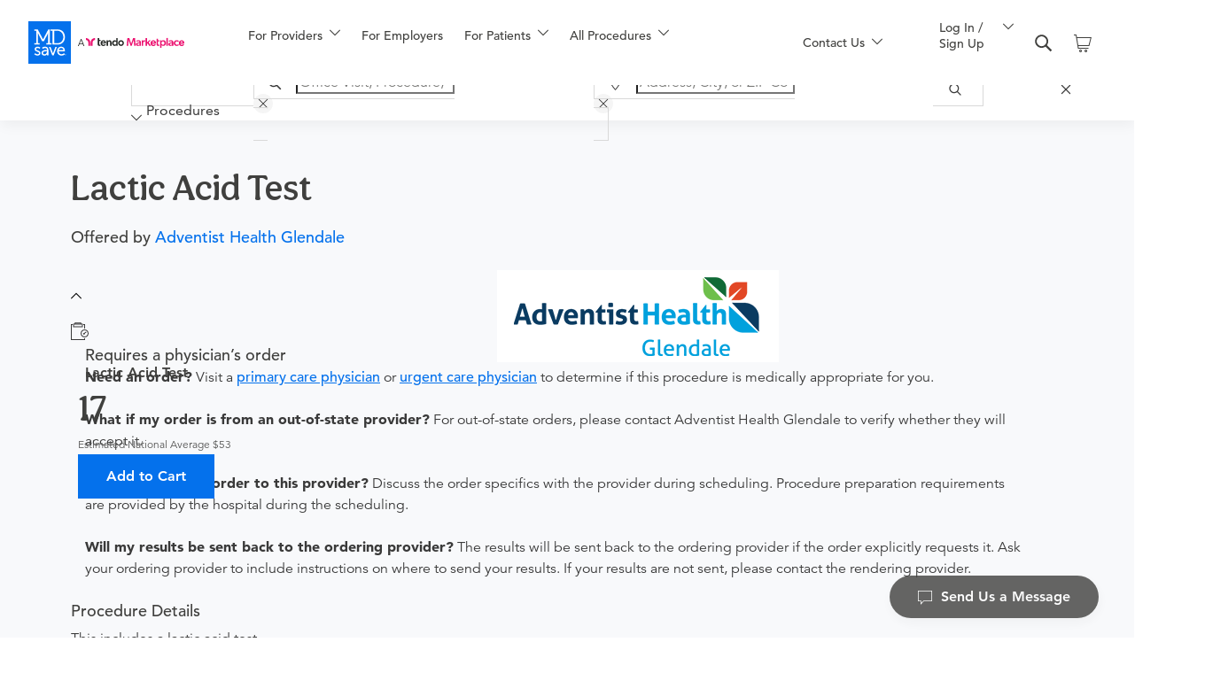

--- FILE ---
content_type: text/html;charset=UTF-8
request_url: https://www.mdsave.com/p/adventist-health-glendale-lab-work-and-drug-testing/lactic-acid/d581facf61d8
body_size: 243027
content:
<!DOCTYPE html><html lang="en"><head><style>.LGLeeN-keyboard-shortcuts-view{display:-webkit-box;display:-webkit-flex;display:-moz-box;display:-ms-flexbox;display:flex}.LGLeeN-keyboard-shortcuts-view table,.LGLeeN-keyboard-shortcuts-view tbody,.LGLeeN-keyboard-shortcuts-view td,.LGLeeN-keyboard-shortcuts-view tr{background:inherit;border:none;margin:0;padding:0}.LGLeeN-keyboard-shortcuts-view table{display:table}.LGLeeN-keyboard-shortcuts-view tr{display:table-row}.LGLeeN-keyboard-shortcuts-view td{-moz-box-sizing:border-box;box-sizing:border-box;display:table-cell;color:light-dark(#000,#fff);padding:6px;vertical-align:middle;white-space:nowrap}.LGLeeN-keyboard-shortcuts-view td:first-child{text-align:end}.LGLeeN-keyboard-shortcuts-view td kbd{background-color:light-dark(#e8eaed,#3c4043);border-radius:2px;border:none;-moz-box-sizing:border-box;box-sizing:border-box;color:inherit;display:inline-block;font-family:Google Sans Text,Roboto,Arial,sans-serif;line-height:16px;margin:0 2px;min-height:20px;min-width:20px;padding:2px 4px;position:relative;text-align:center}
</style><style>.gm-control-active>img{-webkit-box-sizing:content-box;box-sizing:content-box;display:none;left:50%;pointer-events:none;position:absolute;top:50%;-webkit-transform:translate(-50%,-50%);-ms-transform:translate(-50%,-50%);transform:translate(-50%,-50%)}.gm-control-active>img:nth-child(1){display:block}.gm-control-active:focus>img:nth-child(1),.gm-control-active:hover>img:nth-child(1),.gm-control-active:active>img:nth-child(1),.gm-control-active:disabled>img:nth-child(1){display:none}.gm-control-active:focus>img:nth-child(2),.gm-control-active:hover>img:nth-child(2){display:block}.gm-control-active:active>img:nth-child(3){display:block}.gm-control-active:disabled>img:nth-child(4){display:block}sentinel{}
</style><link type="text/css" rel="stylesheet" href="https://fonts.googleapis.com/css?family=Roboto:300,400,500,700|Google+Sans:400,500,700|Google+Sans+Text:400,500,700&amp;lang=en"><link type="text/css" rel="stylesheet" href="https://fonts.googleapis.com/css?family=Google+Sans+Text:400&amp;text=%E2%86%90%E2%86%92%E2%86%91%E2%86%93&amp;lang=en"><style>.gm-style .gm-style-cc a,.gm-style .gm-style-cc button,.gm-style .gm-style-cc span,.gm-style .gm-style-mtc div{font-size:10px;-webkit-box-sizing:border-box;box-sizing:border-box}.gm-style .gm-style-cc a,.gm-style .gm-style-cc button,.gm-style .gm-style-cc span{outline-offset:3px}sentinel{}
</style><style>@media print {  .gm-style .gmnoprint, .gmnoprint {    display:none  }}@media screen {  .gm-style .gmnoscreen, .gmnoscreen {    display:none  }}</style><style>.dismissButton{background-color:#fff;border:1px solid #dadce0;color:#1a73e8;border-radius:4px;font-family:Roboto,sans-serif;font-size:14px;height:36px;cursor:pointer;padding:0 24px}.dismissButton:hover{background-color:rgba(66,133,244,.04);border:1px solid #d2e3fc}.dismissButton:focus{background-color:rgba(66,133,244,.12);border:1px solid #d2e3fc;outline:0}.dismissButton:focus:not(:focus-visible){background-color:#fff;border:1px solid #dadce0;outline:none}.dismissButton:focus-visible{background-color:rgba(66,133,244,.12);border:1px solid #d2e3fc;outline:0}.dismissButton:hover:focus{background-color:rgba(66,133,244,.16);border:1px solid #d2e2fd}.dismissButton:hover:focus:not(:focus-visible){background-color:rgba(66,133,244,.04);border:1px solid #d2e3fc}.dismissButton:hover:focus-visible{background-color:rgba(66,133,244,.16);border:1px solid #d2e2fd}.dismissButton:active{background-color:rgba(66,133,244,.16);border:1px solid #d2e2fd;-webkit-box-shadow:0 1px 2px 0 rgba(60,64,67,.3),0 1px 3px 1px rgba(60,64,67,.15);box-shadow:0 1px 2px 0 rgba(60,64,67,.3),0 1px 3px 1px rgba(60,64,67,.15)}.dismissButton:disabled{background-color:#fff;border:1px solid #f1f3f4;color:#3c4043}sentinel{}
</style><style>.gm-style-moc{background-color:rgba(0,0,0,.59);pointer-events:none;text-align:center;-webkit-transition:opacity ease-in-out;transition:opacity ease-in-out}.gm-style-mot{color:white;font-family:Roboto,Arial,sans-serif;font-size:22px;margin:0;position:relative;top:50%;transform:translateY(-50%);-webkit-transform:translateY(-50%);-ms-transform:translateY(-50%)}sentinel{}
</style><style>.gm-style img{max-width: none;}.gm-style {font: 400 11px Roboto, Arial, sans-serif; text-decoration: none;}</style><meta http-equiv="origin-trial" content="A7vZI3v+Gz7JfuRolKNM4Aff6zaGuT7X0mf3wtoZTnKv6497cVMnhy03KDqX7kBz/q/[base64]"><style data-rc-order="prepend" rc-util-key="@ant-design-icons">
.anticon {
  display: inline-flex;
  align-items: center;
  color: inherit;
  font-style: normal;
  line-height: 0;
  text-align: center;
  text-transform: none;
  vertical-align: -0.125em;
  text-rendering: optimizeLegibility;
  -webkit-font-smoothing: antialiased;
  -moz-osx-font-smoothing: grayscale;
}

.anticon > * {
  line-height: 1;
}

.anticon svg {
  display: inline-block;
}

.anticon::before {
  display: none;
}

.anticon .anticon-icon {
  display: block;
}

.anticon[tabindex] {
  cursor: pointer;
}

.anticon-spin::before,
.anticon-spin {
  display: inline-block;
  -webkit-animation: loadingCircle 1s infinite linear;
  animation: loadingCircle 1s infinite linear;
}

@-webkit-keyframes loadingCircle {
  100% {
    -webkit-transform: rotate(360deg);
    transform: rotate(360deg);
  }
}

@keyframes loadingCircle {
  100% {
    -webkit-transform: rotate(360deg);
    transform: rotate(360deg);
  }
}
</style><style data-rc-order="prependQueue" data-rc-priority="-1000" data-css-hash="1backx0" data-token-hash="3hyxim">:where(.css-1pg9a38)[class^="ant-form"],:where(.css-1pg9a38)[class*=" ant-form"]{font-family:-apple-system,BlinkMacSystemFont,'Segoe UI',Roboto,'Helvetica Neue',Arial,'Noto Sans',sans-serif,'Apple Color Emoji','Segoe UI Emoji','Segoe UI Symbol','Noto Color Emoji';font-size:14px;box-sizing:border-box;}:where(.css-1pg9a38)[class^="ant-form"]::before,:where(.css-1pg9a38)[class*=" ant-form"]::before,:where(.css-1pg9a38)[class^="ant-form"]::after,:where(.css-1pg9a38)[class*=" ant-form"]::after{box-sizing:border-box;}:where(.css-1pg9a38)[class^="ant-form"] [class^="ant-form"],:where(.css-1pg9a38)[class*=" ant-form"] [class^="ant-form"],:where(.css-1pg9a38)[class^="ant-form"] [class*=" ant-form"],:where(.css-1pg9a38)[class*=" ant-form"] [class*=" ant-form"]{box-sizing:border-box;}:where(.css-1pg9a38)[class^="ant-form"] [class^="ant-form"]::before,:where(.css-1pg9a38)[class*=" ant-form"] [class^="ant-form"]::before,:where(.css-1pg9a38)[class^="ant-form"] [class*=" ant-form"]::before,:where(.css-1pg9a38)[class*=" ant-form"] [class*=" ant-form"]::before,:where(.css-1pg9a38)[class^="ant-form"] [class^="ant-form"]::after,:where(.css-1pg9a38)[class*=" ant-form"] [class^="ant-form"]::after,:where(.css-1pg9a38)[class^="ant-form"] [class*=" ant-form"]::after,:where(.css-1pg9a38)[class*=" ant-form"] [class*=" ant-form"]::after{box-sizing:border-box;}:where(.css-1pg9a38).ant-form{box-sizing:border-box;margin:0;padding:0;color:rgba(0, 0, 0, 0.88);font-size:14px;line-height:1.5714285714285714;list-style:none;font-family:-apple-system,BlinkMacSystemFont,'Segoe UI',Roboto,'Helvetica Neue',Arial,'Noto Sans',sans-serif,'Apple Color Emoji','Segoe UI Emoji','Segoe UI Symbol','Noto Color Emoji';}:where(.css-1pg9a38).ant-form legend{display:block;width:100%;margin-bottom:24px;padding:0;color:rgba(0, 0, 0, 0.45);font-size:16px;line-height:inherit;border:0;border-bottom:1px solid #d9d9d9;}:where(.css-1pg9a38).ant-form input[type="search"]{box-sizing:border-box;}:where(.css-1pg9a38).ant-form input[type="radio"],:where(.css-1pg9a38).ant-form input[type="checkbox"]{line-height:normal;}:where(.css-1pg9a38).ant-form input[type="file"]{display:block;}:where(.css-1pg9a38).ant-form input[type="range"]{display:block;width:100%;}:where(.css-1pg9a38).ant-form select[multiple],:where(.css-1pg9a38).ant-form select[size]{height:auto;}:where(.css-1pg9a38).ant-form input[type='file']:focus,:where(.css-1pg9a38).ant-form input[type='radio']:focus,:where(.css-1pg9a38).ant-form input[type='checkbox']:focus{outline:0;box-shadow:0 0 0 2px rgba(5, 145, 255, 0.1);}:where(.css-1pg9a38).ant-form output{display:block;padding-top:15px;color:rgba(0, 0, 0, 0.88);font-size:14px;line-height:1.5714285714285714;}:where(.css-1pg9a38).ant-form .ant-form-text{display:inline-block;padding-inline-end:12px;}:where(.css-1pg9a38).ant-form-small .ant-form-item .ant-form-item-label>label{height:24px;}:where(.css-1pg9a38).ant-form-small .ant-form-item .ant-form-item-control-input{min-height:24px;}:where(.css-1pg9a38).ant-form-large .ant-form-item .ant-form-item-label>label{height:40px;}:where(.css-1pg9a38).ant-form-large .ant-form-item .ant-form-item-control-input{min-height:40px;}:where(.css-1pg9a38).ant-form-item{box-sizing:border-box;margin:0;padding:0;color:rgba(0, 0, 0, 0.88);font-size:14px;line-height:1.5714285714285714;list-style:none;font-family:-apple-system,BlinkMacSystemFont,'Segoe UI',Roboto,'Helvetica Neue',Arial,'Noto Sans',sans-serif,'Apple Color Emoji','Segoe UI Emoji','Segoe UI Symbol','Noto Color Emoji';margin-bottom:24px;vertical-align:top;}:where(.css-1pg9a38).ant-form-item-with-help{transition:none;}:where(.css-1pg9a38).ant-form-item-hidden,:where(.css-1pg9a38).ant-form-item-hidden.ant-row{display:none;}:where(.css-1pg9a38).ant-form-item-has-warning .ant-form-item-split{color:#ff4d4f;}:where(.css-1pg9a38).ant-form-item-has-error .ant-form-item-split{color:#faad14;}:where(.css-1pg9a38).ant-form-item .ant-form-item-label{flex-grow:0;overflow:hidden;white-space:nowrap;text-align:end;vertical-align:middle;}:where(.css-1pg9a38).ant-form-item .ant-form-item-label-left{text-align:start;}:where(.css-1pg9a38).ant-form-item .ant-form-item-label-wrap{overflow:unset;line-height:1.5714285714285714;white-space:unset;}:where(.css-1pg9a38).ant-form-item .ant-form-item-label >label{position:relative;display:inline-flex;align-items:center;max-width:100%;height:32px;color:rgba(0, 0, 0, 0.88);font-size:14px;}:where(.css-1pg9a38).ant-form-item .ant-form-item-label >label >.anticon{font-size:14px;vertical-align:top;}:where(.css-1pg9a38).ant-form-item .ant-form-item-label >label.ant-form-item-required:not(.ant-form-item-required-mark-optional)::before{display:inline-block;margin-inline-end:4px;color:#ff4d4f;font-size:14px;font-family:SimSun,sans-serif;line-height:1;content:"*";}.ant-form-hide-required-mark :where(.css-1pg9a38).ant-form-item .ant-form-item-label >label.ant-form-item-required:not(.ant-form-item-required-mark-optional)::before{display:none;}:where(.css-1pg9a38).ant-form-item .ant-form-item-label >label .ant-form-item-optional{display:inline-block;margin-inline-start:4px;color:rgba(0, 0, 0, 0.45);}.ant-form-hide-required-mark :where(.css-1pg9a38).ant-form-item .ant-form-item-label >label .ant-form-item-optional{display:none;}:where(.css-1pg9a38).ant-form-item .ant-form-item-label >label .ant-form-item-tooltip{color:rgba(0, 0, 0, 0.45);cursor:help;writing-mode:horizontal-tb;margin-inline-start:4px;}:where(.css-1pg9a38).ant-form-item .ant-form-item-label >label::after{content:":";position:relative;margin-block:0;margin-inline-start:2px;margin-inline-end:8px;}:where(.css-1pg9a38).ant-form-item .ant-form-item-label >label.ant-form-item-no-colon::after{content:"\a0";}:where(.css-1pg9a38).ant-form-item .ant-form-item-control{--ant-display:flex;flex-direction:column;flex-grow:1;}:where(.css-1pg9a38).ant-form-item .ant-form-item-control:first-child:not([class^="'ant-col-'"]):not([class*="' ant-col-'"]){width:100%;}:where(.css-1pg9a38).ant-form-item .ant-form-item-control-input{position:relative;display:flex;align-items:center;min-height:32px;}:where(.css-1pg9a38).ant-form-item .ant-form-item-control-input-content{flex:auto;max-width:100%;}:where(.css-1pg9a38).ant-form-item .ant-form-item-explain,:where(.css-1pg9a38).ant-form-item .ant-form-item-extra{clear:both;color:rgba(0, 0, 0, 0.45);font-size:14px;line-height:1.5714285714285714;}:where(.css-1pg9a38).ant-form-item .ant-form-item-explain-connected{width:100%;}:where(.css-1pg9a38).ant-form-item .ant-form-item-extra{min-height:24px;transition:color 0.2s cubic-bezier(0.215, 0.61, 0.355, 1);}:where(.css-1pg9a38).ant-form-item .ant-form-item-explain-error{color:#ff4d4f;}:where(.css-1pg9a38).ant-form-item .ant-form-item-explain-warning{color:#faad14;}:where(.css-1pg9a38).ant-form-item-with-help .ant-form-item-explain{height:auto;opacity:1;}:where(.css-1pg9a38).ant-form-item .ant-form-item-feedback-icon{font-size:14px;text-align:center;visibility:visible;animation-name:css-1pg9a38-antZoomIn;animation-duration:0.2s;animation-timing-function:cubic-bezier(0.12, 0.4, 0.29, 1.46);pointer-events:none;}:where(.css-1pg9a38).ant-form-item .ant-form-item-feedback-icon-success{color:#52c41a;}:where(.css-1pg9a38).ant-form-item .ant-form-item-feedback-icon-error{color:#ff4d4f;}:where(.css-1pg9a38).ant-form-item .ant-form-item-feedback-icon-warning{color:#faad14;}:where(.css-1pg9a38).ant-form-item .ant-form-item-feedback-icon-validating{color:#1677ff;}:where(.css-1pg9a38).ant-form-show-help{transition:opacity 0.3s cubic-bezier(0.645, 0.045, 0.355, 1);}:where(.css-1pg9a38).ant-form-show-help-appear,:where(.css-1pg9a38).ant-form-show-help-enter{opacity:0;}:where(.css-1pg9a38).ant-form-show-help-appear-active,:where(.css-1pg9a38).ant-form-show-help-enter-active{opacity:1;}:where(.css-1pg9a38).ant-form-show-help-leave{opacity:1;}:where(.css-1pg9a38).ant-form-show-help-leave-active{opacity:0;}:where(.css-1pg9a38).ant-form-show-help .ant-form-show-help-item{overflow:hidden;transition:height 0.3s cubic-bezier(0.645, 0.045, 0.355, 1),opacity 0.3s cubic-bezier(0.645, 0.045, 0.355, 1),transform 0.3s cubic-bezier(0.645, 0.045, 0.355, 1)!important;}:where(.css-1pg9a38).ant-form-show-help .ant-form-show-help-item.ant-form-show-help-item-appear,:where(.css-1pg9a38).ant-form-show-help .ant-form-show-help-item.ant-form-show-help-item-enter{transform:translateY(-5px);opacity:0;}:where(.css-1pg9a38).ant-form-show-help .ant-form-show-help-item.ant-form-show-help-item-appear-active,:where(.css-1pg9a38).ant-form-show-help .ant-form-show-help-item.ant-form-show-help-item-enter-active{transform:translateY(0);opacity:1;}:where(.css-1pg9a38).ant-form-show-help .ant-form-show-help-item.ant-form-show-help-item-leave-active{transform:translateY(-5px);}:where(.css-1pg9a38).ant-form-horizontal .ant-form-item-label{flex-grow:0;}:where(.css-1pg9a38).ant-form-horizontal .ant-form-item-control{flex:1 1 0;min-width:0;}:where(.css-1pg9a38).ant-form-horizontal .ant-form-item-label[class$='-24']+.ant-form-item-control,:where(.css-1pg9a38).ant-form-horizontal .ant-form-item-label[class*='-24 ']+.ant-form-item-control{min-width:unset;}:where(.css-1pg9a38).ant-form-item-horizontal .ant-form-item-label{flex-grow:0;}:where(.css-1pg9a38).ant-form-item-horizontal .ant-form-item-control{flex:1 1 0;min-width:0;}:where(.css-1pg9a38).ant-form-item-horizontal .ant-form-item-label[class$='-24']+.ant-form-item-control,:where(.css-1pg9a38).ant-form-item-horizontal .ant-form-item-label[class*='-24 ']+.ant-form-item-control{min-width:unset;}:where(.css-1pg9a38).ant-form-inline{display:flex;flex-wrap:wrap;}:where(.css-1pg9a38).ant-form-inline .ant-form-item{flex:none;margin-inline-end:16px;margin-bottom:0;}:where(.css-1pg9a38).ant-form-inline .ant-form-item-row{flex-wrap:nowrap;}:where(.css-1pg9a38).ant-form-inline .ant-form-item >.ant-form-item-label,:where(.css-1pg9a38).ant-form-inline .ant-form-item >.ant-form-item-control{display:inline-block;vertical-align:top;}:where(.css-1pg9a38).ant-form-inline .ant-form-item >.ant-form-item-label{flex:none;}:where(.css-1pg9a38).ant-form-inline .ant-form-item .ant-form-text{display:inline-block;}:where(.css-1pg9a38).ant-form-inline .ant-form-item .ant-form-item-has-feedback{display:inline-block;}:where(.css-1pg9a38).ant-form-vertical .ant-form-item:not(.ant-form-item-horizontal) .ant-form-item-row{flex-direction:column;}:where(.css-1pg9a38).ant-form-vertical .ant-form-item:not(.ant-form-item-horizontal) .ant-form-item-label>label{height:auto;}:where(.css-1pg9a38).ant-form-vertical .ant-form-item:not(.ant-form-item-horizontal) .ant-form-item-control{width:100%;}:where(.css-1pg9a38).ant-form-vertical .ant-form-item:not(.ant-form-item-horizontal) .ant-form-item-label,:where(.css-1pg9a38).ant-form-vertical .ant-form-item:not(.ant-form-item-horizontal) .ant-col-24.ant-form-item-label,:where(.css-1pg9a38).ant-form-vertical .ant-form-item:not(.ant-form-item-horizontal) .ant-col-xl-24.ant-form-item-label{padding:0 0 8px;margin:0;white-space:initial;text-align:start;}:where(.css-1pg9a38).ant-form-vertical .ant-form-item:not(.ant-form-item-horizontal) .ant-form-item-label >label,:where(.css-1pg9a38).ant-form-vertical .ant-form-item:not(.ant-form-item-horizontal) .ant-col-24.ant-form-item-label >label,:where(.css-1pg9a38).ant-form-vertical .ant-form-item:not(.ant-form-item-horizontal) .ant-col-xl-24.ant-form-item-label >label{margin:0;}:where(.css-1pg9a38).ant-form-vertical .ant-form-item:not(.ant-form-item-horizontal) .ant-form-item-label >label::after,:where(.css-1pg9a38).ant-form-vertical .ant-form-item:not(.ant-form-item-horizontal) .ant-col-24.ant-form-item-label >label::after,:where(.css-1pg9a38).ant-form-vertical .ant-form-item:not(.ant-form-item-horizontal) .ant-col-xl-24.ant-form-item-label >label::after{visibility:hidden;}@media (max-width: 575px){:where(.css-1pg9a38).ant-form-item .ant-form-item-label{padding:0 0 8px;margin:0;white-space:initial;text-align:start;}:where(.css-1pg9a38).ant-form-item .ant-form-item-label >label{margin:0;}:where(.css-1pg9a38).ant-form-item .ant-form-item-label >label::after{visibility:hidden;}:where(.css-1pg9a38).ant-form:not(.ant-form-inline) .ant-form-item{flex-wrap:wrap;}:where(.css-1pg9a38).ant-form:not(.ant-form-inline) .ant-form-item .ant-form-item-label:not([class*=" ant-col-xs"]),:where(.css-1pg9a38).ant-form:not(.ant-form-inline) .ant-form-item .ant-form-item-control:not([class*=" ant-col-xs"]){flex:0 0 100%;max-width:100%;}:where(.css-1pg9a38).ant-form .ant-form-item:not(.ant-form-item-horizontal) .ant-col-xs-24.ant-form-item-label{padding:0 0 8px;margin:0;white-space:initial;text-align:start;}:where(.css-1pg9a38).ant-form .ant-form-item:not(.ant-form-item-horizontal) .ant-col-xs-24.ant-form-item-label >label{margin:0;}:where(.css-1pg9a38).ant-form .ant-form-item:not(.ant-form-item-horizontal) .ant-col-xs-24.ant-form-item-label >label::after{visibility:hidden;}}@media (max-width: 767px){:where(.css-1pg9a38).ant-form .ant-form-item:not(.ant-form-item-horizontal) .ant-col-sm-24.ant-form-item-label{padding:0 0 8px;margin:0;white-space:initial;text-align:start;}:where(.css-1pg9a38).ant-form .ant-form-item:not(.ant-form-item-horizontal) .ant-col-sm-24.ant-form-item-label >label{margin:0;}:where(.css-1pg9a38).ant-form .ant-form-item:not(.ant-form-item-horizontal) .ant-col-sm-24.ant-form-item-label >label::after{visibility:hidden;}}@media (max-width: 991px){:where(.css-1pg9a38).ant-form .ant-form-item:not(.ant-form-item-horizontal) .ant-col-md-24.ant-form-item-label{padding:0 0 8px;margin:0;white-space:initial;text-align:start;}:where(.css-1pg9a38).ant-form .ant-form-item:not(.ant-form-item-horizontal) .ant-col-md-24.ant-form-item-label >label{margin:0;}:where(.css-1pg9a38).ant-form .ant-form-item:not(.ant-form-item-horizontal) .ant-col-md-24.ant-form-item-label >label::after{visibility:hidden;}}@media (max-width: 1199px){:where(.css-1pg9a38).ant-form .ant-form-item:not(.ant-form-item-horizontal) .ant-col-lg-24.ant-form-item-label{padding:0 0 8px;margin:0;white-space:initial;text-align:start;}:where(.css-1pg9a38).ant-form .ant-form-item:not(.ant-form-item-horizontal) .ant-col-lg-24.ant-form-item-label >label{margin:0;}:where(.css-1pg9a38).ant-form .ant-form-item:not(.ant-form-item-horizontal) .ant-col-lg-24.ant-form-item-label >label::after{visibility:hidden;}}:where(.css-1pg9a38).ant-form-item-vertical .ant-form-item-row{flex-direction:column;}:where(.css-1pg9a38).ant-form-item-vertical .ant-form-item-label>label{height:auto;}:where(.css-1pg9a38).ant-form-item-vertical .ant-form-item-control{width:100%;}:where(.css-1pg9a38).ant-form-item-vertical .ant-form-item-label,:where(.css-1pg9a38).ant-col-24.ant-form-item-label,:where(.css-1pg9a38).ant-col-xl-24.ant-form-item-label{padding:0 0 8px;margin:0;white-space:initial;text-align:start;}:where(.css-1pg9a38).ant-form-item-vertical .ant-form-item-label >label,:where(.css-1pg9a38).ant-col-24.ant-form-item-label >label,:where(.css-1pg9a38).ant-col-xl-24.ant-form-item-label >label{margin:0;}:where(.css-1pg9a38).ant-form-item-vertical .ant-form-item-label >label::after,:where(.css-1pg9a38).ant-col-24.ant-form-item-label >label::after,:where(.css-1pg9a38).ant-col-xl-24.ant-form-item-label >label::after{visibility:hidden;}@media (max-width: 575px){:where(.css-1pg9a38).ant-form-item .ant-form-item-label{padding:0 0 8px;margin:0;white-space:initial;text-align:start;}:where(.css-1pg9a38).ant-form-item .ant-form-item-label >label{margin:0;}:where(.css-1pg9a38).ant-form-item .ant-form-item-label >label::after{visibility:hidden;}:where(.css-1pg9a38).ant-form:not(.ant-form-inline) .ant-form-item{flex-wrap:wrap;}:where(.css-1pg9a38).ant-form:not(.ant-form-inline) .ant-form-item .ant-form-item-label:not([class*=" ant-col-xs"]),:where(.css-1pg9a38).ant-form:not(.ant-form-inline) .ant-form-item .ant-form-item-control:not([class*=" ant-col-xs"]){flex:0 0 100%;max-width:100%;}:where(.css-1pg9a38).ant-form-item .ant-col-xs-24.ant-form-item-label{padding:0 0 8px;margin:0;white-space:initial;text-align:start;}:where(.css-1pg9a38).ant-form-item .ant-col-xs-24.ant-form-item-label >label{margin:0;}:where(.css-1pg9a38).ant-form-item .ant-col-xs-24.ant-form-item-label >label::after{visibility:hidden;}}@media (max-width: 767px){:where(.css-1pg9a38).ant-form-item .ant-col-sm-24.ant-form-item-label{padding:0 0 8px;margin:0;white-space:initial;text-align:start;}:where(.css-1pg9a38).ant-form-item .ant-col-sm-24.ant-form-item-label >label{margin:0;}:where(.css-1pg9a38).ant-form-item .ant-col-sm-24.ant-form-item-label >label::after{visibility:hidden;}}@media (max-width: 991px){:where(.css-1pg9a38).ant-form-item .ant-col-md-24.ant-form-item-label{padding:0 0 8px;margin:0;white-space:initial;text-align:start;}:where(.css-1pg9a38).ant-form-item .ant-col-md-24.ant-form-item-label >label{margin:0;}:where(.css-1pg9a38).ant-form-item .ant-col-md-24.ant-form-item-label >label::after{visibility:hidden;}}@media (max-width: 1199px){:where(.css-1pg9a38).ant-form-item .ant-col-lg-24.ant-form-item-label{padding:0 0 8px;margin:0;white-space:initial;text-align:start;}:where(.css-1pg9a38).ant-form-item .ant-col-lg-24.ant-form-item-label >label{margin:0;}:where(.css-1pg9a38).ant-form-item .ant-col-lg-24.ant-form-item-label >label::after{visibility:hidden;}}:where(.css-1pg9a38).ant-form .ant-motion-collapse-legacy{overflow:hidden;}:where(.css-1pg9a38).ant-form .ant-motion-collapse-legacy-active{transition:height 0.2s cubic-bezier(0.645, 0.045, 0.355, 1),opacity 0.2s cubic-bezier(0.645, 0.045, 0.355, 1)!important;}:where(.css-1pg9a38).ant-form .ant-motion-collapse{overflow:hidden;transition:height 0.2s cubic-bezier(0.645, 0.045, 0.355, 1),opacity 0.2s cubic-bezier(0.645, 0.045, 0.355, 1)!important;}</style><style data-rc-order="prependQueue" data-rc-priority="-1000" data-css-hash="_effect-css-1pg9a38-antZoomIn">@keyframes css-1pg9a38-antZoomIn{0%{transform:scale(0.2);opacity:0;}100%{transform:scale(1);opacity:1;}}</style><style data-rc-order="prependQueue" data-rc-priority="-999" data-css-hash="1rg81o6" data-token-hash="3hyxim">:where(.css-1pg9a38) a{color:#1677ff;text-decoration:none;background-color:transparent;outline:none;cursor:pointer;transition:color 0.3s;-webkit-text-decoration-skip:objects;}:where(.css-1pg9a38) a:hover{color:#69b1ff;}:where(.css-1pg9a38) a:active{color:#0958d9;}:where(.css-1pg9a38) a:active,:where(.css-1pg9a38) a:hover{text-decoration:none;outline:0;}:where(.css-1pg9a38) a:focus{text-decoration:none;outline:0;}:where(.css-1pg9a38) a[disabled]{color:rgba(0, 0, 0, 0.25);cursor:not-allowed;}</style><style data-rc-order="prependQueue" data-rc-priority="-999" data-css-hash="92cn11" data-token-hash="3hyxim">:where(.css-1pg9a38).ant-typography{font-family:-apple-system,BlinkMacSystemFont,'Segoe UI',Roboto,'Helvetica Neue',Arial,'Noto Sans',sans-serif,'Apple Color Emoji','Segoe UI Emoji','Segoe UI Symbol','Noto Color Emoji';font-size:14px;box-sizing:border-box;}:where(.css-1pg9a38).ant-typography::before,:where(.css-1pg9a38).ant-typography::after{box-sizing:border-box;}:where(.css-1pg9a38).ant-typography [class^="ant-typography"],:where(.css-1pg9a38).ant-typography [class*=" ant-typography"]{box-sizing:border-box;}:where(.css-1pg9a38).ant-typography [class^="ant-typography"]::before,:where(.css-1pg9a38).ant-typography [class*=" ant-typography"]::before,:where(.css-1pg9a38).ant-typography [class^="ant-typography"]::after,:where(.css-1pg9a38).ant-typography [class*=" ant-typography"]::after{box-sizing:border-box;}:where(.css-1pg9a38).ant-typography{color:rgba(0, 0, 0, 0.88);word-break:break-word;line-height:1.5714285714285714;}:where(.css-1pg9a38).ant-typography.ant-typography-secondary{color:rgba(0, 0, 0, 0.45);}:where(.css-1pg9a38).ant-typography.ant-typography-success{color:#52c41a;}:where(.css-1pg9a38).ant-typography.ant-typography-warning{color:#faad14;}:where(.css-1pg9a38).ant-typography.ant-typography-danger{color:#ff4d4f;}a:where(.css-1pg9a38).ant-typography.ant-typography-danger:active,a:where(.css-1pg9a38).ant-typography.ant-typography-danger:focus{color:#d9363e;}a:where(.css-1pg9a38).ant-typography.ant-typography-danger:hover{color:#ff7875;}:where(.css-1pg9a38).ant-typography.ant-typography-disabled{color:rgba(0, 0, 0, 0.25);cursor:not-allowed;user-select:none;}div:where(.css-1pg9a38).ant-typography,:where(.css-1pg9a38).ant-typography p{margin-bottom:1em;}h1:where(.css-1pg9a38).ant-typography,div:where(.css-1pg9a38).ant-typography-h1,div:where(.css-1pg9a38).ant-typography-h1>textarea,:where(.css-1pg9a38).ant-typography h1{margin-bottom:0.5em;color:rgba(0, 0, 0, 0.88);font-weight:600;font-size:38px;line-height:1.2105263157894737;}h2:where(.css-1pg9a38).ant-typography,div:where(.css-1pg9a38).ant-typography-h2,div:where(.css-1pg9a38).ant-typography-h2>textarea,:where(.css-1pg9a38).ant-typography h2{margin-bottom:0.5em;color:rgba(0, 0, 0, 0.88);font-weight:600;font-size:30px;line-height:1.2666666666666666;}h3:where(.css-1pg9a38).ant-typography,div:where(.css-1pg9a38).ant-typography-h3,div:where(.css-1pg9a38).ant-typography-h3>textarea,:where(.css-1pg9a38).ant-typography h3{margin-bottom:0.5em;color:rgba(0, 0, 0, 0.88);font-weight:600;font-size:24px;line-height:1.3333333333333333;}h4:where(.css-1pg9a38).ant-typography,div:where(.css-1pg9a38).ant-typography-h4,div:where(.css-1pg9a38).ant-typography-h4>textarea,:where(.css-1pg9a38).ant-typography h4{margin-bottom:0.5em;color:rgba(0, 0, 0, 0.88);font-weight:600;font-size:20px;line-height:1.4;}h5:where(.css-1pg9a38).ant-typography,div:where(.css-1pg9a38).ant-typography-h5,div:where(.css-1pg9a38).ant-typography-h5>textarea,:where(.css-1pg9a38).ant-typography h5{margin-bottom:0.5em;color:rgba(0, 0, 0, 0.88);font-weight:600;font-size:16px;line-height:1.5;}:where(.css-1pg9a38).ant-typography+h1.ant-typography,:where(.css-1pg9a38).ant-typography+h2.ant-typography,:where(.css-1pg9a38).ant-typography+h3.ant-typography,:where(.css-1pg9a38).ant-typography+h4.ant-typography,:where(.css-1pg9a38).ant-typography+h5.ant-typography{margin-top:1.2em;}:where(.css-1pg9a38).ant-typography div +h1,:where(.css-1pg9a38).ant-typography ul +h1,:where(.css-1pg9a38).ant-typography li +h1,:where(.css-1pg9a38).ant-typography p +h1,:where(.css-1pg9a38).ant-typography h1 +h1,:where(.css-1pg9a38).ant-typography h2 +h1,:where(.css-1pg9a38).ant-typography h3 +h1,:where(.css-1pg9a38).ant-typography h4 +h1,:where(.css-1pg9a38).ant-typography h5 +h1,:where(.css-1pg9a38).ant-typography div +h2,:where(.css-1pg9a38).ant-typography ul +h2,:where(.css-1pg9a38).ant-typography li +h2,:where(.css-1pg9a38).ant-typography p +h2,:where(.css-1pg9a38).ant-typography h1 +h2,:where(.css-1pg9a38).ant-typography h2 +h2,:where(.css-1pg9a38).ant-typography h3 +h2,:where(.css-1pg9a38).ant-typography h4 +h2,:where(.css-1pg9a38).ant-typography h5 +h2,:where(.css-1pg9a38).ant-typography div +h3,:where(.css-1pg9a38).ant-typography ul +h3,:where(.css-1pg9a38).ant-typography li +h3,:where(.css-1pg9a38).ant-typography p +h3,:where(.css-1pg9a38).ant-typography h1 +h3,:where(.css-1pg9a38).ant-typography h2 +h3,:where(.css-1pg9a38).ant-typography h3 +h3,:where(.css-1pg9a38).ant-typography h4 +h3,:where(.css-1pg9a38).ant-typography h5 +h3,:where(.css-1pg9a38).ant-typography div +h4,:where(.css-1pg9a38).ant-typography ul +h4,:where(.css-1pg9a38).ant-typography li +h4,:where(.css-1pg9a38).ant-typography p +h4,:where(.css-1pg9a38).ant-typography h1 +h4,:where(.css-1pg9a38).ant-typography h2 +h4,:where(.css-1pg9a38).ant-typography h3 +h4,:where(.css-1pg9a38).ant-typography h4 +h4,:where(.css-1pg9a38).ant-typography h5 +h4,:where(.css-1pg9a38).ant-typography div +h5,:where(.css-1pg9a38).ant-typography ul +h5,:where(.css-1pg9a38).ant-typography li +h5,:where(.css-1pg9a38).ant-typography p +h5,:where(.css-1pg9a38).ant-typography h1 +h5,:where(.css-1pg9a38).ant-typography h2 +h5,:where(.css-1pg9a38).ant-typography h3 +h5,:where(.css-1pg9a38).ant-typography h4 +h5,:where(.css-1pg9a38).ant-typography h5 +h5{margin-top:1.2em;}:where(.css-1pg9a38).ant-typography code{margin:0 0.2em;padding-inline:0.4em;padding-block:0.2em 0.1em;font-size:85%;font-family:'SFMono-Regular',Consolas,'Liberation Mono',Menlo,Courier,monospace;background:rgba(150, 150, 150, 0.1);border:1px solid rgba(100, 100, 100, 0.2);border-radius:3px;}:where(.css-1pg9a38).ant-typography kbd{margin:0 0.2em;padding-inline:0.4em;padding-block:0.15em 0.1em;font-size:90%;font-family:'SFMono-Regular',Consolas,'Liberation Mono',Menlo,Courier,monospace;background:rgba(150, 150, 150, 0.06);border:1px solid rgba(100, 100, 100, 0.2);border-bottom-width:2px;border-radius:3px;}:where(.css-1pg9a38).ant-typography mark{padding:0;background-color:#ffe58f;}:where(.css-1pg9a38).ant-typography u,:where(.css-1pg9a38).ant-typography ins{text-decoration:underline;text-decoration-skip-ink:auto;}:where(.css-1pg9a38).ant-typography s,:where(.css-1pg9a38).ant-typography del{text-decoration:line-through;}:where(.css-1pg9a38).ant-typography strong{font-weight:600;}:where(.css-1pg9a38).ant-typography ul,:where(.css-1pg9a38).ant-typography ol{margin-inline:0;margin-block:0 1em;padding:0;}:where(.css-1pg9a38).ant-typography ul li,:where(.css-1pg9a38).ant-typography ol li{margin-inline:20px 0;margin-block:0;padding-inline:4px 0;padding-block:0;}:where(.css-1pg9a38).ant-typography ul{list-style-type:circle;}:where(.css-1pg9a38).ant-typography ul ul{list-style-type:disc;}:where(.css-1pg9a38).ant-typography ol{list-style-type:decimal;}:where(.css-1pg9a38).ant-typography pre,:where(.css-1pg9a38).ant-typography blockquote{margin:1em 0;}:where(.css-1pg9a38).ant-typography pre{padding:0.4em 0.6em;white-space:pre-wrap;word-wrap:break-word;background:rgba(150, 150, 150, 0.1);border:1px solid rgba(100, 100, 100, 0.2);border-radius:3px;font-family:'SFMono-Regular',Consolas,'Liberation Mono',Menlo,Courier,monospace;}:where(.css-1pg9a38).ant-typography pre code{display:inline;margin:0;padding:0;font-size:inherit;font-family:inherit;background:transparent;border:0;}:where(.css-1pg9a38).ant-typography blockquote{padding-inline:0.6em 0;padding-block:0;border-inline-start:4px solid rgba(100, 100, 100, 0.2);opacity:0.85;}a:where(.css-1pg9a38).ant-typography,:where(.css-1pg9a38).ant-typography a{color:#1677ff;text-decoration:none;outline:none;cursor:pointer;transition:color 0.3s;}a:where(.css-1pg9a38).ant-typography:focus,:where(.css-1pg9a38).ant-typography a:focus,a:where(.css-1pg9a38).ant-typography:hover,:where(.css-1pg9a38).ant-typography a:hover{color:#69b1ff;}a:where(.css-1pg9a38).ant-typography:active,:where(.css-1pg9a38).ant-typography a:active{color:#0958d9;}a:where(.css-1pg9a38).ant-typography:active,:where(.css-1pg9a38).ant-typography a:active,a:where(.css-1pg9a38).ant-typography:hover,:where(.css-1pg9a38).ant-typography a:hover{text-decoration:none;}a:where(.css-1pg9a38).ant-typography[disabled],:where(.css-1pg9a38).ant-typography a[disabled],a:where(.css-1pg9a38).ant-typography.ant-typography-disabled,:where(.css-1pg9a38).ant-typography a.ant-typography-disabled{color:rgba(0, 0, 0, 0.25);cursor:not-allowed;}a:where(.css-1pg9a38).ant-typography[disabled]:active,:where(.css-1pg9a38).ant-typography a[disabled]:active,a:where(.css-1pg9a38).ant-typography.ant-typography-disabled:active,:where(.css-1pg9a38).ant-typography a.ant-typography-disabled:active,a:where(.css-1pg9a38).ant-typography[disabled]:hover,:where(.css-1pg9a38).ant-typography a[disabled]:hover,a:where(.css-1pg9a38).ant-typography.ant-typography-disabled:hover,:where(.css-1pg9a38).ant-typography a.ant-typography-disabled:hover{color:rgba(0, 0, 0, 0.25);}a:where(.css-1pg9a38).ant-typography[disabled]:active,:where(.css-1pg9a38).ant-typography a[disabled]:active,a:where(.css-1pg9a38).ant-typography.ant-typography-disabled:active,:where(.css-1pg9a38).ant-typography a.ant-typography-disabled:active{pointer-events:none;}:where(.css-1pg9a38).ant-typography .ant-typography-expand,:where(.css-1pg9a38).ant-typography .ant-typography-collapse,:where(.css-1pg9a38).ant-typography .ant-typography-edit,:where(.css-1pg9a38).ant-typography .ant-typography-copy{color:#1677ff;text-decoration:none;outline:none;cursor:pointer;transition:color 0.3s;margin-inline-start:4px;}:where(.css-1pg9a38).ant-typography .ant-typography-expand:focus,:where(.css-1pg9a38).ant-typography .ant-typography-collapse:focus,:where(.css-1pg9a38).ant-typography .ant-typography-edit:focus,:where(.css-1pg9a38).ant-typography .ant-typography-copy:focus,:where(.css-1pg9a38).ant-typography .ant-typography-expand:hover,:where(.css-1pg9a38).ant-typography .ant-typography-collapse:hover,:where(.css-1pg9a38).ant-typography .ant-typography-edit:hover,:where(.css-1pg9a38).ant-typography .ant-typography-copy:hover{color:#69b1ff;}:where(.css-1pg9a38).ant-typography .ant-typography-expand:active,:where(.css-1pg9a38).ant-typography .ant-typography-collapse:active,:where(.css-1pg9a38).ant-typography .ant-typography-edit:active,:where(.css-1pg9a38).ant-typography .ant-typography-copy:active{color:#0958d9;}:where(.css-1pg9a38).ant-typography-edit-content{position:relative;}div:where(.css-1pg9a38).ant-typography-edit-content{inset-inline-start:-12px;margin-top:-12px;margin-bottom:calc(1em - 12px);}:where(.css-1pg9a38).ant-typography-edit-content .ant-typography-edit-content-confirm{position:absolute;inset-inline-end:10px;inset-block-end:8px;color:rgba(0, 0, 0, 0.45);font-weight:normal;font-size:14px;font-style:normal;pointer-events:none;}:where(.css-1pg9a38).ant-typography-edit-content textarea{margin:0!important;-moz-transition:none;height:1em;}:where(.css-1pg9a38).ant-typography .ant-typography-copy-success,:where(.css-1pg9a38).ant-typography .ant-typography-copy-success:hover,:where(.css-1pg9a38).ant-typography .ant-typography-copy-success:focus{color:#52c41a;}:where(.css-1pg9a38).ant-typography .ant-typography-copy-icon-only{margin-inline-start:0;}a:where(.css-1pg9a38).ant-typography-ellipsis,span:where(.css-1pg9a38).ant-typography-ellipsis{display:inline-block;max-width:100%;}:where(.css-1pg9a38).ant-typography-ellipsis-single-line{white-space:nowrap;overflow:hidden;text-overflow:ellipsis;}a:where(.css-1pg9a38).ant-typography-ellipsis-single-line,span:where(.css-1pg9a38).ant-typography-ellipsis-single-line{vertical-align:bottom;}:where(.css-1pg9a38).ant-typography-ellipsis-single-line >code{padding-block:0;max-width:calc(100% - 1.2em);display:inline-block;overflow:hidden;text-overflow:ellipsis;vertical-align:bottom;box-sizing:content-box;}:where(.css-1pg9a38).ant-typography-ellipsis-multiple-line{display:-webkit-box;overflow:hidden;-webkit-line-clamp:3;-webkit-box-orient:vertical;}:where(.css-1pg9a38).ant-typography-rtl{direction:rtl;}</style><style data-rc-order="prependQueue" data-rc-priority="-999" data-css-hash="1z9l5f" data-token-hash="3hyxim">:where(.css-1pg9a38).ant-tooltip{box-sizing:border-box;margin:0;padding:0;color:rgba(0, 0, 0, 0.88);font-size:14px;line-height:1.5714285714285714;list-style:none;font-family:-apple-system,BlinkMacSystemFont,'Segoe UI',Roboto,'Helvetica Neue',Arial,'Noto Sans',sans-serif,'Apple Color Emoji','Segoe UI Emoji','Segoe UI Symbol','Noto Color Emoji';position:absolute;z-index:1070;display:block;width:max-content;max-width:250px;visibility:visible;transform-origin:var(--arrow-x, 50%) var(--arrow-y, 50%);--antd-arrow-background-color:rgba(0, 0, 0, 0.85);}:where(.css-1pg9a38).ant-tooltip-hidden{display:none;}:where(.css-1pg9a38).ant-tooltip .ant-tooltip-inner{min-width:1em;min-height:32px;padding:6px 8px;color:#fff;text-align:start;text-decoration:none;word-wrap:break-word;background-color:rgba(0, 0, 0, 0.85);border-radius:6px;box-shadow:0 6px 16px 0 rgba(0, 0, 0, 0.08),0 3px 6px -4px rgba(0, 0, 0, 0.12),0 9px 28px 8px rgba(0, 0, 0, 0.05);box-sizing:border-box;}:where(.css-1pg9a38).ant-tooltip-placement-left .ant-tooltip-inner,:where(.css-1pg9a38).ant-tooltip-placement-leftTop .ant-tooltip-inner,:where(.css-1pg9a38).ant-tooltip-placement-leftBottom .ant-tooltip-inner,:where(.css-1pg9a38).ant-tooltip-placement-right .ant-tooltip-inner,:where(.css-1pg9a38).ant-tooltip-placement-rightTop .ant-tooltip-inner,:where(.css-1pg9a38).ant-tooltip-placement-rightBottom .ant-tooltip-inner{border-radius:6px;}:where(.css-1pg9a38).ant-tooltip .ant-tooltip-content{position:relative;}:where(.css-1pg9a38).ant-tooltip.ant-tooltip-blue .ant-tooltip-inner{background-color:#1677ff;}:where(.css-1pg9a38).ant-tooltip.ant-tooltip-blue .ant-tooltip-arrow{--antd-arrow-background-color:#1677ff;}:where(.css-1pg9a38).ant-tooltip.ant-tooltip-purple .ant-tooltip-inner{background-color:#722ed1;}:where(.css-1pg9a38).ant-tooltip.ant-tooltip-purple .ant-tooltip-arrow{--antd-arrow-background-color:#722ed1;}:where(.css-1pg9a38).ant-tooltip.ant-tooltip-cyan .ant-tooltip-inner{background-color:#13c2c2;}:where(.css-1pg9a38).ant-tooltip.ant-tooltip-cyan .ant-tooltip-arrow{--antd-arrow-background-color:#13c2c2;}:where(.css-1pg9a38).ant-tooltip.ant-tooltip-green .ant-tooltip-inner{background-color:#52c41a;}:where(.css-1pg9a38).ant-tooltip.ant-tooltip-green .ant-tooltip-arrow{--antd-arrow-background-color:#52c41a;}:where(.css-1pg9a38).ant-tooltip.ant-tooltip-magenta .ant-tooltip-inner{background-color:#eb2f96;}:where(.css-1pg9a38).ant-tooltip.ant-tooltip-magenta .ant-tooltip-arrow{--antd-arrow-background-color:#eb2f96;}:where(.css-1pg9a38).ant-tooltip.ant-tooltip-pink .ant-tooltip-inner{background-color:#eb2f96;}:where(.css-1pg9a38).ant-tooltip.ant-tooltip-pink .ant-tooltip-arrow{--antd-arrow-background-color:#eb2f96;}:where(.css-1pg9a38).ant-tooltip.ant-tooltip-red .ant-tooltip-inner{background-color:#f5222d;}:where(.css-1pg9a38).ant-tooltip.ant-tooltip-red .ant-tooltip-arrow{--antd-arrow-background-color:#f5222d;}:where(.css-1pg9a38).ant-tooltip.ant-tooltip-orange .ant-tooltip-inner{background-color:#fa8c16;}:where(.css-1pg9a38).ant-tooltip.ant-tooltip-orange .ant-tooltip-arrow{--antd-arrow-background-color:#fa8c16;}:where(.css-1pg9a38).ant-tooltip.ant-tooltip-yellow .ant-tooltip-inner{background-color:#fadb14;}:where(.css-1pg9a38).ant-tooltip.ant-tooltip-yellow .ant-tooltip-arrow{--antd-arrow-background-color:#fadb14;}:where(.css-1pg9a38).ant-tooltip.ant-tooltip-volcano .ant-tooltip-inner{background-color:#fa541c;}:where(.css-1pg9a38).ant-tooltip.ant-tooltip-volcano .ant-tooltip-arrow{--antd-arrow-background-color:#fa541c;}:where(.css-1pg9a38).ant-tooltip.ant-tooltip-geekblue .ant-tooltip-inner{background-color:#2f54eb;}:where(.css-1pg9a38).ant-tooltip.ant-tooltip-geekblue .ant-tooltip-arrow{--antd-arrow-background-color:#2f54eb;}:where(.css-1pg9a38).ant-tooltip.ant-tooltip-lime .ant-tooltip-inner{background-color:#a0d911;}:where(.css-1pg9a38).ant-tooltip.ant-tooltip-lime .ant-tooltip-arrow{--antd-arrow-background-color:#a0d911;}:where(.css-1pg9a38).ant-tooltip.ant-tooltip-gold .ant-tooltip-inner{background-color:#faad14;}:where(.css-1pg9a38).ant-tooltip.ant-tooltip-gold .ant-tooltip-arrow{--antd-arrow-background-color:#faad14;}:where(.css-1pg9a38).ant-tooltip-rtl{direction:rtl;}:where(.css-1pg9a38).ant-tooltip .ant-tooltip-arrow{position:absolute;z-index:1;display:block;pointer-events:none;width:16px;height:16px;overflow:hidden;}:where(.css-1pg9a38).ant-tooltip .ant-tooltip-arrow::before{position:absolute;bottom:0;inset-inline-start:0;width:16px;height:8px;background:var(--antd-arrow-background-color);clip-path:polygon(1.6568542494923806px 100%, 50% 1.6568542494923806px, 14.34314575050762px 100%, 1.6568542494923806px 100%);clip-path:path('M 0 8 A 4 4 0 0 0 2.82842712474619 6.82842712474619 L 6.585786437626905 3.0710678118654755 A 2 2 0 0 1 9.414213562373096 3.0710678118654755 L 13.17157287525381 6.82842712474619 A 4 4 0 0 0 16 8 Z');content:"";}:where(.css-1pg9a38).ant-tooltip .ant-tooltip-arrow::after{content:"";position:absolute;width:8.970562748477143px;height:8.970562748477143px;bottom:0;inset-inline:0;margin:auto;border-radius:0 0 2px 0;transform:translateY(50%) rotate(-135deg);box-shadow:2px 2px 5px rgba(0, 0, 0, 0.05);z-index:0;background:transparent;}:where(.css-1pg9a38).ant-tooltip .ant-tooltip-arrow:before{background:var(--antd-arrow-background-color);}:where(.css-1pg9a38).ant-tooltip-placement-top>.ant-tooltip-arrow,:where(.css-1pg9a38).ant-tooltip-placement-topLeft>.ant-tooltip-arrow,:where(.css-1pg9a38).ant-tooltip-placement-topRight>.ant-tooltip-arrow{bottom:0;transform:translateY(100%) rotate(180deg);}:where(.css-1pg9a38).ant-tooltip-placement-top>.ant-tooltip-arrow{left:50%;transform:translateX(-50%) translateY(100%) rotate(180deg);}:where(.css-1pg9a38).ant-tooltip-placement-topLeft>.ant-tooltip-arrow{left:12px;}:where(.css-1pg9a38).ant-tooltip-placement-topRight>.ant-tooltip-arrow{right:12px;}:where(.css-1pg9a38).ant-tooltip-placement-bottom>.ant-tooltip-arrow,:where(.css-1pg9a38).ant-tooltip-placement-bottomLeft>.ant-tooltip-arrow,:where(.css-1pg9a38).ant-tooltip-placement-bottomRight>.ant-tooltip-arrow{top:0;transform:translateY(-100%);}:where(.css-1pg9a38).ant-tooltip-placement-bottom>.ant-tooltip-arrow{left:50%;transform:translateX(-50%) translateY(-100%);}:where(.css-1pg9a38).ant-tooltip-placement-bottomLeft>.ant-tooltip-arrow{left:12px;}:where(.css-1pg9a38).ant-tooltip-placement-bottomRight>.ant-tooltip-arrow{right:12px;}:where(.css-1pg9a38).ant-tooltip-placement-left>.ant-tooltip-arrow,:where(.css-1pg9a38).ant-tooltip-placement-leftTop>.ant-tooltip-arrow,:where(.css-1pg9a38).ant-tooltip-placement-leftBottom>.ant-tooltip-arrow{right:0;transform:translateX(100%) rotate(90deg);}:where(.css-1pg9a38).ant-tooltip-placement-left>.ant-tooltip-arrow{top:50%;transform:translateY(-50%) translateX(100%) rotate(90deg);}:where(.css-1pg9a38).ant-tooltip-placement-leftTop>.ant-tooltip-arrow{top:8px;}:where(.css-1pg9a38).ant-tooltip-placement-leftBottom>.ant-tooltip-arrow{bottom:8px;}:where(.css-1pg9a38).ant-tooltip-placement-right>.ant-tooltip-arrow,:where(.css-1pg9a38).ant-tooltip-placement-rightTop>.ant-tooltip-arrow,:where(.css-1pg9a38).ant-tooltip-placement-rightBottom>.ant-tooltip-arrow{left:0;transform:translateX(-100%) rotate(-90deg);}:where(.css-1pg9a38).ant-tooltip-placement-right>.ant-tooltip-arrow{top:50%;transform:translateY(-50%) translateX(-100%) rotate(-90deg);}:where(.css-1pg9a38).ant-tooltip-placement-rightTop>.ant-tooltip-arrow{top:8px;}:where(.css-1pg9a38).ant-tooltip-placement-rightBottom>.ant-tooltip-arrow{bottom:8px;}:where(.css-1pg9a38).ant-tooltip-pure{position:relative;max-width:none;margin:16px;}:where(.css-1pg9a38).ant-zoom-big-fast-enter,:where(.css-1pg9a38).ant-zoom-big-fast-appear{animation-duration:0.1s;animation-fill-mode:both;animation-play-state:paused;}:where(.css-1pg9a38).ant-zoom-big-fast-leave{animation-duration:0.1s;animation-fill-mode:both;animation-play-state:paused;}:where(.css-1pg9a38).ant-zoom-big-fast-enter.ant-zoom-big-fast-enter-active,:where(.css-1pg9a38).ant-zoom-big-fast-appear.ant-zoom-big-fast-appear-active{animation-name:css-1pg9a38-antZoomBigIn;animation-play-state:running;}:where(.css-1pg9a38).ant-zoom-big-fast-leave.ant-zoom-big-fast-leave-active{animation-name:css-1pg9a38-antZoomBigOut;animation-play-state:running;pointer-events:none;}:where(.css-1pg9a38).ant-zoom-big-fast-enter,:where(.css-1pg9a38).ant-zoom-big-fast-appear{transform:scale(0);opacity:0;animation-timing-function:cubic-bezier(0.08, 0.82, 0.17, 1);}:where(.css-1pg9a38).ant-zoom-big-fast-enter-prepare,:where(.css-1pg9a38).ant-zoom-big-fast-appear-prepare{transform:none;}:where(.css-1pg9a38).ant-zoom-big-fast-leave{animation-timing-function:cubic-bezier(0.78, 0.14, 0.15, 0.86);}</style><style data-rc-order="prependQueue" data-rc-priority="-999" data-css-hash="_effect-css-1pg9a38-antZoomBigIn">@keyframes css-1pg9a38-antZoomBigIn{0%{transform:scale(0.8);opacity:0;}100%{transform:scale(1);opacity:1;}}</style><style data-rc-order="prependQueue" data-rc-priority="-999" data-css-hash="_effect-css-1pg9a38-antZoomBigOut">@keyframes css-1pg9a38-antZoomBigOut{0%{transform:scale(1);}100%{transform:scale(0.8);opacity:0;}}</style><style data-rc-order="prependQueue" data-rc-priority="-999" data-css-hash="9pwbq7" data-token-hash="3hyxim">:where(.css-1pg9a38).ant-btn{font-family:-apple-system,BlinkMacSystemFont,'Segoe UI',Roboto,'Helvetica Neue',Arial,'Noto Sans',sans-serif,'Apple Color Emoji','Segoe UI Emoji','Segoe UI Symbol','Noto Color Emoji';font-size:14px;box-sizing:border-box;}:where(.css-1pg9a38).ant-btn::before,:where(.css-1pg9a38).ant-btn::after{box-sizing:border-box;}:where(.css-1pg9a38).ant-btn [class^="ant-btn"],:where(.css-1pg9a38).ant-btn [class*=" ant-btn"]{box-sizing:border-box;}:where(.css-1pg9a38).ant-btn [class^="ant-btn"]::before,:where(.css-1pg9a38).ant-btn [class*=" ant-btn"]::before,:where(.css-1pg9a38).ant-btn [class^="ant-btn"]::after,:where(.css-1pg9a38).ant-btn [class*=" ant-btn"]::after{box-sizing:border-box;}:where(.css-1pg9a38).ant-btn{outline:none;position:relative;display:inline-flex;gap:8px;align-items:center;justify-content:center;font-weight:400;white-space:nowrap;text-align:center;background-image:none;background:transparent;border:1px solid transparent;cursor:pointer;transition:all 0.2s cubic-bezier(0.645, 0.045, 0.355, 1);user-select:none;touch-action:manipulation;color:rgba(0, 0, 0, 0.88);}:where(.css-1pg9a38).ant-btn:disabled>*{pointer-events:none;}:where(.css-1pg9a38).ant-btn >span{display:inline-block;}:where(.css-1pg9a38).ant-btn .ant-btn-icon{line-height:1;}:where(.css-1pg9a38).ant-btn >a{color:currentColor;}:where(.css-1pg9a38).ant-btn:not(:disabled):focus-visible{outline:4px solid #91caff;outline-offset:1px;transition:outline-offset 0s,outline 0s;}:where(.css-1pg9a38).ant-btn.ant-btn-two-chinese-chars::first-letter{letter-spacing:0.34em;}:where(.css-1pg9a38).ant-btn.ant-btn-two-chinese-chars>*:not(.anticon){margin-inline-end:-0.34em;letter-spacing:0.34em;}:where(.css-1pg9a38).ant-btn-icon-end{flex-direction:row-reverse;}:where(.css-1pg9a38).ant-btn{font-size:14px;line-height:1.5714285714285714;height:32px;padding:4px 15px;border-radius:6px;}:where(.css-1pg9a38).ant-btn.ant-btn-icon-only{width:32px;padding-inline:0;}:where(.css-1pg9a38).ant-btn.ant-btn-icon-only.ant-btn-compact-item{flex:none;}:where(.css-1pg9a38).ant-btn.ant-btn-icon-only.ant-btn-round{width:auto;}:where(.css-1pg9a38).ant-btn.ant-btn-icon-only .anticon{font-size:16px;}:where(.css-1pg9a38).ant-btn.ant-btn-loading{opacity:0.65;cursor:default;}:where(.css-1pg9a38).ant-btn .ant-btn-loading-icon{transition:width 0.3s cubic-bezier(0.645, 0.045, 0.355, 1),opacity 0.3s cubic-bezier(0.645, 0.045, 0.355, 1);}:where(.css-1pg9a38).ant-btn.ant-btn-circle.ant-btn{min-width:32px;padding-inline-start:0;padding-inline-end:0;border-radius:50%;}:where(.css-1pg9a38).ant-btn.ant-btn-round.ant-btn{border-radius:32px;padding-inline-start:16px;padding-inline-end:16px;}:where(.css-1pg9a38).ant-btn-sm{font-size:14px;line-height:1.5714285714285714;height:24px;padding:0px 7px;border-radius:4px;}:where(.css-1pg9a38).ant-btn-sm.ant-btn-icon-only{width:24px;padding-inline:0;}:where(.css-1pg9a38).ant-btn-sm.ant-btn-icon-only.ant-btn-compact-item{flex:none;}:where(.css-1pg9a38).ant-btn-sm.ant-btn-icon-only.ant-btn-round{width:auto;}:where(.css-1pg9a38).ant-btn-sm.ant-btn-icon-only .anticon{font-size:14px;}:where(.css-1pg9a38).ant-btn-sm.ant-btn-loading{opacity:0.65;cursor:default;}:where(.css-1pg9a38).ant-btn-sm .ant-btn-loading-icon{transition:width 0.3s cubic-bezier(0.645, 0.045, 0.355, 1),opacity 0.3s cubic-bezier(0.645, 0.045, 0.355, 1);}:where(.css-1pg9a38).ant-btn.ant-btn-circle.ant-btn-sm{min-width:24px;padding-inline-start:0;padding-inline-end:0;border-radius:50%;}:where(.css-1pg9a38).ant-btn.ant-btn-round.ant-btn-sm{border-radius:24px;padding-inline-start:12px;padding-inline-end:12px;}:where(.css-1pg9a38).ant-btn-lg{font-size:16px;line-height:1.5;height:40px;padding:7px 15px;border-radius:8px;}:where(.css-1pg9a38).ant-btn-lg.ant-btn-icon-only{width:40px;padding-inline:0;}:where(.css-1pg9a38).ant-btn-lg.ant-btn-icon-only.ant-btn-compact-item{flex:none;}:where(.css-1pg9a38).ant-btn-lg.ant-btn-icon-only.ant-btn-round{width:auto;}:where(.css-1pg9a38).ant-btn-lg.ant-btn-icon-only .anticon{font-size:18px;}:where(.css-1pg9a38).ant-btn-lg.ant-btn-loading{opacity:0.65;cursor:default;}:where(.css-1pg9a38).ant-btn-lg .ant-btn-loading-icon{transition:width 0.3s cubic-bezier(0.645, 0.045, 0.355, 1),opacity 0.3s cubic-bezier(0.645, 0.045, 0.355, 1);}:where(.css-1pg9a38).ant-btn.ant-btn-circle.ant-btn-lg{min-width:40px;padding-inline-start:0;padding-inline-end:0;border-radius:50%;}:where(.css-1pg9a38).ant-btn.ant-btn-round.ant-btn-lg{border-radius:40px;padding-inline-start:20px;padding-inline-end:20px;}:where(.css-1pg9a38).ant-btn.ant-btn-block{width:100%;}:where(.css-1pg9a38).ant-btn-default{background:#ffffff;border-color:#d9d9d9;color:rgba(0, 0, 0, 0.88);box-shadow:0 2px 0 rgba(0, 0, 0, 0.02);}:where(.css-1pg9a38).ant-btn-default:disabled,:where(.css-1pg9a38).ant-btn-default.ant-btn-disabled{cursor:not-allowed;border-color:#d9d9d9;color:rgba(0, 0, 0, 0.25);background:rgba(0, 0, 0, 0.04);box-shadow:none;}:where(.css-1pg9a38).ant-btn-default:not(:disabled):not(.ant-btn-disabled):hover{color:#4096ff;border-color:#4096ff;background:#ffffff;}:where(.css-1pg9a38).ant-btn-default:not(:disabled):not(.ant-btn-disabled):active{color:#0958d9;border-color:#0958d9;background:#ffffff;}:where(.css-1pg9a38).ant-btn-default.ant-btn-background-ghost{color:#ffffff;background:transparent;border-color:#ffffff;box-shadow:none;}:where(.css-1pg9a38).ant-btn-default.ant-btn-background-ghost:not(:disabled):not(.ant-btn-disabled):hover{background:transparent;}:where(.css-1pg9a38).ant-btn-default.ant-btn-background-ghost:not(:disabled):not(.ant-btn-disabled):active{background:transparent;}:where(.css-1pg9a38).ant-btn-default.ant-btn-background-ghost:disabled{cursor:not-allowed;color:rgba(0, 0, 0, 0.25);border-color:#d9d9d9;}:where(.css-1pg9a38).ant-btn-default.ant-btn-dangerous{color:#ff4d4f;border-color:#ff4d4f;}:where(.css-1pg9a38).ant-btn-default.ant-btn-dangerous:not(:disabled):not(.ant-btn-disabled):hover{color:#ff7875;border-color:#ffa39e;}:where(.css-1pg9a38).ant-btn-default.ant-btn-dangerous:not(:disabled):not(.ant-btn-disabled):active{color:#d9363e;border-color:#d9363e;}:where(.css-1pg9a38).ant-btn-default.ant-btn-dangerous.ant-btn-background-ghost{color:#ff4d4f;background:transparent;border-color:#ff4d4f;box-shadow:none;}:where(.css-1pg9a38).ant-btn-default.ant-btn-dangerous.ant-btn-background-ghost:not(:disabled):not(.ant-btn-disabled):hover{background:transparent;}:where(.css-1pg9a38).ant-btn-default.ant-btn-dangerous.ant-btn-background-ghost:not(:disabled):not(.ant-btn-disabled):active{background:transparent;}:where(.css-1pg9a38).ant-btn-default.ant-btn-dangerous.ant-btn-background-ghost:disabled{cursor:not-allowed;color:rgba(0, 0, 0, 0.25);border-color:#d9d9d9;}:where(.css-1pg9a38).ant-btn-default.ant-btn-dangerous:disabled,:where(.css-1pg9a38).ant-btn-default.ant-btn-dangerous.ant-btn-disabled{cursor:not-allowed;border-color:#d9d9d9;color:rgba(0, 0, 0, 0.25);background:rgba(0, 0, 0, 0.04);box-shadow:none;}:where(.css-1pg9a38).ant-btn-primary{color:#fff;background:#1677ff;box-shadow:0 2px 0 rgba(5, 145, 255, 0.1);}:where(.css-1pg9a38).ant-btn-primary:disabled,:where(.css-1pg9a38).ant-btn-primary.ant-btn-disabled{cursor:not-allowed;border-color:#d9d9d9;color:rgba(0, 0, 0, 0.25);background:rgba(0, 0, 0, 0.04);box-shadow:none;}:where(.css-1pg9a38).ant-btn-primary:not(:disabled):not(.ant-btn-disabled):hover{color:#fff;background:#4096ff;}:where(.css-1pg9a38).ant-btn-primary:not(:disabled):not(.ant-btn-disabled):active{color:#fff;background:#0958d9;}:where(.css-1pg9a38).ant-btn-primary.ant-btn-background-ghost{color:#1677ff;background:transparent;border-color:#1677ff;box-shadow:none;}:where(.css-1pg9a38).ant-btn-primary.ant-btn-background-ghost:not(:disabled):not(.ant-btn-disabled):hover{background:transparent;color:#4096ff;border-color:#4096ff;}:where(.css-1pg9a38).ant-btn-primary.ant-btn-background-ghost:not(:disabled):not(.ant-btn-disabled):active{background:transparent;color:#0958d9;border-color:#0958d9;}:where(.css-1pg9a38).ant-btn-primary.ant-btn-background-ghost:disabled{cursor:not-allowed;color:rgba(0, 0, 0, 0.25);border-color:#d9d9d9;}:where(.css-1pg9a38).ant-btn-primary.ant-btn-dangerous{background:#ff4d4f;box-shadow:0 2px 0 rgba(255, 38, 5, 0.06);color:#fff;}:where(.css-1pg9a38).ant-btn-primary.ant-btn-dangerous:not(:disabled):not(.ant-btn-disabled):hover{background:#ff7875;}:where(.css-1pg9a38).ant-btn-primary.ant-btn-dangerous:not(:disabled):not(.ant-btn-disabled):active{background:#d9363e;}:where(.css-1pg9a38).ant-btn-primary.ant-btn-dangerous.ant-btn-background-ghost{color:#ff4d4f;background:transparent;border-color:#ff4d4f;box-shadow:none;}:where(.css-1pg9a38).ant-btn-primary.ant-btn-dangerous.ant-btn-background-ghost:not(:disabled):not(.ant-btn-disabled):hover{background:transparent;color:#ff7875;border-color:#ff7875;}:where(.css-1pg9a38).ant-btn-primary.ant-btn-dangerous.ant-btn-background-ghost:not(:disabled):not(.ant-btn-disabled):active{background:transparent;color:#d9363e;border-color:#d9363e;}:where(.css-1pg9a38).ant-btn-primary.ant-btn-dangerous.ant-btn-background-ghost:disabled{cursor:not-allowed;color:rgba(0, 0, 0, 0.25);border-color:#d9d9d9;}:where(.css-1pg9a38).ant-btn-primary.ant-btn-dangerous:disabled,:where(.css-1pg9a38).ant-btn-primary.ant-btn-dangerous.ant-btn-disabled{cursor:not-allowed;border-color:#d9d9d9;color:rgba(0, 0, 0, 0.25);background:rgba(0, 0, 0, 0.04);box-shadow:none;}:where(.css-1pg9a38).ant-btn-dashed{background:#ffffff;border-color:#d9d9d9;color:rgba(0, 0, 0, 0.88);box-shadow:0 2px 0 rgba(0, 0, 0, 0.02);border-style:dashed;}:where(.css-1pg9a38).ant-btn-dashed:disabled,:where(.css-1pg9a38).ant-btn-dashed.ant-btn-disabled{cursor:not-allowed;border-color:#d9d9d9;color:rgba(0, 0, 0, 0.25);background:rgba(0, 0, 0, 0.04);box-shadow:none;}:where(.css-1pg9a38).ant-btn-dashed:not(:disabled):not(.ant-btn-disabled):hover{color:#4096ff;border-color:#4096ff;background:#ffffff;}:where(.css-1pg9a38).ant-btn-dashed:not(:disabled):not(.ant-btn-disabled):active{color:#0958d9;border-color:#0958d9;background:#ffffff;}:where(.css-1pg9a38).ant-btn-dashed.ant-btn-background-ghost{color:#ffffff;background:transparent;border-color:#ffffff;box-shadow:none;}:where(.css-1pg9a38).ant-btn-dashed.ant-btn-background-ghost:not(:disabled):not(.ant-btn-disabled):hover{background:transparent;}:where(.css-1pg9a38).ant-btn-dashed.ant-btn-background-ghost:not(:disabled):not(.ant-btn-disabled):active{background:transparent;}:where(.css-1pg9a38).ant-btn-dashed.ant-btn-background-ghost:disabled{cursor:not-allowed;color:rgba(0, 0, 0, 0.25);border-color:#d9d9d9;}:where(.css-1pg9a38).ant-btn-dashed.ant-btn-dangerous{color:#ff4d4f;border-color:#ff4d4f;}:where(.css-1pg9a38).ant-btn-dashed.ant-btn-dangerous:not(:disabled):not(.ant-btn-disabled):hover{color:#ff7875;border-color:#ffa39e;}:where(.css-1pg9a38).ant-btn-dashed.ant-btn-dangerous:not(:disabled):not(.ant-btn-disabled):active{color:#d9363e;border-color:#d9363e;}:where(.css-1pg9a38).ant-btn-dashed.ant-btn-dangerous.ant-btn-background-ghost{color:#ff4d4f;background:transparent;border-color:#ff4d4f;box-shadow:none;}:where(.css-1pg9a38).ant-btn-dashed.ant-btn-dangerous.ant-btn-background-ghost:not(:disabled):not(.ant-btn-disabled):hover{background:transparent;}:where(.css-1pg9a38).ant-btn-dashed.ant-btn-dangerous.ant-btn-background-ghost:not(:disabled):not(.ant-btn-disabled):active{background:transparent;}:where(.css-1pg9a38).ant-btn-dashed.ant-btn-dangerous.ant-btn-background-ghost:disabled{cursor:not-allowed;color:rgba(0, 0, 0, 0.25);border-color:#d9d9d9;}:where(.css-1pg9a38).ant-btn-dashed.ant-btn-dangerous:disabled,:where(.css-1pg9a38).ant-btn-dashed.ant-btn-dangerous.ant-btn-disabled{cursor:not-allowed;border-color:#d9d9d9;color:rgba(0, 0, 0, 0.25);background:rgba(0, 0, 0, 0.04);box-shadow:none;}:where(.css-1pg9a38).ant-btn-link{color:#1677ff;}:where(.css-1pg9a38).ant-btn-link:not(:disabled):not(.ant-btn-disabled):hover{color:#69b1ff;background:transparent;}:where(.css-1pg9a38).ant-btn-link:not(:disabled):not(.ant-btn-disabled):active{color:#0958d9;}:where(.css-1pg9a38).ant-btn-link:disabled,:where(.css-1pg9a38).ant-btn-link.ant-btn-disabled{cursor:not-allowed;color:rgba(0, 0, 0, 0.25);}:where(.css-1pg9a38).ant-btn-link.ant-btn-dangerous{color:#ff4d4f;}:where(.css-1pg9a38).ant-btn-link.ant-btn-dangerous:not(:disabled):not(.ant-btn-disabled):hover{color:#ff7875;}:where(.css-1pg9a38).ant-btn-link.ant-btn-dangerous:not(:disabled):not(.ant-btn-disabled):active{color:#d9363e;}:where(.css-1pg9a38).ant-btn-link.ant-btn-dangerous:disabled,:where(.css-1pg9a38).ant-btn-link.ant-btn-dangerous.ant-btn-disabled{cursor:not-allowed;color:rgba(0, 0, 0, 0.25);}:where(.css-1pg9a38).ant-btn-text:not(:disabled):not(.ant-btn-disabled):hover{color:rgba(0, 0, 0, 0.88);background:rgba(0, 0, 0, 0.06);}:where(.css-1pg9a38).ant-btn-text:not(:disabled):not(.ant-btn-disabled):active{color:rgba(0, 0, 0, 0.88);background:rgba(0, 0, 0, 0.15);}:where(.css-1pg9a38).ant-btn-text:disabled,:where(.css-1pg9a38).ant-btn-text.ant-btn-disabled{cursor:not-allowed;color:rgba(0, 0, 0, 0.25);}:where(.css-1pg9a38).ant-btn-text.ant-btn-dangerous{color:#ff4d4f;}:where(.css-1pg9a38).ant-btn-text.ant-btn-dangerous:disabled,:where(.css-1pg9a38).ant-btn-text.ant-btn-dangerous.ant-btn-disabled{cursor:not-allowed;color:rgba(0, 0, 0, 0.25);}:where(.css-1pg9a38).ant-btn-text.ant-btn-dangerous:not(:disabled):not(.ant-btn-disabled):hover{color:#ff7875;background:#fff2f0;}:where(.css-1pg9a38).ant-btn-text.ant-btn-dangerous:not(:disabled):not(.ant-btn-disabled):active{color:#ff7875;background:#ffccc7;}:where(.css-1pg9a38).ant-btn-ghost.ant-btn-background-ghost{color:#ffffff;background:transparent;border-color:#ffffff;box-shadow:none;}:where(.css-1pg9a38).ant-btn-ghost.ant-btn-background-ghost:not(:disabled):not(.ant-btn-disabled):hover{background:transparent;}:where(.css-1pg9a38).ant-btn-ghost.ant-btn-background-ghost:not(:disabled):not(.ant-btn-disabled):active{background:transparent;}:where(.css-1pg9a38).ant-btn-ghost.ant-btn-background-ghost:disabled{cursor:not-allowed;color:rgba(0, 0, 0, 0.25);border-color:#d9d9d9;}:where(.css-1pg9a38).ant-btn-group{position:relative;display:inline-flex;}:where(.css-1pg9a38).ant-btn-group >span:not(:last-child),:where(.css-1pg9a38).ant-btn-group >.ant-btn:not(:last-child),:where(.css-1pg9a38).ant-btn-group >span:not(:last-child)>.ant-btn,:where(.css-1pg9a38).ant-btn-group >.ant-btn:not(:last-child)>.ant-btn{border-start-end-radius:0;border-end-end-radius:0;}:where(.css-1pg9a38).ant-btn-group >span:not(:first-child),:where(.css-1pg9a38).ant-btn-group >.ant-btn:not(:first-child){margin-inline-start:-1px;}:where(.css-1pg9a38).ant-btn-group >span:not(:first-child),:where(.css-1pg9a38).ant-btn-group >.ant-btn:not(:first-child),:where(.css-1pg9a38).ant-btn-group >span:not(:first-child)>.ant-btn,:where(.css-1pg9a38).ant-btn-group >.ant-btn:not(:first-child)>.ant-btn{border-start-start-radius:0;border-end-start-radius:0;}:where(.css-1pg9a38).ant-btn-group .ant-btn{position:relative;z-index:1;}:where(.css-1pg9a38).ant-btn-group .ant-btn:hover,:where(.css-1pg9a38).ant-btn-group .ant-btn:focus,:where(.css-1pg9a38).ant-btn-group .ant-btn:active{z-index:2;}:where(.css-1pg9a38).ant-btn-group .ant-btn[disabled]{z-index:0;}:where(.css-1pg9a38).ant-btn-group .ant-btn-icon-only{font-size:14px;}:where(.css-1pg9a38).ant-btn-group >span:not(:last-child):not(:disabled),:where(.css-1pg9a38).ant-btn-group >.ant-btn-primary:not(:last-child):not(:disabled),:where(.css-1pg9a38).ant-btn-group >span:not(:last-child)>.ant-btn-primary:not(:disabled),:where(.css-1pg9a38).ant-btn-group >.ant-btn-primary:not(:last-child)>.ant-btn-primary:not(:disabled){border-inline-end-color:#4096ff;}:where(.css-1pg9a38).ant-btn-group >span:not(:first-child):not(:disabled),:where(.css-1pg9a38).ant-btn-group >.ant-btn-primary:not(:first-child):not(:disabled),:where(.css-1pg9a38).ant-btn-group >span:not(:first-child)>.ant-btn-primary:not(:disabled),:where(.css-1pg9a38).ant-btn-group >.ant-btn-primary:not(:first-child)>.ant-btn-primary:not(:disabled){border-inline-start-color:#4096ff;}:where(.css-1pg9a38).ant-btn-group >span:not(:last-child):not(:disabled),:where(.css-1pg9a38).ant-btn-group >.ant-btn-danger:not(:last-child):not(:disabled),:where(.css-1pg9a38).ant-btn-group >span:not(:last-child)>.ant-btn-danger:not(:disabled),:where(.css-1pg9a38).ant-btn-group >.ant-btn-danger:not(:last-child)>.ant-btn-danger:not(:disabled){border-inline-end-color:#ff7875;}:where(.css-1pg9a38).ant-btn-group >span:not(:first-child):not(:disabled),:where(.css-1pg9a38).ant-btn-group >.ant-btn-danger:not(:first-child):not(:disabled),:where(.css-1pg9a38).ant-btn-group >span:not(:first-child)>.ant-btn-danger:not(:disabled),:where(.css-1pg9a38).ant-btn-group >.ant-btn-danger:not(:first-child)>.ant-btn-danger:not(:disabled){border-inline-start-color:#ff7875;}</style><style data-rc-order="prependQueue" data-rc-priority="-999" data-css-hash="1macoz1" data-token-hash="3hyxim">:where(.css-1pg9a38)[class^="ant-menu"],:where(.css-1pg9a38)[class*=" ant-menu"]{font-family:-apple-system,BlinkMacSystemFont,'Segoe UI',Roboto,'Helvetica Neue',Arial,'Noto Sans',sans-serif,'Apple Color Emoji','Segoe UI Emoji','Segoe UI Symbol','Noto Color Emoji';font-size:14px;box-sizing:border-box;}:where(.css-1pg9a38)[class^="ant-menu"]::before,:where(.css-1pg9a38)[class*=" ant-menu"]::before,:where(.css-1pg9a38)[class^="ant-menu"]::after,:where(.css-1pg9a38)[class*=" ant-menu"]::after{box-sizing:border-box;}:where(.css-1pg9a38)[class^="ant-menu"] [class^="ant-menu"],:where(.css-1pg9a38)[class*=" ant-menu"] [class^="ant-menu"],:where(.css-1pg9a38)[class^="ant-menu"] [class*=" ant-menu"],:where(.css-1pg9a38)[class*=" ant-menu"] [class*=" ant-menu"]{box-sizing:border-box;}:where(.css-1pg9a38)[class^="ant-menu"] [class^="ant-menu"]::before,:where(.css-1pg9a38)[class*=" ant-menu"] [class^="ant-menu"]::before,:where(.css-1pg9a38)[class^="ant-menu"] [class*=" ant-menu"]::before,:where(.css-1pg9a38)[class*=" ant-menu"] [class*=" ant-menu"]::before,:where(.css-1pg9a38)[class^="ant-menu"] [class^="ant-menu"]::after,:where(.css-1pg9a38)[class*=" ant-menu"] [class^="ant-menu"]::after,:where(.css-1pg9a38)[class^="ant-menu"] [class*=" ant-menu"]::after,:where(.css-1pg9a38)[class*=" ant-menu"] [class*=" ant-menu"]::after{box-sizing:border-box;}:where(.css-1pg9a38) .ant-menu::before{display:table;content:"";}:where(.css-1pg9a38) .ant-menu::after{display:table;clear:both;content:"";}:where(.css-1pg9a38) .ant-menu-hidden{display:none;}:where(.css-1pg9a38).ant-menu-submenu-hidden{display:none;}:where(.css-1pg9a38).ant-menu{box-sizing:border-box;margin:0;padding:0;color:rgba(0, 0, 0, 0.88);font-size:14px;line-height:0;list-style:none;font-family:-apple-system,BlinkMacSystemFont,'Segoe UI',Roboto,'Helvetica Neue',Arial,'Noto Sans',sans-serif,'Apple Color Emoji','Segoe UI Emoji','Segoe UI Symbol','Noto Color Emoji';margin-bottom:0;padding-inline-start:0;outline:none;transition:width 0.3s cubic-bezier(0.2, 0, 0, 1) 0s;}:where(.css-1pg9a38).ant-menu::before{display:table;content:"";}:where(.css-1pg9a38).ant-menu::after{display:table;clear:both;content:"";}:where(.css-1pg9a38).ant-menu ul,:where(.css-1pg9a38).ant-menu ol{margin:0;padding:0;list-style:none;}:where(.css-1pg9a38).ant-menu-overflow{display:flex;}:where(.css-1pg9a38).ant-menu-overflow .ant-menu-item{flex:none;}:where(.css-1pg9a38).ant-menu .ant-menu-item,:where(.css-1pg9a38).ant-menu .ant-menu-submenu,:where(.css-1pg9a38).ant-menu .ant-menu-submenu-title{border-radius:8px;}:where(.css-1pg9a38).ant-menu .ant-menu-item-group-title{padding:8px 16px;font-size:14px;line-height:1.5714285714285714;transition:all 0.3s;}:where(.css-1pg9a38).ant-menu-horizontal .ant-menu-submenu{transition:border-color 0.3s cubic-bezier(0.645, 0.045, 0.355, 1),background 0.3s cubic-bezier(0.645, 0.045, 0.355, 1);}:where(.css-1pg9a38).ant-menu .ant-menu-submenu,:where(.css-1pg9a38).ant-menu .ant-menu-submenu-inline{transition:border-color 0.3s cubic-bezier(0.645, 0.045, 0.355, 1),background 0.3s cubic-bezier(0.645, 0.045, 0.355, 1),padding 0.2s cubic-bezier(0.645, 0.045, 0.355, 1);}:where(.css-1pg9a38).ant-menu .ant-menu-submenu .ant-menu-sub{cursor:initial;transition:background 0.3s cubic-bezier(0.645, 0.045, 0.355, 1),padding 0.3s cubic-bezier(0.645, 0.045, 0.355, 1);}:where(.css-1pg9a38).ant-menu .ant-menu-title-content{transition:color 0.3s;}:where(.css-1pg9a38).ant-menu .ant-menu-title-content >.ant-typography-ellipsis-single-line{display:inline;vertical-align:unset;}:where(.css-1pg9a38).ant-menu .ant-menu-item a::before{position:absolute;inset:0;background-color:transparent;content:"";}:where(.css-1pg9a38).ant-menu .ant-menu-item-divider{overflow:hidden;line-height:0;border-color:rgba(5, 5, 5, 0.06);border-style:solid;border-width:0;border-top-width:1px;margin-block:1px;padding:0;}:where(.css-1pg9a38).ant-menu .ant-menu-item-divider-dashed{border-style:dashed;}:where(.css-1pg9a38).ant-menu .ant-menu-item,:where(.css-1pg9a38).ant-menu .ant-menu-submenu-title{position:relative;display:block;margin:0;white-space:nowrap;cursor:pointer;transition:border-color 0.3s,background 0.3s,padding 0.3s cubic-bezier(0.645, 0.045, 0.355, 1);}:where(.css-1pg9a38).ant-menu .ant-menu-item .ant-menu-item-icon,:where(.css-1pg9a38).ant-menu .ant-menu-submenu-title .ant-menu-item-icon,:where(.css-1pg9a38).ant-menu .ant-menu-item .anticon,:where(.css-1pg9a38).ant-menu .ant-menu-submenu-title .anticon{min-width:14px;font-size:14px;transition:font-size 0.2s cubic-bezier(0.215, 0.61, 0.355, 1),margin 0.3s cubic-bezier(0.645, 0.045, 0.355, 1),color 0.3s;}:where(.css-1pg9a38).ant-menu .ant-menu-item .ant-menu-item-icon +span,:where(.css-1pg9a38).ant-menu .ant-menu-submenu-title .ant-menu-item-icon +span,:where(.css-1pg9a38).ant-menu .ant-menu-item .anticon +span,:where(.css-1pg9a38).ant-menu .ant-menu-submenu-title .anticon +span{margin-inline-start:10px;opacity:1;transition:opacity 0.3s cubic-bezier(0.645, 0.045, 0.355, 1),margin 0.3s,color 0.3s;}:where(.css-1pg9a38).ant-menu .ant-menu-item .ant-menu-item-icon,:where(.css-1pg9a38).ant-menu .ant-menu-submenu-title .ant-menu-item-icon{display:inline-flex;align-items:center;color:inherit;font-style:normal;line-height:0;text-align:center;text-transform:none;vertical-align:-0.125em;text-rendering:optimizeLegibility;-webkit-font-smoothing:antialiased;-moz-osx-font-smoothing:grayscale;}:where(.css-1pg9a38).ant-menu .ant-menu-item .ant-menu-item-icon >*,:where(.css-1pg9a38).ant-menu .ant-menu-submenu-title .ant-menu-item-icon >*{line-height:1;}:where(.css-1pg9a38).ant-menu .ant-menu-item .ant-menu-item-icon svg,:where(.css-1pg9a38).ant-menu .ant-menu-submenu-title .ant-menu-item-icon svg{display:inline-block;}:where(.css-1pg9a38).ant-menu .ant-menu-item.ant-menu-item-only-child >.anticon,:where(.css-1pg9a38).ant-menu .ant-menu-submenu-title.ant-menu-item-only-child >.anticon,:where(.css-1pg9a38).ant-menu .ant-menu-item.ant-menu-item-only-child >.ant-menu-item-icon,:where(.css-1pg9a38).ant-menu .ant-menu-submenu-title.ant-menu-item-only-child >.ant-menu-item-icon{margin-inline-end:0;}:where(.css-1pg9a38).ant-menu .ant-menu-item-disabled,:where(.css-1pg9a38).ant-menu .ant-menu-submenu-disabled{background:none!important;cursor:not-allowed;}:where(.css-1pg9a38).ant-menu .ant-menu-item-disabled::after,:where(.css-1pg9a38).ant-menu .ant-menu-submenu-disabled::after{border-color:transparent!important;}:where(.css-1pg9a38).ant-menu .ant-menu-item-disabled a,:where(.css-1pg9a38).ant-menu .ant-menu-submenu-disabled a{color:inherit!important;}:where(.css-1pg9a38).ant-menu .ant-menu-item-disabled >.ant-menu-submenu-title,:where(.css-1pg9a38).ant-menu .ant-menu-submenu-disabled >.ant-menu-submenu-title{color:inherit!important;cursor:not-allowed;}:where(.css-1pg9a38).ant-menu .ant-menu-item-group .ant-menu-item-group-list{margin:0;padding:0;}:where(.css-1pg9a38).ant-menu .ant-menu-item-group .ant-menu-item-group-list .ant-menu-item,:where(.css-1pg9a38).ant-menu .ant-menu-item-group .ant-menu-item-group-list .ant-menu-submenu-title{padding-inline:28px 16px;}:where(.css-1pg9a38).ant-menu-submenu-popup{position:absolute;z-index:1050;border-radius:8px;box-shadow:none;transform-origin:0 0;}:where(.css-1pg9a38).ant-menu-submenu-popup.ant-menu-submenu{background:transparent;}:where(.css-1pg9a38).ant-menu-submenu-popup::before{position:absolute;inset:0;z-index:-1;width:100%;height:100%;opacity:0;content:"";}:where(.css-1pg9a38).ant-menu-submenu-popup >.ant-menu{border-radius:8px;}:where(.css-1pg9a38).ant-menu-submenu-popup >.ant-menu .ant-menu-item,:where(.css-1pg9a38).ant-menu-submenu-popup >.ant-menu .ant-menu-submenu-title{position:relative;display:block;margin:0;white-space:nowrap;cursor:pointer;transition:border-color 0.3s,background 0.3s,padding 0.3s cubic-bezier(0.645, 0.045, 0.355, 1);}:where(.css-1pg9a38).ant-menu-submenu-popup >.ant-menu .ant-menu-item .ant-menu-item-icon,:where(.css-1pg9a38).ant-menu-submenu-popup >.ant-menu .ant-menu-submenu-title .ant-menu-item-icon,:where(.css-1pg9a38).ant-menu-submenu-popup >.ant-menu .ant-menu-item .anticon,:where(.css-1pg9a38).ant-menu-submenu-popup >.ant-menu .ant-menu-submenu-title .anticon{min-width:14px;font-size:14px;transition:font-size 0.2s cubic-bezier(0.215, 0.61, 0.355, 1),margin 0.3s cubic-bezier(0.645, 0.045, 0.355, 1),color 0.3s;}:where(.css-1pg9a38).ant-menu-submenu-popup >.ant-menu .ant-menu-item .ant-menu-item-icon +span,:where(.css-1pg9a38).ant-menu-submenu-popup >.ant-menu .ant-menu-submenu-title .ant-menu-item-icon +span,:where(.css-1pg9a38).ant-menu-submenu-popup >.ant-menu .ant-menu-item .anticon +span,:where(.css-1pg9a38).ant-menu-submenu-popup >.ant-menu .ant-menu-submenu-title .anticon +span{margin-inline-start:10px;opacity:1;transition:opacity 0.3s cubic-bezier(0.645, 0.045, 0.355, 1),margin 0.3s,color 0.3s;}:where(.css-1pg9a38).ant-menu-submenu-popup >.ant-menu .ant-menu-item .ant-menu-item-icon,:where(.css-1pg9a38).ant-menu-submenu-popup >.ant-menu .ant-menu-submenu-title .ant-menu-item-icon{display:inline-flex;align-items:center;color:inherit;font-style:normal;line-height:0;text-align:center;text-transform:none;vertical-align:-0.125em;text-rendering:optimizeLegibility;-webkit-font-smoothing:antialiased;-moz-osx-font-smoothing:grayscale;}:where(.css-1pg9a38).ant-menu-submenu-popup >.ant-menu .ant-menu-item .ant-menu-item-icon >*,:where(.css-1pg9a38).ant-menu-submenu-popup >.ant-menu .ant-menu-submenu-title .ant-menu-item-icon >*{line-height:1;}:where(.css-1pg9a38).ant-menu-submenu-popup >.ant-menu .ant-menu-item .ant-menu-item-icon svg,:where(.css-1pg9a38).ant-menu-submenu-popup >.ant-menu .ant-menu-submenu-title .ant-menu-item-icon svg{display:inline-block;}:where(.css-1pg9a38).ant-menu-submenu-popup >.ant-menu .ant-menu-item.ant-menu-item-only-child >.anticon,:where(.css-1pg9a38).ant-menu-submenu-popup >.ant-menu .ant-menu-submenu-title.ant-menu-item-only-child >.anticon,:where(.css-1pg9a38).ant-menu-submenu-popup >.ant-menu .ant-menu-item.ant-menu-item-only-child >.ant-menu-item-icon,:where(.css-1pg9a38).ant-menu-submenu-popup >.ant-menu .ant-menu-submenu-title.ant-menu-item-only-child >.ant-menu-item-icon{margin-inline-end:0;}:where(.css-1pg9a38).ant-menu-submenu-popup >.ant-menu .ant-menu-item-disabled,:where(.css-1pg9a38).ant-menu-submenu-popup >.ant-menu .ant-menu-submenu-disabled{background:none!important;cursor:not-allowed;}:where(.css-1pg9a38).ant-menu-submenu-popup >.ant-menu .ant-menu-item-disabled::after,:where(.css-1pg9a38).ant-menu-submenu-popup >.ant-menu .ant-menu-submenu-disabled::after{border-color:transparent!important;}:where(.css-1pg9a38).ant-menu-submenu-popup >.ant-menu .ant-menu-item-disabled a,:where(.css-1pg9a38).ant-menu-submenu-popup >.ant-menu .ant-menu-submenu-disabled a{color:inherit!important;}:where(.css-1pg9a38).ant-menu-submenu-popup >.ant-menu .ant-menu-item-disabled >.ant-menu-submenu-title,:where(.css-1pg9a38).ant-menu-submenu-popup >.ant-menu .ant-menu-submenu-disabled >.ant-menu-submenu-title{color:inherit!important;cursor:not-allowed;}:where(.css-1pg9a38).ant-menu-submenu-popup >.ant-menu .ant-menu-submenu-expand-icon,:where(.css-1pg9a38).ant-menu-submenu-popup >.ant-menu .ant-menu-submenu-arrow{position:absolute;top:50%;inset-inline-end:16px;width:10px;color:currentcolor;transform:translateY(-50%);transition:transform 0.3s cubic-bezier(0.645, 0.045, 0.355, 1),opacity 0.3s;}:where(.css-1pg9a38).ant-menu-submenu-popup >.ant-menu .ant-menu-submenu-arrow::before,:where(.css-1pg9a38).ant-menu-submenu-popup >.ant-menu .ant-menu-submenu-arrow::after{position:absolute;width:6px;height:1.5px;background-color:currentcolor;border-radius:6px;transition:background 0.3s cubic-bezier(0.645, 0.045, 0.355, 1),transform 0.3s cubic-bezier(0.645, 0.045, 0.355, 1),top 0.3s cubic-bezier(0.645, 0.045, 0.355, 1),color 0.3s cubic-bezier(0.645, 0.045, 0.355, 1);content:"";}:where(.css-1pg9a38).ant-menu-submenu-popup >.ant-menu .ant-menu-submenu-arrow::before{transform:rotate(45deg) translateY(-2.5px);}:where(.css-1pg9a38).ant-menu-submenu-popup >.ant-menu .ant-menu-submenu-arrow::after{transform:rotate(-45deg) translateY(2.5px);}:where(.css-1pg9a38).ant-menu-submenu-popup >.ant-menu .ant-menu-item,:where(.css-1pg9a38).ant-menu-submenu-popup >.ant-menu .ant-menu-submenu>.ant-menu-submenu-title{border-radius:4px;}:where(.css-1pg9a38).ant-menu-submenu-popup >.ant-menu .ant-menu-submenu-title::after{transition:transform 0.3s cubic-bezier(0.645, 0.045, 0.355, 1);}:where(.css-1pg9a38).ant-menu-submenu-placement-leftTop,:where(.css-1pg9a38).ant-menu-submenu-placement-bottomRight,:where(.css-1pg9a38).ant-menu-submenu{transform-origin:100% 0;}:where(.css-1pg9a38).ant-menu-submenu-placement-leftBottom,:where(.css-1pg9a38).ant-menu-submenu-placement-topRight,:where(.css-1pg9a38).ant-menu-submenu{transform-origin:100% 100%;}:where(.css-1pg9a38).ant-menu-submenu-placement-rightBottom,:where(.css-1pg9a38).ant-menu-submenu-placement-topLeft,:where(.css-1pg9a38).ant-menu-submenu{transform-origin:0 100%;}:where(.css-1pg9a38).ant-menu-submenu-placement-bottomLeft,:where(.css-1pg9a38).ant-menu-submenu-placement-rightTop,:where(.css-1pg9a38).ant-menu-submenu{transform-origin:0 0;}:where(.css-1pg9a38).ant-menu-submenu-placement-leftTop,:where(.css-1pg9a38).ant-menu-submenu-placement-leftBottom{padding-inline-end:8px;}:where(.css-1pg9a38).ant-menu-submenu-placement-rightTop,:where(.css-1pg9a38).ant-menu-submenu-placement-rightBottom{padding-inline-start:8px;}:where(.css-1pg9a38).ant-menu-submenu-placement-topRight,:where(.css-1pg9a38).ant-menu-submenu-placement-topLeft{padding-bottom:8px;}:where(.css-1pg9a38).ant-menu-submenu-placement-bottomRight,:where(.css-1pg9a38).ant-menu-submenu-placement-bottomLeft{padding-top:8px;}:where(.css-1pg9a38).ant-menu .ant-menu-submenu-expand-icon,:where(.css-1pg9a38).ant-menu .ant-menu-submenu-arrow{position:absolute;top:50%;inset-inline-end:16px;width:10px;color:currentcolor;transform:translateY(-50%);transition:transform 0.3s cubic-bezier(0.645, 0.045, 0.355, 1),opacity 0.3s;}:where(.css-1pg9a38).ant-menu .ant-menu-submenu-arrow::before,:where(.css-1pg9a38).ant-menu .ant-menu-submenu-arrow::after{position:absolute;width:6px;height:1.5px;background-color:currentcolor;border-radius:6px;transition:background 0.3s cubic-bezier(0.645, 0.045, 0.355, 1),transform 0.3s cubic-bezier(0.645, 0.045, 0.355, 1),top 0.3s cubic-bezier(0.645, 0.045, 0.355, 1),color 0.3s cubic-bezier(0.645, 0.045, 0.355, 1);content:"";}:where(.css-1pg9a38).ant-menu .ant-menu-submenu-arrow::before{transform:rotate(45deg) translateY(-2.5px);}:where(.css-1pg9a38).ant-menu .ant-menu-submenu-arrow::after{transform:rotate(-45deg) translateY(2.5px);}:where(.css-1pg9a38).ant-menu-inline-collapsed .ant-menu-submenu-arrow::before,:where(.css-1pg9a38).ant-menu-inline .ant-menu-submenu-arrow::before{transform:rotate(-45deg) translateX(2.5px);}:where(.css-1pg9a38).ant-menu-inline-collapsed .ant-menu-submenu-arrow::after,:where(.css-1pg9a38).ant-menu-inline .ant-menu-submenu-arrow::after{transform:rotate(45deg) translateX(-2.5px);}:where(.css-1pg9a38).ant-menu .ant-menu-submenu-open.ant-menu-submenu-inline>.ant-menu-submenu-title>.ant-menu-submenu-arrow{transform:translateY(-2px);}:where(.css-1pg9a38).ant-menu .ant-menu-submenu-open.ant-menu-submenu-inline>.ant-menu-submenu-title>.ant-menu-submenu-arrow::after{transform:rotate(-45deg) translateX(-2.5px);}:where(.css-1pg9a38).ant-menu .ant-menu-submenu-open.ant-menu-submenu-inline>.ant-menu-submenu-title>.ant-menu-submenu-arrow::before{transform:rotate(45deg) translateX(2.5px);}:where(.css-1pg9a38).ant-layout-header .ant-menu{line-height:inherit;}:where(.css-1pg9a38).ant-menu-horizontal{line-height:46px;border:0;border-bottom:1px solid rgba(5, 5, 5, 0.06);box-shadow:none;}:where(.css-1pg9a38).ant-menu-horizontal::after{display:block;clear:both;height:0;content:"\20";}:where(.css-1pg9a38).ant-menu-horizontal .ant-menu-item,:where(.css-1pg9a38).ant-menu-horizontal .ant-menu-submenu{position:relative;display:inline-block;vertical-align:bottom;padding-inline:16px;}:where(.css-1pg9a38).ant-menu-horizontal >.ant-menu-item:hover,:where(.css-1pg9a38).ant-menu-horizontal >.ant-menu-item-active,:where(.css-1pg9a38).ant-menu-horizontal >.ant-menu-submenu .ant-menu-submenu-title:hover{background-color:transparent;}:where(.css-1pg9a38).ant-menu-horizontal .ant-menu-item,:where(.css-1pg9a38).ant-menu-horizontal .ant-menu-submenu-title{transition:border-color 0.3s,background 0.3s;}:where(.css-1pg9a38).ant-menu-horizontal .ant-menu-submenu-arrow{display:none;}:where(.css-1pg9a38).ant-menu-inline.ant-menu-root,:where(.css-1pg9a38).ant-menu-vertical.ant-menu-root{box-shadow:none;}:where(.css-1pg9a38).ant-menu-inline .ant-menu-item,:where(.css-1pg9a38).ant-menu-vertical .ant-menu-item{position:relative;overflow:hidden;}:where(.css-1pg9a38).ant-menu-inline .ant-menu-item,:where(.css-1pg9a38).ant-menu-vertical .ant-menu-item,:where(.css-1pg9a38).ant-menu-inline .ant-menu-submenu-title,:where(.css-1pg9a38).ant-menu-vertical .ant-menu-submenu-title{height:40px;line-height:40px;padding-inline:16px;overflow:hidden;text-overflow:ellipsis;margin-inline:4px;margin-block:4px;width:calc(100% - 8px);}:where(.css-1pg9a38).ant-menu-inline >.ant-menu-item,:where(.css-1pg9a38).ant-menu-vertical >.ant-menu-item,:where(.css-1pg9a38).ant-menu-inline >.ant-menu-submenu>.ant-menu-submenu-title,:where(.css-1pg9a38).ant-menu-vertical >.ant-menu-submenu>.ant-menu-submenu-title{height:40px;line-height:40px;}:where(.css-1pg9a38).ant-menu-inline .ant-menu-item-group-list .ant-menu-submenu-title,:where(.css-1pg9a38).ant-menu-vertical .ant-menu-item-group-list .ant-menu-submenu-title,:where(.css-1pg9a38).ant-menu-inline .ant-menu-submenu-title,:where(.css-1pg9a38).ant-menu-vertical .ant-menu-submenu-title{padding-inline-end:34px;}:where(.css-1pg9a38).ant-menu-submenu-popup .ant-menu-vertical{box-shadow:0 6px 16px 0 rgba(0, 0, 0, 0.08),0 3px 6px -4px rgba(0, 0, 0, 0.12),0 9px 28px 8px rgba(0, 0, 0, 0.05);}:where(.css-1pg9a38).ant-menu-submenu-popup .ant-menu-vertical .ant-menu-item{position:relative;overflow:hidden;}:where(.css-1pg9a38).ant-menu-submenu-popup .ant-menu-vertical .ant-menu-item,:where(.css-1pg9a38).ant-menu-submenu-popup .ant-menu-vertical .ant-menu-submenu-title{height:40px;line-height:40px;padding-inline:16px;overflow:hidden;text-overflow:ellipsis;margin-inline:4px;margin-block:4px;width:calc(100% - 8px);}:where(.css-1pg9a38).ant-menu-submenu-popup .ant-menu-vertical >.ant-menu-item,:where(.css-1pg9a38).ant-menu-submenu-popup .ant-menu-vertical >.ant-menu-submenu>.ant-menu-submenu-title{height:40px;line-height:40px;}:where(.css-1pg9a38).ant-menu-submenu-popup .ant-menu-vertical .ant-menu-item-group-list .ant-menu-submenu-title,:where(.css-1pg9a38).ant-menu-submenu-popup .ant-menu-vertical .ant-menu-submenu-title{padding-inline-end:34px;}:where(.css-1pg9a38).ant-menu-submenu-popup .ant-menu-vertical.ant-menu-sub{min-width:160px;max-height:calc(100vh - 100px);padding:0;overflow:hidden;border-inline-end:0;}:where(.css-1pg9a38).ant-menu-submenu-popup .ant-menu-vertical.ant-menu-sub:not([class*='-active']){overflow-x:hidden;overflow-y:auto;}:where(.css-1pg9a38).ant-menu-inline{width:100%;}:where(.css-1pg9a38).ant-menu-inline.ant-menu-root .ant-menu-item,:where(.css-1pg9a38).ant-menu-inline.ant-menu-root .ant-menu-submenu-title{display:flex;align-items:center;transition:border-color 0.3s,background 0.3s,padding 0.2s cubic-bezier(0.215, 0.61, 0.355, 1),padding-inline calc(50% - 8px - 4px);}:where(.css-1pg9a38).ant-menu-inline.ant-menu-root .ant-menu-item >.ant-menu-title-content,:where(.css-1pg9a38).ant-menu-inline.ant-menu-root .ant-menu-submenu-title >.ant-menu-title-content{flex:auto;min-width:0;overflow:hidden;text-overflow:ellipsis;}:where(.css-1pg9a38).ant-menu-inline.ant-menu-root .ant-menu-item >*,:where(.css-1pg9a38).ant-menu-inline.ant-menu-root .ant-menu-submenu-title >*{flex:none;}:where(.css-1pg9a38).ant-menu-inline .ant-menu-sub.ant-menu-inline{padding:0;border:0;border-radius:0;box-shadow:none;}:where(.css-1pg9a38).ant-menu-inline .ant-menu-sub.ant-menu-inline>.ant-menu-submenu>.ant-menu-submenu-title{height:40px;line-height:40px;list-style-position:inside;list-style-type:disc;}:where(.css-1pg9a38).ant-menu-inline .ant-menu-sub.ant-menu-inline .ant-menu-item-group-title{padding-inline-start:32px;}:where(.css-1pg9a38).ant-menu-inline .ant-menu-item{height:40px;line-height:40px;list-style-position:inside;list-style-type:disc;}:where(.css-1pg9a38).ant-menu-inline-collapsed{width:80px;}:where(.css-1pg9a38).ant-menu-inline-collapsed.ant-menu-root .ant-menu-item >.ant-menu-inline-collapsed-noicon,:where(.css-1pg9a38).ant-menu-inline-collapsed.ant-menu-root .ant-menu-submenu .ant-menu-submenu-title >.ant-menu-inline-collapsed-noicon{font-size:16px;text-align:center;}:where(.css-1pg9a38).ant-menu-inline-collapsed >.ant-menu-item,:where(.css-1pg9a38).ant-menu-inline-collapsed >.ant-menu-item-group>.ant-menu-item-group-list>.ant-menu-item,:where(.css-1pg9a38).ant-menu-inline-collapsed >.ant-menu-item-group>.ant-menu-item-group-list>.ant-menu-submenu>.ant-menu-submenu-title,:where(.css-1pg9a38).ant-menu-inline-collapsed >.ant-menu-submenu>.ant-menu-submenu-title{inset-inline-start:0;padding-inline:calc(50% - 8px - 4px);text-overflow:clip;}:where(.css-1pg9a38).ant-menu-inline-collapsed >.ant-menu-item .ant-menu-submenu-arrow,:where(.css-1pg9a38).ant-menu-inline-collapsed >.ant-menu-item-group>.ant-menu-item-group-list>.ant-menu-item .ant-menu-submenu-arrow,:where(.css-1pg9a38).ant-menu-inline-collapsed >.ant-menu-item-group>.ant-menu-item-group-list>.ant-menu-submenu>.ant-menu-submenu-title .ant-menu-submenu-arrow,:where(.css-1pg9a38).ant-menu-inline-collapsed >.ant-menu-submenu>.ant-menu-submenu-title .ant-menu-submenu-arrow,:where(.css-1pg9a38).ant-menu-inline-collapsed >.ant-menu-item .ant-menu-submenu-expand-icon,:where(.css-1pg9a38).ant-menu-inline-collapsed >.ant-menu-item-group>.ant-menu-item-group-list>.ant-menu-item .ant-menu-submenu-expand-icon,:where(.css-1pg9a38).ant-menu-inline-collapsed >.ant-menu-item-group>.ant-menu-item-group-list>.ant-menu-submenu>.ant-menu-submenu-title .ant-menu-submenu-expand-icon,:where(.css-1pg9a38).ant-menu-inline-collapsed >.ant-menu-submenu>.ant-menu-submenu-title .ant-menu-submenu-expand-icon{opacity:0;}:where(.css-1pg9a38).ant-menu-inline-collapsed >.ant-menu-item .ant-menu-item-icon,:where(.css-1pg9a38).ant-menu-inline-collapsed >.ant-menu-item-group>.ant-menu-item-group-list>.ant-menu-item .ant-menu-item-icon,:where(.css-1pg9a38).ant-menu-inline-collapsed >.ant-menu-item-group>.ant-menu-item-group-list>.ant-menu-submenu>.ant-menu-submenu-title .ant-menu-item-icon,:where(.css-1pg9a38).ant-menu-inline-collapsed >.ant-menu-submenu>.ant-menu-submenu-title .ant-menu-item-icon,:where(.css-1pg9a38).ant-menu-inline-collapsed >.ant-menu-item .anticon,:where(.css-1pg9a38).ant-menu-inline-collapsed >.ant-menu-item-group>.ant-menu-item-group-list>.ant-menu-item .anticon,:where(.css-1pg9a38).ant-menu-inline-collapsed >.ant-menu-item-group>.ant-menu-item-group-list>.ant-menu-submenu>.ant-menu-submenu-title .anticon,:where(.css-1pg9a38).ant-menu-inline-collapsed >.ant-menu-submenu>.ant-menu-submenu-title .anticon{margin:0;font-size:16px;line-height:40px;}:where(.css-1pg9a38).ant-menu-inline-collapsed >.ant-menu-item .ant-menu-item-icon +span,:where(.css-1pg9a38).ant-menu-inline-collapsed >.ant-menu-item-group>.ant-menu-item-group-list>.ant-menu-item .ant-menu-item-icon +span,:where(.css-1pg9a38).ant-menu-inline-collapsed >.ant-menu-item-group>.ant-menu-item-group-list>.ant-menu-submenu>.ant-menu-submenu-title .ant-menu-item-icon +span,:where(.css-1pg9a38).ant-menu-inline-collapsed >.ant-menu-submenu>.ant-menu-submenu-title .ant-menu-item-icon +span,:where(.css-1pg9a38).ant-menu-inline-collapsed >.ant-menu-item .anticon +span,:where(.css-1pg9a38).ant-menu-inline-collapsed >.ant-menu-item-group>.ant-menu-item-group-list>.ant-menu-item .anticon +span,:where(.css-1pg9a38).ant-menu-inline-collapsed >.ant-menu-item-group>.ant-menu-item-group-list>.ant-menu-submenu>.ant-menu-submenu-title .anticon +span,:where(.css-1pg9a38).ant-menu-inline-collapsed >.ant-menu-submenu>.ant-menu-submenu-title .anticon +span{display:inline-block;opacity:0;}:where(.css-1pg9a38).ant-menu-inline-collapsed .ant-menu-item-icon,:where(.css-1pg9a38).ant-menu-inline-collapsed .anticon{display:inline-block;}:where(.css-1pg9a38).ant-menu-inline-collapsed-tooltip{pointer-events:none;}:where(.css-1pg9a38).ant-menu-inline-collapsed-tooltip .ant-menu-item-icon,:where(.css-1pg9a38).ant-menu-inline-collapsed-tooltip .anticon{display:none;}:where(.css-1pg9a38).ant-menu-inline-collapsed-tooltip a,:where(.css-1pg9a38).ant-menu-inline-collapsed-tooltip a:hover{color:#fff;}:where(.css-1pg9a38).ant-menu-inline-collapsed .ant-menu-item-group-title{overflow:hidden;white-space:nowrap;text-overflow:ellipsis;padding-inline:8px;}:where(.css-1pg9a38).ant-menu-light,:where(.css-1pg9a38).ant-menu-light>.ant-menu{color:rgba(0, 0, 0, 0.88);background:#ffffff;}:where(.css-1pg9a38).ant-menu-light.ant-menu-root:focus-visible,:where(.css-1pg9a38).ant-menu-light>.ant-menu.ant-menu-root:focus-visible{outline:4px solid #91caff;outline-offset:1px;transition:outline-offset 0s,outline 0s;}:where(.css-1pg9a38).ant-menu-light .ant-menu-item-group-title,:where(.css-1pg9a38).ant-menu-light>.ant-menu .ant-menu-item-group-title{color:rgba(0, 0, 0, 0.45);}:where(.css-1pg9a38).ant-menu-light .ant-menu-submenu-selected >.ant-menu-submenu-title,:where(.css-1pg9a38).ant-menu-light>.ant-menu .ant-menu-submenu-selected >.ant-menu-submenu-title{color:#1677ff;}:where(.css-1pg9a38).ant-menu-light .ant-menu-item,:where(.css-1pg9a38).ant-menu-light>.ant-menu .ant-menu-item,:where(.css-1pg9a38).ant-menu-light .ant-menu-submenu-title,:where(.css-1pg9a38).ant-menu-light>.ant-menu .ant-menu-submenu-title{color:rgba(0, 0, 0, 0.88);}:where(.css-1pg9a38).ant-menu-light .ant-menu-item:not(.ant-menu-item-disabled):focus-visible,:where(.css-1pg9a38).ant-menu-light>.ant-menu .ant-menu-item:not(.ant-menu-item-disabled):focus-visible,:where(.css-1pg9a38).ant-menu-light .ant-menu-submenu-title:not(.ant-menu-item-disabled):focus-visible,:where(.css-1pg9a38).ant-menu-light>.ant-menu .ant-menu-submenu-title:not(.ant-menu-item-disabled):focus-visible{outline:4px solid #91caff;outline-offset:1px;transition:outline-offset 0s,outline 0s;}:where(.css-1pg9a38).ant-menu-light .ant-menu-item-disabled,:where(.css-1pg9a38).ant-menu-light>.ant-menu .ant-menu-item-disabled,:where(.css-1pg9a38).ant-menu-light .ant-menu-submenu-disabled,:where(.css-1pg9a38).ant-menu-light>.ant-menu .ant-menu-submenu-disabled{color:rgba(0, 0, 0, 0.25)!important;}:where(.css-1pg9a38).ant-menu-light .ant-menu-item:not(.ant-menu-item-selected):not(.ant-menu-submenu-selected):hover,:where(.css-1pg9a38).ant-menu-light>.ant-menu .ant-menu-item:not(.ant-menu-item-selected):not(.ant-menu-submenu-selected):hover,:where(.css-1pg9a38).ant-menu-light .ant-menu-item:not(.ant-menu-item-selected):not(.ant-menu-submenu-selected) >.ant-menu-submenu-title:hover,:where(.css-1pg9a38).ant-menu-light>.ant-menu .ant-menu-item:not(.ant-menu-item-selected):not(.ant-menu-submenu-selected) >.ant-menu-submenu-title:hover{color:rgba(0, 0, 0, 0.88);}:where(.css-1pg9a38).ant-menu-light:not(.ant-menu-horizontal) .ant-menu-item:not(.ant-menu-item-selected):hover,:where(.css-1pg9a38).ant-menu-light>.ant-menu:not(.ant-menu-horizontal) .ant-menu-item:not(.ant-menu-item-selected):hover{background-color:rgba(0, 0, 0, 0.06);}:where(.css-1pg9a38).ant-menu-light:not(.ant-menu-horizontal) .ant-menu-item:not(.ant-menu-item-selected):active,:where(.css-1pg9a38).ant-menu-light>.ant-menu:not(.ant-menu-horizontal) .ant-menu-item:not(.ant-menu-item-selected):active{background-color:#e6f4ff;}:where(.css-1pg9a38).ant-menu-light:not(.ant-menu-horizontal) .ant-menu-submenu-title:hover,:where(.css-1pg9a38).ant-menu-light>.ant-menu:not(.ant-menu-horizontal) .ant-menu-submenu-title:hover{background-color:rgba(0, 0, 0, 0.06);}:where(.css-1pg9a38).ant-menu-light:not(.ant-menu-horizontal) .ant-menu-submenu-title:active,:where(.css-1pg9a38).ant-menu-light>.ant-menu:not(.ant-menu-horizontal) .ant-menu-submenu-title:active{background-color:#e6f4ff;}:where(.css-1pg9a38).ant-menu-light .ant-menu-item-danger,:where(.css-1pg9a38).ant-menu-light>.ant-menu .ant-menu-item-danger{color:#ff4d4f;}:where(.css-1pg9a38).ant-menu-light .ant-menu-item-danger.ant-menu-item:hover:not(.ant-menu-item-selected):not(.ant-menu-submenu-selected),:where(.css-1pg9a38).ant-menu-light>.ant-menu .ant-menu-item-danger.ant-menu-item:hover:not(.ant-menu-item-selected):not(.ant-menu-submenu-selected){color:#ff4d4f;}:where(.css-1pg9a38).ant-menu-light .ant-menu-item-danger.ant-menu-item:active,:where(.css-1pg9a38).ant-menu-light>.ant-menu .ant-menu-item-danger.ant-menu-item:active{background:#fff2f0;}:where(.css-1pg9a38).ant-menu-light .ant-menu-item a,:where(.css-1pg9a38).ant-menu-light>.ant-menu .ant-menu-item a,:where(.css-1pg9a38).ant-menu-light .ant-menu-item a:hover,:where(.css-1pg9a38).ant-menu-light>.ant-menu .ant-menu-item a:hover{color:inherit;}:where(.css-1pg9a38).ant-menu-light .ant-menu-item-selected,:where(.css-1pg9a38).ant-menu-light>.ant-menu .ant-menu-item-selected{color:#1677ff;}:where(.css-1pg9a38).ant-menu-light .ant-menu-item-selected.ant-menu-item-danger,:where(.css-1pg9a38).ant-menu-light>.ant-menu .ant-menu-item-selected.ant-menu-item-danger{color:#ff4d4f;}:where(.css-1pg9a38).ant-menu-light .ant-menu-item-selected a,:where(.css-1pg9a38).ant-menu-light>.ant-menu .ant-menu-item-selected a,:where(.css-1pg9a38).ant-menu-light .ant-menu-item-selected a:hover,:where(.css-1pg9a38).ant-menu-light>.ant-menu .ant-menu-item-selected a:hover{color:inherit;}:where(.css-1pg9a38).ant-menu-light .ant-menu-item-selected,:where(.css-1pg9a38).ant-menu-light>.ant-menu .ant-menu-item-selected{background-color:#e6f4ff;}:where(.css-1pg9a38).ant-menu-light .ant-menu-item-selected.ant-menu-item-danger,:where(.css-1pg9a38).ant-menu-light>.ant-menu .ant-menu-item-selected.ant-menu-item-danger{background-color:#fff2f0;}:where(.css-1pg9a38).ant-menu-light.ant-menu-submenu>.ant-menu,:where(.css-1pg9a38).ant-menu-light>.ant-menu.ant-menu-submenu>.ant-menu{background-color:#ffffff;}:where(.css-1pg9a38).ant-menu-light.ant-menu-popup>.ant-menu,:where(.css-1pg9a38).ant-menu-light>.ant-menu.ant-menu-popup>.ant-menu{background-color:#ffffff;}:where(.css-1pg9a38).ant-menu-light.ant-menu-submenu-popup>.ant-menu,:where(.css-1pg9a38).ant-menu-light>.ant-menu.ant-menu-submenu-popup>.ant-menu{background-color:#ffffff;}:where(.css-1pg9a38).ant-menu-light.ant-menu-horizontal >.ant-menu-item,:where(.css-1pg9a38).ant-menu-light>.ant-menu.ant-menu-horizontal >.ant-menu-item,:where(.css-1pg9a38).ant-menu-light.ant-menu-horizontal >.ant-menu-submenu,:where(.css-1pg9a38).ant-menu-light>.ant-menu.ant-menu-horizontal >.ant-menu-submenu{top:1px;margin-top:-1px;margin-bottom:0;border-radius:0;}:where(.css-1pg9a38).ant-menu-light.ant-menu-horizontal >.ant-menu-item::after,:where(.css-1pg9a38).ant-menu-light>.ant-menu.ant-menu-horizontal >.ant-menu-item::after,:where(.css-1pg9a38).ant-menu-light.ant-menu-horizontal >.ant-menu-submenu::after,:where(.css-1pg9a38).ant-menu-light>.ant-menu.ant-menu-horizontal >.ant-menu-submenu::after{position:absolute;inset-inline:16px;bottom:0;border-bottom:2px solid transparent;transition:border-color 0.3s cubic-bezier(0.645, 0.045, 0.355, 1);content:"";}:where(.css-1pg9a38).ant-menu-light.ant-menu-horizontal >.ant-menu-item:hover,:where(.css-1pg9a38).ant-menu-light>.ant-menu.ant-menu-horizontal >.ant-menu-item:hover,:where(.css-1pg9a38).ant-menu-light.ant-menu-horizontal >.ant-menu-submenu:hover,:where(.css-1pg9a38).ant-menu-light>.ant-menu.ant-menu-horizontal >.ant-menu-submenu:hover,:where(.css-1pg9a38).ant-menu-light.ant-menu-horizontal >.ant-menu-item-active,:where(.css-1pg9a38).ant-menu-light>.ant-menu.ant-menu-horizontal >.ant-menu-item-active,:where(.css-1pg9a38).ant-menu-light.ant-menu-horizontal >.ant-menu-submenu-active,:where(.css-1pg9a38).ant-menu-light>.ant-menu.ant-menu-horizontal >.ant-menu-submenu-active,:where(.css-1pg9a38).ant-menu-light.ant-menu-horizontal >.ant-menu-item-open,:where(.css-1pg9a38).ant-menu-light>.ant-menu.ant-menu-horizontal >.ant-menu-item-open,:where(.css-1pg9a38).ant-menu-light.ant-menu-horizontal >.ant-menu-submenu-open,:where(.css-1pg9a38).ant-menu-light>.ant-menu.ant-menu-horizontal >.ant-menu-submenu-open{background:transparent;}:where(.css-1pg9a38).ant-menu-light.ant-menu-horizontal >.ant-menu-item:hover::after,:where(.css-1pg9a38).ant-menu-light>.ant-menu.ant-menu-horizontal >.ant-menu-item:hover::after,:where(.css-1pg9a38).ant-menu-light.ant-menu-horizontal >.ant-menu-submenu:hover::after,:where(.css-1pg9a38).ant-menu-light>.ant-menu.ant-menu-horizontal >.ant-menu-submenu:hover::after,:where(.css-1pg9a38).ant-menu-light.ant-menu-horizontal >.ant-menu-item-active::after,:where(.css-1pg9a38).ant-menu-light>.ant-menu.ant-menu-horizontal >.ant-menu-item-active::after,:where(.css-1pg9a38).ant-menu-light.ant-menu-horizontal >.ant-menu-submenu-active::after,:where(.css-1pg9a38).ant-menu-light>.ant-menu.ant-menu-horizontal >.ant-menu-submenu-active::after,:where(.css-1pg9a38).ant-menu-light.ant-menu-horizontal >.ant-menu-item-open::after,:where(.css-1pg9a38).ant-menu-light>.ant-menu.ant-menu-horizontal >.ant-menu-item-open::after,:where(.css-1pg9a38).ant-menu-light.ant-menu-horizontal >.ant-menu-submenu-open::after,:where(.css-1pg9a38).ant-menu-light>.ant-menu.ant-menu-horizontal >.ant-menu-submenu-open::after{border-bottom-width:2px;border-bottom-color:#1677ff;}:where(.css-1pg9a38).ant-menu-light.ant-menu-horizontal >.ant-menu-item-selected,:where(.css-1pg9a38).ant-menu-light>.ant-menu.ant-menu-horizontal >.ant-menu-item-selected,:where(.css-1pg9a38).ant-menu-light.ant-menu-horizontal >.ant-menu-submenu-selected,:where(.css-1pg9a38).ant-menu-light>.ant-menu.ant-menu-horizontal >.ant-menu-submenu-selected{color:#1677ff;background-color:transparent;}:where(.css-1pg9a38).ant-menu-light.ant-menu-horizontal >.ant-menu-item-selected:hover,:where(.css-1pg9a38).ant-menu-light>.ant-menu.ant-menu-horizontal >.ant-menu-item-selected:hover,:where(.css-1pg9a38).ant-menu-light.ant-menu-horizontal >.ant-menu-submenu-selected:hover,:where(.css-1pg9a38).ant-menu-light>.ant-menu.ant-menu-horizontal >.ant-menu-submenu-selected:hover{background-color:transparent;}:where(.css-1pg9a38).ant-menu-light.ant-menu-horizontal >.ant-menu-item-selected::after,:where(.css-1pg9a38).ant-menu-light>.ant-menu.ant-menu-horizontal >.ant-menu-item-selected::after,:where(.css-1pg9a38).ant-menu-light.ant-menu-horizontal >.ant-menu-submenu-selected::after,:where(.css-1pg9a38).ant-menu-light>.ant-menu.ant-menu-horizontal >.ant-menu-submenu-selected::after{border-bottom-width:2px;border-bottom-color:#1677ff;}:where(.css-1pg9a38).ant-menu-light.ant-menu-root.ant-menu-inline,:where(.css-1pg9a38).ant-menu-light>.ant-menu.ant-menu-root.ant-menu-inline,:where(.css-1pg9a38).ant-menu-light.ant-menu-root.ant-menu-vertical,:where(.css-1pg9a38).ant-menu-light>.ant-menu.ant-menu-root.ant-menu-vertical{border-inline-end:1px solid rgba(5, 5, 5, 0.06);}:where(.css-1pg9a38).ant-menu-light.ant-menu-inline .ant-menu-sub.ant-menu-inline,:where(.css-1pg9a38).ant-menu-light>.ant-menu.ant-menu-inline .ant-menu-sub.ant-menu-inline{background:rgba(0, 0, 0, 0.02);}:where(.css-1pg9a38).ant-menu-light.ant-menu-inline .ant-menu-item,:where(.css-1pg9a38).ant-menu-light>.ant-menu.ant-menu-inline .ant-menu-item{position:relative;}:where(.css-1pg9a38).ant-menu-light.ant-menu-inline .ant-menu-item::after,:where(.css-1pg9a38).ant-menu-light>.ant-menu.ant-menu-inline .ant-menu-item::after{position:absolute;inset-block:0;inset-inline-end:0;border-inline-end:0px solid #1677ff;transform:scaleY(0.0001);opacity:0;transition:transform 0.2s cubic-bezier(0.215, 0.61, 0.355, 1),opacity 0.2s cubic-bezier(0.215, 0.61, 0.355, 1);content:"";}:where(.css-1pg9a38).ant-menu-light.ant-menu-inline .ant-menu-item.ant-menu-item-danger::after,:where(.css-1pg9a38).ant-menu-light>.ant-menu.ant-menu-inline .ant-menu-item.ant-menu-item-danger::after{border-inline-end-color:#ff4d4f;}:where(.css-1pg9a38).ant-menu-light.ant-menu-inline .ant-menu-selected::after,:where(.css-1pg9a38).ant-menu-light>.ant-menu.ant-menu-inline .ant-menu-selected::after,:where(.css-1pg9a38).ant-menu-light.ant-menu-inline .ant-menu-item-selected::after,:where(.css-1pg9a38).ant-menu-light>.ant-menu.ant-menu-inline .ant-menu-item-selected::after{transform:scaleY(1);opacity:1;transition:transform 0.2s cubic-bezier(0.645, 0.045, 0.355, 1),opacity 0.2s cubic-bezier(0.645, 0.045, 0.355, 1);}:where(.css-1pg9a38).ant-menu-dark,:where(.css-1pg9a38).ant-menu-dark>.ant-menu{color:rgba(255, 255, 255, 0.65);background:#001529;}:where(.css-1pg9a38).ant-menu-dark.ant-menu-root:focus-visible,:where(.css-1pg9a38).ant-menu-dark>.ant-menu.ant-menu-root:focus-visible{outline:4px solid #91caff;outline-offset:1px;transition:outline-offset 0s,outline 0s;}:where(.css-1pg9a38).ant-menu-dark .ant-menu-item-group-title,:where(.css-1pg9a38).ant-menu-dark>.ant-menu .ant-menu-item-group-title{color:rgba(255, 255, 255, 0.65);}:where(.css-1pg9a38).ant-menu-dark .ant-menu-submenu-selected >.ant-menu-submenu-title,:where(.css-1pg9a38).ant-menu-dark>.ant-menu .ant-menu-submenu-selected >.ant-menu-submenu-title{color:#fff;}:where(.css-1pg9a38).ant-menu-dark .ant-menu-item,:where(.css-1pg9a38).ant-menu-dark>.ant-menu .ant-menu-item,:where(.css-1pg9a38).ant-menu-dark .ant-menu-submenu-title,:where(.css-1pg9a38).ant-menu-dark>.ant-menu .ant-menu-submenu-title{color:rgba(255, 255, 255, 0.65);}:where(.css-1pg9a38).ant-menu-dark .ant-menu-item:not(.ant-menu-item-disabled):focus-visible,:where(.css-1pg9a38).ant-menu-dark>.ant-menu .ant-menu-item:not(.ant-menu-item-disabled):focus-visible,:where(.css-1pg9a38).ant-menu-dark .ant-menu-submenu-title:not(.ant-menu-item-disabled):focus-visible,:where(.css-1pg9a38).ant-menu-dark>.ant-menu .ant-menu-submenu-title:not(.ant-menu-item-disabled):focus-visible{outline:4px solid #91caff;outline-offset:1px;transition:outline-offset 0s,outline 0s;}:where(.css-1pg9a38).ant-menu-dark .ant-menu-item-disabled,:where(.css-1pg9a38).ant-menu-dark>.ant-menu .ant-menu-item-disabled,:where(.css-1pg9a38).ant-menu-dark .ant-menu-submenu-disabled,:where(.css-1pg9a38).ant-menu-dark>.ant-menu .ant-menu-submenu-disabled{color:rgba(255, 255, 255, 0.25)!important;}:where(.css-1pg9a38).ant-menu-dark .ant-menu-item:not(.ant-menu-item-selected):not(.ant-menu-submenu-selected):hover,:where(.css-1pg9a38).ant-menu-dark>.ant-menu .ant-menu-item:not(.ant-menu-item-selected):not(.ant-menu-submenu-selected):hover,:where(.css-1pg9a38).ant-menu-dark .ant-menu-item:not(.ant-menu-item-selected):not(.ant-menu-submenu-selected) >.ant-menu-submenu-title:hover,:where(.css-1pg9a38).ant-menu-dark>.ant-menu .ant-menu-item:not(.ant-menu-item-selected):not(.ant-menu-submenu-selected) >.ant-menu-submenu-title:hover{color:#fff;}:where(.css-1pg9a38).ant-menu-dark:not(.ant-menu-horizontal) .ant-menu-item:not(.ant-menu-item-selected):hover,:where(.css-1pg9a38).ant-menu-dark>.ant-menu:not(.ant-menu-horizontal) .ant-menu-item:not(.ant-menu-item-selected):hover{background-color:transparent;}:where(.css-1pg9a38).ant-menu-dark:not(.ant-menu-horizontal) .ant-menu-item:not(.ant-menu-item-selected):active,:where(.css-1pg9a38).ant-menu-dark>.ant-menu:not(.ant-menu-horizontal) .ant-menu-item:not(.ant-menu-item-selected):active{background-color:transparent;}:where(.css-1pg9a38).ant-menu-dark:not(.ant-menu-horizontal) .ant-menu-submenu-title:hover,:where(.css-1pg9a38).ant-menu-dark>.ant-menu:not(.ant-menu-horizontal) .ant-menu-submenu-title:hover{background-color:transparent;}:where(.css-1pg9a38).ant-menu-dark:not(.ant-menu-horizontal) .ant-menu-submenu-title:active,:where(.css-1pg9a38).ant-menu-dark>.ant-menu:not(.ant-menu-horizontal) .ant-menu-submenu-title:active{background-color:transparent;}:where(.css-1pg9a38).ant-menu-dark .ant-menu-item-danger,:where(.css-1pg9a38).ant-menu-dark>.ant-menu .ant-menu-item-danger{color:#ff4d4f;}:where(.css-1pg9a38).ant-menu-dark .ant-menu-item-danger.ant-menu-item:hover:not(.ant-menu-item-selected):not(.ant-menu-submenu-selected),:where(.css-1pg9a38).ant-menu-dark>.ant-menu .ant-menu-item-danger.ant-menu-item:hover:not(.ant-menu-item-selected):not(.ant-menu-submenu-selected){color:#ff7875;}:where(.css-1pg9a38).ant-menu-dark .ant-menu-item-danger.ant-menu-item:active,:where(.css-1pg9a38).ant-menu-dark>.ant-menu .ant-menu-item-danger.ant-menu-item:active{background:#ff4d4f;}:where(.css-1pg9a38).ant-menu-dark .ant-menu-item a,:where(.css-1pg9a38).ant-menu-dark>.ant-menu .ant-menu-item a,:where(.css-1pg9a38).ant-menu-dark .ant-menu-item a:hover,:where(.css-1pg9a38).ant-menu-dark>.ant-menu .ant-menu-item a:hover{color:inherit;}:where(.css-1pg9a38).ant-menu-dark .ant-menu-item-selected,:where(.css-1pg9a38).ant-menu-dark>.ant-menu .ant-menu-item-selected{color:#fff;}:where(.css-1pg9a38).ant-menu-dark .ant-menu-item-selected.ant-menu-item-danger,:where(.css-1pg9a38).ant-menu-dark>.ant-menu .ant-menu-item-selected.ant-menu-item-danger{color:#fff;}:where(.css-1pg9a38).ant-menu-dark .ant-menu-item-selected a,:where(.css-1pg9a38).ant-menu-dark>.ant-menu .ant-menu-item-selected a,:where(.css-1pg9a38).ant-menu-dark .ant-menu-item-selected a:hover,:where(.css-1pg9a38).ant-menu-dark>.ant-menu .ant-menu-item-selected a:hover{color:inherit;}:where(.css-1pg9a38).ant-menu-dark .ant-menu-item-selected,:where(.css-1pg9a38).ant-menu-dark>.ant-menu .ant-menu-item-selected{background-color:#1677ff;}:where(.css-1pg9a38).ant-menu-dark .ant-menu-item-selected.ant-menu-item-danger,:where(.css-1pg9a38).ant-menu-dark>.ant-menu .ant-menu-item-selected.ant-menu-item-danger{background-color:#ff4d4f;}:where(.css-1pg9a38).ant-menu-dark.ant-menu-submenu>.ant-menu,:where(.css-1pg9a38).ant-menu-dark>.ant-menu.ant-menu-submenu>.ant-menu{background-color:#000c17;}:where(.css-1pg9a38).ant-menu-dark.ant-menu-popup>.ant-menu,:where(.css-1pg9a38).ant-menu-dark>.ant-menu.ant-menu-popup>.ant-menu{background-color:#001529;}:where(.css-1pg9a38).ant-menu-dark.ant-menu-submenu-popup>.ant-menu,:where(.css-1pg9a38).ant-menu-dark>.ant-menu.ant-menu-submenu-popup>.ant-menu{background-color:#001529;}:where(.css-1pg9a38).ant-menu-dark.ant-menu-horizontal,:where(.css-1pg9a38).ant-menu-dark>.ant-menu.ant-menu-horizontal{border-bottom:0;}:where(.css-1pg9a38).ant-menu-dark.ant-menu-horizontal >.ant-menu-item,:where(.css-1pg9a38).ant-menu-dark>.ant-menu.ant-menu-horizontal >.ant-menu-item,:where(.css-1pg9a38).ant-menu-dark.ant-menu-horizontal >.ant-menu-submenu,:where(.css-1pg9a38).ant-menu-dark>.ant-menu.ant-menu-horizontal >.ant-menu-submenu{top:0;margin-top:0;margin-bottom:0;border-radius:0;}:where(.css-1pg9a38).ant-menu-dark.ant-menu-horizontal >.ant-menu-item::after,:where(.css-1pg9a38).ant-menu-dark>.ant-menu.ant-menu-horizontal >.ant-menu-item::after,:where(.css-1pg9a38).ant-menu-dark.ant-menu-horizontal >.ant-menu-submenu::after,:where(.css-1pg9a38).ant-menu-dark>.ant-menu.ant-menu-horizontal >.ant-menu-submenu::after{position:absolute;inset-inline:16px;bottom:0;border-bottom:0px solid transparent;transition:border-color 0.3s cubic-bezier(0.645, 0.045, 0.355, 1);content:"";}:where(.css-1pg9a38).ant-menu-dark.ant-menu-horizontal >.ant-menu-item:hover,:where(.css-1pg9a38).ant-menu-dark>.ant-menu.ant-menu-horizontal >.ant-menu-item:hover,:where(.css-1pg9a38).ant-menu-dark.ant-menu-horizontal >.ant-menu-submenu:hover,:where(.css-1pg9a38).ant-menu-dark>.ant-menu.ant-menu-horizontal >.ant-menu-submenu:hover,:where(.css-1pg9a38).ant-menu-dark.ant-menu-horizontal >.ant-menu-item-active,:where(.css-1pg9a38).ant-menu-dark>.ant-menu.ant-menu-horizontal >.ant-menu-item-active,:where(.css-1pg9a38).ant-menu-dark.ant-menu-horizontal >.ant-menu-submenu-active,:where(.css-1pg9a38).ant-menu-dark>.ant-menu.ant-menu-horizontal >.ant-menu-submenu-active,:where(.css-1pg9a38).ant-menu-dark.ant-menu-horizontal >.ant-menu-item-open,:where(.css-1pg9a38).ant-menu-dark>.ant-menu.ant-menu-horizontal >.ant-menu-item-open,:where(.css-1pg9a38).ant-menu-dark.ant-menu-horizontal >.ant-menu-submenu-open,:where(.css-1pg9a38).ant-menu-dark>.ant-menu.ant-menu-horizontal >.ant-menu-submenu-open{background:transparent;}:where(.css-1pg9a38).ant-menu-dark.ant-menu-horizontal >.ant-menu-item:hover::after,:where(.css-1pg9a38).ant-menu-dark>.ant-menu.ant-menu-horizontal >.ant-menu-item:hover::after,:where(.css-1pg9a38).ant-menu-dark.ant-menu-horizontal >.ant-menu-submenu:hover::after,:where(.css-1pg9a38).ant-menu-dark>.ant-menu.ant-menu-horizontal >.ant-menu-submenu:hover::after,:where(.css-1pg9a38).ant-menu-dark.ant-menu-horizontal >.ant-menu-item-active::after,:where(.css-1pg9a38).ant-menu-dark>.ant-menu.ant-menu-horizontal >.ant-menu-item-active::after,:where(.css-1pg9a38).ant-menu-dark.ant-menu-horizontal >.ant-menu-submenu-active::after,:where(.css-1pg9a38).ant-menu-dark>.ant-menu.ant-menu-horizontal >.ant-menu-submenu-active::after,:where(.css-1pg9a38).ant-menu-dark.ant-menu-horizontal >.ant-menu-item-open::after,:where(.css-1pg9a38).ant-menu-dark>.ant-menu.ant-menu-horizontal >.ant-menu-item-open::after,:where(.css-1pg9a38).ant-menu-dark.ant-menu-horizontal >.ant-menu-submenu-open::after,:where(.css-1pg9a38).ant-menu-dark>.ant-menu.ant-menu-horizontal >.ant-menu-submenu-open::after{border-bottom-width:0;border-bottom-color:#fff;}:where(.css-1pg9a38).ant-menu-dark.ant-menu-horizontal >.ant-menu-item-selected,:where(.css-1pg9a38).ant-menu-dark>.ant-menu.ant-menu-horizontal >.ant-menu-item-selected,:where(.css-1pg9a38).ant-menu-dark.ant-menu-horizontal >.ant-menu-submenu-selected,:where(.css-1pg9a38).ant-menu-dark>.ant-menu.ant-menu-horizontal >.ant-menu-submenu-selected{color:#fff;background-color:#1677ff;}:where(.css-1pg9a38).ant-menu-dark.ant-menu-horizontal >.ant-menu-item-selected:hover,:where(.css-1pg9a38).ant-menu-dark>.ant-menu.ant-menu-horizontal >.ant-menu-item-selected:hover,:where(.css-1pg9a38).ant-menu-dark.ant-menu-horizontal >.ant-menu-submenu-selected:hover,:where(.css-1pg9a38).ant-menu-dark>.ant-menu.ant-menu-horizontal >.ant-menu-submenu-selected:hover{background-color:#1677ff;}:where(.css-1pg9a38).ant-menu-dark.ant-menu-horizontal >.ant-menu-item-selected::after,:where(.css-1pg9a38).ant-menu-dark>.ant-menu.ant-menu-horizontal >.ant-menu-item-selected::after,:where(.css-1pg9a38).ant-menu-dark.ant-menu-horizontal >.ant-menu-submenu-selected::after,:where(.css-1pg9a38).ant-menu-dark>.ant-menu.ant-menu-horizontal >.ant-menu-submenu-selected::after{border-bottom-width:0;border-bottom-color:#fff;}:where(.css-1pg9a38).ant-menu-dark.ant-menu-root.ant-menu-inline,:where(.css-1pg9a38).ant-menu-dark>.ant-menu.ant-menu-root.ant-menu-inline,:where(.css-1pg9a38).ant-menu-dark.ant-menu-root.ant-menu-vertical,:where(.css-1pg9a38).ant-menu-dark>.ant-menu.ant-menu-root.ant-menu-vertical{border-inline-end:0px solid rgba(5, 5, 5, 0.06);}:where(.css-1pg9a38).ant-menu-dark.ant-menu-inline .ant-menu-sub.ant-menu-inline,:where(.css-1pg9a38).ant-menu-dark>.ant-menu.ant-menu-inline .ant-menu-sub.ant-menu-inline{background:#000c17;}:where(.css-1pg9a38).ant-menu-dark.ant-menu-inline .ant-menu-item,:where(.css-1pg9a38).ant-menu-dark>.ant-menu.ant-menu-inline .ant-menu-item{position:relative;}:where(.css-1pg9a38).ant-menu-dark.ant-menu-inline .ant-menu-item::after,:where(.css-1pg9a38).ant-menu-dark>.ant-menu.ant-menu-inline .ant-menu-item::after{position:absolute;inset-block:0;inset-inline-end:0;border-inline-end:0px solid #fff;transform:scaleY(0.0001);opacity:0;transition:transform 0.2s cubic-bezier(0.215, 0.61, 0.355, 1),opacity 0.2s cubic-bezier(0.215, 0.61, 0.355, 1);content:"";}:where(.css-1pg9a38).ant-menu-dark.ant-menu-inline .ant-menu-item.ant-menu-item-danger::after,:where(.css-1pg9a38).ant-menu-dark>.ant-menu.ant-menu-inline .ant-menu-item.ant-menu-item-danger::after{border-inline-end-color:#fff;}:where(.css-1pg9a38).ant-menu-dark.ant-menu-inline .ant-menu-selected::after,:where(.css-1pg9a38).ant-menu-dark>.ant-menu.ant-menu-inline .ant-menu-selected::after,:where(.css-1pg9a38).ant-menu-dark.ant-menu-inline .ant-menu-item-selected::after,:where(.css-1pg9a38).ant-menu-dark>.ant-menu.ant-menu-inline .ant-menu-item-selected::after{transform:scaleY(1);opacity:1;transition:transform 0.2s cubic-bezier(0.645, 0.045, 0.355, 1),opacity 0.2s cubic-bezier(0.645, 0.045, 0.355, 1);}:where(.css-1pg9a38).ant-menu-rtl{direction:rtl;}:where(.css-1pg9a38).ant-menu-submenu-rtl{transform-origin:100% 0;}:where(.css-1pg9a38).ant-menu-rtl.ant-menu-vertical .ant-menu-submenu-arrow::before,:where(.css-1pg9a38).ant-menu-submenu-rtl .ant-menu-vertical .ant-menu-submenu-arrow::before{transform:rotate(-45deg) translateY(-2.5px);}:where(.css-1pg9a38).ant-menu-rtl.ant-menu-vertical .ant-menu-submenu-arrow::after,:where(.css-1pg9a38).ant-menu-submenu-rtl .ant-menu-vertical .ant-menu-submenu-arrow::after{transform:rotate(45deg) translateY(2.5px);}:where(.css-1pg9a38).ant-menu .ant-motion-collapse-legacy{overflow:hidden;}:where(.css-1pg9a38).ant-menu .ant-motion-collapse-legacy-active{transition:height 0.2s cubic-bezier(0.645, 0.045, 0.355, 1),opacity 0.2s cubic-bezier(0.645, 0.045, 0.355, 1)!important;}:where(.css-1pg9a38).ant-menu .ant-motion-collapse{overflow:hidden;transition:height 0.2s cubic-bezier(0.645, 0.045, 0.355, 1),opacity 0.2s cubic-bezier(0.645, 0.045, 0.355, 1)!important;}:where(.css-1pg9a38).ant-slide-up-enter,:where(.css-1pg9a38).ant-slide-up-appear{animation-duration:0.2s;animation-fill-mode:both;animation-play-state:paused;}:where(.css-1pg9a38).ant-slide-up-leave{animation-duration:0.2s;animation-fill-mode:both;animation-play-state:paused;}:where(.css-1pg9a38).ant-slide-up-enter.ant-slide-up-enter-active,:where(.css-1pg9a38).ant-slide-up-appear.ant-slide-up-appear-active{animation-name:css-1pg9a38-antSlideUpIn;animation-play-state:running;}:where(.css-1pg9a38).ant-slide-up-leave.ant-slide-up-leave-active{animation-name:css-1pg9a38-antSlideUpOut;animation-play-state:running;pointer-events:none;}:where(.css-1pg9a38).ant-slide-up-enter,:where(.css-1pg9a38).ant-slide-up-appear{transform:scale(0);transform-origin:0% 0%;opacity:0;animation-timing-function:cubic-bezier(0.23, 1, 0.32, 1);}:where(.css-1pg9a38).ant-slide-up-enter-prepare,:where(.css-1pg9a38).ant-slide-up-appear-prepare{transform:scale(1);}:where(.css-1pg9a38).ant-slide-up-leave{animation-timing-function:cubic-bezier(0.755, 0.05, 0.855, 0.06);}:where(.css-1pg9a38).ant-slide-down-enter,:where(.css-1pg9a38).ant-slide-down-appear{animation-duration:0.2s;animation-fill-mode:both;animation-play-state:paused;}:where(.css-1pg9a38).ant-slide-down-leave{animation-duration:0.2s;animation-fill-mode:both;animation-play-state:paused;}:where(.css-1pg9a38).ant-slide-down-enter.ant-slide-down-enter-active,:where(.css-1pg9a38).ant-slide-down-appear.ant-slide-down-appear-active{animation-name:css-1pg9a38-antSlideDownIn;animation-play-state:running;}:where(.css-1pg9a38).ant-slide-down-leave.ant-slide-down-leave-active{animation-name:css-1pg9a38-antSlideDownOut;animation-play-state:running;pointer-events:none;}:where(.css-1pg9a38).ant-slide-down-enter,:where(.css-1pg9a38).ant-slide-down-appear{transform:scale(0);transform-origin:0% 0%;opacity:0;animation-timing-function:cubic-bezier(0.23, 1, 0.32, 1);}:where(.css-1pg9a38).ant-slide-down-enter-prepare,:where(.css-1pg9a38).ant-slide-down-appear-prepare{transform:scale(1);}:where(.css-1pg9a38).ant-slide-down-leave{animation-timing-function:cubic-bezier(0.755, 0.05, 0.855, 0.06);}:where(.css-1pg9a38).ant-zoom-big-enter,:where(.css-1pg9a38).ant-zoom-big-appear{animation-duration:0.2s;animation-fill-mode:both;animation-play-state:paused;}:where(.css-1pg9a38).ant-zoom-big-leave{animation-duration:0.2s;animation-fill-mode:both;animation-play-state:paused;}:where(.css-1pg9a38).ant-zoom-big-enter.ant-zoom-big-enter-active,:where(.css-1pg9a38).ant-zoom-big-appear.ant-zoom-big-appear-active{animation-name:css-1pg9a38-antZoomBigIn;animation-play-state:running;}:where(.css-1pg9a38).ant-zoom-big-leave.ant-zoom-big-leave-active{animation-name:css-1pg9a38-antZoomBigOut;animation-play-state:running;pointer-events:none;}:where(.css-1pg9a38).ant-zoom-big-enter,:where(.css-1pg9a38).ant-zoom-big-appear{transform:scale(0);opacity:0;animation-timing-function:cubic-bezier(0.08, 0.82, 0.17, 1);}:where(.css-1pg9a38).ant-zoom-big-enter-prepare,:where(.css-1pg9a38).ant-zoom-big-appear-prepare{transform:none;}:where(.css-1pg9a38).ant-zoom-big-leave{animation-timing-function:cubic-bezier(0.78, 0.14, 0.15, 0.86);}</style><style data-rc-order="prependQueue" data-rc-priority="-999" data-css-hash="_effect-css-1pg9a38-antSlideUpIn">@keyframes css-1pg9a38-antSlideUpIn{0%{transform:scaleY(0.8);transform-origin:0% 0%;opacity:0;}100%{transform:scaleY(1);transform-origin:0% 0%;opacity:1;}}</style><style data-rc-order="prependQueue" data-rc-priority="-999" data-css-hash="_effect-css-1pg9a38-antSlideUpOut">@keyframes css-1pg9a38-antSlideUpOut{0%{transform:scaleY(1);transform-origin:0% 0%;opacity:1;}100%{transform:scaleY(0.8);transform-origin:0% 0%;opacity:0;}}</style><style data-rc-order="prependQueue" data-rc-priority="-999" data-css-hash="_effect-css-1pg9a38-antSlideDownIn">@keyframes css-1pg9a38-antSlideDownIn{0%{transform:scaleY(0.8);transform-origin:100% 100%;opacity:0;}100%{transform:scaleY(1);transform-origin:100% 100%;opacity:1;}}</style><style data-rc-order="prependQueue" data-rc-priority="-999" data-css-hash="_effect-css-1pg9a38-antSlideDownOut">@keyframes css-1pg9a38-antSlideDownOut{0%{transform:scaleY(1);transform-origin:100% 100%;opacity:1;}100%{transform:scaleY(0.8);transform-origin:100% 100%;opacity:0;}}</style><style data-rc-order="prependQueue" data-rc-priority="-999" data-css-hash="1pve5g9" data-token-hash="3hyxim">:where(.css-1pg9a38).ant-dropdown{position:absolute;top:-9999px;left:-9999px;z-index:1050;display:block;}:where(.css-1pg9a38).ant-dropdown::before{position:absolute;inset-block:-4px;z-index:-9999;opacity:0.0001;content:"";}:where(.css-1pg9a38).ant-dropdown-trigger.ant-btn>.anticon-down,:where(.css-1pg9a38).ant-dropdown-trigger.ant-btn>.ant-btn-icon>.anticon-down{font-size:12px;}:where(.css-1pg9a38).ant-dropdown .ant-dropdown-wrap{position:relative;}:where(.css-1pg9a38).ant-dropdown .ant-dropdown-wrap .ant-btn>.anticon-down{font-size:12px;}:where(.css-1pg9a38).ant-dropdown .ant-dropdown-wrap .anticon-down::before{transition:transform 0.2s;}:where(.css-1pg9a38).ant-dropdown .ant-dropdown-wrap-open .anticon-down::before{transform:rotate(180deg);}:where(.css-1pg9a38).ant-dropdown-hidden,:where(.css-1pg9a38).ant-dropdown-menu-hidden,:where(.css-1pg9a38).ant-dropdown-menu-submenu-hidden{display:none;}:where(.css-1pg9a38).ant-dropdown.ant-slide-down-enter.ant-slide-down-enter-active.ant-dropdown-placement-bottomLeft,:where(.css-1pg9a38).ant-dropdown.ant-slide-down-appear.ant-slide-down-appear-active.ant-dropdown-placement-bottomLeft,:where(.css-1pg9a38).ant-dropdown.ant-slide-down-enter.ant-slide-down-enter-active.ant-dropdown-placement-bottom,:where(.css-1pg9a38).ant-dropdown.ant-slide-down-appear.ant-slide-down-appear-active.ant-dropdown-placement-bottom,:where(.css-1pg9a38).ant-dropdown.ant-slide-down-enter.ant-slide-down-enter-active.ant-dropdown-placement-bottomRight,:where(.css-1pg9a38).ant-dropdown.ant-slide-down-appear.ant-slide-down-appear-active.ant-dropdown-placement-bottomRight{animation-name:css-1pg9a38-antSlideUpIn;}:where(.css-1pg9a38).ant-dropdown.ant-slide-up-enter.ant-slide-up-enter-active.ant-dropdown-placement-topLeft,:where(.css-1pg9a38).ant-dropdown.ant-slide-up-appear.ant-slide-up-appear-active.ant-dropdown-placement-topLeft,:where(.css-1pg9a38).ant-dropdown.ant-slide-up-enter.ant-slide-up-enter-active.ant-dropdown-placement-top,:where(.css-1pg9a38).ant-dropdown.ant-slide-up-appear.ant-slide-up-appear-active.ant-dropdown-placement-top,:where(.css-1pg9a38).ant-dropdown.ant-slide-up-enter.ant-slide-up-enter-active.ant-dropdown-placement-topRight,:where(.css-1pg9a38).ant-dropdown.ant-slide-up-appear.ant-slide-up-appear-active.ant-dropdown-placement-topRight{animation-name:css-1pg9a38-antSlideDownIn;}:where(.css-1pg9a38).ant-dropdown.ant-slide-down-leave.ant-slide-down-leave-active.ant-dropdown-placement-bottomLeft,:where(.css-1pg9a38).ant-dropdown.ant-slide-down-leave.ant-slide-down-leave-active.ant-dropdown-placement-bottom,:where(.css-1pg9a38).ant-dropdown.ant-slide-down-leave.ant-slide-down-leave-active.ant-dropdown-placement-bottomRight{animation-name:css-1pg9a38-antSlideUpOut;}:where(.css-1pg9a38).ant-dropdown.ant-slide-up-leave.ant-slide-up-leave-active.ant-dropdown-placement-topLeft,:where(.css-1pg9a38).ant-dropdown.ant-slide-up-leave.ant-slide-up-leave-active.ant-dropdown-placement-top,:where(.css-1pg9a38).ant-dropdown.ant-slide-up-leave.ant-slide-up-leave-active.ant-dropdown-placement-topRight{animation-name:css-1pg9a38-antSlideDownOut;}:where(.css-1pg9a38).ant-dropdown .ant-dropdown-arrow{position:absolute;z-index:1;display:block;pointer-events:none;width:16px;height:16px;overflow:hidden;}:where(.css-1pg9a38).ant-dropdown .ant-dropdown-arrow::before{position:absolute;bottom:0;inset-inline-start:0;width:16px;height:8px;background:#ffffff;clip-path:polygon(1.6568542494923806px 100%, 50% 1.6568542494923806px, 14.34314575050762px 100%, 1.6568542494923806px 100%);clip-path:path('M 0 8 A 4 4 0 0 0 2.82842712474619 6.82842712474619 L 6.585786437626905 3.0710678118654755 A 2 2 0 0 1 9.414213562373096 3.0710678118654755 L 13.17157287525381 6.82842712474619 A 4 4 0 0 0 16 8 Z');content:"";}:where(.css-1pg9a38).ant-dropdown .ant-dropdown-arrow::after{content:"";position:absolute;width:8.970562748477143px;height:8.970562748477143px;bottom:0;inset-inline:0;margin:auto;border-radius:0 0 2px 0;transform:translateY(50%) rotate(-135deg);box-shadow:2px 2px 5px rgba(0, 0, 0, 0.05);z-index:0;background:transparent;}:where(.css-1pg9a38).ant-dropdown .ant-dropdown-arrow:before{background:#ffffff;}:where(.css-1pg9a38).ant-dropdown-placement-top>.ant-dropdown-arrow,:where(.css-1pg9a38).ant-dropdown-placement-topLeft>.ant-dropdown-arrow,:where(.css-1pg9a38).ant-dropdown-placement-topRight>.ant-dropdown-arrow{bottom:0;transform:translateY(100%) rotate(180deg);}:where(.css-1pg9a38).ant-dropdown-placement-top>.ant-dropdown-arrow{left:50%;transform:translateX(-50%) translateY(100%) rotate(180deg);}:where(.css-1pg9a38).ant-dropdown-placement-topLeft>.ant-dropdown-arrow{left:12px;}:where(.css-1pg9a38).ant-dropdown-placement-topRight>.ant-dropdown-arrow{right:12px;}:where(.css-1pg9a38).ant-dropdown-placement-bottom>.ant-dropdown-arrow,:where(.css-1pg9a38).ant-dropdown-placement-bottomLeft>.ant-dropdown-arrow,:where(.css-1pg9a38).ant-dropdown-placement-bottomRight>.ant-dropdown-arrow{top:0;transform:translateY(-100%);}:where(.css-1pg9a38).ant-dropdown-placement-bottom>.ant-dropdown-arrow{left:50%;transform:translateX(-50%) translateY(-100%);}:where(.css-1pg9a38).ant-dropdown-placement-bottomLeft>.ant-dropdown-arrow{left:12px;}:where(.css-1pg9a38).ant-dropdown-placement-bottomRight>.ant-dropdown-arrow{right:12px;}:where(.css-1pg9a38).ant-dropdown .ant-dropdown-menu{position:relative;margin:0;}:where(.css-1pg9a38).ant-dropdown-menu-submenu-popup{position:absolute;z-index:1050;background:transparent;box-shadow:none;transform-origin:0 0;}:where(.css-1pg9a38).ant-dropdown-menu-submenu-popup ul,:where(.css-1pg9a38).ant-dropdown-menu-submenu-popup li{list-style:none;margin:0;}:where(.css-1pg9a38).ant-dropdown,:where(.css-1pg9a38).ant-dropdown-menu-submenu{box-sizing:border-box;margin:0;padding:0;color:rgba(0, 0, 0, 0.88);font-size:14px;line-height:1.5714285714285714;list-style:none;font-family:-apple-system,BlinkMacSystemFont,'Segoe UI',Roboto,'Helvetica Neue',Arial,'Noto Sans',sans-serif,'Apple Color Emoji','Segoe UI Emoji','Segoe UI Symbol','Noto Color Emoji';}:where(.css-1pg9a38).ant-dropdown .ant-dropdown-menu,:where(.css-1pg9a38).ant-dropdown-menu-submenu .ant-dropdown-menu{padding:4px;list-style-type:none;background-color:#ffffff;background-clip:padding-box;border-radius:8px;outline:none;box-shadow:0 6px 16px 0 rgba(0, 0, 0, 0.08),0 3px 6px -4px rgba(0, 0, 0, 0.12),0 9px 28px 8px rgba(0, 0, 0, 0.05);}:where(.css-1pg9a38).ant-dropdown .ant-dropdown-menu:focus-visible,:where(.css-1pg9a38).ant-dropdown-menu-submenu .ant-dropdown-menu:focus-visible{outline:4px solid #91caff;outline-offset:1px;transition:outline-offset 0s,outline 0s;}:where(.css-1pg9a38).ant-dropdown .ant-dropdown-menu:empty,:where(.css-1pg9a38).ant-dropdown-menu-submenu .ant-dropdown-menu:empty{padding:0;box-shadow:none;}:where(.css-1pg9a38).ant-dropdown .ant-dropdown-menu .ant-dropdown-menu-item-group-title,:where(.css-1pg9a38).ant-dropdown-menu-submenu .ant-dropdown-menu .ant-dropdown-menu-item-group-title{padding:5px 12px;color:rgba(0, 0, 0, 0.45);transition:all 0.2s;}:where(.css-1pg9a38).ant-dropdown .ant-dropdown-menu .ant-dropdown-menu-item,:where(.css-1pg9a38).ant-dropdown-menu-submenu .ant-dropdown-menu .ant-dropdown-menu-item{position:relative;display:flex;align-items:center;white-space:nowrap;}:where(.css-1pg9a38).ant-dropdown .ant-dropdown-menu .ant-dropdown-menu-item-icon,:where(.css-1pg9a38).ant-dropdown-menu-submenu .ant-dropdown-menu .ant-dropdown-menu-item-icon{min-width:14px;margin-inline-end:8px;font-size:12px;}:where(.css-1pg9a38).ant-dropdown .ant-dropdown-menu .ant-dropdown-menu-title-content,:where(.css-1pg9a38).ant-dropdown-menu-submenu .ant-dropdown-menu .ant-dropdown-menu-title-content{flex:auto;}:where(.css-1pg9a38).ant-dropdown .ant-dropdown-menu .ant-dropdown-menu-title-content >a,:where(.css-1pg9a38).ant-dropdown-menu-submenu .ant-dropdown-menu .ant-dropdown-menu-title-content >a{color:inherit;transition:all 0.2s;}:where(.css-1pg9a38).ant-dropdown .ant-dropdown-menu .ant-dropdown-menu-title-content >a:hover,:where(.css-1pg9a38).ant-dropdown-menu-submenu .ant-dropdown-menu .ant-dropdown-menu-title-content >a:hover{color:inherit;}:where(.css-1pg9a38).ant-dropdown .ant-dropdown-menu .ant-dropdown-menu-title-content >a::after,:where(.css-1pg9a38).ant-dropdown-menu-submenu .ant-dropdown-menu .ant-dropdown-menu-title-content >a::after{position:absolute;inset:0;content:"";}:where(.css-1pg9a38).ant-dropdown .ant-dropdown-menu .ant-dropdown-menu-item,:where(.css-1pg9a38).ant-dropdown-menu-submenu .ant-dropdown-menu .ant-dropdown-menu-item,:where(.css-1pg9a38).ant-dropdown .ant-dropdown-menu .ant-dropdown-menu-submenu-title,:where(.css-1pg9a38).ant-dropdown-menu-submenu .ant-dropdown-menu .ant-dropdown-menu-submenu-title{clear:both;margin:0;padding:5px 12px;color:rgba(0, 0, 0, 0.88);font-weight:normal;font-size:14px;line-height:1.5714285714285714;cursor:pointer;transition:all 0.2s;border-radius:4px;}:where(.css-1pg9a38).ant-dropdown .ant-dropdown-menu .ant-dropdown-menu-item:hover,:where(.css-1pg9a38).ant-dropdown-menu-submenu .ant-dropdown-menu .ant-dropdown-menu-item:hover,:where(.css-1pg9a38).ant-dropdown .ant-dropdown-menu .ant-dropdown-menu-submenu-title:hover,:where(.css-1pg9a38).ant-dropdown-menu-submenu .ant-dropdown-menu .ant-dropdown-menu-submenu-title:hover,:where(.css-1pg9a38).ant-dropdown .ant-dropdown-menu .ant-dropdown-menu-item-active,:where(.css-1pg9a38).ant-dropdown-menu-submenu .ant-dropdown-menu .ant-dropdown-menu-item-active,:where(.css-1pg9a38).ant-dropdown .ant-dropdown-menu .ant-dropdown-menu-submenu-title-active,:where(.css-1pg9a38).ant-dropdown-menu-submenu .ant-dropdown-menu .ant-dropdown-menu-submenu-title-active{background-color:rgba(0, 0, 0, 0.04);}:where(.css-1pg9a38).ant-dropdown .ant-dropdown-menu .ant-dropdown-menu-item:focus-visible,:where(.css-1pg9a38).ant-dropdown-menu-submenu .ant-dropdown-menu .ant-dropdown-menu-item:focus-visible,:where(.css-1pg9a38).ant-dropdown .ant-dropdown-menu .ant-dropdown-menu-submenu-title:focus-visible,:where(.css-1pg9a38).ant-dropdown-menu-submenu .ant-dropdown-menu .ant-dropdown-menu-submenu-title:focus-visible{outline:4px solid #91caff;outline-offset:1px;transition:outline-offset 0s,outline 0s;}:where(.css-1pg9a38).ant-dropdown .ant-dropdown-menu .ant-dropdown-menu-item-selected,:where(.css-1pg9a38).ant-dropdown-menu-submenu .ant-dropdown-menu .ant-dropdown-menu-item-selected,:where(.css-1pg9a38).ant-dropdown .ant-dropdown-menu .ant-dropdown-menu-submenu-title-selected,:where(.css-1pg9a38).ant-dropdown-menu-submenu .ant-dropdown-menu .ant-dropdown-menu-submenu-title-selected{color:#1677ff;background-color:#e6f4ff;}:where(.css-1pg9a38).ant-dropdown .ant-dropdown-menu .ant-dropdown-menu-item-selected:hover,:where(.css-1pg9a38).ant-dropdown-menu-submenu .ant-dropdown-menu .ant-dropdown-menu-item-selected:hover,:where(.css-1pg9a38).ant-dropdown .ant-dropdown-menu .ant-dropdown-menu-submenu-title-selected:hover,:where(.css-1pg9a38).ant-dropdown-menu-submenu .ant-dropdown-menu .ant-dropdown-menu-submenu-title-selected:hover,:where(.css-1pg9a38).ant-dropdown .ant-dropdown-menu .ant-dropdown-menu-item-selected-active,:where(.css-1pg9a38).ant-dropdown-menu-submenu .ant-dropdown-menu .ant-dropdown-menu-item-selected-active,:where(.css-1pg9a38).ant-dropdown .ant-dropdown-menu .ant-dropdown-menu-submenu-title-selected-active,:where(.css-1pg9a38).ant-dropdown-menu-submenu .ant-dropdown-menu .ant-dropdown-menu-submenu-title-selected-active{background-color:#bae0ff;}:where(.css-1pg9a38).ant-dropdown .ant-dropdown-menu .ant-dropdown-menu-item-disabled,:where(.css-1pg9a38).ant-dropdown-menu-submenu .ant-dropdown-menu .ant-dropdown-menu-item-disabled,:where(.css-1pg9a38).ant-dropdown .ant-dropdown-menu .ant-dropdown-menu-submenu-title-disabled,:where(.css-1pg9a38).ant-dropdown-menu-submenu .ant-dropdown-menu .ant-dropdown-menu-submenu-title-disabled{color:rgba(0, 0, 0, 0.25);cursor:not-allowed;}:where(.css-1pg9a38).ant-dropdown .ant-dropdown-menu .ant-dropdown-menu-item-disabled:hover,:where(.css-1pg9a38).ant-dropdown-menu-submenu .ant-dropdown-menu .ant-dropdown-menu-item-disabled:hover,:where(.css-1pg9a38).ant-dropdown .ant-dropdown-menu .ant-dropdown-menu-submenu-title-disabled:hover,:where(.css-1pg9a38).ant-dropdown-menu-submenu .ant-dropdown-menu .ant-dropdown-menu-submenu-title-disabled:hover{color:rgba(0, 0, 0, 0.25);background-color:#ffffff;cursor:not-allowed;}:where(.css-1pg9a38).ant-dropdown .ant-dropdown-menu .ant-dropdown-menu-item-disabled a,:where(.css-1pg9a38).ant-dropdown-menu-submenu .ant-dropdown-menu .ant-dropdown-menu-item-disabled a,:where(.css-1pg9a38).ant-dropdown .ant-dropdown-menu .ant-dropdown-menu-submenu-title-disabled a,:where(.css-1pg9a38).ant-dropdown-menu-submenu .ant-dropdown-menu .ant-dropdown-menu-submenu-title-disabled a{pointer-events:none;}:where(.css-1pg9a38).ant-dropdown .ant-dropdown-menu .ant-dropdown-menu-item-divider,:where(.css-1pg9a38).ant-dropdown-menu-submenu .ant-dropdown-menu .ant-dropdown-menu-item-divider,:where(.css-1pg9a38).ant-dropdown .ant-dropdown-menu .ant-dropdown-menu-submenu-title-divider,:where(.css-1pg9a38).ant-dropdown-menu-submenu .ant-dropdown-menu .ant-dropdown-menu-submenu-title-divider{height:1px;margin:4px 0;overflow:hidden;line-height:0;background-color:rgba(5, 5, 5, 0.06);}:where(.css-1pg9a38).ant-dropdown .ant-dropdown-menu .ant-dropdown-menu-item .ant-dropdown-menu-submenu-expand-icon,:where(.css-1pg9a38).ant-dropdown-menu-submenu .ant-dropdown-menu .ant-dropdown-menu-item .ant-dropdown-menu-submenu-expand-icon,:where(.css-1pg9a38).ant-dropdown .ant-dropdown-menu .ant-dropdown-menu-submenu-title .ant-dropdown-menu-submenu-expand-icon,:where(.css-1pg9a38).ant-dropdown-menu-submenu .ant-dropdown-menu .ant-dropdown-menu-submenu-title .ant-dropdown-menu-submenu-expand-icon{position:absolute;inset-inline-end:8px;}:where(.css-1pg9a38).ant-dropdown .ant-dropdown-menu .ant-dropdown-menu-item .ant-dropdown-menu-submenu-expand-icon .ant-dropdown-menu-submenu-arrow-icon,:where(.css-1pg9a38).ant-dropdown-menu-submenu .ant-dropdown-menu .ant-dropdown-menu-item .ant-dropdown-menu-submenu-expand-icon .ant-dropdown-menu-submenu-arrow-icon,:where(.css-1pg9a38).ant-dropdown .ant-dropdown-menu .ant-dropdown-menu-submenu-title .ant-dropdown-menu-submenu-expand-icon .ant-dropdown-menu-submenu-arrow-icon,:where(.css-1pg9a38).ant-dropdown-menu-submenu .ant-dropdown-menu .ant-dropdown-menu-submenu-title .ant-dropdown-menu-submenu-expand-icon .ant-dropdown-menu-submenu-arrow-icon{margin-inline-end:0!important;color:rgba(0, 0, 0, 0.45);font-size:12px;font-style:normal;}:where(.css-1pg9a38).ant-dropdown .ant-dropdown-menu .ant-dropdown-menu-item-group-list,:where(.css-1pg9a38).ant-dropdown-menu-submenu .ant-dropdown-menu .ant-dropdown-menu-item-group-list{margin:0 8px;padding:0;list-style:none;}:where(.css-1pg9a38).ant-dropdown .ant-dropdown-menu .ant-dropdown-menu-submenu-title,:where(.css-1pg9a38).ant-dropdown-menu-submenu .ant-dropdown-menu .ant-dropdown-menu-submenu-title{padding-inline-end:24px;}:where(.css-1pg9a38).ant-dropdown .ant-dropdown-menu .ant-dropdown-menu-submenu-vertical,:where(.css-1pg9a38).ant-dropdown-menu-submenu .ant-dropdown-menu .ant-dropdown-menu-submenu-vertical{position:relative;}:where(.css-1pg9a38).ant-dropdown .ant-dropdown-menu .ant-dropdown-menu-submenu.ant-dropdown-menu-submenu-disabled .ant-dropdown-menu-submenu-title,:where(.css-1pg9a38).ant-dropdown-menu-submenu .ant-dropdown-menu .ant-dropdown-menu-submenu.ant-dropdown-menu-submenu-disabled .ant-dropdown-menu-submenu-title,:where(.css-1pg9a38).ant-dropdown .ant-dropdown-menu .ant-dropdown-menu-submenu.ant-dropdown-menu-submenu-disabled .ant-dropdown-menu-submenu-title .ant-dropdown-menu-submenu-arrow-icon,:where(.css-1pg9a38).ant-dropdown-menu-submenu .ant-dropdown-menu .ant-dropdown-menu-submenu.ant-dropdown-menu-submenu-disabled .ant-dropdown-menu-submenu-title .ant-dropdown-menu-submenu-arrow-icon{color:rgba(0, 0, 0, 0.25);background-color:#ffffff;cursor:not-allowed;}:where(.css-1pg9a38).ant-dropdown .ant-dropdown-menu .ant-dropdown-menu-submenu-selected .ant-dropdown-menu-submenu-title,:where(.css-1pg9a38).ant-dropdown-menu-submenu .ant-dropdown-menu .ant-dropdown-menu-submenu-selected .ant-dropdown-menu-submenu-title{color:#1677ff;}:where(.css-1pg9a38).ant-slide-up-enter,:where(.css-1pg9a38).ant-slide-up-appear{animation-duration:0.2s;animation-fill-mode:both;animation-play-state:paused;}:where(.css-1pg9a38).ant-slide-up-leave{animation-duration:0.2s;animation-fill-mode:both;animation-play-state:paused;}:where(.css-1pg9a38).ant-slide-up-enter.ant-slide-up-enter-active,:where(.css-1pg9a38).ant-slide-up-appear.ant-slide-up-appear-active{animation-name:css-1pg9a38-antSlideUpIn;animation-play-state:running;}:where(.css-1pg9a38).ant-slide-up-leave.ant-slide-up-leave-active{animation-name:css-1pg9a38-antSlideUpOut;animation-play-state:running;pointer-events:none;}:where(.css-1pg9a38).ant-slide-up-enter,:where(.css-1pg9a38).ant-slide-up-appear{transform:scale(0);transform-origin:0% 0%;opacity:0;animation-timing-function:cubic-bezier(0.23, 1, 0.32, 1);}:where(.css-1pg9a38).ant-slide-up-enter-prepare,:where(.css-1pg9a38).ant-slide-up-appear-prepare{transform:scale(1);}:where(.css-1pg9a38).ant-slide-up-leave{animation-timing-function:cubic-bezier(0.755, 0.05, 0.855, 0.06);}:where(.css-1pg9a38).ant-slide-down-enter,:where(.css-1pg9a38).ant-slide-down-appear{animation-duration:0.2s;animation-fill-mode:both;animation-play-state:paused;}:where(.css-1pg9a38).ant-slide-down-leave{animation-duration:0.2s;animation-fill-mode:both;animation-play-state:paused;}:where(.css-1pg9a38).ant-slide-down-enter.ant-slide-down-enter-active,:where(.css-1pg9a38).ant-slide-down-appear.ant-slide-down-appear-active{animation-name:css-1pg9a38-antSlideDownIn;animation-play-state:running;}:where(.css-1pg9a38).ant-slide-down-leave.ant-slide-down-leave-active{animation-name:css-1pg9a38-antSlideDownOut;animation-play-state:running;pointer-events:none;}:where(.css-1pg9a38).ant-slide-down-enter,:where(.css-1pg9a38).ant-slide-down-appear{transform:scale(0);transform-origin:0% 0%;opacity:0;animation-timing-function:cubic-bezier(0.23, 1, 0.32, 1);}:where(.css-1pg9a38).ant-slide-down-enter-prepare,:where(.css-1pg9a38).ant-slide-down-appear-prepare{transform:scale(1);}:where(.css-1pg9a38).ant-slide-down-leave{animation-timing-function:cubic-bezier(0.755, 0.05, 0.855, 0.06);}:where(.css-1pg9a38).ant-move-up-enter,:where(.css-1pg9a38).ant-move-up-appear{animation-duration:0.2s;animation-fill-mode:both;animation-play-state:paused;}:where(.css-1pg9a38).ant-move-up-leave{animation-duration:0.2s;animation-fill-mode:both;animation-play-state:paused;}:where(.css-1pg9a38).ant-move-up-enter.ant-move-up-enter-active,:where(.css-1pg9a38).ant-move-up-appear.ant-move-up-appear-active{animation-name:css-1pg9a38-antMoveUpIn;animation-play-state:running;}:where(.css-1pg9a38).ant-move-up-leave.ant-move-up-leave-active{animation-name:css-1pg9a38-antMoveUpOut;animation-play-state:running;pointer-events:none;}:where(.css-1pg9a38).ant-move-up-enter,:where(.css-1pg9a38).ant-move-up-appear{opacity:0;animation-timing-function:cubic-bezier(0.08, 0.82, 0.17, 1);}:where(.css-1pg9a38).ant-move-up-leave{animation-timing-function:cubic-bezier(0.78, 0.14, 0.15, 0.86);}:where(.css-1pg9a38).ant-move-down-enter,:where(.css-1pg9a38).ant-move-down-appear{animation-duration:0.2s;animation-fill-mode:both;animation-play-state:paused;}:where(.css-1pg9a38).ant-move-down-leave{animation-duration:0.2s;animation-fill-mode:both;animation-play-state:paused;}:where(.css-1pg9a38).ant-move-down-enter.ant-move-down-enter-active,:where(.css-1pg9a38).ant-move-down-appear.ant-move-down-appear-active{animation-name:css-1pg9a38-antMoveDownIn;animation-play-state:running;}:where(.css-1pg9a38).ant-move-down-leave.ant-move-down-leave-active{animation-name:css-1pg9a38-antMoveDownOut;animation-play-state:running;pointer-events:none;}:where(.css-1pg9a38).ant-move-down-enter,:where(.css-1pg9a38).ant-move-down-appear{opacity:0;animation-timing-function:cubic-bezier(0.08, 0.82, 0.17, 1);}:where(.css-1pg9a38).ant-move-down-leave{animation-timing-function:cubic-bezier(0.78, 0.14, 0.15, 0.86);}:where(.css-1pg9a38).ant-zoom-big-enter,:where(.css-1pg9a38).ant-zoom-big-appear{animation-duration:0.2s;animation-fill-mode:both;animation-play-state:paused;}:where(.css-1pg9a38).ant-zoom-big-leave{animation-duration:0.2s;animation-fill-mode:both;animation-play-state:paused;}:where(.css-1pg9a38).ant-zoom-big-enter.ant-zoom-big-enter-active,:where(.css-1pg9a38).ant-zoom-big-appear.ant-zoom-big-appear-active{animation-name:css-1pg9a38-antZoomBigIn;animation-play-state:running;}:where(.css-1pg9a38).ant-zoom-big-leave.ant-zoom-big-leave-active{animation-name:css-1pg9a38-antZoomBigOut;animation-play-state:running;pointer-events:none;}:where(.css-1pg9a38).ant-zoom-big-enter,:where(.css-1pg9a38).ant-zoom-big-appear{transform:scale(0);opacity:0;animation-timing-function:cubic-bezier(0.08, 0.82, 0.17, 1);}:where(.css-1pg9a38).ant-zoom-big-enter-prepare,:where(.css-1pg9a38).ant-zoom-big-appear-prepare{transform:none;}:where(.css-1pg9a38).ant-zoom-big-leave{animation-timing-function:cubic-bezier(0.78, 0.14, 0.15, 0.86);}:where(.css-1pg9a38).ant-dropdown .ant-dropdown-menu .ant-dropdown-menu-item.ant-dropdown-menu-item-danger:not(.ant-dropdown-menu-item-disabled),:where(.css-1pg9a38).ant-dropdown-menu-submenu .ant-dropdown-menu .ant-dropdown-menu-item.ant-dropdown-menu-item-danger:not(.ant-dropdown-menu-item-disabled){color:#ff4d4f;}:where(.css-1pg9a38).ant-dropdown .ant-dropdown-menu .ant-dropdown-menu-item.ant-dropdown-menu-item-danger:not(.ant-dropdown-menu-item-disabled):hover,:where(.css-1pg9a38).ant-dropdown-menu-submenu .ant-dropdown-menu .ant-dropdown-menu-item.ant-dropdown-menu-item-danger:not(.ant-dropdown-menu-item-disabled):hover{color:#fff;background-color:#ff4d4f;}</style><style data-rc-order="prependQueue" data-rc-priority="-999" data-css-hash="_effect-css-1pg9a38-antMoveUpIn">@keyframes css-1pg9a38-antMoveUpIn{0%{transform:translate3d(0, -100%, 0);transform-origin:0 0;opacity:0;}100%{transform:translate3d(0, 0, 0);transform-origin:0 0;opacity:1;}}</style><style data-rc-order="prependQueue" data-rc-priority="-999" data-css-hash="_effect-css-1pg9a38-antMoveUpOut">@keyframes css-1pg9a38-antMoveUpOut{0%{transform:translate3d(0, 0, 0);transform-origin:0 0;opacity:1;}100%{transform:translate3d(0, -100%, 0);transform-origin:0 0;opacity:0;}}</style><style data-rc-order="prependQueue" data-rc-priority="-999" data-css-hash="_effect-css-1pg9a38-antMoveDownIn">@keyframes css-1pg9a38-antMoveDownIn{0%{transform:translate3d(0, 100%, 0);transform-origin:0 0;opacity:0;}100%{transform:translate3d(0, 0, 0);transform-origin:0 0;opacity:1;}}</style><style data-rc-order="prependQueue" data-rc-priority="-999" data-css-hash="_effect-css-1pg9a38-antMoveDownOut">@keyframes css-1pg9a38-antMoveDownOut{0%{transform:translate3d(0, 0, 0);transform-origin:0 0;opacity:1;}100%{transform:translate3d(0, 100%, 0);transform-origin:0 0;opacity:0;}}</style><style data-rc-order="prependQueue" data-rc-priority="-999" data-css-hash="e8y0li" data-token-hash="3hyxim">:where(.css-1pg9a38).ant-badge{font-family:-apple-system,BlinkMacSystemFont,'Segoe UI',Roboto,'Helvetica Neue',Arial,'Noto Sans',sans-serif,'Apple Color Emoji','Segoe UI Emoji','Segoe UI Symbol','Noto Color Emoji';font-size:14px;box-sizing:border-box;}:where(.css-1pg9a38).ant-badge::before,:where(.css-1pg9a38).ant-badge::after{box-sizing:border-box;}:where(.css-1pg9a38).ant-badge [class^="ant-badge"],:where(.css-1pg9a38).ant-badge [class*=" ant-badge"]{box-sizing:border-box;}:where(.css-1pg9a38).ant-badge [class^="ant-badge"]::before,:where(.css-1pg9a38).ant-badge [class*=" ant-badge"]::before,:where(.css-1pg9a38).ant-badge [class^="ant-badge"]::after,:where(.css-1pg9a38).ant-badge [class*=" ant-badge"]::after{box-sizing:border-box;}:where(.css-1pg9a38).ant-badge{box-sizing:border-box;margin:0;padding:0;color:rgba(0, 0, 0, 0.88);font-size:14px;line-height:1;list-style:none;font-family:-apple-system,BlinkMacSystemFont,'Segoe UI',Roboto,'Helvetica Neue',Arial,'Noto Sans',sans-serif,'Apple Color Emoji','Segoe UI Emoji','Segoe UI Symbol','Noto Color Emoji';position:relative;display:inline-block;width:fit-content;}:where(.css-1pg9a38).ant-badge .ant-badge-count{display:inline-flex;justify-content:center;z-index:auto;min-width:20px;height:20px;color:#ffffff;font-weight:normal;font-size:12px;line-height:20px;white-space:nowrap;text-align:center;background:#ff4d4f;border-radius:10px;box-shadow:0 0 0 1px #ffffff;transition:background 0.2s;}:where(.css-1pg9a38).ant-badge .ant-badge-count a{color:#ffffff;}:where(.css-1pg9a38).ant-badge .ant-badge-count a:hover{color:#ffffff;}a:hover :where(.css-1pg9a38).ant-badge .ant-badge-count{background:#ff7875;}:where(.css-1pg9a38).ant-badge .ant-badge-count-sm{min-width:14px;height:14px;font-size:12px;line-height:14px;border-radius:7px;}:where(.css-1pg9a38).ant-badge .ant-badge-multiple-words{padding:0 8px;}:where(.css-1pg9a38).ant-badge .ant-badge-multiple-words bdi{unicode-bidi:plaintext;}:where(.css-1pg9a38).ant-badge .ant-badge-dot{z-index:auto;width:6px;min-width:6px;height:6px;background:#ff4d4f;border-radius:100%;box-shadow:0 0 0 1px #ffffff;}:where(.css-1pg9a38).ant-badge .ant-badge-dot.ant-scroll-number{transition:background 0.3s;}:where(.css-1pg9a38).ant-badge .ant-badge-count,:where(.css-1pg9a38).ant-badge .ant-badge-dot,:where(.css-1pg9a38).ant-badge .ant-scroll-number-custom-component{position:absolute;top:0;inset-inline-end:0;transform:translate(50%, -50%);transform-origin:100% 0%;}:where(.css-1pg9a38).ant-badge .ant-badge-count.anticon-spin,:where(.css-1pg9a38).ant-badge .ant-badge-dot.anticon-spin,:where(.css-1pg9a38).ant-badge .ant-scroll-number-custom-component.anticon-spin{animation-name:css-1pg9a38-antBadgeLoadingCircle;animation-duration:1s;animation-iteration-count:infinite;animation-timing-function:linear;}:where(.css-1pg9a38).ant-badge.ant-badge-status{line-height:inherit;vertical-align:baseline;}:where(.css-1pg9a38).ant-badge.ant-badge-status .ant-badge-status-dot{position:relative;top:-1px;display:inline-block;width:6px;height:6px;vertical-align:middle;border-radius:50%;}:where(.css-1pg9a38).ant-badge.ant-badge-status .ant-badge-status-success{background-color:#52c41a;}:where(.css-1pg9a38).ant-badge.ant-badge-status .ant-badge-status-processing{overflow:visible;color:#1677ff;background-color:#1677ff;border-color:currentcolor;}:where(.css-1pg9a38).ant-badge.ant-badge-status .ant-badge-status-processing::after{position:absolute;top:0;inset-inline-start:0;width:100%;height:100%;border-width:1px;border-style:solid;border-color:inherit;border-radius:50%;animation-name:css-1pg9a38-antStatusProcessing;animation-duration:1.2s;animation-iteration-count:infinite;animation-timing-function:ease-in-out;content:"";}:where(.css-1pg9a38).ant-badge.ant-badge-status .ant-badge-status-default{background-color:rgba(0, 0, 0, 0.25);}:where(.css-1pg9a38).ant-badge.ant-badge-status .ant-badge-status-error{background-color:#ff4d4f;}:where(.css-1pg9a38).ant-badge.ant-badge-status .ant-badge-status-warning{background-color:#faad14;}:where(.css-1pg9a38).ant-badge.ant-badge-status .ant-badge-status-text{margin-inline-start:8px;color:rgba(0, 0, 0, 0.88);font-size:14px;}:where(.css-1pg9a38).ant-badge.ant-badge .ant-badge-color-blue{background:#1677ff;}:where(.css-1pg9a38).ant-badge.ant-badge .ant-badge-color-blue:not(.ant-badge-count){color:#1677ff;}a:hover :where(.css-1pg9a38).ant-badge.ant-badge .ant-badge-color-blue{background:#1677ff;}:where(.css-1pg9a38).ant-badge.ant-badge .ant-badge-color-purple{background:#722ed1;}:where(.css-1pg9a38).ant-badge.ant-badge .ant-badge-color-purple:not(.ant-badge-count){color:#722ed1;}a:hover :where(.css-1pg9a38).ant-badge.ant-badge .ant-badge-color-purple{background:#722ed1;}:where(.css-1pg9a38).ant-badge.ant-badge .ant-badge-color-cyan{background:#13c2c2;}:where(.css-1pg9a38).ant-badge.ant-badge .ant-badge-color-cyan:not(.ant-badge-count){color:#13c2c2;}a:hover :where(.css-1pg9a38).ant-badge.ant-badge .ant-badge-color-cyan{background:#13c2c2;}:where(.css-1pg9a38).ant-badge.ant-badge .ant-badge-color-green{background:#52c41a;}:where(.css-1pg9a38).ant-badge.ant-badge .ant-badge-color-green:not(.ant-badge-count){color:#52c41a;}a:hover :where(.css-1pg9a38).ant-badge.ant-badge .ant-badge-color-green{background:#52c41a;}:where(.css-1pg9a38).ant-badge.ant-badge .ant-badge-color-magenta{background:#eb2f96;}:where(.css-1pg9a38).ant-badge.ant-badge .ant-badge-color-magenta:not(.ant-badge-count){color:#eb2f96;}a:hover :where(.css-1pg9a38).ant-badge.ant-badge .ant-badge-color-magenta{background:#eb2f96;}:where(.css-1pg9a38).ant-badge.ant-badge .ant-badge-color-pink{background:#eb2f96;}:where(.css-1pg9a38).ant-badge.ant-badge .ant-badge-color-pink:not(.ant-badge-count){color:#eb2f96;}a:hover :where(.css-1pg9a38).ant-badge.ant-badge .ant-badge-color-pink{background:#eb2f96;}:where(.css-1pg9a38).ant-badge.ant-badge .ant-badge-color-red{background:#f5222d;}:where(.css-1pg9a38).ant-badge.ant-badge .ant-badge-color-red:not(.ant-badge-count){color:#f5222d;}a:hover :where(.css-1pg9a38).ant-badge.ant-badge .ant-badge-color-red{background:#f5222d;}:where(.css-1pg9a38).ant-badge.ant-badge .ant-badge-color-orange{background:#fa8c16;}:where(.css-1pg9a38).ant-badge.ant-badge .ant-badge-color-orange:not(.ant-badge-count){color:#fa8c16;}a:hover :where(.css-1pg9a38).ant-badge.ant-badge .ant-badge-color-orange{background:#fa8c16;}:where(.css-1pg9a38).ant-badge.ant-badge .ant-badge-color-yellow{background:#fadb14;}:where(.css-1pg9a38).ant-badge.ant-badge .ant-badge-color-yellow:not(.ant-badge-count){color:#fadb14;}a:hover :where(.css-1pg9a38).ant-badge.ant-badge .ant-badge-color-yellow{background:#fadb14;}:where(.css-1pg9a38).ant-badge.ant-badge .ant-badge-color-volcano{background:#fa541c;}:where(.css-1pg9a38).ant-badge.ant-badge .ant-badge-color-volcano:not(.ant-badge-count){color:#fa541c;}a:hover :where(.css-1pg9a38).ant-badge.ant-badge .ant-badge-color-volcano{background:#fa541c;}:where(.css-1pg9a38).ant-badge.ant-badge .ant-badge-color-geekblue{background:#2f54eb;}:where(.css-1pg9a38).ant-badge.ant-badge .ant-badge-color-geekblue:not(.ant-badge-count){color:#2f54eb;}a:hover :where(.css-1pg9a38).ant-badge.ant-badge .ant-badge-color-geekblue{background:#2f54eb;}:where(.css-1pg9a38).ant-badge.ant-badge .ant-badge-color-lime{background:#a0d911;}:where(.css-1pg9a38).ant-badge.ant-badge .ant-badge-color-lime:not(.ant-badge-count){color:#a0d911;}a:hover :where(.css-1pg9a38).ant-badge.ant-badge .ant-badge-color-lime{background:#a0d911;}:where(.css-1pg9a38).ant-badge.ant-badge .ant-badge-color-gold{background:#faad14;}:where(.css-1pg9a38).ant-badge.ant-badge .ant-badge-color-gold:not(.ant-badge-count){color:#faad14;}a:hover :where(.css-1pg9a38).ant-badge.ant-badge .ant-badge-color-gold{background:#faad14;}:where(.css-1pg9a38).ant-badge .ant-badge-zoom-appear,:where(.css-1pg9a38).ant-badge .ant-badge-zoom-enter{animation-name:css-1pg9a38-antZoomBadgeIn;animation-duration:0.3s;animation-timing-function:cubic-bezier(0.12, 0.4, 0.29, 1.46);animation-fill-mode:both;}:where(.css-1pg9a38).ant-badge .ant-badge-zoom-leave{animation-name:css-1pg9a38-antZoomBadgeOut;animation-duration:0.3s;animation-timing-function:cubic-bezier(0.12, 0.4, 0.29, 1.46);animation-fill-mode:both;}:where(.css-1pg9a38).ant-badge.ant-badge-not-a-wrapper .ant-badge-zoom-appear,:where(.css-1pg9a38).ant-badge.ant-badge-not-a-wrapper .ant-badge-zoom-enter{animation-name:css-1pg9a38-antNoWrapperZoomBadgeIn;animation-duration:0.3s;animation-timing-function:cubic-bezier(0.12, 0.4, 0.29, 1.46);}:where(.css-1pg9a38).ant-badge.ant-badge-not-a-wrapper .ant-badge-zoom-leave{animation-name:css-1pg9a38-antNoWrapperZoomBadgeOut;animation-duration:0.3s;animation-timing-function:cubic-bezier(0.12, 0.4, 0.29, 1.46);}:where(.css-1pg9a38).ant-badge.ant-badge-not-a-wrapper:not(.ant-badge-status){vertical-align:middle;}:where(.css-1pg9a38).ant-badge.ant-badge-not-a-wrapper .ant-scroll-number-custom-component,:where(.css-1pg9a38).ant-badge.ant-badge-not-a-wrapper .ant-badge-count{transform:none;}:where(.css-1pg9a38).ant-badge.ant-badge-not-a-wrapper .ant-scroll-number-custom-component,:where(.css-1pg9a38).ant-badge.ant-badge-not-a-wrapper .ant-scroll-number{position:relative;top:auto;display:block;transform-origin:50% 50%;}:where(.css-1pg9a38).ant-badge .ant-scroll-number{overflow:hidden;}:where(.css-1pg9a38).ant-badge .ant-scroll-number .ant-scroll-number-only{position:relative;display:inline-block;height:20px;transition:all 0.3s cubic-bezier(0.12, 0.4, 0.29, 1.46);-webkit-transform-style:preserve-3d;-webkit-backface-visibility:hidden;}:where(.css-1pg9a38).ant-badge .ant-scroll-number .ant-scroll-number-only >p.ant-scroll-number-only-unit{height:20px;margin:0;-webkit-transform-style:preserve-3d;-webkit-backface-visibility:hidden;}:where(.css-1pg9a38).ant-badge .ant-scroll-number .ant-scroll-number-symbol{vertical-align:top;}:where(.css-1pg9a38).ant-badge-rtl{direction:rtl;}:where(.css-1pg9a38).ant-badge-rtl .ant-badge-count,:where(.css-1pg9a38).ant-badge-rtl .ant-badge-dot,:where(.css-1pg9a38).ant-badge-rtl .ant-scroll-number-custom-component{transform:translate(-50%, -50%);}</style><style data-rc-order="prependQueue" data-rc-priority="-999" data-css-hash="_effect-css-1pg9a38-antBadgeLoadingCircle">@keyframes css-1pg9a38-antBadgeLoadingCircle{0%{transform-origin:50%;}100%{transform:translate(50%, -50%) rotate(360deg);transform-origin:50%;}}</style><style data-rc-order="prependQueue" data-rc-priority="-999" data-css-hash="_effect-css-1pg9a38-antStatusProcessing">@keyframes css-1pg9a38-antStatusProcessing{0%{transform:scale(0.8);opacity:0.5;}100%{transform:scale(2.4);opacity:0;}}</style><style data-rc-order="prependQueue" data-rc-priority="-999" data-css-hash="_effect-css-1pg9a38-antZoomBadgeIn">@keyframes css-1pg9a38-antZoomBadgeIn{0%{transform:scale(0) translate(50%, -50%);opacity:0;}100%{transform:scale(1) translate(50%, -50%);}}</style><style data-rc-order="prependQueue" data-rc-priority="-999" data-css-hash="_effect-css-1pg9a38-antZoomBadgeOut">@keyframes css-1pg9a38-antZoomBadgeOut{0%{transform:scale(1) translate(50%, -50%);}100%{transform:scale(0) translate(50%, -50%);opacity:0;}}</style><style data-rc-order="prependQueue" data-rc-priority="-999" data-css-hash="_effect-css-1pg9a38-antNoWrapperZoomBadgeIn">@keyframes css-1pg9a38-antNoWrapperZoomBadgeIn{0%{transform:scale(0);opacity:0;}100%{transform:scale(1);}}</style><style data-rc-order="prependQueue" data-rc-priority="-999" data-css-hash="_effect-css-1pg9a38-antNoWrapperZoomBadgeOut">@keyframes css-1pg9a38-antNoWrapperZoomBadgeOut{0%{transform:scale(1);}100%{transform:scale(0);opacity:0;}}</style><style data-rc-order="prependQueue" data-rc-priority="-999" data-css-hash="njlmo9" data-token-hash="3hyxim">:where(.css-1pg9a38)[class^="ant-input"],:where(.css-1pg9a38)[class*=" ant-input"]{box-sizing:border-box;}:where(.css-1pg9a38)[class^="ant-input"]::before,:where(.css-1pg9a38)[class*=" ant-input"]::before,:where(.css-1pg9a38)[class^="ant-input"]::after,:where(.css-1pg9a38)[class*=" ant-input"]::after{box-sizing:border-box;}:where(.css-1pg9a38)[class^="ant-input"] [class^="ant-input"],:where(.css-1pg9a38)[class*=" ant-input"] [class^="ant-input"],:where(.css-1pg9a38)[class^="ant-input"] [class*=" ant-input"],:where(.css-1pg9a38)[class*=" ant-input"] [class*=" ant-input"]{box-sizing:border-box;}:where(.css-1pg9a38)[class^="ant-input"] [class^="ant-input"]::before,:where(.css-1pg9a38)[class*=" ant-input"] [class^="ant-input"]::before,:where(.css-1pg9a38)[class^="ant-input"] [class*=" ant-input"]::before,:where(.css-1pg9a38)[class*=" ant-input"] [class*=" ant-input"]::before,:where(.css-1pg9a38)[class^="ant-input"] [class^="ant-input"]::after,:where(.css-1pg9a38)[class*=" ant-input"] [class^="ant-input"]::after,:where(.css-1pg9a38)[class^="ant-input"] [class*=" ant-input"]::after,:where(.css-1pg9a38)[class*=" ant-input"] [class*=" ant-input"]::after{box-sizing:border-box;}:where(.css-1pg9a38).ant-input{box-sizing:border-box;margin:0;padding:4px 11px;color:rgba(0, 0, 0, 0.88);font-size:14px;line-height:1.5714285714285714;list-style:none;font-family:-apple-system,BlinkMacSystemFont,'Segoe UI',Roboto,'Helvetica Neue',Arial,'Noto Sans',sans-serif,'Apple Color Emoji','Segoe UI Emoji','Segoe UI Symbol','Noto Color Emoji';position:relative;display:inline-block;width:100%;min-width:0;border-radius:6px;transition:all 0.2s;}:where(.css-1pg9a38).ant-input::-moz-placeholder{opacity:1;}:where(.css-1pg9a38).ant-input::placeholder{color:rgba(0, 0, 0, 0.25);user-select:none;}:where(.css-1pg9a38).ant-input:placeholder-shown{text-overflow:ellipsis;}textarea:where(.css-1pg9a38).ant-input{max-width:100%;height:auto;min-height:32px;line-height:1.5714285714285714;vertical-align:bottom;transition:all 0.3s,height 0s;resize:vertical;}:where(.css-1pg9a38).ant-input-lg{padding:7px 11px;font-size:16px;line-height:1.5;border-radius:8px;}:where(.css-1pg9a38).ant-input-sm{padding:0px 7px;font-size:14px;border-radius:4px;}:where(.css-1pg9a38).ant-input-rtl,:where(.css-1pg9a38).ant-input-textarea-rtl{direction:rtl;}:where(.css-1pg9a38).ant-input-outlined{background:#ffffff;border-width:1px;border-style:solid;border-color:#d9d9d9;}:where(.css-1pg9a38).ant-input-outlined:hover{border-color:#4096ff;background-color:#ffffff;}:where(.css-1pg9a38).ant-input-outlined:focus,:where(.css-1pg9a38).ant-input-outlined:focus-within{border-color:#1677ff;box-shadow:0 0 0 2px rgba(5, 145, 255, 0.1);outline:0;background-color:#ffffff;}:where(.css-1pg9a38).ant-input-outlined.ant-input-disabled,:where(.css-1pg9a38).ant-input-outlined[disabled]{color:rgba(0, 0, 0, 0.25);background-color:rgba(0, 0, 0, 0.04);border-color:#d9d9d9;box-shadow:none;cursor:not-allowed;opacity:1;}:where(.css-1pg9a38).ant-input-outlined.ant-input-disabled input[disabled],:where(.css-1pg9a38).ant-input-outlined[disabled] input[disabled],:where(.css-1pg9a38).ant-input-outlined.ant-input-disabled textarea[disabled],:where(.css-1pg9a38).ant-input-outlined[disabled] textarea[disabled]{cursor:not-allowed;}:where(.css-1pg9a38).ant-input-outlined.ant-input-disabled:hover:not([disabled]),:where(.css-1pg9a38).ant-input-outlined[disabled]:hover:not([disabled]){border-color:#d9d9d9;background-color:rgba(0, 0, 0, 0.04);}:where(.css-1pg9a38).ant-input-outlined.ant-input-status-error:not(.ant-input-disabled){background:#ffffff;border-width:1px;border-style:solid;border-color:#ff4d4f;}:where(.css-1pg9a38).ant-input-outlined.ant-input-status-error:not(.ant-input-disabled):hover{border-color:#ffa39e;background-color:#ffffff;}:where(.css-1pg9a38).ant-input-outlined.ant-input-status-error:not(.ant-input-disabled):focus,:where(.css-1pg9a38).ant-input-outlined.ant-input-status-error:not(.ant-input-disabled):focus-within{border-color:#ff4d4f;box-shadow:0 0 0 2px rgba(255, 38, 5, 0.06);outline:0;background-color:#ffffff;}:where(.css-1pg9a38).ant-input-outlined.ant-input-status-error:not(.ant-input-disabled) .ant-input-prefix,:where(.css-1pg9a38).ant-input-outlined.ant-input-status-error:not(.ant-input-disabled) .ant-input-suffix{color:#ff4d4f;}:where(.css-1pg9a38).ant-input-outlined.ant-input-status-error.ant-input-disabled{border-color:#ff4d4f;}:where(.css-1pg9a38).ant-input-outlined.ant-input-status-warning:not(.ant-input-disabled){background:#ffffff;border-width:1px;border-style:solid;border-color:#faad14;}:where(.css-1pg9a38).ant-input-outlined.ant-input-status-warning:not(.ant-input-disabled):hover{border-color:#ffd666;background-color:#ffffff;}:where(.css-1pg9a38).ant-input-outlined.ant-input-status-warning:not(.ant-input-disabled):focus,:where(.css-1pg9a38).ant-input-outlined.ant-input-status-warning:not(.ant-input-disabled):focus-within{border-color:#faad14;box-shadow:0 0 0 2px rgba(255, 215, 5, 0.1);outline:0;background-color:#ffffff;}:where(.css-1pg9a38).ant-input-outlined.ant-input-status-warning:not(.ant-input-disabled) .ant-input-prefix,:where(.css-1pg9a38).ant-input-outlined.ant-input-status-warning:not(.ant-input-disabled) .ant-input-suffix{color:#faad14;}:where(.css-1pg9a38).ant-input-outlined.ant-input-status-warning.ant-input-disabled{border-color:#faad14;}:where(.css-1pg9a38).ant-input-filled{background:rgba(0, 0, 0, 0.04);border-width:1px;border-style:solid;border-color:transparent;}input:where(.css-1pg9a38).ant-input-filled,:where(.css-1pg9a38).ant-input-filled input,textarea:where(.css-1pg9a38).ant-input-filled,:where(.css-1pg9a38).ant-input-filled textarea{color:undefined;}:where(.css-1pg9a38).ant-input-filled:hover{background:rgba(0, 0, 0, 0.06);}:where(.css-1pg9a38).ant-input-filled:focus,:where(.css-1pg9a38).ant-input-filled:focus-within{outline:0;border-color:#1677ff;background-color:#ffffff;}:where(.css-1pg9a38).ant-input-filled.ant-input-disabled,:where(.css-1pg9a38).ant-input-filled[disabled]{color:rgba(0, 0, 0, 0.25);background-color:rgba(0, 0, 0, 0.04);border-color:#d9d9d9;box-shadow:none;cursor:not-allowed;opacity:1;}:where(.css-1pg9a38).ant-input-filled.ant-input-disabled input[disabled],:where(.css-1pg9a38).ant-input-filled[disabled] input[disabled],:where(.css-1pg9a38).ant-input-filled.ant-input-disabled textarea[disabled],:where(.css-1pg9a38).ant-input-filled[disabled] textarea[disabled]{cursor:not-allowed;}:where(.css-1pg9a38).ant-input-filled.ant-input-disabled:hover:not([disabled]),:where(.css-1pg9a38).ant-input-filled[disabled]:hover:not([disabled]){border-color:#d9d9d9;background-color:rgba(0, 0, 0, 0.04);}:where(.css-1pg9a38).ant-input-filled.ant-input-status-error:not(.ant-input-disabled){background:#fff2f0;border-width:1px;border-style:solid;border-color:transparent;}input:where(.css-1pg9a38).ant-input-filled.ant-input-status-error:not(.ant-input-disabled),:where(.css-1pg9a38).ant-input-filled.ant-input-status-error:not(.ant-input-disabled) input,textarea:where(.css-1pg9a38).ant-input-filled.ant-input-status-error:not(.ant-input-disabled),:where(.css-1pg9a38).ant-input-filled.ant-input-status-error:not(.ant-input-disabled) textarea{color:#ff4d4f;}:where(.css-1pg9a38).ant-input-filled.ant-input-status-error:not(.ant-input-disabled):hover{background:#fff1f0;}:where(.css-1pg9a38).ant-input-filled.ant-input-status-error:not(.ant-input-disabled):focus,:where(.css-1pg9a38).ant-input-filled.ant-input-status-error:not(.ant-input-disabled):focus-within{outline:0;border-color:#ff4d4f;background-color:#ffffff;}:where(.css-1pg9a38).ant-input-filled.ant-input-status-error:not(.ant-input-disabled) .ant-input-prefix,:where(.css-1pg9a38).ant-input-filled.ant-input-status-error:not(.ant-input-disabled) .ant-input-suffix{color:#ff4d4f;}:where(.css-1pg9a38).ant-input-filled.ant-input-status-warning:not(.ant-input-disabled){background:#fffbe6;border-width:1px;border-style:solid;border-color:transparent;}input:where(.css-1pg9a38).ant-input-filled.ant-input-status-warning:not(.ant-input-disabled),:where(.css-1pg9a38).ant-input-filled.ant-input-status-warning:not(.ant-input-disabled) input,textarea:where(.css-1pg9a38).ant-input-filled.ant-input-status-warning:not(.ant-input-disabled),:where(.css-1pg9a38).ant-input-filled.ant-input-status-warning:not(.ant-input-disabled) textarea{color:#faad14;}:where(.css-1pg9a38).ant-input-filled.ant-input-status-warning:not(.ant-input-disabled):hover{background:#fff1b8;}:where(.css-1pg9a38).ant-input-filled.ant-input-status-warning:not(.ant-input-disabled):focus,:where(.css-1pg9a38).ant-input-filled.ant-input-status-warning:not(.ant-input-disabled):focus-within{outline:0;border-color:#faad14;background-color:#ffffff;}:where(.css-1pg9a38).ant-input-filled.ant-input-status-warning:not(.ant-input-disabled) .ant-input-prefix,:where(.css-1pg9a38).ant-input-filled.ant-input-status-warning:not(.ant-input-disabled) .ant-input-suffix{color:#faad14;}:where(.css-1pg9a38).ant-input-borderless{background:transparent;border:none;}:where(.css-1pg9a38).ant-input-borderless:focus,:where(.css-1pg9a38).ant-input-borderless:focus-within{outline:none;}:where(.css-1pg9a38).ant-input-borderless.ant-input-disabled,:where(.css-1pg9a38).ant-input-borderless[disabled]{color:rgba(0, 0, 0, 0.25);}:where(.css-1pg9a38).ant-input-borderless.ant-input-status-error,:where(.css-1pg9a38).ant-input-borderless.ant-input-status-error input,:where(.css-1pg9a38).ant-input-borderless.ant-input-status-error textarea{color:#ff4d4f;}:where(.css-1pg9a38).ant-input-borderless.ant-input-status-warning,:where(.css-1pg9a38).ant-input-borderless.ant-input-status-warning input,:where(.css-1pg9a38).ant-input-borderless.ant-input-status-warning textarea{color:#faad14;}:where(.css-1pg9a38).ant-input[type="color"]{height:32px;}:where(.css-1pg9a38).ant-input[type="color"].ant-input-lg{height:40px;}:where(.css-1pg9a38).ant-input[type="color"].ant-input-sm{height:24px;padding-top:3px;padding-bottom:3px;}:where(.css-1pg9a38).ant-input[type="search"]::-webkit-search-cancel-button,:where(.css-1pg9a38).ant-input[type="search"]::-webkit-search-decoration{-webkit-appearance:none;}:where(.css-1pg9a38).ant-input-textarea{position:relative;}:where(.css-1pg9a38).ant-input-textarea-show-count >.ant-input{height:100%;}:where(.css-1pg9a38).ant-input-textarea-show-count .ant-input-data-count{position:absolute;bottom:-22px;inset-inline-end:0;color:rgba(0, 0, 0, 0.45);white-space:nowrap;pointer-events:none;}:where(.css-1pg9a38).ant-input-textarea-allow-clear>.ant-input,:where(.css-1pg9a38).ant-input-textarea-affix-wrapper.ant-input-textarea-has-feedback .ant-input{padding-inline-end:24px;}:where(.css-1pg9a38).ant-input-textarea-affix-wrapper.ant-input-affix-wrapper{padding:0;}:where(.css-1pg9a38).ant-input-textarea-affix-wrapper.ant-input-affix-wrapper >textarea.ant-input{font-size:inherit;border:none;outline:none;background:transparent;}:where(.css-1pg9a38).ant-input-textarea-affix-wrapper.ant-input-affix-wrapper >textarea.ant-input:focus{box-shadow:none!important;}:where(.css-1pg9a38).ant-input-textarea-affix-wrapper.ant-input-affix-wrapper .ant-input-suffix{margin:0;}:where(.css-1pg9a38).ant-input-textarea-affix-wrapper.ant-input-affix-wrapper .ant-input-suffix >*:not(:last-child){margin-inline:0;}:where(.css-1pg9a38).ant-input-textarea-affix-wrapper.ant-input-affix-wrapper .ant-input-suffix .ant-input-clear-icon{position:absolute;inset-inline-end:11px;inset-block-start:8px;}:where(.css-1pg9a38).ant-input-textarea-affix-wrapper.ant-input-affix-wrapper .ant-input-suffix .ant-input-textarea-suffix{position:absolute;top:0;inset-inline-end:11px;bottom:0;z-index:1;display:inline-flex;align-items:center;margin:auto;pointer-events:none;}:where(.css-1pg9a38).ant-input-textarea-affix-wrapper.ant-input-affix-wrapper-sm .ant-input-suffix .ant-input-clear-icon{inset-inline-end:7px;}:where(.css-1pg9a38).ant-input-affix-wrapper{position:relative;display:inline-flex;width:100%;min-width:0;padding:4px 11px;color:rgba(0, 0, 0, 0.88);font-size:14px;line-height:1.5714285714285714;border-radius:6px;transition:all 0.2s;}:where(.css-1pg9a38).ant-input-affix-wrapper::-moz-placeholder{opacity:1;}:where(.css-1pg9a38).ant-input-affix-wrapper::placeholder{color:rgba(0, 0, 0, 0.25);user-select:none;}:where(.css-1pg9a38).ant-input-affix-wrapper:placeholder-shown{text-overflow:ellipsis;}textarea:where(.css-1pg9a38).ant-input-affix-wrapper{max-width:100%;height:auto;min-height:32px;line-height:1.5714285714285714;vertical-align:bottom;transition:all 0.3s,height 0s;resize:vertical;}:where(.css-1pg9a38).ant-input-affix-wrapper-lg{padding:7px 11px;font-size:16px;line-height:1.5;border-radius:8px;}:where(.css-1pg9a38).ant-input-affix-wrapper-sm{padding:0px 7px;font-size:14px;border-radius:4px;}:where(.css-1pg9a38).ant-input-affix-wrapper-rtl,:where(.css-1pg9a38).ant-input-affix-wrapper-textarea-rtl{direction:rtl;}:where(.css-1pg9a38).ant-input-affix-wrapper:not(.ant-input-disabled):hover{z-index:1;}.ant-input-search-with-button :where(.css-1pg9a38).ant-input-affix-wrapper:not(.ant-input-disabled):hover{z-index:0;}:where(.css-1pg9a38).ant-input-affix-wrapper-focused,:where(.css-1pg9a38).ant-input-affix-wrapper:focus{z-index:1;}:where(.css-1pg9a38).ant-input-affix-wrapper >input.ant-input{padding:0;}:where(.css-1pg9a38).ant-input-affix-wrapper >input.ant-input,:where(.css-1pg9a38).ant-input-affix-wrapper >textarea.ant-input{font-size:inherit;border:none;border-radius:0;outline:none;background:transparent;color:inherit;}:where(.css-1pg9a38).ant-input-affix-wrapper >input.ant-input::-ms-reveal,:where(.css-1pg9a38).ant-input-affix-wrapper >textarea.ant-input::-ms-reveal{display:none;}:where(.css-1pg9a38).ant-input-affix-wrapper >input.ant-input:focus,:where(.css-1pg9a38).ant-input-affix-wrapper >textarea.ant-input:focus{box-shadow:none!important;}:where(.css-1pg9a38).ant-input-affix-wrapper::before{display:inline-block;width:0;visibility:hidden;content:"\a0";}:where(.css-1pg9a38).ant-input-affix-wrapper .ant-input-prefix,:where(.css-1pg9a38).ant-input-affix-wrapper .ant-input-suffix{display:flex;flex:none;align-items:center;}:where(.css-1pg9a38).ant-input-affix-wrapper .ant-input-prefix >*:not(:last-child),:where(.css-1pg9a38).ant-input-affix-wrapper .ant-input-suffix >*:not(:last-child){margin-inline-end:8px;}:where(.css-1pg9a38).ant-input-affix-wrapper .ant-input-show-count-suffix{color:rgba(0, 0, 0, 0.45);}:where(.css-1pg9a38).ant-input-affix-wrapper .ant-input-show-count-has-suffix{margin-inline-end:4px;}:where(.css-1pg9a38).ant-input-affix-wrapper .ant-input-prefix{margin-inline-end:4px;}:where(.css-1pg9a38).ant-input-affix-wrapper .ant-input-suffix{margin-inline-start:4px;}:where(.css-1pg9a38).ant-input-affix-wrapper .ant-input-clear-icon{margin:0;color:rgba(0, 0, 0, 0.25);font-size:12px;vertical-align:-1px;cursor:pointer;transition:color 0.3s;}:where(.css-1pg9a38).ant-input-affix-wrapper .ant-input-clear-icon:hover{color:rgba(0, 0, 0, 0.45);}:where(.css-1pg9a38).ant-input-affix-wrapper .ant-input-clear-icon:active{color:rgba(0, 0, 0, 0.88);}:where(.css-1pg9a38).ant-input-affix-wrapper .ant-input-clear-icon-hidden{visibility:hidden;}:where(.css-1pg9a38).ant-input-affix-wrapper .ant-input-clear-icon-has-suffix{margin:0 4px;}:where(.css-1pg9a38).ant-input-affix-wrapper .anticon.ant-input-password-icon{color:rgba(0, 0, 0, 0.45);cursor:pointer;transition:all 0.3s;}:where(.css-1pg9a38).ant-input-affix-wrapper .anticon.ant-input-password-icon:hover{color:rgba(0, 0, 0, 0.88);}:where(.css-1pg9a38).ant-input-group{box-sizing:border-box;margin:0;padding:0;color:rgba(0, 0, 0, 0.88);font-size:14px;line-height:1.5714285714285714;list-style:none;font-family:-apple-system,BlinkMacSystemFont,'Segoe UI',Roboto,'Helvetica Neue',Arial,'Noto Sans',sans-serif,'Apple Color Emoji','Segoe UI Emoji','Segoe UI Symbol','Noto Color Emoji';position:relative;display:table;width:100%;border-collapse:separate;border-spacing:0;}:where(.css-1pg9a38).ant-input-group[class*='col-']{padding-inline-end:8px;}:where(.css-1pg9a38).ant-input-group[class*='col-']:last-child{padding-inline-end:0;}:where(.css-1pg9a38).ant-input-group-lg .ant-input,:where(.css-1pg9a38).ant-input-group-lg>.ant-input-group-addon{padding:7px 11px;font-size:16px;line-height:1.5;border-radius:8px;}:where(.css-1pg9a38).ant-input-group-sm .ant-input,:where(.css-1pg9a38).ant-input-group-sm>.ant-input-group-addon{padding:0px 7px;font-size:14px;border-radius:4px;}:where(.css-1pg9a38).ant-input-group-lg .ant-select-single .ant-select-selector{height:40px;}:where(.css-1pg9a38).ant-input-group-sm .ant-select-single .ant-select-selector{height:24px;}:where(.css-1pg9a38).ant-input-group >.ant-input{display:table-cell;}:where(.css-1pg9a38).ant-input-group >.ant-input:not(:first-child):not(:last-child){border-radius:0;}:where(.css-1pg9a38).ant-input-group .ant-input-group-addon,:where(.css-1pg9a38).ant-input-group .ant-input-group-wrap{display:table-cell;width:1px;white-space:nowrap;vertical-align:middle;}:where(.css-1pg9a38).ant-input-group .ant-input-group-addon:not(:first-child):not(:last-child),:where(.css-1pg9a38).ant-input-group .ant-input-group-wrap:not(:first-child):not(:last-child){border-radius:0;}:where(.css-1pg9a38).ant-input-group .ant-input-group-wrap>*{display:block!important;}:where(.css-1pg9a38).ant-input-group .ant-input-group-addon{position:relative;padding:0 11px;color:rgba(0, 0, 0, 0.88);font-weight:normal;font-size:14px;text-align:center;border-radius:6px;transition:all 0.3s;line-height:1;}:where(.css-1pg9a38).ant-input-group .ant-input-group-addon .ant-select{margin:-5px -11px;}:where(.css-1pg9a38).ant-input-group .ant-input-group-addon .ant-select.ant-select-single:not(.ant-select-customize-input):not(.ant-pagination-size-changer) .ant-select-selector{background-color:inherit;border:1px solid transparent;box-shadow:none;}:where(.css-1pg9a38).ant-input-group .ant-input-group-addon .ant-select-open .ant-select-selector,:where(.css-1pg9a38).ant-input-group .ant-input-group-addon .ant-select-focused .ant-select-selector{color:#1677ff;}:where(.css-1pg9a38).ant-input-group .ant-input-group-addon .ant-cascader-picker{margin:-9px -11px;background-color:transparent;}:where(.css-1pg9a38).ant-input-group .ant-input-group-addon .ant-cascader-picker .ant-cascader-input{text-align:start;border:0;box-shadow:none;}:where(.css-1pg9a38).ant-input-group .ant-input{width:100%;margin-bottom:0;text-align:inherit;}:where(.css-1pg9a38).ant-input-group .ant-input:focus{z-index:1;border-inline-end-width:1px;}:where(.css-1pg9a38).ant-input-group .ant-input:hover{z-index:1;border-inline-end-width:1px;}.ant-input-search-with-button :where(.css-1pg9a38).ant-input-group .ant-input:hover{z-index:0;}:where(.css-1pg9a38).ant-input-group >.ant-input:first-child,:where(.css-1pg9a38).ant-input-group .ant-input-group-addon:first-child{border-start-end-radius:0;border-end-end-radius:0;}:where(.css-1pg9a38).ant-input-group >.ant-input:first-child .ant-select .ant-select-selector,:where(.css-1pg9a38).ant-input-group .ant-input-group-addon:first-child .ant-select .ant-select-selector{border-start-end-radius:0;border-end-end-radius:0;}:where(.css-1pg9a38).ant-input-group >.ant-input-affix-wrapper:not(:first-child) .ant-input{border-start-start-radius:0;border-end-start-radius:0;}:where(.css-1pg9a38).ant-input-group >.ant-input-affix-wrapper:not(:last-child) .ant-input{border-start-end-radius:0;border-end-end-radius:0;}:where(.css-1pg9a38).ant-input-group >.ant-input:last-child,:where(.css-1pg9a38).ant-input-group .ant-input-group-addon:last-child{border-start-start-radius:0;border-end-start-radius:0;}:where(.css-1pg9a38).ant-input-group >.ant-input:last-child .ant-select .ant-select-selector,:where(.css-1pg9a38).ant-input-group .ant-input-group-addon:last-child .ant-select .ant-select-selector{border-start-start-radius:0;border-end-start-radius:0;}:where(.css-1pg9a38).ant-input-group .ant-input-affix-wrapper:not(:last-child){border-start-end-radius:0;border-end-end-radius:0;}.ant-input-search :where(.css-1pg9a38).ant-input-group .ant-input-affix-wrapper:not(:last-child){border-start-start-radius:6px;border-end-start-radius:6px;}:where(.css-1pg9a38).ant-input-group .ant-input-affix-wrapper:not(:first-child),.ant-input-search :where(.css-1pg9a38).ant-input-group .ant-input-affix-wrapper:not(:first-child){border-start-start-radius:0;border-end-start-radius:0;}:where(.css-1pg9a38).ant-input-group.ant-input-group-compact{display:block;}:where(.css-1pg9a38).ant-input-group.ant-input-group-compact::before{display:table;content:"";}:where(.css-1pg9a38).ant-input-group.ant-input-group-compact::after{display:table;clear:both;content:"";}:where(.css-1pg9a38).ant-input-group.ant-input-group-compact .ant-input-group-addon:not(:first-child):not(:last-child),:where(.css-1pg9a38).ant-input-group.ant-input-group-compact .ant-input-group-wrap:not(:first-child):not(:last-child),:where(.css-1pg9a38).ant-input-group.ant-input-group-compact >.ant-input:not(:first-child):not(:last-child){border-inline-end-width:1px;}:where(.css-1pg9a38).ant-input-group.ant-input-group-compact .ant-input-group-addon:not(:first-child):not(:last-child):hover,:where(.css-1pg9a38).ant-input-group.ant-input-group-compact .ant-input-group-wrap:not(:first-child):not(:last-child):hover,:where(.css-1pg9a38).ant-input-group.ant-input-group-compact >.ant-input:not(:first-child):not(:last-child):hover,:where(.css-1pg9a38).ant-input-group.ant-input-group-compact .ant-input-group-addon:not(:first-child):not(:last-child):focus,:where(.css-1pg9a38).ant-input-group.ant-input-group-compact .ant-input-group-wrap:not(:first-child):not(:last-child):focus,:where(.css-1pg9a38).ant-input-group.ant-input-group-compact >.ant-input:not(:first-child):not(:last-child):focus{z-index:1;}:where(.css-1pg9a38).ant-input-group.ant-input-group-compact>*{display:inline-flex;float:none;vertical-align:top;border-radius:0;}:where(.css-1pg9a38).ant-input-group.ant-input-group-compact>.ant-input-affix-wrapper,:where(.css-1pg9a38).ant-input-group.ant-input-group-compact>.ant-input-number-affix-wrapper,:where(.css-1pg9a38).ant-input-group.ant-input-group-compact>.ant-picker-range{display:inline-flex;}:where(.css-1pg9a38).ant-input-group.ant-input-group-compact>*:not(:last-child){margin-inline-end:-1px;border-inline-end-width:1px;}:where(.css-1pg9a38).ant-input-group.ant-input-group-compact .ant-input{float:none;}:where(.css-1pg9a38).ant-input-group.ant-input-group-compact>.ant-select>.ant-select-selector,:where(.css-1pg9a38).ant-input-group.ant-input-group-compact>.ant-select-auto-complete .ant-input,:where(.css-1pg9a38).ant-input-group.ant-input-group-compact>.ant-cascader-picker .ant-input,:where(.css-1pg9a38).ant-input-group.ant-input-group-compact>.ant-input-group-wrapper .ant-input{border-inline-end-width:1px;border-radius:0;}:where(.css-1pg9a38).ant-input-group.ant-input-group-compact>.ant-select>.ant-select-selector:hover,:where(.css-1pg9a38).ant-input-group.ant-input-group-compact>.ant-select-auto-complete .ant-input:hover,:where(.css-1pg9a38).ant-input-group.ant-input-group-compact>.ant-cascader-picker .ant-input:hover,:where(.css-1pg9a38).ant-input-group.ant-input-group-compact>.ant-input-group-wrapper .ant-input:hover,:where(.css-1pg9a38).ant-input-group.ant-input-group-compact>.ant-select>.ant-select-selector:focus,:where(.css-1pg9a38).ant-input-group.ant-input-group-compact>.ant-select-auto-complete .ant-input:focus,:where(.css-1pg9a38).ant-input-group.ant-input-group-compact>.ant-cascader-picker .ant-input:focus,:where(.css-1pg9a38).ant-input-group.ant-input-group-compact>.ant-input-group-wrapper .ant-input:focus{z-index:1;}:where(.css-1pg9a38).ant-input-group.ant-input-group-compact>.ant-select-focused{z-index:1;}:where(.css-1pg9a38).ant-input-group.ant-input-group-compact>.ant-select>.ant-select-arrow{z-index:1;}:where(.css-1pg9a38).ant-input-group.ant-input-group-compact>*:first-child,:where(.css-1pg9a38).ant-input-group.ant-input-group-compact>.ant-select:first-child>.ant-select-selector,:where(.css-1pg9a38).ant-input-group.ant-input-group-compact>.ant-select-auto-complete:first-child .ant-input,:where(.css-1pg9a38).ant-input-group.ant-input-group-compact>.ant-cascader-picker:first-child .ant-input{border-start-start-radius:6px;border-end-start-radius:6px;}:where(.css-1pg9a38).ant-input-group.ant-input-group-compact>*:last-child,:where(.css-1pg9a38).ant-input-group.ant-input-group-compact>.ant-select:last-child>.ant-select-selector,:where(.css-1pg9a38).ant-input-group.ant-input-group-compact>.ant-cascader-picker:last-child .ant-input,:where(.css-1pg9a38).ant-input-group.ant-input-group-compact>.ant-cascader-picker-focused:last-child .ant-input{border-inline-end-width:1px;border-start-end-radius:6px;border-end-end-radius:6px;}:where(.css-1pg9a38).ant-input-group.ant-input-group-compact>.ant-select-auto-complete .ant-input{vertical-align:top;}:where(.css-1pg9a38).ant-input-group.ant-input-group-compact .ant-input-group-wrapper+.ant-input-group-wrapper{margin-inline-start:-1px;}:where(.css-1pg9a38).ant-input-group.ant-input-group-compact .ant-input-group-wrapper+.ant-input-group-wrapper .ant-input-affix-wrapper{border-radius:0;}:where(.css-1pg9a38).ant-input-group.ant-input-group-compact .ant-input-group-wrapper:not(:last-child).ant-input-search>.ant-input-group>.ant-input-group-addon>.ant-input-search-button{border-radius:0;}:where(.css-1pg9a38).ant-input-group.ant-input-group-compact .ant-input-group-wrapper:not(:last-child).ant-input-search>.ant-input-group>.ant-input{border-start-start-radius:6px;border-start-end-radius:0;border-end-end-radius:0;border-end-start-radius:6px;}:where(.css-1pg9a38).ant-input-group-rtl{direction:rtl;}:where(.css-1pg9a38).ant-input-group-wrapper{display:inline-block;width:100%;text-align:start;vertical-align:top;}:where(.css-1pg9a38).ant-input-group-wrapper-rtl{direction:rtl;}:where(.css-1pg9a38).ant-input-group-wrapper-lg .ant-input-group-addon{border-radius:8px;font-size:16px;}:where(.css-1pg9a38).ant-input-group-wrapper-sm .ant-input-group-addon{border-radius:4px;}:where(.css-1pg9a38).ant-input-group-wrapper-outlined .ant-input-group-addon{background:rgba(0, 0, 0, 0.02);border:1px solid #d9d9d9;}:where(.css-1pg9a38).ant-input-group-wrapper-outlined .ant-input-group-addon:first-child{border-inline-end:0;}:where(.css-1pg9a38).ant-input-group-wrapper-outlined .ant-input-group-addon:last-child{border-inline-start:0;}:where(.css-1pg9a38).ant-input-group-wrapper-outlined.ant-input-group-wrapper-status-error .ant-input-group-addon{border-color:#ff4d4f;color:#ff4d4f;}:where(.css-1pg9a38).ant-input-group-wrapper-outlined.ant-input-group-wrapper-status-warning .ant-input-group-addon{border-color:#faad14;color:#faad14;}:where(.css-1pg9a38).ant-input-group-wrapper-outlined.ant-input-group-wrapper-disabled .ant-input-group-addon{color:rgba(0, 0, 0, 0.25);background-color:rgba(0, 0, 0, 0.04);border-color:#d9d9d9;box-shadow:none;cursor:not-allowed;opacity:1;}:where(.css-1pg9a38).ant-input-group-wrapper-outlined.ant-input-group-wrapper-disabled .ant-input-group-addon input[disabled],:where(.css-1pg9a38).ant-input-group-wrapper-outlined.ant-input-group-wrapper-disabled .ant-input-group-addon textarea[disabled]{cursor:not-allowed;}:where(.css-1pg9a38).ant-input-group-wrapper-outlined.ant-input-group-wrapper-disabled .ant-input-group-addon:hover:not([disabled]){border-color:#d9d9d9;background-color:rgba(0, 0, 0, 0.04);}:where(.css-1pg9a38).ant-input-group-wrapper-filled .ant-input-group-addon{background:rgba(0, 0, 0, 0.04);}:where(.css-1pg9a38).ant-input-group-wrapper-filled .ant-input-group .ant-input-filled:not(:focus):not(:focus-within):not(:first-child){border-inline-start:1px solid rgba(5, 5, 5, 0.06);}:where(.css-1pg9a38).ant-input-group-wrapper-filled .ant-input-group .ant-input-filled:not(:focus):not(:focus-within):not(:last-child){border-inline-end:1px solid rgba(5, 5, 5, 0.06);}:where(.css-1pg9a38).ant-input-group-wrapper-filled.ant-input-group-wrapper-status-error .ant-input-group-addon{background:#fff2f0;color:#ff4d4f;}:where(.css-1pg9a38).ant-input-group-wrapper-filled.ant-input-group-wrapper-status-warning .ant-input-group-addon{background:#fffbe6;color:#faad14;}:where(.css-1pg9a38).ant-input-group-wrapper-filled.ant-input-group-wrapper-disabled .ant-input-group-addon{background:rgba(0, 0, 0, 0.04);color:rgba(0, 0, 0, 0.25);}:where(.css-1pg9a38).ant-input-group-wrapper-filled.ant-input-group-wrapper-disabled .ant-input-group-addon:first-child{border-inline-start:1px solid #d9d9d9;border-top:1px solid #d9d9d9;border-bottom:1px solid #d9d9d9;}:where(.css-1pg9a38).ant-input-group-wrapper-filled.ant-input-group-wrapper-disabled .ant-input-group-addon:last-child{border-inline-end:1px solid #d9d9d9;border-top:1px solid #d9d9d9;border-bottom:1px solid #d9d9d9;}:where(.css-1pg9a38).ant-input-group-wrapper:not(.ant-input-compact-first-item):not(.ant-input-compact-last-item).ant-input-compact-item .ant-input,:where(.css-1pg9a38).ant-input-group-wrapper:not(.ant-input-compact-first-item):not(.ant-input-compact-last-item).ant-input-compact-item .ant-input-group-addon{border-radius:0;}:where(.css-1pg9a38).ant-input-group-wrapper:not(.ant-input-compact-last-item).ant-input-compact-first-item .ant-input,:where(.css-1pg9a38).ant-input-group-wrapper:not(.ant-input-compact-last-item).ant-input-compact-first-item .ant-input-group-addon{border-start-end-radius:0;border-end-end-radius:0;}:where(.css-1pg9a38).ant-input-group-wrapper:not(.ant-input-compact-first-item).ant-input-compact-last-item .ant-input,:where(.css-1pg9a38).ant-input-group-wrapper:not(.ant-input-compact-first-item).ant-input-compact-last-item .ant-input-group-addon{border-start-start-radius:0;border-end-start-radius:0;}:where(.css-1pg9a38).ant-input-group-wrapper:not(.ant-input-compact-last-item).ant-input-compact-item .ant-input-affix-wrapper{border-start-end-radius:0;border-end-end-radius:0;}:where(.css-1pg9a38).ant-input-search .ant-input:hover,:where(.css-1pg9a38).ant-input-search .ant-input:focus{border-color:#4096ff;}:where(.css-1pg9a38).ant-input-search .ant-input:hover +.ant-input-group-addon .ant-input-search-button:not(.ant-btn-primary),:where(.css-1pg9a38).ant-input-search .ant-input:focus +.ant-input-group-addon .ant-input-search-button:not(.ant-btn-primary){border-inline-start-color:#4096ff;}:where(.css-1pg9a38).ant-input-search .ant-input-affix-wrapper{border-radius:0;}:where(.css-1pg9a38).ant-input-search .ant-input-lg{line-height:1.4998;}:where(.css-1pg9a38).ant-input-search >.ant-input-group >.ant-input-group-addon:last-child{inset-inline-start:-1px;padding:0;border:0;}:where(.css-1pg9a38).ant-input-search >.ant-input-group >.ant-input-group-addon:last-child .ant-input-search-button{margin-inline-end:-1px;padding-top:0;padding-bottom:0;border-start-start-radius:0;border-start-end-radius:6px;border-end-end-radius:6px;border-end-start-radius:0;box-shadow:none;}:where(.css-1pg9a38).ant-input-search >.ant-input-group >.ant-input-group-addon:last-child .ant-input-search-button:not(.ant-btn-primary){color:rgba(0, 0, 0, 0.45);}:where(.css-1pg9a38).ant-input-search >.ant-input-group >.ant-input-group-addon:last-child .ant-input-search-button:not(.ant-btn-primary):hover{color:#4096ff;}:where(.css-1pg9a38).ant-input-search >.ant-input-group >.ant-input-group-addon:last-child .ant-input-search-button:not(.ant-btn-primary):active{color:#0958d9;}:where(.css-1pg9a38).ant-input-search >.ant-input-group >.ant-input-group-addon:last-child .ant-input-search-button:not(.ant-btn-primary).ant-btn-loading::before{inset-inline-start:0;inset-inline-end:0;inset-block-start:0;inset-block-end:0;}:where(.css-1pg9a38).ant-input-search .ant-input-search-button{height:32px;}:where(.css-1pg9a38).ant-input-search .ant-input-search-button:hover,:where(.css-1pg9a38).ant-input-search .ant-input-search-button:focus{z-index:1;}:where(.css-1pg9a38).ant-input-search-large .ant-input-search-button{height:40px;}:where(.css-1pg9a38).ant-input-search-small .ant-input-search-button{height:24px;}:where(.css-1pg9a38).ant-input-search-rtl{direction:rtl;}:where(.css-1pg9a38).ant-input-search.ant-input-compact-item:not(.ant-input-compact-last-item) .ant-input-group-addon .ant-input-search-button{margin-inline-end:-1px;border-radius:0;}:where(.css-1pg9a38).ant-input-search.ant-input-compact-item:not(.ant-input-compact-first-item) .ant-input,:where(.css-1pg9a38).ant-input-search.ant-input-compact-item:not(.ant-input-compact-first-item) .ant-input-affix-wrapper{border-radius:0;}:where(.css-1pg9a38).ant-input-search.ant-input-compact-item >.ant-input-group-addon .ant-input-search-button:hover,:where(.css-1pg9a38).ant-input-search.ant-input-compact-item >.ant-input:hover,:where(.css-1pg9a38).ant-input-search.ant-input-compact-item .ant-input-affix-wrapper:hover,:where(.css-1pg9a38).ant-input-search.ant-input-compact-item >.ant-input-group-addon .ant-input-search-button:focus,:where(.css-1pg9a38).ant-input-search.ant-input-compact-item >.ant-input:focus,:where(.css-1pg9a38).ant-input-search.ant-input-compact-item .ant-input-affix-wrapper:focus,:where(.css-1pg9a38).ant-input-search.ant-input-compact-item >.ant-input-group-addon .ant-input-search-button:active,:where(.css-1pg9a38).ant-input-search.ant-input-compact-item >.ant-input:active,:where(.css-1pg9a38).ant-input-search.ant-input-compact-item .ant-input-affix-wrapper:active{z-index:2;}:where(.css-1pg9a38).ant-input-search.ant-input-compact-item >.ant-input-affix-wrapper-focused{z-index:2;}:where(.css-1pg9a38).ant-input-out-of-range,:where(.css-1pg9a38).ant-input-out-of-range input,:where(.css-1pg9a38).ant-input-out-of-range textarea,:where(.css-1pg9a38).ant-input-out-of-range .ant-input-show-count-suffix,:where(.css-1pg9a38).ant-input-out-of-range .ant-input-data-count{color:#ff4d4f;}:where(.css-1pg9a38).ant-input-compact-item:not(.ant-input-compact-last-item){margin-inline-end:-1px;}:where(.css-1pg9a38).ant-input-compact-item:hover,:where(.css-1pg9a38).ant-input-compact-item:focus,:where(.css-1pg9a38).ant-input-compact-item:active{z-index:2;}:where(.css-1pg9a38).ant-input-compact-item[disabled]{z-index:0;}:where(.css-1pg9a38).ant-input-compact-item:not(.ant-input-compact-first-item):not(.ant-input-compact-last-item){border-radius:0;}:where(.css-1pg9a38).ant-input-compact-item:not(.ant-input-compact-last-item).ant-input-compact-first-item,:where(.css-1pg9a38).ant-input-compact-item:not(.ant-input-compact-last-item).ant-input-compact-first-item.ant-input-sm,:where(.css-1pg9a38).ant-input-compact-item:not(.ant-input-compact-last-item).ant-input-compact-first-item.ant-input-lg{border-start-end-radius:0;border-end-end-radius:0;}:where(.css-1pg9a38).ant-input-compact-item:not(.ant-input-compact-first-item).ant-input-compact-last-item,:where(.css-1pg9a38).ant-input-compact-item:not(.ant-input-compact-first-item).ant-input-compact-last-item.ant-input-sm,:where(.css-1pg9a38).ant-input-compact-item:not(.ant-input-compact-first-item).ant-input-compact-last-item.ant-input-lg{border-start-start-radius:0;border-end-start-radius:0;}</style><style data-rc-order="prependQueue" data-rc-priority="-999" data-css-hash="yytqvi" data-token-hash="3hyxim">:where(.css-1pg9a38).ant-col{font-family:-apple-system,BlinkMacSystemFont,'Segoe UI',Roboto,'Helvetica Neue',Arial,'Noto Sans',sans-serif,'Apple Color Emoji','Segoe UI Emoji','Segoe UI Symbol','Noto Color Emoji';font-size:14px;box-sizing:border-box;}:where(.css-1pg9a38).ant-col::before,:where(.css-1pg9a38).ant-col::after{box-sizing:border-box;}:where(.css-1pg9a38).ant-col [class^="ant-col"],:where(.css-1pg9a38).ant-col [class*=" ant-col"]{box-sizing:border-box;}:where(.css-1pg9a38).ant-col [class^="ant-col"]::before,:where(.css-1pg9a38).ant-col [class*=" ant-col"]::before,:where(.css-1pg9a38).ant-col [class^="ant-col"]::after,:where(.css-1pg9a38).ant-col [class*=" ant-col"]::after{box-sizing:border-box;}:where(.css-1pg9a38).ant-col{position:relative;max-width:100%;min-height:1px;}:where(.css-1pg9a38).ant-col-24{--ant-display:block;display:block;display:var(--ant-display);flex:0 0 100%;max-width:100%;}:where(.css-1pg9a38).ant-col-push-24{inset-inline-start:100%;}:where(.css-1pg9a38).ant-col-pull-24{inset-inline-end:100%;}:where(.css-1pg9a38).ant-col-offset-24{margin-inline-start:100%;}:where(.css-1pg9a38).ant-col-order-24{order:24;}:where(.css-1pg9a38).ant-col-23{--ant-display:block;display:block;display:var(--ant-display);flex:0 0 95.83333333333334%;max-width:95.83333333333334%;}:where(.css-1pg9a38).ant-col-push-23{inset-inline-start:95.83333333333334%;}:where(.css-1pg9a38).ant-col-pull-23{inset-inline-end:95.83333333333334%;}:where(.css-1pg9a38).ant-col-offset-23{margin-inline-start:95.83333333333334%;}:where(.css-1pg9a38).ant-col-order-23{order:23;}:where(.css-1pg9a38).ant-col-22{--ant-display:block;display:block;display:var(--ant-display);flex:0 0 91.66666666666666%;max-width:91.66666666666666%;}:where(.css-1pg9a38).ant-col-push-22{inset-inline-start:91.66666666666666%;}:where(.css-1pg9a38).ant-col-pull-22{inset-inline-end:91.66666666666666%;}:where(.css-1pg9a38).ant-col-offset-22{margin-inline-start:91.66666666666666%;}:where(.css-1pg9a38).ant-col-order-22{order:22;}:where(.css-1pg9a38).ant-col-21{--ant-display:block;display:block;display:var(--ant-display);flex:0 0 87.5%;max-width:87.5%;}:where(.css-1pg9a38).ant-col-push-21{inset-inline-start:87.5%;}:where(.css-1pg9a38).ant-col-pull-21{inset-inline-end:87.5%;}:where(.css-1pg9a38).ant-col-offset-21{margin-inline-start:87.5%;}:where(.css-1pg9a38).ant-col-order-21{order:21;}:where(.css-1pg9a38).ant-col-20{--ant-display:block;display:block;display:var(--ant-display);flex:0 0 83.33333333333334%;max-width:83.33333333333334%;}:where(.css-1pg9a38).ant-col-push-20{inset-inline-start:83.33333333333334%;}:where(.css-1pg9a38).ant-col-pull-20{inset-inline-end:83.33333333333334%;}:where(.css-1pg9a38).ant-col-offset-20{margin-inline-start:83.33333333333334%;}:where(.css-1pg9a38).ant-col-order-20{order:20;}:where(.css-1pg9a38).ant-col-19{--ant-display:block;display:block;display:var(--ant-display);flex:0 0 79.16666666666666%;max-width:79.16666666666666%;}:where(.css-1pg9a38).ant-col-push-19{inset-inline-start:79.16666666666666%;}:where(.css-1pg9a38).ant-col-pull-19{inset-inline-end:79.16666666666666%;}:where(.css-1pg9a38).ant-col-offset-19{margin-inline-start:79.16666666666666%;}:where(.css-1pg9a38).ant-col-order-19{order:19;}:where(.css-1pg9a38).ant-col-18{--ant-display:block;display:block;display:var(--ant-display);flex:0 0 75%;max-width:75%;}:where(.css-1pg9a38).ant-col-push-18{inset-inline-start:75%;}:where(.css-1pg9a38).ant-col-pull-18{inset-inline-end:75%;}:where(.css-1pg9a38).ant-col-offset-18{margin-inline-start:75%;}:where(.css-1pg9a38).ant-col-order-18{order:18;}:where(.css-1pg9a38).ant-col-17{--ant-display:block;display:block;display:var(--ant-display);flex:0 0 70.83333333333334%;max-width:70.83333333333334%;}:where(.css-1pg9a38).ant-col-push-17{inset-inline-start:70.83333333333334%;}:where(.css-1pg9a38).ant-col-pull-17{inset-inline-end:70.83333333333334%;}:where(.css-1pg9a38).ant-col-offset-17{margin-inline-start:70.83333333333334%;}:where(.css-1pg9a38).ant-col-order-17{order:17;}:where(.css-1pg9a38).ant-col-16{--ant-display:block;display:block;display:var(--ant-display);flex:0 0 66.66666666666666%;max-width:66.66666666666666%;}:where(.css-1pg9a38).ant-col-push-16{inset-inline-start:66.66666666666666%;}:where(.css-1pg9a38).ant-col-pull-16{inset-inline-end:66.66666666666666%;}:where(.css-1pg9a38).ant-col-offset-16{margin-inline-start:66.66666666666666%;}:where(.css-1pg9a38).ant-col-order-16{order:16;}:where(.css-1pg9a38).ant-col-15{--ant-display:block;display:block;display:var(--ant-display);flex:0 0 62.5%;max-width:62.5%;}:where(.css-1pg9a38).ant-col-push-15{inset-inline-start:62.5%;}:where(.css-1pg9a38).ant-col-pull-15{inset-inline-end:62.5%;}:where(.css-1pg9a38).ant-col-offset-15{margin-inline-start:62.5%;}:where(.css-1pg9a38).ant-col-order-15{order:15;}:where(.css-1pg9a38).ant-col-14{--ant-display:block;display:block;display:var(--ant-display);flex:0 0 58.333333333333336%;max-width:58.333333333333336%;}:where(.css-1pg9a38).ant-col-push-14{inset-inline-start:58.333333333333336%;}:where(.css-1pg9a38).ant-col-pull-14{inset-inline-end:58.333333333333336%;}:where(.css-1pg9a38).ant-col-offset-14{margin-inline-start:58.333333333333336%;}:where(.css-1pg9a38).ant-col-order-14{order:14;}:where(.css-1pg9a38).ant-col-13{--ant-display:block;display:block;display:var(--ant-display);flex:0 0 54.166666666666664%;max-width:54.166666666666664%;}:where(.css-1pg9a38).ant-col-push-13{inset-inline-start:54.166666666666664%;}:where(.css-1pg9a38).ant-col-pull-13{inset-inline-end:54.166666666666664%;}:where(.css-1pg9a38).ant-col-offset-13{margin-inline-start:54.166666666666664%;}:where(.css-1pg9a38).ant-col-order-13{order:13;}:where(.css-1pg9a38).ant-col-12{--ant-display:block;display:block;display:var(--ant-display);flex:0 0 50%;max-width:50%;}:where(.css-1pg9a38).ant-col-push-12{inset-inline-start:50%;}:where(.css-1pg9a38).ant-col-pull-12{inset-inline-end:50%;}:where(.css-1pg9a38).ant-col-offset-12{margin-inline-start:50%;}:where(.css-1pg9a38).ant-col-order-12{order:12;}:where(.css-1pg9a38).ant-col-11{--ant-display:block;display:block;display:var(--ant-display);flex:0 0 45.83333333333333%;max-width:45.83333333333333%;}:where(.css-1pg9a38).ant-col-push-11{inset-inline-start:45.83333333333333%;}:where(.css-1pg9a38).ant-col-pull-11{inset-inline-end:45.83333333333333%;}:where(.css-1pg9a38).ant-col-offset-11{margin-inline-start:45.83333333333333%;}:where(.css-1pg9a38).ant-col-order-11{order:11;}:where(.css-1pg9a38).ant-col-10{--ant-display:block;display:block;display:var(--ant-display);flex:0 0 41.66666666666667%;max-width:41.66666666666667%;}:where(.css-1pg9a38).ant-col-push-10{inset-inline-start:41.66666666666667%;}:where(.css-1pg9a38).ant-col-pull-10{inset-inline-end:41.66666666666667%;}:where(.css-1pg9a38).ant-col-offset-10{margin-inline-start:41.66666666666667%;}:where(.css-1pg9a38).ant-col-order-10{order:10;}:where(.css-1pg9a38).ant-col-9{--ant-display:block;display:block;display:var(--ant-display);flex:0 0 37.5%;max-width:37.5%;}:where(.css-1pg9a38).ant-col-push-9{inset-inline-start:37.5%;}:where(.css-1pg9a38).ant-col-pull-9{inset-inline-end:37.5%;}:where(.css-1pg9a38).ant-col-offset-9{margin-inline-start:37.5%;}:where(.css-1pg9a38).ant-col-order-9{order:9;}:where(.css-1pg9a38).ant-col-8{--ant-display:block;display:block;display:var(--ant-display);flex:0 0 33.33333333333333%;max-width:33.33333333333333%;}:where(.css-1pg9a38).ant-col-push-8{inset-inline-start:33.33333333333333%;}:where(.css-1pg9a38).ant-col-pull-8{inset-inline-end:33.33333333333333%;}:where(.css-1pg9a38).ant-col-offset-8{margin-inline-start:33.33333333333333%;}:where(.css-1pg9a38).ant-col-order-8{order:8;}:where(.css-1pg9a38).ant-col-7{--ant-display:block;display:block;display:var(--ant-display);flex:0 0 29.166666666666668%;max-width:29.166666666666668%;}:where(.css-1pg9a38).ant-col-push-7{inset-inline-start:29.166666666666668%;}:where(.css-1pg9a38).ant-col-pull-7{inset-inline-end:29.166666666666668%;}:where(.css-1pg9a38).ant-col-offset-7{margin-inline-start:29.166666666666668%;}:where(.css-1pg9a38).ant-col-order-7{order:7;}:where(.css-1pg9a38).ant-col-6{--ant-display:block;display:block;display:var(--ant-display);flex:0 0 25%;max-width:25%;}:where(.css-1pg9a38).ant-col-push-6{inset-inline-start:25%;}:where(.css-1pg9a38).ant-col-pull-6{inset-inline-end:25%;}:where(.css-1pg9a38).ant-col-offset-6{margin-inline-start:25%;}:where(.css-1pg9a38).ant-col-order-6{order:6;}:where(.css-1pg9a38).ant-col-5{--ant-display:block;display:block;display:var(--ant-display);flex:0 0 20.833333333333336%;max-width:20.833333333333336%;}:where(.css-1pg9a38).ant-col-push-5{inset-inline-start:20.833333333333336%;}:where(.css-1pg9a38).ant-col-pull-5{inset-inline-end:20.833333333333336%;}:where(.css-1pg9a38).ant-col-offset-5{margin-inline-start:20.833333333333336%;}:where(.css-1pg9a38).ant-col-order-5{order:5;}:where(.css-1pg9a38).ant-col-4{--ant-display:block;display:block;display:var(--ant-display);flex:0 0 16.666666666666664%;max-width:16.666666666666664%;}:where(.css-1pg9a38).ant-col-push-4{inset-inline-start:16.666666666666664%;}:where(.css-1pg9a38).ant-col-pull-4{inset-inline-end:16.666666666666664%;}:where(.css-1pg9a38).ant-col-offset-4{margin-inline-start:16.666666666666664%;}:where(.css-1pg9a38).ant-col-order-4{order:4;}:where(.css-1pg9a38).ant-col-3{--ant-display:block;display:block;display:var(--ant-display);flex:0 0 12.5%;max-width:12.5%;}:where(.css-1pg9a38).ant-col-push-3{inset-inline-start:12.5%;}:where(.css-1pg9a38).ant-col-pull-3{inset-inline-end:12.5%;}:where(.css-1pg9a38).ant-col-offset-3{margin-inline-start:12.5%;}:where(.css-1pg9a38).ant-col-order-3{order:3;}:where(.css-1pg9a38).ant-col-2{--ant-display:block;display:block;display:var(--ant-display);flex:0 0 8.333333333333332%;max-width:8.333333333333332%;}:where(.css-1pg9a38).ant-col-push-2{inset-inline-start:8.333333333333332%;}:where(.css-1pg9a38).ant-col-pull-2{inset-inline-end:8.333333333333332%;}:where(.css-1pg9a38).ant-col-offset-2{margin-inline-start:8.333333333333332%;}:where(.css-1pg9a38).ant-col-order-2{order:2;}:where(.css-1pg9a38).ant-col-1{--ant-display:block;display:block;display:var(--ant-display);flex:0 0 4.166666666666666%;max-width:4.166666666666666%;}:where(.css-1pg9a38).ant-col-push-1{inset-inline-start:4.166666666666666%;}:where(.css-1pg9a38).ant-col-pull-1{inset-inline-end:4.166666666666666%;}:where(.css-1pg9a38).ant-col-offset-1{margin-inline-start:4.166666666666666%;}:where(.css-1pg9a38).ant-col-order-1{order:1;}:where(.css-1pg9a38).ant-col-0{display:none;}:where(.css-1pg9a38).ant-col-push-0{inset-inline-start:auto;}:where(.css-1pg9a38).ant-col-pull-0{inset-inline-end:auto;}:where(.css-1pg9a38).ant-col-offset-0{margin-inline-start:0;}:where(.css-1pg9a38).ant-col-order-0{order:0;}:where(.css-1pg9a38).ant-col-flex{flex:var(--ant-col-flex);}:where(.css-1pg9a38).ant-col-xs-24{--ant-display:block;display:block;display:var(--ant-display);flex:0 0 100%;max-width:100%;}:where(.css-1pg9a38).ant-col-xs-push-24{inset-inline-start:100%;}:where(.css-1pg9a38).ant-col-xs-pull-24{inset-inline-end:100%;}:where(.css-1pg9a38).ant-col-xs-offset-24{margin-inline-start:100%;}:where(.css-1pg9a38).ant-col-xs-order-24{order:24;}:where(.css-1pg9a38).ant-col-xs-23{--ant-display:block;display:block;display:var(--ant-display);flex:0 0 95.83333333333334%;max-width:95.83333333333334%;}:where(.css-1pg9a38).ant-col-xs-push-23{inset-inline-start:95.83333333333334%;}:where(.css-1pg9a38).ant-col-xs-pull-23{inset-inline-end:95.83333333333334%;}:where(.css-1pg9a38).ant-col-xs-offset-23{margin-inline-start:95.83333333333334%;}:where(.css-1pg9a38).ant-col-xs-order-23{order:23;}:where(.css-1pg9a38).ant-col-xs-22{--ant-display:block;display:block;display:var(--ant-display);flex:0 0 91.66666666666666%;max-width:91.66666666666666%;}:where(.css-1pg9a38).ant-col-xs-push-22{inset-inline-start:91.66666666666666%;}:where(.css-1pg9a38).ant-col-xs-pull-22{inset-inline-end:91.66666666666666%;}:where(.css-1pg9a38).ant-col-xs-offset-22{margin-inline-start:91.66666666666666%;}:where(.css-1pg9a38).ant-col-xs-order-22{order:22;}:where(.css-1pg9a38).ant-col-xs-21{--ant-display:block;display:block;display:var(--ant-display);flex:0 0 87.5%;max-width:87.5%;}:where(.css-1pg9a38).ant-col-xs-push-21{inset-inline-start:87.5%;}:where(.css-1pg9a38).ant-col-xs-pull-21{inset-inline-end:87.5%;}:where(.css-1pg9a38).ant-col-xs-offset-21{margin-inline-start:87.5%;}:where(.css-1pg9a38).ant-col-xs-order-21{order:21;}:where(.css-1pg9a38).ant-col-xs-20{--ant-display:block;display:block;display:var(--ant-display);flex:0 0 83.33333333333334%;max-width:83.33333333333334%;}:where(.css-1pg9a38).ant-col-xs-push-20{inset-inline-start:83.33333333333334%;}:where(.css-1pg9a38).ant-col-xs-pull-20{inset-inline-end:83.33333333333334%;}:where(.css-1pg9a38).ant-col-xs-offset-20{margin-inline-start:83.33333333333334%;}:where(.css-1pg9a38).ant-col-xs-order-20{order:20;}:where(.css-1pg9a38).ant-col-xs-19{--ant-display:block;display:block;display:var(--ant-display);flex:0 0 79.16666666666666%;max-width:79.16666666666666%;}:where(.css-1pg9a38).ant-col-xs-push-19{inset-inline-start:79.16666666666666%;}:where(.css-1pg9a38).ant-col-xs-pull-19{inset-inline-end:79.16666666666666%;}:where(.css-1pg9a38).ant-col-xs-offset-19{margin-inline-start:79.16666666666666%;}:where(.css-1pg9a38).ant-col-xs-order-19{order:19;}:where(.css-1pg9a38).ant-col-xs-18{--ant-display:block;display:block;display:var(--ant-display);flex:0 0 75%;max-width:75%;}:where(.css-1pg9a38).ant-col-xs-push-18{inset-inline-start:75%;}:where(.css-1pg9a38).ant-col-xs-pull-18{inset-inline-end:75%;}:where(.css-1pg9a38).ant-col-xs-offset-18{margin-inline-start:75%;}:where(.css-1pg9a38).ant-col-xs-order-18{order:18;}:where(.css-1pg9a38).ant-col-xs-17{--ant-display:block;display:block;display:var(--ant-display);flex:0 0 70.83333333333334%;max-width:70.83333333333334%;}:where(.css-1pg9a38).ant-col-xs-push-17{inset-inline-start:70.83333333333334%;}:where(.css-1pg9a38).ant-col-xs-pull-17{inset-inline-end:70.83333333333334%;}:where(.css-1pg9a38).ant-col-xs-offset-17{margin-inline-start:70.83333333333334%;}:where(.css-1pg9a38).ant-col-xs-order-17{order:17;}:where(.css-1pg9a38).ant-col-xs-16{--ant-display:block;display:block;display:var(--ant-display);flex:0 0 66.66666666666666%;max-width:66.66666666666666%;}:where(.css-1pg9a38).ant-col-xs-push-16{inset-inline-start:66.66666666666666%;}:where(.css-1pg9a38).ant-col-xs-pull-16{inset-inline-end:66.66666666666666%;}:where(.css-1pg9a38).ant-col-xs-offset-16{margin-inline-start:66.66666666666666%;}:where(.css-1pg9a38).ant-col-xs-order-16{order:16;}:where(.css-1pg9a38).ant-col-xs-15{--ant-display:block;display:block;display:var(--ant-display);flex:0 0 62.5%;max-width:62.5%;}:where(.css-1pg9a38).ant-col-xs-push-15{inset-inline-start:62.5%;}:where(.css-1pg9a38).ant-col-xs-pull-15{inset-inline-end:62.5%;}:where(.css-1pg9a38).ant-col-xs-offset-15{margin-inline-start:62.5%;}:where(.css-1pg9a38).ant-col-xs-order-15{order:15;}:where(.css-1pg9a38).ant-col-xs-14{--ant-display:block;display:block;display:var(--ant-display);flex:0 0 58.333333333333336%;max-width:58.333333333333336%;}:where(.css-1pg9a38).ant-col-xs-push-14{inset-inline-start:58.333333333333336%;}:where(.css-1pg9a38).ant-col-xs-pull-14{inset-inline-end:58.333333333333336%;}:where(.css-1pg9a38).ant-col-xs-offset-14{margin-inline-start:58.333333333333336%;}:where(.css-1pg9a38).ant-col-xs-order-14{order:14;}:where(.css-1pg9a38).ant-col-xs-13{--ant-display:block;display:block;display:var(--ant-display);flex:0 0 54.166666666666664%;max-width:54.166666666666664%;}:where(.css-1pg9a38).ant-col-xs-push-13{inset-inline-start:54.166666666666664%;}:where(.css-1pg9a38).ant-col-xs-pull-13{inset-inline-end:54.166666666666664%;}:where(.css-1pg9a38).ant-col-xs-offset-13{margin-inline-start:54.166666666666664%;}:where(.css-1pg9a38).ant-col-xs-order-13{order:13;}:where(.css-1pg9a38).ant-col-xs-12{--ant-display:block;display:block;display:var(--ant-display);flex:0 0 50%;max-width:50%;}:where(.css-1pg9a38).ant-col-xs-push-12{inset-inline-start:50%;}:where(.css-1pg9a38).ant-col-xs-pull-12{inset-inline-end:50%;}:where(.css-1pg9a38).ant-col-xs-offset-12{margin-inline-start:50%;}:where(.css-1pg9a38).ant-col-xs-order-12{order:12;}:where(.css-1pg9a38).ant-col-xs-11{--ant-display:block;display:block;display:var(--ant-display);flex:0 0 45.83333333333333%;max-width:45.83333333333333%;}:where(.css-1pg9a38).ant-col-xs-push-11{inset-inline-start:45.83333333333333%;}:where(.css-1pg9a38).ant-col-xs-pull-11{inset-inline-end:45.83333333333333%;}:where(.css-1pg9a38).ant-col-xs-offset-11{margin-inline-start:45.83333333333333%;}:where(.css-1pg9a38).ant-col-xs-order-11{order:11;}:where(.css-1pg9a38).ant-col-xs-10{--ant-display:block;display:block;display:var(--ant-display);flex:0 0 41.66666666666667%;max-width:41.66666666666667%;}:where(.css-1pg9a38).ant-col-xs-push-10{inset-inline-start:41.66666666666667%;}:where(.css-1pg9a38).ant-col-xs-pull-10{inset-inline-end:41.66666666666667%;}:where(.css-1pg9a38).ant-col-xs-offset-10{margin-inline-start:41.66666666666667%;}:where(.css-1pg9a38).ant-col-xs-order-10{order:10;}:where(.css-1pg9a38).ant-col-xs-9{--ant-display:block;display:block;display:var(--ant-display);flex:0 0 37.5%;max-width:37.5%;}:where(.css-1pg9a38).ant-col-xs-push-9{inset-inline-start:37.5%;}:where(.css-1pg9a38).ant-col-xs-pull-9{inset-inline-end:37.5%;}:where(.css-1pg9a38).ant-col-xs-offset-9{margin-inline-start:37.5%;}:where(.css-1pg9a38).ant-col-xs-order-9{order:9;}:where(.css-1pg9a38).ant-col-xs-8{--ant-display:block;display:block;display:var(--ant-display);flex:0 0 33.33333333333333%;max-width:33.33333333333333%;}:where(.css-1pg9a38).ant-col-xs-push-8{inset-inline-start:33.33333333333333%;}:where(.css-1pg9a38).ant-col-xs-pull-8{inset-inline-end:33.33333333333333%;}:where(.css-1pg9a38).ant-col-xs-offset-8{margin-inline-start:33.33333333333333%;}:where(.css-1pg9a38).ant-col-xs-order-8{order:8;}:where(.css-1pg9a38).ant-col-xs-7{--ant-display:block;display:block;display:var(--ant-display);flex:0 0 29.166666666666668%;max-width:29.166666666666668%;}:where(.css-1pg9a38).ant-col-xs-push-7{inset-inline-start:29.166666666666668%;}:where(.css-1pg9a38).ant-col-xs-pull-7{inset-inline-end:29.166666666666668%;}:where(.css-1pg9a38).ant-col-xs-offset-7{margin-inline-start:29.166666666666668%;}:where(.css-1pg9a38).ant-col-xs-order-7{order:7;}:where(.css-1pg9a38).ant-col-xs-6{--ant-display:block;display:block;display:var(--ant-display);flex:0 0 25%;max-width:25%;}:where(.css-1pg9a38).ant-col-xs-push-6{inset-inline-start:25%;}:where(.css-1pg9a38).ant-col-xs-pull-6{inset-inline-end:25%;}:where(.css-1pg9a38).ant-col-xs-offset-6{margin-inline-start:25%;}:where(.css-1pg9a38).ant-col-xs-order-6{order:6;}:where(.css-1pg9a38).ant-col-xs-5{--ant-display:block;display:block;display:var(--ant-display);flex:0 0 20.833333333333336%;max-width:20.833333333333336%;}:where(.css-1pg9a38).ant-col-xs-push-5{inset-inline-start:20.833333333333336%;}:where(.css-1pg9a38).ant-col-xs-pull-5{inset-inline-end:20.833333333333336%;}:where(.css-1pg9a38).ant-col-xs-offset-5{margin-inline-start:20.833333333333336%;}:where(.css-1pg9a38).ant-col-xs-order-5{order:5;}:where(.css-1pg9a38).ant-col-xs-4{--ant-display:block;display:block;display:var(--ant-display);flex:0 0 16.666666666666664%;max-width:16.666666666666664%;}:where(.css-1pg9a38).ant-col-xs-push-4{inset-inline-start:16.666666666666664%;}:where(.css-1pg9a38).ant-col-xs-pull-4{inset-inline-end:16.666666666666664%;}:where(.css-1pg9a38).ant-col-xs-offset-4{margin-inline-start:16.666666666666664%;}:where(.css-1pg9a38).ant-col-xs-order-4{order:4;}:where(.css-1pg9a38).ant-col-xs-3{--ant-display:block;display:block;display:var(--ant-display);flex:0 0 12.5%;max-width:12.5%;}:where(.css-1pg9a38).ant-col-xs-push-3{inset-inline-start:12.5%;}:where(.css-1pg9a38).ant-col-xs-pull-3{inset-inline-end:12.5%;}:where(.css-1pg9a38).ant-col-xs-offset-3{margin-inline-start:12.5%;}:where(.css-1pg9a38).ant-col-xs-order-3{order:3;}:where(.css-1pg9a38).ant-col-xs-2{--ant-display:block;display:block;display:var(--ant-display);flex:0 0 8.333333333333332%;max-width:8.333333333333332%;}:where(.css-1pg9a38).ant-col-xs-push-2{inset-inline-start:8.333333333333332%;}:where(.css-1pg9a38).ant-col-xs-pull-2{inset-inline-end:8.333333333333332%;}:where(.css-1pg9a38).ant-col-xs-offset-2{margin-inline-start:8.333333333333332%;}:where(.css-1pg9a38).ant-col-xs-order-2{order:2;}:where(.css-1pg9a38).ant-col-xs-1{--ant-display:block;display:block;display:var(--ant-display);flex:0 0 4.166666666666666%;max-width:4.166666666666666%;}:where(.css-1pg9a38).ant-col-xs-push-1{inset-inline-start:4.166666666666666%;}:where(.css-1pg9a38).ant-col-xs-pull-1{inset-inline-end:4.166666666666666%;}:where(.css-1pg9a38).ant-col-xs-offset-1{margin-inline-start:4.166666666666666%;}:where(.css-1pg9a38).ant-col-xs-order-1{order:1;}:where(.css-1pg9a38).ant-col-xs-0{display:none;}:where(.css-1pg9a38).ant-col-push-0{inset-inline-start:auto;}:where(.css-1pg9a38).ant-col-pull-0{inset-inline-end:auto;}:where(.css-1pg9a38).ant-col-xs-push-0{inset-inline-start:auto;}:where(.css-1pg9a38).ant-col-xs-pull-0{inset-inline-end:auto;}:where(.css-1pg9a38).ant-col-xs-offset-0{margin-inline-start:0;}:where(.css-1pg9a38).ant-col-xs-order-0{order:0;}:where(.css-1pg9a38).ant-col-xs-flex{flex:var(--ant-col-xs-flex);}@media (min-width: 576px){:where(.css-1pg9a38).ant-col-sm-24{--ant-display:block;display:block;display:var(--ant-display);flex:0 0 100%;max-width:100%;}:where(.css-1pg9a38).ant-col-sm-push-24{inset-inline-start:100%;}:where(.css-1pg9a38).ant-col-sm-pull-24{inset-inline-end:100%;}:where(.css-1pg9a38).ant-col-sm-offset-24{margin-inline-start:100%;}:where(.css-1pg9a38).ant-col-sm-order-24{order:24;}:where(.css-1pg9a38).ant-col-sm-23{--ant-display:block;display:block;display:var(--ant-display);flex:0 0 95.83333333333334%;max-width:95.83333333333334%;}:where(.css-1pg9a38).ant-col-sm-push-23{inset-inline-start:95.83333333333334%;}:where(.css-1pg9a38).ant-col-sm-pull-23{inset-inline-end:95.83333333333334%;}:where(.css-1pg9a38).ant-col-sm-offset-23{margin-inline-start:95.83333333333334%;}:where(.css-1pg9a38).ant-col-sm-order-23{order:23;}:where(.css-1pg9a38).ant-col-sm-22{--ant-display:block;display:block;display:var(--ant-display);flex:0 0 91.66666666666666%;max-width:91.66666666666666%;}:where(.css-1pg9a38).ant-col-sm-push-22{inset-inline-start:91.66666666666666%;}:where(.css-1pg9a38).ant-col-sm-pull-22{inset-inline-end:91.66666666666666%;}:where(.css-1pg9a38).ant-col-sm-offset-22{margin-inline-start:91.66666666666666%;}:where(.css-1pg9a38).ant-col-sm-order-22{order:22;}:where(.css-1pg9a38).ant-col-sm-21{--ant-display:block;display:block;display:var(--ant-display);flex:0 0 87.5%;max-width:87.5%;}:where(.css-1pg9a38).ant-col-sm-push-21{inset-inline-start:87.5%;}:where(.css-1pg9a38).ant-col-sm-pull-21{inset-inline-end:87.5%;}:where(.css-1pg9a38).ant-col-sm-offset-21{margin-inline-start:87.5%;}:where(.css-1pg9a38).ant-col-sm-order-21{order:21;}:where(.css-1pg9a38).ant-col-sm-20{--ant-display:block;display:block;display:var(--ant-display);flex:0 0 83.33333333333334%;max-width:83.33333333333334%;}:where(.css-1pg9a38).ant-col-sm-push-20{inset-inline-start:83.33333333333334%;}:where(.css-1pg9a38).ant-col-sm-pull-20{inset-inline-end:83.33333333333334%;}:where(.css-1pg9a38).ant-col-sm-offset-20{margin-inline-start:83.33333333333334%;}:where(.css-1pg9a38).ant-col-sm-order-20{order:20;}:where(.css-1pg9a38).ant-col-sm-19{--ant-display:block;display:block;display:var(--ant-display);flex:0 0 79.16666666666666%;max-width:79.16666666666666%;}:where(.css-1pg9a38).ant-col-sm-push-19{inset-inline-start:79.16666666666666%;}:where(.css-1pg9a38).ant-col-sm-pull-19{inset-inline-end:79.16666666666666%;}:where(.css-1pg9a38).ant-col-sm-offset-19{margin-inline-start:79.16666666666666%;}:where(.css-1pg9a38).ant-col-sm-order-19{order:19;}:where(.css-1pg9a38).ant-col-sm-18{--ant-display:block;display:block;display:var(--ant-display);flex:0 0 75%;max-width:75%;}:where(.css-1pg9a38).ant-col-sm-push-18{inset-inline-start:75%;}:where(.css-1pg9a38).ant-col-sm-pull-18{inset-inline-end:75%;}:where(.css-1pg9a38).ant-col-sm-offset-18{margin-inline-start:75%;}:where(.css-1pg9a38).ant-col-sm-order-18{order:18;}:where(.css-1pg9a38).ant-col-sm-17{--ant-display:block;display:block;display:var(--ant-display);flex:0 0 70.83333333333334%;max-width:70.83333333333334%;}:where(.css-1pg9a38).ant-col-sm-push-17{inset-inline-start:70.83333333333334%;}:where(.css-1pg9a38).ant-col-sm-pull-17{inset-inline-end:70.83333333333334%;}:where(.css-1pg9a38).ant-col-sm-offset-17{margin-inline-start:70.83333333333334%;}:where(.css-1pg9a38).ant-col-sm-order-17{order:17;}:where(.css-1pg9a38).ant-col-sm-16{--ant-display:block;display:block;display:var(--ant-display);flex:0 0 66.66666666666666%;max-width:66.66666666666666%;}:where(.css-1pg9a38).ant-col-sm-push-16{inset-inline-start:66.66666666666666%;}:where(.css-1pg9a38).ant-col-sm-pull-16{inset-inline-end:66.66666666666666%;}:where(.css-1pg9a38).ant-col-sm-offset-16{margin-inline-start:66.66666666666666%;}:where(.css-1pg9a38).ant-col-sm-order-16{order:16;}:where(.css-1pg9a38).ant-col-sm-15{--ant-display:block;display:block;display:var(--ant-display);flex:0 0 62.5%;max-width:62.5%;}:where(.css-1pg9a38).ant-col-sm-push-15{inset-inline-start:62.5%;}:where(.css-1pg9a38).ant-col-sm-pull-15{inset-inline-end:62.5%;}:where(.css-1pg9a38).ant-col-sm-offset-15{margin-inline-start:62.5%;}:where(.css-1pg9a38).ant-col-sm-order-15{order:15;}:where(.css-1pg9a38).ant-col-sm-14{--ant-display:block;display:block;display:var(--ant-display);flex:0 0 58.333333333333336%;max-width:58.333333333333336%;}:where(.css-1pg9a38).ant-col-sm-push-14{inset-inline-start:58.333333333333336%;}:where(.css-1pg9a38).ant-col-sm-pull-14{inset-inline-end:58.333333333333336%;}:where(.css-1pg9a38).ant-col-sm-offset-14{margin-inline-start:58.333333333333336%;}:where(.css-1pg9a38).ant-col-sm-order-14{order:14;}:where(.css-1pg9a38).ant-col-sm-13{--ant-display:block;display:block;display:var(--ant-display);flex:0 0 54.166666666666664%;max-width:54.166666666666664%;}:where(.css-1pg9a38).ant-col-sm-push-13{inset-inline-start:54.166666666666664%;}:where(.css-1pg9a38).ant-col-sm-pull-13{inset-inline-end:54.166666666666664%;}:where(.css-1pg9a38).ant-col-sm-offset-13{margin-inline-start:54.166666666666664%;}:where(.css-1pg9a38).ant-col-sm-order-13{order:13;}:where(.css-1pg9a38).ant-col-sm-12{--ant-display:block;display:block;display:var(--ant-display);flex:0 0 50%;max-width:50%;}:where(.css-1pg9a38).ant-col-sm-push-12{inset-inline-start:50%;}:where(.css-1pg9a38).ant-col-sm-pull-12{inset-inline-end:50%;}:where(.css-1pg9a38).ant-col-sm-offset-12{margin-inline-start:50%;}:where(.css-1pg9a38).ant-col-sm-order-12{order:12;}:where(.css-1pg9a38).ant-col-sm-11{--ant-display:block;display:block;display:var(--ant-display);flex:0 0 45.83333333333333%;max-width:45.83333333333333%;}:where(.css-1pg9a38).ant-col-sm-push-11{inset-inline-start:45.83333333333333%;}:where(.css-1pg9a38).ant-col-sm-pull-11{inset-inline-end:45.83333333333333%;}:where(.css-1pg9a38).ant-col-sm-offset-11{margin-inline-start:45.83333333333333%;}:where(.css-1pg9a38).ant-col-sm-order-11{order:11;}:where(.css-1pg9a38).ant-col-sm-10{--ant-display:block;display:block;display:var(--ant-display);flex:0 0 41.66666666666667%;max-width:41.66666666666667%;}:where(.css-1pg9a38).ant-col-sm-push-10{inset-inline-start:41.66666666666667%;}:where(.css-1pg9a38).ant-col-sm-pull-10{inset-inline-end:41.66666666666667%;}:where(.css-1pg9a38).ant-col-sm-offset-10{margin-inline-start:41.66666666666667%;}:where(.css-1pg9a38).ant-col-sm-order-10{order:10;}:where(.css-1pg9a38).ant-col-sm-9{--ant-display:block;display:block;display:var(--ant-display);flex:0 0 37.5%;max-width:37.5%;}:where(.css-1pg9a38).ant-col-sm-push-9{inset-inline-start:37.5%;}:where(.css-1pg9a38).ant-col-sm-pull-9{inset-inline-end:37.5%;}:where(.css-1pg9a38).ant-col-sm-offset-9{margin-inline-start:37.5%;}:where(.css-1pg9a38).ant-col-sm-order-9{order:9;}:where(.css-1pg9a38).ant-col-sm-8{--ant-display:block;display:block;display:var(--ant-display);flex:0 0 33.33333333333333%;max-width:33.33333333333333%;}:where(.css-1pg9a38).ant-col-sm-push-8{inset-inline-start:33.33333333333333%;}:where(.css-1pg9a38).ant-col-sm-pull-8{inset-inline-end:33.33333333333333%;}:where(.css-1pg9a38).ant-col-sm-offset-8{margin-inline-start:33.33333333333333%;}:where(.css-1pg9a38).ant-col-sm-order-8{order:8;}:where(.css-1pg9a38).ant-col-sm-7{--ant-display:block;display:block;display:var(--ant-display);flex:0 0 29.166666666666668%;max-width:29.166666666666668%;}:where(.css-1pg9a38).ant-col-sm-push-7{inset-inline-start:29.166666666666668%;}:where(.css-1pg9a38).ant-col-sm-pull-7{inset-inline-end:29.166666666666668%;}:where(.css-1pg9a38).ant-col-sm-offset-7{margin-inline-start:29.166666666666668%;}:where(.css-1pg9a38).ant-col-sm-order-7{order:7;}:where(.css-1pg9a38).ant-col-sm-6{--ant-display:block;display:block;display:var(--ant-display);flex:0 0 25%;max-width:25%;}:where(.css-1pg9a38).ant-col-sm-push-6{inset-inline-start:25%;}:where(.css-1pg9a38).ant-col-sm-pull-6{inset-inline-end:25%;}:where(.css-1pg9a38).ant-col-sm-offset-6{margin-inline-start:25%;}:where(.css-1pg9a38).ant-col-sm-order-6{order:6;}:where(.css-1pg9a38).ant-col-sm-5{--ant-display:block;display:block;display:var(--ant-display);flex:0 0 20.833333333333336%;max-width:20.833333333333336%;}:where(.css-1pg9a38).ant-col-sm-push-5{inset-inline-start:20.833333333333336%;}:where(.css-1pg9a38).ant-col-sm-pull-5{inset-inline-end:20.833333333333336%;}:where(.css-1pg9a38).ant-col-sm-offset-5{margin-inline-start:20.833333333333336%;}:where(.css-1pg9a38).ant-col-sm-order-5{order:5;}:where(.css-1pg9a38).ant-col-sm-4{--ant-display:block;display:block;display:var(--ant-display);flex:0 0 16.666666666666664%;max-width:16.666666666666664%;}:where(.css-1pg9a38).ant-col-sm-push-4{inset-inline-start:16.666666666666664%;}:where(.css-1pg9a38).ant-col-sm-pull-4{inset-inline-end:16.666666666666664%;}:where(.css-1pg9a38).ant-col-sm-offset-4{margin-inline-start:16.666666666666664%;}:where(.css-1pg9a38).ant-col-sm-order-4{order:4;}:where(.css-1pg9a38).ant-col-sm-3{--ant-display:block;display:block;display:var(--ant-display);flex:0 0 12.5%;max-width:12.5%;}:where(.css-1pg9a38).ant-col-sm-push-3{inset-inline-start:12.5%;}:where(.css-1pg9a38).ant-col-sm-pull-3{inset-inline-end:12.5%;}:where(.css-1pg9a38).ant-col-sm-offset-3{margin-inline-start:12.5%;}:where(.css-1pg9a38).ant-col-sm-order-3{order:3;}:where(.css-1pg9a38).ant-col-sm-2{--ant-display:block;display:block;display:var(--ant-display);flex:0 0 8.333333333333332%;max-width:8.333333333333332%;}:where(.css-1pg9a38).ant-col-sm-push-2{inset-inline-start:8.333333333333332%;}:where(.css-1pg9a38).ant-col-sm-pull-2{inset-inline-end:8.333333333333332%;}:where(.css-1pg9a38).ant-col-sm-offset-2{margin-inline-start:8.333333333333332%;}:where(.css-1pg9a38).ant-col-sm-order-2{order:2;}:where(.css-1pg9a38).ant-col-sm-1{--ant-display:block;display:block;display:var(--ant-display);flex:0 0 4.166666666666666%;max-width:4.166666666666666%;}:where(.css-1pg9a38).ant-col-sm-push-1{inset-inline-start:4.166666666666666%;}:where(.css-1pg9a38).ant-col-sm-pull-1{inset-inline-end:4.166666666666666%;}:where(.css-1pg9a38).ant-col-sm-offset-1{margin-inline-start:4.166666666666666%;}:where(.css-1pg9a38).ant-col-sm-order-1{order:1;}:where(.css-1pg9a38).ant-col-sm-0{display:none;}:where(.css-1pg9a38).ant-col-push-0{inset-inline-start:auto;}:where(.css-1pg9a38).ant-col-pull-0{inset-inline-end:auto;}:where(.css-1pg9a38).ant-col-sm-push-0{inset-inline-start:auto;}:where(.css-1pg9a38).ant-col-sm-pull-0{inset-inline-end:auto;}:where(.css-1pg9a38).ant-col-sm-offset-0{margin-inline-start:0;}:where(.css-1pg9a38).ant-col-sm-order-0{order:0;}:where(.css-1pg9a38).ant-col-sm-flex{flex:var(--ant-col-sm-flex);}}@media (min-width: 768px){:where(.css-1pg9a38).ant-col-md-24{--ant-display:block;display:block;display:var(--ant-display);flex:0 0 100%;max-width:100%;}:where(.css-1pg9a38).ant-col-md-push-24{inset-inline-start:100%;}:where(.css-1pg9a38).ant-col-md-pull-24{inset-inline-end:100%;}:where(.css-1pg9a38).ant-col-md-offset-24{margin-inline-start:100%;}:where(.css-1pg9a38).ant-col-md-order-24{order:24;}:where(.css-1pg9a38).ant-col-md-23{--ant-display:block;display:block;display:var(--ant-display);flex:0 0 95.83333333333334%;max-width:95.83333333333334%;}:where(.css-1pg9a38).ant-col-md-push-23{inset-inline-start:95.83333333333334%;}:where(.css-1pg9a38).ant-col-md-pull-23{inset-inline-end:95.83333333333334%;}:where(.css-1pg9a38).ant-col-md-offset-23{margin-inline-start:95.83333333333334%;}:where(.css-1pg9a38).ant-col-md-order-23{order:23;}:where(.css-1pg9a38).ant-col-md-22{--ant-display:block;display:block;display:var(--ant-display);flex:0 0 91.66666666666666%;max-width:91.66666666666666%;}:where(.css-1pg9a38).ant-col-md-push-22{inset-inline-start:91.66666666666666%;}:where(.css-1pg9a38).ant-col-md-pull-22{inset-inline-end:91.66666666666666%;}:where(.css-1pg9a38).ant-col-md-offset-22{margin-inline-start:91.66666666666666%;}:where(.css-1pg9a38).ant-col-md-order-22{order:22;}:where(.css-1pg9a38).ant-col-md-21{--ant-display:block;display:block;display:var(--ant-display);flex:0 0 87.5%;max-width:87.5%;}:where(.css-1pg9a38).ant-col-md-push-21{inset-inline-start:87.5%;}:where(.css-1pg9a38).ant-col-md-pull-21{inset-inline-end:87.5%;}:where(.css-1pg9a38).ant-col-md-offset-21{margin-inline-start:87.5%;}:where(.css-1pg9a38).ant-col-md-order-21{order:21;}:where(.css-1pg9a38).ant-col-md-20{--ant-display:block;display:block;display:var(--ant-display);flex:0 0 83.33333333333334%;max-width:83.33333333333334%;}:where(.css-1pg9a38).ant-col-md-push-20{inset-inline-start:83.33333333333334%;}:where(.css-1pg9a38).ant-col-md-pull-20{inset-inline-end:83.33333333333334%;}:where(.css-1pg9a38).ant-col-md-offset-20{margin-inline-start:83.33333333333334%;}:where(.css-1pg9a38).ant-col-md-order-20{order:20;}:where(.css-1pg9a38).ant-col-md-19{--ant-display:block;display:block;display:var(--ant-display);flex:0 0 79.16666666666666%;max-width:79.16666666666666%;}:where(.css-1pg9a38).ant-col-md-push-19{inset-inline-start:79.16666666666666%;}:where(.css-1pg9a38).ant-col-md-pull-19{inset-inline-end:79.16666666666666%;}:where(.css-1pg9a38).ant-col-md-offset-19{margin-inline-start:79.16666666666666%;}:where(.css-1pg9a38).ant-col-md-order-19{order:19;}:where(.css-1pg9a38).ant-col-md-18{--ant-display:block;display:block;display:var(--ant-display);flex:0 0 75%;max-width:75%;}:where(.css-1pg9a38).ant-col-md-push-18{inset-inline-start:75%;}:where(.css-1pg9a38).ant-col-md-pull-18{inset-inline-end:75%;}:where(.css-1pg9a38).ant-col-md-offset-18{margin-inline-start:75%;}:where(.css-1pg9a38).ant-col-md-order-18{order:18;}:where(.css-1pg9a38).ant-col-md-17{--ant-display:block;display:block;display:var(--ant-display);flex:0 0 70.83333333333334%;max-width:70.83333333333334%;}:where(.css-1pg9a38).ant-col-md-push-17{inset-inline-start:70.83333333333334%;}:where(.css-1pg9a38).ant-col-md-pull-17{inset-inline-end:70.83333333333334%;}:where(.css-1pg9a38).ant-col-md-offset-17{margin-inline-start:70.83333333333334%;}:where(.css-1pg9a38).ant-col-md-order-17{order:17;}:where(.css-1pg9a38).ant-col-md-16{--ant-display:block;display:block;display:var(--ant-display);flex:0 0 66.66666666666666%;max-width:66.66666666666666%;}:where(.css-1pg9a38).ant-col-md-push-16{inset-inline-start:66.66666666666666%;}:where(.css-1pg9a38).ant-col-md-pull-16{inset-inline-end:66.66666666666666%;}:where(.css-1pg9a38).ant-col-md-offset-16{margin-inline-start:66.66666666666666%;}:where(.css-1pg9a38).ant-col-md-order-16{order:16;}:where(.css-1pg9a38).ant-col-md-15{--ant-display:block;display:block;display:var(--ant-display);flex:0 0 62.5%;max-width:62.5%;}:where(.css-1pg9a38).ant-col-md-push-15{inset-inline-start:62.5%;}:where(.css-1pg9a38).ant-col-md-pull-15{inset-inline-end:62.5%;}:where(.css-1pg9a38).ant-col-md-offset-15{margin-inline-start:62.5%;}:where(.css-1pg9a38).ant-col-md-order-15{order:15;}:where(.css-1pg9a38).ant-col-md-14{--ant-display:block;display:block;display:var(--ant-display);flex:0 0 58.333333333333336%;max-width:58.333333333333336%;}:where(.css-1pg9a38).ant-col-md-push-14{inset-inline-start:58.333333333333336%;}:where(.css-1pg9a38).ant-col-md-pull-14{inset-inline-end:58.333333333333336%;}:where(.css-1pg9a38).ant-col-md-offset-14{margin-inline-start:58.333333333333336%;}:where(.css-1pg9a38).ant-col-md-order-14{order:14;}:where(.css-1pg9a38).ant-col-md-13{--ant-display:block;display:block;display:var(--ant-display);flex:0 0 54.166666666666664%;max-width:54.166666666666664%;}:where(.css-1pg9a38).ant-col-md-push-13{inset-inline-start:54.166666666666664%;}:where(.css-1pg9a38).ant-col-md-pull-13{inset-inline-end:54.166666666666664%;}:where(.css-1pg9a38).ant-col-md-offset-13{margin-inline-start:54.166666666666664%;}:where(.css-1pg9a38).ant-col-md-order-13{order:13;}:where(.css-1pg9a38).ant-col-md-12{--ant-display:block;display:block;display:var(--ant-display);flex:0 0 50%;max-width:50%;}:where(.css-1pg9a38).ant-col-md-push-12{inset-inline-start:50%;}:where(.css-1pg9a38).ant-col-md-pull-12{inset-inline-end:50%;}:where(.css-1pg9a38).ant-col-md-offset-12{margin-inline-start:50%;}:where(.css-1pg9a38).ant-col-md-order-12{order:12;}:where(.css-1pg9a38).ant-col-md-11{--ant-display:block;display:block;display:var(--ant-display);flex:0 0 45.83333333333333%;max-width:45.83333333333333%;}:where(.css-1pg9a38).ant-col-md-push-11{inset-inline-start:45.83333333333333%;}:where(.css-1pg9a38).ant-col-md-pull-11{inset-inline-end:45.83333333333333%;}:where(.css-1pg9a38).ant-col-md-offset-11{margin-inline-start:45.83333333333333%;}:where(.css-1pg9a38).ant-col-md-order-11{order:11;}:where(.css-1pg9a38).ant-col-md-10{--ant-display:block;display:block;display:var(--ant-display);flex:0 0 41.66666666666667%;max-width:41.66666666666667%;}:where(.css-1pg9a38).ant-col-md-push-10{inset-inline-start:41.66666666666667%;}:where(.css-1pg9a38).ant-col-md-pull-10{inset-inline-end:41.66666666666667%;}:where(.css-1pg9a38).ant-col-md-offset-10{margin-inline-start:41.66666666666667%;}:where(.css-1pg9a38).ant-col-md-order-10{order:10;}:where(.css-1pg9a38).ant-col-md-9{--ant-display:block;display:block;display:var(--ant-display);flex:0 0 37.5%;max-width:37.5%;}:where(.css-1pg9a38).ant-col-md-push-9{inset-inline-start:37.5%;}:where(.css-1pg9a38).ant-col-md-pull-9{inset-inline-end:37.5%;}:where(.css-1pg9a38).ant-col-md-offset-9{margin-inline-start:37.5%;}:where(.css-1pg9a38).ant-col-md-order-9{order:9;}:where(.css-1pg9a38).ant-col-md-8{--ant-display:block;display:block;display:var(--ant-display);flex:0 0 33.33333333333333%;max-width:33.33333333333333%;}:where(.css-1pg9a38).ant-col-md-push-8{inset-inline-start:33.33333333333333%;}:where(.css-1pg9a38).ant-col-md-pull-8{inset-inline-end:33.33333333333333%;}:where(.css-1pg9a38).ant-col-md-offset-8{margin-inline-start:33.33333333333333%;}:where(.css-1pg9a38).ant-col-md-order-8{order:8;}:where(.css-1pg9a38).ant-col-md-7{--ant-display:block;display:block;display:var(--ant-display);flex:0 0 29.166666666666668%;max-width:29.166666666666668%;}:where(.css-1pg9a38).ant-col-md-push-7{inset-inline-start:29.166666666666668%;}:where(.css-1pg9a38).ant-col-md-pull-7{inset-inline-end:29.166666666666668%;}:where(.css-1pg9a38).ant-col-md-offset-7{margin-inline-start:29.166666666666668%;}:where(.css-1pg9a38).ant-col-md-order-7{order:7;}:where(.css-1pg9a38).ant-col-md-6{--ant-display:block;display:block;display:var(--ant-display);flex:0 0 25%;max-width:25%;}:where(.css-1pg9a38).ant-col-md-push-6{inset-inline-start:25%;}:where(.css-1pg9a38).ant-col-md-pull-6{inset-inline-end:25%;}:where(.css-1pg9a38).ant-col-md-offset-6{margin-inline-start:25%;}:where(.css-1pg9a38).ant-col-md-order-6{order:6;}:where(.css-1pg9a38).ant-col-md-5{--ant-display:block;display:block;display:var(--ant-display);flex:0 0 20.833333333333336%;max-width:20.833333333333336%;}:where(.css-1pg9a38).ant-col-md-push-5{inset-inline-start:20.833333333333336%;}:where(.css-1pg9a38).ant-col-md-pull-5{inset-inline-end:20.833333333333336%;}:where(.css-1pg9a38).ant-col-md-offset-5{margin-inline-start:20.833333333333336%;}:where(.css-1pg9a38).ant-col-md-order-5{order:5;}:where(.css-1pg9a38).ant-col-md-4{--ant-display:block;display:block;display:var(--ant-display);flex:0 0 16.666666666666664%;max-width:16.666666666666664%;}:where(.css-1pg9a38).ant-col-md-push-4{inset-inline-start:16.666666666666664%;}:where(.css-1pg9a38).ant-col-md-pull-4{inset-inline-end:16.666666666666664%;}:where(.css-1pg9a38).ant-col-md-offset-4{margin-inline-start:16.666666666666664%;}:where(.css-1pg9a38).ant-col-md-order-4{order:4;}:where(.css-1pg9a38).ant-col-md-3{--ant-display:block;display:block;display:var(--ant-display);flex:0 0 12.5%;max-width:12.5%;}:where(.css-1pg9a38).ant-col-md-push-3{inset-inline-start:12.5%;}:where(.css-1pg9a38).ant-col-md-pull-3{inset-inline-end:12.5%;}:where(.css-1pg9a38).ant-col-md-offset-3{margin-inline-start:12.5%;}:where(.css-1pg9a38).ant-col-md-order-3{order:3;}:where(.css-1pg9a38).ant-col-md-2{--ant-display:block;display:block;display:var(--ant-display);flex:0 0 8.333333333333332%;max-width:8.333333333333332%;}:where(.css-1pg9a38).ant-col-md-push-2{inset-inline-start:8.333333333333332%;}:where(.css-1pg9a38).ant-col-md-pull-2{inset-inline-end:8.333333333333332%;}:where(.css-1pg9a38).ant-col-md-offset-2{margin-inline-start:8.333333333333332%;}:where(.css-1pg9a38).ant-col-md-order-2{order:2;}:where(.css-1pg9a38).ant-col-md-1{--ant-display:block;display:block;display:var(--ant-display);flex:0 0 4.166666666666666%;max-width:4.166666666666666%;}:where(.css-1pg9a38).ant-col-md-push-1{inset-inline-start:4.166666666666666%;}:where(.css-1pg9a38).ant-col-md-pull-1{inset-inline-end:4.166666666666666%;}:where(.css-1pg9a38).ant-col-md-offset-1{margin-inline-start:4.166666666666666%;}:where(.css-1pg9a38).ant-col-md-order-1{order:1;}:where(.css-1pg9a38).ant-col-md-0{display:none;}:where(.css-1pg9a38).ant-col-push-0{inset-inline-start:auto;}:where(.css-1pg9a38).ant-col-pull-0{inset-inline-end:auto;}:where(.css-1pg9a38).ant-col-md-push-0{inset-inline-start:auto;}:where(.css-1pg9a38).ant-col-md-pull-0{inset-inline-end:auto;}:where(.css-1pg9a38).ant-col-md-offset-0{margin-inline-start:0;}:where(.css-1pg9a38).ant-col-md-order-0{order:0;}:where(.css-1pg9a38).ant-col-md-flex{flex:var(--ant-col-md-flex);}}@media (min-width: 992px){:where(.css-1pg9a38).ant-col-lg-24{--ant-display:block;display:block;display:var(--ant-display);flex:0 0 100%;max-width:100%;}:where(.css-1pg9a38).ant-col-lg-push-24{inset-inline-start:100%;}:where(.css-1pg9a38).ant-col-lg-pull-24{inset-inline-end:100%;}:where(.css-1pg9a38).ant-col-lg-offset-24{margin-inline-start:100%;}:where(.css-1pg9a38).ant-col-lg-order-24{order:24;}:where(.css-1pg9a38).ant-col-lg-23{--ant-display:block;display:block;display:var(--ant-display);flex:0 0 95.83333333333334%;max-width:95.83333333333334%;}:where(.css-1pg9a38).ant-col-lg-push-23{inset-inline-start:95.83333333333334%;}:where(.css-1pg9a38).ant-col-lg-pull-23{inset-inline-end:95.83333333333334%;}:where(.css-1pg9a38).ant-col-lg-offset-23{margin-inline-start:95.83333333333334%;}:where(.css-1pg9a38).ant-col-lg-order-23{order:23;}:where(.css-1pg9a38).ant-col-lg-22{--ant-display:block;display:block;display:var(--ant-display);flex:0 0 91.66666666666666%;max-width:91.66666666666666%;}:where(.css-1pg9a38).ant-col-lg-push-22{inset-inline-start:91.66666666666666%;}:where(.css-1pg9a38).ant-col-lg-pull-22{inset-inline-end:91.66666666666666%;}:where(.css-1pg9a38).ant-col-lg-offset-22{margin-inline-start:91.66666666666666%;}:where(.css-1pg9a38).ant-col-lg-order-22{order:22;}:where(.css-1pg9a38).ant-col-lg-21{--ant-display:block;display:block;display:var(--ant-display);flex:0 0 87.5%;max-width:87.5%;}:where(.css-1pg9a38).ant-col-lg-push-21{inset-inline-start:87.5%;}:where(.css-1pg9a38).ant-col-lg-pull-21{inset-inline-end:87.5%;}:where(.css-1pg9a38).ant-col-lg-offset-21{margin-inline-start:87.5%;}:where(.css-1pg9a38).ant-col-lg-order-21{order:21;}:where(.css-1pg9a38).ant-col-lg-20{--ant-display:block;display:block;display:var(--ant-display);flex:0 0 83.33333333333334%;max-width:83.33333333333334%;}:where(.css-1pg9a38).ant-col-lg-push-20{inset-inline-start:83.33333333333334%;}:where(.css-1pg9a38).ant-col-lg-pull-20{inset-inline-end:83.33333333333334%;}:where(.css-1pg9a38).ant-col-lg-offset-20{margin-inline-start:83.33333333333334%;}:where(.css-1pg9a38).ant-col-lg-order-20{order:20;}:where(.css-1pg9a38).ant-col-lg-19{--ant-display:block;display:block;display:var(--ant-display);flex:0 0 79.16666666666666%;max-width:79.16666666666666%;}:where(.css-1pg9a38).ant-col-lg-push-19{inset-inline-start:79.16666666666666%;}:where(.css-1pg9a38).ant-col-lg-pull-19{inset-inline-end:79.16666666666666%;}:where(.css-1pg9a38).ant-col-lg-offset-19{margin-inline-start:79.16666666666666%;}:where(.css-1pg9a38).ant-col-lg-order-19{order:19;}:where(.css-1pg9a38).ant-col-lg-18{--ant-display:block;display:block;display:var(--ant-display);flex:0 0 75%;max-width:75%;}:where(.css-1pg9a38).ant-col-lg-push-18{inset-inline-start:75%;}:where(.css-1pg9a38).ant-col-lg-pull-18{inset-inline-end:75%;}:where(.css-1pg9a38).ant-col-lg-offset-18{margin-inline-start:75%;}:where(.css-1pg9a38).ant-col-lg-order-18{order:18;}:where(.css-1pg9a38).ant-col-lg-17{--ant-display:block;display:block;display:var(--ant-display);flex:0 0 70.83333333333334%;max-width:70.83333333333334%;}:where(.css-1pg9a38).ant-col-lg-push-17{inset-inline-start:70.83333333333334%;}:where(.css-1pg9a38).ant-col-lg-pull-17{inset-inline-end:70.83333333333334%;}:where(.css-1pg9a38).ant-col-lg-offset-17{margin-inline-start:70.83333333333334%;}:where(.css-1pg9a38).ant-col-lg-order-17{order:17;}:where(.css-1pg9a38).ant-col-lg-16{--ant-display:block;display:block;display:var(--ant-display);flex:0 0 66.66666666666666%;max-width:66.66666666666666%;}:where(.css-1pg9a38).ant-col-lg-push-16{inset-inline-start:66.66666666666666%;}:where(.css-1pg9a38).ant-col-lg-pull-16{inset-inline-end:66.66666666666666%;}:where(.css-1pg9a38).ant-col-lg-offset-16{margin-inline-start:66.66666666666666%;}:where(.css-1pg9a38).ant-col-lg-order-16{order:16;}:where(.css-1pg9a38).ant-col-lg-15{--ant-display:block;display:block;display:var(--ant-display);flex:0 0 62.5%;max-width:62.5%;}:where(.css-1pg9a38).ant-col-lg-push-15{inset-inline-start:62.5%;}:where(.css-1pg9a38).ant-col-lg-pull-15{inset-inline-end:62.5%;}:where(.css-1pg9a38).ant-col-lg-offset-15{margin-inline-start:62.5%;}:where(.css-1pg9a38).ant-col-lg-order-15{order:15;}:where(.css-1pg9a38).ant-col-lg-14{--ant-display:block;display:block;display:var(--ant-display);flex:0 0 58.333333333333336%;max-width:58.333333333333336%;}:where(.css-1pg9a38).ant-col-lg-push-14{inset-inline-start:58.333333333333336%;}:where(.css-1pg9a38).ant-col-lg-pull-14{inset-inline-end:58.333333333333336%;}:where(.css-1pg9a38).ant-col-lg-offset-14{margin-inline-start:58.333333333333336%;}:where(.css-1pg9a38).ant-col-lg-order-14{order:14;}:where(.css-1pg9a38).ant-col-lg-13{--ant-display:block;display:block;display:var(--ant-display);flex:0 0 54.166666666666664%;max-width:54.166666666666664%;}:where(.css-1pg9a38).ant-col-lg-push-13{inset-inline-start:54.166666666666664%;}:where(.css-1pg9a38).ant-col-lg-pull-13{inset-inline-end:54.166666666666664%;}:where(.css-1pg9a38).ant-col-lg-offset-13{margin-inline-start:54.166666666666664%;}:where(.css-1pg9a38).ant-col-lg-order-13{order:13;}:where(.css-1pg9a38).ant-col-lg-12{--ant-display:block;display:block;display:var(--ant-display);flex:0 0 50%;max-width:50%;}:where(.css-1pg9a38).ant-col-lg-push-12{inset-inline-start:50%;}:where(.css-1pg9a38).ant-col-lg-pull-12{inset-inline-end:50%;}:where(.css-1pg9a38).ant-col-lg-offset-12{margin-inline-start:50%;}:where(.css-1pg9a38).ant-col-lg-order-12{order:12;}:where(.css-1pg9a38).ant-col-lg-11{--ant-display:block;display:block;display:var(--ant-display);flex:0 0 45.83333333333333%;max-width:45.83333333333333%;}:where(.css-1pg9a38).ant-col-lg-push-11{inset-inline-start:45.83333333333333%;}:where(.css-1pg9a38).ant-col-lg-pull-11{inset-inline-end:45.83333333333333%;}:where(.css-1pg9a38).ant-col-lg-offset-11{margin-inline-start:45.83333333333333%;}:where(.css-1pg9a38).ant-col-lg-order-11{order:11;}:where(.css-1pg9a38).ant-col-lg-10{--ant-display:block;display:block;display:var(--ant-display);flex:0 0 41.66666666666667%;max-width:41.66666666666667%;}:where(.css-1pg9a38).ant-col-lg-push-10{inset-inline-start:41.66666666666667%;}:where(.css-1pg9a38).ant-col-lg-pull-10{inset-inline-end:41.66666666666667%;}:where(.css-1pg9a38).ant-col-lg-offset-10{margin-inline-start:41.66666666666667%;}:where(.css-1pg9a38).ant-col-lg-order-10{order:10;}:where(.css-1pg9a38).ant-col-lg-9{--ant-display:block;display:block;display:var(--ant-display);flex:0 0 37.5%;max-width:37.5%;}:where(.css-1pg9a38).ant-col-lg-push-9{inset-inline-start:37.5%;}:where(.css-1pg9a38).ant-col-lg-pull-9{inset-inline-end:37.5%;}:where(.css-1pg9a38).ant-col-lg-offset-9{margin-inline-start:37.5%;}:where(.css-1pg9a38).ant-col-lg-order-9{order:9;}:where(.css-1pg9a38).ant-col-lg-8{--ant-display:block;display:block;display:var(--ant-display);flex:0 0 33.33333333333333%;max-width:33.33333333333333%;}:where(.css-1pg9a38).ant-col-lg-push-8{inset-inline-start:33.33333333333333%;}:where(.css-1pg9a38).ant-col-lg-pull-8{inset-inline-end:33.33333333333333%;}:where(.css-1pg9a38).ant-col-lg-offset-8{margin-inline-start:33.33333333333333%;}:where(.css-1pg9a38).ant-col-lg-order-8{order:8;}:where(.css-1pg9a38).ant-col-lg-7{--ant-display:block;display:block;display:var(--ant-display);flex:0 0 29.166666666666668%;max-width:29.166666666666668%;}:where(.css-1pg9a38).ant-col-lg-push-7{inset-inline-start:29.166666666666668%;}:where(.css-1pg9a38).ant-col-lg-pull-7{inset-inline-end:29.166666666666668%;}:where(.css-1pg9a38).ant-col-lg-offset-7{margin-inline-start:29.166666666666668%;}:where(.css-1pg9a38).ant-col-lg-order-7{order:7;}:where(.css-1pg9a38).ant-col-lg-6{--ant-display:block;display:block;display:var(--ant-display);flex:0 0 25%;max-width:25%;}:where(.css-1pg9a38).ant-col-lg-push-6{inset-inline-start:25%;}:where(.css-1pg9a38).ant-col-lg-pull-6{inset-inline-end:25%;}:where(.css-1pg9a38).ant-col-lg-offset-6{margin-inline-start:25%;}:where(.css-1pg9a38).ant-col-lg-order-6{order:6;}:where(.css-1pg9a38).ant-col-lg-5{--ant-display:block;display:block;display:var(--ant-display);flex:0 0 20.833333333333336%;max-width:20.833333333333336%;}:where(.css-1pg9a38).ant-col-lg-push-5{inset-inline-start:20.833333333333336%;}:where(.css-1pg9a38).ant-col-lg-pull-5{inset-inline-end:20.833333333333336%;}:where(.css-1pg9a38).ant-col-lg-offset-5{margin-inline-start:20.833333333333336%;}:where(.css-1pg9a38).ant-col-lg-order-5{order:5;}:where(.css-1pg9a38).ant-col-lg-4{--ant-display:block;display:block;display:var(--ant-display);flex:0 0 16.666666666666664%;max-width:16.666666666666664%;}:where(.css-1pg9a38).ant-col-lg-push-4{inset-inline-start:16.666666666666664%;}:where(.css-1pg9a38).ant-col-lg-pull-4{inset-inline-end:16.666666666666664%;}:where(.css-1pg9a38).ant-col-lg-offset-4{margin-inline-start:16.666666666666664%;}:where(.css-1pg9a38).ant-col-lg-order-4{order:4;}:where(.css-1pg9a38).ant-col-lg-3{--ant-display:block;display:block;display:var(--ant-display);flex:0 0 12.5%;max-width:12.5%;}:where(.css-1pg9a38).ant-col-lg-push-3{inset-inline-start:12.5%;}:where(.css-1pg9a38).ant-col-lg-pull-3{inset-inline-end:12.5%;}:where(.css-1pg9a38).ant-col-lg-offset-3{margin-inline-start:12.5%;}:where(.css-1pg9a38).ant-col-lg-order-3{order:3;}:where(.css-1pg9a38).ant-col-lg-2{--ant-display:block;display:block;display:var(--ant-display);flex:0 0 8.333333333333332%;max-width:8.333333333333332%;}:where(.css-1pg9a38).ant-col-lg-push-2{inset-inline-start:8.333333333333332%;}:where(.css-1pg9a38).ant-col-lg-pull-2{inset-inline-end:8.333333333333332%;}:where(.css-1pg9a38).ant-col-lg-offset-2{margin-inline-start:8.333333333333332%;}:where(.css-1pg9a38).ant-col-lg-order-2{order:2;}:where(.css-1pg9a38).ant-col-lg-1{--ant-display:block;display:block;display:var(--ant-display);flex:0 0 4.166666666666666%;max-width:4.166666666666666%;}:where(.css-1pg9a38).ant-col-lg-push-1{inset-inline-start:4.166666666666666%;}:where(.css-1pg9a38).ant-col-lg-pull-1{inset-inline-end:4.166666666666666%;}:where(.css-1pg9a38).ant-col-lg-offset-1{margin-inline-start:4.166666666666666%;}:where(.css-1pg9a38).ant-col-lg-order-1{order:1;}:where(.css-1pg9a38).ant-col-lg-0{display:none;}:where(.css-1pg9a38).ant-col-push-0{inset-inline-start:auto;}:where(.css-1pg9a38).ant-col-pull-0{inset-inline-end:auto;}:where(.css-1pg9a38).ant-col-lg-push-0{inset-inline-start:auto;}:where(.css-1pg9a38).ant-col-lg-pull-0{inset-inline-end:auto;}:where(.css-1pg9a38).ant-col-lg-offset-0{margin-inline-start:0;}:where(.css-1pg9a38).ant-col-lg-order-0{order:0;}:where(.css-1pg9a38).ant-col-lg-flex{flex:var(--ant-col-lg-flex);}}@media (min-width: 1200px){:where(.css-1pg9a38).ant-col-xl-24{--ant-display:block;display:block;display:var(--ant-display);flex:0 0 100%;max-width:100%;}:where(.css-1pg9a38).ant-col-xl-push-24{inset-inline-start:100%;}:where(.css-1pg9a38).ant-col-xl-pull-24{inset-inline-end:100%;}:where(.css-1pg9a38).ant-col-xl-offset-24{margin-inline-start:100%;}:where(.css-1pg9a38).ant-col-xl-order-24{order:24;}:where(.css-1pg9a38).ant-col-xl-23{--ant-display:block;display:block;display:var(--ant-display);flex:0 0 95.83333333333334%;max-width:95.83333333333334%;}:where(.css-1pg9a38).ant-col-xl-push-23{inset-inline-start:95.83333333333334%;}:where(.css-1pg9a38).ant-col-xl-pull-23{inset-inline-end:95.83333333333334%;}:where(.css-1pg9a38).ant-col-xl-offset-23{margin-inline-start:95.83333333333334%;}:where(.css-1pg9a38).ant-col-xl-order-23{order:23;}:where(.css-1pg9a38).ant-col-xl-22{--ant-display:block;display:block;display:var(--ant-display);flex:0 0 91.66666666666666%;max-width:91.66666666666666%;}:where(.css-1pg9a38).ant-col-xl-push-22{inset-inline-start:91.66666666666666%;}:where(.css-1pg9a38).ant-col-xl-pull-22{inset-inline-end:91.66666666666666%;}:where(.css-1pg9a38).ant-col-xl-offset-22{margin-inline-start:91.66666666666666%;}:where(.css-1pg9a38).ant-col-xl-order-22{order:22;}:where(.css-1pg9a38).ant-col-xl-21{--ant-display:block;display:block;display:var(--ant-display);flex:0 0 87.5%;max-width:87.5%;}:where(.css-1pg9a38).ant-col-xl-push-21{inset-inline-start:87.5%;}:where(.css-1pg9a38).ant-col-xl-pull-21{inset-inline-end:87.5%;}:where(.css-1pg9a38).ant-col-xl-offset-21{margin-inline-start:87.5%;}:where(.css-1pg9a38).ant-col-xl-order-21{order:21;}:where(.css-1pg9a38).ant-col-xl-20{--ant-display:block;display:block;display:var(--ant-display);flex:0 0 83.33333333333334%;max-width:83.33333333333334%;}:where(.css-1pg9a38).ant-col-xl-push-20{inset-inline-start:83.33333333333334%;}:where(.css-1pg9a38).ant-col-xl-pull-20{inset-inline-end:83.33333333333334%;}:where(.css-1pg9a38).ant-col-xl-offset-20{margin-inline-start:83.33333333333334%;}:where(.css-1pg9a38).ant-col-xl-order-20{order:20;}:where(.css-1pg9a38).ant-col-xl-19{--ant-display:block;display:block;display:var(--ant-display);flex:0 0 79.16666666666666%;max-width:79.16666666666666%;}:where(.css-1pg9a38).ant-col-xl-push-19{inset-inline-start:79.16666666666666%;}:where(.css-1pg9a38).ant-col-xl-pull-19{inset-inline-end:79.16666666666666%;}:where(.css-1pg9a38).ant-col-xl-offset-19{margin-inline-start:79.16666666666666%;}:where(.css-1pg9a38).ant-col-xl-order-19{order:19;}:where(.css-1pg9a38).ant-col-xl-18{--ant-display:block;display:block;display:var(--ant-display);flex:0 0 75%;max-width:75%;}:where(.css-1pg9a38).ant-col-xl-push-18{inset-inline-start:75%;}:where(.css-1pg9a38).ant-col-xl-pull-18{inset-inline-end:75%;}:where(.css-1pg9a38).ant-col-xl-offset-18{margin-inline-start:75%;}:where(.css-1pg9a38).ant-col-xl-order-18{order:18;}:where(.css-1pg9a38).ant-col-xl-17{--ant-display:block;display:block;display:var(--ant-display);flex:0 0 70.83333333333334%;max-width:70.83333333333334%;}:where(.css-1pg9a38).ant-col-xl-push-17{inset-inline-start:70.83333333333334%;}:where(.css-1pg9a38).ant-col-xl-pull-17{inset-inline-end:70.83333333333334%;}:where(.css-1pg9a38).ant-col-xl-offset-17{margin-inline-start:70.83333333333334%;}:where(.css-1pg9a38).ant-col-xl-order-17{order:17;}:where(.css-1pg9a38).ant-col-xl-16{--ant-display:block;display:block;display:var(--ant-display);flex:0 0 66.66666666666666%;max-width:66.66666666666666%;}:where(.css-1pg9a38).ant-col-xl-push-16{inset-inline-start:66.66666666666666%;}:where(.css-1pg9a38).ant-col-xl-pull-16{inset-inline-end:66.66666666666666%;}:where(.css-1pg9a38).ant-col-xl-offset-16{margin-inline-start:66.66666666666666%;}:where(.css-1pg9a38).ant-col-xl-order-16{order:16;}:where(.css-1pg9a38).ant-col-xl-15{--ant-display:block;display:block;display:var(--ant-display);flex:0 0 62.5%;max-width:62.5%;}:where(.css-1pg9a38).ant-col-xl-push-15{inset-inline-start:62.5%;}:where(.css-1pg9a38).ant-col-xl-pull-15{inset-inline-end:62.5%;}:where(.css-1pg9a38).ant-col-xl-offset-15{margin-inline-start:62.5%;}:where(.css-1pg9a38).ant-col-xl-order-15{order:15;}:where(.css-1pg9a38).ant-col-xl-14{--ant-display:block;display:block;display:var(--ant-display);flex:0 0 58.333333333333336%;max-width:58.333333333333336%;}:where(.css-1pg9a38).ant-col-xl-push-14{inset-inline-start:58.333333333333336%;}:where(.css-1pg9a38).ant-col-xl-pull-14{inset-inline-end:58.333333333333336%;}:where(.css-1pg9a38).ant-col-xl-offset-14{margin-inline-start:58.333333333333336%;}:where(.css-1pg9a38).ant-col-xl-order-14{order:14;}:where(.css-1pg9a38).ant-col-xl-13{--ant-display:block;display:block;display:var(--ant-display);flex:0 0 54.166666666666664%;max-width:54.166666666666664%;}:where(.css-1pg9a38).ant-col-xl-push-13{inset-inline-start:54.166666666666664%;}:where(.css-1pg9a38).ant-col-xl-pull-13{inset-inline-end:54.166666666666664%;}:where(.css-1pg9a38).ant-col-xl-offset-13{margin-inline-start:54.166666666666664%;}:where(.css-1pg9a38).ant-col-xl-order-13{order:13;}:where(.css-1pg9a38).ant-col-xl-12{--ant-display:block;display:block;display:var(--ant-display);flex:0 0 50%;max-width:50%;}:where(.css-1pg9a38).ant-col-xl-push-12{inset-inline-start:50%;}:where(.css-1pg9a38).ant-col-xl-pull-12{inset-inline-end:50%;}:where(.css-1pg9a38).ant-col-xl-offset-12{margin-inline-start:50%;}:where(.css-1pg9a38).ant-col-xl-order-12{order:12;}:where(.css-1pg9a38).ant-col-xl-11{--ant-display:block;display:block;display:var(--ant-display);flex:0 0 45.83333333333333%;max-width:45.83333333333333%;}:where(.css-1pg9a38).ant-col-xl-push-11{inset-inline-start:45.83333333333333%;}:where(.css-1pg9a38).ant-col-xl-pull-11{inset-inline-end:45.83333333333333%;}:where(.css-1pg9a38).ant-col-xl-offset-11{margin-inline-start:45.83333333333333%;}:where(.css-1pg9a38).ant-col-xl-order-11{order:11;}:where(.css-1pg9a38).ant-col-xl-10{--ant-display:block;display:block;display:var(--ant-display);flex:0 0 41.66666666666667%;max-width:41.66666666666667%;}:where(.css-1pg9a38).ant-col-xl-push-10{inset-inline-start:41.66666666666667%;}:where(.css-1pg9a38).ant-col-xl-pull-10{inset-inline-end:41.66666666666667%;}:where(.css-1pg9a38).ant-col-xl-offset-10{margin-inline-start:41.66666666666667%;}:where(.css-1pg9a38).ant-col-xl-order-10{order:10;}:where(.css-1pg9a38).ant-col-xl-9{--ant-display:block;display:block;display:var(--ant-display);flex:0 0 37.5%;max-width:37.5%;}:where(.css-1pg9a38).ant-col-xl-push-9{inset-inline-start:37.5%;}:where(.css-1pg9a38).ant-col-xl-pull-9{inset-inline-end:37.5%;}:where(.css-1pg9a38).ant-col-xl-offset-9{margin-inline-start:37.5%;}:where(.css-1pg9a38).ant-col-xl-order-9{order:9;}:where(.css-1pg9a38).ant-col-xl-8{--ant-display:block;display:block;display:var(--ant-display);flex:0 0 33.33333333333333%;max-width:33.33333333333333%;}:where(.css-1pg9a38).ant-col-xl-push-8{inset-inline-start:33.33333333333333%;}:where(.css-1pg9a38).ant-col-xl-pull-8{inset-inline-end:33.33333333333333%;}:where(.css-1pg9a38).ant-col-xl-offset-8{margin-inline-start:33.33333333333333%;}:where(.css-1pg9a38).ant-col-xl-order-8{order:8;}:where(.css-1pg9a38).ant-col-xl-7{--ant-display:block;display:block;display:var(--ant-display);flex:0 0 29.166666666666668%;max-width:29.166666666666668%;}:where(.css-1pg9a38).ant-col-xl-push-7{inset-inline-start:29.166666666666668%;}:where(.css-1pg9a38).ant-col-xl-pull-7{inset-inline-end:29.166666666666668%;}:where(.css-1pg9a38).ant-col-xl-offset-7{margin-inline-start:29.166666666666668%;}:where(.css-1pg9a38).ant-col-xl-order-7{order:7;}:where(.css-1pg9a38).ant-col-xl-6{--ant-display:block;display:block;display:var(--ant-display);flex:0 0 25%;max-width:25%;}:where(.css-1pg9a38).ant-col-xl-push-6{inset-inline-start:25%;}:where(.css-1pg9a38).ant-col-xl-pull-6{inset-inline-end:25%;}:where(.css-1pg9a38).ant-col-xl-offset-6{margin-inline-start:25%;}:where(.css-1pg9a38).ant-col-xl-order-6{order:6;}:where(.css-1pg9a38).ant-col-xl-5{--ant-display:block;display:block;display:var(--ant-display);flex:0 0 20.833333333333336%;max-width:20.833333333333336%;}:where(.css-1pg9a38).ant-col-xl-push-5{inset-inline-start:20.833333333333336%;}:where(.css-1pg9a38).ant-col-xl-pull-5{inset-inline-end:20.833333333333336%;}:where(.css-1pg9a38).ant-col-xl-offset-5{margin-inline-start:20.833333333333336%;}:where(.css-1pg9a38).ant-col-xl-order-5{order:5;}:where(.css-1pg9a38).ant-col-xl-4{--ant-display:block;display:block;display:var(--ant-display);flex:0 0 16.666666666666664%;max-width:16.666666666666664%;}:where(.css-1pg9a38).ant-col-xl-push-4{inset-inline-start:16.666666666666664%;}:where(.css-1pg9a38).ant-col-xl-pull-4{inset-inline-end:16.666666666666664%;}:where(.css-1pg9a38).ant-col-xl-offset-4{margin-inline-start:16.666666666666664%;}:where(.css-1pg9a38).ant-col-xl-order-4{order:4;}:where(.css-1pg9a38).ant-col-xl-3{--ant-display:block;display:block;display:var(--ant-display);flex:0 0 12.5%;max-width:12.5%;}:where(.css-1pg9a38).ant-col-xl-push-3{inset-inline-start:12.5%;}:where(.css-1pg9a38).ant-col-xl-pull-3{inset-inline-end:12.5%;}:where(.css-1pg9a38).ant-col-xl-offset-3{margin-inline-start:12.5%;}:where(.css-1pg9a38).ant-col-xl-order-3{order:3;}:where(.css-1pg9a38).ant-col-xl-2{--ant-display:block;display:block;display:var(--ant-display);flex:0 0 8.333333333333332%;max-width:8.333333333333332%;}:where(.css-1pg9a38).ant-col-xl-push-2{inset-inline-start:8.333333333333332%;}:where(.css-1pg9a38).ant-col-xl-pull-2{inset-inline-end:8.333333333333332%;}:where(.css-1pg9a38).ant-col-xl-offset-2{margin-inline-start:8.333333333333332%;}:where(.css-1pg9a38).ant-col-xl-order-2{order:2;}:where(.css-1pg9a38).ant-col-xl-1{--ant-display:block;display:block;display:var(--ant-display);flex:0 0 4.166666666666666%;max-width:4.166666666666666%;}:where(.css-1pg9a38).ant-col-xl-push-1{inset-inline-start:4.166666666666666%;}:where(.css-1pg9a38).ant-col-xl-pull-1{inset-inline-end:4.166666666666666%;}:where(.css-1pg9a38).ant-col-xl-offset-1{margin-inline-start:4.166666666666666%;}:where(.css-1pg9a38).ant-col-xl-order-1{order:1;}:where(.css-1pg9a38).ant-col-xl-0{display:none;}:where(.css-1pg9a38).ant-col-push-0{inset-inline-start:auto;}:where(.css-1pg9a38).ant-col-pull-0{inset-inline-end:auto;}:where(.css-1pg9a38).ant-col-xl-push-0{inset-inline-start:auto;}:where(.css-1pg9a38).ant-col-xl-pull-0{inset-inline-end:auto;}:where(.css-1pg9a38).ant-col-xl-offset-0{margin-inline-start:0;}:where(.css-1pg9a38).ant-col-xl-order-0{order:0;}:where(.css-1pg9a38).ant-col-xl-flex{flex:var(--ant-col-xl-flex);}}@media (min-width: 1600px){:where(.css-1pg9a38).ant-col-xxl-24{--ant-display:block;display:block;display:var(--ant-display);flex:0 0 100%;max-width:100%;}:where(.css-1pg9a38).ant-col-xxl-push-24{inset-inline-start:100%;}:where(.css-1pg9a38).ant-col-xxl-pull-24{inset-inline-end:100%;}:where(.css-1pg9a38).ant-col-xxl-offset-24{margin-inline-start:100%;}:where(.css-1pg9a38).ant-col-xxl-order-24{order:24;}:where(.css-1pg9a38).ant-col-xxl-23{--ant-display:block;display:block;display:var(--ant-display);flex:0 0 95.83333333333334%;max-width:95.83333333333334%;}:where(.css-1pg9a38).ant-col-xxl-push-23{inset-inline-start:95.83333333333334%;}:where(.css-1pg9a38).ant-col-xxl-pull-23{inset-inline-end:95.83333333333334%;}:where(.css-1pg9a38).ant-col-xxl-offset-23{margin-inline-start:95.83333333333334%;}:where(.css-1pg9a38).ant-col-xxl-order-23{order:23;}:where(.css-1pg9a38).ant-col-xxl-22{--ant-display:block;display:block;display:var(--ant-display);flex:0 0 91.66666666666666%;max-width:91.66666666666666%;}:where(.css-1pg9a38).ant-col-xxl-push-22{inset-inline-start:91.66666666666666%;}:where(.css-1pg9a38).ant-col-xxl-pull-22{inset-inline-end:91.66666666666666%;}:where(.css-1pg9a38).ant-col-xxl-offset-22{margin-inline-start:91.66666666666666%;}:where(.css-1pg9a38).ant-col-xxl-order-22{order:22;}:where(.css-1pg9a38).ant-col-xxl-21{--ant-display:block;display:block;display:var(--ant-display);flex:0 0 87.5%;max-width:87.5%;}:where(.css-1pg9a38).ant-col-xxl-push-21{inset-inline-start:87.5%;}:where(.css-1pg9a38).ant-col-xxl-pull-21{inset-inline-end:87.5%;}:where(.css-1pg9a38).ant-col-xxl-offset-21{margin-inline-start:87.5%;}:where(.css-1pg9a38).ant-col-xxl-order-21{order:21;}:where(.css-1pg9a38).ant-col-xxl-20{--ant-display:block;display:block;display:var(--ant-display);flex:0 0 83.33333333333334%;max-width:83.33333333333334%;}:where(.css-1pg9a38).ant-col-xxl-push-20{inset-inline-start:83.33333333333334%;}:where(.css-1pg9a38).ant-col-xxl-pull-20{inset-inline-end:83.33333333333334%;}:where(.css-1pg9a38).ant-col-xxl-offset-20{margin-inline-start:83.33333333333334%;}:where(.css-1pg9a38).ant-col-xxl-order-20{order:20;}:where(.css-1pg9a38).ant-col-xxl-19{--ant-display:block;display:block;display:var(--ant-display);flex:0 0 79.16666666666666%;max-width:79.16666666666666%;}:where(.css-1pg9a38).ant-col-xxl-push-19{inset-inline-start:79.16666666666666%;}:where(.css-1pg9a38).ant-col-xxl-pull-19{inset-inline-end:79.16666666666666%;}:where(.css-1pg9a38).ant-col-xxl-offset-19{margin-inline-start:79.16666666666666%;}:where(.css-1pg9a38).ant-col-xxl-order-19{order:19;}:where(.css-1pg9a38).ant-col-xxl-18{--ant-display:block;display:block;display:var(--ant-display);flex:0 0 75%;max-width:75%;}:where(.css-1pg9a38).ant-col-xxl-push-18{inset-inline-start:75%;}:where(.css-1pg9a38).ant-col-xxl-pull-18{inset-inline-end:75%;}:where(.css-1pg9a38).ant-col-xxl-offset-18{margin-inline-start:75%;}:where(.css-1pg9a38).ant-col-xxl-order-18{order:18;}:where(.css-1pg9a38).ant-col-xxl-17{--ant-display:block;display:block;display:var(--ant-display);flex:0 0 70.83333333333334%;max-width:70.83333333333334%;}:where(.css-1pg9a38).ant-col-xxl-push-17{inset-inline-start:70.83333333333334%;}:where(.css-1pg9a38).ant-col-xxl-pull-17{inset-inline-end:70.83333333333334%;}:where(.css-1pg9a38).ant-col-xxl-offset-17{margin-inline-start:70.83333333333334%;}:where(.css-1pg9a38).ant-col-xxl-order-17{order:17;}:where(.css-1pg9a38).ant-col-xxl-16{--ant-display:block;display:block;display:var(--ant-display);flex:0 0 66.66666666666666%;max-width:66.66666666666666%;}:where(.css-1pg9a38).ant-col-xxl-push-16{inset-inline-start:66.66666666666666%;}:where(.css-1pg9a38).ant-col-xxl-pull-16{inset-inline-end:66.66666666666666%;}:where(.css-1pg9a38).ant-col-xxl-offset-16{margin-inline-start:66.66666666666666%;}:where(.css-1pg9a38).ant-col-xxl-order-16{order:16;}:where(.css-1pg9a38).ant-col-xxl-15{--ant-display:block;display:block;display:var(--ant-display);flex:0 0 62.5%;max-width:62.5%;}:where(.css-1pg9a38).ant-col-xxl-push-15{inset-inline-start:62.5%;}:where(.css-1pg9a38).ant-col-xxl-pull-15{inset-inline-end:62.5%;}:where(.css-1pg9a38).ant-col-xxl-offset-15{margin-inline-start:62.5%;}:where(.css-1pg9a38).ant-col-xxl-order-15{order:15;}:where(.css-1pg9a38).ant-col-xxl-14{--ant-display:block;display:block;display:var(--ant-display);flex:0 0 58.333333333333336%;max-width:58.333333333333336%;}:where(.css-1pg9a38).ant-col-xxl-push-14{inset-inline-start:58.333333333333336%;}:where(.css-1pg9a38).ant-col-xxl-pull-14{inset-inline-end:58.333333333333336%;}:where(.css-1pg9a38).ant-col-xxl-offset-14{margin-inline-start:58.333333333333336%;}:where(.css-1pg9a38).ant-col-xxl-order-14{order:14;}:where(.css-1pg9a38).ant-col-xxl-13{--ant-display:block;display:block;display:var(--ant-display);flex:0 0 54.166666666666664%;max-width:54.166666666666664%;}:where(.css-1pg9a38).ant-col-xxl-push-13{inset-inline-start:54.166666666666664%;}:where(.css-1pg9a38).ant-col-xxl-pull-13{inset-inline-end:54.166666666666664%;}:where(.css-1pg9a38).ant-col-xxl-offset-13{margin-inline-start:54.166666666666664%;}:where(.css-1pg9a38).ant-col-xxl-order-13{order:13;}:where(.css-1pg9a38).ant-col-xxl-12{--ant-display:block;display:block;display:var(--ant-display);flex:0 0 50%;max-width:50%;}:where(.css-1pg9a38).ant-col-xxl-push-12{inset-inline-start:50%;}:where(.css-1pg9a38).ant-col-xxl-pull-12{inset-inline-end:50%;}:where(.css-1pg9a38).ant-col-xxl-offset-12{margin-inline-start:50%;}:where(.css-1pg9a38).ant-col-xxl-order-12{order:12;}:where(.css-1pg9a38).ant-col-xxl-11{--ant-display:block;display:block;display:var(--ant-display);flex:0 0 45.83333333333333%;max-width:45.83333333333333%;}:where(.css-1pg9a38).ant-col-xxl-push-11{inset-inline-start:45.83333333333333%;}:where(.css-1pg9a38).ant-col-xxl-pull-11{inset-inline-end:45.83333333333333%;}:where(.css-1pg9a38).ant-col-xxl-offset-11{margin-inline-start:45.83333333333333%;}:where(.css-1pg9a38).ant-col-xxl-order-11{order:11;}:where(.css-1pg9a38).ant-col-xxl-10{--ant-display:block;display:block;display:var(--ant-display);flex:0 0 41.66666666666667%;max-width:41.66666666666667%;}:where(.css-1pg9a38).ant-col-xxl-push-10{inset-inline-start:41.66666666666667%;}:where(.css-1pg9a38).ant-col-xxl-pull-10{inset-inline-end:41.66666666666667%;}:where(.css-1pg9a38).ant-col-xxl-offset-10{margin-inline-start:41.66666666666667%;}:where(.css-1pg9a38).ant-col-xxl-order-10{order:10;}:where(.css-1pg9a38).ant-col-xxl-9{--ant-display:block;display:block;display:var(--ant-display);flex:0 0 37.5%;max-width:37.5%;}:where(.css-1pg9a38).ant-col-xxl-push-9{inset-inline-start:37.5%;}:where(.css-1pg9a38).ant-col-xxl-pull-9{inset-inline-end:37.5%;}:where(.css-1pg9a38).ant-col-xxl-offset-9{margin-inline-start:37.5%;}:where(.css-1pg9a38).ant-col-xxl-order-9{order:9;}:where(.css-1pg9a38).ant-col-xxl-8{--ant-display:block;display:block;display:var(--ant-display);flex:0 0 33.33333333333333%;max-width:33.33333333333333%;}:where(.css-1pg9a38).ant-col-xxl-push-8{inset-inline-start:33.33333333333333%;}:where(.css-1pg9a38).ant-col-xxl-pull-8{inset-inline-end:33.33333333333333%;}:where(.css-1pg9a38).ant-col-xxl-offset-8{margin-inline-start:33.33333333333333%;}:where(.css-1pg9a38).ant-col-xxl-order-8{order:8;}:where(.css-1pg9a38).ant-col-xxl-7{--ant-display:block;display:block;display:var(--ant-display);flex:0 0 29.166666666666668%;max-width:29.166666666666668%;}:where(.css-1pg9a38).ant-col-xxl-push-7{inset-inline-start:29.166666666666668%;}:where(.css-1pg9a38).ant-col-xxl-pull-7{inset-inline-end:29.166666666666668%;}:where(.css-1pg9a38).ant-col-xxl-offset-7{margin-inline-start:29.166666666666668%;}:where(.css-1pg9a38).ant-col-xxl-order-7{order:7;}:where(.css-1pg9a38).ant-col-xxl-6{--ant-display:block;display:block;display:var(--ant-display);flex:0 0 25%;max-width:25%;}:where(.css-1pg9a38).ant-col-xxl-push-6{inset-inline-start:25%;}:where(.css-1pg9a38).ant-col-xxl-pull-6{inset-inline-end:25%;}:where(.css-1pg9a38).ant-col-xxl-offset-6{margin-inline-start:25%;}:where(.css-1pg9a38).ant-col-xxl-order-6{order:6;}:where(.css-1pg9a38).ant-col-xxl-5{--ant-display:block;display:block;display:var(--ant-display);flex:0 0 20.833333333333336%;max-width:20.833333333333336%;}:where(.css-1pg9a38).ant-col-xxl-push-5{inset-inline-start:20.833333333333336%;}:where(.css-1pg9a38).ant-col-xxl-pull-5{inset-inline-end:20.833333333333336%;}:where(.css-1pg9a38).ant-col-xxl-offset-5{margin-inline-start:20.833333333333336%;}:where(.css-1pg9a38).ant-col-xxl-order-5{order:5;}:where(.css-1pg9a38).ant-col-xxl-4{--ant-display:block;display:block;display:var(--ant-display);flex:0 0 16.666666666666664%;max-width:16.666666666666664%;}:where(.css-1pg9a38).ant-col-xxl-push-4{inset-inline-start:16.666666666666664%;}:where(.css-1pg9a38).ant-col-xxl-pull-4{inset-inline-end:16.666666666666664%;}:where(.css-1pg9a38).ant-col-xxl-offset-4{margin-inline-start:16.666666666666664%;}:where(.css-1pg9a38).ant-col-xxl-order-4{order:4;}:where(.css-1pg9a38).ant-col-xxl-3{--ant-display:block;display:block;display:var(--ant-display);flex:0 0 12.5%;max-width:12.5%;}:where(.css-1pg9a38).ant-col-xxl-push-3{inset-inline-start:12.5%;}:where(.css-1pg9a38).ant-col-xxl-pull-3{inset-inline-end:12.5%;}:where(.css-1pg9a38).ant-col-xxl-offset-3{margin-inline-start:12.5%;}:where(.css-1pg9a38).ant-col-xxl-order-3{order:3;}:where(.css-1pg9a38).ant-col-xxl-2{--ant-display:block;display:block;display:var(--ant-display);flex:0 0 8.333333333333332%;max-width:8.333333333333332%;}:where(.css-1pg9a38).ant-col-xxl-push-2{inset-inline-start:8.333333333333332%;}:where(.css-1pg9a38).ant-col-xxl-pull-2{inset-inline-end:8.333333333333332%;}:where(.css-1pg9a38).ant-col-xxl-offset-2{margin-inline-start:8.333333333333332%;}:where(.css-1pg9a38).ant-col-xxl-order-2{order:2;}:where(.css-1pg9a38).ant-col-xxl-1{--ant-display:block;display:block;display:var(--ant-display);flex:0 0 4.166666666666666%;max-width:4.166666666666666%;}:where(.css-1pg9a38).ant-col-xxl-push-1{inset-inline-start:4.166666666666666%;}:where(.css-1pg9a38).ant-col-xxl-pull-1{inset-inline-end:4.166666666666666%;}:where(.css-1pg9a38).ant-col-xxl-offset-1{margin-inline-start:4.166666666666666%;}:where(.css-1pg9a38).ant-col-xxl-order-1{order:1;}:where(.css-1pg9a38).ant-col-xxl-0{display:none;}:where(.css-1pg9a38).ant-col-push-0{inset-inline-start:auto;}:where(.css-1pg9a38).ant-col-pull-0{inset-inline-end:auto;}:where(.css-1pg9a38).ant-col-xxl-push-0{inset-inline-start:auto;}:where(.css-1pg9a38).ant-col-xxl-pull-0{inset-inline-end:auto;}:where(.css-1pg9a38).ant-col-xxl-offset-0{margin-inline-start:0;}:where(.css-1pg9a38).ant-col-xxl-order-0{order:0;}:where(.css-1pg9a38).ant-col-xxl-flex{flex:var(--ant-col-xxl-flex);}}</style><style data-rc-order="prependQueue" data-rc-priority="-999" data-css-hash="5wsqku" data-token-hash="3hyxim">:where(.css-1pg9a38).ant-row{font-family:-apple-system,BlinkMacSystemFont,'Segoe UI',Roboto,'Helvetica Neue',Arial,'Noto Sans',sans-serif,'Apple Color Emoji','Segoe UI Emoji','Segoe UI Symbol','Noto Color Emoji';font-size:14px;box-sizing:border-box;}:where(.css-1pg9a38).ant-row::before,:where(.css-1pg9a38).ant-row::after{box-sizing:border-box;}:where(.css-1pg9a38).ant-row [class^="ant-row"],:where(.css-1pg9a38).ant-row [class*=" ant-row"]{box-sizing:border-box;}:where(.css-1pg9a38).ant-row [class^="ant-row"]::before,:where(.css-1pg9a38).ant-row [class*=" ant-row"]::before,:where(.css-1pg9a38).ant-row [class^="ant-row"]::after,:where(.css-1pg9a38).ant-row [class*=" ant-row"]::after{box-sizing:border-box;}:where(.css-1pg9a38).ant-row{display:flex;flex-flow:row wrap;min-width:0;}:where(.css-1pg9a38).ant-row::before,:where(.css-1pg9a38).ant-row::after{display:flex;}:where(.css-1pg9a38).ant-row-no-wrap{flex-wrap:nowrap;}:where(.css-1pg9a38).ant-row-start{justify-content:flex-start;}:where(.css-1pg9a38).ant-row-center{justify-content:center;}:where(.css-1pg9a38).ant-row-end{justify-content:flex-end;}:where(.css-1pg9a38).ant-row-space-between{justify-content:space-between;}:where(.css-1pg9a38).ant-row-space-around{justify-content:space-around;}:where(.css-1pg9a38).ant-row-space-evenly{justify-content:space-evenly;}:where(.css-1pg9a38).ant-row-top{align-items:flex-start;}:where(.css-1pg9a38).ant-row-middle{align-items:center;}:where(.css-1pg9a38).ant-row-bottom{align-items:flex-end;}</style><style data-rc-order="prependQueue" data-rc-priority="-999" data-css-hash="1386o8" data-token-hash="3hyxim">:where(.css-1pg9a38)[class^="ant-select"],:where(.css-1pg9a38)[class*=" ant-select"]{font-family:-apple-system,BlinkMacSystemFont,'Segoe UI',Roboto,'Helvetica Neue',Arial,'Noto Sans',sans-serif,'Apple Color Emoji','Segoe UI Emoji','Segoe UI Symbol','Noto Color Emoji';font-size:14px;box-sizing:border-box;}:where(.css-1pg9a38)[class^="ant-select"]::before,:where(.css-1pg9a38)[class*=" ant-select"]::before,:where(.css-1pg9a38)[class^="ant-select"]::after,:where(.css-1pg9a38)[class*=" ant-select"]::after{box-sizing:border-box;}:where(.css-1pg9a38)[class^="ant-select"] [class^="ant-select"],:where(.css-1pg9a38)[class*=" ant-select"] [class^="ant-select"],:where(.css-1pg9a38)[class^="ant-select"] [class*=" ant-select"],:where(.css-1pg9a38)[class*=" ant-select"] [class*=" ant-select"]{box-sizing:border-box;}:where(.css-1pg9a38)[class^="ant-select"] [class^="ant-select"]::before,:where(.css-1pg9a38)[class*=" ant-select"] [class^="ant-select"]::before,:where(.css-1pg9a38)[class^="ant-select"] [class*=" ant-select"]::before,:where(.css-1pg9a38)[class*=" ant-select"] [class*=" ant-select"]::before,:where(.css-1pg9a38)[class^="ant-select"] [class^="ant-select"]::after,:where(.css-1pg9a38)[class*=" ant-select"] [class^="ant-select"]::after,:where(.css-1pg9a38)[class^="ant-select"] [class*=" ant-select"]::after,:where(.css-1pg9a38)[class*=" ant-select"] [class*=" ant-select"]::after{box-sizing:border-box;}:where(.css-1pg9a38).ant-select.ant-select-in-form-item{width:100%;}:where(.css-1pg9a38).ant-select{box-sizing:border-box;margin:0;padding:0;color:rgba(0, 0, 0, 0.88);font-size:14px;line-height:1.5714285714285714;list-style:none;font-family:-apple-system,BlinkMacSystemFont,'Segoe UI',Roboto,'Helvetica Neue',Arial,'Noto Sans',sans-serif,'Apple Color Emoji','Segoe UI Emoji','Segoe UI Symbol','Noto Color Emoji';position:relative;display:inline-block;cursor:pointer;}:where(.css-1pg9a38).ant-select:not(.ant-select-customize-input) .ant-select-selector{position:relative;transition:all 0.2s cubic-bezier(0.645, 0.045, 0.355, 1);}:where(.css-1pg9a38).ant-select:not(.ant-select-customize-input) .ant-select-selector input{cursor:pointer;}.ant-select-show-search:where(.css-1pg9a38).ant-select:not(.ant-select-customize-input) .ant-select-selector{cursor:text;}.ant-select-show-search:where(.css-1pg9a38).ant-select:not(.ant-select-customize-input) .ant-select-selector input{cursor:auto;color:inherit;height:100%;}.ant-select-disabled:where(.css-1pg9a38).ant-select:not(.ant-select-customize-input) .ant-select-selector{cursor:not-allowed;}.ant-select-disabled:where(.css-1pg9a38).ant-select:not(.ant-select-customize-input) .ant-select-selector input{cursor:not-allowed;}:where(.css-1pg9a38).ant-select:not(.ant-select-customize-input) .ant-select-selector .ant-select-selection-search-input{margin:0;padding:0;background:transparent;border:none;outline:none;appearance:none;font-family:inherit;}:where(.css-1pg9a38).ant-select:not(.ant-select-customize-input) .ant-select-selector .ant-select-selection-search-input::-webkit-search-cancel-button{display:none;-webkit-appearance:none;}:where(.css-1pg9a38).ant-select .ant-select-selection-item{flex:1;font-weight:normal;position:relative;user-select:none;overflow:hidden;white-space:nowrap;text-overflow:ellipsis;}:where(.css-1pg9a38).ant-select .ant-select-selection-item >.ant-typography{display:inline;}:where(.css-1pg9a38).ant-select .ant-select-selection-placeholder{overflow:hidden;white-space:nowrap;text-overflow:ellipsis;flex:1;color:rgba(0, 0, 0, 0.25);pointer-events:none;}:where(.css-1pg9a38).ant-select .ant-select-arrow{display:flex;align-items:center;color:rgba(0, 0, 0, 0.25);font-style:normal;line-height:1;text-align:center;text-transform:none;vertical-align:-0.125em;text-rendering:optimizeLegibility;-webkit-font-smoothing:antialiased;-moz-osx-font-smoothing:grayscale;position:absolute;top:50%;inset-inline-start:auto;inset-inline-end:11px;height:12px;margin-top:-6px;font-size:12px;pointer-events:none;transition:opacity 0.3s ease;}:where(.css-1pg9a38).ant-select .ant-select-arrow >*{line-height:1;}:where(.css-1pg9a38).ant-select .ant-select-arrow svg{display:inline-block;}:where(.css-1pg9a38).ant-select .ant-select-arrow .anticon{vertical-align:top;transition:transform 0.3s;}:where(.css-1pg9a38).ant-select .ant-select-arrow .anticon >svg{vertical-align:top;}:where(.css-1pg9a38).ant-select .ant-select-arrow .anticon:not(.ant-select-suffix){pointer-events:auto;}.ant-select-disabled :where(.css-1pg9a38).ant-select .ant-select-arrow{cursor:not-allowed;}:where(.css-1pg9a38).ant-select .ant-select-arrow >*:not(:last-child){margin-inline-end:8px;}:where(.css-1pg9a38).ant-select .ant-select-clear{position:absolute;top:50%;inset-inline-start:auto;inset-inline-end:11px;z-index:1;display:inline-block;width:12px;height:12px;margin-top:-6px;color:rgba(0, 0, 0, 0.25);font-size:12px;font-style:normal;line-height:1;text-align:center;text-transform:none;cursor:pointer;opacity:0;transition:color 0.2s ease,opacity 0.3s ease;text-rendering:auto;}:where(.css-1pg9a38).ant-select .ant-select-clear:before{display:block;}:where(.css-1pg9a38).ant-select .ant-select-clear:hover{color:rgba(0, 0, 0, 0.45);}:where(.css-1pg9a38).ant-select:hover .ant-select-clear{opacity:1;}:where(.css-1pg9a38).ant-select:hover .ant-select-arrow:not(:last-child){opacity:0;}:where(.css-1pg9a38).ant-select-has-feedback .ant-select-clear{inset-inline-end:33px;}:where(.css-1pg9a38).ant-select-single{font-size:14px;height:32px;}:where(.css-1pg9a38).ant-select-single .ant-select-selector{box-sizing:border-box;margin:0;padding:0;color:rgba(0, 0, 0, 0.88);font-size:14px;line-height:1.5714285714285714;list-style:none;font-family:inherit;display:flex;border-radius:6px;}:where(.css-1pg9a38).ant-select-single .ant-select-selector .ant-select-selection-search{position:absolute;top:0;inset-inline-start:11px;inset-inline-end:11px;bottom:0;}:where(.css-1pg9a38).ant-select-single .ant-select-selector .ant-select-selection-search-input{width:100%;-webkit-appearance:textfield;}:where(.css-1pg9a38).ant-select-single .ant-select-selector .ant-select-selection-item,:where(.css-1pg9a38).ant-select-single .ant-select-selector .ant-select-selection-placeholder{padding:0;line-height:30px;transition:all 0.3s,visibility 0s;align-self:center;}:where(.css-1pg9a38).ant-select-single .ant-select-selector .ant-select-selection-placeholder{transition:none;pointer-events:none;}:where(.css-1pg9a38).ant-select-single .ant-select-selector:after,:where(.css-1pg9a38).ant-select-single .ant-select-selector .ant-select-selection-item:empty:after,:where(.css-1pg9a38).ant-select-single .ant-select-selector .ant-select-selection-placeholder:empty:after{display:inline-block;width:0;visibility:hidden;content:"\a0";}:where(.css-1pg9a38).ant-select-single.ant-select-show-arrow .ant-select-selection-item,:where(.css-1pg9a38).ant-select-single.ant-select-show-arrow .ant-select-selection-placeholder{padding-inline-end:18px;}:where(.css-1pg9a38).ant-select-single.ant-select-open .ant-select-selection-item{color:rgba(0, 0, 0, 0.25);}:where(.css-1pg9a38).ant-select-single:not(.ant-select-customize-input) .ant-select-selector{width:100%;height:100%;padding:0 11px;}:where(.css-1pg9a38).ant-select-single:not(.ant-select-customize-input) .ant-select-selector .ant-select-selection-search-input{height:30px;}:where(.css-1pg9a38).ant-select-single:not(.ant-select-customize-input) .ant-select-selector:after{line-height:30px;}:where(.css-1pg9a38).ant-select-single.ant-select-customize-input .ant-select-selector:after{display:none;}:where(.css-1pg9a38).ant-select-single.ant-select-customize-input .ant-select-selector .ant-select-selection-search{position:static;width:100%;}:where(.css-1pg9a38).ant-select-single.ant-select-customize-input .ant-select-selector .ant-select-selection-placeholder{position:absolute;inset-inline-start:0;inset-inline-end:0;padding:0 11px;}:where(.css-1pg9a38).ant-select-single.ant-select-customize-input .ant-select-selector .ant-select-selection-placeholder:after{display:none;}:where(.css-1pg9a38).ant-select-single.ant-select-sm{font-size:14px;height:24px;}:where(.css-1pg9a38).ant-select-single.ant-select-sm .ant-select-selector{box-sizing:border-box;margin:0;padding:0;color:rgba(0, 0, 0, 0.88);font-size:14px;line-height:1.5714285714285714;list-style:none;font-family:inherit;display:flex;border-radius:4px;}:where(.css-1pg9a38).ant-select-single.ant-select-sm .ant-select-selector .ant-select-selection-search{position:absolute;top:0;inset-inline-start:11px;inset-inline-end:11px;bottom:0;}:where(.css-1pg9a38).ant-select-single.ant-select-sm .ant-select-selector .ant-select-selection-search-input{width:100%;-webkit-appearance:textfield;}:where(.css-1pg9a38).ant-select-single.ant-select-sm .ant-select-selector .ant-select-selection-item,:where(.css-1pg9a38).ant-select-single.ant-select-sm .ant-select-selector .ant-select-selection-placeholder{padding:0;line-height:22px;transition:all 0.3s,visibility 0s;align-self:center;}:where(.css-1pg9a38).ant-select-single.ant-select-sm .ant-select-selector .ant-select-selection-placeholder{transition:none;pointer-events:none;}:where(.css-1pg9a38).ant-select-single.ant-select-sm .ant-select-selector:after,:where(.css-1pg9a38).ant-select-single.ant-select-sm .ant-select-selector .ant-select-selection-item:empty:after,:where(.css-1pg9a38).ant-select-single.ant-select-sm .ant-select-selector .ant-select-selection-placeholder:empty:after{display:inline-block;width:0;visibility:hidden;content:"\a0";}:where(.css-1pg9a38).ant-select-single.ant-select-sm.ant-select-show-arrow .ant-select-selection-item,:where(.css-1pg9a38).ant-select-single.ant-select-sm.ant-select-show-arrow .ant-select-selection-placeholder{padding-inline-end:18px;}:where(.css-1pg9a38).ant-select-single.ant-select-sm.ant-select-open .ant-select-selection-item{color:rgba(0, 0, 0, 0.25);}:where(.css-1pg9a38).ant-select-single.ant-select-sm:not(.ant-select-customize-input) .ant-select-selector{width:100%;height:100%;padding:0 11px;}:where(.css-1pg9a38).ant-select-single.ant-select-sm:not(.ant-select-customize-input) .ant-select-selector .ant-select-selection-search-input{height:22px;}:where(.css-1pg9a38).ant-select-single.ant-select-sm:not(.ant-select-customize-input) .ant-select-selector:after{line-height:22px;}:where(.css-1pg9a38).ant-select-single.ant-select-sm.ant-select-customize-input .ant-select-selector:after{display:none;}:where(.css-1pg9a38).ant-select-single.ant-select-sm.ant-select-customize-input .ant-select-selector .ant-select-selection-search{position:static;width:100%;}:where(.css-1pg9a38).ant-select-single.ant-select-sm.ant-select-customize-input .ant-select-selector .ant-select-selection-placeholder{position:absolute;inset-inline-start:0;inset-inline-end:0;padding:0 11px;}:where(.css-1pg9a38).ant-select-single.ant-select-sm.ant-select-customize-input .ant-select-selector .ant-select-selection-placeholder:after{display:none;}:where(.css-1pg9a38).ant-select-single.ant-select-sm:not(.ant-select-customize-input) .ant-select-selection-search{inset-inline-start:7px;inset-inline-end:7px;}:where(.css-1pg9a38).ant-select-single.ant-select-sm:not(.ant-select-customize-input) .ant-select-selector{padding:0 7px;}:where(.css-1pg9a38).ant-select-single.ant-select-sm:not(.ant-select-customize-input).ant-select-show-arrow .ant-select-selection-search{inset-inline-end:28px;}:where(.css-1pg9a38).ant-select-single.ant-select-sm:not(.ant-select-customize-input).ant-select-show-arrow .ant-select-selection-item,:where(.css-1pg9a38).ant-select-single.ant-select-sm:not(.ant-select-customize-input).ant-select-show-arrow .ant-select-selection-placeholder{padding-inline-end:21px;}:where(.css-1pg9a38).ant-select-single.ant-select-lg{font-size:16px;height:40px;}:where(.css-1pg9a38).ant-select-single.ant-select-lg .ant-select-selector{box-sizing:border-box;margin:0;padding:0;color:rgba(0, 0, 0, 0.88);font-size:16px;line-height:1.5714285714285714;list-style:none;font-family:inherit;display:flex;border-radius:8px;}:where(.css-1pg9a38).ant-select-single.ant-select-lg .ant-select-selector .ant-select-selection-search{position:absolute;top:0;inset-inline-start:11px;inset-inline-end:11px;bottom:0;}:where(.css-1pg9a38).ant-select-single.ant-select-lg .ant-select-selector .ant-select-selection-search-input{width:100%;-webkit-appearance:textfield;}:where(.css-1pg9a38).ant-select-single.ant-select-lg .ant-select-selector .ant-select-selection-item,:where(.css-1pg9a38).ant-select-single.ant-select-lg .ant-select-selector .ant-select-selection-placeholder{padding:0;line-height:38px;transition:all 0.3s,visibility 0s;align-self:center;}:where(.css-1pg9a38).ant-select-single.ant-select-lg .ant-select-selector .ant-select-selection-placeholder{transition:none;pointer-events:none;}:where(.css-1pg9a38).ant-select-single.ant-select-lg .ant-select-selector:after,:where(.css-1pg9a38).ant-select-single.ant-select-lg .ant-select-selector .ant-select-selection-item:empty:after,:where(.css-1pg9a38).ant-select-single.ant-select-lg .ant-select-selector .ant-select-selection-placeholder:empty:after{display:inline-block;width:0;visibility:hidden;content:"\a0";}:where(.css-1pg9a38).ant-select-single.ant-select-lg.ant-select-show-arrow .ant-select-selection-item,:where(.css-1pg9a38).ant-select-single.ant-select-lg.ant-select-show-arrow .ant-select-selection-placeholder{padding-inline-end:18px;}:where(.css-1pg9a38).ant-select-single.ant-select-lg.ant-select-open .ant-select-selection-item{color:rgba(0, 0, 0, 0.25);}:where(.css-1pg9a38).ant-select-single.ant-select-lg:not(.ant-select-customize-input) .ant-select-selector{width:100%;height:100%;padding:0 11px;}:where(.css-1pg9a38).ant-select-single.ant-select-lg:not(.ant-select-customize-input) .ant-select-selector .ant-select-selection-search-input{height:38px;}:where(.css-1pg9a38).ant-select-single.ant-select-lg:not(.ant-select-customize-input) .ant-select-selector:after{line-height:38px;}:where(.css-1pg9a38).ant-select-single.ant-select-lg.ant-select-customize-input .ant-select-selector:after{display:none;}:where(.css-1pg9a38).ant-select-single.ant-select-lg.ant-select-customize-input .ant-select-selector .ant-select-selection-search{position:static;width:100%;}:where(.css-1pg9a38).ant-select-single.ant-select-lg.ant-select-customize-input .ant-select-selector .ant-select-selection-placeholder{position:absolute;inset-inline-start:0;inset-inline-end:0;padding:0 11px;}:where(.css-1pg9a38).ant-select-single.ant-select-lg.ant-select-customize-input .ant-select-selector .ant-select-selection-placeholder:after{display:none;}:where(.css-1pg9a38).ant-select-multiple .ant-select-selection-overflow{position:relative;display:flex;flex:auto;flex-wrap:wrap;max-width:100%;}:where(.css-1pg9a38).ant-select-multiple .ant-select-selection-overflow-item{flex:none;align-self:center;max-width:100%;display:inline-flex;}:where(.css-1pg9a38).ant-select-multiple .ant-select-selection-overflow .ant-select-selection-item{display:flex;align-self:center;flex:none;box-sizing:border-box;max-width:100%;margin-block:2px;border-radius:4px;cursor:default;transition:font-size 0.3s,line-height 0.3s,height 0.3s;margin-inline-end:4px;padding-inline-start:8px;padding-inline-end:4px;}.ant-select-disabled:where(.css-1pg9a38).ant-select-multiple .ant-select-selection-overflow .ant-select-selection-item{color:rgba(0, 0, 0, 0.25);border-color:transparent;cursor:not-allowed;}:where(.css-1pg9a38).ant-select-multiple .ant-select-selection-overflow .ant-select-selection-item-content{display:inline-block;margin-inline-end:4px;overflow:hidden;white-space:pre;text-overflow:ellipsis;}:where(.css-1pg9a38).ant-select-multiple .ant-select-selection-overflow .ant-select-selection-item-remove{display:inline-flex;align-items:center;color:rgba(0, 0, 0, 0.45);font-style:normal;line-height:inherit;text-align:center;text-transform:none;vertical-align:-0.125em;text-rendering:optimizeLegibility;-webkit-font-smoothing:antialiased;-moz-osx-font-smoothing:grayscale;font-weight:bold;font-size:10px;cursor:pointer;}:where(.css-1pg9a38).ant-select-multiple .ant-select-selection-overflow .ant-select-selection-item-remove >*{line-height:1;}:where(.css-1pg9a38).ant-select-multiple .ant-select-selection-overflow .ant-select-selection-item-remove svg{display:inline-block;}:where(.css-1pg9a38).ant-select-multiple .ant-select-selection-overflow .ant-select-selection-item-remove >.anticon{vertical-align:-0.2em;}:where(.css-1pg9a38).ant-select-multiple .ant-select-selection-overflow .ant-select-selection-item-remove:hover{color:rgba(0, 0, 0, 0.88);}:where(.css-1pg9a38).ant-select-multiple .ant-select-selector{display:flex;flex-wrap:wrap;align-items:center;height:100%;padding-inline:3px;padding-block:1px;border-radius:6px;}.ant-select-disabled:where(.css-1pg9a38).ant-select-multiple .ant-select-selector{background:rgba(0, 0, 0, 0.04);cursor:not-allowed;}:where(.css-1pg9a38).ant-select-multiple .ant-select-selector:after{display:inline-block;width:0;margin:2px 0;line-height:24px;visibility:hidden;content:"\a0";}:where(.css-1pg9a38).ant-select-multiple .ant-select-selection-item{height:24px;line-height:22px;}:where(.css-1pg9a38).ant-select-multiple .ant-select-selection-overflow-item+.ant-select-selection-overflow-item .ant-select-selection-search{margin-inline-start:0;}:where(.css-1pg9a38).ant-select-multiple .ant-select-selection-overflow-item-suffix{height:100%;}:where(.css-1pg9a38).ant-select-multiple .ant-select-selection-search{display:inline-flex;position:relative;max-width:100%;margin-inline-start:8px;}:where(.css-1pg9a38).ant-select-multiple .ant-select-selection-search-input,:where(.css-1pg9a38).ant-select-multiple .ant-select-selection-search-mirror{height:24px;font-family:-apple-system,BlinkMacSystemFont,'Segoe UI',Roboto,'Helvetica Neue',Arial,'Noto Sans',sans-serif,'Apple Color Emoji','Segoe UI Emoji','Segoe UI Symbol','Noto Color Emoji';line-height:24px;transition:all 0.3s;}:where(.css-1pg9a38).ant-select-multiple .ant-select-selection-search-input{width:100%;min-width:4.1px;}:where(.css-1pg9a38).ant-select-multiple .ant-select-selection-search-mirror{position:absolute;top:0;inset-inline-start:0;inset-inline-end:auto;z-index:999;white-space:pre;visibility:hidden;}:where(.css-1pg9a38).ant-select-multiple .ant-select-selection-placeholder{position:absolute;top:50%;inset-inline-start:11px;inset-inline-end:11px;transform:translateY(-50%);transition:all 0.3s;}:where(.css-1pg9a38).ant-select-multiple{font-size:14px;}.ant-select-show-search:where(.css-1pg9a38).ant-select-multiple .ant-select-selector{cursor:text;}:where(.css-1pg9a38).ant-select-multiple.ant-select-show-arrow .ant-select-selector,:where(.css-1pg9a38).ant-select-multiple.ant-select-allow-clear .ant-select-selector{padding-inline-end:24px;}:where(.css-1pg9a38).ant-select-multiple.ant-select-sm .ant-select-selection-overflow{position:relative;display:flex;flex:auto;flex-wrap:wrap;max-width:100%;}:where(.css-1pg9a38).ant-select-multiple.ant-select-sm .ant-select-selection-overflow-item{flex:none;align-self:center;max-width:100%;display:inline-flex;}:where(.css-1pg9a38).ant-select-multiple.ant-select-sm .ant-select-selection-overflow .ant-select-selection-item{display:flex;align-self:center;flex:none;box-sizing:border-box;max-width:100%;margin-block:2px;border-radius:2px;cursor:default;transition:font-size 0.3s,line-height 0.3s,height 0.3s;margin-inline-end:4px;padding-inline-start:8px;padding-inline-end:4px;}.ant-select-disabled:where(.css-1pg9a38).ant-select-multiple.ant-select-sm .ant-select-selection-overflow .ant-select-selection-item{color:rgba(0, 0, 0, 0.25);border-color:transparent;cursor:not-allowed;}:where(.css-1pg9a38).ant-select-multiple.ant-select-sm .ant-select-selection-overflow .ant-select-selection-item-content{display:inline-block;margin-inline-end:4px;overflow:hidden;white-space:pre;text-overflow:ellipsis;}:where(.css-1pg9a38).ant-select-multiple.ant-select-sm .ant-select-selection-overflow .ant-select-selection-item-remove{display:inline-flex;align-items:center;color:rgba(0, 0, 0, 0.45);font-style:normal;line-height:inherit;text-align:center;text-transform:none;vertical-align:-0.125em;text-rendering:optimizeLegibility;-webkit-font-smoothing:antialiased;-moz-osx-font-smoothing:grayscale;font-weight:bold;font-size:10px;cursor:pointer;}:where(.css-1pg9a38).ant-select-multiple.ant-select-sm .ant-select-selection-overflow .ant-select-selection-item-remove >*{line-height:1;}:where(.css-1pg9a38).ant-select-multiple.ant-select-sm .ant-select-selection-overflow .ant-select-selection-item-remove svg{display:inline-block;}:where(.css-1pg9a38).ant-select-multiple.ant-select-sm .ant-select-selection-overflow .ant-select-selection-item-remove >.anticon{vertical-align:-0.2em;}:where(.css-1pg9a38).ant-select-multiple.ant-select-sm .ant-select-selection-overflow .ant-select-selection-item-remove:hover{color:rgba(0, 0, 0, 0.88);}:where(.css-1pg9a38).ant-select-multiple.ant-select-sm .ant-select-selector{display:flex;flex-wrap:wrap;align-items:center;height:100%;padding-inline:3px;padding-block:1px;border-radius:4px;}.ant-select-disabled:where(.css-1pg9a38).ant-select-multiple.ant-select-sm .ant-select-selector{background:rgba(0, 0, 0, 0.04);cursor:not-allowed;}:where(.css-1pg9a38).ant-select-multiple.ant-select-sm .ant-select-selector:after{display:inline-block;width:0;margin:2px 0;line-height:16px;visibility:hidden;content:"\a0";}:where(.css-1pg9a38).ant-select-multiple.ant-select-sm .ant-select-selection-item{height:16px;line-height:14px;}:where(.css-1pg9a38).ant-select-multiple.ant-select-sm .ant-select-selection-overflow-item+.ant-select-selection-overflow-item .ant-select-selection-search{margin-inline-start:0;}:where(.css-1pg9a38).ant-select-multiple.ant-select-sm .ant-select-selection-overflow-item-suffix{height:100%;}:where(.css-1pg9a38).ant-select-multiple.ant-select-sm .ant-select-selection-search{display:inline-flex;position:relative;max-width:100%;margin-inline-start:8px;}:where(.css-1pg9a38).ant-select-multiple.ant-select-sm .ant-select-selection-search-input,:where(.css-1pg9a38).ant-select-multiple.ant-select-sm .ant-select-selection-search-mirror{height:16px;font-family:-apple-system,BlinkMacSystemFont,'Segoe UI',Roboto,'Helvetica Neue',Arial,'Noto Sans',sans-serif,'Apple Color Emoji','Segoe UI Emoji','Segoe UI Symbol','Noto Color Emoji';line-height:16px;transition:all 0.3s;}:where(.css-1pg9a38).ant-select-multiple.ant-select-sm .ant-select-selection-search-input{width:100%;min-width:4.1px;}:where(.css-1pg9a38).ant-select-multiple.ant-select-sm .ant-select-selection-search-mirror{position:absolute;top:0;inset-inline-start:0;inset-inline-end:auto;z-index:999;white-space:pre;visibility:hidden;}:where(.css-1pg9a38).ant-select-multiple.ant-select-sm .ant-select-selection-placeholder{position:absolute;top:50%;inset-inline-start:11px;inset-inline-end:11px;transform:translateY(-50%);transition:all 0.3s;}:where(.css-1pg9a38).ant-select-multiple.ant-select-sm{font-size:14px;}.ant-select-show-search:where(.css-1pg9a38).ant-select-multiple.ant-select-sm .ant-select-selector{cursor:text;}:where(.css-1pg9a38).ant-select-multiple.ant-select-sm.ant-select-show-arrow .ant-select-selector,:where(.css-1pg9a38).ant-select-multiple.ant-select-sm.ant-select-allow-clear .ant-select-selector{padding-inline-end:24px;}:where(.css-1pg9a38).ant-select-multiple.ant-select-sm .ant-select-selection-placeholder{inset-inline:7px;}:where(.css-1pg9a38).ant-select-multiple.ant-select-sm .ant-select-selection-search{margin-inline-start:2px;}:where(.css-1pg9a38).ant-select-multiple.ant-select-lg .ant-select-selection-overflow{position:relative;display:flex;flex:auto;flex-wrap:wrap;max-width:100%;}:where(.css-1pg9a38).ant-select-multiple.ant-select-lg .ant-select-selection-overflow-item{flex:none;align-self:center;max-width:100%;display:inline-flex;}:where(.css-1pg9a38).ant-select-multiple.ant-select-lg .ant-select-selection-overflow .ant-select-selection-item{display:flex;align-self:center;flex:none;box-sizing:border-box;max-width:100%;margin-block:2px;border-radius:6px;cursor:default;transition:font-size 0.3s,line-height 0.3s,height 0.3s;margin-inline-end:4px;padding-inline-start:8px;padding-inline-end:4px;}.ant-select-disabled:where(.css-1pg9a38).ant-select-multiple.ant-select-lg .ant-select-selection-overflow .ant-select-selection-item{color:rgba(0, 0, 0, 0.25);border-color:transparent;cursor:not-allowed;}:where(.css-1pg9a38).ant-select-multiple.ant-select-lg .ant-select-selection-overflow .ant-select-selection-item-content{display:inline-block;margin-inline-end:4px;overflow:hidden;white-space:pre;text-overflow:ellipsis;}:where(.css-1pg9a38).ant-select-multiple.ant-select-lg .ant-select-selection-overflow .ant-select-selection-item-remove{display:inline-flex;align-items:center;color:rgba(0, 0, 0, 0.45);font-style:normal;line-height:inherit;text-align:center;text-transform:none;vertical-align:-0.125em;text-rendering:optimizeLegibility;-webkit-font-smoothing:antialiased;-moz-osx-font-smoothing:grayscale;font-weight:bold;font-size:10px;cursor:pointer;}:where(.css-1pg9a38).ant-select-multiple.ant-select-lg .ant-select-selection-overflow .ant-select-selection-item-remove >*{line-height:1;}:where(.css-1pg9a38).ant-select-multiple.ant-select-lg .ant-select-selection-overflow .ant-select-selection-item-remove svg{display:inline-block;}:where(.css-1pg9a38).ant-select-multiple.ant-select-lg .ant-select-selection-overflow .ant-select-selection-item-remove >.anticon{vertical-align:-0.2em;}:where(.css-1pg9a38).ant-select-multiple.ant-select-lg .ant-select-selection-overflow .ant-select-selection-item-remove:hover{color:rgba(0, 0, 0, 0.88);}:where(.css-1pg9a38).ant-select-multiple.ant-select-lg .ant-select-selector{display:flex;flex-wrap:wrap;align-items:center;height:100%;padding-inline:3px;padding-block:1px;border-radius:8px;}.ant-select-disabled:where(.css-1pg9a38).ant-select-multiple.ant-select-lg .ant-select-selector{background:rgba(0, 0, 0, 0.04);cursor:not-allowed;}:where(.css-1pg9a38).ant-select-multiple.ant-select-lg .ant-select-selector:after{display:inline-block;width:0;margin:2px 0;line-height:32px;visibility:hidden;content:"\a0";}:where(.css-1pg9a38).ant-select-multiple.ant-select-lg .ant-select-selection-item{height:32px;line-height:30px;}:where(.css-1pg9a38).ant-select-multiple.ant-select-lg .ant-select-selection-overflow-item+.ant-select-selection-overflow-item .ant-select-selection-search{margin-inline-start:0;}:where(.css-1pg9a38).ant-select-multiple.ant-select-lg .ant-select-selection-overflow-item-suffix{height:100%;}:where(.css-1pg9a38).ant-select-multiple.ant-select-lg .ant-select-selection-search{display:inline-flex;position:relative;max-width:100%;margin-inline-start:8px;}:where(.css-1pg9a38).ant-select-multiple.ant-select-lg .ant-select-selection-search-input,:where(.css-1pg9a38).ant-select-multiple.ant-select-lg .ant-select-selection-search-mirror{height:32px;font-family:-apple-system,BlinkMacSystemFont,'Segoe UI',Roboto,'Helvetica Neue',Arial,'Noto Sans',sans-serif,'Apple Color Emoji','Segoe UI Emoji','Segoe UI Symbol','Noto Color Emoji';line-height:32px;transition:all 0.3s;}:where(.css-1pg9a38).ant-select-multiple.ant-select-lg .ant-select-selection-search-input{width:100%;min-width:4.1px;}:where(.css-1pg9a38).ant-select-multiple.ant-select-lg .ant-select-selection-search-mirror{position:absolute;top:0;inset-inline-start:0;inset-inline-end:auto;z-index:999;white-space:pre;visibility:hidden;}:where(.css-1pg9a38).ant-select-multiple.ant-select-lg .ant-select-selection-placeholder{position:absolute;top:50%;inset-inline-start:11px;inset-inline-end:11px;transform:translateY(-50%);transition:all 0.3s;}:where(.css-1pg9a38).ant-select-multiple.ant-select-lg{font-size:16px;}.ant-select-show-search:where(.css-1pg9a38).ant-select-multiple.ant-select-lg .ant-select-selector{cursor:text;}:where(.css-1pg9a38).ant-select-multiple.ant-select-lg.ant-select-show-arrow .ant-select-selector,:where(.css-1pg9a38).ant-select-multiple.ant-select-lg.ant-select-allow-clear .ant-select-selector{padding-inline-end:24px;}:where(.css-1pg9a38).ant-select-dropdown{box-sizing:border-box;margin:0;padding:4px;color:rgba(0, 0, 0, 0.88);font-size:14px;line-height:1.5714285714285714;list-style:none;font-family:-apple-system,BlinkMacSystemFont,'Segoe UI',Roboto,'Helvetica Neue',Arial,'Noto Sans',sans-serif,'Apple Color Emoji','Segoe UI Emoji','Segoe UI Symbol','Noto Color Emoji';position:absolute;top:-9999px;z-index:1050;overflow:hidden;font-variant:initial;background-color:#ffffff;border-radius:8px;outline:none;box-shadow:0 6px 16px 0 rgba(0, 0, 0, 0.08),0 3px 6px -4px rgba(0, 0, 0, 0.12),0 9px 28px 8px rgba(0, 0, 0, 0.05);}:where(.css-1pg9a38).ant-select-dropdown.ant-slide-up-enter.ant-slide-up-enter-active.ant-select-dropdown-placement-bottomLeft,:where(.css-1pg9a38).ant-select-dropdown.ant-slide-up-appear.ant-slide-up-appear-active.ant-select-dropdown-placement-bottomLeft{animation-name:css-1pg9a38-antSlideUpIn;}:where(.css-1pg9a38).ant-select-dropdown.ant-slide-up-enter.ant-slide-up-enter-active.ant-select-dropdown-placement-topLeft,:where(.css-1pg9a38).ant-select-dropdown.ant-slide-up-appear.ant-slide-up-appear-active.ant-select-dropdown-placement-topLeft,:where(.css-1pg9a38).ant-select-dropdown.ant-slide-up-enter.ant-slide-up-enter-active.ant-select-dropdown-placement-topRight,:where(.css-1pg9a38).ant-select-dropdown.ant-slide-up-appear.ant-slide-up-appear-active.ant-select-dropdown-placement-topRight{animation-name:css-1pg9a38-antSlideDownIn;}:where(.css-1pg9a38).ant-select-dropdown.ant-slide-up-leave.ant-slide-up-leave-active.ant-select-dropdown-placement-bottomLeft{animation-name:css-1pg9a38-antSlideUpOut;}:where(.css-1pg9a38).ant-select-dropdown.ant-slide-up-leave.ant-slide-up-leave-active.ant-select-dropdown-placement-topLeft,:where(.css-1pg9a38).ant-select-dropdown.ant-slide-up-leave.ant-slide-up-leave-active.ant-select-dropdown-placement-topRight{animation-name:css-1pg9a38-antSlideDownOut;}:where(.css-1pg9a38).ant-select-dropdown-hidden{display:none;}:where(.css-1pg9a38).ant-select-dropdown .ant-select-item{position:relative;display:block;min-height:32px;padding:5px 12px;color:rgba(0, 0, 0, 0.88);font-weight:normal;font-size:14px;line-height:1.5714285714285714;box-sizing:border-box;cursor:pointer;transition:background 0.3s ease;border-radius:4px;}:where(.css-1pg9a38).ant-select-dropdown .ant-select-item-group{color:rgba(0, 0, 0, 0.45);font-size:12px;cursor:default;}:where(.css-1pg9a38).ant-select-dropdown .ant-select-item-option{display:flex;}:where(.css-1pg9a38).ant-select-dropdown .ant-select-item-option-content{flex:auto;overflow:hidden;white-space:nowrap;text-overflow:ellipsis;}:where(.css-1pg9a38).ant-select-dropdown .ant-select-item-option-state{flex:none;display:flex;align-items:center;}:where(.css-1pg9a38).ant-select-dropdown .ant-select-item-option-active:not(.ant-select-item-option-disabled){background-color:rgba(0, 0, 0, 0.04);}:where(.css-1pg9a38).ant-select-dropdown .ant-select-item-option-selected:not(.ant-select-item-option-disabled){color:rgba(0, 0, 0, 0.88);font-weight:600;background-color:#e6f4ff;}:where(.css-1pg9a38).ant-select-dropdown .ant-select-item-option-selected:not(.ant-select-item-option-disabled) .ant-select-item-option-state{color:#1677ff;}:where(.css-1pg9a38).ant-select-dropdown .ant-select-item-option-selected:not(.ant-select-item-option-disabled):has(+ .ant-select-item-option-selected:not(.ant-select-item-option-disabled)){border-end-start-radius:0;border-end-end-radius:0;}:where(.css-1pg9a38).ant-select-dropdown .ant-select-item-option-selected:not(.ant-select-item-option-disabled):has(+ .ant-select-item-option-selected:not(.ant-select-item-option-disabled))+.ant-select-item-option-selected:not(.ant-select-item-option-disabled){border-start-start-radius:0;border-start-end-radius:0;}:where(.css-1pg9a38).ant-select-dropdown .ant-select-item-option-disabled{color:rgba(0, 0, 0, 0.25);cursor:not-allowed;}:where(.css-1pg9a38).ant-select-dropdown .ant-select-item-option-disabled.ant-select-item-option-selected{background-color:rgba(0, 0, 0, 0.04);}:where(.css-1pg9a38).ant-select-dropdown .ant-select-item-option-grouped{padding-inline-start:24px;}:where(.css-1pg9a38).ant-select-dropdown .ant-select-item-empty{position:relative;display:block;min-height:32px;padding:5px 12px;color:rgba(0, 0, 0, 0.25);font-weight:normal;font-size:14px;line-height:1.5714285714285714;box-sizing:border-box;}:where(.css-1pg9a38).ant-select-dropdown-rtl{direction:rtl;}:where(.css-1pg9a38).ant-slide-up-enter,:where(.css-1pg9a38).ant-slide-up-appear{animation-duration:0.2s;animation-fill-mode:both;animation-play-state:paused;}:where(.css-1pg9a38).ant-slide-up-leave{animation-duration:0.2s;animation-fill-mode:both;animation-play-state:paused;}:where(.css-1pg9a38).ant-slide-up-enter.ant-slide-up-enter-active,:where(.css-1pg9a38).ant-slide-up-appear.ant-slide-up-appear-active{animation-name:css-1pg9a38-antSlideUpIn;animation-play-state:running;}:where(.css-1pg9a38).ant-slide-up-leave.ant-slide-up-leave-active{animation-name:css-1pg9a38-antSlideUpOut;animation-play-state:running;pointer-events:none;}:where(.css-1pg9a38).ant-slide-up-enter,:where(.css-1pg9a38).ant-slide-up-appear{transform:scale(0);transform-origin:0% 0%;opacity:0;animation-timing-function:cubic-bezier(0.23, 1, 0.32, 1);}:where(.css-1pg9a38).ant-slide-up-enter-prepare,:where(.css-1pg9a38).ant-slide-up-appear-prepare{transform:scale(1);}:where(.css-1pg9a38).ant-slide-up-leave{animation-timing-function:cubic-bezier(0.755, 0.05, 0.855, 0.06);}:where(.css-1pg9a38).ant-slide-down-enter,:where(.css-1pg9a38).ant-slide-down-appear{animation-duration:0.2s;animation-fill-mode:both;animation-play-state:paused;}:where(.css-1pg9a38).ant-slide-down-leave{animation-duration:0.2s;animation-fill-mode:both;animation-play-state:paused;}:where(.css-1pg9a38).ant-slide-down-enter.ant-slide-down-enter-active,:where(.css-1pg9a38).ant-slide-down-appear.ant-slide-down-appear-active{animation-name:css-1pg9a38-antSlideDownIn;animation-play-state:running;}:where(.css-1pg9a38).ant-slide-down-leave.ant-slide-down-leave-active{animation-name:css-1pg9a38-antSlideDownOut;animation-play-state:running;pointer-events:none;}:where(.css-1pg9a38).ant-slide-down-enter,:where(.css-1pg9a38).ant-slide-down-appear{transform:scale(0);transform-origin:0% 0%;opacity:0;animation-timing-function:cubic-bezier(0.23, 1, 0.32, 1);}:where(.css-1pg9a38).ant-slide-down-enter-prepare,:where(.css-1pg9a38).ant-slide-down-appear-prepare{transform:scale(1);}:where(.css-1pg9a38).ant-slide-down-leave{animation-timing-function:cubic-bezier(0.755, 0.05, 0.855, 0.06);}:where(.css-1pg9a38).ant-move-up-enter,:where(.css-1pg9a38).ant-move-up-appear{animation-duration:0.2s;animation-fill-mode:both;animation-play-state:paused;}:where(.css-1pg9a38).ant-move-up-leave{animation-duration:0.2s;animation-fill-mode:both;animation-play-state:paused;}:where(.css-1pg9a38).ant-move-up-enter.ant-move-up-enter-active,:where(.css-1pg9a38).ant-move-up-appear.ant-move-up-appear-active{animation-name:css-1pg9a38-antMoveUpIn;animation-play-state:running;}:where(.css-1pg9a38).ant-move-up-leave.ant-move-up-leave-active{animation-name:css-1pg9a38-antMoveUpOut;animation-play-state:running;pointer-events:none;}:where(.css-1pg9a38).ant-move-up-enter,:where(.css-1pg9a38).ant-move-up-appear{opacity:0;animation-timing-function:cubic-bezier(0.08, 0.82, 0.17, 1);}:where(.css-1pg9a38).ant-move-up-leave{animation-timing-function:cubic-bezier(0.78, 0.14, 0.15, 0.86);}:where(.css-1pg9a38).ant-move-down-enter,:where(.css-1pg9a38).ant-move-down-appear{animation-duration:0.2s;animation-fill-mode:both;animation-play-state:paused;}:where(.css-1pg9a38).ant-move-down-leave{animation-duration:0.2s;animation-fill-mode:both;animation-play-state:paused;}:where(.css-1pg9a38).ant-move-down-enter.ant-move-down-enter-active,:where(.css-1pg9a38).ant-move-down-appear.ant-move-down-appear-active{animation-name:css-1pg9a38-antMoveDownIn;animation-play-state:running;}:where(.css-1pg9a38).ant-move-down-leave.ant-move-down-leave-active{animation-name:css-1pg9a38-antMoveDownOut;animation-play-state:running;pointer-events:none;}:where(.css-1pg9a38).ant-move-down-enter,:where(.css-1pg9a38).ant-move-down-appear{opacity:0;animation-timing-function:cubic-bezier(0.08, 0.82, 0.17, 1);}:where(.css-1pg9a38).ant-move-down-leave{animation-timing-function:cubic-bezier(0.78, 0.14, 0.15, 0.86);}:where(.css-1pg9a38).ant-select-rtl{direction:rtl;}:where(.css-1pg9a38).ant-select-compact-item:not(.ant-select-compact-last-item){margin-inline-end:-1px;}:where(.css-1pg9a38).ant-select-compact-item:hover>*,:where(.css-1pg9a38).ant-select-compact-item:active>*{z-index:2;}:where(.css-1pg9a38).ant-select-compact-item.ant-select-focused{z-index:2;}:where(.css-1pg9a38).ant-select-compact-item[disabled]>*{z-index:0;}:where(.css-1pg9a38).ant-select-compact-item:not(.ant-select-compact-first-item):not(.ant-select-compact-last-item)>.ant-select-selector{border-radius:0;}:where(.css-1pg9a38).ant-select-compact-item:not(.ant-select-compact-last-item).ant-select-compact-first-item>.ant-select-selector,:where(.css-1pg9a38).ant-select-compact-item:not(.ant-select-compact-last-item).ant-select-compact-first-item.ant-select-sm>.ant-select-selector,:where(.css-1pg9a38).ant-select-compact-item:not(.ant-select-compact-last-item).ant-select-compact-first-item.ant-select-lg>.ant-select-selector{border-start-end-radius:0;border-end-end-radius:0;}:where(.css-1pg9a38).ant-select-compact-item:not(.ant-select-compact-first-item).ant-select-compact-last-item>.ant-select-selector,:where(.css-1pg9a38).ant-select-compact-item:not(.ant-select-compact-first-item).ant-select-compact-last-item.ant-select-sm>.ant-select-selector,:where(.css-1pg9a38).ant-select-compact-item:not(.ant-select-compact-first-item).ant-select-compact-last-item.ant-select-lg>.ant-select-selector{border-start-start-radius:0;border-end-start-radius:0;}:where(.css-1pg9a38).ant-select-outlined:not(.ant-select-customize-input) .ant-select-selector{border:1px solid #d9d9d9;background:#ffffff;}:where(.css-1pg9a38).ant-select-outlined:not(.ant-select-disabled):not(.ant-select-customize-input):not(.ant-pagination-size-changer):hover .ant-select-selector{border-color:#4096ff;}.ant-select-focused:where(.css-1pg9a38).ant-select-outlined:not(.ant-select-disabled):not(.ant-select-customize-input):not(.ant-pagination-size-changer) .ant-select-selector{border-color:#1677ff;box-shadow:0 0 0 2px rgba(5, 145, 255, 0.1);outline:0;}:where(.css-1pg9a38).ant-select-outlined.ant-select-status-error:not(.ant-select-customize-input) .ant-select-selector{border:1px solid #ff4d4f;background:#ffffff;}:where(.css-1pg9a38).ant-select-outlined.ant-select-status-error:not(.ant-select-disabled):not(.ant-select-customize-input):not(.ant-pagination-size-changer):hover .ant-select-selector{border-color:#ff7875;}.ant-select-focused:where(.css-1pg9a38).ant-select-outlined.ant-select-status-error:not(.ant-select-disabled):not(.ant-select-customize-input):not(.ant-pagination-size-changer) .ant-select-selector{border-color:#ff4d4f;box-shadow:0 0 0 2px rgba(255, 38, 5, 0.06);outline:0;}:where(.css-1pg9a38).ant-select-outlined.ant-select-status-warning:not(.ant-select-customize-input) .ant-select-selector{border:1px solid #faad14;background:#ffffff;}:where(.css-1pg9a38).ant-select-outlined.ant-select-status-warning:not(.ant-select-disabled):not(.ant-select-customize-input):not(.ant-pagination-size-changer):hover .ant-select-selector{border-color:#ffd666;}.ant-select-focused:where(.css-1pg9a38).ant-select-outlined.ant-select-status-warning:not(.ant-select-disabled):not(.ant-select-customize-input):not(.ant-pagination-size-changer) .ant-select-selector{border-color:#faad14;box-shadow:0 0 0 2px rgba(255, 215, 5, 0.1);outline:0;}:where(.css-1pg9a38).ant-select-outlined.ant-select-disabled:not(.ant-select-customize-input) .ant-select-selector{background:rgba(0, 0, 0, 0.04);color:rgba(0, 0, 0, 0.25);}:where(.css-1pg9a38).ant-select-outlined.ant-select-multiple .ant-select-selection-item{background:rgba(0, 0, 0, 0.06);border:1px solid transparent;}:where(.css-1pg9a38).ant-select-filled:not(.ant-select-customize-input) .ant-select-selector{background:rgba(0, 0, 0, 0.04);border:1px solid transparent;color:rgba(0, 0, 0, 0.88);}:where(.css-1pg9a38).ant-select-filled:not(.ant-select-disabled):not(.ant-select-customize-input):not(.ant-pagination-size-changer):hover .ant-select-selector{background:rgba(0, 0, 0, 0.06);}.ant-select-focused:where(.css-1pg9a38).ant-select-filled:not(.ant-select-disabled):not(.ant-select-customize-input):not(.ant-pagination-size-changer) .ant-select-selector{background:#ffffff;border-color:#1677ff;outline:0;}:where(.css-1pg9a38).ant-select-filled.ant-select-status-error:not(.ant-select-customize-input) .ant-select-selector{background:#fff2f0;border:1px solid transparent;color:#ff4d4f;}:where(.css-1pg9a38).ant-select-filled.ant-select-status-error:not(.ant-select-disabled):not(.ant-select-customize-input):not(.ant-pagination-size-changer):hover .ant-select-selector{background:#fff1f0;}.ant-select-focused:where(.css-1pg9a38).ant-select-filled.ant-select-status-error:not(.ant-select-disabled):not(.ant-select-customize-input):not(.ant-pagination-size-changer) .ant-select-selector{background:#ffffff;border-color:#ff4d4f;outline:0;}:where(.css-1pg9a38).ant-select-filled.ant-select-status-warning:not(.ant-select-customize-input) .ant-select-selector{background:#fffbe6;border:1px solid transparent;color:#faad14;}:where(.css-1pg9a38).ant-select-filled.ant-select-status-warning:not(.ant-select-disabled):not(.ant-select-customize-input):not(.ant-pagination-size-changer):hover .ant-select-selector{background:#fff1b8;}.ant-select-focused:where(.css-1pg9a38).ant-select-filled.ant-select-status-warning:not(.ant-select-disabled):not(.ant-select-customize-input):not(.ant-pagination-size-changer) .ant-select-selector{background:#ffffff;border-color:#faad14;outline:0;}:where(.css-1pg9a38).ant-select-filled.ant-select-disabled:not(.ant-select-customize-input) .ant-select-selector{border-color:#d9d9d9;background:rgba(0, 0, 0, 0.04);color:rgba(0, 0, 0, 0.25);}:where(.css-1pg9a38).ant-select-filled.ant-select-multiple .ant-select-selection-item{background:#ffffff;border:1px solid rgba(5, 5, 5, 0.06);}:where(.css-1pg9a38).ant-select-borderless .ant-select-selector{background:transparent;border-color:transparent;}:where(.css-1pg9a38).ant-select-borderless.ant-select-disabled:not(.ant-select-customize-input) .ant-select-selector{color:rgba(0, 0, 0, 0.25);}:where(.css-1pg9a38).ant-select-borderless.ant-select-multiple .ant-select-selection-item{background:rgba(0, 0, 0, 0.06);border:1px solid transparent;}:where(.css-1pg9a38).ant-select-borderless.ant-select-status-error .ant-select-selection-item{color:#ff4d4f;}:where(.css-1pg9a38).ant-select-borderless.ant-select-status-warning .ant-select-selection-item{color:#faad14;}</style><style data-rc-order="prependQueue" data-rc-priority="-999" data-css-hash="k61fgj" data-token-hash="3hyxim">:where(.css-1pg9a38).ant-layout{font-family:-apple-system,BlinkMacSystemFont,'Segoe UI',Roboto,'Helvetica Neue',Arial,'Noto Sans',sans-serif,'Apple Color Emoji','Segoe UI Emoji','Segoe UI Symbol','Noto Color Emoji';font-size:14px;box-sizing:border-box;}:where(.css-1pg9a38).ant-layout::before,:where(.css-1pg9a38).ant-layout::after{box-sizing:border-box;}:where(.css-1pg9a38).ant-layout [class^="ant-layout"],:where(.css-1pg9a38).ant-layout [class*=" ant-layout"]{box-sizing:border-box;}:where(.css-1pg9a38).ant-layout [class^="ant-layout"]::before,:where(.css-1pg9a38).ant-layout [class*=" ant-layout"]::before,:where(.css-1pg9a38).ant-layout [class^="ant-layout"]::after,:where(.css-1pg9a38).ant-layout [class*=" ant-layout"]::after{box-sizing:border-box;}:where(.css-1pg9a38).ant-layout{display:flex;flex:auto;flex-direction:column;min-height:0;background:#f5f5f5;}:where(.css-1pg9a38).ant-layout,:where(.css-1pg9a38).ant-layout *{box-sizing:border-box;}:where(.css-1pg9a38).ant-layout.ant-layout-has-sider{flex-direction:row;}:where(.css-1pg9a38).ant-layout.ant-layout-has-sider >.ant-layout,:where(.css-1pg9a38).ant-layout.ant-layout-has-sider >.ant-layout-content{width:0;}:where(.css-1pg9a38).ant-layout .ant-layout-header,:where(.css-1pg9a38).ant-layout.ant-layout-footer{flex:0 0 auto;}:where(.css-1pg9a38).ant-layout .ant-layout-sider{position:relative;min-width:0;background:#001529;transition:all 0.2s,background 0s;}:where(.css-1pg9a38).ant-layout .ant-layout-sider-children{height:100%;margin-top:-0.1px;padding-top:0.1px;}:where(.css-1pg9a38).ant-layout .ant-layout-sider-children .ant-menu.ant-menu-inline-collapsed{width:auto;}:where(.css-1pg9a38).ant-layout .ant-layout-sider-has-trigger{padding-bottom:48px;}:where(.css-1pg9a38).ant-layout .ant-layout-sider-right{order:1;}:where(.css-1pg9a38).ant-layout .ant-layout-sider-trigger{position:fixed;bottom:0;z-index:1;height:48px;color:#fff;line-height:48px;text-align:center;background:#002140;cursor:pointer;transition:all 0.2s;}:where(.css-1pg9a38).ant-layout .ant-layout-sider-zero-width >*{overflow:hidden;}:where(.css-1pg9a38).ant-layout .ant-layout-sider-zero-width-trigger{position:absolute;top:64px;inset-inline-end:-40px;z-index:1;width:40px;height:40px;color:#fff;font-size:20px;display:flex;align-items:center;justify-content:center;background:#001529;border-start-start-radius:0;border-start-end-radius:6px;border-end-end-radius:6px;border-end-start-radius:0;cursor:pointer;transition:background 0.3s ease;}:where(.css-1pg9a38).ant-layout .ant-layout-sider-zero-width-trigger::after{position:absolute;inset:0;background:transparent;transition:all 0.3s;content:"";}:where(.css-1pg9a38).ant-layout .ant-layout-sider-zero-width-trigger:hover::after{background:rgba(255, 255, 255, 0.2);}:where(.css-1pg9a38).ant-layout .ant-layout-sider-zero-width-trigger-right{inset-inline-start:-40px;border-start-start-radius:6px;border-start-end-radius:0;border-end-end-radius:0;border-end-start-radius:6px;}:where(.css-1pg9a38).ant-layout .ant-layout-sider-light{background:#ffffff;}:where(.css-1pg9a38).ant-layout .ant-layout-sider-light .ant-layout-sider-trigger{color:rgba(0, 0, 0, 0.88);background:#ffffff;}:where(.css-1pg9a38).ant-layout .ant-layout-sider-light .ant-layout-sider-zero-width-trigger{color:rgba(0, 0, 0, 0.88);background:#ffffff;border:1px solid #f5f5f5;border-inline-start:0;}:where(.css-1pg9a38).ant-layout-rtl{direction:rtl;}:where(.css-1pg9a38).ant-layout-header{height:64px;padding:0 50px;color:rgba(0, 0, 0, 0.88);line-height:64px;background:#001529;}:where(.css-1pg9a38).ant-layout-header .ant-menu{line-height:inherit;}:where(.css-1pg9a38).ant-layout-footer{padding:24px 50px;color:rgba(0, 0, 0, 0.88);font-size:14px;background:#f5f5f5;}:where(.css-1pg9a38).ant-layout-content{flex:auto;color:rgba(0, 0, 0, 0.88);min-height:0;}</style><style data-rc-order="prependQueue" data-rc-priority="-999" data-css-hash="1hcfqum" data-token-hash="3hyxim">:where(.css-1pg9a38).ant-skeleton{font-family:-apple-system,BlinkMacSystemFont,'Segoe UI',Roboto,'Helvetica Neue',Arial,'Noto Sans',sans-serif,'Apple Color Emoji','Segoe UI Emoji','Segoe UI Symbol','Noto Color Emoji';font-size:14px;box-sizing:border-box;}:where(.css-1pg9a38).ant-skeleton::before,:where(.css-1pg9a38).ant-skeleton::after{box-sizing:border-box;}:where(.css-1pg9a38).ant-skeleton [class^="ant-skeleton"],:where(.css-1pg9a38).ant-skeleton [class*=" ant-skeleton"]{box-sizing:border-box;}:where(.css-1pg9a38).ant-skeleton [class^="ant-skeleton"]::before,:where(.css-1pg9a38).ant-skeleton [class*=" ant-skeleton"]::before,:where(.css-1pg9a38).ant-skeleton [class^="ant-skeleton"]::after,:where(.css-1pg9a38).ant-skeleton [class*=" ant-skeleton"]::after{box-sizing:border-box;}:where(.css-1pg9a38).ant-skeleton{display:table;width:100%;}:where(.css-1pg9a38).ant-skeleton .ant-skeleton-header{display:table-cell;padding-inline-end:16px;vertical-align:top;}:where(.css-1pg9a38).ant-skeleton .ant-skeleton-header .ant-skeleton-avatar{display:inline-block;vertical-align:top;background:rgba(0, 0, 0, 0.06);width:32px;height:32px;line-height:32px;}:where(.css-1pg9a38).ant-skeleton .ant-skeleton-header .ant-skeleton-avatar-circle{border-radius:50%;}:where(.css-1pg9a38).ant-skeleton .ant-skeleton-header .ant-skeleton-avatar-lg{width:40px;height:40px;line-height:40px;}:where(.css-1pg9a38).ant-skeleton .ant-skeleton-header .ant-skeleton-avatar-sm{width:24px;height:24px;line-height:24px;}:where(.css-1pg9a38).ant-skeleton .ant-skeleton-content{display:table-cell;width:100%;vertical-align:top;}:where(.css-1pg9a38).ant-skeleton .ant-skeleton-content .ant-skeleton-title{width:100%;height:16px;background:rgba(0, 0, 0, 0.06);border-radius:4px;}:where(.css-1pg9a38).ant-skeleton .ant-skeleton-content .ant-skeleton-title +.ant-skeleton-paragraph{margin-block-start:24px;}:where(.css-1pg9a38).ant-skeleton .ant-skeleton-content .ant-skeleton-paragraph{padding:0;}:where(.css-1pg9a38).ant-skeleton .ant-skeleton-content .ant-skeleton-paragraph >li{width:100%;height:16px;list-style:none;background:rgba(0, 0, 0, 0.06);border-radius:4px;}:where(.css-1pg9a38).ant-skeleton .ant-skeleton-content .ant-skeleton-paragraph >li +li{margin-block-start:16px;}:where(.css-1pg9a38).ant-skeleton .ant-skeleton-content .ant-skeleton-paragraph>li:last-child:not(:first-child):not(:nth-child(2)){width:61%;}:where(.css-1pg9a38).ant-skeleton-round .ant-skeleton-content .ant-skeleton-title,:where(.css-1pg9a38).ant-skeleton-round .ant-skeleton-content .ant-skeleton-paragraph>li{border-radius:100px;}:where(.css-1pg9a38).ant-skeleton-with-avatar .ant-skeleton-content .ant-skeleton-title{margin-block-start:12px;}:where(.css-1pg9a38).ant-skeleton-with-avatar .ant-skeleton-content .ant-skeleton-title +.ant-skeleton-paragraph{margin-block-start:28px;}:where(.css-1pg9a38).ant-skeleton.ant-skeleton-element{display:inline-block;width:auto;}:where(.css-1pg9a38).ant-skeleton.ant-skeleton-element .ant-skeleton-button{display:inline-block;vertical-align:top;background:rgba(0, 0, 0, 0.06);border-radius:4px;width:64px;min-width:64px;height:32px;line-height:32px;}:where(.css-1pg9a38).ant-skeleton.ant-skeleton-element .ant-skeleton-button.ant-skeleton-button-circle{width:32px;min-width:32px;border-radius:50%;}:where(.css-1pg9a38).ant-skeleton.ant-skeleton-element .ant-skeleton-button.ant-skeleton-button-round{border-radius:32px;}:where(.css-1pg9a38).ant-skeleton.ant-skeleton-element .ant-skeleton-button-lg{width:80px;min-width:80px;height:40px;line-height:40px;}:where(.css-1pg9a38).ant-skeleton.ant-skeleton-element .ant-skeleton-button-lg.ant-skeleton-button-circle{width:40px;min-width:40px;border-radius:50%;}:where(.css-1pg9a38).ant-skeleton.ant-skeleton-element .ant-skeleton-button-lg.ant-skeleton-button-round{border-radius:40px;}:where(.css-1pg9a38).ant-skeleton.ant-skeleton-element .ant-skeleton-button-sm{width:48px;min-width:48px;height:24px;line-height:24px;}:where(.css-1pg9a38).ant-skeleton.ant-skeleton-element .ant-skeleton-button-sm.ant-skeleton-button-circle{width:24px;min-width:24px;border-radius:50%;}:where(.css-1pg9a38).ant-skeleton.ant-skeleton-element .ant-skeleton-button-sm.ant-skeleton-button-round{border-radius:24px;}:where(.css-1pg9a38).ant-skeleton.ant-skeleton-element .ant-skeleton-avatar{display:inline-block;vertical-align:top;background:rgba(0, 0, 0, 0.06);width:32px;height:32px;line-height:32px;}:where(.css-1pg9a38).ant-skeleton.ant-skeleton-element .ant-skeleton-avatar.ant-skeleton-avatar-circle{border-radius:50%;}:where(.css-1pg9a38).ant-skeleton.ant-skeleton-element .ant-skeleton-avatar.ant-skeleton-avatar-lg{width:40px;height:40px;line-height:40px;}:where(.css-1pg9a38).ant-skeleton.ant-skeleton-element .ant-skeleton-avatar.ant-skeleton-avatar-sm{width:24px;height:24px;line-height:24px;}:where(.css-1pg9a38).ant-skeleton.ant-skeleton-element .ant-skeleton-input{display:inline-block;vertical-align:top;background:rgba(0, 0, 0, 0.06);border-radius:4px;width:160px;min-width:160px;height:32px;line-height:32px;}:where(.css-1pg9a38).ant-skeleton.ant-skeleton-element .ant-skeleton-input-lg{width:200px;min-width:200px;height:40px;line-height:40px;}:where(.css-1pg9a38).ant-skeleton.ant-skeleton-element .ant-skeleton-input-sm{width:120px;min-width:120px;height:24px;line-height:24px;}:where(.css-1pg9a38).ant-skeleton.ant-skeleton-element .ant-skeleton-image{display:flex;align-items:center;justify-content:center;vertical-align:top;background:rgba(0, 0, 0, 0.06);border-radius:4px;width:96px;height:96px;line-height:96px;}:where(.css-1pg9a38).ant-skeleton.ant-skeleton-element .ant-skeleton-image .ant-skeleton-image-path{fill:#bfbfbf;}:where(.css-1pg9a38).ant-skeleton.ant-skeleton-element .ant-skeleton-image .ant-skeleton-image-svg{width:48px;height:48px;line-height:48px;max-width:192px;max-height:192px;}:where(.css-1pg9a38).ant-skeleton.ant-skeleton-element .ant-skeleton-image .ant-skeleton-image-svg.ant-skeleton-image-svg-circle{border-radius:50%;}:where(.css-1pg9a38).ant-skeleton.ant-skeleton-element .ant-skeleton-image.ant-skeleton-image-circle{border-radius:50%;}:where(.css-1pg9a38).ant-skeleton.ant-skeleton-block{width:100%;}:where(.css-1pg9a38).ant-skeleton.ant-skeleton-block .ant-skeleton-button{width:100%;}:where(.css-1pg9a38).ant-skeleton.ant-skeleton-block .ant-skeleton-input{width:100%;}:where(.css-1pg9a38).ant-skeleton.ant-skeleton-active .ant-skeleton-title,:where(.css-1pg9a38).ant-skeleton.ant-skeleton-active .ant-skeleton-paragraph>li,:where(.css-1pg9a38).ant-skeleton.ant-skeleton-active .ant-skeleton-avatar,:where(.css-1pg9a38).ant-skeleton.ant-skeleton-active .ant-skeleton-button,:where(.css-1pg9a38).ant-skeleton.ant-skeleton-active .ant-skeleton-input,:where(.css-1pg9a38).ant-skeleton.ant-skeleton-active .ant-skeleton-image{background:linear-gradient(90deg, rgba(0, 0, 0, 0.06) 25%, rgba(0, 0, 0, 0.15) 37%, rgba(0, 0, 0, 0.06) 63%);background-size:400% 100%;animation-name:css-1pg9a38-ant-skeleton-loading;animation-duration:1.4s;animation-timing-function:ease;animation-iteration-count:infinite;}</style><style data-rc-order="prependQueue" data-rc-priority="-999" data-css-hash="_effect-css-1pg9a38-ant-skeleton-loading">@keyframes css-1pg9a38-ant-skeleton-loading{0%{background-position:100% 50%;}100%{background-position:0 50%;}}</style><style data-rc-order="prependQueue" data-rc-priority="-999" data-css-hash="oo3m0b" data-token-hash="3hyxim">:where(.css-1pg9a38).ant-divider{font-family:-apple-system,BlinkMacSystemFont,'Segoe UI',Roboto,'Helvetica Neue',Arial,'Noto Sans',sans-serif,'Apple Color Emoji','Segoe UI Emoji','Segoe UI Symbol','Noto Color Emoji';font-size:14px;box-sizing:border-box;}:where(.css-1pg9a38).ant-divider::before,:where(.css-1pg9a38).ant-divider::after{box-sizing:border-box;}:where(.css-1pg9a38).ant-divider [class^="ant-divider"],:where(.css-1pg9a38).ant-divider [class*=" ant-divider"]{box-sizing:border-box;}:where(.css-1pg9a38).ant-divider [class^="ant-divider"]::before,:where(.css-1pg9a38).ant-divider [class*=" ant-divider"]::before,:where(.css-1pg9a38).ant-divider [class^="ant-divider"]::after,:where(.css-1pg9a38).ant-divider [class*=" ant-divider"]::after{box-sizing:border-box;}:where(.css-1pg9a38).ant-divider{box-sizing:border-box;margin:0;padding:0;color:rgba(0, 0, 0, 0.88);font-size:14px;line-height:1.5714285714285714;list-style:none;font-family:-apple-system,BlinkMacSystemFont,'Segoe UI',Roboto,'Helvetica Neue',Arial,'Noto Sans',sans-serif,'Apple Color Emoji','Segoe UI Emoji','Segoe UI Symbol','Noto Color Emoji';border-block-start:1px solid rgba(5, 5, 5, 0.06);}:where(.css-1pg9a38).ant-divider-vertical{position:relative;top:-0.06em;display:inline-block;height:0.9em;margin-inline:8px;margin-block:0;vertical-align:middle;border-top:0;border-inline-start:1px solid rgba(5, 5, 5, 0.06);}:where(.css-1pg9a38).ant-divider-horizontal{display:flex;clear:both;width:100%;min-width:100%;margin:24px 0;}:where(.css-1pg9a38).ant-divider-horizontal.ant-divider-with-text{display:flex;align-items:center;margin:16px 0;color:rgba(0, 0, 0, 0.88);font-weight:500;font-size:16px;white-space:nowrap;text-align:center;border-block-start:0 rgba(5, 5, 5, 0.06);}:where(.css-1pg9a38).ant-divider-horizontal.ant-divider-with-text::before,:where(.css-1pg9a38).ant-divider-horizontal.ant-divider-with-text::after{position:relative;width:50%;border-block-start:1px solid transparent;border-block-start-color:inherit;border-block-end:0;transform:translateY(50%);content:'';}:where(.css-1pg9a38).ant-divider-horizontal.ant-divider-with-text-left::before{width:calc(0.05 * 100%);}:where(.css-1pg9a38).ant-divider-horizontal.ant-divider-with-text-left::after{width:calc(100% - 0.05 * 100%);}:where(.css-1pg9a38).ant-divider-horizontal.ant-divider-with-text-right::before{width:calc(100% - 0.05 * 100%);}:where(.css-1pg9a38).ant-divider-horizontal.ant-divider-with-text-right::after{width:calc(0.05 * 100%);}:where(.css-1pg9a38).ant-divider .ant-divider-inner-text{display:inline-block;padding-block:0;padding-inline:1em;}:where(.css-1pg9a38).ant-divider-dashed{background:none;border-color:rgba(5, 5, 5, 0.06);border-style:dashed;border-width:1px 0 0;}:where(.css-1pg9a38).ant-divider-horizontal.ant-divider-with-text.ant-divider-dashed::before,:where(.css-1pg9a38).ant-divider-horizontal.ant-divider-with-text.ant-divider-dashed::after{border-style:dashed none none;}:where(.css-1pg9a38).ant-divider-vertical.ant-divider-dashed{border-inline-start-width:1px;border-inline-end:0;border-block-start:0;border-block-end:0;}:where(.css-1pg9a38).ant-divider-plain.ant-divider-with-text{color:rgba(0, 0, 0, 0.88);font-weight:normal;font-size:14px;}:where(.css-1pg9a38).ant-divider-horizontal.ant-divider-with-text-left.ant-divider-no-default-orientation-margin-left::before{width:0;}:where(.css-1pg9a38).ant-divider-horizontal.ant-divider-with-text-left.ant-divider-no-default-orientation-margin-left::after{width:100%;}:where(.css-1pg9a38).ant-divider-horizontal.ant-divider-with-text-left.ant-divider-no-default-orientation-margin-left .ant-divider-inner-text{padding-inline-start:0;}:where(.css-1pg9a38).ant-divider-horizontal.ant-divider-with-text-right.ant-divider-no-default-orientation-margin-right::before{width:100%;}:where(.css-1pg9a38).ant-divider-horizontal.ant-divider-with-text-right.ant-divider-no-default-orientation-margin-right::after{width:0;}:where(.css-1pg9a38).ant-divider-horizontal.ant-divider-with-text-right.ant-divider-no-default-orientation-margin-right .ant-divider-inner-text{padding-inline-end:0;}</style><style data-rc-order="prependQueue" data-rc-priority="-999" data-css-hash="1mp3lcd" data-token-hash="3hyxim">:where(.css-1pg9a38)[class^="ant-modal"],:where(.css-1pg9a38)[class*=" ant-modal"]{font-family:-apple-system,BlinkMacSystemFont,'Segoe UI',Roboto,'Helvetica Neue',Arial,'Noto Sans',sans-serif,'Apple Color Emoji','Segoe UI Emoji','Segoe UI Symbol','Noto Color Emoji';font-size:14px;box-sizing:border-box;}:where(.css-1pg9a38)[class^="ant-modal"]::before,:where(.css-1pg9a38)[class*=" ant-modal"]::before,:where(.css-1pg9a38)[class^="ant-modal"]::after,:where(.css-1pg9a38)[class*=" ant-modal"]::after{box-sizing:border-box;}:where(.css-1pg9a38)[class^="ant-modal"] [class^="ant-modal"],:where(.css-1pg9a38)[class*=" ant-modal"] [class^="ant-modal"],:where(.css-1pg9a38)[class^="ant-modal"] [class*=" ant-modal"],:where(.css-1pg9a38)[class*=" ant-modal"] [class*=" ant-modal"]{box-sizing:border-box;}:where(.css-1pg9a38)[class^="ant-modal"] [class^="ant-modal"]::before,:where(.css-1pg9a38)[class*=" ant-modal"] [class^="ant-modal"]::before,:where(.css-1pg9a38)[class^="ant-modal"] [class*=" ant-modal"]::before,:where(.css-1pg9a38)[class*=" ant-modal"] [class*=" ant-modal"]::before,:where(.css-1pg9a38)[class^="ant-modal"] [class^="ant-modal"]::after,:where(.css-1pg9a38)[class*=" ant-modal"] [class^="ant-modal"]::after,:where(.css-1pg9a38)[class^="ant-modal"] [class*=" ant-modal"]::after,:where(.css-1pg9a38)[class*=" ant-modal"] [class*=" ant-modal"]::after{box-sizing:border-box;}:where(.css-1pg9a38).ant-modal-root .ant-modal-wrap-rtl{direction:rtl;}:where(.css-1pg9a38).ant-modal-root .ant-modal-centered{text-align:center;}:where(.css-1pg9a38).ant-modal-root .ant-modal-centered::before{display:inline-block;width:0;height:100%;vertical-align:middle;content:"";}:where(.css-1pg9a38).ant-modal-root .ant-modal-centered .ant-modal{top:0;display:inline-block;padding-bottom:0;text-align:start;vertical-align:middle;}@media (max-width: 767px){:where(.css-1pg9a38).ant-modal-root .ant-modal{max-width:calc(100vw - 16px);margin:8px auto;}:where(.css-1pg9a38).ant-modal-root .ant-modal-centered .ant-modal{flex:1;}}:where(.css-1pg9a38).ant-modal{box-sizing:border-box;margin:0 auto;padding:0;color:rgba(0, 0, 0, 0.88);font-size:14px;line-height:1.5714285714285714;list-style:none;font-family:-apple-system,BlinkMacSystemFont,'Segoe UI',Roboto,'Helvetica Neue',Arial,'Noto Sans',sans-serif,'Apple Color Emoji','Segoe UI Emoji','Segoe UI Symbol','Noto Color Emoji';pointer-events:none;position:relative;top:100px;width:auto;max-width:calc(100vw - 32px);padding-bottom:24px;}:where(.css-1pg9a38).ant-modal .ant-modal-title{margin:0;color:rgba(0, 0, 0, 0.88);font-weight:600;font-size:16px;line-height:1.5;word-wrap:break-word;}:where(.css-1pg9a38).ant-modal .ant-modal-content{position:relative;background-color:#ffffff;background-clip:padding-box;border:0;border-radius:8px;box-shadow:0 6px 16px 0 rgba(0, 0, 0, 0.08),0 3px 6px -4px rgba(0, 0, 0, 0.12),0 9px 28px 8px rgba(0, 0, 0, 0.05);pointer-events:auto;padding:20px 24px;}:where(.css-1pg9a38).ant-modal .ant-modal-close{position:absolute;top:12px;inset-inline-end:12px;z-index:1010;padding:0;color:rgba(0, 0, 0, 0.45);font-weight:600;line-height:1;text-decoration:none;background:transparent;border-radius:4px;width:32px;height:32px;border:0;outline:0;cursor:pointer;transition:color 0.2s,background-color 0.2s;}:where(.css-1pg9a38).ant-modal .ant-modal-close-x{display:flex;font-size:16px;font-style:normal;line-height:32px;justify-content:center;text-transform:none;text-rendering:auto;}:where(.css-1pg9a38).ant-modal .ant-modal-close:hover{color:rgba(0, 0, 0, 0.88);background-color:rgba(0, 0, 0, 0.06);text-decoration:none;}:where(.css-1pg9a38).ant-modal .ant-modal-close:active{background-color:rgba(0, 0, 0, 0.15);}:where(.css-1pg9a38).ant-modal .ant-modal-close:focus-visible{outline:4px solid #91caff;outline-offset:1px;transition:outline-offset 0s,outline 0s;}:where(.css-1pg9a38).ant-modal .ant-modal-header{color:rgba(0, 0, 0, 0.88);background:#ffffff;border-radius:8px 8px 0 0;margin-bottom:8px;padding:0;border-bottom:none;}:where(.css-1pg9a38).ant-modal .ant-modal-body{font-size:14px;line-height:1.5714285714285714;word-wrap:break-word;padding:0;}:where(.css-1pg9a38).ant-modal .ant-modal-body .ant-modal-body-skeleton{width:100%;height:100%;display:flex;justify-content:center;align-items:center;margin:16px auto;}:where(.css-1pg9a38).ant-modal .ant-modal-footer{text-align:end;background:transparent;margin-top:12px;padding:0;border-top:none;border-radius:0;}:where(.css-1pg9a38).ant-modal .ant-modal-footer >.ant-btn+.ant-btn{margin-inline-start:8px;}:where(.css-1pg9a38).ant-modal .ant-modal-open{overflow:hidden;}:where(.css-1pg9a38).ant-modal-pure-panel{top:auto;padding:0;display:flex;flex-direction:column;}:where(.css-1pg9a38).ant-modal-pure-panel .ant-modal-content,:where(.css-1pg9a38).ant-modal-pure-panel .ant-modal-body,:where(.css-1pg9a38).ant-modal-pure-panel .ant-modal-confirm-body-wrapper{display:flex;flex-direction:column;flex:auto;}:where(.css-1pg9a38).ant-modal-pure-panel .ant-modal-confirm-body{margin-bottom:auto;}:where(.css-1pg9a38).ant-modal-root .ant-modal-wrap-rtl{direction:rtl;}:where(.css-1pg9a38).ant-modal-root .ant-modal-wrap-rtl .ant-modal-confirm-body{direction:rtl;}:where(.css-1pg9a38).ant-modal-root .ant-modal.ant-zoom-enter,:where(.css-1pg9a38).ant-modal-root .ant-modal.ant-zoom-appear{transform:none;opacity:0;animation-duration:0.3s;user-select:none;}:where(.css-1pg9a38).ant-modal-root .ant-modal.ant-zoom-leave .ant-modal-content{pointer-events:none;}:where(.css-1pg9a38).ant-modal-root .ant-modal-mask{position:fixed;inset:0;z-index:1000;height:100%;background-color:rgba(0, 0, 0, 0.45);pointer-events:none;}:where(.css-1pg9a38).ant-modal-root .ant-modal-mask .ant-modal-hidden{display:none;}:where(.css-1pg9a38).ant-modal-root .ant-modal-wrap{position:fixed;inset:0;z-index:1000;overflow:auto;outline:0;-webkit-overflow-scrolling:touch;}:where(.css-1pg9a38).ant-modal-root .ant-fade-enter,:where(.css-1pg9a38).ant-modal-root .ant-fade-appear{animation-duration:0.2s;animation-fill-mode:both;animation-play-state:paused;}:where(.css-1pg9a38).ant-modal-root .ant-fade-leave{animation-duration:0.2s;animation-fill-mode:both;animation-play-state:paused;}:where(.css-1pg9a38).ant-modal-root .ant-fade-enter.ant-fade-enter-active,:where(.css-1pg9a38).ant-modal-root .ant-fade-appear.ant-fade-appear-active{animation-name:css-1pg9a38-antFadeIn;animation-play-state:running;}:where(.css-1pg9a38).ant-modal-root .ant-fade-leave.ant-fade-leave-active{animation-name:css-1pg9a38-antFadeOut;animation-play-state:running;pointer-events:none;}:where(.css-1pg9a38).ant-modal-root .ant-fade-enter,:where(.css-1pg9a38).ant-modal-root .ant-fade-appear{opacity:0;animation-timing-function:linear;}:where(.css-1pg9a38).ant-modal-root .ant-fade-leave{animation-timing-function:linear;}:where(.css-1pg9a38).ant-zoom-enter,:where(.css-1pg9a38).ant-zoom-appear{animation-duration:0.2s;animation-fill-mode:both;animation-play-state:paused;}:where(.css-1pg9a38).ant-zoom-leave{animation-duration:0.2s;animation-fill-mode:both;animation-play-state:paused;}:where(.css-1pg9a38).ant-zoom-enter.ant-zoom-enter-active,:where(.css-1pg9a38).ant-zoom-appear.ant-zoom-appear-active{animation-name:css-1pg9a38-antZoomIn;animation-play-state:running;}:where(.css-1pg9a38).ant-zoom-leave.ant-zoom-leave-active{animation-name:css-1pg9a38-antZoomOut;animation-play-state:running;pointer-events:none;}:where(.css-1pg9a38).ant-zoom-enter,:where(.css-1pg9a38).ant-zoom-appear{transform:scale(0);opacity:0;animation-timing-function:cubic-bezier(0.08, 0.82, 0.17, 1);}:where(.css-1pg9a38).ant-zoom-enter-prepare,:where(.css-1pg9a38).ant-zoom-appear-prepare{transform:none;}:where(.css-1pg9a38).ant-zoom-leave{animation-timing-function:cubic-bezier(0.78, 0.14, 0.15, 0.86);}</style><style data-rc-order="prependQueue" data-rc-priority="-999" data-css-hash="_effect-css-1pg9a38-antFadeIn">@keyframes css-1pg9a38-antFadeIn{0%{opacity:0;}100%{opacity:1;}}</style><style data-rc-order="prependQueue" data-rc-priority="-999" data-css-hash="_effect-css-1pg9a38-antFadeOut">@keyframes css-1pg9a38-antFadeOut{0%{opacity:1;}100%{opacity:0;}}</style><style data-rc-order="prependQueue" data-rc-priority="-999" data-css-hash="_effect-css-1pg9a38-antZoomOut">@keyframes css-1pg9a38-antZoomOut{0%{transform:scale(1);}100%{transform:scale(0.2);opacity:0;}}</style><style data-rc-order="prependQueue" data-rc-priority="-999" data-css-hash="152pnl4" data-token-hash="3hyxim">:where(.css-1pg9a38).ant-wave{font-family:-apple-system,BlinkMacSystemFont,'Segoe UI',Roboto,'Helvetica Neue',Arial,'Noto Sans',sans-serif,'Apple Color Emoji','Segoe UI Emoji','Segoe UI Symbol','Noto Color Emoji';font-size:14px;box-sizing:border-box;}:where(.css-1pg9a38).ant-wave::before,:where(.css-1pg9a38).ant-wave::after{box-sizing:border-box;}:where(.css-1pg9a38).ant-wave [class^="ant-wave"],:where(.css-1pg9a38).ant-wave [class*=" ant-wave"]{box-sizing:border-box;}:where(.css-1pg9a38).ant-wave [class^="ant-wave"]::before,:where(.css-1pg9a38).ant-wave [class*=" ant-wave"]::before,:where(.css-1pg9a38).ant-wave [class^="ant-wave"]::after,:where(.css-1pg9a38).ant-wave [class*=" ant-wave"]::after{box-sizing:border-box;}:where(.css-1pg9a38).ant-wave{position:absolute;background:transparent;pointer-events:none;box-sizing:border-box;color:var(--wave-color, #1677ff);box-shadow:0 0 0 0 currentcolor;opacity:0.2;}:where(.css-1pg9a38).ant-wave.wave-motion-appear{transition:box-shadow 0.4s cubic-bezier(0.08, 0.82, 0.17, 1),opacity 2s cubic-bezier(0.08, 0.82, 0.17, 1);}:where(.css-1pg9a38).ant-wave.wave-motion-appear-active{box-shadow:0 0 0 6px currentcolor;opacity:0;}:where(.css-1pg9a38).ant-wave.wave-motion-appear.wave-quick{transition:box-shadow 0.3s cubic-bezier(0.645, 0.045, 0.355, 1),opacity 0.3s cubic-bezier(0.645, 0.045, 0.355, 1);}</style><style data-rc-order="prependQueue" data-rc-priority="-999" data-css-hash="1j8up4n" data-token-hash="3hyxim">:where(.css-1pg9a38).ant-collapse{font-family:-apple-system,BlinkMacSystemFont,'Segoe UI',Roboto,'Helvetica Neue',Arial,'Noto Sans',sans-serif,'Apple Color Emoji','Segoe UI Emoji','Segoe UI Symbol','Noto Color Emoji';font-size:14px;box-sizing:border-box;}:where(.css-1pg9a38).ant-collapse::before,:where(.css-1pg9a38).ant-collapse::after{box-sizing:border-box;}:where(.css-1pg9a38).ant-collapse [class^="ant-collapse"],:where(.css-1pg9a38).ant-collapse [class*=" ant-collapse"]{box-sizing:border-box;}:where(.css-1pg9a38).ant-collapse [class^="ant-collapse"]::before,:where(.css-1pg9a38).ant-collapse [class*=" ant-collapse"]::before,:where(.css-1pg9a38).ant-collapse [class^="ant-collapse"]::after,:where(.css-1pg9a38).ant-collapse [class*=" ant-collapse"]::after{box-sizing:border-box;}:where(.css-1pg9a38).ant-collapse{box-sizing:border-box;margin:0;padding:0;color:rgba(0, 0, 0, 0.88);font-size:14px;line-height:1.5714285714285714;list-style:none;font-family:-apple-system,BlinkMacSystemFont,'Segoe UI',Roboto,'Helvetica Neue',Arial,'Noto Sans',sans-serif,'Apple Color Emoji','Segoe UI Emoji','Segoe UI Symbol','Noto Color Emoji';background-color:rgba(0, 0, 0, 0.02);border:1px solid #d9d9d9;border-radius:8px;}:where(.css-1pg9a38).ant-collapse-rtl{direction:rtl;}:where(.css-1pg9a38).ant-collapse>.ant-collapse-item{border-bottom:1px solid #d9d9d9;}:where(.css-1pg9a38).ant-collapse>.ant-collapse-item:last-child,:where(.css-1pg9a38).ant-collapse>.ant-collapse-item:last-child>.ant-collapse-header{border-radius:0 0 8px 8px;}:where(.css-1pg9a38).ant-collapse>.ant-collapse-item >.ant-collapse-header{position:relative;display:flex;flex-wrap:nowrap;align-items:flex-start;padding:12px 16px;color:rgba(0, 0, 0, 0.88);line-height:1.5714285714285714;cursor:pointer;transition:all 0.3s,visibility 0s;}:where(.css-1pg9a38).ant-collapse>.ant-collapse-item >.ant-collapse-header >.ant-collapse-header-text{flex:auto;}:where(.css-1pg9a38).ant-collapse>.ant-collapse-item >.ant-collapse-header:focus{outline:none;}:where(.css-1pg9a38).ant-collapse>.ant-collapse-item >.ant-collapse-header .ant-collapse-expand-icon{height:22px;display:flex;align-items:center;padding-inline-end:12px;}:where(.css-1pg9a38).ant-collapse>.ant-collapse-item >.ant-collapse-header .ant-collapse-arrow{display:inline-flex;align-items:center;color:inherit;font-style:normal;line-height:0;text-align:center;text-transform:none;vertical-align:-0.125em;text-rendering:optimizeLegibility;-webkit-font-smoothing:antialiased;-moz-osx-font-smoothing:grayscale;font-size:12px;transition:transform 0.3s;}:where(.css-1pg9a38).ant-collapse>.ant-collapse-item >.ant-collapse-header .ant-collapse-arrow >*{line-height:1;}:where(.css-1pg9a38).ant-collapse>.ant-collapse-item >.ant-collapse-header .ant-collapse-arrow svg{transition:transform 0.3s;}:where(.css-1pg9a38).ant-collapse>.ant-collapse-item >.ant-collapse-header .ant-collapse-header-text{margin-inline-end:auto;}:where(.css-1pg9a38).ant-collapse>.ant-collapse-item .ant-collapse-icon-collapsible-only{cursor:unset;}:where(.css-1pg9a38).ant-collapse>.ant-collapse-item .ant-collapse-icon-collapsible-only .ant-collapse-expand-icon{cursor:pointer;}:where(.css-1pg9a38).ant-collapse .ant-collapse-content{color:rgba(0, 0, 0, 0.88);background-color:#ffffff;border-top:1px solid #d9d9d9;}:where(.css-1pg9a38).ant-collapse .ant-collapse-content>.ant-collapse-content-box{padding:16px 16px;}:where(.css-1pg9a38).ant-collapse .ant-collapse-content-hidden{display:none;}:where(.css-1pg9a38).ant-collapse-small >.ant-collapse-item >.ant-collapse-header{padding:8px 12px;padding-inline-start:8px;}:where(.css-1pg9a38).ant-collapse-small >.ant-collapse-item >.ant-collapse-header >.ant-collapse-expand-icon{margin-inline-start:4px;}:where(.css-1pg9a38).ant-collapse-small >.ant-collapse-item >.ant-collapse-content>.ant-collapse-content-box{padding:12px;}:where(.css-1pg9a38).ant-collapse-large >.ant-collapse-item{font-size:16px;line-height:1.5;}:where(.css-1pg9a38).ant-collapse-large >.ant-collapse-item >.ant-collapse-header{padding:16px 24px;padding-inline-start:16px;}:where(.css-1pg9a38).ant-collapse-large >.ant-collapse-item >.ant-collapse-header >.ant-collapse-expand-icon{height:24px;margin-inline-start:8px;}:where(.css-1pg9a38).ant-collapse-large >.ant-collapse-item >.ant-collapse-content>.ant-collapse-content-box{padding:24px;}:where(.css-1pg9a38).ant-collapse .ant-collapse-item:last-child{border-bottom:0;}:where(.css-1pg9a38).ant-collapse .ant-collapse-item:last-child >.ant-collapse-content{border-radius:0 0 8px 8px;}:where(.css-1pg9a38).ant-collapse .ant-collapse-item-disabled>.ant-collapse-header,:where(.css-1pg9a38).ant-collapse .ant-collapse-item-disabled>.ant-collapse-header>.arrow{color:rgba(0, 0, 0, 0.25);cursor:not-allowed;}:where(.css-1pg9a38).ant-collapse.ant-collapse-icon-position-end>.ant-collapse-item >.ant-collapse-header .ant-collapse-expand-icon{order:1;padding-inline-end:0;padding-inline-start:12px;}:where(.css-1pg9a38).ant-collapse-borderless{background-color:rgba(0, 0, 0, 0.02);border:0;}:where(.css-1pg9a38).ant-collapse-borderless >.ant-collapse-item{border-bottom:1px solid #d9d9d9;}:where(.css-1pg9a38).ant-collapse-borderless >.ant-collapse-item:last-child,:where(.css-1pg9a38).ant-collapse-borderless >.ant-collapse-item:last-child .ant-collapse-header{border-radius:0;}:where(.css-1pg9a38).ant-collapse-borderless >.ant-collapse-item:last-child{border-bottom:0;}:where(.css-1pg9a38).ant-collapse-borderless >.ant-collapse-item>.ant-collapse-content{background-color:transparent;border-top:0;}:where(.css-1pg9a38).ant-collapse-borderless >.ant-collapse-item>.ant-collapse-content>.ant-collapse-content-box{padding-top:4px;}:where(.css-1pg9a38).ant-collapse-ghost{background-color:transparent;border:0;}:where(.css-1pg9a38).ant-collapse-ghost >.ant-collapse-item{border-bottom:0;}:where(.css-1pg9a38).ant-collapse-ghost >.ant-collapse-item >.ant-collapse-content{background-color:transparent;border:0;}:where(.css-1pg9a38).ant-collapse-ghost >.ant-collapse-item >.ant-collapse-content >.ant-collapse-content-box{padding-block:12px;}:where(.css-1pg9a38).ant-collapse-rtl >.ant-collapse-item>.ant-collapse-header .ant-collapse-arrow{transform:rotate(180deg);}:where(.css-1pg9a38).ant-collapse .ant-motion-collapse-legacy{overflow:hidden;}:where(.css-1pg9a38).ant-collapse .ant-motion-collapse-legacy-active{transition:height 0.2s cubic-bezier(0.645, 0.045, 0.355, 1),opacity 0.2s cubic-bezier(0.645, 0.045, 0.355, 1)!important;}:where(.css-1pg9a38).ant-collapse .ant-motion-collapse{overflow:hidden;transition:height 0.2s cubic-bezier(0.645, 0.045, 0.355, 1),opacity 0.2s cubic-bezier(0.645, 0.045, 0.355, 1)!important;}</style><style data-rc-order="prependQueue" data-rc-priority="-999" data-css-hash="lejm4s" data-token-hash="3hyxim">:where(.css-1pg9a38).ant-card{font-family:-apple-system,BlinkMacSystemFont,'Segoe UI',Roboto,'Helvetica Neue',Arial,'Noto Sans',sans-serif,'Apple Color Emoji','Segoe UI Emoji','Segoe UI Symbol','Noto Color Emoji';font-size:14px;box-sizing:border-box;}:where(.css-1pg9a38).ant-card::before,:where(.css-1pg9a38).ant-card::after{box-sizing:border-box;}:where(.css-1pg9a38).ant-card [class^="ant-card"],:where(.css-1pg9a38).ant-card [class*=" ant-card"]{box-sizing:border-box;}:where(.css-1pg9a38).ant-card [class^="ant-card"]::before,:where(.css-1pg9a38).ant-card [class*=" ant-card"]::before,:where(.css-1pg9a38).ant-card [class^="ant-card"]::after,:where(.css-1pg9a38).ant-card [class*=" ant-card"]::after{box-sizing:border-box;}:where(.css-1pg9a38).ant-card{box-sizing:border-box;margin:0;padding:0;color:rgba(0, 0, 0, 0.88);font-size:14px;line-height:1.5714285714285714;list-style:none;font-family:-apple-system,BlinkMacSystemFont,'Segoe UI',Roboto,'Helvetica Neue',Arial,'Noto Sans',sans-serif,'Apple Color Emoji','Segoe UI Emoji','Segoe UI Symbol','Noto Color Emoji';position:relative;background:#ffffff;border-radius:8px;}:where(.css-1pg9a38).ant-card:not(.ant-card-bordered){box-shadow:0 1px 2px 0 rgba(0, 0, 0, 0.03),0 1px 6px -1px rgba(0, 0, 0, 0.02),0 2px 4px 0 rgba(0, 0, 0, 0.02);}:where(.css-1pg9a38).ant-card .ant-card-head{display:flex;justify-content:center;flex-direction:column;min-height:56px;margin-bottom:-1px;padding:0 24px;color:rgba(0, 0, 0, 0.88);font-weight:600;font-size:16px;background:transparent;border-bottom:1px solid #f0f0f0;border-radius:8px 8px 0 0;}:where(.css-1pg9a38).ant-card .ant-card-head::before{display:table;content:"";}:where(.css-1pg9a38).ant-card .ant-card-head::after{display:table;clear:both;content:"";}:where(.css-1pg9a38).ant-card .ant-card-head-wrapper{width:100%;display:flex;align-items:center;}:where(.css-1pg9a38).ant-card .ant-card-head-title{display:inline-block;flex:1;overflow:hidden;white-space:nowrap;text-overflow:ellipsis;}:where(.css-1pg9a38).ant-card .ant-card-head-title >.ant-card-typography,:where(.css-1pg9a38).ant-card .ant-card-head-title >.ant-card-typography-edit-content{inset-inline-start:0;margin-top:0;margin-bottom:0;}:where(.css-1pg9a38).ant-card .ant-card-head .ant-tabs-top{clear:both;margin-bottom:-17px;color:rgba(0, 0, 0, 0.88);font-weight:normal;font-size:14px;}:where(.css-1pg9a38).ant-card .ant-card-head .ant-tabs-top-bar{border-bottom:1px solid #f0f0f0;}:where(.css-1pg9a38).ant-card .ant-card-extra{margin-inline-start:auto;color:rgba(0, 0, 0, 0.88);font-weight:normal;font-size:14px;}:where(.css-1pg9a38).ant-card .ant-card-body{padding:24px;border-radius:0 0 8px 8px;}:where(.css-1pg9a38).ant-card .ant-card-body::before{display:table;content:"";}:where(.css-1pg9a38).ant-card .ant-card-body::after{display:table;clear:both;content:"";}:where(.css-1pg9a38).ant-card .ant-card-grid{width:33.33%;padding:24px;border:0;border-radius:0;box-shadow:1px 0 0 0 #f0f0f0,0 1px 0 0 #f0f0f0,1px 1px 0 0 #f0f0f0,1px 0 0 0 #f0f0f0 inset,0 1px 0 0 #f0f0f0 inset;transition:all 0.2s;}:where(.css-1pg9a38).ant-card .ant-card-grid-hoverable:hover{position:relative;z-index:1;box-shadow:0 1px 2px -2px rgba(0, 0, 0, 0.16),0 3px 6px 0 rgba(0, 0, 0, 0.12),0 5px 12px 4px rgba(0, 0, 0, 0.09);}:where(.css-1pg9a38).ant-card .ant-card-cover >*{display:block;width:100%;border-radius:8px 8px 0 0;}:where(.css-1pg9a38).ant-card .ant-card-actions{margin:0;padding:0;list-style:none;background:#ffffff;border-top:1px solid #f0f0f0;display:flex;border-radius:0 0 8px 8px;}:where(.css-1pg9a38).ant-card .ant-card-actions::before{display:table;content:"";}:where(.css-1pg9a38).ant-card .ant-card-actions::after{display:table;clear:both;content:"";}:where(.css-1pg9a38).ant-card .ant-card-actions>li{margin:12px 0;color:rgba(0, 0, 0, 0.45);text-align:center;}:where(.css-1pg9a38).ant-card .ant-card-actions>li >span{position:relative;display:block;min-width:28px;font-size:14px;line-height:1.5714285714285714;cursor:pointer;}:where(.css-1pg9a38).ant-card .ant-card-actions>li >span:hover{color:#1677ff;transition:color 0.2s;}:where(.css-1pg9a38).ant-card .ant-card-actions>li >span a:not(.ant-card-btn),:where(.css-1pg9a38).ant-card .ant-card-actions>li >span >.anticon{display:inline-block;width:100%;color:rgba(0, 0, 0, 0.45);line-height:22px;transition:color 0.2s;}:where(.css-1pg9a38).ant-card .ant-card-actions>li >span a:not(.ant-card-btn):hover,:where(.css-1pg9a38).ant-card .ant-card-actions>li >span >.anticon:hover{color:#1677ff;}:where(.css-1pg9a38).ant-card .ant-card-actions>li >span >.anticon{font-size:14px;line-height:22px;}:where(.css-1pg9a38).ant-card .ant-card-actions>li:not(:last-child){border-inline-end:1px solid #f0f0f0;}:where(.css-1pg9a38).ant-card .ant-card-meta{margin:-4px 0;display:flex;}:where(.css-1pg9a38).ant-card .ant-card-meta::before{display:table;content:"";}:where(.css-1pg9a38).ant-card .ant-card-meta::after{display:table;clear:both;content:"";}:where(.css-1pg9a38).ant-card .ant-card-meta-avatar{padding-inline-end:16px;}:where(.css-1pg9a38).ant-card .ant-card-meta-detail{overflow:hidden;flex:1;}:where(.css-1pg9a38).ant-card .ant-card-meta-detail >div:not(:last-child){margin-bottom:8px;}:where(.css-1pg9a38).ant-card .ant-card-meta-title{color:rgba(0, 0, 0, 0.88);font-weight:600;font-size:16px;overflow:hidden;white-space:nowrap;text-overflow:ellipsis;}:where(.css-1pg9a38).ant-card .ant-card-meta-description{color:rgba(0, 0, 0, 0.45);}:where(.css-1pg9a38).ant-card-bordered{border:1px solid #f0f0f0;}:where(.css-1pg9a38).ant-card-bordered .ant-card-cover{margin-top:-1px;margin-inline-start:-1px;margin-inline-end:-1px;}:where(.css-1pg9a38).ant-card-hoverable{cursor:pointer;transition:box-shadow 0.2s,border-color 0.2s;}:where(.css-1pg9a38).ant-card-hoverable:hover{border-color:transparent;box-shadow:0 1px 2px -2px rgba(0, 0, 0, 0.16),0 3px 6px 0 rgba(0, 0, 0, 0.12),0 5px 12px 4px rgba(0, 0, 0, 0.09);}:where(.css-1pg9a38).ant-card-contain-grid{border-radius:8px 8px 0 0;}:where(.css-1pg9a38).ant-card-contain-grid .ant-card-body{display:flex;flex-wrap:wrap;}:where(.css-1pg9a38).ant-card-contain-grid:not(.ant-card-loading) .ant-card-body{margin-block-start:-1px;margin-inline-start:-1px;padding:0;}:where(.css-1pg9a38).ant-card-contain-tabs >div.ant-card-head{min-height:0;}:where(.css-1pg9a38).ant-card-contain-tabs >div.ant-card-head .ant-card-head-title,:where(.css-1pg9a38).ant-card-contain-tabs >div.ant-card-head .ant-card-extra{padding-top:16px;}:where(.css-1pg9a38).ant-card-type-inner .ant-card-head{padding:0 24px;background:rgba(0, 0, 0, 0.02);}:where(.css-1pg9a38).ant-card-type-inner .ant-card-head-title{font-size:14px;}:where(.css-1pg9a38).ant-card-type-inner .ant-card-body{padding:16px 24px;}:where(.css-1pg9a38).ant-card-loading{overflow:hidden;}:where(.css-1pg9a38).ant-card-loading .ant-card-body{user-select:none;}:where(.css-1pg9a38).ant-card-rtl{direction:rtl;}:where(.css-1pg9a38).ant-card-small >.ant-card-head{min-height:38px;padding:0 12px;font-size:14px;}:where(.css-1pg9a38).ant-card-small >.ant-card-head >.ant-card-head-wrapper >.ant-card-extra{font-size:14px;}:where(.css-1pg9a38).ant-card-small >.ant-card-body{padding:12px;}:where(.css-1pg9a38).ant-card-small.ant-card-contain-tabs >.ant-card-head .ant-card-head-title,:where(.css-1pg9a38).ant-card-small.ant-card-contain-tabs >.ant-card-head .ant-card-extra{padding-top:0;display:flex;align-items:center;}</style><style data-rc-order="prependQueue" data-rc-priority="-998" data-css-hash="1yyuxg7" data-token-hash="3hyxim">@media screen and (-ms-high-contrast: active),(-ms-high-contrast: none){:where(.css-1pg9a38).ant-form-item-control{display:flex;}}</style><style data-rc-order="prependQueue" data-css-hash="n18rlk" data-token-hash="3hyxim">.anticon{display:inline-flex;align-items:center;color:inherit;font-style:normal;line-height:0;text-align:center;text-transform:none;vertical-align:-0.125em;text-rendering:optimizeLegibility;-webkit-font-smoothing:antialiased;-moz-osx-font-smoothing:grayscale;}.anticon >*{line-height:1;}.anticon svg{display:inline-block;}.anticon .anticon .anticon-icon{display:block;}</style><link rel="apple-touch-icon" sizes="57x57" href="https://react-prod.mdsave.com/favicon/md-apple-icon-57x57.png"><link rel="apple-touch-icon" sizes="60x60" href="https://react-prod.mdsave.com/favicon/md-apple-icon-60x60.png"><link rel="apple-touch-icon" sizes="72x72" href="https://react-prod.mdsave.com/favicon/md-apple-icon-72x72.png"><link rel="apple-touch-icon" sizes="76x76" href="https://react-prod.mdsave.com/favicon/md-apple-icon-76x76.png"><link rel="apple-touch-icon" sizes="114x114" href="https://react-prod.mdsave.com/favicon/md-apple-icon-114x114.png"><link rel="apple-touch-icon" sizes="120x120" href="https://react-prod.mdsave.com/favicon/md-apple-icon-120x120.png"><link rel="apple-touch-icon" sizes="144x144" href="https://react-prod.mdsave.com/favicon/md-apple-icon-144x144.png"><link rel="apple-touch-icon" sizes="152x152" href="https://react-prod.mdsave.com/favicon/md-apple-icon-152x152.png"><link rel="apple-touch-icon" sizes="180x180" href="https://react-prod.mdsave.com/favicon/md-apple-icon-180x180.png"><link rel="icon" type="image/png" sizes="192x192" href="https://react-prod.mdsave.com/favicon/md-android-icon-192x192.png"><link rel="icon" type="image/png" sizes="32x32" href="https://react-prod.mdsave.com/favicon/md-favicon-32x32.png"><link rel="icon" type="image/png" sizes="96x96" href="https://react-prod.mdsave.com/favicon/md-favicon-96x96.png"><link rel="icon" type="image/png" sizes="16x16" href="https://react-prod.mdsave.com/favicon/md-favicon-16x16.png"><link rel="manifest" href="https://react-prod.mdsave.com/manifest.json?v=1768521074?v=1768519421"><meta name="msapplication-TileColor" content="#ffffff"><meta name="msapplication-TileImage" content="https://react-prod.mdsave.com/favicon/md-ms-icon-144x144.png"><meta name="viewport" content="width=device-width,initial-scale=1,shrink-to-fit=no"><!--[if lte IE 10]>
      <meta http-equiv="X-UA-Compatible" content="IE=10; IE=8;" />
    <![endif]--><meta http-equiv="Content-Type" content="text/html; charset=utf-8"><meta http-equiv="X-UA-Compatible" content="IE=edge"><meta name="format-detection" content="telephone=no"><meta name="theme-color" content="#ffffff"><meta name="msvalidate.01" content="243469887BF229B5391B54B25BA3973D"><title>Lactic Acid Test from Adventist Health Glendale at Adventist Health Glendale in Glendale, CA</title><link href="https://react-prod.mdsave.com/static/css/main.0e8b075d.css" rel="stylesheet"><link type="text/css" rel="stylesheet" href="https://fast.fonts.net/t/1.css?apiType=css&amp;projectid=undefined"><style data-styled="active" data-styled-version="5.3.11">.kGRXWn{display:inline-block !important;text-align:center;line-height:0;}.cUncPk{font-family:'Avenir-Roman','Helvetica Neue',Helvetica,Arial,sans-serif;font-size:16px;}.iOhtoM{max-width:1180px;margin-right:auto;margin-left:auto;}.iOhtoM .ant-skeleton-content .ant-skeleton-title,.iOhtoM .ant-skeleton-content .ant-skeleton-paragraph > li{border-radius:1rem;}.IZSvT{max-width:1180px;margin-right:auto;margin-left:auto;}.IZSvT .ant-skeleton-content .ant-skeleton-title,.IZSvT .ant-skeleton-content .ant-skeleton-paragraph > li{border-radius:1rem;}.IZSvT .ant-skeleton-title,.IZSvT .ant-skeleton-paragraph > li{margin-right:auto;margin-left:auto;}.IZSvT .ant-skeleton-header{display:table-row;}.IZSvT .ant-skeleton-header .ant-skeleton-avatar{display:block;margin-left:auto;margin-right:auto;margin-bottom:1rem;}.IZSvT .ant-skeleton-header .ant-skeleton-avatar{display:block;width:100% !important;}.bdhcFP{max-width:1180px;margin-right:auto;margin-left:auto;}.bdhcFP .ant-skeleton-content .ant-skeleton-title,.bdhcFP .ant-skeleton-content .ant-skeleton-paragraph > li{border-radius:1rem;}.bdhcFP .ant-skeleton-header{display:table-row;}.bdhcFP .ant-skeleton-header .ant-skeleton-avatar{display:block;margin-left:auto;margin-right:auto;margin-bottom:1rem;}.bdhcFP .ant-skeleton-header .ant-skeleton-avatar{display:block;width:100% !important;}.jDkyMs{max-width:1180px;margin-right:auto;margin-left:auto;}.jDkyMs .ant-skeleton-content .ant-skeleton-title,.jDkyMs .ant-skeleton-content .ant-skeleton-paragraph > li{border-radius:1rem;}.jDkyMs .ant-skeleton-title,.jDkyMs .ant-skeleton-paragraph > li{margin-right:auto;margin-left:auto;}.grUvmZ{padding-top:9px !important;padding-bottom:9px !important;padding-right:32px !important;padding-left:32px !important;-webkit-transition:all .2s cubic-bezier(0.65,0.05,0.36,1);-ms-transition:all .2s cubic-bezier(0.65,0.05,0.36,1);-webkit-transition:all .2s cubic-bezier(0.65,0.05,0.36,1);transition:all .2s cubic-bezier(0.65,0.05,0.36,1);font-family:'Avenir-Roman','Helvetica Neue',Helvetica,Arial,sans-serif;font-weight:900;font-size:16px !important;line-height:22px !important;border:none;height:auto !important;white-space:nowrap;-webkit-text-decoration:none;text-decoration:none;background-color:transparent;padding:0 !important;color:#0471ec;font-family:'Avenir-Medium','Helvetica Neue',Helvetica,Arial, sans-serif;font-weight:500;font-size:16px;}.grUvmZ svg{margin-right:6px;}.grUvmZ path{fill:#0471ec !important;}.grUvmZ:hover{background-color:transparent;color:#0471ec !important;}.grUvmZ:focus{background-color:transparent;color:#0471ec;}.grUvmZ:active{background-color:transparent;color:#0471ec;}.grUvmZ:disabled,.grUvmZ:disabled:hover{background-color:transparent;color:#0471ec;}.grUvmZ:disabled path,.grUvmZ:disabled:hover path{fill:#0471ec !important;}.grUvmZ .ant-btn-loading-icon{display:none;}.jwZPAB{padding-top:14px !important;padding-bottom:14px !important;padding-right:32px !important;padding-left:32px !important;-webkit-transition:all .2s cubic-bezier(0.65,0.05,0.36,1);-ms-transition:all .2s cubic-bezier(0.65,0.05,0.36,1);-webkit-transition:all .2s cubic-bezier(0.65,0.05,0.36,1);transition:all .2s cubic-bezier(0.65,0.05,0.36,1);font-family:'Avenir-Roman','Helvetica Neue',Helvetica,Arial,sans-serif;font-weight:900;font-size:16px !important;line-height:22px !important;border:none;height:auto !important;white-space:nowrap;-webkit-text-decoration:none;text-decoration:none;background-color:transparent;padding:0 !important;color:#0471ec;font-family:'Avenir-Medium','Helvetica Neue',Helvetica,Arial, sans-serif;font-weight:500;font-size:16px;}.jwZPAB svg{margin-right:6px;}.jwZPAB path{fill:#0471ec !important;}.jwZPAB:hover{background-color:transparent;color:#0471ec !important;}.jwZPAB:focus{background-color:transparent;color:#0471ec;}.jwZPAB:active{background-color:transparent;color:#0471ec;}.jwZPAB:disabled,.jwZPAB:disabled:hover{background-color:transparent;color:#0471ec;}.jwZPAB:disabled path,.jwZPAB:disabled:hover path{fill:#0471ec !important;}.jwZPAB .ant-btn-loading-icon{display:none;}.kTBzDz{padding-top:9px !important;padding-bottom:9px !important;padding-right:32px !important;padding-left:32px !important;-webkit-transition:all .2s cubic-bezier(0.65,0.05,0.36,1);-ms-transition:all .2s cubic-bezier(0.65,0.05,0.36,1);-webkit-transition:all .2s cubic-bezier(0.65,0.05,0.36,1);transition:all .2s cubic-bezier(0.65,0.05,0.36,1);font-family:'Avenir-Roman','Helvetica Neue',Helvetica,Arial,sans-serif;font-weight:900;font-size:16px !important;line-height:22px !important;border:none;height:auto !important;white-space:nowrap;-webkit-text-decoration:none;text-decoration:none;background-color:transparent;padding:0 !important;font-weight:normal;color:#3a3a3a;}.kTBzDz svg{margin-right:6px;}.kTBzDz path{fill:#3a3a3a;}.kTBzDz:hover{background-color:transparent !important;color:#3a3a3a;}.kTBzDz:focus{background-color:transparent;color:#3a3a3a;}.kTBzDz:active{background-color:transparent !important;color:#3a3a3a;}.kTBzDz:disabled,.kTBzDz:disabled:hover{background-color:transparent;color:#0471ec;}.kTBzDz:disabled path,.kTBzDz:disabled:hover path{fill:#0471ec !important;}.kTBzDz .ant-btn-loading-icon{display:none;}.fQuTro{padding-top:9px !important;padding-bottom:9px !important;padding-right:32px !important;padding-left:32px !important;-webkit-transition:all .2s cubic-bezier(0.65,0.05,0.36,1);-ms-transition:all .2s cubic-bezier(0.65,0.05,0.36,1);-webkit-transition:all .2s cubic-bezier(0.65,0.05,0.36,1);transition:all .2s cubic-bezier(0.65,0.05,0.36,1);font-family:'Avenir-Roman','Helvetica Neue',Helvetica,Arial,sans-serif;font-weight:900;font-size:16px !important;line-height:22px !important;border:none;height:auto !important;white-space:nowrap;-webkit-text-decoration:none;text-decoration:none;}.fQuTro svg{margin-right:6px;}.fQuTro.fQuTro.fQuTro{background-color:#ed0b6f;color:#fff;}.fQuTro.fQuTro.fQuTro:hover{background-color:#e60b6f;color:#fff;}.fQuTro.fQuTro.fQuTro:focus{background-color:#ed0b6f;color:#fff;box-shadow:inset 0 0 0 2px #ed0b6f, inset 0 0 0 4px #fff;}.fQuTro.fQuTro.fQuTro:active{background-color:#e60b6f;color:#fff;}.fQuTro.fQuTro.fQuTro:disabled,.fQuTro.fQuTro.fQuTro:disabled:hover,.fQuTro.fQuTro.fQuTro.ant-btn-disabled{background-color:#ececec;color:#767674 !important;}.fQuTro.fQuTro.fQuTro:disabled path,.fQuTro.fQuTro.fQuTro:disabled:hover path,.fQuTro.fQuTro.fQuTro.ant-btn-disabled path{fill:#767674 !important;}.fQuTro.fQuTro.fQuTro:disabled:focus,.fQuTro.fQuTro.fQuTro:disabled:hover:focus,.fQuTro.fQuTro.fQuTro.ant-btn-disabled:focus{box-shadow:inset 0 0 0 2px #ececec, inset 0 0 0 4px #fff;}.fQuTro .ant-btn-loading-icon{display:none;}.mXlVW{padding-top:14px !important;padding-bottom:14px !important;padding-right:32px !important;padding-left:32px !important;-webkit-transition:all .2s cubic-bezier(0.65,0.05,0.36,1);-ms-transition:all .2s cubic-bezier(0.65,0.05,0.36,1);-webkit-transition:all .2s cubic-bezier(0.65,0.05,0.36,1);transition:all .2s cubic-bezier(0.65,0.05,0.36,1);font-family:'Avenir-Roman','Helvetica Neue',Helvetica,Arial,sans-serif;font-weight:900;font-size:16px !important;line-height:22px !important;border:none;height:auto !important;white-space:nowrap;-webkit-text-decoration:none;text-decoration:none;}.mXlVW svg{margin-right:6px;}.mXlVW.mXlVW.mXlVW{background-color:#0471ec;color:#fff;}.mXlVW.mXlVW.mXlVW:hover{background-color:#0471ec;color:#fff;}.mXlVW.mXlVW.mXlVW:focus{background-color:#0471ec;color:#fff;box-shadow:inset 0 0 0 2px #0471ec, inset 0 0 0 4px #fff;}.mXlVW.mXlVW.mXlVW:active{background-color:#0471ec;color:#fff;}.mXlVW.mXlVW.mXlVW:disabled,.mXlVW.mXlVW.mXlVW:disabled:hover{background-color:#ececec !important;color:#767674 !important;}.mXlVW.mXlVW.mXlVW:disabled path,.mXlVW.mXlVW.mXlVW:disabled:hover path{fill:#767674 !important;}.mXlVW .ant-btn-loading-icon{display:none;}.kmPmou{padding-top:9px !important;padding-bottom:9px !important;padding-right:32px !important;padding-left:32px !important;-webkit-transition:all .2s cubic-bezier(0.65,0.05,0.36,1);-ms-transition:all .2s cubic-bezier(0.65,0.05,0.36,1);-webkit-transition:all .2s cubic-bezier(0.65,0.05,0.36,1);transition:all .2s cubic-bezier(0.65,0.05,0.36,1);font-family:'Avenir-Roman','Helvetica Neue',Helvetica,Arial,sans-serif;font-weight:900;font-size:16px !important;line-height:22px !important;border:none;height:auto !important;white-space:nowrap;-webkit-text-decoration:none;text-decoration:none;background-color:transparent;padding:0 !important;color:#0471ec;font-family:'Avenir-Medium','Helvetica Neue',Helvetica,Arial, sans-serif;font-weight:500;font-size:16px;}.kmPmou svg{margin-right:6px;}.kmPmou path{fill:#0471ec !important;}.kmPmou:hover{background-color:transparent;color:#0471ec !important;}.kmPmou:focus{background-color:transparent;color:#0471ec;}.kmPmou:active{background-color:transparent;color:#0471ec;}.kmPmou:disabled,.kmPmou:disabled:hover{background-color:transparent;color:#0471ec;}.kmPmou:disabled path,.kmPmou:disabled:hover path{fill:#0471ec !important;}.kmPmou.kmPmou span{-webkit-text-decoration:underline;text-decoration:underline;}.kmPmou .ant-btn-loading-icon{display:none;}.eyiAch{background:none !important;padding:0;}.exhnMN{min-height:1px;position:relative;border:none;top:-1px;background-color:#d9d9d9;}.exhnMN.ant-divider-vertical{top:0;}.iSlOOa{min-height:1px;position:relative;border:none;top:-1px;background-color:#d9d9d9;margin:0;}.iSlOOa.ant-divider-vertical{top:0;}.fvnzET.fvnzET{margin:0;font-family:'Avenir-Heavy','Helvetica Neue',Helvetica,Arial,sans-serif;font-size:16px;line-height:22px;color:#40403e;}.fvnzET.fvnzET .ant-typography-expand{display:block;color:#0471ec;-webkit-text-decoration:underline;text-decoration:underline;margin-left:0;}.eVfEHv.eVfEHv{margin:0;font-family:'Avenir-Medium','Helvetica Neue',Helvetica,Arial, sans-serif;font-size:18px;line-height:24px;color:#40403e;}.eVfEHv.eVfEHv .ant-typography-expand{display:block;color:#0471ec;-webkit-text-decoration:underline;text-decoration:underline;margin-left:0;}.BWlgs.BWlgs{margin:0;font-family:'Avenir-Black','Helvetica Neue',Helvetica,Arial,sans-serif;font-size:14px;line-height:18px;color:#40403e;}.BWlgs.BWlgs .ant-typography-expand{display:block;color:#0471ec;-webkit-text-decoration:underline;text-decoration:underline;margin-left:0;}.iddzSq.iddzSq{margin:0;font-family:'Avenir-Book','Helvetica Neue',Helvetica,Arial,sans-serif;font-size:14px;line-height:18px;color:#3a3a3a;}.iddzSq.iddzSq .ant-typography-expand{display:block;color:#0471ec;-webkit-text-decoration:underline;text-decoration:underline;margin-left:0;}.kzlrbZ.kzlrbZ{margin:0;font-family:'Avenir-Heavy','Helvetica Neue',Helvetica,Arial,sans-serif;font-size:16px;line-height:22px;color:#40403e;-webkit-letter-spacing:2px;-moz-letter-spacing:2px;-ms-letter-spacing:2px;letter-spacing:2px;text-transform:uppercase;}.kzlrbZ.kzlrbZ .ant-typography-expand{display:block;color:#0471ec;-webkit-text-decoration:underline;text-decoration:underline;margin-left:0;}.hurJwS.hurJwS{margin:0;font-family:'Avenir-Book','Helvetica Neue',Helvetica,Arial,sans-serif;font-size:14px;line-height:18px;color:#40403e;}.hurJwS.hurJwS .ant-typography-expand{display:block;color:#0471ec;-webkit-text-decoration:underline;text-decoration:underline;margin-left:0;}.hbqPQb.hbqPQb{margin:0;font-family:'Avenir-Medium','Helvetica Neue',Helvetica,Arial, sans-serif;font-size:18px;line-height:24px;color:#fff;}.hbqPQb.hbqPQb .ant-typography-expand{display:block;color:#0471ec;-webkit-text-decoration:underline;text-decoration:underline;margin-left:0;}.eyzNvE.eyzNvE{margin:0;font-family:'Avenir-Medium','Helvetica Neue',Helvetica,Arial, sans-serif;font-size:12px;line-height:16px;color:#fff;}.eyzNvE.eyzNvE .ant-typography-expand{display:block;color:#0471ec;-webkit-text-decoration:underline;text-decoration:underline;margin-left:0;}.ljXdlp.ljXdlp{margin:0;font-family:'Avenir-Book','Helvetica Neue',Helvetica,Arial,sans-serif;font-size:16px;line-height:22px;color:#3a3a3a;}.ljXdlp.ljXdlp .ant-typography-expand{display:block;color:#0471ec;-webkit-text-decoration:underline;text-decoration:underline;margin-left:0;}.dYRraV.dYRraV{margin:0;font-family:'Avenir-Book','Helvetica Neue',Helvetica,Arial,sans-serif;font-size:16px;line-height:22px;color:#40403e;}.dYRraV.dYRraV .ant-typography-expand{display:block;color:#0471ec;-webkit-text-decoration:underline;text-decoration:underline;margin-left:0;}.kiYWlx.kiYWlx{margin:0;font-family:'Avenir-Medium','Helvetica Neue',Helvetica,Arial, sans-serif;font-size:16px;line-height:22px;color:#0471ec;}.kiYWlx.kiYWlx .ant-typography-expand{display:block;color:#0471ec;-webkit-text-decoration:underline;text-decoration:underline;margin-left:0;}.ilKDEZ.ilKDEZ{margin:0;font-family:'Avenir-Medium','Helvetica Neue',Helvetica,Arial, sans-serif;font-size:18px;line-height:24px;color:#0471ec;}.ilKDEZ.ilKDEZ .ant-typography-expand{display:block;color:#0471ec;-webkit-text-decoration:underline;text-decoration:underline;margin-left:0;}.itQSqK.itQSqK{margin:0;font-family:'Avenir-Medium','Helvetica Neue',Helvetica,Arial, sans-serif;font-size:14px;line-height:18px;color:#40403e;}.dAjBpm.dAjBpm{margin:0;font-family:'Avenir-Book','Helvetica Neue',Helvetica,Arial,sans-serif;font-size:14px;line-height:18px;color:#0471ec;}.iJQZax.iJQZax{margin:0;font-family:'Avenir-Medium','Helvetica Neue',Helvetica,Arial, sans-serif;font-size:18px;line-height:24px;color:#40403e;}.fWFptV.fWFptV{margin:0;font-family:'Avenir-Heavy','Helvetica Neue',Helvetica,Arial,sans-serif;font-size:16px;line-height:22px;color:#40403e;}.kyfiOL.kyfiOL{margin:0;font-family:'Avenir-Book','Helvetica Neue',Helvetica,Arial,sans-serif;font-size:12px;line-height:16px;color:#555554;}.ha-dtwJ.ha-dtwJ{margin:0;font-family:'Avenir-Heavy','Helvetica Neue',Helvetica,Arial,sans-serif;font-size:16px;line-height:22px;color:#fff;}.eCIzmh.eCIzmh{margin:0;font-family:'Avenir-Black','Helvetica Neue',Helvetica,Arial,sans-serif;font-size:18px;line-height:24px;color:#fff;}.bPHymL.bPHymL{margin:0;font-family:'Avenir-Book','Helvetica Neue',Helvetica,Arial,sans-serif;font-size:16px;line-height:22px;color:#3a3a3a;}.kasTEx.kasTEx{margin:0;font-family:'Avenir-Black','Helvetica Neue',Helvetica,Arial,sans-serif;font-size:16px;line-height:22px;color:#40403e;}.fWcWpV.fWcWpV{margin:0;font-family:'Avenir-Black','Helvetica Neue',Helvetica,Arial,sans-serif;font-size:16px;line-height:22px;color:#3a3a3a;}.hmcRkf.hmcRkf{margin:0;font-family:'Avenir-Medium','Helvetica Neue',Helvetica,Arial, sans-serif;font-size:16px;line-height:22px;color:#0471ec;}.jwAfIk.jwAfIk{margin:0;font-family:'Avenir-Heavy','Helvetica Neue',Helvetica,Arial,sans-serif;font-size:22px;line-height:30px;font-weight:800;color:#40403e;}.htXhjo.htXhjo{margin:0;font-family:'Aesthet-Nova-Medium',Georgia,Times,'Times New Roman', serif;font-size:40px;line-height:56px;font-weight:normal;color:#fff;}.ccmsro.ccmsro{margin:0;font-family:'Aesthet-Nova-Medium',Georgia,Times,'Times New Roman', serif;font-size:40px;line-height:56px;font-weight:normal;color:#40403e;}.bxHBQE.bxHBQE{margin:0;font-family:'Avenir-Medium','Helvetica Neue',Helvetica,Arial, sans-serif;font-size:22px;line-height:30px;font-weight:800;color:#40403e;}.jbNKkG{font-family:'Avenir-Medium','Helvetica Neue',Helvetica,Arial, sans-serif;font-weight:500;-webkit-text-decoration:none;text-decoration:none;font-size:14px;line-height:18px;}.jbNKkG .link-icon-margin-left{margin-left:6px;}.jbNKkG .link-icon-margin-right{margin-right:6px;}.gmzImH{font-family:'Avenir-Medium','Helvetica Neue',Helvetica,Arial, sans-serif;font-weight:500;-webkit-text-decoration:none;text-decoration:none;font-size:14px;line-height:18px;}.gmzImH .link-icon-margin-left{margin-left:6px;}.gmzImH .link-icon-margin-right{margin-right:6px;}.gmzImH.gmzImH.gmzImH{color:#0471ec;}.gmzImH.gmzImH.gmzImH path{fill:#0471ec;}.gmzImH.gmzImH.gmzImH:hover{color:#0471ec;}.gmzImH.gmzImH.gmzImH:hover path{fill:#0471ec;}.gmzImH.gmzImH.gmzImH[disabled]{color:#767674;}.gmzImH.gmzImH.gmzImH[disabled] path{fill:#767674;}.eYnAjg{font-family:'Avenir-Medium','Helvetica Neue',Helvetica,Arial, sans-serif;font-weight:500;-webkit-text-decoration:none;text-decoration:none;font-size:16px;line-height:22px;}.eYnAjg .link-icon-margin-left{margin-left:6px;}.eYnAjg .link-icon-margin-right{margin-right:6px;}.eYnAjg.eYnAjg.eYnAjg{color:#0471ec;}.eYnAjg.eYnAjg.eYnAjg path{fill:#0471ec;}.eYnAjg.eYnAjg.eYnAjg:hover{color:#0471ec;}.eYnAjg.eYnAjg.eYnAjg:hover path{fill:#0471ec;}.eYnAjg.eYnAjg.eYnAjg[disabled]{color:#767674;}.eYnAjg.eYnAjg.eYnAjg[disabled] path{fill:#767674;}.cipljA{font-family:'Avenir-Medium','Helvetica Neue',Helvetica,Arial, sans-serif;font-weight:500;-webkit-text-decoration:none;text-decoration:none;font-size:14px;line-height:18px;}.cipljA .link-icon-margin-left{margin-left:6px;}.cipljA .link-icon-margin-right{margin-right:6px;}.cipljA.cipljA.cipljA{color:#0471ec;}.cipljA.cipljA.cipljA:hover{color:#0471ec;}.cipljA.cipljA.cipljA[disabled]{color:#767674;}.qTvao{font-family:'Avenir-Medium','Helvetica Neue',Helvetica,Arial, sans-serif;font-weight:500;-webkit-text-decoration:none;text-decoration:none;font-size:14px;line-height:18px;}.qTvao .link-icon-margin-left{margin-left:6px;}.qTvao .link-icon-margin-right{margin-right:6px;}.qTvao.qTvao,.qTvao.qTvao:active,.qTvao.qTvao:focus,.qTvao.qTvao:hover{-webkit-text-decoration:underline;text-decoration:underline;}.qTvao.qTvao{color:#fff;}.qTvao.qTvao path{fill:#fff;}.qTvao.qTvao:hover,.qTvao.qTvao:visited{color:#fff;}.qTvao.qTvao:hover path,.qTvao.qTvao:visited path{fill:#fff;}.qTvao.qTvao[disabled]{color:#767674;}.qTvao.qTvao[disabled] path{fill:#767674;}.jlJbdN{font-family:'Avenir-Medium','Helvetica Neue',Helvetica,Arial, sans-serif;font-weight:500;-webkit-text-decoration:none;text-decoration:none;font-size:16px;line-height:22px;}.jlJbdN .link-icon-margin-left{margin-left:6px;}.jlJbdN .link-icon-margin-right{margin-right:6px;}.jlJbdN.jlJbdN,.jlJbdN.jlJbdN:active,.jlJbdN.jlJbdN:focus,.jlJbdN.jlJbdN:hover{-webkit-text-decoration:underline;text-decoration:underline;}.jlJbdN.jlJbdN.jlJbdN{color:#0471ec;}.jlJbdN.jlJbdN.jlJbdN path{fill:#0471ec;}.jlJbdN.jlJbdN.jlJbdN:hover{color:#0471ec;}.jlJbdN.jlJbdN.jlJbdN:hover path{fill:#0471ec;}.jlJbdN.jlJbdN.jlJbdN[disabled]{color:#767674;}.jlJbdN.jlJbdN.jlJbdN[disabled] path{fill:#767674;}.gSLlb.gSLlb.ant-menu-horizontal{line-height:normal;border-bottom:none;display:-webkit-box;display:-webkit-flex;display:-ms-flexbox;display:flex;-webkit-align-items:center;-webkit-box-align:center;-ms-flex-align:center;align-items:center;-webkit-flex-wrap:wrap;-ms-flex-wrap:wrap;flex-wrap:wrap;-webkit-flex:100%;-ms-flex:100%;flex:100%;height:100%;}.gSLlb.gSLlb.ant-menu-horizontal .ant-menu-submenu{border-bottom:none;margin:0;padding:0;height:100%;display:-webkit-box;display:-webkit-flex;display:-ms-flexbox;display:flex;-webkit-align-items:center;-webkit-box-align:center;-ms-flex-align:center;align-items:center;}.gSLlb.gSLlb.ant-menu-horizontal .ant-menu-submenu:after{border:none;}.gSLlb.gSLlb.ant-menu-horizontal .ant-menu-submenu-title{position:unset;}.gSLlb.gSLlb.ant-menu-horizontal .ant-menu-submenu-open svg{-webkit-transform:rotate(180deg);-ms-transform:rotate(180deg);transform:rotate(180deg);}.gSLlb.gSLlb.ant-menu-horizontal .ant-menu-title-content{line-height:16px;}.gSLlb.gSLlb.ant-menu-horizontal .ant-menu-item{border-bottom:none;margin:0;padding:0;height:100%;display:-webkit-box;display:-webkit-flex;display:-ms-flexbox;display:flex;-webkit-align-items:center;-webkit-box-align:center;-ms-flex-align:center;align-items:center;}.gSLlb.gSLlb.ant-menu-horizontal .ant-menu-item:after{border:none;inset-inline:unset;}.gSLlb.gSLlb.ant-menu-horizontal .ant-menu-overflow-item-rest{padding-right:24px;}.gSLlb.gSLlb.ant-menu-inline .ant-menu-sub a{color:#0471ec !important;}.gSLlb.gSLlb.ant-menu-inline .ant-menu-item{height:44px;margin:0;padding:0 !important;display:-webkit-box;display:-webkit-flex;display:-ms-flexbox;display:flex;-webkit-align-items:center;-webkit-box-align:center;-ms-flex-align:center;align-items:center;width:unset;}.gSLlb.gSLlb.ant-menu-inline .ant-menu-item:after{border-right:none;}.gSLlb.gSLlb.ant-menu-inline .ant-menu-item:active,.gSLlb.gSLlb.ant-menu-inline .ant-menu-item-selected,.gSLlb.gSLlb.ant-menu-inline .ant-menu-item:hover{background:transparent;}.gSLlb.gSLlb.ant-menu-inline .ant-menu-submenu-open svg{-webkit-transform:rotate(180deg);-ms-transform:rotate(180deg);transform:rotate(180deg);}.gSLlb.gSLlb.ant-menu-inline .ant-menu-submenu-title{height:44px;margin:0;padding:0 !important;}.gSLlb.gSLlb.ant-menu-inline .ant-menu-submenu-title:hover,.gSLlb.gSLlb.ant-menu-inline .ant-menu-submenu-title:active{background:transparent;}.gSLlb.gSLlb.ant-menu-inline .ant-menu-submenu-title .ant-menu-submenu-arrow{display:none;}.gSLlb.gSLlb.ant-menu-inline .ant-menu-submenu .ant-menu-inline{background:#f5f5f5;}.gSLlb.gSLlb.ant-menu-inline .ant-menu-submenu .ant-menu-inline .ant-menu-item{margin:0;padding:0 !important;height:44px;display:-webkit-box;display:-webkit-flex;display:-ms-flexbox;display:flex;-webkit-align-items:center;-webkit-box-align:center;-ms-flex-align:center;align-items:center;}.fWFepk .ant-modal-header{border-bottom-color:#d9d9d9;}.fWFepk .ant-modal-footer{border-top-color:#d9d9d9;}.fWFepk .ant-modal-content{border-radius:0;padding:0;box-shadow:1px 5px 15px 0 rgba(0,0,0,0.05);font-size:16px;color:#3a3a3a;line-height:1.5;font-family:'Avenir-Roman','Helvetica Neue',Helvetica,Arial,sans-serif;}.fWFepk .ant-modal-body{padding:24px;}.fWFepk .ant-modal-close{width:56px;height:56px;top:0;right:0;background:transparent !important;font-weight:700;}.fWFepk .ant-modal-close-x{display:block;width:inherit;height:inherit;font-size:18px;line-height:56px;}.ljDuOQ{height:40px !important;box-shadow:none !important;border:1px solid #767674;border-radius:0;color:#3a3a3a !important;font-size:16px !important;line-height:1.5 !important;padding:10px 16px;-webkit-transition:all 0.3s;transition:all 0.3s;font-family:'Avenir-Book','Helvetica Neue',Helvetica,Arial,sans-serif !important;width:100%;}.ljDuOQ:hover,.ljDuOQ:focus{border-color:#0471ec !important;}.ljDuOQ .ant-input-prefix{padding-right:8px;}.ljDuOQ .ant-input{font-size:16px !important;color:#3a3a3a !important;font-family:'Avenir-Book','Helvetica Neue',Helvetica,Arial,sans-serif !important;}.ljDuOQ .ant-input-number-input{font-family:'Avenir-Book','Helvetica Neue',Helvetica,Arial,sans-serif !important;}.ljDuOQ .ant-input:-webkit-autofill,.ljDuOQ .ant-input:hover,.ljDuOQ .ant-input:focus,.ljDuOQ .ant-input:active{-webkit-box-shadow:0 0 0 30px white inset !important;}.ljDuOQ .ant-input-suffix .ant-input-clear-icon{display:-webkit-box;display:-webkit-flex;display:-ms-flexbox;display:flex;-webkit-align-items:center;-webkit-box-align:center;-ms-flex-align:center;align-items:center;-webkit-box-pack:center;-webkit-justify-content:center;-ms-flex-pack:center;justify-content:center;width:22px;height:22px;line-height:10px;margin-left:0;margin-inline-end:0;background-color:#f5f5f5;border-radius:50%;}.ljDuOQ .ant-input-suffix .ant-input-clear-icon:hover{background-color:#ececec;}.ljDuOQ .ant-input-prefix{margin-inline-end:8px;}.ljDuOQ .ant-input-prefix span{display:-webkit-box;display:-webkit-flex;display:-ms-flexbox;display:flex;}.ljDuOQ.ant-input-affix-wrapper-disabled .ant-input{-webkit-box-shadow:none !important;}.ljDuOQ .ant-input-number-input{padding:0;border-radius:0;line-height:1;height:auto;color:#3a3a3a;}.bKBWil .ant-form-item-label,.bKBWil .ant-form-item-label > label{font-family:'Avenir-Book','Helvetica Neue',Helvetica,Arial,sans-serif;font-size:16px;line-height:18px;color:#555554;}@media (min-width:0em) and (max-width:35.9375em){.bKBWil .ant-form-item .ant-col-xs-0{line-height:0 !important;}.bKBWil .ant-form-item .ant-form-item-explain{margin-bottom:0 !important;}}.bKBWil .ant-input{font-family:inherit;line-height:1;}.bKBWil .ant-input-outlined.ant-input-disabled{border-color:#767674;}.bKBWil .ant-input-outlined.ant-input-disabled:hover{border-color:#767674!important;}.bKBWil .ant-input-outlined.ant-input-status-error:not(.ant-input-disabled){border-color:#c62727;}.bKBWil.ant-form-item{margin-bottom:10px;}.bKBWil.ant-form-item-has-success .ant-input{padding-right:16px;}.bKBWil.ant-form-item-has-success .ant-input-suffix .ant-form-item-feedback-icon{display:none !important;}.bKBWil.ant-form-item-has-success .ant-select-auto-complete .ant-select-arrow{display:none;}.bKBWil.ant-form-item-has-feedback .ant-input-affix-wrapper .ant-input-suffix{padding-right:0 !important;}.bKBWil.ant-form-item-has-error .ant-input{padding-right:40px;background:#f9e9e9;}.bKBWil.ant-form-item-has-error .ant-input:-webkit-autofill,.bKBWil.ant-form-item-has-error .ant-input:hover,.bKBWil.ant-form-item-has-error .ant-input:focus,.bKBWil.ant-form-item-has-error .ant-input:active{-webkit-box-shadow:0 0 0 30px #f9e9e9 inset !important;background:#f9e9e9 !important;}.bKBWil.ant-form-item-has-error .ant-input-affix-wrapper .ant-input-suffix{padding-right:18px;}.bKBWil.ant-form-item-has-error .ant-input-affix-wrapper{background:#f9e9e9;border-color:#c62727 !important;}.bKBWil.ant-form-item-has-error .ant-input-affix-wrapper:hover{border-color:#c62727 !important;}.bKBWil.ant-form-item-has-error .ant-input-textarea-suffix{inset-inline-end:0 !important;}.bKBWil.ant-form-item-has-error .ant-input-textarea-suffix .ant-form-item-feedback-icon{top:12px;}.bKBWil.ant-form-item-has-error .base-select--error{border-color:#c62727 !important;background:#f9e9e9;}.bKBWil.ant-form-item-has-error .base-select--error option{background:white !important;}.bKBWil.ant-form-item-has-error .base-select__icon{display:none;}.bKBWil.ant-form-item-has-error .base-select:before{width:16px;height:16px;display:block;content:'';background-image:url('/static/media/error-icon.3b38674c8f7280aeac095a6eb72527b8.svg');background-size:cover;position:absolute;right:16px;top:12px;}.bKBWil.ant-form-item-has-error .ant-form-item-feedback-icon-error{position:absolute;width:16px;height:16px;display:block;right:16px;margin-top:auto;}.bKBWil.ant-form-item-has-error .ant-form-item-feedback-icon-error .anticon-close-circle{display:none !important;}.bKBWil.ant-form-item-has-error .ant-form-item-feedback-icon-error:before{width:100%;height:100%;display:block;content:'';background-image:url('/static/media/error-icon.3b38674c8f7280aeac095a6eb72527b8.svg');background-size:cover;}.bKBWil.ant-form-item-has-error .ant-select-auto-complete .ant-select-arrow{display:none;}.bKBWil.ant-form-item-with-help .ant-form-item-explain{margin-top:4px;margin-bottom:10px;font-family:'Avenir-Book','Helvetica Neue',Helvetica,Arial,sans-serif;line-height:22px;}.bKBWil.ant-form-item-with-help .ant-form-item-explain > div{color:#3a3a3a;!important;}.bKBWil.ant-form-item-with-help .ant-form-item-explain-error{color:#c62727 !important;}.bKBWil.ant-form-item.nowrap .ant-form-item-label{white-space:nowrap;}.bKBWil:where(.ant-form-item) .ant-form-item-explain{margin-top:4px;margin-bottom:10px;font-family:'Avenir-Book','Helvetica Neue',Helvetica,Arial,sans-serif;line-height:22px;}.bKBWil:where(.ant-form-item) .ant-form-item-explain-error{color:#c62727 !important;}.bKBWil:where(.ant-form-item) .ant-form-item-explain{margin-top:4px;margin-bottom:10px;font-family:'Avenir-Book','Helvetica Neue',Helvetica,Arial,sans-serif;line-height:22px;}.bKBWil:where(.ant-form-item) .ant-form-item-explain-error{color:#c62727 !important;}.eZTuXg.eZTuXg.eZTuXg.ant-select-multiple,.eZTuXg.eZTuXg.eZTuXg.ant-select-single{font-family:'Avenir-Book','Helvetica Neue',Helvetica,Arial,sans-serif;min-height:40px !important;}.eZTuXg.eZTuXg.eZTuXg.ant-select-multiple .ant-select-selector,.eZTuXg.eZTuXg.eZTuXg.ant-select-single .ant-select-selector{box-shadow:none !important;-webkit-align-items:center;-webkit-box-align:center;-ms-flex-align:center;align-items:center;border-radius:0;border:1px solid #767674;color:#3a3a3a;font-size:16px;font-family:'Avenir-Book','Helvetica Neue',Helvetica,Arial,sans-serif;padding:0 16px;}.eZTuXg.eZTuXg.eZTuXg.ant-select-multiple .ant-select-selector:hover,.eZTuXg.eZTuXg.eZTuXg.ant-select-single .ant-select-selector:hover,.eZTuXg.eZTuXg.eZTuXg.ant-select-multiple .ant-select-selector:focus,.eZTuXg.eZTuXg.eZTuXg.ant-select-single .ant-select-selector:focus,.eZTuXg.eZTuXg.eZTuXg.ant-select-multiple .ant-select-selector:active,.eZTuXg.eZTuXg.eZTuXg.ant-select-single .ant-select-selector:active{border:1px solid #0471ec;}.eZTuXg.eZTuXg.eZTuXg.ant-select-multiple .ant-select-selection-placeholder,.eZTuXg.eZTuXg.eZTuXg.ant-select-single .ant-select-selection-placeholder{color:#767674;}.eZTuXg.eZTuXg.eZTuXg.ant-select-multiple .ant-select-selection-search,.eZTuXg.eZTuXg.eZTuXg.ant-select-single .ant-select-selection-search{display:-webkit-box;display:-webkit-flex;display:-ms-flexbox;display:flex;-webkit-align-items:center;-webkit-box-align:center;-ms-flex-align:center;align-items:center;right:32px;left:16px;}.eZTuXg.eZTuXg.eZTuXg.ant-select-multiple .ant-select-arrow,.eZTuXg.eZTuXg.eZTuXg.ant-select-single .ant-select-arrow{right:17px !important;color:#3a3a3a;}.eZTuXg.eZTuXg.eZTuXg.ant-select-multiple .ant-select-clear,.eZTuXg.eZTuXg.eZTuXg.ant-select-single .ant-select-clear{height:24px;width:24px;top:calc(50% - 2px);color:#3a3a3a;-webkit-transition:opacity ease-in-out 0.2s;transition:opacity ease-in-out 0.2s;}.eZTuXg.eZTuXg.eZTuXg.ant-select-multiple.ant-select-open .ant-select-selector,.eZTuXg.eZTuXg.eZTuXg.ant-select-single.ant-select-open .ant-select-selector{border-color:#0471ec !important;}.eZTuXg.eZTuXg.eZTuXg.ant-select-multiple.ant-select-open .ant-select-selection-item,.eZTuXg.eZTuXg.eZTuXg.ant-select-single.ant-select-open .ant-select-selection-item{color:#40403e;}.eZTuXg.eZTuXg.eZTuXg.ant-select-multiple.ant-select-disabled .ant-select-selector,.eZTuXg.eZTuXg.eZTuXg.ant-select-single.ant-select-disabled .ant-select-selector{background:#ececec;}.eZTuXg.eZTuXg.eZTuXg.ant-select-multiple.ant-select-focused .ant-select-selector,.eZTuXg.eZTuXg.eZTuXg.ant-select-single.ant-select-focused .ant-select-selector{border-color:#0471ec;}.eZTuXg.eZTuXg.eZTuXg.ant-select-multiple.ant-select-status-error .ant-select-arrow span,.eZTuXg.eZTuXg.eZTuXg.ant-select-single.ant-select-status-error .ant-select-arrow span,.eZTuXg.eZTuXg.eZTuXg.ant-select-multiple.ant-select-status-success .ant-select-arrow span,.eZTuXg.eZTuXg.eZTuXg.ant-select-single.ant-select-status-success .ant-select-arrow span,.eZTuXg.eZTuXg.eZTuXg.ant-select-multiple.ant-select-focused .ant-select-arrow span,.eZTuXg.eZTuXg.eZTuXg.ant-select-single.ant-select-focused .ant-select-arrow span{margin-inline-end:0;}.eZTuXg.eZTuXg.eZTuXg.ant-select-multiple.ant-select-status-error .ant-select-selector,.eZTuXg.eZTuXg.eZTuXg.ant-select-single.ant-select-status-error .ant-select-selector{border-color:#c62727;background:#f9e9e9;}.eZTuXg.eZTuXg.eZTuXg.ant-select-multiple.ant-select-status-error .ant-select-selector:hover,.eZTuXg.eZTuXg.eZTuXg.ant-select-single.ant-select-status-error .ant-select-selector:hover{border-color:#c62727;}.eZTuXg.eZTuXg.eZTuXg.ant-select-multiple:not(.ant-select-status-error) .ant-form-item-feedback-icon,.eZTuXg.eZTuXg.eZTuXg.ant-select-single:not(.ant-select-status-error) .ant-form-item-feedback-icon{display:none;}.eZTuXg.eZTuXg.eZTuXg.eZTuXg.ant-select-multiple .ant-select-selector{padding-left:2px;padding-right:36px;}.eZTuXg.eZTuXg.eZTuXg.eZTuXg.ant-select-multiple .ant-select-clear{inset-inline-end:17px;}.eZTuXg.eZTuXg.eZTuXg.eZTuXg.ant-select-multiple .ant-select-selection-placeholder{left:16px;}.eZTuXg.eZTuXg.eZTuXg.eZTuXg.ant-select-multiple .ant-select-selection-item{-webkit-align-items:center;-webkit-box-align:center;-ms-flex-align:center;align-items:center;line-height:inherit;margin-inline-end:4px;border:2px solid;border-radius:2px;background:#f5f5f5;border-color:#d9d9d9;}.eZTuXg.eZTuXg.eZTuXg.eZTuXg.ant-select-multiple .ant-select-selection-item-remove{line-height:0;color:#3a3a3a;}.eZTuXg.eZTuXg.eZTuXg.eZTuXg.ant-select-multiple .ant-select-selection-item-remove svg{width:15px;height:15px;}.eZTuXg.eZTuXg.eZTuXg.eZTuXg.ant-select-multiple .ant-select-selection-item-remove .anticon-close{line-height:0;}.eZTuXg.eZTuXg.eZTuXg.eZTuXg.ant-select-multiple .ant-select-selection-item-content{color:#3a3a3a;font-size:14px;line-height:18px;font-weight:normal;margin-right:7px;}.eZTuXg.eZTuXg.eZTuXg.eZTuXg.ant-select-multiple .ant-select-selection-item-disabled .ant-select-selection-item-content{color:#767674;}.eZTuXg.eZTuXg.eZTuXg.eZTuXg.ant-select-multiple .ant-select-selection-search{margin:0;}.eZTuXg.eZTuXg.eZTuXg.eZTuXg.ant-select-multiple .ant-select-selection-search-input{margin-left:0;}.eZTuXg.eZTuXg.eZTuXg.eZTuXg.ant-select-multiple.ant-select-disabled .ant-select-selector{background:#fff;}.euuiGt{-webkit-text-decoration:undefined;text-decoration:undefined;}.euuiGt:before{content:'<meta rel="x-prerender-request-id" content="3dee23f1-cd25-4a67-91de-82977ebb5111" />
      		<meta rel="x-prerender-request-at" content="2026-01-22T08:47:48.597Z" /></head><body style="touch-action: auto;"><noscript>You need to enable JavaScript to run this app.</noscript><div id="root"><div style=""><a class="mds-live-agent mds-live-agent--anim mds-live-agent--online" href="javascript://Chat" id="liveagent_button_online_5730B00000006kd" style="display: none;"><div class="mds-live-agent__main-wrapper flex-display flex-direction-row flex-align-items-center flex-justify-center"><div class="mds-live-agent__icon"><span class="sc-aXZVg kGRXWn"><svg class="" width="16px" height="16px" viewBox="0 0 1024 1024" xmlns="http://www.w3.org/2000/svg" data-icon-type="message" style="display: inline-block; vertical-align: middle;"><path d="M192 1024v-256h-192v-768h1024v768h-601.6l-230.4 256zM51.2 716.8h192v173.8l156.4-173.8h573.2v-665.6h-921.6v665.6z" fill="rgb(56, 80, 97)" style="fill: rgb(255, 255, 255);"></path></svg></span></div><div class="mds-live-agent__info flex-display flex-direction-column hidden-sm"><span class="mds-live-agent__status">Live Chat</span></div></div></a><a class="mds-live-agent mds-live-agent--anim mds-live-agent--offline" id="liveagent_button_offline_5730B00000006ki" style=""><div class="mds-live-agent__main-wrapper flex-display flex-direction-row flex-align-items-center flex-justify-center"><div class="mds-live-agent__icon"><span class="sc-aXZVg kGRXWn"><svg class="" width="16px" height="16px" viewBox="0 0 1024 1024" xmlns="http://www.w3.org/2000/svg" data-icon-type="message" style="display: inline-block; vertical-align: middle;"><path d="M192 1024v-256h-192v-768h1024v768h-601.6l-230.4 256zM51.2 716.8h192v173.8l156.4-173.8h573.2v-665.6h-921.6v665.6z" fill="rgb(56, 80, 97)" style="fill: rgb(255, 255, 255);"></path></svg></span></div><div class="mds-live-agent__info flex-display flex-direction-column hidden-sm"><span class="mds-live-agent__status">Send Us a Message</span></div></div></a></div><div class="ant-layout sc-gsFSXq eyiAch css-1pg9a38" style=""><div class="consumer-navigation 
      consumer-navigation--fixed pr--16 pr-lg--0 pr-md--0 pr-sm--0 
      
      
    "><div class="flex-display flex-justify-space-between pv--16 ph--32 relative"><div class="consumer-navigation__first-container flex-display flex-align-items-center"><div class="mr--32"><a type="standardWidhLogo" class="sc-dAlyuH jbNKkG logo" aria-label="MDsave" keyprop="logo" href="/"><div class="flex-display flex-align-items-center null"><div class="sc-fhzFiK jOiQdY"><span class="sc-aXZVg kGRXWn"><svg class="" width="48" height="48" viewBox="0 0 1024 1024" xmlns="http://www.w3.org/2000/svg" data-icon-type="logo-color" style="display: inline-block; vertical-align: middle;"><path d="M1024 0h-1024v1024h1024v-1024z" fill="rgb(4, 113, 236)"></path><path d="M515.236 197.367h-35.236l-127.43 240.32h1.493l-127.503-240.32h-81.066v32.711h45.689v299.699h-45.404v32.71h127.752v-32.71h-43.983v-225.85c0.064-10.074-0.469-20.141-1.6-30.15h1.6c2.227 9.489 4.992 18.844 8.284 28.017l94.116 178.987h42.667l94.010-179.057c3.311-9.15 6.101-18.481 8.354-27.947h1.53c-1.111 9.963-1.623 19.983-1.53 30.007v225.993h-43.981v32.71h127.787v-32.71h-45.547v-332.41z" fill="rgb(255, 255, 255)"></path><path d="M229.476 704.326c-22.614-8.89-42.17-16.57-42.17-33.316 0-24.497 26.631-26.417 34.774-26.417 29.937 0 45.83 16.533 45.973 16.676l3.556 4.017 16.354-27.59-1.99-2.24c-0.817-0.926-20.73-22.899-63.29-22.899-41.777 0-71.111 24.036-71.111 58.453 0 38.046 33.493 51.379 63.076 63.183 22.647 9.030 42.24 16.817 42.24 33.423 0 20.053-18.953 27.2-35.166 27.2-20.639-0.143-40.434-8.213-55.288-22.543l-3.342-3.556-19.307 25.743 2.169 2.49c1.067 1.244 26.667 29.973 75.378 29.973 41.103 0 70.933-24.89 70.933-59.236 0-38.507-33.53-51.697-63.147-63.29z" fill="rgb(255, 255, 255)"></path><path d="M405.333 612.557c-45.084 0-71.394 22.33-72.497 23.29l-2.63 2.276 16.747 27.27 3.554-2.95c15.343-11.236 33.788-17.446 52.8-17.779 30.046 0 44.659 15.29 44.659 46.756v0.996h-6.72c-30.72 0-124.196 0-124.196 72.141 0 40.926 35.556 62.366 70.756 62.366 12.041 0.175 23.94-2.609 34.652-8.107 10.714-5.5 19.913-13.547 26.788-23.433v26.846h33.527v-130.099c0-51.307-27.484-79.573-77.404-79.573h-0.036zM448.036 722.423v4.516c0 33.35-22.507 69.050-55.964 69.050-27.2 0-39.573-17.139-39.573-33.067 0-35.913 47.181-40.499 88.32-40.499h7.217z" fill="rgb(255, 255, 255)"></path><path d="M596.017 764.162c-1.28 3.341-2.49 7.11-3.556 10.347-0.994-3.556-2.097-7.113-3.27-10.313l-55.43-146.914h-36.659l78.223 204.834h34.383l77.76-204.834h-36.446l-55.004 146.88z" fill="rgb(255, 255, 255)"></path><path d="M793.741 612.55c-59.413 0-100.941 44.124-100.941 107.343 0 61.973 44.941 106.95 106.667 106.95 27.757-0.132 54.543-10.225 75.484-28.444l2.347-2.276-16.463-27.627-3.733 3.556c-15.597 14.189-35.806 22.249-56.887 22.684-46.756 0-69.44-34.347-71.859-69.653h150.223l0.32-3.556c0-0.39 0.783-9.244 0.783-14.221 0-47.183-26.633-94.827-86.116-94.827l0.177 0.070zM730.167 695.004c6.899-32.25 30.543-52.053 62.613-52.053 23.183 0 48.356 13.796 51.52 52.053h-114.133z" fill="rgb(255, 255, 255)"></path><path d="M842.204 379.981c0 66.737-41.954 126.293-92.444 140.587-18.596 7.11-38.257 9.316-62.080 9.316h-65.707v-299.806h65.564c23.823 0 42.419 1.067 62.613 8.286 53.333 16.427 92.053 74.381 92.053 141.617zM879.857 379.981c0-88.89-45.547-152.107-115.377-173.831-24.32-7.111-47.076-8.782-77.583-8.782h-152.497v32.711h45.547v332.516h107.484c28.943 0 53.333-2.063 77.050-9.813 71.396-22.79 115.377-84.337 115.377-172.8z" fill="rgb(255, 255, 255)"></path><path d="M898.204 792.883c3.085-0.085 6.125 0.753 8.73 2.406 2.607 1.651 4.659 4.045 5.897 6.869 1.239 2.827 1.604 5.958 1.054 8.994-0.553 3.036-1.999 5.837-4.151 8.047-2.155 2.21-4.917 3.727-7.938 4.356s-6.161 0.343-9.018-0.821c-2.857-1.167-5.301-3.157-7.021-5.719-1.717-2.562-2.633-5.581-2.626-8.666-0.049-4.049 1.513-7.951 4.339-10.85 2.825-2.899 6.686-4.561 10.735-4.617zM898.204 820.439c2.419 0.156 4.828-0.418 6.916-1.647s3.759-3.057 4.796-5.248c1.035-2.191 1.389-4.642 1.015-7.036-0.375-2.396-1.461-4.621-3.115-6.391-1.655-1.769-3.806-3.002-6.17-3.535s-4.832-0.343-7.087 0.544c-2.255 0.887-4.192 2.432-5.557 4.433-1.367 2.001-2.099 4.367-2.106 6.79-0.047 1.532 0.207 3.057 0.751 4.491 0.542 1.434 1.363 2.746 2.413 3.861s2.308 2.014 3.708 2.643c1.397 0.629 2.903 0.977 4.435 1.022v0.073zM892.907 800.527h6.436c0.666-0.049 1.333 0.041 1.961 0.267 0.629 0.226 1.201 0.582 1.681 1.047 0.48 0.463 0.858 1.022 1.107 1.643 0.247 0.619 0.363 1.284 0.335 1.95 0.045 0.877-0.198 1.745-0.693 2.47-0.493 0.725-1.212 1.269-2.044 1.549 0.215 0.271 0.395 0.57 0.533 0.887l2.914 5.583h-3.947l-2.63-5.69h-2.027v5.69h-3.556l-0.070-15.396zM898.524 807.639c0.307 0.021 0.614-0.023 0.9-0.132 0.288-0.109 0.546-0.279 0.759-0.501 0.215-0.22 0.378-0.484 0.478-0.774s0.134-0.597 0.102-0.905c0.038-0.301 0.011-0.608-0.085-0.896-0.096-0.29-0.256-0.553-0.469-0.772-0.211-0.218-0.469-0.386-0.755-0.491s-0.591-0.145-0.894-0.115h-2.027v4.587h1.99z" fill="rgb(255, 255, 255)"></path></svg></span></div><span class="sc-aXZVg kGRXWn"><svg class="tendo-logo ml--8" width="120" height="120" viewBox="0 0 10240 1024" xmlns="http://www.w3.org/2000/svg" data-icon-type="a-tendo-marketplace" style="display: inline-block; vertical-align: middle;"><path d="M4943.676 34.063l182.246 541.663h2.202l184.448-541.663h180.053l64.307 754.807h-139.588l-43.605-569.957h-2.193l-200.764 573.414h-99.439l-196.685-573.414h-3.132l-40.465 569.957h-136.457l62.114-754.807h186.957z" fill="rgb(236, 16, 111)"></path><path d="M5768.055 801.119c-102.571 0-185.702-55.643-185.702-166.303s108.22-153.099 217.071-160.958l126.729-8.803v-14.461c0-67.905-44.851-99.657-117.939-99.657-53.333-0.628-105.719 14.461-150.571 43.698l-42.667-89.597c62.737-36.467 133.948-55.643 206.097-55.643 93.79 0 147.43 24.207 186.641 61.303 38.272 37.095 58.035 85.509 58.035 175.105v303.055h-134.263l-2.193-61.303c-21.956 38.354-82.816 73.249-161.545 73.249zM5722.257 630.415c0 44.955 33.877 75.45 91.597 75.45 44.86 0 86.895-21.692 113.562-57.845v-97.455l-95.053 5.658c-74.342 4.401-110.421 29.551-110.421 74.506z" fill="rgb(236, 16, 111)"></path><path d="M6281.233 259.535l-2.193 85.194h3.132c19.14-55.958 71.211-93.682 130.185-95.254 19.132-0.629 37.956 2.515 55.526 9.745l-9.728 121.347h-6.588c-18.825-4.401-38.272-6.601-58.035-6.601-38.263-2.201-74.342 17.605-92.851 51.557-14.737 32.067-21.325 67.59-19.763 102.8v260.3h-138.65v-529.403h138.65l0.316 0.315z" fill="rgb(236, 16, 111)"></path><path d="M6653.585 34.063v432.262l191.036-206.857h154.027l-195.43 200.255 221.466 329.462h-161.553l-154.018-241.752-55.834 59.102v182.65h-138.65v-754.807h138.65l0.307-0.314z" fill="rgb(236, 16, 111)"></path><path d="M8047.625 259.543l-2.202 77.65c39.842-58.788 107.281-92.74 177.86-89.597 154.965 0 250.010 120.404 250.010 277.905s-99.439 273.504-259.729 273.504c-66.816 3.459-130.807-27.036-170.334-81.108 1.254 32.695 0.631 66.646 0.631 99.342v171.962h-138.342v-729.658h142.106zM8331.511 525.501c0-91.796-56.781-164.102-147.439-164.102-84.062 0-143.036 64.446-143.036 164.102 0 88.653 58.027 166.303 147.43 166.303s143.044-77.65 143.044-166.303z" fill="rgb(236, 16, 111)"></path><path d="M8654.592 34.063h-138.615v754.807h138.615v-754.807z" fill="rgb(236, 16, 111)"></path><path d="M8890.539 801.119c-102.571 0-185.685-55.643-185.685-166.303s108.203-153.099 217.003-160.958l126.72-8.803v-14.461c0-67.905-44.8-99.657-117.931-99.657-53.333-0.628-105.728 14.461-150.528 43.698l-42.667-89.597c62.72-36.152 133.632-55.643 206.080-55.643 93.781 0 147.456 24.207 186.624 61.303 38.315 37.095 58.027 85.509 58.027 175.105v303.055h-134.229l-2.219-61.303c-21.931 38.354-82.773 73.249-161.536 73.249zM8844.373 630.415c0 44.955 33.877 75.45 91.648 75.45 44.8 0 86.869-21.692 113.493-57.845v-97.455l-94.976 5.344c-74.411 4.401-110.421 29.552-110.421 74.506z" fill="rgb(236, 16, 111)"></path><path d="M9505.024 801.119c-143.957 0-277.333-99.656-277.333-272.561-2.475-151.527 118.272-276.647 269.483-279.162 3.499 0 6.571 0 10.069 0 132.949 0 185.685 53.443 199.765 67.904l-38.229 105c-39.253-36.781-91.307-56.901-145.237-55.643-80.299-2.516-147.115 60.674-149.931 140.838 0 4.716 0 9.746 0 14.461-5.035 83.622 58.624 155.614 142.421 160.643 5.035 0 9.984 0.315 15.019 0 52.395 0.944 103.253-19.176 140.885-55.643l39.168 102.799c-10.923 9.746-65.536 71.049-206.421 71.049z" fill="rgb(236, 16, 111)"></path><path d="M7774.72 684.178c-18.5 2.83-37.009-4.401-49.246-18.548-12.237-25.464-17.254-54.071-14.114-82.365v-214.717h122.334v-108.458h-122.334v-151.527h-138.965v505.51c0 71.362 11.921 119.147 38.588 148.384 30.737 28.922 72.457 43.383 114.492 38.982 36.702 0 73.404-5.973 108.22-17.605v-108.458c-19.132 5.344-39.211 8.173-58.974 8.802z" fill="rgb(236, 16, 111)"></path><path d="M7366.298 468.555h-227.422c8.781-60.045 60.851-104.057 121.395-103.114 56.465-2.201 103.834 41.812 106.027 98.399v4.716zM7512.789 498.735c0.631-134.866-107.904-245.21-242.483-245.839-4.702 0-9.404 0-14.114 0.315-150.255 1.257-271.027 124.491-270.080 275.075 0 3.144 0 5.973 0 9.117-7.842 142.096 100.693 263.758 242.475 271.932 8.781 0.314 17.57 0.314 26.035 0 98.816 5.344 192.29-44.955 242.483-130.464l-94.106-63.818c-27.29 50.615-80.93 81.108-138.334 78.908-71.211 0-129.869-56.272-133.316-127.321h373.598c4.395-22.32 6.588-44.955 6.903-67.904z" fill="rgb(236, 16, 111)"></path><path d="M10093.483 468.555h-227.413c8.789-60.045 60.843-104.057 121.429-103.114 56.405-2.201 103.851 41.812 105.984 98.399v4.716zM10240 498.735c0.597-134.866-107.947-245.21-242.517-245.839-4.693 0-9.387 0-14.080 0.315-150.272 1.257-271.019 124.491-269.739 275.075 0 3.144 0 5.973 0 9.117-7.851 142.096 100.693 263.758 242.432 271.932 8.789 0.314 17.579 0.314 26.368 0 98.816 5.344 192.256-44.955 242.517-130.464l-94.123-63.818c-27.307 50.615-80.981 81.108-138.325 78.908-71.253 0-129.877-56.272-133.376-127.321h373.931c4.437-22.32 6.571-44.955 6.912-67.904z" fill="rgb(236, 16, 111)"></path><path d="M3094.255 789.308h141.781v-272.875c0-74.821-5.956-142.725-47.053-195.854-33.562-43.383-85.009-68.848-139.588-68.848-64.623-0.315-125.474 30.809-162.807 83.937l-10.974-71.991h-122.658v525.316h141.79v-348.639c24.149-40.24 66.816-65.704 113.869-66.961 28.544-2.516 55.834 11.946 69.956 37.095 13.167 36.153 18.5 74.506 15.991 112.86v265.644l-0.307 0.314z" fill="rgb(36, 39, 36)"></path><path d="M4295.049 524.968c0 81.423-65.562 147.755-146.807 147.755s-147.439-65.703-147.439-147.126c0-81.423 65.562-147.756 146.807-147.756s147.123 65.704 147.123 147.127zM4424.602 524.968c0-153.413-123.597-277.591-276.361-277.905-152.772-0.314-276.992 123.862-277.308 276.962 0 153.413 123.597 277.59 276.361 277.905h0.316c152.764 0 276.676-123.863 276.992-276.962z" fill="rgb(36, 39, 36)"></path><path d="M3683.038 610.314c-25.412 44.012-73.097 70.734-123.597 68.848-77.167-4.716-135.825-71.049-131.123-148.384 0-0.944 0-1.572 0-2.515 0-73.877 42.035-154.986 132.693-154.986 47.053-0.943 92.22 20.12 121.711 56.901v179.821l0.316 0.314zM3824.819 789.192v-749.463h-141.781v274.761c-40.158-41.183-95.369-63.817-152.772-62.874-142.729 0-246.554 124.806-246.554 272.561s105.711 276.647 244.361 276.647c63.369 2.83 123.904-26.092 161.545-77.020v64.76h134.895l0.307 0.628z" fill="rgb(36, 39, 36)"></path><path d="M2555.324 464.559h-224.597c8.781-59.416 59.913-102.799 119.825-101.856 55.526-2.201 102.579 41.183 104.772 97.141 0 1.572 0 3.144 0 4.716zM2699.938 494.739c0.623-133.293-106.658-242.067-239.659-243.010-4.702 0-9.097 0-13.807 0.315-148.685 1.257-267.887 122.919-266.633 271.932 0 2.829 0 5.972 0 8.802-7.842 140.524 99.439 260.615 239.659 268.474 8.474 0.629 17.254 0.629 25.719 0 97.562 5.030 190.097-44.641 239.659-128.893l-92.851-62.874c-26.974 49.985-79.991 80.165-136.764 77.964-70.272 0-128.299-55.329-131.755-125.749h369.212c4.395-22.006 6.588-44.326 6.903-66.961z" fill="rgb(36, 39, 36)"></path><path d="M2038.69 327.066h133.632v-117.89h-133.632v-169.447h-141.79v560.525c-0.939 29.551 2.509 59.102 10.044 88.024 18.193 70.106 83.439 117.576 155.588 112.86 42.658 0 84.693-10.375 122.65-29.866-24.781-29.236-44.228-62.874-57.404-99.027-13.175 5.344-27.29 7.859-41.412 7.859-29.798 0-42.027-18.862-45.798-49.985-1.562-14.775-2.193-29.866-1.877-44.955v-258.099z" fill="rgb(36, 39, 36)"></path><path d="M1225.916 450.527v348.953h185.079v-351.468c0-119.776 96.93-216.917 216.755-217.231h4.395v-187.051c-223.974 0-405.914 181.707-405.914 406.484z" fill="rgb(236, 16, 111)"></path><path d="M1177.916 450.527v348.953h-185.079v-351.468c0-119.776-96.93-216.917-216.445-217.231h-4.391v-187.051c223.976 0 405.915 181.707 405.915 406.484z" fill="rgb(236, 16, 111)"></path><path d="M334.705 125.563l280.124 674.642h-82.814l-74.344-187.994h-307.1l-74.658 187.994h-75.913l279.183-674.642h55.523zM304.277 225.219l-128.298 322.545h255.969l-127.671-322.545z" fill="rgb(37, 39, 36)"></path></svg></span></div></a></div><ul class="ant-menu-overflow ant-menu ant-menu-root ant-menu-horizontal ant-menu-light sc-jlZhew gSLlb css-1pg9a38" role="menu" tabindex="0" data-menu-list="true"><li class="ant-menu-overflow-item ant-menu-submenu ant-menu-submenu-horizontal pr--24" role="none" style="opacity: 1; order: 0;"><div role="menuitem" class="ant-menu-submenu-title" tabindex="-1" data-menu-id="rc-menu-uuid-51989-1-for_providers" aria-expanded="false" aria-haspopup="true" aria-controls="rc-menu-uuid-51989-1-for_providers-popup"><span class="ant-menu-title-content"><div class="flex-display menu__underline"><span class="ant-typography sc-dhKdcB itQSqK menu__title--active css-1pg9a38">For Providers</span><span class="sc-aXZVg kGRXWn menu__underline-icon ml--8 mb--2"><svg class="" width="12" height="12" viewBox="0 0 1024 1024" xmlns="http://www.w3.org/2000/svg" data-icon-type="chevron-down" style="display: inline-block; vertical-align: middle;"><path d="M962.151 213.333l61.849 64.38-512 532.953-512-532.953 61.849-64.38 450.151 468.572z" style="fill: rgb(64, 64, 62);"></path></svg></span></div></span><i class="ant-menu-submenu-arrow"></i></div></li><li class="ant-menu-overflow-item ant-menu-item ant-menu-item-only-child pr--24 menu__underline" role="menuitem" tabindex="-1" data-menu-id="rc-menu-uuid-51989-1-employers" style="opacity: 1; order: 1;"><span class="ant-menu-title-content"><a class="sc-dAlyuH gmzImH menu__title--active" type="standard" href="/employers">For Employers</a></span></li><li class="ant-menu-overflow-item ant-menu-submenu ant-menu-submenu-horizontal pr--24" role="none" style="opacity: 1; order: 2;"><div role="menuitem" class="ant-menu-submenu-title" tabindex="-1" data-menu-id="rc-menu-uuid-51989-1-for_patients" aria-expanded="false" aria-haspopup="true" aria-controls="rc-menu-uuid-51989-1-for_patients-popup"><span class="ant-menu-title-content"><div class="flex-display menu__underline"><span class="ant-typography sc-dhKdcB itQSqK menu__title--active css-1pg9a38">For Patients</span><span class="sc-aXZVg kGRXWn menu__underline-icon ml--8 mb--2"><svg class="" width="12" height="12" viewBox="0 0 1024 1024" xmlns="http://www.w3.org/2000/svg" data-icon-type="chevron-down" style="display: inline-block; vertical-align: middle;"><path d="M962.151 213.333l61.849 64.38-512 532.953-512-532.953 61.849-64.38 450.151 468.572z" style="fill: rgb(64, 64, 62);"></path></svg></span></div></span><i class="ant-menu-submenu-arrow"></i></div></li><li class="ant-menu-overflow-item ant-menu-submenu ant-menu-submenu-horizontal pr--24" role="none" style="opacity: 1; order: 3;"><div role="menuitem" class="ant-menu-submenu-title" tabindex="-1" data-menu-id="rc-menu-uuid-51989-1-all_procedures" aria-expanded="false" aria-haspopup="true" aria-controls="rc-menu-uuid-51989-1-all_procedures-popup"><span class="ant-menu-title-content"><div class="flex-display menu__underline"><span class="ant-typography sc-dhKdcB itQSqK menu__title--active css-1pg9a38">All Procedures</span><span class="sc-aXZVg kGRXWn menu__underline-icon ml--8 mb--2"><svg class="" width="12" height="12" viewBox="0 0 1024 1024" xmlns="http://www.w3.org/2000/svg" data-icon-type="chevron-down" style="display: inline-block; vertical-align: middle;"><path d="M962.151 213.333l61.849 64.38-512 532.953-512-532.953 61.849-64.38 450.151 468.572z" style="fill: rgb(64, 64, 62);"></path></svg></span></div></span><i class="ant-menu-submenu-arrow"></i></div></li><li class="ant-menu-overflow-item ant-menu-submenu ant-menu-submenu-horizontal pr--24" role="none" style="opacity: 1; order: 4;"><div role="menuitem" class="ant-menu-submenu-title" tabindex="-1" data-menu-id="rc-menu-uuid-51989-1-resources" aria-expanded="false" aria-haspopup="true" aria-controls="rc-menu-uuid-51989-1-resources-popup"><span class="ant-menu-title-content"><div class="flex-display menu__underline"><span class="ant-typography sc-dhKdcB itQSqK menu__title--active css-1pg9a38">Resources</span><span class="sc-aXZVg kGRXWn menu__underline-icon ml--8 mb--2"><svg class="" width="12" height="12" viewBox="0 0 1024 1024" xmlns="http://www.w3.org/2000/svg" data-icon-type="chevron-down" style="display: inline-block; vertical-align: middle;"><path d="M962.151 213.333l61.849 64.38-512 532.953-512-532.953 61.849-64.38 450.151 468.572z" style="fill: rgb(64, 64, 62);"></path></svg></span></div></span><i class="ant-menu-submenu-arrow"></i></div></li><li class="ant-menu-overflow-item ant-menu-item ant-menu-item-only-child pr--24 menu__underline" role="menuitem" tabindex="-1" data-menu-id="rc-menu-uuid-51989-1-financing" style="opacity: 1; order: 5;"><span class="ant-menu-title-content"><a class="sc-dAlyuH gmzImH menu__title--active" type="standard" href="/financing">Financing</a></span></li><li class="ant-menu-overflow-item ant-menu-overflow-item-rest ant-menu-submenu ant-menu-submenu-horizontal ant-menu-submenu-disabled" aria-hidden="true" role="none" style="opacity: 0; height: 0px; overflow-y: hidden; order: 2147483647; pointer-events: none; position: absolute;"><div role="menuitem" class="ant-menu-submenu-title" aria-expanded="false" aria-haspopup="true" data-menu-id="rc-menu-uuid-51989-1-rc-menu-more" aria-controls="rc-menu-uuid-51989-1-rc-menu-more-popup" aria-disabled="true"><div class="flex-display menu__underline"><span class="ant-typography sc-dhKdcB itQSqK menu__title--active css-1pg9a38">More</span><span class="sc-aXZVg kGRXWn menu__underline-icon ml--8 mb--2"><svg class="" width="12" height="12" viewBox="0 0 1024 1024" xmlns="http://www.w3.org/2000/svg" data-icon-type="chevron-down" style="display: inline-block; vertical-align: middle;"><path d="M962.151 213.333l61.849 64.38-512 532.953-512-532.953 61.849-64.38 450.151 468.572z" style="fill: rgb(64, 64, 62);"></path></svg></span></div><i class="ant-menu-submenu-arrow"></i></div></li></ul><div aria-hidden="true" style="display: none;"><div class="flex-display flex-direction-column m--16 pv--4"><div class="flex-display flex-align-items-center menu__item ph--16"><a type="standard" class="sc-dAlyuH eYnAjg" href="/providers">Provider Partners</a></div><div class="flex-display flex-align-items-center menu__item ph--16"><a type="standard" class="sc-dAlyuH eYnAjg" href="/referring-providers">Referring Providers</a></div><div class="flex-display flex-align-items-center menu__item ph--16"><a href="https://tendo.com/care-connect/#for-providers" target="_blank" class="ant-btn css-1pg9a38 ant-btn-round ant-btn-link sc-iGgWBj grUvmZ" tabindex="0"><span>Care Connect</span></a></div></div><div class="flex-display flex-direction-column m--16 pv--4"><div class="flex-display flex-align-items-center menu__item ph--16"><a href="/patients" class="ant-btn css-1pg9a38 ant-btn-round ant-btn-link sc-iGgWBj grUvmZ" tabindex="0"><span>How it Works</span></a></div><div class="flex-display flex-align-items-center menu__item ph--16"><a type="standard" class="sc-dAlyuH eYnAjg" href="/faq">FAQ</a></div><div class="flex-display flex-align-items-center menu__item ph--16"><a href="/reviews" class="ant-btn css-1pg9a38 ant-btn-round ant-btn-link sc-iGgWBj grUvmZ" tabindex="0"><span>Testimonials</span></a></div><div class="flex-display flex-align-items-center menu__item ph--16"><a type="standard" class="sc-dAlyuH eYnAjg" href="/whats-my-health-insurance-deductible">Deductible Checker</a></div><div class="flex-display flex-align-items-center menu__item ph--16"><a href="/healthcare-prices-explained" class="ant-btn css-1pg9a38 ant-btn-round ant-btn-link sc-iGgWBj grUvmZ" tabindex="0"><span>Healthcare Prices</span></a></div></div><div class="flex-display mv--24 mh--16"><div class="flex-display flex-direction-column"><div class="ant-typography sc-jXbUNg fvnzET mb--16 mh--16 css-1pg9a38">Procedures</div><div class="flex-display flex-align-items-center menu__item ph--16"><a class="sc-dAlyuH eYnAjg mt--4" type="standard" href="/t/wellness/colon-health">Colonoscopy</a></div><div class="flex-display flex-align-items-center menu__item ph--16"><a type="standard" class="sc-dAlyuH eYnAjg" href="/t/imaging-radiology/ct-scan">CT Scan</a></div><div class="flex-display flex-align-items-center menu__item ph--16"><a type="standard" class="sc-dAlyuH eYnAjg" href="/t/general-surgery/bariatric-surgery">Gastric Sleeve</a></div><div class="flex-display flex-align-items-center menu__item ph--16"><a type="standard" class="sc-dAlyuH eYnAjg" href="/t/imaging-radiology/breast-cancer-imaging">Mammogram</a></div><div class="flex-display flex-align-items-center menu__item ph--16"><a type="standard" class="sc-dAlyuH eYnAjg" href="/t/imaging-radiology/how-much-does-mri-cost">MRI</a></div><div class="flex-display flex-align-items-center menu__item ph--16"><a type="standard" class="sc-dAlyuH eYnAjg" href="/t/imaging-radiology/ultrasound">Ultrasound</a></div><div class="flex-display flex-align-items-center menu__item ph--16"><a type="standard" class="sc-dAlyuH eYnAjg" href="/t/imaging-radiology/x-ray">X-ray</a></div><div class="flex-display flex-align-items-center menu__item ph--16"><a type="standard" class="sc-dAlyuH eYnAjg" href="/procedures">View All</a></div></div><div class="flex-display flex-direction-column ml--16 pl--16 menu__divider"><div class="ant-typography sc-jXbUNg fvnzET mb--16 mh--16 css-1pg9a38">Featured Specialties</div><div class="flex-display flex-align-items-center menu__item ph--16"><a class="sc-dAlyuH eYnAjg mt--4" type="standard" href="/t/general-surgery/bariatric-surgery">Bariatrics</a></div><div class="flex-display flex-align-items-center menu__item ph--16"><a type="standard" class="sc-dAlyuH eYnAjg" href="/t/general-surgery">General Surgery</a></div><div class="flex-display flex-align-items-center menu__item ph--16"><a type="standard" class="sc-dAlyuH eYnAjg" href="/t/imaging-radiology">Imaging &amp; Radiology</a></div><div class="flex-display flex-align-items-center menu__item ph--16"><a type="standard" class="sc-dAlyuH eYnAjg" href="/t/labs">Labs</a></div><div class="flex-display flex-align-items-center menu__item ph--16"><a type="standard" class="sc-dAlyuH eYnAjg" href="/t/wellness/office-visits">Office Visits</a></div><div class="flex-display flex-align-items-center menu__item ph--16"><a type="standard" class="sc-dAlyuH eYnAjg" href="/t/pregnancy">Pregnancy</a></div><div class="flex-display flex-align-items-center menu__item ph--16"><a type="standard" class="sc-dAlyuH eYnAjg" href="/t/wellness">Wellness</a></div><div class="flex-display flex-align-items-center menu__item ph--16"><a href="/united-states" class="ant-btn css-1pg9a38 ant-btn-round ant-btn-link ant-btn-lg sc-iGgWBj jwZPAB" tabindex="0"><span>View All</span></a></div></div><div class="flex-display flex-direction-column ml--16 pl--16 menu__divider"><div class="ant-typography sc-jXbUNg fvnzET mb--16 mh--16 css-1pg9a38">Locations</div><div class="flex-display flex-align-items-center menu__item ph--16"><a href="/location/arizona" class="ant-btn css-1pg9a38 ant-btn-round ant-btn-link sc-iGgWBj grUvmZ mt--4" tabindex="0"><span>Arizona</span></a></div><div class="flex-display flex-align-items-center menu__item ph--16"><a href="/location/florida" class="ant-btn css-1pg9a38 ant-btn-round ant-btn-link sc-iGgWBj grUvmZ" tabindex="0"><span>Florida</span></a></div><div class="flex-display flex-align-items-center menu__item ph--16"><a href="/location/indiana" class="ant-btn css-1pg9a38 ant-btn-round ant-btn-link sc-iGgWBj grUvmZ" tabindex="0"><span>Indiana</span></a></div><div class="flex-display flex-align-items-center menu__item ph--16"><a href="/location/nebraska" class="ant-btn css-1pg9a38 ant-btn-round ant-btn-link sc-iGgWBj grUvmZ" tabindex="0"><span>Nebraska</span></a></div><div class="flex-display flex-align-items-center menu__item ph--16"><a href="/location/oklahoma" class="ant-btn css-1pg9a38 ant-btn-round ant-btn-link sc-iGgWBj grUvmZ" tabindex="0"><span>Oklahoma</span></a></div><div class="flex-display flex-align-items-center menu__item ph--16"><a href="/location/tennessee" class="ant-btn css-1pg9a38 ant-btn-round ant-btn-link sc-iGgWBj grUvmZ" tabindex="0"><span>Tennessee</span></a></div><div class="flex-display flex-align-items-center menu__item ph--16"><a href="/location/texas" class="ant-btn css-1pg9a38 ant-btn-round ant-btn-link sc-iGgWBj grUvmZ" tabindex="0"><span>Texas</span></a></div><div class="flex-display flex-align-items-center menu__item ph--16"><a href="/location" class="ant-btn css-1pg9a38 ant-btn-round ant-btn-link ant-btn-lg sc-iGgWBj jwZPAB" tabindex="0"><span>View All</span></a></div></div></div><div class="flex-display flex-direction-column m--16 pv--4"><div class="flex-display flex-align-items-center menu__item ph--16"><a href="/about-us" class="ant-btn css-1pg9a38 ant-btn-round ant-btn-link sc-iGgWBj grUvmZ" tabindex="0"><span>About Us</span></a></div><div class="flex-display flex-align-items-center menu__item ph--16"><a type="standard" class="sc-dAlyuH eYnAjg" href="/media/category/press-release">Press Releases</a></div><div class="flex-display flex-align-items-center menu__item ph--16"><a type="standard" class="sc-dAlyuH eYnAjg" href="/media/category/whitepapers">Whitepapers</a></div><div class="flex-display flex-align-items-center menu__item ph--16"><a type="standard" class="sc-dAlyuH eYnAjg" href="/media/category/infographics">Infographics</a></div><div class="flex-display flex-align-items-center menu__item ph--16"><a type="standard" class="sc-dAlyuH eYnAjg" href="/media/category/case-studies">Case Studies</a></div><div class="flex-display flex-align-items-center menu__item ph--16"><a type="standard" class="sc-dAlyuH eYnAjg" href="/media/category/blog-entries">Blog Entries</a></div><div class="flex-display flex-align-items-center menu__item ph--16"><a type="standard" class="sc-dAlyuH eYnAjg" href="/media/category/videos">Videos</a></div></div></div></div><div class="consumer-navigation__second-container flex-display flex-align-items-center flex-justify-content-end"><div class="ml--24"><div class="ant-dropdown-trigger contact-us__dropdown-title flex-display flex-align-items-center sc-imWYAI cABtmT contact-us__dropdown pointer"><span class="ant-typography sc-dhKdcB itQSqK contact-us__dropdown-title--active css-1pg9a38">Contact Us</span><span class="sc-aXZVg kGRXWn contact-us__dropdown-icon ml--8 mb--2"><svg class="" width="12" height="12" viewBox="0 0 1024 1024" xmlns="http://www.w3.org/2000/svg" data-icon-type="chevron-down" style="display: inline-block; vertical-align: middle;"><path d="M962.151 213.333l61.849 64.38-512 532.953-512-532.953 61.849-64.38 450.151 468.572z" style="fill: rgb(64, 64, 62);"></path></svg></span></div></div><div class="ml--24"><ul class="ant-menu-overflow ant-menu ant-menu-root ant-menu-horizontal ant-menu-light sc-jlZhew gSLlb css-1pg9a38" role="menu" tabindex="0" data-menu-list="true"><li class="ant-menu-overflow-item ant-menu-submenu ant-menu-submenu-horizontal" role="none" style="opacity: 1; order: 0;"><div role="menuitem" class="ant-menu-submenu-title" tabindex="-1" data-menu-id="rc-menu-uuid-51989-2-sign_in_sign_up" aria-expanded="false" aria-haspopup="true" aria-controls="rc-menu-uuid-51989-2-sign_in_sign_up-popup"><span class="ant-menu-title-content"><div class="flex-display menu__underline"><span class="ant-typography sc-dhKdcB itQSqK menu__title--active css-1pg9a38">Log In / Sign Up</span><span class="sc-aXZVg kGRXWn menu__underline-icon ml--8 mb--2"><svg class="" width="12" height="12" viewBox="0 0 1024 1024" xmlns="http://www.w3.org/2000/svg" data-icon-type="chevron-down" style="display: inline-block; vertical-align: middle;"><path d="M962.151 213.333l61.849 64.38-512 532.953-512-532.953 61.849-64.38 450.151 468.572z" style="fill: rgb(64, 64, 62);"></path></svg></span></div></span><i class="ant-menu-submenu-arrow"></i></div></li><li class="ant-menu-overflow-item ant-menu-overflow-item-rest ant-menu-submenu ant-menu-submenu-horizontal ant-menu-submenu-disabled" aria-hidden="true" role="none" style="opacity: 0; height: 0px; overflow-y: hidden; order: 2147483647; pointer-events: none; position: absolute;"><div role="menuitem" class="ant-menu-submenu-title" aria-expanded="false" aria-haspopup="true" aria-disabled="true" data-menu-id="rc-menu-uuid-51989-2-rc-menu-more" aria-controls="rc-menu-uuid-51989-2-rc-menu-more-popup"><span role="img" aria-label="ellipsis" class="anticon anticon-ellipsis"><svg viewBox="64 64 896 896" focusable="false" data-icon="ellipsis" width="1em" height="1em" fill="currentColor" aria-hidden="true"><path d="M176 511a56 56 0 10112 0 56 56 0 10-112 0zm280 0a56 56 0 10112 0 56 56 0 10-112 0zm280 0a56 56 0 10112 0 56 56 0 10-112 0z"></path></svg></span><i class="ant-menu-submenu-arrow"></i></div></li></ul><div aria-hidden="true" style="display: none;"></div></div><div class="ml--24"><button aria-label="search" type="button" class="ant-btn css-1pg9a38 ant-btn-round ant-btn-text sc-iGgWBj kTBzDz search-icon"><span class="sc-aXZVg kGRXWn"><svg class="m--0" width="20" height="20" viewBox="0 0 1024 1024" xmlns="http://www.w3.org/2000/svg" data-icon-type="magnifying-glass" style="display: inline-block; vertical-align: middle;"><path d="M616.389 694.859c-63.159 46.975-141.432 74.768-226.194 74.768-209.547 0-379.419-169.871-379.419-379.419s169.872-379.419 379.419-379.419c209.545 0 379.422 169.872 379.422 379.419 0 84.766-27.799 163.037-74.774 226.202l286.984 286.989-78.449 78.449-286.989-286.989zM105.622 390.198c0 150.636 133.931 284.564 284.564 284.564 150.636 0 284.565-133.928 284.565-284.564 0-150.634-133.928-284.564-284.565-284.564-150.634 0-284.564 133.93-284.564 284.564z" style="fill: rgb(64, 64, 62);"></path></svg></span></button></div><div class="ml--24"><div class="flex-display flex-align-items-center"><div class="ant-dropdown-trigger flex-display flex-align-items-center sc-imWYAI cABtmT pointer" disabled=""><span class="ant-badge sc-dCFHLb dkGIgz css-1pg9a38"><span class="sc-aXZVg kGRXWn"><svg class="mr--0" width="20" height="20" viewBox="0 0 1024 1024" xmlns="http://www.w3.org/2000/svg" data-icon-type="shopping-cart" style="display: inline-block; vertical-align: middle;"><path d="M385.4 870.4c-42.4 0-76.8 34.4-76.8 76.8s34.4 76.8 76.8 76.8 76.8-34.4 76.8-76.8-34.4-76.8-76.8-76.8zM385.4 972.8c-14.2 0-25.6-11.4-25.6-25.6s11.4-25.6 25.6-25.6c14.2 0 25.6 11.4 25.6 25.6s-11.4 25.6-25.6 25.6z" style="fill: rgb(64, 64, 62);"></path><path d="M692.6 870.4c-42.4 0-76.8 34.4-76.8 76.8s34.4 76.8 76.8 76.8c42.4 0 76.8-34.4 76.8-76.8s-34.4-76.8-76.8-76.8zM692.6 972.8c-14.2 0-25.6-11.4-25.6-25.6s11.4-25.6 25.6-25.6c14.2 0 25.6 11.4 25.6 25.6s-11.4 25.6-25.6 25.6z" style="fill: rgb(64, 64, 62);"></path><path d="M1022.6 153.6h-846l-25.6-153.6h-149.6v51.2h106.4l73.2 439.4 54.8 328.6h610.4v-51.2h-567.2l-17-102.4h629.6l131-512zM253.4 614.4l-68.2-409.6h771.4l-104.6 409.6h-598.6z" style="fill: rgb(64, 64, 62);"></path></svg></span></span></div></div></div></div></div></div><div class="header-search 
      
      "><div class="header-search-container header-search--fixed ph-lg--0 ph-md--0 pl--48 pr--64 header-search--fixed-top 
  
  
   "><div class="flex-display flex-align-items-center mb--16 mb-sm--0"><div class="fields-select-search mds-full--width"><div class="flex-display flex-align-items-center"><div class="fields-select-search__wrapper"><div class="header-search-wrapper"><div class="flex-wrapper"><div class="ant-select ant-select-outlined sc-dAbbOL eZTuXg search-tab-select css-1pg9a38 ant-select-single ant-select-show-arrow" type="light"><div class="ant-select-selector"><span class="ant-select-selection-search"><input type="search" autocomplete="off" class="ant-select-selection-search-input" role="combobox" aria-expanded="false" aria-haspopup="listbox" aria-owns="rc_select_2_list" aria-autocomplete="list" aria-controls="rc_select_2_list" readonly="" unselectable="on" value="" id="rc_select_2" aria-label="selected option" style="opacity: 0;"></span><span class="ant-select-selection-item" title="Procedures">Procedures</span></div><span class="ant-select-arrow" unselectable="on" aria-hidden="true" style="user-select: none;"><span class="sc-aXZVg kGRXWn"><svg class="" width="12" height="12" viewBox="0 0 1024 1024" xmlns="http://www.w3.org/2000/svg" data-icon-type="chevron-down" style="display: inline-block; vertical-align: middle;"><path d="M962.151 213.333l61.849 64.38-512 532.953-512-532.953 61.849-64.38 450.151 468.572z" style="fill: rgb(64, 64, 62);"></path></svg></span></span></div><form class="ant-form ant-form-vertical css-1pg9a38 flex-display mds-full--width"><div class="ant-form-item sc-ikkxIA bKBWil css-1pg9a38" style="display: none;"><div class="ant-row ant-form-item-row css-1pg9a38"><div class="ant-col ant-form-item-control css-1pg9a38"><div class="ant-form-item-control-input"><div class="ant-form-item-control-input-content"><input type="hidden" id="exact" class="ant-input css-1pg9a38 ant-input-outlined sc-dLMFU ljDuOQ" value="false"></div></div></div></div></div><div class="ant-form-item sc-ikkxIA bKBWil css-1pg9a38"><div class="ant-row ant-form-item-row css-1pg9a38"><div class="ant-col ant-form-item-control css-1pg9a38"><div class="ant-form-item-control-input"><div class="ant-form-item-control-input-content"><div class="ant-select ant-select-outlined ant-select-in-form-item ant-select-auto-complete autocomplete-v2 item item-hide item-hide-first css-1pg9a38 ant-select-single ant-select-customize-input ant-select-show-search"><div class="ant-select-selector"><span class="ant-select-selection-search"><span class="ant-input-affix-wrapper css-1pg9a38 ant-input-outlined sc-dLMFU ljDuOQ ant-select-selection-search-input pv--8 "><span class="ant-input-prefix"><span class="sc-aXZVg kGRXWn"><svg class="" width="15" height="15" viewBox="0 0 1024 1024" xmlns="http://www.w3.org/2000/svg" data-icon-type="magnifying-glass" style="display: inline-block; vertical-align: middle;"><path d="M616.389 694.859c-63.159 46.975-141.432 74.768-226.194 74.768-209.547 0-379.419-169.871-379.419-379.419s169.872-379.419 379.419-379.419c209.545 0 379.422 169.872 379.422 379.419 0 84.766-27.799 163.037-74.774 226.202l286.984 286.989-78.449 78.449-286.989-286.989zM105.622 390.198c0 150.636 133.931 284.564 284.564 284.564 150.636 0 284.565-133.928 284.565-284.564 0-150.634-133.928-284.564-284.565-284.564-150.634 0-284.564 133.93-284.564 284.564z" style="fill: rgb(58, 58, 58);"></path></svg></span></span><input autocomplete="off" placeholder="Office Visit, Procedure, or CPT Code" type="search" id="procedure-input-navbar-select" role="combobox" aria-expanded="false" aria-haspopup="listbox" aria-owns="procedure-input-navbar-select_list" aria-autocomplete="list" aria-controls="procedure-input-navbar-select_list" class="ant-input css-1pg9a38" value=""><span class="ant-input-suffix"><span class="ant-input-clear-icon ant-input-clear-icon-hidden" role="button" tabindex="-1"><span class="sc-aXZVg kGRXWn" aria-label="clear"><svg class="" width="12" height="12" viewBox="0 0 1024 1024" xmlns="http://www.w3.org/2000/svg" data-icon-type="cancel" style="display: inline-block; vertical-align: middle;"><path d="M964.548 119.791l-392.209 392.209 392.209 392.209-60.34 60.34-392.209-392.209-392.209 392.209-60.34-60.34 392.209-392.209-392.209-392.209 60.34-60.34 392.209 392.209 392.209-392.209z" fill="rgb(56, 80, 98)" style="fill: rgb(58, 58, 58);"></path></svg></span></span></span></span></span><span class="ant-select-selection-placeholder"></span></div></div></div></div></div></div></div><div class="ant-form-item sc-ikkxIA bKBWil css-1pg9a38"><div class="ant-row ant-form-item-row css-1pg9a38"><div class="ant-col ant-form-item-control css-1pg9a38"><div class="ant-form-item-control-input"><div class="ant-form-item-control-input-content"><div class="ant-select ant-select-outlined ant-select-in-form-item ant-select-auto-complete autocomplete-v2 item item-second css-1pg9a38 ant-select-single ant-select-customize-input ant-select-show-search"><div class="ant-select-selector"><span class="ant-select-selection-search"><span class="ant-input-affix-wrapper css-1pg9a38 ant-input-outlined sc-dLMFU ljDuOQ ant-select-selection-search-input pv--8 "><span class="ant-input-prefix"><span class="sc-aXZVg kGRXWn"><svg class="" width="15" height="15" viewBox="0 0 1024 1024" xmlns="http://www.w3.org/2000/svg" data-icon-type="marker" style="display: inline-block; vertical-align: middle;"><path d="M512 1024l-25.6-25.6c-236.8-268.8-358.4-480-358.4-614.4 0-211.2 172.8-384 384-384s384 172.8 384 384c0 134.4-121.6 345.6-358.4 614.4l-25.6 25.6zM512 64c-179.2 0-320 140.8-320 320 0 83.2 57.6 236.8 320 544 262.4-307.2 320-460.8 320-544 0-179.2-140.8-320-320-320z" style="fill: rgb(58, 58, 58);"></path><path d="M512 576c-108.8 0-192-83.2-192-192s83.2-192 192-192 192 83.2 192 192-83.2 192-192 192zM512 256c-70.4 0-128 57.6-128 128s57.6 128 128 128c70.4 0 128-57.6 128-128s-57.6-128-128-128z" style="fill: rgb(58, 58, 58);"></path></svg></span></span><input autocomplete="off" placeholder="Address, City, or ZIP Code" type="search" id="location-input-navbar-select" role="combobox" aria-expanded="false" aria-haspopup="listbox" aria-owns="location-input-navbar-select_list" aria-autocomplete="list" aria-controls="location-input-navbar-select_list" class="ant-input css-1pg9a38" value=""><span class="ant-input-suffix"><span class="ant-input-clear-icon ant-input-clear-icon-hidden" role="button" tabindex="-1"><span class="sc-aXZVg kGRXWn" aria-label="clear"><svg class="" width="12" height="12" viewBox="0 0 1024 1024" xmlns="http://www.w3.org/2000/svg" data-icon-type="cancel" style="display: inline-block; vertical-align: middle;"><path d="M964.548 119.791l-392.209 392.209 392.209 392.209-60.34 60.34-392.209-392.209-392.209 392.209-60.34-60.34 392.209-392.209-392.209-392.209 60.34-60.34 392.209 392.209 392.209-392.209z" fill="rgb(56, 80, 98)" style="fill: rgb(58, 58, 58);"></path></svg></span></span></span></span></span><span class="ant-select-selection-placeholder"></span></div></div></div></div></div></div></div><button aria-label="submit" type="submit" class="ant-btn css-1pg9a38 ant-btn-round ant-btn-text sc-iGgWBj kTBzDz search-btn"><span class="sc-aXZVg kGRXWn"><svg class="" width="16" height="16" viewBox="0 0 1024 1024" xmlns="http://www.w3.org/2000/svg" data-icon-type="icon-search2" style="display: inline-block; vertical-align: middle;"><path d="M929.185 872.296l-218.074-222.815c47.407-61.63 75.852-137.481 75.852-218.074 0-94.815-37.926-180.148-104.296-246.519s-156.444-99.556-246.519-99.556c-94.815 0-180.148 37.926-246.519 104.296-71.111 61.63-104.296 151.704-104.296 246.519s37.926 180.148 104.296 246.519c66.37 66.37 156.444 104.296 246.519 104.296 75.852 0 151.704-23.704 218.074-75.852l218.074 218.074c9.481 9.481 18.963 14.222 28.444 14.222s18.963-4.741 28.444-14.222c14.222-18.963 14.222-42.667 0-56.889zM246.519 625.778c-52.148-52.148-80.593-118.519-80.593-189.63s28.444-137.481 80.593-189.63c52.148-52.148 118.519-80.593 189.63-80.593s137.481 28.444 189.63 80.593c52.148 52.148 80.593 118.519 80.593 189.63s-28.444 137.481-80.593 189.63c-109.037 104.296-274.963 104.296-379.259 0z" style="fill: rgb(58, 58, 58);"></path></svg></span></button></form></div></div></div></div></div><button aria-label="Close Search" type="button" class="ant-btn css-1pg9a38 ant-btn-round ant-btn-text sc-iGgWBj kTBzDz header-search__close-btn"><span class="sc-aXZVg kGRXWn"><svg class="" width="14px" height="14px" viewBox="0 0 1024 1024" xmlns="http://www.w3.org/2000/svg" data-icon-type="icon-cancel2" style="display: inline-block; vertical-align: middle;"><path d="M568.889 512l312.889-312.889c18.963-14.222 18.963-42.667 0-56.889-14.222-14.222-42.667-14.222-56.889 0l-312.889 312.889-312.889-312.889c-14.222-18.963-42.667-18.963-56.889 0-18.963 14.222-18.963 42.667 0 56.889l312.889 312.889-312.889 312.889c-14.222 14.222-14.222 42.667 0 56.889 9.481 9.481 18.963 14.222 28.444 14.222s18.963-4.741 28.444-14.222l312.889-312.889 312.889 312.889c9.481 9.481 18.963 14.222 28.444 14.222s18.963-4.741 28.444-14.222c14.222-14.222 14.222-42.667 0-56.889l-312.889-312.889z" style="fill: rgb(58, 58, 58);"></path></svg></span></button></div></div></div><div class="page-top-space  mds-navbar--top-space-customer"> </div><div><div class="mppx-page"><div class="container pt--24 pb--80"><div id="mppxContainer" class="ant-row ant-row-start ant-row-top mt--24 css-1pg9a38" data-sticky-container="true"><div class="ant-col sc-gEvEer cUncPk mb--24 ant-col-xs-24 ant-col-md-17 css-1pg9a38"><div class="pr--48 pr-md--32 pr-sm--0"><div class="lazyload-wrapper "><h1 class="sc-kpDqfm ccmsro">Lactic Acid Test</h1><div class="mt--16"><span class="ant-typography sc-dhKdcB iJQZax css-1pg9a38">Offered by </span><span class="pointer"><div class="ant-typography sc-jXbUNg ilKDEZ flex-display-inline css-1pg9a38"> Adventist Health Glendale</div></span></div></div></div></div><div class="ant-col sc-gEvEer cUncPk procedure-card-info ant-col-xs-24 ant-col-md-7 css-1pg9a38"><div class="sc-cmaqmh bDdfPy sticky-js procedure-card-info--sticky" data-margin-top="150" data-sticky-class=""><div class="sc-dSCufp bjuoLi card-wrapper "><div body="[object Object]" description="[object Object]" class="ant-card ant-card-bordered sc-fxwrCY fPmsDH css-1pg9a38"><div class="ant-card-body"><div class="sc-hIUJlX doOgZc"><a class="sc-dAlyuH gmzImH flex-display flex-justify-center flex-align-items-center" type="standard" href="/adventist-health-glendale"><img src="https://mdsave-system.s3.amazonaws.com/master/temp/covers/original/logo_63ac99135922c_1672255763.png" alt="Adventist Health Glendale" class="sc-esYiGF gWprWo"></a></div><div class="ph--8 pb--8 "><div><div class="mh--8"><div class="sc-jnOGJG kwLca-D"><span class="ant-typography sc-dhKdcB fWFptV css-1pg9a38">Lactic Acid Test</span></div></div><div class="sc-dZoequ XNBDo"><span class="sc-kpDqfm ccmsro sc-dtInlm euuiGt">17</span></div></div><div><div class="sc-eZkCL bSVYL"><span class="ant-typography sc-dhKdcB kyfiOL css-1pg9a38">Estimated National Average $53</span></div><div class="sc-ggpjZQ bsKuOa"><button id="add-to-cart" type="button" class="ant-btn css-1pg9a38 ant-btn-round ant-btn-primary ant-btn-lg ant-btn-block sc-iGgWBj mXlVW"><span class="ant-typography sc-dhKdcB ha-dtwJ css-1pg9a38">Add to Cart</span></button></div></div></div></div></div></div></div></div><div class="ant-col sc-gEvEer cUncPk pr--48 pr-md--32 pr-sm--0  ant-col-xs-24 ant-col-md-17 css-1pg9a38"><div class="pb--24"><div class="ant-collapse ant-collapse-icon-position-right ant-collapse-borderless sc-kAkpmW hItMHv css-1pg9a38"><div class="ant-collapse-item ant-collapse-item-active"><div class="ant-collapse-header" aria-expanded="true" aria-disabled="false" role="button" tabindex="0"><div class="ant-collapse-expand-icon"><div class="pv--16 ant-collapse-arrow"><span class="sc-aXZVg kGRXWn mds-rotate-90"><svg class="" width="12" height="12" viewBox="0 0 1024 1024" xmlns="http://www.w3.org/2000/svg" data-icon-type="chevron-next" style="display: inline-block; vertical-align: middle;"><path d="M810.666 61.849l-64.38-61.849-532.953 512 532.953 512 64.38-61.849-468.572-450.151z"></path></svg></span></div></div><span class="ant-collapse-header-text"><div class="ant-row ant-row-start ant-row-middle css-1pg9a38"><div class="ant-col ant-col-1 sc-gEvEer cUncPk flex-align-self-top css-1pg9a38"><div class="pb--4"><span class="sc-aXZVg kGRXWn"><svg class="" width="20" height="20" viewBox="0 0 1024 1024" xmlns="http://www.w3.org/2000/svg" data-icon-type="clipboard" style="display: inline-block; vertical-align: middle;"><path d="M614.4 102.4c0-25.6-22.855-102.4-51.2-102.4h-307.2c-28.323 0-51.2 67.281-51.2 102.4h409.6zM256 76.8c0-25.6 17.828-38.892 22.228-38.892h262.745c3.973 0 22.228 13.292 22.228 38.892-34.133 0-136.533 0-307.2 0z" style="fill: rgb(58, 58, 58);"></path><path d="M51.2 972.8v-819.2h716.8v204.8h51.2v-256h-102.4v51.2h-614.4v-51.2h-102.4v921.6h819.2v-102.4h-51.2v51.2z" style="fill: rgb(58, 58, 58);"></path><path d="M691.2 76.8h-563.2v204.8h563.2v-204.8zM640 128v102.4h-460.8v-102.4h460.8z" style="fill: rgb(58, 58, 58);"></path><path d="M793.6 409.6c-127.246 0-230.4 103.154-230.4 230.4s103.154 230.4 230.4 230.4c127.246 0 230.4-103.154 230.4-230.4s-103.154-230.4-230.4-230.4zM793.6 460.8c98.969 0 179.2 80.231 179.2 179.2s-80.231 179.2-179.2 179.2c-98.969 0-179.2-80.231-179.2-179.2s80.231-179.2 179.2-179.2z" style="fill: rgb(58, 58, 58);"></path><path d="M731.652 611.422l-40.452 28.941 77.602 102.037 14.995-45.381 2.253-5.786 4.080-8.715c0.839-1.671 1.758-3.445 2.76-5.312 8.541-15.908 19.745-31.867 33.864-46.732 19.090-20.098 42.030-36.591 69.245-48.326l-20.419-44.55c-33.746 14.55-62.223 35.024-85.796 59.842-11.606 12.219-21.25 24.451-29.127 36.133l-5.58 8.649-23.426-30.802z" style="fill: rgb(58, 58, 58);"></path></svg></span></div></div><div class="ant-col ant-col-23 sc-gEvEer cUncPk css-1pg9a38"><div class="ml--16"><span class="ant-typography sc-dhKdcB iJQZax css-1pg9a38">Requires a physician’s order</span></div></div></div></span></div><div class="ant-collapse-content ant-collapse-content-active"><div class="ant-collapse-content-box"><div class="ml--16"><div class="ant-row ant-row-start ant-row-top css-1pg9a38"><div class="ant-col ant-col-23 ant-col-offset-1 sc-gEvEer cUncPk css-1pg9a38"><div data-testid="requires-order-test-id" class=""><span class="ant-typography sc-dhKdcB fWcWpV mr--4 css-1pg9a38">Need an order?</span><span class="ant-typography sc-dhKdcB bPHymL css-1pg9a38">Visit a <a href="/procedures/primary-care-new-patient-office-visit/d487fe/california" class="ant-btn css-1pg9a38 ant-btn-round ant-btn-link sc-iGgWBj kmPmou" tabindex="0"><span>primary care physician</span></a> or <a href="/procedures/urgent-care-office-visit/d586fdcd/california" class="ant-btn css-1pg9a38 ant-btn-round ant-btn-link sc-iGgWBj kmPmou" tabindex="0"><span>urgent care physician</span></a> to determine if this procedure is medically appropriate for you.</span></div><div data-testid="requires-order-test-id" class="mt--24"><span class="ant-typography sc-dhKdcB fWcWpV mr--4 css-1pg9a38">What if my order is from an out-of-state provider?</span><span class="ant-typography sc-dhKdcB bPHymL css-1pg9a38">For out-of-state orders, please contact Adventist Health Glendale to verify whether they will accept it.</span></div><div data-testid="requires-order-test-id" class="mt--24"><span class="ant-typography sc-dhKdcB fWcWpV mr--4 css-1pg9a38">How do I send my order to this provider?</span><span class="ant-typography sc-dhKdcB bPHymL css-1pg9a38">Discuss the order specifics with the provider during scheduling. Procedure preparation requirements are provided by the hospital during the scheduling.</span></div><div data-testid="requires-order-test-id" class="mt--24"><span class="ant-typography sc-dhKdcB fWcWpV mr--4 css-1pg9a38">Will my results be sent back to the ordering provider?</span><span class="ant-typography sc-dhKdcB bPHymL css-1pg9a38">The results will be sent back to the ordering provider if the order explicitly requests it. Ask your ordering 
        provider to include instructions on where to send your 
        results. If your results are not sent, please contact the rendering provider.</span></div></div></div></div></div></div></div></div></div><h2 class="sc-jXbUNg eVfEHv mb--8"><span>Procedure Details</span></h2><div class="ant-typography sc-jXbUNg ljXdlp css-1pg9a38"><div class="pb--16 "><span> This includes a lactic acid test.</span></div></div><h2 class="sc-jXbUNg eVfEHv mb--8"><span>Price Details</span></h2><div class="ant-typography sc-jXbUNg ljXdlp css-1pg9a38"> Your purchase includes the following services:</div><ul class="mb--0 pl--48"><li class="pl--4 pt--8"><div class="ant-typography sc-jXbUNg dYRraV css-1pg9a38"><span>Facility fee</span></div><div class="ant-typography sc-jXbUNg dYRraV css-1pg9a38"><span>collection of the sample (blood draw, urine collection, stool sample, etc.) and testing.</span></div></li></ul><ul class="mb--0 pl--48"><li class="pl--4 pt--8"><div class="ant-typography sc-jXbUNg dYRraV css-1pg9a38"><span>Tendo Marketplace fee</span></div><div class="ant-typography sc-jXbUNg dYRraV css-1pg9a38"><span>Covers the cost of contracting upfront rates with all involved medical providers, processing payment, and distributing funds, minimizing administrative overhead and allowing for a lower total price</span></div></li></ul><div class="pt--8"><h2 class="sc-jXbUNg eVfEHv mb--8">Note</h2><div class="ant-typography sc-jXbUNg ljXdlp css-1pg9a38">This bundled price includes the cost of your procedure and the fees listed above. These fees are for the services most frequently packaged together with this procedure. Any services that are not listed here will not be covered in your purchase.</div><div class="ant-collapse ant-collapse-icon-position-end ant-collapse-ghost sc-gFVvzn jsxZNd css-1pg9a38"><div class="ant-collapse-item mppx-page__note-collapse"><div class="ant-collapse-header" aria-expanded="false" aria-disabled="false" role="button" tabindex="0"><div class="ant-collapse-expand-icon"><div class="pv--4 ant-collapse-arrow"><span class="sc-aXZVg kGRXWn mds-rotate-270"><svg class="" width="12" height="12" viewBox="0 0 1024 1024" xmlns="http://www.w3.org/2000/svg" data-icon-type="chevron-next" style="display: inline-block; vertical-align: middle;"><path d="M810.666 61.849l-64.38-61.849-532.953 512 532.953 512 64.38-61.849-468.572-450.151z" style="fill: rgb(4, 113, 236);"></path></svg></span></div></div><span class="ant-collapse-header-text"><div class="ant-typography sc-jXbUNg kiYWlx css-1pg9a38">View More Details</div></span></div></div></div></div><div class="mt--32"><div class="lazyload-wrapper "><div class="mds-promise__wrapper flex-display  "><div><span class="sc-aXZVg kGRXWn pr--12"><svg class="" width="40" height="40" viewBox="0 0 1073 1024" xmlns="http://www.w3.org/2000/svg" data-icon-type="promise-heart-no-fill" style="display: inline-block; vertical-align: middle;"><path d="M536.381 992.061c-0.047 0-0.103 0.001-0.159 0.001-5.441 0-10.335-2.345-13.725-6.081l-0.014-0.015c-10.484-10.728-229.912-261.608-275.749-317.928l-4.876-6.095c-93.867-117.029-210.651-262.583-184.32-437.638 4.184-32.744 14.617-62.339 30.090-88.61l-0.59 1.082c15.479-26.773 35.748-49.066 59.839-66.376l0.626-0.428c29.074-18.159 64.386-28.926 102.212-28.926 19.352 0 38.046 2.818 55.694 8.067l-1.38-0.352c92.136 24.129 169.878 75.76 226.106 145.47l0.636 0.815c11.215-15.848 23.162-30.964 35.596-45.592 65.097-73.143 146.286-116.541 221.867-117.516 64.857 0.88 122.796 29.763 162.401 75.080l0.22 0.257c110.446 120.198 85.577 291.109-73.143 493.958-68.754 88.747-144.335 173.836-217.478 256.244-38.034 42.667-75.825 85.090-112.884 128.244-2.808 3.163-6.574 5.42-10.841 6.316l-0.13 0.023zM246.735 78.263c-0.62-0.010-1.351-0.015-2.083-0.015-28.406 0-54.903 8.178-77.263 22.309l0.596-0.351c-19.93 14.65-36.276 32.941-48.316 54.009l-0.446 0.848c-12.275 21.454-20.895 46.593-24.278 73.365l-0.103 0.997c-24.381 159.451 87.284 298.179 176.762 409.6l4.876 6.095c38.278 48.762 209.92 243.81 260.145 300.861 32.67-37.79 66.072-75.337 99.474-112.884 73.143-81.676 147.992-166.522 215.771-254.293 101.425-130.438 196.51-313.783 73.143-446.659-32.647-38.862-81.267-63.391-135.616-63.391-0.151 0-0.302 0-0.453 0.001l0.023-0c-65.585 0-136.777 39.010-195.048 104.838-13.513 15.685-26.734 32.934-38.954 50.918l-1.274 1.988c48.762 75.337 97.524 219.429 34.865 313.783-17.385 27.2-47.093 45.194-81.060 46.077l-0.129 0.003c-28.682-0.335-53.803-15.272-68.315-37.711l-0.196-0.323c-25.844-40.229-16.579-96.305-5.608-140.434 18.31-68.486 44.766-128.511 78.925-183.233l-1.637 2.814c-52.562-69.162-126.366-119.77-211.589-142.262l-2.72-0.61c-14.839-3.977-31.885-6.287-49.462-6.339l-0.031-0zM531.992 261.12c-26.569 44.83-48.511 96.652-63.138 151.46l-0.984 4.334c-8.533 34.133-17.554 82.895 0 111.421 7.906 12.947 21.958 21.458 37.999 21.458 0.184 0 0.368-0.001 0.551-0.003l-0.028 0c21.39-0.829 39.93-12.301 50.56-29.241l0.152-0.26c46.811-70.949 15.604-187.49-25.112-259.17z" style="fill: rgb(64, 64, 62);"></path></svg></span></div><div><div class="ant-typography sc-jXbUNg BWlgs css-1pg9a38">Money Back Guarantee</div><div class="ant-typography sc-jXbUNg iddzSq mt--4 css-1pg9a38">We will refund your payment in full if you end up not needing your purchased procedure and do not receive care. <span class="ant-typography sc-dhKdcB dAjBpm pointer sc-koXPp eXvGQA css-1pg9a38"><u>Details</u></span></div></div></div></div></div><div class="ant-divider css-1pg9a38 ant-divider-horizontal sc-kAyceB exhnMN mv--56" role="separator"></div><div><div class="ant-row ant-row-start ant-row-top css-1pg9a38"><div class="ant-col sc-gEvEer cUncPk mb--16 ant-col-xs-24 css-1pg9a38"><div class="lazyload-wrapper "><h5 font-family="heavy" type="subheading1" class="sc-kpDqfm jwAfIk mb--24">Adventist Health Glendale</h5><div class="google-map "><div style="width: 100%; position: relative; height: 200px;"><div style="width: 100%; height: 100%; left: 0px; top: 0px; margin: 0px; padding: 0px; position: absolute; overflow: hidden;"><div style="height: 100%; width: 100%; position: absolute; top: 0px; left: 0px; background-color: rgb(229, 227, 223);"><div><button draggable="false" aria-label="Keyboard shortcuts" title="Keyboard shortcuts" type="button" style="background: none transparent; display: block; border: none; margin: 0px; padding: 0px; text-transform: none; appearance: none; position: absolute; cursor: pointer; user-select: none; z-index: 1000002; outline-offset: 3px; right: 0px; bottom: 0px; transform: translateX(100%);"></button></div><div tabindex="0" aria-label="Map" aria-roledescription="map" role="region" aria-describedby="4CF88943-91CB-4542-BBDC-1EA067AC3F68" style="position: absolute; height: 100%; width: 100%; padding: 0px; border-width: 0px; margin: 0px; left: 0px; top: 0px;"><div id="4CF88943-91CB-4542-BBDC-1EA067AC3F68" style="display: none;"><div class="LGLeeN-keyboard-shortcuts-view"><table><tbody><tr><td><kbd aria-label="Left arrow">←</kbd></td><td aria-label="Move left.">Move left</td></tr><tr><td><kbd aria-label="Right arrow">→</kbd></td><td aria-label="Move right.">Move right</td></tr><tr><td><kbd aria-label="Up arrow">↑</kbd></td><td aria-label="Move up.">Move up</td></tr><tr><td><kbd aria-label="Down arrow">↓</kbd></td><td aria-label="Move down.">Move down</td></tr><tr><td><kbd>+</kbd></td><td aria-label="Zoom in.">Zoom in</td></tr><tr><td><kbd>-</kbd></td><td aria-label="Zoom out.">Zoom out</td></tr><tr><td><kbd>Home</kbd></td><td aria-label="Jump left by 75%.">Jump left by 75%</td></tr><tr><td><kbd>End</kbd></td><td aria-label="Jump right by 75%.">Jump right by 75%</td></tr><tr><td><kbd>Page Up</kbd></td><td aria-label="Jump up by 75%.">Jump up by 75%</td></tr><tr><td><kbd>Page Down</kbd></td><td aria-label="Jump down by 75%.">Jump down by 75%</td></tr></tbody></table></div></div></div><div class="gm-style" style="position: absolute; z-index: 0; left: 0px; top: 0px; height: 100%; width: 100%; padding: 0px; border-width: 0px; margin: 0px;"><div style="position: absolute; z-index: 0; left: 0px; top: 0px; height: 100%; width: 100%; padding: 0px; border-width: 0px; margin: 0px; cursor: url(&quot;https://maps.gstatic.com/mapfiles/openhand_8_8.cur&quot;), default; touch-action: pan-x pan-y;"><div style="z-index: 1; position: absolute; left: 50%; top: 50%; width: 100%; will-change: transform; transform: translate(0px, 0px);"><div style="position: absolute; left: 0px; top: 0px; z-index: 100; width: 100%;"><div style="position: absolute; left: 0px; top: 0px; z-index: 0;"><div style="position: absolute; z-index: 983; transform: matrix(1, 0, 0, 1, -174, -174);"><div style="position: absolute; left: 256px; top: 256px; width: 256px; height: 256px;"><div style="width: 256px; height: 256px;"></div></div><div style="position: absolute; left: 0px; top: 256px; width: 256px; height: 256px;"><div style="width: 256px; height: 256px;"></div></div><div style="position: absolute; left: 0px; top: 0px; width: 256px; height: 256px;"><div style="width: 256px; height: 256px;"></div></div><div style="position: absolute; left: 256px; top: 0px; width: 256px; height: 256px;"><div style="width: 256px; height: 256px;"></div></div><div style="position: absolute; left: 512px; top: 0px; width: 256px; height: 256px;"><div style="width: 256px; height: 256px;"></div></div><div style="position: absolute; left: 512px; top: 256px; width: 256px; height: 256px;"><div style="width: 256px; height: 256px;"></div></div><div style="position: absolute; left: -256px; top: 256px; width: 256px; height: 256px;"><div style="width: 256px; height: 256px;"></div></div><div style="position: absolute; left: -256px; top: 0px; width: 256px; height: 256px;"><div style="width: 256px; height: 256px;"></div></div></div></div></div><div style="position: absolute; left: 0px; top: 0px; z-index: 101; width: 100%;"></div><div style="position: absolute; left: 0px; top: 0px; z-index: 102; width: 100%;"></div><div style="position: absolute; left: 0px; top: 0px; z-index: 103; width: 100%;"></div><div style="position: absolute; left: 0px; top: 0px; z-index: 0;"><div style="position: absolute; z-index: 983; transform: matrix(1, 0, 0, 1, -174, -174);"><div style="position: absolute; left: 256px; top: 256px; width: 256px; height: 256px; transition: opacity 200ms linear 0s;"><img draggable="false" alt="" role="presentation" src="https://maps.googleapis.com/maps/vt?pb=!1m5!1m4!1i17!2i22490!3i52293!4i256!2m3!1e0!2sm!3i763527054!2m3!1e2!6m1!3e5!3m18!2sen-US!3sUS!5e18!12m5!1e68!2m2!1sset!2sRoadmap!4e2!12m3!1e37!2m1!1ssmartmaps!12m4!1e26!2m2!1sstyles!2zcC5zOi02MHxwLmw6LTYw!4e0!5m1!1e3!23i46991212!23i47054750!23i47083502&amp;token=70112" style="width: 256px; height: 256px; user-select: none; border: 0px; padding: 0px; margin: 0px; max-width: none;"></div><div style="position: absolute; left: 0px; top: 256px; width: 256px; height: 256px; transition: opacity 200ms linear 0s;"><img draggable="false" alt="" role="presentation" src="https://maps.googleapis.com/maps/vt?pb=!1m5!1m4!1i17!2i22489!3i52293!4i256!2m3!1e0!2sm!3i763527054!2m3!1e2!6m1!3e5!3m18!2sen-US!3sUS!5e18!12m5!1e68!2m2!1sset!2sRoadmap!4e2!12m3!1e37!2m1!1ssmartmaps!12m4!1e26!2m2!1sstyles!2zcC5zOi02MHxwLmw6LTYw!4e0!5m1!1e3!23i46991212!23i47054750!23i47083502&amp;token=63955" style="width: 256px; height: 256px; user-select: none; border: 0px; padding: 0px; margin: 0px; max-width: none;"></div><div style="position: absolute; left: 0px; top: 0px; width: 256px; height: 256px; transition: opacity 200ms linear 0s;"><img draggable="false" alt="" role="presentation" src="https://maps.googleapis.com/maps/vt?pb=!1m5!1m4!1i17!2i22489!3i52292!4i256!2m3!1e0!2sm!3i763527054!2m3!1e2!6m1!3e5!3m18!2sen-US!3sUS!5e18!12m5!1e68!2m2!1sset!2sRoadmap!4e2!12m3!1e37!2m1!1ssmartmaps!12m4!1e26!2m2!1sstyles!2zcC5zOi02MHxwLmw6LTYw!4e0!5m1!1e3!23i46991212!23i47054750!23i47083502&amp;token=103698" style="width: 256px; height: 256px; user-select: none; border: 0px; padding: 0px; margin: 0px; max-width: none;"></div><div style="position: absolute; left: 256px; top: 0px; width: 256px; height: 256px; transition: opacity 200ms linear 0s;"><img draggable="false" alt="" role="presentation" src="https://maps.googleapis.com/maps/vt?pb=!1m5!1m4!1i17!2i22490!3i52292!4i256!2m3!1e0!2sm!3i763527054!2m3!1e2!6m1!3e5!3m18!2sen-US!3sUS!5e18!12m5!1e68!2m2!1sset!2sRoadmap!4e2!12m3!1e37!2m1!1ssmartmaps!12m4!1e26!2m2!1sstyles!2zcC5zOi02MHxwLmw6LTYw!4e0!5m1!1e3!23i46991212!23i47054750!23i47083502&amp;token=109855" style="width: 256px; height: 256px; user-select: none; border: 0px; padding: 0px; margin: 0px; max-width: none;"></div><div style="position: absolute; left: 512px; top: 256px; width: 256px; height: 256px; transition: opacity 200ms linear 0s;"><img draggable="false" alt="" role="presentation" src="https://maps.googleapis.com/maps/vt?pb=!1m5!1m4!1i17!2i22491!3i52293!4i256!2m3!1e0!2sm!3i763527054!2m3!1e2!6m1!3e5!3m18!2sen-US!3sUS!5e18!12m5!1e68!2m2!1sset!2sRoadmap!4e2!12m3!1e37!2m1!1ssmartmaps!12m4!1e26!2m2!1sstyles!2zcC5zOi02MHxwLmw6LTYw!4e0!5m1!1e3!23i46991212!23i47054750!23i47083502&amp;token=122925" style="width: 256px; height: 256px; user-select: none; border: 0px; padding: 0px; margin: 0px; max-width: none;"></div><div style="position: absolute; left: -256px; top: 256px; width: 256px; height: 256px; transition: opacity 200ms linear 0s;"><img draggable="false" alt="" role="presentation" src="https://maps.googleapis.com/maps/vt?pb=!1m5!1m4!1i17!2i22488!3i52293!4i256!2m3!1e0!2sm!3i763527054!2m3!1e2!6m1!3e5!3m18!2sen-US!3sUS!5e18!12m5!1e68!2m2!1sset!2sRoadmap!4e2!12m3!1e37!2m1!1ssmartmaps!12m4!1e26!2m2!1sstyles!2zcC5zOi02MHxwLmw6LTYw!4e0!5m1!1e3!23i46991212!23i47054750!23i47083502&amp;token=11142" style="width: 256px; height: 256px; user-select: none; border: 0px; padding: 0px; margin: 0px; max-width: none;"></div><div style="position: absolute; left: 512px; top: 0px; width: 256px; height: 256px; transition: opacity 200ms linear 0s;"><img draggable="false" alt="" role="presentation" src="https://maps.googleapis.com/maps/vt?pb=!1m5!1m4!1i17!2i22491!3i52292!4i256!2m3!1e0!2sm!3i763527054!2m3!1e2!6m1!3e5!3m18!2sen-US!3sUS!5e18!12m5!1e68!2m2!1sset!2sRoadmap!4e2!12m3!1e37!2m1!1ssmartmaps!12m4!1e26!2m2!1sstyles!2zcC5zOi02MHxwLmw6LTYw!4e0!5m1!1e3!23i46991212!23i47054750!23i47083502&amp;token=31597" style="width: 256px; height: 256px; user-select: none; border: 0px; padding: 0px; margin: 0px; max-width: none;"></div><div style="position: absolute; left: -256px; top: 0px; width: 256px; height: 256px; transition: opacity 200ms linear 0s;"><img draggable="false" alt="" role="presentation" src="https://maps.googleapis.com/maps/vt?pb=!1m5!1m4!1i17!2i22488!3i52292!4i256!2m3!1e0!2sm!3i763527054!2m3!1e2!6m1!3e5!3m18!2sen-US!3sUS!5e18!12m5!1e68!2m2!1sset!2sRoadmap!4e2!12m3!1e37!2m1!1ssmartmaps!12m4!1e26!2m2!1sstyles!2zcC5zOi02MHxwLmw6LTYw!4e0!5m1!1e3!23i46991212!23i47054750!23i47083502&amp;token=50885" style="width: 256px; height: 256px; user-select: none; border: 0px; padding: 0px; margin: 0px; max-width: none;"></div></div></div></div><div style="z-index: 3; position: absolute; height: 100%; width: 100%; padding: 0px; border-width: 0px; margin: 0px; left: 0px; top: 0px; touch-action: pan-x pan-y;"><div style="z-index: 4; position: absolute; left: 50%; top: 50%; width: 100%; will-change: transform; transform: translate(0px, 0px);"><div style="position: absolute; left: 0px; top: 0px; z-index: 104; width: 100%;"></div><div style="position: absolute; left: 0px; top: 0px; z-index: 105; width: 100%;"></div><div style="position: absolute; left: 0px; top: 0px; z-index: 106; width: 100%;"><slot></slot><span id="F1BA7FE5-3E0B-4174-90E0-4FBA6D945D55" aria-live="polite" style="position: absolute; width: 1px; height: 1px; margin: -1px; padding: 0px; overflow: hidden; clip-path: inset(100%); white-space: nowrap; border: 0px;"></span><div style="background-color: transparent; position: absolute; left: 0px; top: 0px; width: 1440px; height: 718px;"><div style="width: 100%; height: 100%; left: 0px; top: 0px; margin: 0px; padding: 0px; position: absolute;"><div style="width: 0px; height: 0px; left: 0.0542225px; top: -0.259913px; background-color: transparent; position: absolute;"><div class="google-map__cluster-tooltip flex-display flex-direction-column flex-align-items-center"><div class="google-map__cluster flex-display flex-justify-center"><span class="google-map__cluster-number ">2</span><span class="sc-aXZVg kGRXWn"><svg class="" width="40" height="40" viewBox="0 0 1024 1024" xmlns="http://www.w3.org/2000/svg" data-icon-type="cluster" style="display: inline-block; vertical-align: middle;"><path d="M1024 512c0 282.77-229.23 512-512 512s-512-229.23-512-512c0-282.77 229.23-512 512-512s512 229.23 512 512z" fill="rgb(214, 228, 237)"></path><path d="M921.6 512c0 226.216-183.384 409.6-409.6 409.6s-409.6-183.384-409.6-409.6c0-226.216 183.384-409.6 409.6-409.6s409.6 183.384 409.6 409.6z" fill="rgb(49, 120, 164)"></path></svg></span></div></div></div></div></div></div><div style="position: absolute; left: 0px; top: 0px; z-index: 107; width: 100%;"></div></div></div><div class="gm-style-moc" style="z-index: 4; position: absolute; height: 100%; width: 100%; padding: 0px; border-width: 0px; margin: 0px; left: 0px; top: 0px; transition-property: opacity, display; transition-behavior: allow-discrete; opacity: 0; display: none;"><p class="gm-style-mot"></p></div></div><iframe aria-hidden="true" frameborder="0" tabindex="-1" style="z-index: -1; position: absolute; width: 100%; height: 100%; top: 0px; left: 0px; border: none; opacity: 0;"></iframe><div style="pointer-events: none; width: 100%; height: 100%; box-sizing: border-box; position: absolute; z-index: 1000002; opacity: 0; border: 2px solid rgb(26, 115, 232);"></div><div id="overlaySection"></div><div></div><div></div><div></div><div></div><div><button draggable="false" aria-label="Toggle fullscreen view" title="Toggle fullscreen view" type="button" aria-pressed="false" class="gm-control-active gm-fullscreen-control" style="background: none rgb(255, 255, 255); border: 0px; margin: 10px; padding: 0px; text-transform: none; appearance: none; position: absolute; cursor: pointer; user-select: none; border-radius: 2px; height: 40px; width: 40px; box-shadow: rgba(0, 0, 0, 0.3) 0px 1px 4px -1px; overflow: hidden; top: 0px; right: 0px;"><img src="data:image/svg+xml,%3Csvg%20xmlns%3D%22http%3A//www.w3.org/2000/svg%22%20viewBox%3D%220%200%2018%2018%22%3E%3Cpath%20fill%3D%22%23666%22%20d%3D%22M0%200v6h2V2h4V0H0zm16%200h-4v2h4v4h2V0h-2zm0%2016h-4v2h6v-6h-2v4zM2%2012H0v6h6v-2H2v-4z%22/%3E%3C/svg%3E" alt="" style="height: 18px; width: 18px;"><img src="data:image/svg+xml,%3Csvg%20xmlns%3D%22http%3A//www.w3.org/2000/svg%22%20viewBox%3D%220%200%2018%2018%22%3E%3Cpath%20fill%3D%22%23333%22%20d%3D%22M0%200v6h2V2h4V0H0zm16%200h-4v2h4v4h2V0h-2zm0%2016h-4v2h6v-6h-2v4zM2%2012H0v6h6v-2H2v-4z%22/%3E%3C/svg%3E" alt="" style="height: 18px; width: 18px;"><img src="data:image/svg+xml,%3Csvg%20xmlns%3D%22http%3A//www.w3.org/2000/svg%22%20viewBox%3D%220%200%2018%2018%22%3E%3Cpath%20fill%3D%22%23111%22%20d%3D%22M0%200v6h2V2h4V0H0zm16%200h-4v2h4v4h2V0h-2zm0%2016h-4v2h6v-6h-2v4zM2%2012H0v6h6v-2H2v-4z%22/%3E%3C/svg%3E" alt="" style="height: 18px; width: 18px;"></button></div><div></div><div></div><div></div><div></div><div><div class="gmnoprint gm-bundled-control gm-bundled-control-on-bottom" draggable="false" data-control-width="40" data-control-height="40" style="margin: 10px; user-select: none; position: absolute; bottom: 54px; right: 40px;"><div class="gmnoprint" data-control-width="40" data-control-height="40" style="display: none; position: absolute;"><div style="background-color: rgb(255, 255, 255); box-shadow: rgba(0, 0, 0, 0.3) 0px 1px 4px -1px; border-radius: 2px; width: 40px; height: 40px;"><button draggable="false" aria-label="Rotate map clockwise" title="Rotate map clockwise" type="button" class="gm-control-active" style="background: none; display: none; border: 0px; margin: 0px; padding: 0px; text-transform: none; appearance: none; position: relative; cursor: pointer; user-select: none; left: 0px; top: 0px; overflow: hidden; width: 40px; height: 40px;"><img alt="" src="data:image/svg+xml,%3Csvg%20xmlns%3D%22http%3A//www.w3.org/2000/svg%22%20viewBox%3D%220%200%2024%2024%22%3E%3Cpath%20fill%3D%22none%22%20d%3D%22M0%200h24v24H0V0z%22/%3E%3Cpath%20fill%3D%22%23666%22%20d%3D%22M12.06%209.06l4-4-4-4-1.41%201.41%201.59%201.59h-.18c-2.3%200-4.6.88-6.35%202.64-3.52%203.51-3.52%209.21%200%2012.72%201.5%201.5%203.4%202.36%205.36%202.58v-2.02c-1.44-.21-2.84-.86-3.95-1.97-2.73-2.73-2.73-7.17%200-9.9%201.37-1.37%203.16-2.05%204.95-2.05h.17l-1.59%201.59%201.41%201.41zm8.94%203c-.19-1.74-.88-3.32-1.91-4.61l-1.43%201.43c.69.92%201.15%202%201.32%203.18H21zm-7.94%207.92V22c1.74-.19%203.32-.88%204.61-1.91l-1.43-1.43c-.91.68-2%201.15-3.18%201.32zm4.6-2.74l1.43%201.43c1.04-1.29%201.72-2.88%201.91-4.61h-2.02c-.17%201.18-.64%202.27-1.32%203.18z%22/%3E%3C/svg%3E" style="width: 20px; height: 20px;"><img alt="" src="data:image/svg+xml,%3Csvg%20xmlns%3D%22http%3A//www.w3.org/2000/svg%22%20viewBox%3D%220%200%2024%2024%22%3E%3Cpath%20fill%3D%22none%22%20d%3D%22M0%200h24v24H0V0z%22/%3E%3Cpath%20fill%3D%22%23333%22%20d%3D%22M12.06%209.06l4-4-4-4-1.41%201.41%201.59%201.59h-.18c-2.3%200-4.6.88-6.35%202.64-3.52%203.51-3.52%209.21%200%2012.72%201.5%201.5%203.4%202.36%205.36%202.58v-2.02c-1.44-.21-2.84-.86-3.95-1.97-2.73-2.73-2.73-7.17%200-9.9%201.37-1.37%203.16-2.05%204.95-2.05h.17l-1.59%201.59%201.41%201.41zm8.94%203c-.19-1.74-.88-3.32-1.91-4.61l-1.43%201.43c.69.92%201.15%202%201.32%203.18H21zm-7.94%207.92V22c1.74-.19%203.32-.88%204.61-1.91l-1.43-1.43c-.91.68-2%201.15-3.18%201.32zm4.6-2.74l1.43%201.43c1.04-1.29%201.72-2.88%201.91-4.61h-2.02c-.17%201.18-.64%202.27-1.32%203.18z%22/%3E%3C/svg%3E" style="width: 20px; height: 20px;"><img alt="" src="data:image/svg+xml,%3Csvg%20xmlns%3D%22http%3A//www.w3.org/2000/svg%22%20viewBox%3D%220%200%2024%2024%22%3E%3Cpath%20fill%3D%22none%22%20d%3D%22M0%200h24v24H0V0z%22/%3E%3Cpath%20fill%3D%22%23111%22%20d%3D%22M12.06%209.06l4-4-4-4-1.41%201.41%201.59%201.59h-.18c-2.3%200-4.6.88-6.35%202.64-3.52%203.51-3.52%209.21%200%2012.72%201.5%201.5%203.4%202.36%205.36%202.58v-2.02c-1.44-.21-2.84-.86-3.95-1.97-2.73-2.73-2.73-7.17%200-9.9%201.37-1.37%203.16-2.05%204.95-2.05h.17l-1.59%201.59%201.41%201.41zm8.94%203c-.19-1.74-.88-3.32-1.91-4.61l-1.43%201.43c.69.92%201.15%202%201.32%203.18H21zm-7.94%207.92V22c1.74-.19%203.32-.88%204.61-1.91l-1.43-1.43c-.91.68-2%201.15-3.18%201.32zm4.6-2.74l1.43%201.43c1.04-1.29%201.72-2.88%201.91-4.61h-2.02c-.17%201.18-.64%202.27-1.32%203.18z%22/%3E%3C/svg%3E" style="width: 20px; height: 20px;"></button><div style="position: relative; overflow: hidden; width: 30px; height: 1px; margin: 0px 5px; background-color: rgb(230, 230, 230); display: none;"></div><button draggable="false" aria-label="Rotate map counterclockwise" title="Rotate map counterclockwise" type="button" class="gm-control-active" style="background: none; display: none; border: 0px; margin: 0px; padding: 0px; text-transform: none; appearance: none; position: relative; cursor: pointer; user-select: none; left: 0px; top: 0px; overflow: hidden; width: 40px; height: 40px; transform: scaleX(-1);"><img alt="" src="data:image/svg+xml,%3Csvg%20xmlns%3D%22http%3A//www.w3.org/2000/svg%22%20viewBox%3D%220%200%2024%2024%22%3E%3Cpath%20fill%3D%22none%22%20d%3D%22M0%200h24v24H0V0z%22/%3E%3Cpath%20fill%3D%22%23666%22%20d%3D%22M12.06%209.06l4-4-4-4-1.41%201.41%201.59%201.59h-.18c-2.3%200-4.6.88-6.35%202.64-3.52%203.51-3.52%209.21%200%2012.72%201.5%201.5%203.4%202.36%205.36%202.58v-2.02c-1.44-.21-2.84-.86-3.95-1.97-2.73-2.73-2.73-7.17%200-9.9%201.37-1.37%203.16-2.05%204.95-2.05h.17l-1.59%201.59%201.41%201.41zm8.94%203c-.19-1.74-.88-3.32-1.91-4.61l-1.43%201.43c.69.92%201.15%202%201.32%203.18H21zm-7.94%207.92V22c1.74-.19%203.32-.88%204.61-1.91l-1.43-1.43c-.91.68-2%201.15-3.18%201.32zm4.6-2.74l1.43%201.43c1.04-1.29%201.72-2.88%201.91-4.61h-2.02c-.17%201.18-.64%202.27-1.32%203.18z%22/%3E%3C/svg%3E" style="width: 20px; height: 20px;"><img alt="" src="data:image/svg+xml,%3Csvg%20xmlns%3D%22http%3A//www.w3.org/2000/svg%22%20viewBox%3D%220%200%2024%2024%22%3E%3Cpath%20fill%3D%22none%22%20d%3D%22M0%200h24v24H0V0z%22/%3E%3Cpath%20fill%3D%22%23333%22%20d%3D%22M12.06%209.06l4-4-4-4-1.41%201.41%201.59%201.59h-.18c-2.3%200-4.6.88-6.35%202.64-3.52%203.51-3.52%209.21%200%2012.72%201.5%201.5%203.4%202.36%205.36%202.58v-2.02c-1.44-.21-2.84-.86-3.95-1.97-2.73-2.73-2.73-7.17%200-9.9%201.37-1.37%203.16-2.05%204.95-2.05h.17l-1.59%201.59%201.41%201.41zm8.94%203c-.19-1.74-.88-3.32-1.91-4.61l-1.43%201.43c.69.92%201.15%202%201.32%203.18H21zm-7.94%207.92V22c1.74-.19%203.32-.88%204.61-1.91l-1.43-1.43c-.91.68-2%201.15-3.18%201.32zm4.6-2.74l1.43%201.43c1.04-1.29%201.72-2.88%201.91-4.61h-2.02c-.17%201.18-.64%202.27-1.32%203.18z%22/%3E%3C/svg%3E" style="width: 20px; height: 20px;"><img alt="" src="data:image/svg+xml,%3Csvg%20xmlns%3D%22http%3A//www.w3.org/2000/svg%22%20viewBox%3D%220%200%2024%2024%22%3E%3Cpath%20fill%3D%22none%22%20d%3D%22M0%200h24v24H0V0z%22/%3E%3Cpath%20fill%3D%22%23111%22%20d%3D%22M12.06%209.06l4-4-4-4-1.41%201.41%201.59%201.59h-.18c-2.3%200-4.6.88-6.35%202.64-3.52%203.51-3.52%209.21%200%2012.72%201.5%201.5%203.4%202.36%205.36%202.58v-2.02c-1.44-.21-2.84-.86-3.95-1.97-2.73-2.73-2.73-7.17%200-9.9%201.37-1.37%203.16-2.05%204.95-2.05h.17l-1.59%201.59%201.41%201.41zm8.94%203c-.19-1.74-.88-3.32-1.91-4.61l-1.43%201.43c.69.92%201.15%202%201.32%203.18H21zm-7.94%207.92V22c1.74-.19%203.32-.88%204.61-1.91l-1.43-1.43c-.91.68-2%201.15-3.18%201.32zm4.6-2.74l1.43%201.43c1.04-1.29%201.72-2.88%201.91-4.61h-2.02c-.17%201.18-.64%202.27-1.32%203.18z%22/%3E%3C/svg%3E" style="width: 20px; height: 20px;"></button><div style="position: relative; overflow: hidden; width: 30px; height: 1px; margin: 0px 5px; background-color: rgb(230, 230, 230); display: none;"></div><button draggable="false" aria-label="Tilt map" title="Tilt map" type="button" class="gm-tilt gm-control-active" style="background: none; display: block; border: 0px; margin: 0px; padding: 0px; text-transform: none; appearance: none; position: relative; cursor: pointer; user-select: none; top: 0px; left: 0px; overflow: hidden; width: 40px; height: 40px;"><img alt="" src="data:image/svg+xml,%3Csvg%20xmlns%3D%22http%3A//www.w3.org/2000/svg%22%20viewBox%3D%220%200%2018%2016%22%3E%3Cpath%20fill%3D%22%23666%22%20d%3D%22M0%2016h8V9H0v7zm10%200h8V9h-8v7zM0%207h8V0H0v7zm10-7v7h8V0h-8z%22/%3E%3C/svg%3E" style="width: 18px;"><img alt="" src="data:image/svg+xml,%3Csvg%20xmlns%3D%22http%3A//www.w3.org/2000/svg%22%20viewBox%3D%220%200%2018%2016%22%3E%3Cpath%20fill%3D%22%23333%22%20d%3D%22M0%2016h8V9H0v7zm10%200h8V9h-8v7zM0%207h8V0H0v7zm10-7v7h8V0h-8z%22/%3E%3C/svg%3E" style="width: 18px;"><img alt="" src="data:image/svg+xml,%3Csvg%20xmlns%3D%22http%3A//www.w3.org/2000/svg%22%20viewBox%3D%220%200%2018%2016%22%3E%3Cpath%20fill%3D%22%23111%22%20d%3D%22M0%2016h8V9H0v7zm10%200h8V9h-8v7zM0%207h8V0H0v7zm10-7v7h8V0h-8z%22/%3E%3C/svg%3E" style="width: 18px;"></button></div></div><gmp-internal-camera-control data-control-width="40" data-control-height="40" draggable="false" class="gmnoprint" style="position: absolute; cursor: pointer; user-select: none; left: 0px; top: 0px;"><button draggable="false" aria-label="Map camera controls" title="Map camera controls" type="button" class="gm-control-active" aria-expanded="false" aria-controls="94952CDC-E8F7-4029-BB9C-D63CA15808E2" style="background: none 6px center / 28px no-repeat rgb(255, 255, 255); display: block; border: 0px; margin: 0px; padding: 0px; text-transform: none; appearance: none; position: relative; cursor: pointer; user-select: none; width: 40px; height: 40px; border-radius: 50%; box-shadow: rgba(0, 0, 0, 0.3) 0px 1px 4px -1px;"><img src="data:image/svg+xml,%3Csvg%20fill%3D%22none%22%20xmlns%3D%22http%3A//www.w3.org/2000/svg%22%20viewBox%3D%220%200%2024%2024%22%3E%3Cpath%20d%3D%22M12%2019.175l2.125-2.125%201.425%201.4L12%2022l-3.55-3.55%201.425-1.4L12%2019.175zM4.825%2012l2.125%202.125-1.4%201.425L2%2012l3.55-3.55%201.4%201.425L4.825%2012zm14.35%200L17.05%209.875l1.4-1.425L22%2012l-3.55%203.55-1.4-1.425L19.175%2012zM12%204.825L9.875%206.95%208.45%205.55%2012%202l3.55%203.55-1.425%201.4L12%204.825z%22%20fill%3D%22%23666%22/%3E%3C/svg%3E" alt="" style="height: 28px; width: 28px;"><img src="data:image/svg+xml,%3Csvg%20fill%3D%22none%22%20xmlns%3D%22http%3A//www.w3.org/2000/svg%22%20viewBox%3D%220%200%2024%2024%22%3E%3Cpath%20d%3D%22M12%2019.175l2.125-2.125%201.425%201.4L12%2022l-3.55-3.55%201.425-1.4L12%2019.175zM4.825%2012l2.125%202.125-1.4%201.425L2%2012l3.55-3.55%201.4%201.425L4.825%2012zm14.35%200L17.05%209.875l1.4-1.425L22%2012l-3.55%203.55-1.4-1.425L19.175%2012zM12%204.825L9.875%206.95%208.45%205.55%2012%202l3.55%203.55-1.425%201.4L12%204.825z%22%20fill%3D%22%23666%22/%3E%3C/svg%3E" alt="" style="height: 28px; width: 28px;"><img src="data:image/svg+xml,%3Csvg%20fill%3D%22none%22%20xmlns%3D%22http%3A//www.w3.org/2000/svg%22%20viewBox%3D%220%200%2024%2024%22%3E%3Cpath%20d%3D%22M12%2019.175l2.125-2.125L15.55%2018.45%2012%2022%208.45%2018.45%209.875%2017.05%2012%2019.175zM4.825%2012l2.125%202.125L5.55%2015.55%202%2012%205.55%208.45%206.95%209.875%204.825%2012zM19.175%2012L17.05%209.875%2018.45%208.45%2022%2012%2018.45%2015.55%2017.05%2014.125%2019.175%2012zM12%204.825L9.875%206.95%208.45%205.55%2012%202%2015.55%205.55%2014.125%206.95%2012%204.825z%22%20fill%3D%22%231A73E8%22/%3E%3C/svg%3E" alt="" style="height: 28px; width: 28px;"><img src="data:image/svg+xml,%3Csvg%20fill%3D%22none%22%20xmlns%3D%22http%3A//www.w3.org/2000/svg%22%20viewBox%3D%220%200%2024%2024%22%3E%3Cpath%20d%3D%22M12%2019.175l2.125-2.125L15.55%2018.45%2012%2022%208.45%2018.45%209.875%2017.05%2012%2019.175zM4.825%2012l2.125%202.125L5.55%2015.55%202%2012%205.55%208.45%206.95%209.875%204.825%2012zM19.175%2012L17.05%209.875%2018.45%208.45%2022%2012%2018.45%2015.55%2017.05%2014.125%2019.175%2012zM12%204.825L9.875%206.95%208.45%205.55%2012%202%2015.55%205.55%2014.125%206.95%2012%204.825z%22%20fill%3D%22%23D1D1D1%22/%3E%3C/svg%3E" alt="" style="height: 28px; width: 28px;"></button><menu id="94952CDC-E8F7-4029-BB9C-D63CA15808E2" style="list-style: none; padding: 0px; display: none; position: absolute; z-index: 999999; margin: 10px; width: 140px; height: 140px; right: 100%; bottom: -10px;"><li><button draggable="false" aria-label="Move up" title="Move up" type="button" class="gm-control-active" style="background: none 6px center / 28px no-repeat rgb(255, 255, 255); display: block; border: 0px; margin: 0px; padding: 0px; text-transform: none; appearance: none; position: absolute; cursor: pointer; user-select: none; width: 40px; height: 40px; border-radius: 50%; box-shadow: rgba(0, 0, 0, 0.3) 0px 1px 4px -1px; top: 0px; left: 50%; transform: translateX(-50%);"><img src="data:image/svg+xml,%3Csvg%20fill%3D%22none%22%20xmlns%3D%22http%3A//www.w3.org/2000/svg%22%20viewBox%3D%220%200%2024%2024%22%3E%3Cpath%20d%3D%22M12%2010.8l-4.6%204.6L6%2014l6-6%206%206-1.4%201.4-4.6-4.6z%22%20fill%3D%22%23666%22/%3E%3C/svg%3E" alt="" style="height: 28px; width: 28px;"><img src="data:image/svg+xml,%3Csvg%20fill%3D%22none%22%20xmlns%3D%22http%3A//www.w3.org/2000/svg%22%20viewBox%3D%220%200%2024%2024%22%3E%3Cpath%20d%3D%22M12%2010.8l-4.6%204.6L6%2014l6-6%206%206L16.6%2015.4%2012%2010.8z%22%20fill%3D%22%23333%22/%3E%3C/svg%3E" alt="" style="height: 28px; width: 28px;"><img src="data:image/svg+xml,%3Csvg%20fill%3D%22none%22%20xmlns%3D%22http%3A//www.w3.org/2000/svg%22%20viewBox%3D%220%200%2024%2024%22%3E%3Cpath%20d%3D%22M12%2010.8l-4.6%204.6L6%2014l6-6%206%206-1.4%201.4-4.6-4.6z%22%20fill%3D%22%23666%22/%3E%3C/svg%3E" alt="" style="height: 28px; width: 28px;"><img src="data:image/svg+xml,%3Csvg%20fill%3D%22none%22%20xmlns%3D%22http%3A//www.w3.org/2000/svg%22%20viewBox%3D%220%200%2024%2024%22%3E%3Cpath%20d%3D%22M12%2010.8l-4.6%204.6L6%2014l6-6%206%206L16.6%2015.4%2012%2010.8z%22%20fill%3D%22%23D1D1D1%22/%3E%3C/svg%3E" alt="" style="height: 28px; width: 28px;"></button></li><li><button draggable="false" aria-label="Move left" title="Move left" type="button" class="gm-control-active" style="background: none 6px center / 28px no-repeat rgb(255, 255, 255); display: block; border: 0px; margin: 0px; padding: 0px; text-transform: none; appearance: none; position: absolute; cursor: pointer; user-select: none; width: 40px; height: 40px; border-radius: 50%; box-shadow: rgba(0, 0, 0, 0.3) 0px 1px 4px -1px; bottom: 50%; left: 0px; transform: translateY(50%);"><img src="data:image/svg+xml,%3Csvg%20fill%3D%22none%22%20xmlns%3D%22http%3A//www.w3.org/2000/svg%22%20viewBox%3D%220%200%2024%2024%22%3E%3Cpath%20d%3D%22M14%2018l-6-6%206-6%201.4%201.4-4.6%204.6%204.6%204.6L14%2018z%22%20fill%3D%22%23666%22/%3E%3C/svg%3E" alt="" style="height: 28px; width: 28px;"><img src="data:image/svg+xml,%3Csvg%20fill%3D%22none%22%20xmlns%3D%22http%3A//www.w3.org/2000/svg%22%20viewBox%3D%220%200%2024%2024%22%3E%3Cpath%20d%3D%22M14%2018l-6-6%206-6L15.4%207.4%2010.8%2012%2015.4%2016.6%2014%2018z%22%20fill%3D%22%23333%22/%3E%3C/svg%3E" alt="" style="height: 28px; width: 28px;"><img src="data:image/svg+xml,%3Csvg%20fill%3D%22none%22%20xmlns%3D%22http%3A//www.w3.org/2000/svg%22%20viewBox%3D%220%200%2024%2024%22%3E%3Cpath%20d%3D%22M14%2018l-6-6%206-6%201.4%201.4-4.6%204.6%204.6%204.6L14%2018z%22%20fill%3D%22%23666%22/%3E%3C/svg%3E" alt="" style="height: 28px; width: 28px;"><img src="data:image/svg+xml,%3Csvg%20fill%3D%22none%22%20xmlns%3D%22http%3A//www.w3.org/2000/svg%22%20viewBox%3D%220%200%2024%2024%22%3E%3Cpath%20d%3D%22M14%2018l-6-6%206-6L15.4%207.4%2010.8%2012%2015.4%2016.6%2014%2018z%22%20fill%3D%22%23D1D1D1%22/%3E%3C/svg%3E" alt="" style="height: 28px; width: 28px;"></button></li><li><button draggable="false" aria-label="Move right" title="Move right" type="button" class="gm-control-active" style="background: none 6px center / 28px no-repeat rgb(255, 255, 255); display: block; border: 0px; margin: 0px; padding: 0px; text-transform: none; appearance: none; position: absolute; cursor: pointer; user-select: none; width: 40px; height: 40px; border-radius: 50%; box-shadow: rgba(0, 0, 0, 0.3) 0px 1px 4px -1px; bottom: 50%; right: 0px; transform: translateY(50%);"><img src="data:image/svg+xml,%3Csvg%20fill%3D%22none%22%20xmlns%3D%22http%3A//www.w3.org/2000/svg%22%20viewBox%3D%220%200%2024%2024%22%3E%3Cpath%20d%3D%22M12.6%2012L8%207.4%209.4%206l6%206-6%206L8%2016.6l4.6-4.6z%22%20fill%3D%22%23666%22/%3E%3C/svg%3E" alt="" style="height: 28px; width: 28px;"><img src="data:image/svg+xml,%3Csvg%20fill%3D%22none%22%20xmlns%3D%22http%3A//www.w3.org/2000/svg%22%20viewBox%3D%220%200%2024%2024%22%3E%3Cpath%20d%3D%22M12.6%2012L8%207.4%209.4%206l6%206-6%206L8%2016.6%2012.6%2012z%22%20fill%3D%22%23333%22/%3E%3C/svg%3E" alt="" style="height: 28px; width: 28px;"><img src="data:image/svg+xml,%3Csvg%20fill%3D%22none%22%20xmlns%3D%22http%3A//www.w3.org/2000/svg%22%20viewBox%3D%220%200%2024%2024%22%3E%3Cpath%20d%3D%22M12.6%2012L8%207.4%209.4%206l6%206-6%206L8%2016.6l4.6-4.6z%22%20fill%3D%22%23666%22/%3E%3C/svg%3E" alt="" style="height: 28px; width: 28px;"><img src="data:image/svg+xml,%3Csvg%20fill%3D%22none%22%20xmlns%3D%22http%3A//www.w3.org/2000/svg%22%20viewBox%3D%220%200%2024%2024%22%3E%3Cpath%20d%3D%22M12.6%2012L8%207.4%209.4%206l6%206-6%206L8%2016.6%2012.6%2012z%22%20fill%3D%22%23D1D1D1%22/%3E%3C/svg%3E" alt="" style="height: 28px; width: 28px;"></button></li><li><button draggable="false" aria-label="Move down" title="Move down" type="button" class="gm-control-active" style="background: none 6px center / 28px no-repeat rgb(255, 255, 255); display: block; border: 0px; margin: 0px; padding: 0px; text-transform: none; appearance: none; position: absolute; cursor: pointer; user-select: none; width: 40px; height: 40px; border-radius: 50%; box-shadow: rgba(0, 0, 0, 0.3) 0px 1px 4px -1px; bottom: 0px; left: 50%; transform: translateX(-50%);"><img src="data:image/svg+xml,%3Csvg%20fill%3D%22none%22%20xmlns%3D%22http%3A//www.w3.org/2000/svg%22%20viewBox%3D%220%200%2024%2024%22%3E%3Cpath%20d%3D%22M12%2015.4l-6-6L7.4%208l4.6%204.6L16.6%208%2018%209.4l-6%206z%22%20fill%3D%22%23666%22/%3E%3C/svg%3E" alt="" style="height: 28px; width: 28px;"><img src="data:image/svg+xml,%3Csvg%20fill%3D%22none%22%20xmlns%3D%22http%3A//www.w3.org/2000/svg%22%20viewBox%3D%220%200%2024%2024%22%3E%3Cpath%20d%3D%22M12%2015.4l-6-6L7.4%208l4.6%204.6L16.6%208%2018%209.4l-6%206z%22%20fill%3D%22%23333%22/%3E%3C/svg%3E" alt="" style="height: 28px; width: 28px;"><img src="data:image/svg+xml,%3Csvg%20fill%3D%22none%22%20xmlns%3D%22http%3A//www.w3.org/2000/svg%22%20viewBox%3D%220%200%2024%2024%22%3E%3Cpath%20d%3D%22M12%2015.4l-6-6L7.4%208l4.6%204.6L16.6%208%2018%209.4l-6%206z%22%20fill%3D%22%23666%22/%3E%3C/svg%3E" alt="" style="height: 28px; width: 28px;"><img src="data:image/svg+xml,%3Csvg%20fill%3D%22none%22%20xmlns%3D%22http%3A//www.w3.org/2000/svg%22%20viewBox%3D%220%200%2024%2024%22%3E%3Cpath%20d%3D%22M12%2015.4l-6-6L7.4%208l4.6%204.6L16.6%208%2018%209.4l-6%206z%22%20fill%3D%22%23666%22/%3E%3C/svg%3E" alt="" style="height: 28px; width: 28px;"></button></li><li><button draggable="false" aria-label="Zoom in" title="Zoom in" type="button" class="gm-control-active" style="background: none 6px center / 28px no-repeat rgb(255, 255, 255); display: block; border: 0px; margin: 0px; padding: 0px; text-transform: none; appearance: none; position: absolute; cursor: pointer; user-select: none; overflow: hidden; width: 40px; height: 40px; border-radius: 50%; box-shadow: rgba(0, 0, 0, 0.3) 0px 1px 4px -1px; top: 0px; right: 0px;"><img src="data:image/svg+xml,%3Csvg%20xmlns%3D%22http%3A//www.w3.org/2000/svg%22%20viewBox%3D%220%20-960%20960%20960%22%20fill%3D%22%23666%22%3E%3Cpath%20d%3D%22M440-440H200v-80h240v-240h80v240h240v80H520v240h-80v-240z%22/%3E%3C/svg%3E" alt="" style="height: 28px; width: 28px;"><img src="data:image/svg+xml,%3Csvg%20xmlns%3D%22http%3A//www.w3.org/2000/svg%22%20viewBox%3D%220%20-960%20960%20960%22%20fill%3D%22%23333%22%3E%3Cpath%20d%3D%22M440-440H200v-80h240v-240h80v240h240v80H520v240h-80v-240z%22/%3E%3C/svg%3E" alt="" style="height: 28px; width: 28px;"><img src="data:image/svg+xml,%3Csvg%20xmlns%3D%22http%3A//www.w3.org/2000/svg%22%20viewBox%3D%220%20-960%20960%20960%22%20fill%3D%22%23111%22%3E%3Cpath%20d%3D%22M440-440H200v-80h240v-240h80v240h240v80H520v240h-80v-240z%22/%3E%3C/svg%3E" alt="" style="height: 28px; width: 28px;"><img src="data:image/svg+xml,%3Csvg%20xmlns%3D%22http%3A//www.w3.org/2000/svg%22%20viewBox%3D%220%20-960%20960%20960%22%20fill%3D%22%23d1d1d1%22%3E%3Cpath%20d%3D%22M440-440H200v-80h240v-240h80v240h240v80H520v240h-80v-240z%22/%3E%3C/svg%3E" alt="" style="height: 28px; width: 28px;"></button></li><li><button draggable="false" aria-label="Zoom out" title="Zoom out" type="button" class="gm-control-active" style="background: none 6px center / 28px no-repeat rgb(255, 255, 255); display: block; border: 0px; margin: 0px; padding: 0px; text-transform: none; appearance: none; position: absolute; cursor: pointer; user-select: none; overflow: hidden; width: 40px; height: 40px; border-radius: 50%; box-shadow: rgba(0, 0, 0, 0.3) 0px 1px 4px -1px; bottom: 0px; right: 0px;"><img src="data:image/svg+xml,%3Csvg%20xmlns%3D%22http%3A//www.w3.org/2000/svg%22%20viewBox%3D%220%20-960%20960%20960%22%20fill%3D%22%23666%22%3E%3Cpath%20d%3D%22M200-440v-80h560v80H200z%22/%3E%3C/svg%3E" alt="" style="height: 28px; width: 28px;"><img src="data:image/svg+xml,%3Csvg%20xmlns%3D%22http%3A//www.w3.org/2000/svg%22%20viewBox%3D%220%20-960%20960%20960%22%20fill%3D%22%23333%22%3E%3Cpath%20d%3D%22M200-440v-80h560v80H200z%22/%3E%3C/svg%3E" alt="" style="height: 28px; width: 28px;"><img src="data:image/svg+xml,%3Csvg%20xmlns%3D%22http%3A//www.w3.org/2000/svg%22%20viewBox%3D%220%20-960%20960%20960%22%20fill%3D%22%23111%22%3E%3Cpath%20d%3D%22M200-440v-80h560v80H200z%22/%3E%3C/svg%3E" alt="" style="height: 28px; width: 28px;"><img src="data:image/svg+xml,%3Csvg%20xmlns%3D%22http%3A//www.w3.org/2000/svg%22%20viewBox%3D%220%20-960%20960%20960%22%20fill%3D%22%23d1d1d1%22%3E%3Cpath%20d%3D%22M200-440v-80h560v80H200z%22/%3E%3C/svg%3E" alt="" style="height: 28px; width: 28px;"></button></li></menu></gmp-internal-camera-control></div></div><div><div style="margin: 0px 5px; z-index: 1000000; position: absolute; left: 0px; bottom: 0px;"><a target="_blank" rel="noopener" title="Open this area in Google Maps (opens a new window)" aria-label="Open this area in Google Maps (opens a new window)" href="https://maps.google.com/maps?ll=34.151184,-118.230249&amp;z=17&amp;t=m&amp;hl=en-US&amp;gl=US&amp;mapclient=apiv3" style="display: inline;"><div style="width: 66px; height: 26px;"><img alt="Google" src="data:image/svg+xml,%3Csvg%20fill%3D%22none%22%20xmlns%3D%22http%3A//www.w3.org/2000/svg%22%20viewBox%3D%220%200%2069%2029%22%3E%3Cg%20opacity%3D%22.9%22%20fill%3D%22%23474747%22%20stroke%3D%22%23474747%22%20stroke-width%3D%221.5%22%3E%3Cpath%20d%3D%22M17.4706%207.33616L18.0118%206.79504%2017.4599%206.26493C16.0963%204.95519%2014.2582%203.94522%2011.7008%203.94522c-4.613699999999999%200-8.50262%203.7551699999999997-8.50262%208.395779999999998C3.19818%2016.9817%207.0871%2020.7368%2011.7008%2020.7368%2014.1712%2020.7368%2016.0773%2019.918%2017.574%2018.3689%2019.1435%2016.796%2019.5956%2014.6326%2019.5956%2012.957%2019.5956%2012.4338%2019.5516%2011.9316%2019.4661%2011.5041L19.3455%2010.9012H10.9508V14.4954H15.7809C15.6085%2015.092%2015.3488%2015.524%2015.0318%2015.8415%2014.403%2016.4629%2013.4495%2017.1509%2011.7008%2017.1509%209.04835%2017.1509%206.96482%2015.0197%206.96482%2012.341%206.96482%209.66239%209.04835%207.53119%2011.7008%207.53119%2013.137%207.53119%2014.176%208.09189%2014.9578%208.82348L15.4876%209.31922%2016.0006%208.80619%2017.4706%207.33616z%22/%3E%3Cpath%20d%3D%22M24.8656%2020.7286C27.9546%2020.7286%2030.4692%2018.3094%2030.4692%2015.0594%2030.4692%2011.7913%2027.953%209.39009%2024.8656%209.39009%2021.7783%209.39009%2019.2621%2011.7913%2019.2621%2015.0594c0%203.25%202.514499999999998%205.6692%205.6035%205.6692zM24.8656%2012.8282C25.8796%2012.8282%2026.8422%2013.6652%2026.8422%2015.0594%2026.8422%2016.4399%2025.8769%2017.2905%2024.8656%2017.2905%2023.8557%2017.2905%2022.8891%2016.4331%2022.8891%2015.0594%2022.8891%2013.672%2023.853%2012.8282%2024.8656%2012.8282z%22/%3E%3Cpath%20d%3D%22M35.7511%2017.2905v0H35.7469C34.737%2017.2905%2033.7703%2016.4331%2033.7703%2015.0594%2033.7703%2013.672%2034.7343%2012.8282%2035.7469%2012.8282%2036.7608%2012.8282%2037.7234%2013.6652%2037.7234%2015.0594%2037.7234%2016.4439%2036.7554%2017.2961%2035.7511%2017.2905zM35.7387%2020.7286C38.8277%2020.7286%2041.3422%2018.3094%2041.3422%2015.0594%2041.3422%2011.7913%2038.826%209.39009%2035.7387%209.39009%2032.6513%209.39009%2030.1351%2011.7913%2030.1351%2015.0594%2030.1351%2018.3102%2032.6587%2020.7286%2035.7387%2020.7286z%22/%3E%3Cpath%20d%3D%22M51.953%2010.4357V9.68573H48.3999V9.80826C47.8499%209.54648%2047.1977%209.38187%2046.4808%209.38187%2043.5971%209.38187%2041.0168%2011.8998%2041.0168%2015.0758%2041.0168%2017.2027%2042.1808%2019.0237%2043.8201%2019.9895L43.7543%2020.0168%2041.8737%2020.797%2041.1808%2021.0844%2041.4684%2021.7772C42.0912%2023.2776%2043.746%2025.1469%2046.5219%2025.1469%2047.9324%2025.1469%2049.3089%2024.7324%2050.3359%2023.7376%2051.3691%2022.7367%2051.953%2021.2411%2051.953%2019.2723v-8.8366zm-7.2194%209.9844L44.7334%2020.4196C45.2886%2020.6201%2045.878%2020.7286%2046.4808%2020.7286%2047.1616%2020.7286%2047.7866%2020.5819%2048.3218%2020.3395%2048.2342%2020.7286%2048.0801%2021.0105%2047.8966%2021.2077%2047.6154%2021.5099%2047.1764%2021.7088%2046.5219%2021.7088%2045.61%2021.7088%2045.0018%2021.0612%2044.7336%2020.4201zM46.6697%2012.8282C47.6419%2012.8282%2048.5477%2013.6765%2048.5477%2015.084%2048.5477%2016.4636%2047.6521%2017.2987%2046.6697%2017.2987%2045.6269%2017.2987%2044.6767%2016.4249%2044.6767%2015.084%2044.6767%2013.7086%2045.6362%2012.8282%2046.6697%2012.8282zM55.7387%205.22081v-.75H52.0788V20.4412H55.7387V5.22081z%22/%3E%3Cpath%20d%3D%22M63.9128%2016.0614L63.2945%2015.6492%2062.8766%2016.2637C62.4204%2016.9346%2061.8664%2017.3069%2061.0741%2017.3069%2060.6435%2017.3069%2060.3146%2017.2088%2060.0544%2017.0447%2059.9844%2017.0006%2059.9161%2016.9496%2059.8498%2016.8911L65.5497%2014.5286%2066.2322%2014.2456%2065.9596%2013.5589%2065.7406%2013.0075C65.2878%2011.8%2063.8507%209.39832%2060.8278%209.39832%2057.8445%209.39832%2055.5034%2011.7619%2055.5034%2015.0676%2055.5034%2018.2151%2057.8256%2020.7369%2061.0659%2020.7369%2063.6702%2020.7369%2065.177%2019.1378%2065.7942%2018.2213L66.2152%2017.5963%2065.5882%2017.1783%2063.9128%2016.0614zM61.3461%2012.8511L59.4108%2013.6526C59.7903%2013.0783%2060.4215%2012.7954%2060.9017%2012.7954%2061.067%2012.7954%2061.2153%2012.8161%2061.3461%2012.8511z%22/%3E%3C/g%3E%3Cpath%20d%3D%22M11.7008%2019.9868C7.48776%2019.9868%203.94818%2016.554%203.94818%2012.341%203.94818%208.12803%207.48776%204.69522%2011.7008%204.69522%2014.0331%204.69522%2015.692%205.60681%2016.9403%206.80583L15.4703%208.27586C14.5751%207.43819%2013.3597%206.78119%2011.7008%206.78119%208.62108%206.78119%206.21482%209.26135%206.21482%2012.341%206.21482%2015.4207%208.62108%2017.9009%2011.7008%2017.9009%2013.6964%2017.9009%2014.8297%2017.0961%2015.5606%2016.3734%2016.1601%2015.7738%2016.5461%2014.9197%2016.6939%2013.7454h-4.9931V11.6512h7.0298C18.8045%2012.0207%2018.8456%2012.4724%2018.8456%2012.957%2018.8456%2014.5255%2018.4186%2016.4637%2017.0389%2017.8434%2015.692%2019.2395%2013.9838%2019.9868%2011.7008%2019.9868zM29.7192%2015.0594C29.7192%2017.8927%2027.5429%2019.9786%2024.8656%2019.9786%2022.1884%2019.9786%2020.0121%2017.8927%2020.0121%2015.0594%2020.0121%2012.2096%2022.1884%2010.1401%2024.8656%2010.1401%2027.5429%2010.1401%2029.7192%2012.2096%2029.7192%2015.0594zM27.5922%2015.0594C27.5922%2013.2855%2026.3274%2012.0782%2024.8656%2012.0782S22.1391%2013.2937%2022.1391%2015.0594C22.1391%2016.8086%2023.4038%2018.0405%2024.8656%2018.0405S27.5922%2016.8168%2027.5922%2015.0594zM40.5922%2015.0594C40.5922%2017.8927%2038.4159%2019.9786%2035.7387%2019.9786%2033.0696%2019.9786%2030.8851%2017.8927%2030.8851%2015.0594%2030.8851%2012.2096%2033.0614%2010.1401%2035.7387%2010.1401%2038.4159%2010.1401%2040.5922%2012.2096%2040.5922%2015.0594zM38.4734%2015.0594C38.4734%2013.2855%2037.2087%2012.0782%2035.7469%2012.0782%2034.2851%2012.0782%2033.0203%2013.2937%2033.0203%2015.0594%2033.0203%2016.8086%2034.2851%2018.0405%2035.7469%2018.0405%2037.2087%2018.0487%2038.4734%2016.8168%2038.4734%2015.0594zM51.203%2010.4357v8.8366C51.203%2022.9105%2049.0595%2024.3969%2046.5219%2024.3969%2044.132%2024.3969%2042.7031%2022.7955%2042.161%2021.4897L44.0417%2020.7095C44.3784%2021.5143%2045.1997%2022.4588%2046.5219%2022.4588%2048.1479%2022.4588%2049.1499%2021.4487%2049.1499%2019.568V18.8617H49.0759C48.5914%2019.4612%2047.6552%2019.9786%2046.4808%2019.9786%2044.0171%2019.9786%2041.7668%2017.8352%2041.7668%2015.0758%2041.7668%2012.3%2044.0253%2010.1319%2046.4808%2010.1319%2047.6552%2010.1319%2048.5914%2010.6575%2049.0759%2011.2323H49.1499V10.4357H51.203zM49.2977%2015.084C49.2977%2013.3512%2048.1397%2012.0782%2046.6697%2012.0782%2045.175%2012.0782%2043.9267%2013.3429%2043.9267%2015.084%2043.9267%2016.8004%2045.175%2018.0487%2046.6697%2018.0487%2048.1397%2018.0487%2049.2977%2016.8004%2049.2977%2015.084zM54.9887%205.22081V19.6912H52.8288V5.22081H54.9887zM63.4968%2016.6854L65.1722%2017.8023C64.6301%2018.6072%2063.3244%2019.9869%2061.0659%2019.9869%2058.2655%2019.9869%2056.2534%2017.827%2056.2534%2015.0676%2056.2534%2012.1439%2058.2901%2010.1483%2060.8278%2010.1483%2063.3818%2010.1483%2064.6301%2012.1768%2065.0408%2013.2773L65.2625%2013.8357%2058.6843%2016.5623C59.1853%2017.5478%2059.9737%2018.0569%2061.0741%2018.0569%2062.1746%2018.0569%2062.9384%2017.5067%2063.4968%2016.6854zM58.3312%2014.9115L62.7331%2013.0884C62.4867%2012.4724%2061.764%2012.0454%2060.9017%2012.0454%2059.8012%2012.0454%2058.2737%2013.0145%2058.3312%2014.9115z%22%20fill%3D%22%23fff%22/%3E%3C/svg%3E" draggable="false" style="position: absolute; left: 0px; top: 0px; width: 66px; height: 26px; user-select: none; border: 0px; padding: 0px; margin: 0px;"></div></a></div></div><div></div><div><div style="display: inline-flex; position: absolute; right: 0px; bottom: 0px;"><div class="gmnoprint" style="z-index: 1000001;"><div draggable="false" class="gm-style-cc" style="user-select: none; position: relative; height: 14px; line-height: 14px;"><div style="opacity: 0.7; width: 100%; height: 100%; position: absolute;"><div style="width: 1px;"></div><div style="background-color: rgb(245, 245, 245); width: auto; height: 100%; margin-left: 1px;"></div></div><div style="position: relative; padding-right: 6px; padding-left: 6px; box-sizing: border-box; font-family: Roboto, Arial, sans-serif; font-size: 10px; color: rgb(0, 0, 0); white-space: nowrap; direction: ltr; text-align: right; vertical-align: middle; display: inline-block;"><button draggable="false" aria-label="Keyboard shortcuts" title="Keyboard shortcuts" type="button" style="background: none; display: inline-block; border: 0px; margin: 0px; padding: 0px; text-transform: none; appearance: none; position: relative; cursor: pointer; user-select: none; color: rgb(0, 0, 0); font-family: inherit; line-height: inherit;">Keyboard shortcuts</button></div></div></div><div class="gmnoprint" style="z-index: 1000001;"><div draggable="false" class="gm-style-cc" style="user-select: none; position: relative; height: 14px; line-height: 14px;"><div style="opacity: 0.7; width: 100%; height: 100%; position: absolute;"><div style="width: 1px;"></div><div style="background-color: rgb(245, 245, 245); width: auto; height: 100%; margin-left: 1px;"></div></div><div style="position: relative; padding-right: 6px; padding-left: 6px; box-sizing: border-box; font-family: Roboto, Arial, sans-serif; font-size: 10px; color: rgb(0, 0, 0); white-space: nowrap; direction: ltr; text-align: right; vertical-align: middle; display: inline-block;"><button draggable="false" aria-label="Map Data" title="Map Data" type="button" style="background: none; border: 0px; margin: 0px; padding: 0px; text-transform: none; appearance: none; position: relative; cursor: pointer; user-select: none; color: rgb(0, 0, 0); font-family: inherit; line-height: inherit; display: none;">Map Data</button><span style="">Map data ©2026 Google</span></div></div></div><div class="gmnoscreen"><div style="font-family: Roboto, Arial, sans-serif; font-size: 11px; color: rgb(0, 0, 0); direction: ltr; text-align: right; background-color: rgb(245, 245, 245);">Map data ©2026 Google</div></div><button draggable="false" aria-label="Map Scale: 50 m per 51 pixels" title="Map Scale: 50 m per 51 pixels" type="button" class="gm-style-cc" aria-describedby="0B452F43-8399-4F41-B6F7-7EDD9DD2F7A7" style="background: none; display: none; border: 0px; margin: 0px; padding: 0px; text-transform: none; appearance: none; position: relative; cursor: pointer; user-select: none; height: 14px; line-height: 14px;"><div style="opacity: 0.7; width: 100%; height: 100%; position: absolute;"><div style="width: 1px;"></div><div style="background-color: rgb(245, 245, 245); width: auto; height: 100%; margin-left: 1px;"></div></div><div style="position: relative; padding-right: 6px; padding-left: 6px; box-sizing: border-box; font-family: Roboto, Arial, sans-serif; font-size: 10px; color: rgb(0, 0, 0); white-space: nowrap; direction: ltr; text-align: right; vertical-align: middle; display: inline-block;"><span style="color: rgb(0, 0, 0);">50 m&nbsp;</span><div style="position: relative; display: inline-block; height: 8px; bottom: -1px; width: 55px;"><div style="width: 100%; height: 4px; position: absolute; left: 0px; top: 0px;"></div><div style="width: 4px; height: 8px; left: 0px; top: 0px;"></div><div style="width: 4px; height: 8px; position: absolute; right: 0px; bottom: 0px;"></div><div style="position: absolute; background-color: rgb(0, 0, 0); height: 2px; left: 1px; bottom: 1px; right: 1px;"></div><div style="position: absolute; width: 2px; height: 6px; left: 1px; top: 1px; background-color: rgb(0, 0, 0);"></div><div style="width: 2px; height: 6px; position: absolute; background-color: rgb(0, 0, 0); bottom: 1px; right: 1px;"></div></div></div><span id="0B452F43-8399-4F41-B6F7-7EDD9DD2F7A7" style="display: none;">Click to toggle between metric and imperial units</span></button><div class="gmnoprint gm-style-cc" draggable="false" style="z-index: 1000001; user-select: none; position: relative; height: 14px; line-height: 14px;"><div style="opacity: 0.7; width: 100%; height: 100%; position: absolute;"><div style="width: 1px;"></div><div style="background-color: rgb(245, 245, 245); width: auto; height: 100%; margin-left: 1px;"></div></div><div style="position: relative; padding-right: 6px; padding-left: 6px; box-sizing: border-box; font-family: Roboto, Arial, sans-serif; font-size: 10px; color: rgb(0, 0, 0); white-space: nowrap; direction: ltr; text-align: right; vertical-align: middle; display: inline-block;"><a aria-label="Terms (opens in new tab)" href="https://www.google.com/intl/en-US_US/help/terms_maps.html" target="_blank" rel="noopener" style="text-decoration: none; cursor: pointer; color: rgb(0, 0, 0);">Terms</a></div></div><div draggable="false" class="gm-style-cc" style="user-select: none; position: relative; height: 14px; line-height: 14px;"><div style="opacity: 0.7; width: 100%; height: 100%; position: absolute;"><div style="width: 1px;"></div><div style="background-color: rgb(245, 245, 245); width: auto; height: 100%; margin-left: 1px;"></div></div><div style="position: relative; padding-right: 6px; padding-left: 6px; box-sizing: border-box; font-family: Roboto, Arial, sans-serif; font-size: 10px; color: rgb(0, 0, 0); white-space: nowrap; direction: ltr; text-align: right; vertical-align: middle; display: inline-block;"><a target="_blank" rel="noopener" title="Report errors in the road map or imagery to Google" dir="ltr" href="https://www.google.com/maps/@34.1511844,-118.2302493,17z/data=!10m1!1e1!12b1?source=apiv3&amp;rapsrc=apiv3" style="font-family: Roboto, Arial, sans-serif; font-size: 10px; text-decoration: none; position: relative; color: rgb(0, 0, 0);">Report a map error</a></div></div></div></div></div></div><div style="background-color: white; font-weight: 500; font-family: Roboto, sans-serif; padding: 15px 25px; box-sizing: border-box; top: 5px; border: 1px solid rgba(0, 0, 0, 0.12); border-radius: 5px; left: 50%; max-width: 375px; position: absolute; transform: translateX(-50%); width: calc(100% - 10px); z-index: 1;"><div><img alt="" src="https://maps.gstatic.com/mapfiles/api-3/images/google_gray.svg" draggable="false" style="padding: 0px; margin: 0px; border: 0px; height: 17px; vertical-align: middle; width: 52px; user-select: none;"></div><div style="line-height: 20px; margin: 15px 0px;"><span style="color: rgba(0, 0, 0, 0.87); font-size: 14px;">This page can't load Google Maps correctly.</span></div><table style="width: 100%;"><tr><td style="line-height: 16px; vertical-align: middle;"><a href="https://developers.google.com/maps/documentation/javascript/error-messages?utm_source=maps_js&amp;utm_medium=degraded&amp;utm_campaign=keyless#api-key-and-billing-errors" target="_blank" rel="noopener" style="color: rgba(0, 0, 0, 0.54); font-size: 12px;">Do you own this website?</a></td><td style="text-align: right;"><button class="dismissButton">OK</button></td></tr></table></div></div><div class="resize-triggers"><div class="expand-trigger"><div style="width: 742px; height: 201px;"></div></div><div class="contract-trigger"></div></div></div></div></div></div><div class="ant-col sc-gEvEer cUncPk ant-col-xs-24 ant-col-sm-8 ant-col-xl-9 css-1pg9a38"><div><div class="ant-typography sc-jXbUNg eVfEHv mb--16 css-1pg9a38">Locations</div><div class="mr--16"><div class="pb--16"><div class="ant-typography sc-jXbUNg ljXdlp css-1pg9a38">Adventist Health Glendale</div><div class="ant-typography sc-jXbUNg ljXdlp css-1pg9a38">1509 Wilson Terrace</div><div class="ant-typography sc-jXbUNg ljXdlp css-1pg9a38">Glendale, CA 91206</div><a class="sc-dAlyuH gmzImH mt--4" type="standard" href="https://www.google.com/maps/dir/Current+Location/1509%20Wilson%20Terrace%20%20Glendale%20CA%2091206" target="_blank">Get Directions</a></div><div class="pb--16"><div class="ant-typography sc-jXbUNg ljXdlp css-1pg9a38">Physicians Medical Terrace</div><div class="ant-typography sc-jXbUNg ljXdlp css-1pg9a38">1509 Wilson Terrace</div><div class="ant-typography sc-jXbUNg ljXdlp css-1pg9a38">Glendale, CA 91206</div></div></div></div></div><div class="ant-col sc-gEvEer cUncPk ant-col-xs-24 ant-col-sm-7 ant-col-xl-6 css-1pg9a38"><div class="ant-typography sc-jXbUNg eVfEHv mb--16 css-1pg9a38">More Information</div><a type="standard" class="sc-dAlyuH eYnAjg" href="https://www.adventisthealth.org/glendale/services/laboratory-services/" target="_blank">Visit Website</a></div></div></div><div class="ant-divider css-1pg9a38 ant-divider-horizontal sc-kAyceB exhnMN mt--32 mb--56" role="separator"></div><div id="doctor-rate-info"><h5 font-family="heavy" class="sc-kpDqfm jwAfIk mb--24">About Adventist Health Glendale</h5><div class="flex-display flex-align-items-center"><div class="doctor-rate__container-logo mr--24"><div class="doctor-logo--organization doctor-logo undefined" style="width: 80px; height: 80px; background-image: url(&quot;https://mdsave-system.s3.amazonaws.com/master/pps/11566_64c2727e40f06_1690464894.png&quot;);"></div></div><div class="doctor-rate__container-info"><div class="ant-typography sc-jXbUNg eVfEHv css-1pg9a38">Adventist Health Glendale</div><a type="standard" class="sc-dAlyuH gmzImH" href="/p/adventist-health-glendale-lab-work-and-drug-testing/lactic-acid/d581facf61d8"></a></div></div><div id="doctor-rate-info" class="mt--24"><div class="ant-typography sc-jXbUNg ljXdlp mds-text--pre-line css-1pg9a38"><div class="ant-typography sc-jXbUNg ljXdlp css-1pg9a38">At Adventist Health Glendale, our goal is simple: to provide you with superior service, unparalleled quality, and excellent value. We offer a full range of clinical and pathology services for the Glendale community.</div>
<div class="ant-typography sc-jXbUNg ljXdlp css-1pg9a38">Our laboratory is staffed by licensed clinical laboratory scientists and phlebotomists under the direction of our pathologists who serve as medical directors.</div>
<div class="ant-typography sc-jXbUNg ljXdlp css-1pg9a38">Here, quality is our top priority. The Adventist Health Glendale laboratory adheres to strict internal quality control standards for equipment and testing procedures. In addition, all abnormal or atypical blood cytology samples are personally reviewed by a pathologist. When clinically significant, the findings are expeditiously discussed with the attending physician.</div>
<div class="ant-typography sc-jXbUNg ljXdlp css-1pg9a38">The Adventist Health Glendale lab is certified by Medicare and Medi-Cal (Medicaid) and is licensed by the state of California as an independent clinical laboratory. The lab follows the guidelines stipulated by the California Department of Health Services and the Clinical Laboratory Improvement Amendments (CLIA) of 1988 and subscribes to the College of American Pathologists and American Association of Bioanalysts proficiency testing programs.</div>
<div class="ant-typography sc-jXbUNg ljXdlp css-1pg9a38">The Adventist Health Glendale laboratory is accredited by:</div>
<div class="ant-typography sc-jXbUNg ljXdlp css-1pg9a38">The Joint Commission</div>
<div class="ant-typography sc-jXbUNg ljXdlp css-1pg9a38">College of American Pathologists</div>
<div class="ant-typography sc-jXbUNg ljXdlp css-1pg9a38">Food and Drug Administration</div>
<div class="ant-typography sc-jXbUNg ljXdlp css-1pg9a38">US Department of Health and Human Services</div>
<div class="ant-typography sc-jXbUNg ljXdlp css-1pg9a38">The Adventist Health Glendale laboratory is licensed by:</div>
<div class="ant-typography sc-jXbUNg ljXdlp css-1pg9a38">California Department of Public Health</div>
<div class="ant-typography sc-jXbUNg ljXdlp css-1pg9a38">CLIA Lab Certification</div></div></div></div><div class="lazyload-wrapper "></div><div class="lazyload-wrapper "><div class="ant-divider css-1pg9a38 ant-divider-horizontal sc-kAyceB exhnMN mv--56" role="separator"></div><h5 font-family="heavy" class="sc-kpDqfm jwAfIk mb--24">Additional Procedures Offered by Adventist Health Glendale</h5><div class="ant-row ant-row-start ant-row-middle mds-full--width card-container p--16 mt--8 css-1pg9a38"><div class="ant-col sc-gEvEer cUncPk ant-col-xs-24 ant-col-lg-12 css-1pg9a38"><a type="standard" class="sc-dAlyuH gmzImH" href="/p/adventist-health-glendale-lab-work-and-drug-testing/24-hour-urine-copper/d581facc61d5"><span class="ant-typography sc-dhKdcB hmcRkf css-1pg9a38">24 Hour Urine Copper</span></a></div><div class="ant-col sc-gEvEer cUncPk mt-sm--16 mt-md--16 ant-col-xs-24 ant-col-lg-12 css-1pg9a38"><div class="flex-display flex-align-items-center flex-justify-space-between flex-justify-content-end--lg"><span font-family="medium" class="sc-kpDqfm bxHBQE sc-dtInlm kFdgjX pl--16 pl-sm--0 pl-md--0 pr--32">17</span><div class="card-container__button"><button type="button" class="ant-btn css-1pg9a38 ant-btn-round ant-btn-secondary ant-btn-block sc-iGgWBj fQuTro"><span class="ant-typography sc-dhKdcB ha-dtwJ css-1pg9a38">Add to Cart</span></button></div></div></div></div><div class="ant-row ant-row-start ant-row-middle mds-full--width card-container p--16 mt--8 css-1pg9a38"><div class="ant-col sc-gEvEer cUncPk ant-col-xs-24 ant-col-lg-12 css-1pg9a38"><a type="standard" class="sc-dAlyuH gmzImH" href="/p/adventist-health-glendale-lab-work-and-drug-testing/acid-fast-culture/d581facc61d4"><span class="ant-typography sc-dhKdcB hmcRkf css-1pg9a38">Acid Fast Culture</span></a></div><div class="ant-col sc-gEvEer cUncPk mt-sm--16 mt-md--16 ant-col-xs-24 ant-col-lg-12 css-1pg9a38"><div class="flex-display flex-align-items-center flex-justify-space-between flex-justify-content-end--lg"><span font-family="medium" class="sc-kpDqfm bxHBQE sc-dtInlm kFdgjX pl--16 pl-sm--0 pl-md--0 pr--32">16</span><div class="card-container__button"><button type="button" class="ant-btn css-1pg9a38 ant-btn-round ant-btn-secondary ant-btn-block sc-iGgWBj fQuTro"><span class="ant-typography sc-dhKdcB ha-dtwJ css-1pg9a38">Add to Cart</span></button></div></div></div></div><div class="ant-row ant-row-start ant-row-middle mds-full--width card-container p--16 mt--8 css-1pg9a38"><div class="ant-col sc-gEvEer cUncPk ant-col-xs-24 ant-col-lg-12 css-1pg9a38"><a type="standard" class="sc-dAlyuH gmzImH" href="/p/adventist-health-glendale-lab-work-and-drug-testing/acute-hepatitis-profile/d581facc66dd"><span class="ant-typography sc-dhKdcB hmcRkf css-1pg9a38">Acute Hepatitis Profile</span></a></div><div class="ant-col sc-gEvEer cUncPk mt-sm--16 mt-md--16 ant-col-xs-24 ant-col-lg-12 css-1pg9a38"><div class="flex-display flex-align-items-center flex-justify-space-between flex-justify-content-end--lg"><span font-family="medium" class="sc-kpDqfm bxHBQE sc-dtInlm kFdgjX pl--16 pl-sm--0 pl-md--0 pr--32">71</span><div class="card-container__button"><button type="button" class="ant-btn css-1pg9a38 ant-btn-round ant-btn-secondary ant-btn-block sc-iGgWBj fQuTro"><span class="ant-typography sc-dhKdcB ha-dtwJ css-1pg9a38">Add to Cart</span></button></div></div></div></div><div class="mt--32"><a type="standard" class="sc-dAlyuH gmzImH" href="/p/adventist-health-glendale-lab-work-and-drug-testing"><span class="ant-typography sc-dhKdcB hmcRkf css-1pg9a38">View All Procedures</span></a></div></div></div></div></div></div><div class="container"><div class="about-using pv--80 pv-sm--56"><h2 class="sc-kpDqfm ccmsro text-center mb--32">About Using MDsave</h2><div class="mb--24 mb-sm--0 mt--24"><div class="ant-typography sc-jXbUNg ljXdlp css-1pg9a38">MDsave is a service for patients electing to pay cash for procedures. Procedure purchases must be made prior to receiving care. The provider will not file a claim for this service on your behalf. You can use HSA, FSA, or HRA funds to pay for your procedure. You may be able to apply payment to your deductible, however eligibility is determined by your insurance provider and depends on your plan. You can access your MDsave <a type="standard" class="sc-dAlyuH jlJbdN" href="/signin">purchase history</a> at any time to support your submission.</div></div><div class="mb--24 mb-sm--0 mt--24"><div class="ant-typography sc-jXbUNg ljXdlp css-1pg9a38">MDsave is pleased to accept <a type="standard" class="sc-dAlyuH jlJbdN" href="/financing" target="_blank">CareCredit</a>, a health, wellness and personal care credit card that provides promotional financing with flexible monthly payments.*</div></div><div class="mb--24 mb-sm--0 mt--24"><div class="ant-typography sc-jXbUNg ljXdlp css-1pg9a38">*Subject to credit approval. Minimum monthly payment required.</div></div><div class="ant-row ant-row-start ant-row-top mt--32 css-1pg9a38"><div class="ant-col sc-gEvEer cUncPk mb-sm--32 ant-col-xs-24 ant-col-sm-14 ant-col-md-16 ant-col-lg-15 ant-col-xl-13 css-1pg9a38"><div class="pr--32 pr-sm--0"><div class="mds-promise__wrapper flex-display  "><div><span class="sc-aXZVg kGRXWn pr--12"><svg class="" width="40" height="40" viewBox="0 0 1073 1024" xmlns="http://www.w3.org/2000/svg" data-icon-type="promise-heart-no-fill" style="display: inline-block; vertical-align: middle;"><path d="M536.381 992.061c-0.047 0-0.103 0.001-0.159 0.001-5.441 0-10.335-2.345-13.725-6.081l-0.014-0.015c-10.484-10.728-229.912-261.608-275.749-317.928l-4.876-6.095c-93.867-117.029-210.651-262.583-184.32-437.638 4.184-32.744 14.617-62.339 30.090-88.61l-0.59 1.082c15.479-26.773 35.748-49.066 59.839-66.376l0.626-0.428c29.074-18.159 64.386-28.926 102.212-28.926 19.352 0 38.046 2.818 55.694 8.067l-1.38-0.352c92.136 24.129 169.878 75.76 226.106 145.47l0.636 0.815c11.215-15.848 23.162-30.964 35.596-45.592 65.097-73.143 146.286-116.541 221.867-117.516 64.857 0.88 122.796 29.763 162.401 75.080l0.22 0.257c110.446 120.198 85.577 291.109-73.143 493.958-68.754 88.747-144.335 173.836-217.478 256.244-38.034 42.667-75.825 85.090-112.884 128.244-2.808 3.163-6.574 5.42-10.841 6.316l-0.13 0.023zM246.735 78.263c-0.62-0.010-1.351-0.015-2.083-0.015-28.406 0-54.903 8.178-77.263 22.309l0.596-0.351c-19.93 14.65-36.276 32.941-48.316 54.009l-0.446 0.848c-12.275 21.454-20.895 46.593-24.278 73.365l-0.103 0.997c-24.381 159.451 87.284 298.179 176.762 409.6l4.876 6.095c38.278 48.762 209.92 243.81 260.145 300.861 32.67-37.79 66.072-75.337 99.474-112.884 73.143-81.676 147.992-166.522 215.771-254.293 101.425-130.438 196.51-313.783 73.143-446.659-32.647-38.862-81.267-63.391-135.616-63.391-0.151 0-0.302 0-0.453 0.001l0.023-0c-65.585 0-136.777 39.010-195.048 104.838-13.513 15.685-26.734 32.934-38.954 50.918l-1.274 1.988c48.762 75.337 97.524 219.429 34.865 313.783-17.385 27.2-47.093 45.194-81.060 46.077l-0.129 0.003c-28.682-0.335-53.803-15.272-68.315-37.711l-0.196-0.323c-25.844-40.229-16.579-96.305-5.608-140.434 18.31-68.486 44.766-128.511 78.925-183.233l-1.637 2.814c-52.562-69.162-126.366-119.77-211.589-142.262l-2.72-0.61c-14.839-3.977-31.885-6.287-49.462-6.339l-0.031-0zM531.992 261.12c-26.569 44.83-48.511 96.652-63.138 151.46l-0.984 4.334c-8.533 34.133-17.554 82.895 0 111.421 7.906 12.947 21.958 21.458 37.999 21.458 0.184 0 0.368-0.001 0.551-0.003l-0.028 0c21.39-0.829 39.93-12.301 50.56-29.241l0.152-0.26c46.811-70.949 15.604-187.49-25.112-259.17z" style="fill: rgb(64, 64, 62);"></path></svg></span></div><div><div class="ant-typography sc-jXbUNg BWlgs css-1pg9a38">Money Back Guarantee</div><div class="ant-typography sc-jXbUNg iddzSq mt--4 css-1pg9a38">We will refund your payment in full if you end up not needing your purchased procedure and do not receive care. <span class="ant-typography sc-dhKdcB dAjBpm pointer sc-koXPp eXvGQA css-1pg9a38"><u>Details</u></span></div></div></div></div></div><div class="ant-col sc-gEvEer cUncPk ant-col-xs-24 ant-col-sm-10 ant-col-md-8 ant-col-lg-9 ant-col-xl-11 css-1pg9a38"><div class="pl--24 pl-md--32 pl-sm--0"><a class="sc-dAlyuH gmzImH flex-display" type="standard" href="http://www.aptible.com" target="_blank"><span class="sc-aXZVg kGRXWn"><svg class="about-using__aptible-icon" width="194" height="194" viewBox="0 0 4988 1024" xmlns="http://www.w3.org/2000/svg" data-icon-type="hippa-aptible" style="display: inline-block; vertical-align: middle;"><path d="M461.823 158.813c1.949 0 2.923 0 3.897 0.974 5.846 0.974 12.666 0.974 18.512-1.949 6.82-2.923 11.692-6.82 14.615-12.666 3.897-6.82 6.82-14.615 10.717-21.435 3.897-7.794 7.794-15.589 10.717-23.383 5.846-10.717 14.615-20.461 24.358-27.281s19.486-7.794 31.178-4.872c14.615 3.897 27.281 9.743 39.947 15.589 17.538 8.769 34.101 17.538 51.638 26.306 22.409 10.717 44.818 21.435 69.176 28.255 13.64 3.897 27.281 6.82 40.921 7.794 17.538 0.974 36.049 0 53.587-5.846 7.794-2.923 14.615-4.872 22.409-5.846 2.923 0 4.872 0 7.794 0.974 1.949 0.974 2.923 1.949 2.923 3.897 0 2.923-0.974 4.872-0.974 6.82-2.923 3.897-5.846 9.743-8.769 12.666-12.666 12.666-27.281 22.409-44.818 26.306-3.897 0.974-8.769 0.974-12.666 1.949-1.949 0-2.923 0.974-5.846 0.974 0 1.949 0 2.923 0.974 3.897 0.974 3.897 0 5.846-3.897 7.794-3.897 0.974-7.794 2.923-11.692 3.897-14.615 2.923-29.229 0-43.844-3.897-0.974-0.974-2.923-0.974-4.872-0.974-0.974 2.923-0.974 4.872-0.974 6.82-0.974 12.666-8.769 19.486-21.435 19.486-8.769 0.974-17.538-0.974-26.306-3.897-0.974 0-1.949-0.974-2.923-0.974-3.897-0.974-3.897-0.974-5.846 2.923-0.974 2.923-2.923 5.846-3.897 7.794-6.82 9.743-16.563 12.666-27.281 11.692-7.794-0.974-15.589-2.923-23.383-5.846-6.82-2.923-6.82-2.923-10.717 3.897-4.872 8.769-14.615 12.666-25.332 10.717-10.717-0.974-19.486-5.846-29.229-10.717-6.82-3.897-6.82-3.897-12.666 0.974-2.923 2.923-5.846 5.846-9.743 8.769-3.897 3.897-9.743 4.872-14.615 5.846-9.743 0.974-17.538-0.974-26.306-3.897-7.794-1.949-15.589-4.872-23.383-7.794-2.923-0.974-3.897-0.974-3.897-4.872 0-15.589 0.974-31.178 0.974-47.741 0-9.743 0-19.486 0.974-29.229 0-0 0-1.949 0-3.897v0zM136.403 196.811c-1.949 0.974-2.923 0.974-3.897 0.974-12.666 3.897-24.358 5.846-37.024 4.872-3.897 0-7.794-0.974-12.666-1.949-2.923-0.974-3.897-1.949-6.82-2.923s-3.897-3.897-2.923-5.846c0.974-0.974 0.974-2.923 0.974-4.872-1.949 0-3.897-0.974-5.846-0.974-25.332-0.974-44.818-12.666-61.382-32.152-2.923-2.923-3.897-5.846-5.846-9.743-0.974-0.974-0.974-2.923-0.974-3.897-0.974-3.897 0-5.846 4.872-6.82 6.82-0.974 12.666 0.974 19.486 2.923 7.794 2.923 16.563 4.872 24.358 6.82 9.743 1.949 18.512 2.923 28.255 2.923 27.281-0.974 53.587-8.769 78.919-18.512 21.435-7.794 40.921-17.538 60.407-28.255 19.486-9.743 38.972-20.461 59.433-28.255 6.82-2.923 14.615-4.872 21.435-4.872 5.846-0.974 10.717 0.974 15.589 2.923 13.64 6.82 23.383 17.538 31.178 30.204 4.872 9.743 9.743 19.486 14.615 29.229 2.923 4.872 3.897 9.743 7.794 14.615 6.82 13.64 20.461 17.538 34.101 15.589 0.974 0 1.949 0 2.923 0 1.949 2.923 0.974 5.846 0.974 7.794 0 15.589 0 31.178 0.974 46.767 0 9.743 0.974 17.538 0.974 27.281 0 3.897 0 3.897-2.923 3.897-12.666 3.897-24.358 7.794-37.998 9.743-4.872 0.974-9.743 0.974-14.615 0.974-5.846-0.974-10.717-3.897-14.615-7.794-2.923-2.923-5.846-5.846-8.769-7.794-2.923-2.923-3.897-2.923-8.769-0.974-2.923 1.949-5.846 2.923-8.769 4.872-6.82 3.897-14.615 5.846-22.409 7.794-9.743 0.974-17.538-0.974-22.409-7.794-0.974-1.949-2.923-3.897-3.897-5.846-0.974-2.923-1.949-2.923-4.872-1.949-5.846 0.974-10.717 2.923-17.538 4.872-5.846 0.974-12.666 2.923-18.512 1.949-9.743-0.974-15.589-5.846-20.461-14.615-0.974-1.949-1.949-3.897-2.923-5.846-0.974-2.923-1.949-2.923-4.872-2.923-5.846 0.974-11.692 2.923-17.538 3.897-4.872 0.974-10.717 0.974-15.589 0-9.743-1.949-15.589-7.794-16.563-18.512 0-1.949-0.974-3.897-0.974-4.872-3.897-0.974-4.872-1.949-4.872-2.923v0zM349.777 348.803c-5.846-0.974-10.717-0.974-16.563-3.897-2.923-1.949-5.846-2.923-9.743-4.872-9.743-5.846-21.435-8.769-32.152-9.743-8.769-0.974-17.538-0.974-26.306-0.974-3.897 0-6.82 0.974-10.717 0.974-10.717 2.923-15.589 13.64-10.717 23.383 1.949 3.897 5.846 7.794 8.769 10.717 9.743 7.794 21.435 12.666 33.127 17.538 18.512 7.794 37.998 11.692 56.51 14.615 15.589 2.923 31.178 3.897 46.767 3.897 12.666 0 24.358 0.974 36.049 1.949 19.486 1.949 37.998 5.846 56.51 10.717 13.64 3.897 26.306 8.769 38.972 14.615 10.717 5.846 21.435 12.666 29.229 22.409s13.64 21.435 12.666 35.075c0 9.743-3.897 18.512-7.794 27.281-5.846 10.717-14.615 19.486-24.358 27.281-14.615 11.692-29.229 20.461-45.793 28.255-1.949 0.974-3.897 0.974-5.846 0-6.82-3.897-14.615-7.794-21.435-10.717-0.974-0.974-2.923-0.974-2.923-2.923s-0.974-4.872 2.923-5.846c1.949-0.974 3.897-1.949 5.846-2.923 9.743-3.897 19.486-7.794 29.229-14.615 7.794-3.897 14.615-9.743 19.486-16.563 2.923-3.897 5.846-9.743 6.82-14.615 1.949-8.769-0.974-15.589-4.872-23.383-4.872-7.794-11.692-13.64-19.486-18.512-16.563-9.743-33.127-15.589-51.638-17.538-10.717-0.974-22.409-1.949-34.101-2.923-10.717-0.974-21.435-1.949-32.152-2.923-12.666-0.974-24.358-2.923-36.049-4.872-32.152-6.82-62.356-17.538-89.637-36.049-10.717-7.794-20.461-15.589-28.255-26.306-3.897-4.872-6.82-10.717-7.794-17.538-1.949-8.769 0.974-15.589 6.82-22.409 5.846-5.846 12.666-9.743 19.486-12.666 9.743-3.897 19.486-5.846 30.204-7.794 8.769-0.974 17.538-1.949 26.306-2.923s17.538-1.949 26.306-2.923c7.794-0.974 15.589 0 22.409 0 3.897 0 9.743 0.974 12.666 2.923 9.743 5.846 17.538 12.666 22.409 23.383 3.897 9.743 2.923 10.717-5.846 14.615-6.82 2.923-14.615 4.872-21.435 5.846 0 0.974-1.949 0.974-3.897 0.974v0zM446.234 394.596c-3.897-0.974-7.794-0.974-11.692-0.974-4.872-0.974-9.743-0.974-14.615-0.974-3.897 0-3.897-0.974-3.897-3.897 0-9.743 0-18.512 0-27.281-0.974-26.306-0.974-51.638-0.974-77.945 0-19.486-0.974-38.972-0.974-58.459 0-17.538-0.974-36.049-0.974-53.587s-0.974-36.049-0.974-53.587c0-12.666-0.974-26.306-0.974-39.947 0-3.897-0.974-5.846-3.897-7.794-22.409-17.538-19.486-51.638 5.846-65.279 22.409-11.692 51.638-0.974 56.51 28.255 2.923 14.615-2.923 28.255-14.615 37.998-2.923 1.949-3.897 3.897-3.897 7.794 0 20.461-0.974 41.895-0.974 61.382 0 17.538-0.974 36.049-0.974 53.587 0 19.486-0.974 37.998-0.974 56.51s-0.974 37.998-0.974 57.484c0 20.461-0.974 39.947-0.974 60.407 0 7.794-0.974 16.563-0.974 24.358 0.974-0 0.974-0 0.974 1.949v0zM383.878 446.234c-2.923 0.974-4.872 1.949-6.82 2.923-10.717 4.872-21.435 11.692-28.255 22.409-7.794 12.666-7.794 26.306-0.974 38.972 5.846 9.743 14.615 15.589 23.383 21.435s18.512 9.743 28.255 13.64c17.538 6.82 34.101 13.64 51.638 20.461 16.563 6.82 31.178 15.589 43.844 28.255 8.769 8.769 15.589 18.512 18.512 30.204 3.897 14.615 1.949 29.229-3.897 42.87-7.794 17.538-20.461 31.178-35.075 42.87-2.923 2.923-5.846 3.897-9.743 6.82-2.923-1.949-5.846-3.897-9.743-5.846-0.974-0.974-0.974-1.949-0.974-2.923 0-3.897 0-8.769 0-12.666 0-1.949 0.974-2.923 2.923-3.897 7.794-6.82 14.615-13.64 21.435-21.435 3.897-5.846 6.82-10.717 8.769-17.538 2.923-10.717 0.974-20.461-4.872-29.229-4.872-7.794-10.717-12.666-18.512-17.538-11.692-7.794-24.358-14.615-37.998-19.486-10.717-3.897-22.409-7.794-34.101-12.666-21.435-7.794-40.921-18.512-57.484-32.152-10.717-8.769-20.461-18.512-27.281-31.178-3.897-7.794-5.846-15.589-6.82-24.358 0-12.666 3.897-24.358 12.666-34.101 3.897-3.897 7.794-7.794 11.692-11.692 1.949-1.949 3.897-1.949 5.846-0.974 10.717 1.949 22.409 3.897 33.127 5.846 6.82 0 12.666 0 20.461 0.974v0zM478.386 401.416c8.769-0.974 16.563-0.974 24.358-1.949 13.64-0.974 26.306-2.923 39.947-5.846 16.563-3.897 31.178-8.769 46.767-15.589 7.794-2.923 14.615-7.794 21.435-12.666 2.923-2.923 4.872-4.872 7.794-7.794 3.897-4.872 4.872-10.717 2.923-15.589-0.974-4.872-3.897-7.794-9.743-9.743-3.897-0.974-7.794-1.949-10.717-2.923-13.64-0.974-27.281 0-39.947 2.923-5.846 0.974-10.717 2.923-15.589 5.846-4.872 1.949-9.743 3.897-14.615 6.82s-10.717 3.897-16.563 3.897c-8.769 0-17.538-1.949-26.306-4.872-2.923-0.974-4.872-2.923-7.794-3.897-1.949-0.974-2.923-2.923-2.923-5.846 0.974-1.949 0.974-3.897 1.949-5.846 4.872-9.743 12.666-17.538 22.409-23.383 2.923-1.949 6.82-2.923 10.717-2.923 6.82 0 13.64-0.974 20.461-0.974 7.794 0 14.615 0.974 22.409 1.949s14.615 0.974 22.409 1.949c15.589 0.974 31.178 3.897 45.793 9.743 4.872 1.949 9.743 4.872 14.615 7.794 10.717 7.794 13.64 17.538 9.743 30.204-2.923 7.794-7.794 14.615-12.666 20.461-10.717 11.692-23.383 21.435-37.024 28.255-17.538 9.743-36.049 17.538-54.561 22.409-2.923 0.974-3.897 0.974-6.82-0.974-16.563-10.717-35.075-16.563-53.587-22.409-1.949 0.974-2.923 0.974-4.872 0.974v0zM457.926 835.958c-3.897-1.949-5.846-3.897-4.872-8.769 0.974-3.897 0-7.794 0-10.717s0.974-3.897 2.923-5.846c3.897-3.897 7.794-7.794 10.717-11.692 5.846-7.794 5.846-16.563 0.974-25.332-2.923-5.846-6.82-10.717-10.717-15.589-10.717-10.717-22.409-20.461-36.049-28.255-9.743-5.846-19.486-10.717-28.255-18.512-14.615-11.692-26.306-24.358-35.075-40.921-4.872-9.743-7.794-20.461-7.794-31.178 0-9.743 2.923-19.486 7.794-28.255 5.846-10.717 14.615-19.486 24.358-27.281 0.974-0.974 2.923-0.974 3.897-0.974 6.82 2.923 12.666 4.872 19.486 7.794 1.949 0.974 2.923 1.949 2.923 3.897 0 0.974 0 0.974 0 0.974 0.974 2.923-0.974 5.846-3.897 6.82-5.846 3.897-11.692 7.794-16.563 13.64-4.872 4.872-7.794 10.717-9.743 17.538-1.949 8.769-0.974 17.538 2.923 25.332 3.897 8.769 9.743 15.589 16.563 22.409 8.769 9.743 19.486 17.538 29.229 24.358 7.794 5.846 16.563 10.717 24.358 15.589 11.692 7.794 22.409 15.589 31.178 28.255 6.82 8.769 10.717 18.512 10.717 29.229 0 6.82-0.974 12.666-3.897 19.486-2.923 5.846-5.846 10.717-8.769 15.589-5.846 7.794-12.666 14.615-19.486 20.461-0.974 0.974-2.923 1.949-2.923 1.949v0zM451.106 952.875c0-1.949 0.974-3.897 0.974-5.846 0-4.872 0-10.717 0-15.589 0-6.82 0.974-13.64 0.974-20.461 0.974-15.589-1.949-30.204-10.717-42.87-3.897-5.846-9.743-9.743-14.615-14.615-5.846-4.872-12.666-9.743-19.486-14.615-10.717-8.769-21.435-17.538-28.255-30.204-4.872-7.794-7.794-17.538-7.794-26.306s2.923-18.512 7.794-26.306c4.872-8.769 11.692-15.589 19.486-21.435 0.974-0.974 2.923-1.949 3.897-0.974 0 0 0.974 0 0.974 0.974 8.769 5.846 6.82 2.923 6.82 11.692 0 3.897 0.974 7.794 0 10.717s-3.897 5.846-5.846 8.769c-2.923 3.897-4.872 7.794-6.82 10.717-3.897 7.794-2.923 15.589 1.949 24.358 3.897 7.794 10.717 12.666 17.538 17.538 9.743 7.794 18.512 14.615 28.255 22.409 11.692 9.743 20.461 21.435 24.358 36.049 2.923 9.743 2.923 18.512 1.949 28.255-1.949 17.538-7.794 33.127-16.563 47.741-3.897-1.949-3.897-0.974-4.872-0v0 0zM445.26 551.46c-0.974-0.974-1.949-0.974-2.923-0.974-6.82-2.923-12.666-4.872-19.486-7.794-3.897-1.949-3.897-1.949-3.897-5.846-0.974-25.332-0.974-49.69-0.974-75.022 0-3.897 0-7.794 0-12.666 9.743 0 18.512 0.974 28.255 1.949 0 0.974 0.974 2.923 0.974 3.897-0.974 31.178-0.974 63.33-0.974 95.482-0.974 0-0.974 0-0.974 0.974v0zM418.953 595.304c1.949 0.974 2.923 0.974 3.897 0.974 5.846 2.923 11.692 5.846 17.538 7.794 2.923 0.974 3.897 2.923 3.897 5.846-0.974 18.512-0.974 37.024-0.974 54.561 0 10.717-0.974 22.409-0.974 34.101 0 0.974 0 1.949-0.974 3.897-0.974-0.974-1.949-0.974-2.923-0.974-5.846-3.897-11.692-7.794-17.538-11.692-1.949-0.974-2.923-2.923-2.923-4.872 0-3.897 0-8.769 0-13.64 0-23.383-0.974-46.767-0.974-71.125 1.949-0.974 1.949-2.923 1.949-4.872v0zM445.26 986.976c-25.332-19.486-42.87-42.87-49.69-75.022-2.923-11.692-2.923-23.383 0-36.049 1.949-8.769 5.846-15.589 10.717-23.383 0.974-0.974 0.974-0.974 0.974-0.974 2.923 0.974 3.897 2.923 3.897 4.872 0 13.64 0.974 27.281 0 41.895-0.974 18.512 3.897 36.049 12.666 53.587 5.846 11.692 12.666 23.383 20.461 34.101 0.974 0 0.974 0.974 0.974 0.974v0zM441.363 824.266c-1.949-0.974-2.923-2.923-3.897-2.923-3.897-3.897-8.769-7.794-13.64-10.717-0.974-0.974-2.923-2.923-1.949-3.897v-0.974c0-18.512-0.974-37.024-0.974-55.536 0-0.974 0-2.923 0-4.872 0.974 0.974 2.923 0.974 2.923 1.949 4.872 3.897 9.743 7.794 15.589 11.692 1.949 1.949 2.923 3.897 2.923 5.846 0 15.589 0 30.204-0.974 45.793 0 3.897 0 7.794 0 13.64v0zM422.851 863.239c4.872 3.897 8.769 7.794 11.692 12.666 3.897 7.794 6.82 14.615 6.82 23.383-0.974 13.64 0 27.281-0.974 40.921 0 5.846-0.974 10.717-0.974 17.538-0.974-0.974-0.974-0.974-1.949-1.949-6.82-11.692-11.692-24.358-14.615-37.998-0.974-4.872-0.974-10.717-0.974-15.589 0-11.692 0-24.358 0-36.049 0.974 0 0.974-0.974 0.974-2.923v0zM424.799 985.028c4.872 3.897 9.743 7.794 14.615 11.692 0.974 0.974 0.974 0.974 0.974 1.949-0.974 7.794-0.974 15.589-3.897 22.409-0.974 0.974-0.974 1.949-0.974 2.923-0.974 1.949-2.923 1.949-3.897 0-0.974-2.923-2.923-4.872-2.923-7.794-0.974-4.872-1.949-9.743-2.923-14.615-1.949-5.846-0.974-11.692-0.974-16.563v0zM1348.445 434.542v-134.455h-151.018v134.455h-68.202v-318.599h68.202v125.686h151.018v-125.686h68.202v318.599h-68.202zM1488.746 434.542v-318.599h68.202v318.599h-68.202zM1629.047 434.542v-318.599h149.069c69.176 0 107.174 46.767 107.174 102.303s-37.998 102.303-107.174 102.303h-80.868v113.994l-68.202 0zM1816.114 218.245c0-26.306-20.461-42.87-47.741-42.87h-72.099v85.739h72.099c27.281 0 47.741-16.563 47.741-42.87zM2120.099 434.542l-19.486-53.587h-136.403l-20.461 53.587h-76.971l122.763-318.599h83.791l122.763 318.599h-75.996zM2031.437 183.17l-49.69 137.378h99.38l-49.69-137.378zM2456.236 434.542l-19.486-53.587h-136.403l-20.461 53.587h-76.971l122.763-318.599h85.739l122.763 318.599h-77.945zM2367.574 183.17l-48.716 137.378h99.38l-50.664-137.378zM2775.81 275.73c0-98.405 74.048-164.658 170.504-164.658 70.15 0 111.071 37.998 132.506 77.945l-58.459 28.255c-13.64-26.306-41.895-46.767-75.022-46.767-58.459 0-100.354 44.818-100.354 104.251s41.895 104.251 100.354 104.251c33.127 0 61.382-20.461 75.022-46.767l58.459 28.255c-22.409 39.947-63.33 78.919-132.506 78.919-96.457 0.974-170.504-66.253-170.504-163.684v0zM3112.921 318.599c0-65.279 45.793-120.814 121.789-120.814 76.971 0 122.763 55.536 122.763 120.814s-45.793 120.814-122.763 120.814c-75.022 0.974-121.789-55.536-121.789-120.814zM3294.143 318.599c0-36.049-21.435-67.227-59.433-67.227s-58.459 31.178-58.459 67.227c0 36.049 21.435 67.227 58.459 67.227 37.998 0 59.433-30.204 59.433-67.227zM3680.944 434.542v-145.172c0-21.435-9.743-37.024-35.075-37.024-21.435 0-38.972 14.615-47.741 26.306v155.89h-61.382v-145.172c0-21.435-9.743-37.024-35.075-37.024-21.435 0-38.972 14.615-47.741 26.306v155.89h-60.407v-230.912h60.407v29.229c9.743-13.64 39.947-35.075 75.022-35.075 34.101 0 55.536 15.589 64.304 41.895 13.64-20.461 43.844-41.895 78.919-41.895 42.87 0 68.202 22.409 68.202 70.15v166.607l-59.433 0zM3856.32 405.313v117.892h-60.407v-319.574h60.407v29.229c17.538-22.409 42.87-35.075 71.125-35.075 59.433 0 102.303 43.844 102.303 120.814s-42.87 120.814-102.303 120.814c-26.306 0.974-51.638-10.717-71.125-34.101v0zM3967.391 318.599c0-39.947-24.358-67.227-58.459-67.227-19.486 0-41.895 10.717-51.638 26.306v80.868c9.743 14.615 33.127 26.306 51.638 26.306 34.101 0.974 58.459-26.306 58.459-66.253v0zM4078.462 434.542v-318.599h60.407v318.599h-60.407zM4203.174 142.249c0-20.461 15.589-36.049 36.049-36.049s36.049 15.589 36.049 36.049c0 19.486-15.589 36.049-36.049 36.049-20.461 0.974-36.049-15.589-36.049-36.049zM4209.020 434.542v-230.912h60.407v230.912l-60.407 0zM4469.161 434.542v-24.358c-15.589 19.486-42.87 30.204-73.073 30.204-37.024 0-79.893-24.358-79.893-76.971 0-54.561 42.87-75.022 79.893-75.022 31.178 0 58.459 9.743 73.073 28.255v-29.229c0-23.383-19.486-38.972-50.664-38.972-24.358 0-47.741 9.743-67.227 27.281l-24.358-42.87c28.255-25.332 64.304-36.049 100.354-36.049 53.587 0 101.328 21.435 101.328 87.688v149.069l-59.433 0.974zM4469.161 379.007v-28.255c-9.743-13.64-29.229-20.461-48.716-20.461-24.358 0-42.87 12.666-42.87 35.075s19.486 35.075 42.87 35.075c18.512-0.974 37.998-7.794 48.716-21.435v0zM4734.173 434.542v-139.326c0-32.152-16.563-42.87-42.87-42.87-24.358 0-41.895 13.64-52.613 26.306v155.89h-60.407v-230.912h60.407v29.229c14.615-17.538 42.87-35.075 80.868-35.075 51.638 0 75.022 28.255 75.022 74.048v163.684l-60.407-0.974zM4872.525 377.058v-119.84h-37.998v-53.587h37.998v-63.33h60.407v63.33h46.767v53.587h-46.767v103.277c0 14.615 7.794 26.306 21.435 26.306 9.743 0 17.538-2.923 21.435-7.794l12.666 46.767c-9.743 7.794-25.332 14.615-50.664 14.615-42.87 0-65.279-22.409-65.279-63.33v0zM2719.3 261.115v58.459h-159.787v-58.459h159.787zM3111.947 868.11c0 18.512 0.974 36.049 2.923 47.741h-55.536l-3.897-19.486h-0.974c-12.666 15.589-33.127 24.358-56.51 24.358-39.947 0-63.33-29.229-63.33-60.407 0-51.638 45.793-75.022 115.943-75.022v-2.923c0-10.717-5.846-25.332-36.049-25.332-20.461 0-41.895 6.82-54.561 14.615l-10.717-38.972c13.64-7.794 40.921-17.538 76.971-17.538 65.279 0 85.739 38.972 85.739 85.739l0 67.227zM3052.514 822.318c-32.152 0-57.484 7.794-57.484 31.178 0 15.589 10.717 23.383 24.358 23.383 14.615 0 28.255-9.743 31.178-22.409 0.974-2.923 0.974-6.82 0.974-10.717l0.974-21.435zM3134.356 784.32c0-26.306-0.974-47.741-1.949-66.253h53.587l2.923 27.281h0.974c14.615-20.461 37.024-31.178 65.279-31.178 42.87 0 81.842 37.998 81.842 100.354 0 72.099-45.793 106.2-89.637 106.2-23.383 0-42.87-9.743-51.638-22.409h-0.974v97.431h-61.382v-211.425h0.974zM3195.737 830.112c0 4.872 0.974 8.769 0.974 12.666 3.897 16.563 17.538 29.229 36.049 29.229 26.306 0 41.895-22.409 41.895-55.536 0-31.178-14.615-54.561-41.895-54.561-17.538 0-33.127 12.666-36.049 31.178-0.974 2.923-0.974 7.794-0.974 10.717v26.306zM3429.572 664.48v53.587h43.844v44.818h-43.844v72.099c0 24.358 5.846 35.075 24.358 35.075 8.769 0 12.666-0.974 17.538-1.949l0.974 46.767c-7.794 2.923-22.409 4.872-39.947 4.872-19.486 0-36.049-6.82-46.767-16.563-10.717-11.692-16.563-31.178-16.563-58.459v-80.868h-26.306v-44.818h26.306v-37.024l60.407-17.538zM3494.851 718.067h61.382v197.785h-61.382v-197.785zM3577.667 683.966l61.382-38.972v95.482h0.974c11.692-17.538 32.152-28.255 59.433-28.255 46.767 0 81.842 38.972 80.868 99.38 0 71.125-44.818 106.2-89.637 106.2-22.409 0-45.793-8.769-59.433-31.178h-0.974l-2.923 27.281h-51.638c0.974-12.666 1.949-36.049 1.949-58.459v-171.479zM3639.049 831.087c0 3.897 0.974 7.794 0.974 10.717 3.897 15.589 17.538 29.229 36.049 29.229 26.306 0 41.895-19.486 41.895-55.536 0-31.178-13.64-54.561-41.895-54.561-16.563 0-32.152 12.666-36.049 30.204-0.974 3.897-0.974 7.794-0.974 10.717v29.229zM3799.81 629.404h61.382v286.447h-61.382v-286.447zM3942.059 835.958c1.949 26.306 27.281 37.998 55.536 37.998 21.435 0 37.998-2.923 54.561-8.769l7.794 41.895c-20.461 8.769-44.818 12.666-71.125 12.666-67.227 0-105.225-38.972-105.225-100.354 0-49.69 31.178-105.225 99.38-105.225 63.33 0 87.688 49.69 87.688 98.405 0 10.717-0.974 19.486-1.949 24.358l-126.66-0.974zM4014.158 794.063c0-14.615-5.846-39.947-34.101-39.947-26.306 0-36.049 24.358-37.998 39.947h72.099zM3524.080 702.478c-24.358 0-39.947-17.538-39.947-37.998 0-21.435 15.589-37.998 40.921-37.998s39.947 16.563 39.947 37.998c0 21.435-15.589 37.998-40.921 37.998v0 0zM1128.251 898.314v-214.348h100.354c46.767 0 72.099 31.178 72.099 69.176 0 37.024-26.306 68.202-72.099 68.202h-54.561v76.971h-45.793zM1253.937 753.142c0-17.538-13.64-29.229-31.178-29.229h-47.741v57.484h47.741c17.538 0 31.178-11.692 31.178-28.255v0zM1313.37 820.369c0-43.844 31.178-80.868 81.842-80.868 51.638 0 81.842 37.024 81.842 80.868s-31.178 81.842-81.842 81.842c-51.638-0-81.842-37.998-81.842-81.842zM1434.185 820.369c0-24.358-14.615-44.818-39.947-44.818s-39.947 21.435-39.947 44.818 14.615 44.818 39.947 44.818c26.306 0 39.947-20.461 39.947-44.818zM1642.687 898.314l-33.127-106.2-33.127 106.2h-43.844l-46.767-154.915h42.87l29.229 104.251 34.101-104.251h36.049l34.101 104.251 29.229-104.251h42.87l-46.767 154.915h-44.818zM1744.99 820.369c0-44.818 33.127-80.868 79.893-80.868s77.945 35.075 77.945 85.739v9.743h-114.969c2.923 19.486 18.512 35.075 44.818 35.075 12.666 0 31.178-5.846 40.921-14.615l18.512 27.281c-15.589 14.615-39.947 21.435-63.33 21.435-48.716-1.949-83.791-34.101-83.791-83.791v0zM1824.883 771.654c-25.332 0-36.049 17.538-37.998 33.127h75.996c-0.974-14.615-11.692-33.127-37.998-33.127zM1932.057 898.314v-154.915h40.921v21.435c10.717-13.64 30.204-24.358 49.69-24.358v39.947c-2.923-0.974-5.846-0.974-10.717-0.974-13.64 0-31.178 7.794-37.998 17.538v102.303l-41.895-0.974zM2037.283 820.369c0-44.818 33.127-80.868 79.893-80.868s77.945 35.075 77.945 85.739v9.743h-114.969c2.923 19.486 18.512 35.075 44.818 35.075 12.666 0 31.178-5.846 40.921-14.615l18.512 27.281c-15.589 14.615-39.947 21.435-63.33 21.435-47.741-1.949-83.791-34.101-83.791-83.791v0zM2118.15 771.654c-25.332 0-36.049 17.538-37.998 33.127h76.971c-1.949-14.615-12.666-33.127-38.972-33.127zM2332.499 898.314v-19.486c-12.666 15.589-29.229 23.383-47.741 23.383-38.972 0-68.202-29.229-68.202-81.842 0-50.664 29.229-80.868 68.202-80.868 18.512 0 36.049 7.794 47.741 23.383v-78.919h40.921v214.348l-40.921-0zM2332.499 847.65v-54.561c-6.82-10.717-21.435-17.538-35.075-17.538-23.383 0-39.947 18.512-39.947 44.818 0 27.281 15.589 44.818 39.947 44.818 12.666 0 28.255-6.82 35.075-17.538v0zM2496.183 898.314v-214.348h40.921v78.919c12.666-15.589 29.229-23.383 47.741-23.383 39.947 0 68.202 31.178 68.202 80.868 0 51.638-29.229 81.842-68.202 81.842-18.512 0-36.049-7.794-47.741-23.383v19.486l-40.921 0zM2572.179 865.187c23.383 0 38.972-18.512 38.972-44.818s-15.589-44.818-38.972-44.818c-13.64 0-28.255 7.794-35.075 17.538v54.561c6.82 10.717 21.435 17.538 35.075 17.538v0zM2684.225 921.697c3.897 1.949 9.743 2.923 12.666 2.923 10.717 0 17.538-2.923 21.435-10.717l5.846-13.64-63.33-156.864h43.844l39.947 107.174 40.921-107.174h43.844l-72.099 179.273c-11.692 29.229-32.152 37.024-58.459 37.998-3.897 0-14.615-0.974-19.486-2.923l4.872-36.049z" style="fill: rgb(118, 118, 116);"></path></svg></span></a></div></div></div></div></div><div class="container ph-md--0"><div class="lazyload-wrapper "></div></div><div id="subscribeBanner" class="mt--8"><div class="hiw-steps pv--80 pv-sm--56" style="background: linear-gradient(rgb(255, 255, 255) 0%, rgb(248, 248, 245) 100%);"><div class="container text-center"><div class="hiw-heading mb--56 mh-sm--56 hiw-heading--sm-max"><h2 class="sc-kpDqfm ccmsro">Get Care In Three Easy Steps</h2><span class="sc-aXZVg kGRXWn hiw-heading__underline hiw-heading__underline--left"><svg class="" width="192" height="192" viewBox="0 0 14763 1024" xmlns="http://www.w3.org/2000/svg" data-icon-type="double-line-colored" style="display: inline-block; vertical-align: middle;"><path d="M1067.898 942.986c29.042 2.993 58.336 2.993 87.379 0l249.021-13.619 914.164-55.54c772.191-42.969 1839.269-89.074 3019.934-104.792s2248.838 11.527 3022.092 39.823l1164.288 45.056c28.672 3.222 57.659 3.222 86.331 0-28.357-6.026-57.265-9.531-86.331-10.476l-247.887-20.96c-218.427-16.762-528.62-35.627-915.298-54.49-773.27-37.725-1842.53-68.115-3024.289-56.588s-2249.925 64.97-3022.115 119.459c-385.544 27.246-697.911 52.397-913.077 74.405l-247.926 25.151c-29.113 1.56-58.006 5.774-86.284 12.572z" fill="rgb(230, 11, 111)"></path><path d="M-0 195.354l1581.316-20.164c977.345-10.082 2325.851-12.602 3814.928 0.001 1489.069 12.602 2837.583 50.409 3813.849 83.176l1581.292 56.711-421.652-42.848c-271.281-26.465-665.521-61.751-1153.103-99.559-975.084-74.354-2325.827-151.229-3820.386-168.872-1494.567-17.643-2845.271 28.985-3820.418 81.915-487.574 26.465-878.509 51.67-1154.142 73.094l-421.684 32.766z" fill="rgb(230, 11, 111)"></path></svg></span></div><div class="flex-display flex-justify-space-between"><div class="hiw-steps__item flex-display flex-direction-column"><span class="ant-typography sc-dhKdcB eCIzmh flex-display flex-align-items-center flex-justify-center flex-align-self-center hiw-steps__counter mb--16 pt--2 css-1pg9a38">1</span><h3 font-family="heavy" class="sc-kpDqfm jwAfIk mb--24">Compare Upfront Prices</h3><div class="hiw-steps__item-img relative"><img src="https://images.ctfassets.net/crutzrm61cpj/5C2lUeAyYyhgMXygWOABsY/5bf8c0680cf0628c0433d2b09da364fc/laptop-blob__1_.png" alt="laptop-blob" width="100%" class="sc-esYiGF lmuDsc"></div><div class="hiw-steps__item-content flex-display flex-1 pt--80 pb--32 ph--32"><span class="ant-typography sc-dhKdcB bPHymL css-1pg9a38"><div class="ant-typography sc-jXbUNg ljXdlp css-1pg9a38">Search by procedure and location to <span class="ant-typography sc-dhKdcB kasTEx css-1pg9a38">browse local providers and compare upfront pricing.</span></div></span></div></div><div class="hiw-steps__item flex-display flex-direction-column"><span class="ant-typography sc-dhKdcB eCIzmh flex-display flex-align-items-center flex-justify-center flex-align-self-center hiw-steps__counter mb--16 pt--2 css-1pg9a38">2</span><h3 font-family="heavy" class="sc-kpDqfm jwAfIk mb--24">Buy Your Procedure</h3><div class="hiw-steps__item-img relative"><img src="https://images.ctfassets.net/crutzrm61cpj/4lI81PEE3VtPQIjUCYeLo4/7645b8a7c0fb5dfec56e14bcbb3c57f3/provider_card__1_.png" alt="laptop-blob" width="100%" class="sc-esYiGF ilasma"></div><div class="hiw-steps__item-content flex-display flex-1 pt--80 pb--32 ph--32"><span class="ant-typography sc-dhKdcB bPHymL css-1pg9a38"><div class="ant-typography sc-jXbUNg ljXdlp css-1pg9a38"><span class="ant-typography sc-dhKdcB kasTEx css-1pg9a38">Pay for your procedure</span> online or by calling <a class="sc-dAlyuH jlJbdN phone-number" type="standard" href="tel:(844) 256-7696">(844) 256-7696</a>. Or buy your procedure at the facility before your appointment is scheduled.</div></span></div></div><div class="hiw-steps__item flex-display flex-direction-column"><span class="ant-typography sc-dhKdcB eCIzmh flex-display flex-align-items-center flex-justify-center flex-align-self-center hiw-steps__counter mb--16 pt--2 css-1pg9a38">3</span><h3 font-family="heavy" class="sc-kpDqfm jwAfIk mb--24">Receive Your Care</h3><div class="hiw-steps__item-img relative"><img src="https://images.ctfassets.net/crutzrm61cpj/oqsgj6cdWWzQ2yvPgme2Q/3e0d218dee809d6660cbe310267ce0c0/pd_photo_new__1_.png" alt="laptop-blob" width="100%" class="sc-esYiGF dBGHeu"></div><div class="hiw-steps__item-content flex-display flex-1 pt--80 pb--32 ph--32"><span class="ant-typography sc-dhKdcB bPHymL css-1pg9a38"><div class="ant-typography sc-jXbUNg ljXdlp css-1pg9a38">Follow the scheduling instructions given by your provider. <span class="ant-typography sc-dhKdcB kasTEx css-1pg9a38">Bring your voucher</span> to your appointment.</div></span></div></div></div><a href="/patients" class="ant-btn css-1pg9a38 ant-btn-round ant-btn-primary ant-btn-lg sc-iGgWBj mXlVW mt--32 mt-sm--56" tabindex="0"><span>Learn More</span></a></div></div></div><div id="subscribeBanner"><div class="subscribe-banner"><div class="subscribe-banner__container pv--56 ph-sm--16"><div class="mb--24 mb-sm--32 text-center"><h2 color="white" class="sc-kpDqfm htXhjo mb--8">Sign Up &amp;<br class="visible-sm"><span> Save $25 </span></h2><div class="ant-typography sc-jXbUNg hbqPQb css-1pg9a38">Join MDsave's email list and get $25 off any $250+<br class="hidden-sm"><span> procedure purchase. Unsubscribe at anytime. </span></div></div><form class="ant-form ant-form-vertical css-1pg9a38"><div class="flex-display flex-direction-column--sm"><div class="ant-form-item sc-ikkxIA bKBWil mb--16-sm mds-full--width css-1pg9a38"><div class="ant-row ant-form-item-row css-1pg9a38"><div class="ant-col ant-form-item-control css-1pg9a38"><div class="ant-form-item-control-input"><div class="ant-form-item-control-input-content"><span class="ant-input-affix-wrapper css-1pg9a38 ant-input-outlined sc-dLMFU ljDuOQ subscribe-banner__input"><input id="newsletter-email" placeholder="Enter your email" class="ant-input css-1pg9a38" type="text" value=""><span class="ant-input-suffix"></span></span></div></div></div></div></div><div class="subscribe-banner__button-container"><button id="mc-embedded-subscribe" type="submit" class="ant-btn css-1pg9a38 ant-btn-round ant-btn-secondary ant-btn-block sc-iGgWBj fQuTro"><span>Sign Up</span></button></div></div><div class="ant-typography sc-jXbUNg eyzNvE mt--16 css-1pg9a38">This site is protected by reCAPTCHA and the Google <a class="sc-dAlyuH qTvao subscribe-banner__link--sm" type="white" href="https://policies.google.com/privacy" target="_blank">Privacy Policy</a> and <a class="sc-dAlyuH qTvao subscribe-banner__link--sm" type="white" href="https://policies.google.com/terms" target="_blank">Terms of Service</a> apply.</div></form></div></div></div><div><script type="application/ld+json">{"@context":"https:\/\/schema.org\/","@type":"Product","name":"Lactic Acid Test","description":"Procedure Details: This includes a lactic acid test.Price Details: Your purchase includes the following services:Facility fee - collection of the sample (blood draw, urine collection, stool sample, etc.) and testing.","offers":{"@type":"Offer","priceCurrency":"USD","price":"17","priceValidUntil":"01\/23\/2026","availability":"https:\/\/schema.org\/InStock","seller":{"@type":"Organization","name":"Adventist Health Glendale"},"url":"https:\/\/www.mdsave.com\/p\/adventist-health-glendale-lab-work-and-drug-testing\/lactic-acid-test\/d581facf61d8"}}</script></div></div><div class="container pv--56 pv-md--32 pv-sm--32 ph-sm--32 sitemap"><div class="ant-row ant-row-start ant-row-top css-1pg9a38"><div class="ant-col ant-col-24 sc-gEvEer cUncPk mb--32 flex-display-inline css-1pg9a38"><a type="standardWithLogo" aria-label="Go to homepage" class="sc-dAlyuH cipljA" href="/"><div class="flex-display flex-align-items-center"><div class="sc-fhzFiK jOiQdY"><span class="sc-aXZVg kGRXWn"><svg class="" width="48" height="48" viewBox="0 0 1024 1024" xmlns="http://www.w3.org/2000/svg" data-icon-type="logo-color" style="display: inline-block; vertical-align: middle;"><path d="M1024 0h-1024v1024h1024v-1024z" fill="rgb(4, 113, 236)"></path><path d="M515.236 197.367h-35.236l-127.43 240.32h1.493l-127.503-240.32h-81.066v32.711h45.689v299.699h-45.404v32.71h127.752v-32.71h-43.983v-225.85c0.064-10.074-0.469-20.141-1.6-30.15h1.6c2.227 9.489 4.992 18.844 8.284 28.017l94.116 178.987h42.667l94.010-179.057c3.311-9.15 6.101-18.481 8.354-27.947h1.53c-1.111 9.963-1.623 19.983-1.53 30.007v225.993h-43.981v32.71h127.787v-32.71h-45.547v-332.41z" fill="rgb(255, 255, 255)"></path><path d="M229.476 704.326c-22.614-8.89-42.17-16.57-42.17-33.316 0-24.497 26.631-26.417 34.774-26.417 29.937 0 45.83 16.533 45.973 16.676l3.556 4.017 16.354-27.59-1.99-2.24c-0.817-0.926-20.73-22.899-63.29-22.899-41.777 0-71.111 24.036-71.111 58.453 0 38.046 33.493 51.379 63.076 63.183 22.647 9.030 42.24 16.817 42.24 33.423 0 20.053-18.953 27.2-35.166 27.2-20.639-0.143-40.434-8.213-55.288-22.543l-3.342-3.556-19.307 25.743 2.169 2.49c1.067 1.244 26.667 29.973 75.378 29.973 41.103 0 70.933-24.89 70.933-59.236 0-38.507-33.53-51.697-63.147-63.29z" fill="rgb(255, 255, 255)"></path><path d="M405.333 612.557c-45.084 0-71.394 22.33-72.497 23.29l-2.63 2.276 16.747 27.27 3.554-2.95c15.343-11.236 33.788-17.446 52.8-17.779 30.046 0 44.659 15.29 44.659 46.756v0.996h-6.72c-30.72 0-124.196 0-124.196 72.141 0 40.926 35.556 62.366 70.756 62.366 12.041 0.175 23.94-2.609 34.652-8.107 10.714-5.5 19.913-13.547 26.788-23.433v26.846h33.527v-130.099c0-51.307-27.484-79.573-77.404-79.573h-0.036zM448.036 722.423v4.516c0 33.35-22.507 69.050-55.964 69.050-27.2 0-39.573-17.139-39.573-33.067 0-35.913 47.181-40.499 88.32-40.499h7.217z" fill="rgb(255, 255, 255)"></path><path d="M596.017 764.162c-1.28 3.341-2.49 7.11-3.556 10.347-0.994-3.556-2.097-7.113-3.27-10.313l-55.43-146.914h-36.659l78.223 204.834h34.383l77.76-204.834h-36.446l-55.004 146.88z" fill="rgb(255, 255, 255)"></path><path d="M793.741 612.55c-59.413 0-100.941 44.124-100.941 107.343 0 61.973 44.941 106.95 106.667 106.95 27.757-0.132 54.543-10.225 75.484-28.444l2.347-2.276-16.463-27.627-3.733 3.556c-15.597 14.189-35.806 22.249-56.887 22.684-46.756 0-69.44-34.347-71.859-69.653h150.223l0.32-3.556c0-0.39 0.783-9.244 0.783-14.221 0-47.183-26.633-94.827-86.116-94.827l0.177 0.070zM730.167 695.004c6.899-32.25 30.543-52.053 62.613-52.053 23.183 0 48.356 13.796 51.52 52.053h-114.133z" fill="rgb(255, 255, 255)"></path><path d="M842.204 379.981c0 66.737-41.954 126.293-92.444 140.587-18.596 7.11-38.257 9.316-62.080 9.316h-65.707v-299.806h65.564c23.823 0 42.419 1.067 62.613 8.286 53.333 16.427 92.053 74.381 92.053 141.617zM879.857 379.981c0-88.89-45.547-152.107-115.377-173.831-24.32-7.111-47.076-8.782-77.583-8.782h-152.497v32.711h45.547v332.516h107.484c28.943 0 53.333-2.063 77.050-9.813 71.396-22.79 115.377-84.337 115.377-172.8z" fill="rgb(255, 255, 255)"></path><path d="M898.204 792.883c3.085-0.085 6.125 0.753 8.73 2.406 2.607 1.651 4.659 4.045 5.897 6.869 1.239 2.827 1.604 5.958 1.054 8.994-0.553 3.036-1.999 5.837-4.151 8.047-2.155 2.21-4.917 3.727-7.938 4.356s-6.161 0.343-9.018-0.821c-2.857-1.167-5.301-3.157-7.021-5.719-1.717-2.562-2.633-5.581-2.626-8.666-0.049-4.049 1.513-7.951 4.339-10.85 2.825-2.899 6.686-4.561 10.735-4.617zM898.204 820.439c2.419 0.156 4.828-0.418 6.916-1.647s3.759-3.057 4.796-5.248c1.035-2.191 1.389-4.642 1.015-7.036-0.375-2.396-1.461-4.621-3.115-6.391-1.655-1.769-3.806-3.002-6.17-3.535s-4.832-0.343-7.087 0.544c-2.255 0.887-4.192 2.432-5.557 4.433-1.367 2.001-2.099 4.367-2.106 6.79-0.047 1.532 0.207 3.057 0.751 4.491 0.542 1.434 1.363 2.746 2.413 3.861s2.308 2.014 3.708 2.643c1.397 0.629 2.903 0.977 4.435 1.022v0.073zM892.907 800.527h6.436c0.666-0.049 1.333 0.041 1.961 0.267 0.629 0.226 1.201 0.582 1.681 1.047 0.48 0.463 0.858 1.022 1.107 1.643 0.247 0.619 0.363 1.284 0.335 1.95 0.045 0.877-0.198 1.745-0.693 2.47-0.493 0.725-1.212 1.269-2.044 1.549 0.215 0.271 0.395 0.57 0.533 0.887l2.914 5.583h-3.947l-2.63-5.69h-2.027v5.69h-3.556l-0.070-15.396zM898.524 807.639c0.307 0.021 0.614-0.023 0.9-0.132 0.288-0.109 0.546-0.279 0.759-0.501 0.215-0.22 0.378-0.484 0.478-0.774s0.134-0.597 0.102-0.905c0.038-0.301 0.011-0.608-0.085-0.896-0.096-0.29-0.256-0.553-0.469-0.772-0.211-0.218-0.469-0.386-0.755-0.491s-0.591-0.145-0.894-0.115h-2.027v4.587h1.99z" fill="rgb(255, 255, 255)"></path></svg></span><span class="sc-aXZVg kGRXWn"><svg class="tendo-logo ml--8" width="120" height="120" viewBox="0 0 10240 1024" xmlns="http://www.w3.org/2000/svg" data-icon-type="a-tendo-marketplace" style="display: inline-block; vertical-align: middle;"><path d="M4943.676 34.063l182.246 541.663h2.202l184.448-541.663h180.053l64.307 754.807h-139.588l-43.605-569.957h-2.193l-200.764 573.414h-99.439l-196.685-573.414h-3.132l-40.465 569.957h-136.457l62.114-754.807h186.957z" fill="rgb(236, 16, 111)"></path><path d="M5768.055 801.119c-102.571 0-185.702-55.643-185.702-166.303s108.22-153.099 217.071-160.958l126.729-8.803v-14.461c0-67.905-44.851-99.657-117.939-99.657-53.333-0.628-105.719 14.461-150.571 43.698l-42.667-89.597c62.737-36.467 133.948-55.643 206.097-55.643 93.79 0 147.43 24.207 186.641 61.303 38.272 37.095 58.035 85.509 58.035 175.105v303.055h-134.263l-2.193-61.303c-21.956 38.354-82.816 73.249-161.545 73.249zM5722.257 630.415c0 44.955 33.877 75.45 91.597 75.45 44.86 0 86.895-21.692 113.562-57.845v-97.455l-95.053 5.658c-74.342 4.401-110.421 29.551-110.421 74.506z" fill="rgb(236, 16, 111)"></path><path d="M6281.233 259.535l-2.193 85.194h3.132c19.14-55.958 71.211-93.682 130.185-95.254 19.132-0.629 37.956 2.515 55.526 9.745l-9.728 121.347h-6.588c-18.825-4.401-38.272-6.601-58.035-6.601-38.263-2.201-74.342 17.605-92.851 51.557-14.737 32.067-21.325 67.59-19.763 102.8v260.3h-138.65v-529.403h138.65l0.316 0.315z" fill="rgb(236, 16, 111)"></path><path d="M6653.585 34.063v432.262l191.036-206.857h154.027l-195.43 200.255 221.466 329.462h-161.553l-154.018-241.752-55.834 59.102v182.65h-138.65v-754.807h138.65l0.307-0.314z" fill="rgb(236, 16, 111)"></path><path d="M8047.625 259.543l-2.202 77.65c39.842-58.788 107.281-92.74 177.86-89.597 154.965 0 250.010 120.404 250.010 277.905s-99.439 273.504-259.729 273.504c-66.816 3.459-130.807-27.036-170.334-81.108 1.254 32.695 0.631 66.646 0.631 99.342v171.962h-138.342v-729.658h142.106zM8331.511 525.501c0-91.796-56.781-164.102-147.439-164.102-84.062 0-143.036 64.446-143.036 164.102 0 88.653 58.027 166.303 147.43 166.303s143.044-77.65 143.044-166.303z" fill="rgb(236, 16, 111)"></path><path d="M8654.592 34.063h-138.615v754.807h138.615v-754.807z" fill="rgb(236, 16, 111)"></path><path d="M8890.539 801.119c-102.571 0-185.685-55.643-185.685-166.303s108.203-153.099 217.003-160.958l126.72-8.803v-14.461c0-67.905-44.8-99.657-117.931-99.657-53.333-0.628-105.728 14.461-150.528 43.698l-42.667-89.597c62.72-36.152 133.632-55.643 206.080-55.643 93.781 0 147.456 24.207 186.624 61.303 38.315 37.095 58.027 85.509 58.027 175.105v303.055h-134.229l-2.219-61.303c-21.931 38.354-82.773 73.249-161.536 73.249zM8844.373 630.415c0 44.955 33.877 75.45 91.648 75.45 44.8 0 86.869-21.692 113.493-57.845v-97.455l-94.976 5.344c-74.411 4.401-110.421 29.552-110.421 74.506z" fill="rgb(236, 16, 111)"></path><path d="M9505.024 801.119c-143.957 0-277.333-99.656-277.333-272.561-2.475-151.527 118.272-276.647 269.483-279.162 3.499 0 6.571 0 10.069 0 132.949 0 185.685 53.443 199.765 67.904l-38.229 105c-39.253-36.781-91.307-56.901-145.237-55.643-80.299-2.516-147.115 60.674-149.931 140.838 0 4.716 0 9.746 0 14.461-5.035 83.622 58.624 155.614 142.421 160.643 5.035 0 9.984 0.315 15.019 0 52.395 0.944 103.253-19.176 140.885-55.643l39.168 102.799c-10.923 9.746-65.536 71.049-206.421 71.049z" fill="rgb(236, 16, 111)"></path><path d="M7774.72 684.178c-18.5 2.83-37.009-4.401-49.246-18.548-12.237-25.464-17.254-54.071-14.114-82.365v-214.717h122.334v-108.458h-122.334v-151.527h-138.965v505.51c0 71.362 11.921 119.147 38.588 148.384 30.737 28.922 72.457 43.383 114.492 38.982 36.702 0 73.404-5.973 108.22-17.605v-108.458c-19.132 5.344-39.211 8.173-58.974 8.802z" fill="rgb(236, 16, 111)"></path><path d="M7366.298 468.555h-227.422c8.781-60.045 60.851-104.057 121.395-103.114 56.465-2.201 103.834 41.812 106.027 98.399v4.716zM7512.789 498.735c0.631-134.866-107.904-245.21-242.483-245.839-4.702 0-9.404 0-14.114 0.315-150.255 1.257-271.027 124.491-270.080 275.075 0 3.144 0 5.973 0 9.117-7.842 142.096 100.693 263.758 242.475 271.932 8.781 0.314 17.57 0.314 26.035 0 98.816 5.344 192.29-44.955 242.483-130.464l-94.106-63.818c-27.29 50.615-80.93 81.108-138.334 78.908-71.211 0-129.869-56.272-133.316-127.321h373.598c4.395-22.32 6.588-44.955 6.903-67.904z" fill="rgb(236, 16, 111)"></path><path d="M10093.483 468.555h-227.413c8.789-60.045 60.843-104.057 121.429-103.114 56.405-2.201 103.851 41.812 105.984 98.399v4.716zM10240 498.735c0.597-134.866-107.947-245.21-242.517-245.839-4.693 0-9.387 0-14.080 0.315-150.272 1.257-271.019 124.491-269.739 275.075 0 3.144 0 5.973 0 9.117-7.851 142.096 100.693 263.758 242.432 271.932 8.789 0.314 17.579 0.314 26.368 0 98.816 5.344 192.256-44.955 242.517-130.464l-94.123-63.818c-27.307 50.615-80.981 81.108-138.325 78.908-71.253 0-129.877-56.272-133.376-127.321h373.931c4.437-22.32 6.571-44.955 6.912-67.904z" fill="rgb(236, 16, 111)"></path><path d="M3094.255 789.308h141.781v-272.875c0-74.821-5.956-142.725-47.053-195.854-33.562-43.383-85.009-68.848-139.588-68.848-64.623-0.315-125.474 30.809-162.807 83.937l-10.974-71.991h-122.658v525.316h141.79v-348.639c24.149-40.24 66.816-65.704 113.869-66.961 28.544-2.516 55.834 11.946 69.956 37.095 13.167 36.153 18.5 74.506 15.991 112.86v265.644l-0.307 0.314z" fill="rgb(36, 39, 36)"></path><path d="M4295.049 524.968c0 81.423-65.562 147.755-146.807 147.755s-147.439-65.703-147.439-147.126c0-81.423 65.562-147.756 146.807-147.756s147.123 65.704 147.123 147.127zM4424.602 524.968c0-153.413-123.597-277.591-276.361-277.905-152.772-0.314-276.992 123.862-277.308 276.962 0 153.413 123.597 277.59 276.361 277.905h0.316c152.764 0 276.676-123.863 276.992-276.962z" fill="rgb(36, 39, 36)"></path><path d="M3683.038 610.314c-25.412 44.012-73.097 70.734-123.597 68.848-77.167-4.716-135.825-71.049-131.123-148.384 0-0.944 0-1.572 0-2.515 0-73.877 42.035-154.986 132.693-154.986 47.053-0.943 92.22 20.12 121.711 56.901v179.821l0.316 0.314zM3824.819 789.192v-749.463h-141.781v274.761c-40.158-41.183-95.369-63.817-152.772-62.874-142.729 0-246.554 124.806-246.554 272.561s105.711 276.647 244.361 276.647c63.369 2.83 123.904-26.092 161.545-77.020v64.76h134.895l0.307 0.628z" fill="rgb(36, 39, 36)"></path><path d="M2555.324 464.559h-224.597c8.781-59.416 59.913-102.799 119.825-101.856 55.526-2.201 102.579 41.183 104.772 97.141 0 1.572 0 3.144 0 4.716zM2699.938 494.739c0.623-133.293-106.658-242.067-239.659-243.010-4.702 0-9.097 0-13.807 0.315-148.685 1.257-267.887 122.919-266.633 271.932 0 2.829 0 5.972 0 8.802-7.842 140.524 99.439 260.615 239.659 268.474 8.474 0.629 17.254 0.629 25.719 0 97.562 5.030 190.097-44.641 239.659-128.893l-92.851-62.874c-26.974 49.985-79.991 80.165-136.764 77.964-70.272 0-128.299-55.329-131.755-125.749h369.212c4.395-22.006 6.588-44.326 6.903-66.961z" fill="rgb(36, 39, 36)"></path><path d="M2038.69 327.066h133.632v-117.89h-133.632v-169.447h-141.79v560.525c-0.939 29.551 2.509 59.102 10.044 88.024 18.193 70.106 83.439 117.576 155.588 112.86 42.658 0 84.693-10.375 122.65-29.866-24.781-29.236-44.228-62.874-57.404-99.027-13.175 5.344-27.29 7.859-41.412 7.859-29.798 0-42.027-18.862-45.798-49.985-1.562-14.775-2.193-29.866-1.877-44.955v-258.099z" fill="rgb(36, 39, 36)"></path><path d="M1225.916 450.527v348.953h185.079v-351.468c0-119.776 96.93-216.917 216.755-217.231h4.395v-187.051c-223.974 0-405.914 181.707-405.914 406.484z" fill="rgb(236, 16, 111)"></path><path d="M1177.916 450.527v348.953h-185.079v-351.468c0-119.776-96.93-216.917-216.445-217.231h-4.391v-187.051c223.976 0 405.915 181.707 405.915 406.484z" fill="rgb(236, 16, 111)"></path><path d="M334.705 125.563l280.124 674.642h-82.814l-74.344-187.994h-307.1l-74.658 187.994h-75.913l279.183-674.642h55.523zM304.277 225.219l-128.298 322.545h255.969l-127.671-322.545z" fill="rgb(37, 39, 36)"></path></svg></span></div></div></a></div><div class="ant-col sc-gEvEer cUncPk ant-col-xs-0 ant-col-md-8 ant-col-lg-6 ant-col-xl-5 css-1pg9a38"><div><div class="ant-typography sc-jXbUNg kzlrbZ mt-sm--56 sitemap-title  css-1pg9a38">Our Products</div></div><div><a class="sc-dAlyuH eYnAjg undefined mt--16" type="standard" href="/">MDsave for Patients</a></div><div><a class="sc-dAlyuH eYnAjg undefined mt--16" type="standard" href="/providers">MDsave for Providers</a></div><div><a class="sc-dAlyuH eYnAjg undefined mt--16" type="standard" href="/employers">MDsave for Employers</a></div></div><div class="ant-col sc-gEvEer cUncPk ant-col-xs-0 ant-col-md-6 ant-col-lg-4 css-1pg9a38"><div><div class="ant-typography sc-jXbUNg kzlrbZ mt-sm--56 sitemap-title  css-1pg9a38">Company</div></div><div><a class="sc-dAlyuH eYnAjg undefined mt--16" type="standard" href="/about-us">About MDsave</a></div><div><a class="sc-dAlyuH eYnAjg undefined mt--16" type="standard" href="https://tendo.com/">About Tendo</a></div><div><a class="sc-dAlyuH eYnAjg undefined mt--16" type="standard" href="/media">Resources</a></div><div><a class="sc-dAlyuH eYnAjg undefined mt--16" type="standard" href="/careers">Careers</a></div><div><a class="sc-dAlyuH eYnAjg undefined mt--16" type="standard" href="/contactus">Contact Us</a></div><div><a class="sc-dAlyuH eYnAjg phone-number mt--16" type="standard" href="tel:(844) 256-7696">(844) 256-7696</a></div></div><div class="ant-col sc-gEvEer cUncPk ant-col-xs-0 ant-col-md-6 ant-col-lg-4 ant-col-xl-4 css-1pg9a38"><div><div class="ant-typography sc-jXbUNg kzlrbZ mt-sm--56 sitemap-title  css-1pg9a38">Resources</div></div><div><a class="sc-dAlyuH eYnAjg undefined mt--16" type="standard" href="/patients">How It Works</a></div><div><a class="sc-dAlyuH eYnAjg undefined mt--16" type="standard" href="/financing">Financing</a></div><div><a class="sc-dAlyuH eYnAjg undefined mt--16" type="standard" href="/faq#refund-questions">Refund Policy</a></div><div><a class="sc-dAlyuH eYnAjg undefined mt--16" type="standard" href="/faq">FAQ</a></div><div><a class="sc-dAlyuH eYnAjg undefined mt--16" type="standard" href="/whats-my-health-insurance-deductible">Deductible Checker</a></div><div><a class="sc-dAlyuH eYnAjg undefined mt--16" type="standard" href="/media/category/blog-entries">Blog</a></div><div><a class="sc-dAlyuH eYnAjg undefined mt--16" type="standard" href="/reviews">Testimonials</a></div></div><div class="ant-col sc-gEvEer cUncPk pl-md--24 ant-col-xs-0 ant-col-md-4 ant-col-lg-3 css-1pg9a38"><div><div class="ant-typography sc-jXbUNg kzlrbZ mt-sm--56 sitemap-title  css-1pg9a38">View All</div></div><div><a class="sc-dAlyuH eYnAjg undefined mt--16" type="standard" href="/procedures">Procedures</a></div><div><a class="sc-dAlyuH eYnAjg undefined mt--16" type="standard" href="/provider">Providers</a></div><div><a class="sc-dAlyuH eYnAjg undefined mt--16" type="standard" href="/hospitals">Hospitals</a></div></div><div class="ant-col sc-gEvEer cUncPk ant-col-xs-0 ant-col-md-0 ant-col-lg-4 ant-col-xl-5 css-1pg9a38"><div><div class="ant-typography sc-jXbUNg kzlrbZ mt-sm--56 sitemap-title  css-1pg9a38">Procedures</div></div><div><a class="sc-dAlyuH eYnAjg undefined mt--16" type="standard" href="/procedures/balloon-sinuplasty/d780ffcb">Balloon Sinuplasty</a></div><div><a class="sc-dAlyuH eYnAjg undefined mt--16" type="standard" href="/procedures/colonoscopy/d783fdcd">Colonoscopy</a></div><div><a class="sc-dAlyuH eYnAjg undefined mt--16" type="standard" href="/t/imaging-radiology/ct-scan">CT Scan</a></div><div><a class="sc-dAlyuH eYnAjg undefined mt--16" type="standard" href="/procedures/echocardiography-with-or-without-color-doppler/d784fbc8">Echocardiography</a></div><div><a class="sc-dAlyuH eYnAjg undefined mt--16" type="standard" href="/procedures/electrocardiogram-ekg-ecg/d182ff">EKG (Electrocardiogram)</a></div><div><a class="sc-dAlyuH eYnAjg undefined mt--16" type="standard" href="/procedures/gastric-sleeve-inpatient/d784fdcd">Gastric Sleeve</a></div><div><a class="sc-dAlyuH eYnAjg undefined mt--16" type="standard" href="/procedures/hernia-repair/d78bfbcc">Hernia Repair</a></div><div><a class="sc-dAlyuH eYnAjg undefined mt--16" type="standard" href="/procedures/hida-scan-hepatobiliary-imaging/d784f4cb">HIDA Scan</a></div></div><div class="ant-col sc-gEvEer cUncPk ant-col-xs-0 ant-col-md-0 ant-col-lg-3 css-1pg9a38"><div><div class="ant-typography sc-jXbUNg kzlrbZ mt-sm--56 sitemap-title  css-1pg9a38"></div></div><div><a class="sc-dAlyuH eYnAjg undefined mt--16" type="standard" href="/procedures/2d-mammogram-screening/d786fcc5">Mammogram</a></div><div><a class="sc-dAlyuH eYnAjg undefined mt--16" type="standard" href="/t/imaging-radiology/how-much-does-mri-cost">MRI</a></div><div><a class="sc-dAlyuH eYnAjg undefined mt--16" type="standard" href="/procedures/physical-therapy-visit/d787f9ce">Physical Therapy</a></div><div><a class="sc-dAlyuH eYnAjg undefined mt--16" type="standard" href="/procedures/sleep-study-polysomnography/d782f4c8">Sleep Study</a></div><div><a class="sc-dAlyuH eYnAjg undefined mt--16" type="standard" href="/procedures/ultrasound/d781f5ca">Ultrasound</a></div><div><a class="sc-dAlyuH eYnAjg undefined mt--16" type="standard" href="/procedures/upper-endoscopy-egd/d782ffc5">Upper Endoscopy</a></div><div><a class="sc-dAlyuH eYnAjg undefined mt--16" type="standard" href="/procedures/x-ray/d781f4cb">X-ray</a></div><div><a class="sc-dAlyuH eYnAjg undefined mt--16" type="standard" href="/procedures">More…</a></div></div><div class="ant-col sc-gEvEer cUncPk ant-col-xs-15 ant-col-md-0 ant-col-lg-0 css-1pg9a38"><div><div class="ant-typography sc-jXbUNg kzlrbZ false sitemap-title  css-1pg9a38">Our Products</div></div><div><a class="sc-dAlyuH eYnAjg undefined mt--16" type="standard" href="/">MDsave for Patients</a></div><div><a class="sc-dAlyuH eYnAjg undefined mt--16" type="standard" href="/providers">MDsave for Providers</a></div><div><a class="sc-dAlyuH eYnAjg undefined mt--16" type="standard" href="/employers">MDsave for Employers</a></div><div><div class="ant-typography sc-jXbUNg kzlrbZ mt-sm--56 sitemap-title  css-1pg9a38">Company</div></div><div><a class="sc-dAlyuH eYnAjg undefined mt--16" type="standard" href="/about-us">About MDsave</a></div><div><a class="sc-dAlyuH eYnAjg undefined mt--16" type="standard" href="https://tendo.com/">About Tendo</a></div><div><a class="sc-dAlyuH eYnAjg undefined mt--16" type="standard" href="/media">Resources</a></div><div><a class="sc-dAlyuH eYnAjg undefined mt--16" type="standard" href="/careers">Careers</a></div><div><a class="sc-dAlyuH eYnAjg undefined mt--16" type="standard" href="/contactus">Contact Us</a></div><div><a class="sc-dAlyuH eYnAjg phone-number mt--16" type="standard" href="tel:(844) 256-7696">(844) 256-7696</a></div><div><div class="ant-typography sc-jXbUNg kzlrbZ mt-sm--56 sitemap-title  css-1pg9a38">Resources</div></div><div><a class="sc-dAlyuH eYnAjg undefined mt--16" type="standard" href="/patients">How It Works</a></div><div><a class="sc-dAlyuH eYnAjg undefined mt--16" type="standard" href="/financing">Financing</a></div><div><a class="sc-dAlyuH eYnAjg undefined mt--16" type="standard" href="/faq#refund-questions">Refund Policy</a></div><div><a class="sc-dAlyuH eYnAjg undefined mt--16" type="standard" href="/faq">FAQ</a></div><div><a class="sc-dAlyuH eYnAjg undefined mt--16" type="standard" href="/whats-my-health-insurance-deductible">Deductible Checker</a></div><div><a class="sc-dAlyuH eYnAjg undefined mt--16" type="standard" href="/media/category/blog-entries">Blog</a></div><div><a class="sc-dAlyuH eYnAjg undefined mt--16" type="standard" href="/reviews">Testimonials</a></div><div><div class="ant-typography sc-jXbUNg kzlrbZ mt-sm--56 sitemap-title  css-1pg9a38">View All</div></div><div><a class="sc-dAlyuH eYnAjg undefined mt--16" type="standard" href="/procedures">Procedures</a></div><div><a class="sc-dAlyuH eYnAjg undefined mt--16" type="standard" href="/provider">Providers</a></div><div><a class="sc-dAlyuH eYnAjg undefined mt--16" type="standard" href="/hospitals">Hospitals</a></div></div></div></div><div class="ant-divider css-1pg9a38 ant-divider-horizontal sc-kAyceB iSlOOa" role="separator"></div><div class="container pv--32 pt-sm--24 ph-sm--0"><div class="flex-display flex-align-items-center flex-justify-space-between flex-direction-column--md flex-align-items-top--md flex-direction-column--sm"><div class="flex-display flex-align-items-center flex-direction-column--sm"><div class="flex-display flex-justify-space-between flex-direction-row-m-column partners mt-sm--8 greyscale"><div class="flex-display flex-align-items-center icon-box mr-sm--0 mr--16 mr-lg--12 mt-sm--24"><a href="http://www.authorize.net/" target="_blank" rel="noreferrer"><img src="[data-uri]" width="60" height="48" alt="Autorize.Net" class="sc-esYiGF gWprWo"></a></div><div class="flex-display flex-align-items-center icon-box mr-sm--0 mr--16 mr-lg--12 mt-sm--24"><a href="http://www.bbb.org/nashville/business-reviews/consultants-medical/mdsave-in-brentwood-tn-37077520#bbbseal" target="_blank" rel="noreferrer"><img src="[data-uri]" width="102" height="40" alt="Better Business Bureau" class="sc-esYiGF gWprWo"></a></div><div class="flex-display flex-align-items-center icon-box mr-sm--0 mr--16 mr-lg--12 mt-sm--24"><a href="http://www.aptible.com" target="_blank" rel="noreferrer"><img src="https://react-prod.mdsave.com/static/media/hipaa.bf3d43bdbf14808e66a9.png" width="194" height="40" alt="Aptible: HIPAA Compliance" class="sc-esYiGF gWprWo"></a></div><div class="flex-display flex-align-items-center icon-box mr-sm--0 mr--16 mr-lg--12 mt-sm--24"><a href="/media/mdsave-rated-klas-research" target="_blank" rel="noreferrer"><img src="[data-uri]" width="67" height="40" alt="KLAS" class="sc-esYiGF gWprWo"></a></div><div class="flex-display flex-align-items-center icon-box mr-sm--0 mr--16 mr-lg--12 mt-sm--24"><a href="https://www.vanta.com/collection/soc-2/what-is-soc-2?_gl=1*blmn0t*_up*MQ..&amp;gclid=CjwKCAjwi_exBhA8EiwA_kU1MmpItNH2rTLAjhvi7_8SF3dHMrrrx-St-MXBKIvTeSvhQ52Srg4hFxoCfbMQAvD_BwE" target="_blank" rel="noreferrer"><img src="[data-uri]" width="48" height="48" alt="SOC2" class="sc-esYiGF gWprWo"></a></div></div><div class="hidden-md mt-sm--24"><div class="trustpilot-widget " data-locale="en-US" data-template-id="5419b6a8b0d04a076446a9ad" data-businessunit-id="5c9eafe4c7d11900011453fe" data-style-height="24px" data-style-width="270px" data-text-color="#40403e" data-theme="light" data-review-languages="en" style="position: relative;"><iframe title="Customer reviews powered by Trustpilot" loading="auto" src="https://widget.trustpilot.com/trustboxes/5419b6a8b0d04a076446a9ad/index.html?templateId=5419b6a8b0d04a076446a9ad&amp;businessunitId=5c9eafe4c7d11900011453fe#locale=en-US&amp;styleHeight=24px&amp;styleWidth=270px&amp;textColor=%2340403e&amp;theme=light&amp;reviewLanguages=en" style="position: relative; height: 24px; width: 270px; border-style: none; display: block; overflow: hidden;"></iframe></div></div><div class="visible-md"><div class="flex-display pb-sm--24 flex-direction-row flex-justify-center--sm flex-justify-end"><a href="https://www.facebook.com/mdsave" target="_blank" class="social-icons  mr--4 flex-display flex-justify-center flex-align-items-center" rel="noreferrer" aria-label="facebook"><span class="sc-aXZVg kGRXWn"><svg class="" width="16" height="16" viewBox="0 0 1024 1024" xmlns="http://www.w3.org/2000/svg" data-icon-type="facebook" style="display: inline-block; vertical-align: middle;"><path d="M591.086 1023.992v-467.245h156.631l23.511-181.854h-180.148v-115.864c0-52.715 14.6-88.555 90.071-88.555h96.33v-162.512c-41.996-4.968-90.759-7.856-140.178-7.962-138.955 0-233.959 84.762-233.959 240.261v134.069h-156.824v181.854h157.015v467.816h187.735z" style="fill: rgb(104, 170, 244);"></path></svg></span></a><a href="https://www.instagram.com/mdsave" target="_blank" class="social-icons  mr--4 flex-display flex-justify-center flex-align-items-center" rel="noreferrer" aria-label="instagram"><span class="sc-aXZVg kGRXWn"><svg class="" width="16" height="16" viewBox="0 0 1024 1024" xmlns="http://www.w3.org/2000/svg" data-icon-type="instagram" style="display: inline-block; vertical-align: middle;"><path d="M853.335-0.001h-682.673c-45.26 0-88.672 17.977-120.677 49.986s-49.986 75.417-49.986 120.677v682.673c0 45.26 17.977 88.672 49.986 120.677s75.417 49.986 120.677 49.986h682.673c45.26 0 88.672-17.977 120.677-49.986s49.986-75.417 49.986-120.677v-682.673c0-45.26-17.977-88.672-49.986-120.677s-75.417-49.986-120.677-49.986v0zM938.661 853.338c0 22.631-8.989 44.332-24.994 60.334s-37.706 24.994-60.334 24.994h-682.673c-22.631 0-44.332-8.989-60.334-24.994s-24.994-37.706-24.994-60.334v-682.673c0-22.631 8.989-44.332 24.994-60.334s37.706-24.994 60.334-24.994h682.673c22.631 0 44.332 8.989 60.334 24.994s24.994 37.706 24.994 60.334v682.673z" style="fill: rgb(104, 170, 244);"></path><path d="M511.997 255.999c-50.629 0-100.126 15.017-142.226 43.146-42.1 28.123-74.914 68.112-94.289 114.886s-24.446 98.252-14.563 147.909c9.874 49.657 34.252 95.277 70.057 131.079s81.423 60.183 131.079 70.057c49.657 9.883 101.135 4.811 147.909-14.563s86.763-52.189 114.886-94.289c28.132-42.1 43.146-91.597 43.146-142.226 0-67.897-26.969-133.012-74.98-181.020s-113.123-74.98-181.020-74.98zM511.997 682.663c-33.754 0-66.752-10.006-94.815-28.759s-49.943-45.406-62.86-76.594c-12.917-31.18-16.297-65.5-9.714-98.603s22.843-63.517 46.709-87.383c23.866-23.866 54.279-40.126 87.383-46.709s67.423-3.203 98.603 9.714c31.189 12.917 57.84 34.794 76.594 62.86s28.759 61.060 28.759 94.815c0 45.26-17.977 88.672-49.986 120.677s-75.417 49.986-120.677 49.986z" style="fill: rgb(104, 170, 244);"></path><path d="M789.335 298.714c35.343 0 64-28.657 64-64 0-35.349-28.657-64-64-64-35.349 0-64 28.652-64 64 0 35.343 28.652 64 64 64z" style="fill: rgb(104, 170, 244);"></path></svg></span></a><a href="https://twitter.com/mdsave" target="_blank" class="social-icons  mr--4 flex-display flex-justify-center flex-align-items-center" rel="noreferrer" aria-label="twitter"><span class="sc-aXZVg kGRXWn"><svg class="" width="16" height="16" viewBox="0 0 1024 1024" xmlns="http://www.w3.org/2000/svg" data-icon-type="twitter" style="display: inline-block; vertical-align: middle;"><path d="M323.755 927.573c385.995 0 597.118-319.795 597.118-597.118 0-9.083 0-18.126-0.614-27.127 41.224-30.046 75.965-66.037 103.741-107.122-34.14 14.482-74.858 26.109-117.56 31.31 41.363-26.087 73.98-66.422 89.822-114.389-37.933 21.676-82.577 39.347-130.135 48.995-41.106-40.31-95.45-65.695-155.721-65.695-116.013 0-210.059 94.046-210.059 210.059 0 16.844 1.983 33.226 5.727 48.924-175.099-10.456-328.861-93.525-431.961-219.631-18.706 29.173-29.259 65.567-29.259 104.425 0 72.515 36.752 136.446 92.645 174.184-34.387-0.599-67.053-10.206-95.542-26.333 1.036 1.398 1.036 2.298 1.036 3.2 0.029 101.208 71.671 185.676 167.005 205.486-15.169 4.924-34.153 7.619-53.769 7.619-14.018 0-27.715-1.376-40.963-4.002 28.959 84.259 105.952 144.188 197.191 145.958-70.678 56.116-161.379 90.017-260 90.017-0.149 0-0.299 0-0.448 0-17.621-0.035-34.97-1.135-52.009-3.236 92.788 59.222 203.775 94.315 322.958 94.315 0.278 0 0.558 0 0.836 0z" style="fill: rgb(104, 170, 244);"></path></svg></span></a><a href="https://www.linkedin.com/company/mdsave" target="_blank" class="social-icons  mr--4 flex-display flex-justify-center flex-align-items-center" rel="noreferrer" aria-label="linkedin"><span class="sc-aXZVg kGRXWn"><svg class="" width="16" height="16" viewBox="0 0 1024 1024" xmlns="http://www.w3.org/2000/svg" data-icon-type="linkedin" style="display: inline-block; vertical-align: middle;"><path d="M1024 622.532v378.732h-219.406v-353.172c0-88.626-31.865-149.368-111.197-149.368-60.742 0-96.591 40.826-112.524 80.327-5.643 14.272-7.303 33.858-7.303 53.441v368.774h-219.406c0 0 2.987-598.468 0-660.208h219.406v93.605c-0.332 0.665-0.995 1.327-1.327 2.325h1.327v-2.325c29.209-44.811 81.322-109.204 197.83-109.204 144.057 0 252.599 94.268 252.599 297.077v0zM124.141 22.735c-75.016 0-124.141 49.125-124.141 114.184 0 63.398 47.797 114.184 121.487 114.184h1.327c76.676 0 124.141-50.784 124.141-114.184-1.66-65.058-47.797-114.184-122.813-114.184v0zM12.945 1001.262h219.406v-660.208h-219.406v660.208z" style="fill: rgb(104, 170, 244);"></path></svg></span></a></div><div class="ant-divider css-1pg9a38 ant-divider-horizontal sc-kAyceB iSlOOa visible-sm" role="separator"></div></div></div><div class="social-section hidden-md mds-full--width"><div class="flex-display pb-sm--24 flex-direction-row flex-justify-center--sm flex-justify-end"><a href="https://www.facebook.com/mdsave" target="_blank" class="social-icons  mr--4 flex-display flex-justify-center flex-align-items-center" rel="noreferrer" aria-label="facebook"><span class="sc-aXZVg kGRXWn"><svg class="" width="16" height="16" viewBox="0 0 1024 1024" xmlns="http://www.w3.org/2000/svg" data-icon-type="facebook" style="display: inline-block; vertical-align: middle;"><path d="M591.086 1023.992v-467.245h156.631l23.511-181.854h-180.148v-115.864c0-52.715 14.6-88.555 90.071-88.555h96.33v-162.512c-41.996-4.968-90.759-7.856-140.178-7.962-138.955 0-233.959 84.762-233.959 240.261v134.069h-156.824v181.854h157.015v467.816h187.735z" style="fill: rgb(104, 170, 244);"></path></svg></span></a><a href="https://www.instagram.com/mdsave" target="_blank" class="social-icons  mr--4 flex-display flex-justify-center flex-align-items-center" rel="noreferrer" aria-label="instagram"><span class="sc-aXZVg kGRXWn"><svg class="" width="16" height="16" viewBox="0 0 1024 1024" xmlns="http://www.w3.org/2000/svg" data-icon-type="instagram" style="display: inline-block; vertical-align: middle;"><path d="M853.335-0.001h-682.673c-45.26 0-88.672 17.977-120.677 49.986s-49.986 75.417-49.986 120.677v682.673c0 45.26 17.977 88.672 49.986 120.677s75.417 49.986 120.677 49.986h682.673c45.26 0 88.672-17.977 120.677-49.986s49.986-75.417 49.986-120.677v-682.673c0-45.26-17.977-88.672-49.986-120.677s-75.417-49.986-120.677-49.986v0zM938.661 853.338c0 22.631-8.989 44.332-24.994 60.334s-37.706 24.994-60.334 24.994h-682.673c-22.631 0-44.332-8.989-60.334-24.994s-24.994-37.706-24.994-60.334v-682.673c0-22.631 8.989-44.332 24.994-60.334s37.706-24.994 60.334-24.994h682.673c22.631 0 44.332 8.989 60.334 24.994s24.994 37.706 24.994 60.334v682.673z" style="fill: rgb(104, 170, 244);"></path><path d="M511.997 255.999c-50.629 0-100.126 15.017-142.226 43.146-42.1 28.123-74.914 68.112-94.289 114.886s-24.446 98.252-14.563 147.909c9.874 49.657 34.252 95.277 70.057 131.079s81.423 60.183 131.079 70.057c49.657 9.883 101.135 4.811 147.909-14.563s86.763-52.189 114.886-94.289c28.132-42.1 43.146-91.597 43.146-142.226 0-67.897-26.969-133.012-74.98-181.020s-113.123-74.98-181.020-74.98zM511.997 682.663c-33.754 0-66.752-10.006-94.815-28.759s-49.943-45.406-62.86-76.594c-12.917-31.18-16.297-65.5-9.714-98.603s22.843-63.517 46.709-87.383c23.866-23.866 54.279-40.126 87.383-46.709s67.423-3.203 98.603 9.714c31.189 12.917 57.84 34.794 76.594 62.86s28.759 61.060 28.759 94.815c0 45.26-17.977 88.672-49.986 120.677s-75.417 49.986-120.677 49.986z" style="fill: rgb(104, 170, 244);"></path><path d="M789.335 298.714c35.343 0 64-28.657 64-64 0-35.349-28.657-64-64-64-35.349 0-64 28.652-64 64 0 35.343 28.652 64 64 64z" style="fill: rgb(104, 170, 244);"></path></svg></span></a><a href="https://twitter.com/mdsave" target="_blank" class="social-icons  mr--4 flex-display flex-justify-center flex-align-items-center" rel="noreferrer" aria-label="twitter"><span class="sc-aXZVg kGRXWn"><svg class="" width="16" height="16" viewBox="0 0 1024 1024" xmlns="http://www.w3.org/2000/svg" data-icon-type="twitter" style="display: inline-block; vertical-align: middle;"><path d="M323.755 927.573c385.995 0 597.118-319.795 597.118-597.118 0-9.083 0-18.126-0.614-27.127 41.224-30.046 75.965-66.037 103.741-107.122-34.14 14.482-74.858 26.109-117.56 31.31 41.363-26.087 73.98-66.422 89.822-114.389-37.933 21.676-82.577 39.347-130.135 48.995-41.106-40.31-95.45-65.695-155.721-65.695-116.013 0-210.059 94.046-210.059 210.059 0 16.844 1.983 33.226 5.727 48.924-175.099-10.456-328.861-93.525-431.961-219.631-18.706 29.173-29.259 65.567-29.259 104.425 0 72.515 36.752 136.446 92.645 174.184-34.387-0.599-67.053-10.206-95.542-26.333 1.036 1.398 1.036 2.298 1.036 3.2 0.029 101.208 71.671 185.676 167.005 205.486-15.169 4.924-34.153 7.619-53.769 7.619-14.018 0-27.715-1.376-40.963-4.002 28.959 84.259 105.952 144.188 197.191 145.958-70.678 56.116-161.379 90.017-260 90.017-0.149 0-0.299 0-0.448 0-17.621-0.035-34.97-1.135-52.009-3.236 92.788 59.222 203.775 94.315 322.958 94.315 0.278 0 0.558 0 0.836 0z" style="fill: rgb(104, 170, 244);"></path></svg></span></a><a href="https://www.linkedin.com/company/mdsave" target="_blank" class="social-icons  mr--4 flex-display flex-justify-center flex-align-items-center" rel="noreferrer" aria-label="linkedin"><span class="sc-aXZVg kGRXWn"><svg class="" width="16" height="16" viewBox="0 0 1024 1024" xmlns="http://www.w3.org/2000/svg" data-icon-type="linkedin" style="display: inline-block; vertical-align: middle;"><path d="M1024 622.532v378.732h-219.406v-353.172c0-88.626-31.865-149.368-111.197-149.368-60.742 0-96.591 40.826-112.524 80.327-5.643 14.272-7.303 33.858-7.303 53.441v368.774h-219.406c0 0 2.987-598.468 0-660.208h219.406v93.605c-0.332 0.665-0.995 1.327-1.327 2.325h1.327v-2.325c29.209-44.811 81.322-109.204 197.83-109.204 144.057 0 252.599 94.268 252.599 297.077v0zM124.141 22.735c-75.016 0-124.141 49.125-124.141 114.184 0 63.398 47.797 114.184 121.487 114.184h1.327c76.676 0 124.141-50.784 124.141-114.184-1.66-65.058-47.797-114.184-122.813-114.184v0zM12.945 1001.262h219.406v-660.208h-219.406v660.208z" style="fill: rgb(104, 170, 244);"></path></svg></span></a></div><div class="ant-divider css-1pg9a38 ant-divider-horizontal sc-kAyceB iSlOOa visible-sm" role="separator"></div></div><div class="visible-md mt--24"><div class="trustpilot-widget " data-locale="en-US" data-template-id="5419b6a8b0d04a076446a9ad" data-businessunit-id="5c9eafe4c7d11900011453fe" data-style-height="24px" data-style-width="270px" data-text-color="#40403e" data-theme="light" data-review-languages="en" style="position: relative;"><iframe title="Customer reviews powered by Trustpilot" loading="auto" src="https://widget.trustpilot.com/trustboxes/5419b6a8b0d04a076446a9ad/index.html?templateId=5419b6a8b0d04a076446a9ad&amp;businessunitId=5c9eafe4c7d11900011453fe#locale=en-US&amp;styleHeight=24px&amp;styleWidth=270px&amp;textColor=%2340403e&amp;theme=light&amp;reviewLanguages=en" style="position: relative; height: 24px; width: 270px; border-style: none; display: block; overflow: hidden;"></iframe></div></div></div></div><div class="ant-divider css-1pg9a38 ant-divider-horizontal sc-kAyceB iSlOOa" role="separator"></div><div class="container pv--32 pt-sm--32 pb-sm--24"><div class="flex-display flex-align-items-center flex-wrap mb--8 flex-direction-row-m-column links-block"><a class="sc-dAlyuH gmzImH links-block__privacy-link flex-display flex-align-items-center mr--16 mr-sm--0 mv-sm--8" type="standard" href="/privacypolicy" target="_self">Privacy Policy</a><a class="sc-dAlyuH gmzImH links-block__privacy-link flex-display flex-align-items-center mr--16 mr-sm--0 mv-sm--8" type="standard" href="/termsandconditions" target="_self">Terms and Conditions</a><a class="sc-dAlyuH gmzImH links-block__privacy-link flex-display flex-align-items-center mr--16 mr-sm--0 mv-sm--8" type="standard" href="/security" target="_self">Security</a><a class="sc-dAlyuH gmzImH links-block__privacy-link flex-display flex-align-items-center mr--16 mr-sm--0 mv-sm--8" type="standard" href="/api/publicSite/getAwsItem?path=master/temp/downloadPdf/mdsave_patent_chart.pdf&amp;download=true" target="_blank">Patents</a><a class="sc-dAlyuH gmzImH links-block__privacy-link flex-display flex-align-items-center mr--16 mr-sm--0 mv-sm--8" type="standard" href="https://status.mdsave.com/" target="_blank">System Status</a></div><div class="flex-display flex-direction-row-m-column"><div class="ant-typography sc-jXbUNg hurJwS text-center--sm mr--4 css-1pg9a38">© Copyright 2026 MDsave Incorporated.</div><div class="ant-typography sc-jXbUNg hurJwS text-center--sm mr--4 css-1pg9a38">All Rights Reserved.</div></div><div class="flex-display flex-direction-row-m-column mt--8 mt-sm--16"><div class="ant-typography sc-jXbUNg hurJwS text-center--sm mr--4 css-1pg9a38">CPT Copyright 2026 American Medical Association.</div><div class="ant-typography sc-jXbUNg hurJwS text-center--sm mr--4 css-1pg9a38">All Rights Reserved.</div></div></div></div></div><div><div class="grecaptcha-badge" data-style="bottomright" style="width: 256px; height: 60px; display: block; transition: right 0.3s ease 0s; position: fixed; bottom: 14px; right: -186px; box-shadow: gray 0px 0px 5px; border-radius: 2px; overflow: hidden;"><div class="grecaptcha-logo"><iframe title="reCAPTCHA" width="256" height="60" role="presentation" name="a-ueyb87vu78ox" frameborder="0" scrolling="no" sandbox="allow-forms allow-popups allow-same-origin allow-scripts allow-top-navigation allow-modals allow-popups-to-escape-sandbox allow-storage-access-by-user-activation" src="https://www.google.com/recaptcha/enterprise/anchor?ar=1&amp;k=6LfqMpkpAAAAAD_12b5e7OJtcA7op1Tkj3OnxrKV&amp;co=aHR0cHM6Ly93d3cubWRzYXZlLmNvbTo0NDM.&amp;hl=en&amp;v=PoyoqOPhxBO7pBk68S4YbpHZ&amp;size=invisible&amp;anchor-ms=20000&amp;execute-ms=30000&amp;cb=gcqem5fy8n9t"></iframe></div><div class="grecaptcha-error"></div><textarea id="g-recaptcha-response-100000" name="g-recaptcha-response" class="g-recaptcha-response" style="width: 250px; height: 40px; border: 1px solid rgb(193, 193, 193); margin: 10px 25px; padding: 0px; resize: none; display: none;"></textarea></div><iframe style="display: none;"></iframe></div></body></html>;font-family:'Avenir-Medium','Helvetica Neue',Helvetica,Arial, sans-serif !important;font-size:0.5em !important;display:inline-block;vertical-align:super;}.kFdgjX{-webkit-text-decoration:undefined;text-decoration:undefined;}.kFdgjX:before{content:'</head><body style="touch-action: auto;"><noscript>You need to enable JavaScript to run this app.</noscript><div id="root"><div style=""><a class="mds-live-agent mds-live-agent--anim mds-live-agent--online" href="javascript://Chat" id="liveagent_button_online_5730B00000006kd" style="display: none;"><div class="mds-live-agent__main-wrapper flex-display flex-direction-row flex-align-items-center flex-justify-center"><div class="mds-live-agent__icon"><span class="sc-aXZVg kGRXWn"><svg class="" width="16px" height="16px" viewBox="0 0 1024 1024" xmlns="http://www.w3.org/2000/svg" data-icon-type="message" style="display: inline-block; vertical-align: middle;"><path d="M192 1024v-256h-192v-768h1024v768h-601.6l-230.4 256zM51.2 716.8h192v173.8l156.4-173.8h573.2v-665.6h-921.6v665.6z" fill="rgb(56, 80, 97)" style="fill: rgb(255, 255, 255);"></path></svg></span></div><div class="mds-live-agent__info flex-display flex-direction-column hidden-sm"><span class="mds-live-agent__status">Live Chat</span></div></div></a><a class="mds-live-agent mds-live-agent--anim mds-live-agent--offline" id="liveagent_button_offline_5730B00000006ki" style=""><div class="mds-live-agent__main-wrapper flex-display flex-direction-row flex-align-items-center flex-justify-center"><div class="mds-live-agent__icon"><span class="sc-aXZVg kGRXWn"><svg class="" width="16px" height="16px" viewBox="0 0 1024 1024" xmlns="http://www.w3.org/2000/svg" data-icon-type="message" style="display: inline-block; vertical-align: middle;"><path d="M192 1024v-256h-192v-768h1024v768h-601.6l-230.4 256zM51.2 716.8h192v173.8l156.4-173.8h573.2v-665.6h-921.6v665.6z" fill="rgb(56, 80, 97)" style="fill: rgb(255, 255, 255);"></path></svg></span></div><div class="mds-live-agent__info flex-display flex-direction-column hidden-sm"><span class="mds-live-agent__status">Send Us a Message</span></div></div></a></div><div class="ant-layout sc-gsFSXq eyiAch css-1pg9a38" style=""><div class="consumer-navigation 
      consumer-navigation--fixed pr--16 pr-lg--0 pr-md--0 pr-sm--0 
      
      
    "><div class="flex-display flex-justify-space-between pv--16 ph--32 relative"><div class="consumer-navigation__first-container flex-display flex-align-items-center"><div class="mr--32"><a type="standardWidhLogo" class="sc-dAlyuH jbNKkG logo" aria-label="MDsave" keyprop="logo" href="/"><div class="flex-display flex-align-items-center null"><div class="sc-fhzFiK jOiQdY"><span class="sc-aXZVg kGRXWn"><svg class="" width="48" height="48" viewBox="0 0 1024 1024" xmlns="http://www.w3.org/2000/svg" data-icon-type="logo-color" style="display: inline-block; vertical-align: middle;"><path d="M1024 0h-1024v1024h1024v-1024z" fill="rgb(4, 113, 236)"></path><path d="M515.236 197.367h-35.236l-127.43 240.32h1.493l-127.503-240.32h-81.066v32.711h45.689v299.699h-45.404v32.71h127.752v-32.71h-43.983v-225.85c0.064-10.074-0.469-20.141-1.6-30.15h1.6c2.227 9.489 4.992 18.844 8.284 28.017l94.116 178.987h42.667l94.010-179.057c3.311-9.15 6.101-18.481 8.354-27.947h1.53c-1.111 9.963-1.623 19.983-1.53 30.007v225.993h-43.981v32.71h127.787v-32.71h-45.547v-332.41z" fill="rgb(255, 255, 255)"></path><path d="M229.476 704.326c-22.614-8.89-42.17-16.57-42.17-33.316 0-24.497 26.631-26.417 34.774-26.417 29.937 0 45.83 16.533 45.973 16.676l3.556 4.017 16.354-27.59-1.99-2.24c-0.817-0.926-20.73-22.899-63.29-22.899-41.777 0-71.111 24.036-71.111 58.453 0 38.046 33.493 51.379 63.076 63.183 22.647 9.030 42.24 16.817 42.24 33.423 0 20.053-18.953 27.2-35.166 27.2-20.639-0.143-40.434-8.213-55.288-22.543l-3.342-3.556-19.307 25.743 2.169 2.49c1.067 1.244 26.667 29.973 75.378 29.973 41.103 0 70.933-24.89 70.933-59.236 0-38.507-33.53-51.697-63.147-63.29z" fill="rgb(255, 255, 255)"></path><path d="M405.333 612.557c-45.084 0-71.394 22.33-72.497 23.29l-2.63 2.276 16.747 27.27 3.554-2.95c15.343-11.236 33.788-17.446 52.8-17.779 30.046 0 44.659 15.29 44.659 46.756v0.996h-6.72c-30.72 0-124.196 0-124.196 72.141 0 40.926 35.556 62.366 70.756 62.366 12.041 0.175 23.94-2.609 34.652-8.107 10.714-5.5 19.913-13.547 26.788-23.433v26.846h33.527v-130.099c0-51.307-27.484-79.573-77.404-79.573h-0.036zM448.036 722.423v4.516c0 33.35-22.507 69.050-55.964 69.050-27.2 0-39.573-17.139-39.573-33.067 0-35.913 47.181-40.499 88.32-40.499h7.217z" fill="rgb(255, 255, 255)"></path><path d="M596.017 764.162c-1.28 3.341-2.49 7.11-3.556 10.347-0.994-3.556-2.097-7.113-3.27-10.313l-55.43-146.914h-36.659l78.223 204.834h34.383l77.76-204.834h-36.446l-55.004 146.88z" fill="rgb(255, 255, 255)"></path><path d="M793.741 612.55c-59.413 0-100.941 44.124-100.941 107.343 0 61.973 44.941 106.95 106.667 106.95 27.757-0.132 54.543-10.225 75.484-28.444l2.347-2.276-16.463-27.627-3.733 3.556c-15.597 14.189-35.806 22.249-56.887 22.684-46.756 0-69.44-34.347-71.859-69.653h150.223l0.32-3.556c0-0.39 0.783-9.244 0.783-14.221 0-47.183-26.633-94.827-86.116-94.827l0.177 0.070zM730.167 695.004c6.899-32.25 30.543-52.053 62.613-52.053 23.183 0 48.356 13.796 51.52 52.053h-114.133z" fill="rgb(255, 255, 255)"></path><path d="M842.204 379.981c0 66.737-41.954 126.293-92.444 140.587-18.596 7.11-38.257 9.316-62.080 9.316h-65.707v-299.806h65.564c23.823 0 42.419 1.067 62.613 8.286 53.333 16.427 92.053 74.381 92.053 141.617zM879.857 379.981c0-88.89-45.547-152.107-115.377-173.831-24.32-7.111-47.076-8.782-77.583-8.782h-152.497v32.711h45.547v332.516h107.484c28.943 0 53.333-2.063 77.050-9.813 71.396-22.79 115.377-84.337 115.377-172.8z" fill="rgb(255, 255, 255)"></path><path d="M898.204 792.883c3.085-0.085 6.125 0.753 8.73 2.406 2.607 1.651 4.659 4.045 5.897 6.869 1.239 2.827 1.604 5.958 1.054 8.994-0.553 3.036-1.999 5.837-4.151 8.047-2.155 2.21-4.917 3.727-7.938 4.356s-6.161 0.343-9.018-0.821c-2.857-1.167-5.301-3.157-7.021-5.719-1.717-2.562-2.633-5.581-2.626-8.666-0.049-4.049 1.513-7.951 4.339-10.85 2.825-2.899 6.686-4.561 10.735-4.617zM898.204 820.439c2.419 0.156 4.828-0.418 6.916-1.647s3.759-3.057 4.796-5.248c1.035-2.191 1.389-4.642 1.015-7.036-0.375-2.396-1.461-4.621-3.115-6.391-1.655-1.769-3.806-3.002-6.17-3.535s-4.832-0.343-7.087 0.544c-2.255 0.887-4.192 2.432-5.557 4.433-1.367 2.001-2.099 4.367-2.106 6.79-0.047 1.532 0.207 3.057 0.751 4.491 0.542 1.434 1.363 2.746 2.413 3.861s2.308 2.014 3.708 2.643c1.397 0.629 2.903 0.977 4.435 1.022v0.073zM892.907 800.527h6.436c0.666-0.049 1.333 0.041 1.961 0.267 0.629 0.226 1.201 0.582 1.681 1.047 0.48 0.463 0.858 1.022 1.107 1.643 0.247 0.619 0.363 1.284 0.335 1.95 0.045 0.877-0.198 1.745-0.693 2.47-0.493 0.725-1.212 1.269-2.044 1.549 0.215 0.271 0.395 0.57 0.533 0.887l2.914 5.583h-3.947l-2.63-5.69h-2.027v5.69h-3.556l-0.070-15.396zM898.524 807.639c0.307 0.021 0.614-0.023 0.9-0.132 0.288-0.109 0.546-0.279 0.759-0.501 0.215-0.22 0.378-0.484 0.478-0.774s0.134-0.597 0.102-0.905c0.038-0.301 0.011-0.608-0.085-0.896-0.096-0.29-0.256-0.553-0.469-0.772-0.211-0.218-0.469-0.386-0.755-0.491s-0.591-0.145-0.894-0.115h-2.027v4.587h1.99z" fill="rgb(255, 255, 255)"></path></svg></span></div><span class="sc-aXZVg kGRXWn"><svg class="tendo-logo ml--8" width="120" height="120" viewBox="0 0 10240 1024" xmlns="http://www.w3.org/2000/svg" data-icon-type="a-tendo-marketplace" style="display: inline-block; vertical-align: middle;"><path d="M4943.676 34.063l182.246 541.663h2.202l184.448-541.663h180.053l64.307 754.807h-139.588l-43.605-569.957h-2.193l-200.764 573.414h-99.439l-196.685-573.414h-3.132l-40.465 569.957h-136.457l62.114-754.807h186.957z" fill="rgb(236, 16, 111)"></path><path d="M5768.055 801.119c-102.571 0-185.702-55.643-185.702-166.303s108.22-153.099 217.071-160.958l126.729-8.803v-14.461c0-67.905-44.851-99.657-117.939-99.657-53.333-0.628-105.719 14.461-150.571 43.698l-42.667-89.597c62.737-36.467 133.948-55.643 206.097-55.643 93.79 0 147.43 24.207 186.641 61.303 38.272 37.095 58.035 85.509 58.035 175.105v303.055h-134.263l-2.193-61.303c-21.956 38.354-82.816 73.249-161.545 73.249zM5722.257 630.415c0 44.955 33.877 75.45 91.597 75.45 44.86 0 86.895-21.692 113.562-57.845v-97.455l-95.053 5.658c-74.342 4.401-110.421 29.551-110.421 74.506z" fill="rgb(236, 16, 111)"></path><path d="M6281.233 259.535l-2.193 85.194h3.132c19.14-55.958 71.211-93.682 130.185-95.254 19.132-0.629 37.956 2.515 55.526 9.745l-9.728 121.347h-6.588c-18.825-4.401-38.272-6.601-58.035-6.601-38.263-2.201-74.342 17.605-92.851 51.557-14.737 32.067-21.325 67.59-19.763 102.8v260.3h-138.65v-529.403h138.65l0.316 0.315z" fill="rgb(236, 16, 111)"></path><path d="M6653.585 34.063v432.262l191.036-206.857h154.027l-195.43 200.255 221.466 329.462h-161.553l-154.018-241.752-55.834 59.102v182.65h-138.65v-754.807h138.65l0.307-0.314z" fill="rgb(236, 16, 111)"></path><path d="M8047.625 259.543l-2.202 77.65c39.842-58.788 107.281-92.74 177.86-89.597 154.965 0 250.010 120.404 250.010 277.905s-99.439 273.504-259.729 273.504c-66.816 3.459-130.807-27.036-170.334-81.108 1.254 32.695 0.631 66.646 0.631 99.342v171.962h-138.342v-729.658h142.106zM8331.511 525.501c0-91.796-56.781-164.102-147.439-164.102-84.062 0-143.036 64.446-143.036 164.102 0 88.653 58.027 166.303 147.43 166.303s143.044-77.65 143.044-166.303z" fill="rgb(236, 16, 111)"></path><path d="M8654.592 34.063h-138.615v754.807h138.615v-754.807z" fill="rgb(236, 16, 111)"></path><path d="M8890.539 801.119c-102.571 0-185.685-55.643-185.685-166.303s108.203-153.099 217.003-160.958l126.72-8.803v-14.461c0-67.905-44.8-99.657-117.931-99.657-53.333-0.628-105.728 14.461-150.528 43.698l-42.667-89.597c62.72-36.152 133.632-55.643 206.080-55.643 93.781 0 147.456 24.207 186.624 61.303 38.315 37.095 58.027 85.509 58.027 175.105v303.055h-134.229l-2.219-61.303c-21.931 38.354-82.773 73.249-161.536 73.249zM8844.373 630.415c0 44.955 33.877 75.45 91.648 75.45 44.8 0 86.869-21.692 113.493-57.845v-97.455l-94.976 5.344c-74.411 4.401-110.421 29.552-110.421 74.506z" fill="rgb(236, 16, 111)"></path><path d="M9505.024 801.119c-143.957 0-277.333-99.656-277.333-272.561-2.475-151.527 118.272-276.647 269.483-279.162 3.499 0 6.571 0 10.069 0 132.949 0 185.685 53.443 199.765 67.904l-38.229 105c-39.253-36.781-91.307-56.901-145.237-55.643-80.299-2.516-147.115 60.674-149.931 140.838 0 4.716 0 9.746 0 14.461-5.035 83.622 58.624 155.614 142.421 160.643 5.035 0 9.984 0.315 15.019 0 52.395 0.944 103.253-19.176 140.885-55.643l39.168 102.799c-10.923 9.746-65.536 71.049-206.421 71.049z" fill="rgb(236, 16, 111)"></path><path d="M7774.72 684.178c-18.5 2.83-37.009-4.401-49.246-18.548-12.237-25.464-17.254-54.071-14.114-82.365v-214.717h122.334v-108.458h-122.334v-151.527h-138.965v505.51c0 71.362 11.921 119.147 38.588 148.384 30.737 28.922 72.457 43.383 114.492 38.982 36.702 0 73.404-5.973 108.22-17.605v-108.458c-19.132 5.344-39.211 8.173-58.974 8.802z" fill="rgb(236, 16, 111)"></path><path d="M7366.298 468.555h-227.422c8.781-60.045 60.851-104.057 121.395-103.114 56.465-2.201 103.834 41.812 106.027 98.399v4.716zM7512.789 498.735c0.631-134.866-107.904-245.21-242.483-245.839-4.702 0-9.404 0-14.114 0.315-150.255 1.257-271.027 124.491-270.080 275.075 0 3.144 0 5.973 0 9.117-7.842 142.096 100.693 263.758 242.475 271.932 8.781 0.314 17.57 0.314 26.035 0 98.816 5.344 192.29-44.955 242.483-130.464l-94.106-63.818c-27.29 50.615-80.93 81.108-138.334 78.908-71.211 0-129.869-56.272-133.316-127.321h373.598c4.395-22.32 6.588-44.955 6.903-67.904z" fill="rgb(236, 16, 111)"></path><path d="M10093.483 468.555h-227.413c8.789-60.045 60.843-104.057 121.429-103.114 56.405-2.201 103.851 41.812 105.984 98.399v4.716zM10240 498.735c0.597-134.866-107.947-245.21-242.517-245.839-4.693 0-9.387 0-14.080 0.315-150.272 1.257-271.019 124.491-269.739 275.075 0 3.144 0 5.973 0 9.117-7.851 142.096 100.693 263.758 242.432 271.932 8.789 0.314 17.579 0.314 26.368 0 98.816 5.344 192.256-44.955 242.517-130.464l-94.123-63.818c-27.307 50.615-80.981 81.108-138.325 78.908-71.253 0-129.877-56.272-133.376-127.321h373.931c4.437-22.32 6.571-44.955 6.912-67.904z" fill="rgb(236, 16, 111)"></path><path d="M3094.255 789.308h141.781v-272.875c0-74.821-5.956-142.725-47.053-195.854-33.562-43.383-85.009-68.848-139.588-68.848-64.623-0.315-125.474 30.809-162.807 83.937l-10.974-71.991h-122.658v525.316h141.79v-348.639c24.149-40.24 66.816-65.704 113.869-66.961 28.544-2.516 55.834 11.946 69.956 37.095 13.167 36.153 18.5 74.506 15.991 112.86v265.644l-0.307 0.314z" fill="rgb(36, 39, 36)"></path><path d="M4295.049 524.968c0 81.423-65.562 147.755-146.807 147.755s-147.439-65.703-147.439-147.126c0-81.423 65.562-147.756 146.807-147.756s147.123 65.704 147.123 147.127zM4424.602 524.968c0-153.413-123.597-277.591-276.361-277.905-152.772-0.314-276.992 123.862-277.308 276.962 0 153.413 123.597 277.59 276.361 277.905h0.316c152.764 0 276.676-123.863 276.992-276.962z" fill="rgb(36, 39, 36)"></path><path d="M3683.038 610.314c-25.412 44.012-73.097 70.734-123.597 68.848-77.167-4.716-135.825-71.049-131.123-148.384 0-0.944 0-1.572 0-2.515 0-73.877 42.035-154.986 132.693-154.986 47.053-0.943 92.22 20.12 121.711 56.901v179.821l0.316 0.314zM3824.819 789.192v-749.463h-141.781v274.761c-40.158-41.183-95.369-63.817-152.772-62.874-142.729 0-246.554 124.806-246.554 272.561s105.711 276.647 244.361 276.647c63.369 2.83 123.904-26.092 161.545-77.020v64.76h134.895l0.307 0.628z" fill="rgb(36, 39, 36)"></path><path d="M2555.324 464.559h-224.597c8.781-59.416 59.913-102.799 119.825-101.856 55.526-2.201 102.579 41.183 104.772 97.141 0 1.572 0 3.144 0 4.716zM2699.938 494.739c0.623-133.293-106.658-242.067-239.659-243.010-4.702 0-9.097 0-13.807 0.315-148.685 1.257-267.887 122.919-266.633 271.932 0 2.829 0 5.972 0 8.802-7.842 140.524 99.439 260.615 239.659 268.474 8.474 0.629 17.254 0.629 25.719 0 97.562 5.030 190.097-44.641 239.659-128.893l-92.851-62.874c-26.974 49.985-79.991 80.165-136.764 77.964-70.272 0-128.299-55.329-131.755-125.749h369.212c4.395-22.006 6.588-44.326 6.903-66.961z" fill="rgb(36, 39, 36)"></path><path d="M2038.69 327.066h133.632v-117.89h-133.632v-169.447h-141.79v560.525c-0.939 29.551 2.509 59.102 10.044 88.024 18.193 70.106 83.439 117.576 155.588 112.86 42.658 0 84.693-10.375 122.65-29.866-24.781-29.236-44.228-62.874-57.404-99.027-13.175 5.344-27.29 7.859-41.412 7.859-29.798 0-42.027-18.862-45.798-49.985-1.562-14.775-2.193-29.866-1.877-44.955v-258.099z" fill="rgb(36, 39, 36)"></path><path d="M1225.916 450.527v348.953h185.079v-351.468c0-119.776 96.93-216.917 216.755-217.231h4.395v-187.051c-223.974 0-405.914 181.707-405.914 406.484z" fill="rgb(236, 16, 111)"></path><path d="M1177.916 450.527v348.953h-185.079v-351.468c0-119.776-96.93-216.917-216.445-217.231h-4.391v-187.051c223.976 0 405.915 181.707 405.915 406.484z" fill="rgb(236, 16, 111)"></path><path d="M334.705 125.563l280.124 674.642h-82.814l-74.344-187.994h-307.1l-74.658 187.994h-75.913l279.183-674.642h55.523zM304.277 225.219l-128.298 322.545h255.969l-127.671-322.545z" fill="rgb(37, 39, 36)"></path></svg></span></div></a></div><ul class="ant-menu-overflow ant-menu ant-menu-root ant-menu-horizontal ant-menu-light sc-jlZhew gSLlb css-1pg9a38" role="menu" tabindex="0" data-menu-list="true"><li class="ant-menu-overflow-item ant-menu-submenu ant-menu-submenu-horizontal pr--24" role="none" style="opacity: 1; order: 0;"><div role="menuitem" class="ant-menu-submenu-title" tabindex="-1" data-menu-id="rc-menu-uuid-51989-1-for_providers" aria-expanded="false" aria-haspopup="true" aria-controls="rc-menu-uuid-51989-1-for_providers-popup"><span class="ant-menu-title-content"><div class="flex-display menu__underline"><span class="ant-typography sc-dhKdcB itQSqK menu__title--active css-1pg9a38">For Providers</span><span class="sc-aXZVg kGRXWn menu__underline-icon ml--8 mb--2"><svg class="" width="12" height="12" viewBox="0 0 1024 1024" xmlns="http://www.w3.org/2000/svg" data-icon-type="chevron-down" style="display: inline-block; vertical-align: middle;"><path d="M962.151 213.333l61.849 64.38-512 532.953-512-532.953 61.849-64.38 450.151 468.572z" style="fill: rgb(64, 64, 62);"></path></svg></span></div></span><i class="ant-menu-submenu-arrow"></i></div></li><li class="ant-menu-overflow-item ant-menu-item ant-menu-item-only-child pr--24 menu__underline" role="menuitem" tabindex="-1" data-menu-id="rc-menu-uuid-51989-1-employers" style="opacity: 1; order: 1;"><span class="ant-menu-title-content"><a class="sc-dAlyuH gmzImH menu__title--active" type="standard" href="/employers">For Employers</a></span></li><li class="ant-menu-overflow-item ant-menu-submenu ant-menu-submenu-horizontal pr--24" role="none" style="opacity: 1; order: 2;"><div role="menuitem" class="ant-menu-submenu-title" tabindex="-1" data-menu-id="rc-menu-uuid-51989-1-for_patients" aria-expanded="false" aria-haspopup="true" aria-controls="rc-menu-uuid-51989-1-for_patients-popup"><span class="ant-menu-title-content"><div class="flex-display menu__underline"><span class="ant-typography sc-dhKdcB itQSqK menu__title--active css-1pg9a38">For Patients</span><span class="sc-aXZVg kGRXWn menu__underline-icon ml--8 mb--2"><svg class="" width="12" height="12" viewBox="0 0 1024 1024" xmlns="http://www.w3.org/2000/svg" data-icon-type="chevron-down" style="display: inline-block; vertical-align: middle;"><path d="M962.151 213.333l61.849 64.38-512 532.953-512-532.953 61.849-64.38 450.151 468.572z" style="fill: rgb(64, 64, 62);"></path></svg></span></div></span><i class="ant-menu-submenu-arrow"></i></div></li><li class="ant-menu-overflow-item ant-menu-submenu ant-menu-submenu-horizontal pr--24" role="none" style="opacity: 1; order: 3;"><div role="menuitem" class="ant-menu-submenu-title" tabindex="-1" data-menu-id="rc-menu-uuid-51989-1-all_procedures" aria-expanded="false" aria-haspopup="true" aria-controls="rc-menu-uuid-51989-1-all_procedures-popup"><span class="ant-menu-title-content"><div class="flex-display menu__underline"><span class="ant-typography sc-dhKdcB itQSqK menu__title--active css-1pg9a38">All Procedures</span><span class="sc-aXZVg kGRXWn menu__underline-icon ml--8 mb--2"><svg class="" width="12" height="12" viewBox="0 0 1024 1024" xmlns="http://www.w3.org/2000/svg" data-icon-type="chevron-down" style="display: inline-block; vertical-align: middle;"><path d="M962.151 213.333l61.849 64.38-512 532.953-512-532.953 61.849-64.38 450.151 468.572z" style="fill: rgb(64, 64, 62);"></path></svg></span></div></span><i class="ant-menu-submenu-arrow"></i></div></li><li class="ant-menu-overflow-item ant-menu-submenu ant-menu-submenu-horizontal pr--24" role="none" style="opacity: 1; order: 4;"><div role="menuitem" class="ant-menu-submenu-title" tabindex="-1" data-menu-id="rc-menu-uuid-51989-1-resources" aria-expanded="false" aria-haspopup="true" aria-controls="rc-menu-uuid-51989-1-resources-popup"><span class="ant-menu-title-content"><div class="flex-display menu__underline"><span class="ant-typography sc-dhKdcB itQSqK menu__title--active css-1pg9a38">Resources</span><span class="sc-aXZVg kGRXWn menu__underline-icon ml--8 mb--2"><svg class="" width="12" height="12" viewBox="0 0 1024 1024" xmlns="http://www.w3.org/2000/svg" data-icon-type="chevron-down" style="display: inline-block; vertical-align: middle;"><path d="M962.151 213.333l61.849 64.38-512 532.953-512-532.953 61.849-64.38 450.151 468.572z" style="fill: rgb(64, 64, 62);"></path></svg></span></div></span><i class="ant-menu-submenu-arrow"></i></div></li><li class="ant-menu-overflow-item ant-menu-item ant-menu-item-only-child pr--24 menu__underline" role="menuitem" tabindex="-1" data-menu-id="rc-menu-uuid-51989-1-financing" style="opacity: 1; order: 5;"><span class="ant-menu-title-content"><a class="sc-dAlyuH gmzImH menu__title--active" type="standard" href="/financing">Financing</a></span></li><li class="ant-menu-overflow-item ant-menu-overflow-item-rest ant-menu-submenu ant-menu-submenu-horizontal ant-menu-submenu-disabled" aria-hidden="true" role="none" style="opacity: 0; height: 0px; overflow-y: hidden; order: 2147483647; pointer-events: none; position: absolute;"><div role="menuitem" class="ant-menu-submenu-title" aria-expanded="false" aria-haspopup="true" data-menu-id="rc-menu-uuid-51989-1-rc-menu-more" aria-controls="rc-menu-uuid-51989-1-rc-menu-more-popup" aria-disabled="true"><div class="flex-display menu__underline"><span class="ant-typography sc-dhKdcB itQSqK menu__title--active css-1pg9a38">More</span><span class="sc-aXZVg kGRXWn menu__underline-icon ml--8 mb--2"><svg class="" width="12" height="12" viewBox="0 0 1024 1024" xmlns="http://www.w3.org/2000/svg" data-icon-type="chevron-down" style="display: inline-block; vertical-align: middle;"><path d="M962.151 213.333l61.849 64.38-512 532.953-512-532.953 61.849-64.38 450.151 468.572z" style="fill: rgb(64, 64, 62);"></path></svg></span></div><i class="ant-menu-submenu-arrow"></i></div></li></ul><div aria-hidden="true" style="display: none;"><div class="flex-display flex-direction-column m--16 pv--4"><div class="flex-display flex-align-items-center menu__item ph--16"><a type="standard" class="sc-dAlyuH eYnAjg" href="/providers">Provider Partners</a></div><div class="flex-display flex-align-items-center menu__item ph--16"><a type="standard" class="sc-dAlyuH eYnAjg" href="/referring-providers">Referring Providers</a></div><div class="flex-display flex-align-items-center menu__item ph--16"><a href="https://tendo.com/care-connect/#for-providers" target="_blank" class="ant-btn css-1pg9a38 ant-btn-round ant-btn-link sc-iGgWBj grUvmZ" tabindex="0"><span>Care Connect</span></a></div></div><div class="flex-display flex-direction-column m--16 pv--4"><div class="flex-display flex-align-items-center menu__item ph--16"><a href="/patients" class="ant-btn css-1pg9a38 ant-btn-round ant-btn-link sc-iGgWBj grUvmZ" tabindex="0"><span>How it Works</span></a></div><div class="flex-display flex-align-items-center menu__item ph--16"><a type="standard" class="sc-dAlyuH eYnAjg" href="/faq">FAQ</a></div><div class="flex-display flex-align-items-center menu__item ph--16"><a href="/reviews" class="ant-btn css-1pg9a38 ant-btn-round ant-btn-link sc-iGgWBj grUvmZ" tabindex="0"><span>Testimonials</span></a></div><div class="flex-display flex-align-items-center menu__item ph--16"><a type="standard" class="sc-dAlyuH eYnAjg" href="/whats-my-health-insurance-deductible">Deductible Checker</a></div><div class="flex-display flex-align-items-center menu__item ph--16"><a href="/healthcare-prices-explained" class="ant-btn css-1pg9a38 ant-btn-round ant-btn-link sc-iGgWBj grUvmZ" tabindex="0"><span>Healthcare Prices</span></a></div></div><div class="flex-display mv--24 mh--16"><div class="flex-display flex-direction-column"><div class="ant-typography sc-jXbUNg fvnzET mb--16 mh--16 css-1pg9a38">Procedures</div><div class="flex-display flex-align-items-center menu__item ph--16"><a class="sc-dAlyuH eYnAjg mt--4" type="standard" href="/t/wellness/colon-health">Colonoscopy</a></div><div class="flex-display flex-align-items-center menu__item ph--16"><a type="standard" class="sc-dAlyuH eYnAjg" href="/t/imaging-radiology/ct-scan">CT Scan</a></div><div class="flex-display flex-align-items-center menu__item ph--16"><a type="standard" class="sc-dAlyuH eYnAjg" href="/t/general-surgery/bariatric-surgery">Gastric Sleeve</a></div><div class="flex-display flex-align-items-center menu__item ph--16"><a type="standard" class="sc-dAlyuH eYnAjg" href="/t/imaging-radiology/breast-cancer-imaging">Mammogram</a></div><div class="flex-display flex-align-items-center menu__item ph--16"><a type="standard" class="sc-dAlyuH eYnAjg" href="/t/imaging-radiology/how-much-does-mri-cost">MRI</a></div><div class="flex-display flex-align-items-center menu__item ph--16"><a type="standard" class="sc-dAlyuH eYnAjg" href="/t/imaging-radiology/ultrasound">Ultrasound</a></div><div class="flex-display flex-align-items-center menu__item ph--16"><a type="standard" class="sc-dAlyuH eYnAjg" href="/t/imaging-radiology/x-ray">X-ray</a></div><div class="flex-display flex-align-items-center menu__item ph--16"><a type="standard" class="sc-dAlyuH eYnAjg" href="/procedures">View All</a></div></div><div class="flex-display flex-direction-column ml--16 pl--16 menu__divider"><div class="ant-typography sc-jXbUNg fvnzET mb--16 mh--16 css-1pg9a38">Featured Specialties</div><div class="flex-display flex-align-items-center menu__item ph--16"><a class="sc-dAlyuH eYnAjg mt--4" type="standard" href="/t/general-surgery/bariatric-surgery">Bariatrics</a></div><div class="flex-display flex-align-items-center menu__item ph--16"><a type="standard" class="sc-dAlyuH eYnAjg" href="/t/general-surgery">General Surgery</a></div><div class="flex-display flex-align-items-center menu__item ph--16"><a type="standard" class="sc-dAlyuH eYnAjg" href="/t/imaging-radiology">Imaging &amp; Radiology</a></div><div class="flex-display flex-align-items-center menu__item ph--16"><a type="standard" class="sc-dAlyuH eYnAjg" href="/t/labs">Labs</a></div><div class="flex-display flex-align-items-center menu__item ph--16"><a type="standard" class="sc-dAlyuH eYnAjg" href="/t/wellness/office-visits">Office Visits</a></div><div class="flex-display flex-align-items-center menu__item ph--16"><a type="standard" class="sc-dAlyuH eYnAjg" href="/t/pregnancy">Pregnancy</a></div><div class="flex-display flex-align-items-center menu__item ph--16"><a type="standard" class="sc-dAlyuH eYnAjg" href="/t/wellness">Wellness</a></div><div class="flex-display flex-align-items-center menu__item ph--16"><a href="/united-states" class="ant-btn css-1pg9a38 ant-btn-round ant-btn-link ant-btn-lg sc-iGgWBj jwZPAB" tabindex="0"><span>View All</span></a></div></div><div class="flex-display flex-direction-column ml--16 pl--16 menu__divider"><div class="ant-typography sc-jXbUNg fvnzET mb--16 mh--16 css-1pg9a38">Locations</div><div class="flex-display flex-align-items-center menu__item ph--16"><a href="/location/arizona" class="ant-btn css-1pg9a38 ant-btn-round ant-btn-link sc-iGgWBj grUvmZ mt--4" tabindex="0"><span>Arizona</span></a></div><div class="flex-display flex-align-items-center menu__item ph--16"><a href="/location/florida" class="ant-btn css-1pg9a38 ant-btn-round ant-btn-link sc-iGgWBj grUvmZ" tabindex="0"><span>Florida</span></a></div><div class="flex-display flex-align-items-center menu__item ph--16"><a href="/location/indiana" class="ant-btn css-1pg9a38 ant-btn-round ant-btn-link sc-iGgWBj grUvmZ" tabindex="0"><span>Indiana</span></a></div><div class="flex-display flex-align-items-center menu__item ph--16"><a href="/location/nebraska" class="ant-btn css-1pg9a38 ant-btn-round ant-btn-link sc-iGgWBj grUvmZ" tabindex="0"><span>Nebraska</span></a></div><div class="flex-display flex-align-items-center menu__item ph--16"><a href="/location/oklahoma" class="ant-btn css-1pg9a38 ant-btn-round ant-btn-link sc-iGgWBj grUvmZ" tabindex="0"><span>Oklahoma</span></a></div><div class="flex-display flex-align-items-center menu__item ph--16"><a href="/location/tennessee" class="ant-btn css-1pg9a38 ant-btn-round ant-btn-link sc-iGgWBj grUvmZ" tabindex="0"><span>Tennessee</span></a></div><div class="flex-display flex-align-items-center menu__item ph--16"><a href="/location/texas" class="ant-btn css-1pg9a38 ant-btn-round ant-btn-link sc-iGgWBj grUvmZ" tabindex="0"><span>Texas</span></a></div><div class="flex-display flex-align-items-center menu__item ph--16"><a href="/location" class="ant-btn css-1pg9a38 ant-btn-round ant-btn-link ant-btn-lg sc-iGgWBj jwZPAB" tabindex="0"><span>View All</span></a></div></div></div><div class="flex-display flex-direction-column m--16 pv--4"><div class="flex-display flex-align-items-center menu__item ph--16"><a href="/about-us" class="ant-btn css-1pg9a38 ant-btn-round ant-btn-link sc-iGgWBj grUvmZ" tabindex="0"><span>About Us</span></a></div><div class="flex-display flex-align-items-center menu__item ph--16"><a type="standard" class="sc-dAlyuH eYnAjg" href="/media/category/press-release">Press Releases</a></div><div class="flex-display flex-align-items-center menu__item ph--16"><a type="standard" class="sc-dAlyuH eYnAjg" href="/media/category/whitepapers">Whitepapers</a></div><div class="flex-display flex-align-items-center menu__item ph--16"><a type="standard" class="sc-dAlyuH eYnAjg" href="/media/category/infographics">Infographics</a></div><div class="flex-display flex-align-items-center menu__item ph--16"><a type="standard" class="sc-dAlyuH eYnAjg" href="/media/category/case-studies">Case Studies</a></div><div class="flex-display flex-align-items-center menu__item ph--16"><a type="standard" class="sc-dAlyuH eYnAjg" href="/media/category/blog-entries">Blog Entries</a></div><div class="flex-display flex-align-items-center menu__item ph--16"><a type="standard" class="sc-dAlyuH eYnAjg" href="/media/category/videos">Videos</a></div></div></div></div><div class="consumer-navigation__second-container flex-display flex-align-items-center flex-justify-content-end"><div class="ml--24"><div class="ant-dropdown-trigger contact-us__dropdown-title flex-display flex-align-items-center sc-imWYAI cABtmT contact-us__dropdown pointer"><span class="ant-typography sc-dhKdcB itQSqK contact-us__dropdown-title--active css-1pg9a38">Contact Us</span><span class="sc-aXZVg kGRXWn contact-us__dropdown-icon ml--8 mb--2"><svg class="" width="12" height="12" viewBox="0 0 1024 1024" xmlns="http://www.w3.org/2000/svg" data-icon-type="chevron-down" style="display: inline-block; vertical-align: middle;"><path d="M962.151 213.333l61.849 64.38-512 532.953-512-532.953 61.849-64.38 450.151 468.572z" style="fill: rgb(64, 64, 62);"></path></svg></span></div></div><div class="ml--24"><ul class="ant-menu-overflow ant-menu ant-menu-root ant-menu-horizontal ant-menu-light sc-jlZhew gSLlb css-1pg9a38" role="menu" tabindex="0" data-menu-list="true"><li class="ant-menu-overflow-item ant-menu-submenu ant-menu-submenu-horizontal" role="none" style="opacity: 1; order: 0;"><div role="menuitem" class="ant-menu-submenu-title" tabindex="-1" data-menu-id="rc-menu-uuid-51989-2-sign_in_sign_up" aria-expanded="false" aria-haspopup="true" aria-controls="rc-menu-uuid-51989-2-sign_in_sign_up-popup"><span class="ant-menu-title-content"><div class="flex-display menu__underline"><span class="ant-typography sc-dhKdcB itQSqK menu__title--active css-1pg9a38">Log In / Sign Up</span><span class="sc-aXZVg kGRXWn menu__underline-icon ml--8 mb--2"><svg class="" width="12" height="12" viewBox="0 0 1024 1024" xmlns="http://www.w3.org/2000/svg" data-icon-type="chevron-down" style="display: inline-block; vertical-align: middle;"><path d="M962.151 213.333l61.849 64.38-512 532.953-512-532.953 61.849-64.38 450.151 468.572z" style="fill: rgb(64, 64, 62);"></path></svg></span></div></span><i class="ant-menu-submenu-arrow"></i></div></li><li class="ant-menu-overflow-item ant-menu-overflow-item-rest ant-menu-submenu ant-menu-submenu-horizontal ant-menu-submenu-disabled" aria-hidden="true" role="none" style="opacity: 0; height: 0px; overflow-y: hidden; order: 2147483647; pointer-events: none; position: absolute;"><div role="menuitem" class="ant-menu-submenu-title" aria-expanded="false" aria-haspopup="true" aria-disabled="true" data-menu-id="rc-menu-uuid-51989-2-rc-menu-more" aria-controls="rc-menu-uuid-51989-2-rc-menu-more-popup"><span role="img" aria-label="ellipsis" class="anticon anticon-ellipsis"><svg viewBox="64 64 896 896" focusable="false" data-icon="ellipsis" width="1em" height="1em" fill="currentColor" aria-hidden="true"><path d="M176 511a56 56 0 10112 0 56 56 0 10-112 0zm280 0a56 56 0 10112 0 56 56 0 10-112 0zm280 0a56 56 0 10112 0 56 56 0 10-112 0z"></path></svg></span><i class="ant-menu-submenu-arrow"></i></div></li></ul><div aria-hidden="true" style="display: none;"></div></div><div class="ml--24"><button aria-label="search" type="button" class="ant-btn css-1pg9a38 ant-btn-round ant-btn-text sc-iGgWBj kTBzDz search-icon"><span class="sc-aXZVg kGRXWn"><svg class="m--0" width="20" height="20" viewBox="0 0 1024 1024" xmlns="http://www.w3.org/2000/svg" data-icon-type="magnifying-glass" style="display: inline-block; vertical-align: middle;"><path d="M616.389 694.859c-63.159 46.975-141.432 74.768-226.194 74.768-209.547 0-379.419-169.871-379.419-379.419s169.872-379.419 379.419-379.419c209.545 0 379.422 169.872 379.422 379.419 0 84.766-27.799 163.037-74.774 226.202l286.984 286.989-78.449 78.449-286.989-286.989zM105.622 390.198c0 150.636 133.931 284.564 284.564 284.564 150.636 0 284.565-133.928 284.565-284.564 0-150.634-133.928-284.564-284.565-284.564-150.634 0-284.564 133.93-284.564 284.564z" style="fill: rgb(64, 64, 62);"></path></svg></span></button></div><div class="ml--24"><div class="flex-display flex-align-items-center"><div class="ant-dropdown-trigger flex-display flex-align-items-center sc-imWYAI cABtmT pointer" disabled=""><span class="ant-badge sc-dCFHLb dkGIgz css-1pg9a38"><span class="sc-aXZVg kGRXWn"><svg class="mr--0" width="20" height="20" viewBox="0 0 1024 1024" xmlns="http://www.w3.org/2000/svg" data-icon-type="shopping-cart" style="display: inline-block; vertical-align: middle;"><path d="M385.4 870.4c-42.4 0-76.8 34.4-76.8 76.8s34.4 76.8 76.8 76.8 76.8-34.4 76.8-76.8-34.4-76.8-76.8-76.8zM385.4 972.8c-14.2 0-25.6-11.4-25.6-25.6s11.4-25.6 25.6-25.6c14.2 0 25.6 11.4 25.6 25.6s-11.4 25.6-25.6 25.6z" style="fill: rgb(64, 64, 62);"></path><path d="M692.6 870.4c-42.4 0-76.8 34.4-76.8 76.8s34.4 76.8 76.8 76.8c42.4 0 76.8-34.4 76.8-76.8s-34.4-76.8-76.8-76.8zM692.6 972.8c-14.2 0-25.6-11.4-25.6-25.6s11.4-25.6 25.6-25.6c14.2 0 25.6 11.4 25.6 25.6s-11.4 25.6-25.6 25.6z" style="fill: rgb(64, 64, 62);"></path><path d="M1022.6 153.6h-846l-25.6-153.6h-149.6v51.2h106.4l73.2 439.4 54.8 328.6h610.4v-51.2h-567.2l-17-102.4h629.6l131-512zM253.4 614.4l-68.2-409.6h771.4l-104.6 409.6h-598.6z" style="fill: rgb(64, 64, 62);"></path></svg></span></span></div></div></div></div></div></div><div class="header-search 
      
      "><div class="header-search-container header-search--fixed ph-lg--0 ph-md--0 pl--48 pr--64 header-search--fixed-top 
  
  
   "><div class="flex-display flex-align-items-center mb--16 mb-sm--0"><div class="fields-select-search mds-full--width"><div class="flex-display flex-align-items-center"><div class="fields-select-search__wrapper"><div class="header-search-wrapper"><div class="flex-wrapper"><div class="ant-select ant-select-outlined sc-dAbbOL eZTuXg search-tab-select css-1pg9a38 ant-select-single ant-select-show-arrow" type="light"><div class="ant-select-selector"><span class="ant-select-selection-search"><input type="search" autocomplete="off" class="ant-select-selection-search-input" role="combobox" aria-expanded="false" aria-haspopup="listbox" aria-owns="rc_select_2_list" aria-autocomplete="list" aria-controls="rc_select_2_list" readonly="" unselectable="on" value="" id="rc_select_2" aria-label="selected option" style="opacity: 0;"></span><span class="ant-select-selection-item" title="Procedures">Procedures</span></div><span class="ant-select-arrow" unselectable="on" aria-hidden="true" style="user-select: none;"><span class="sc-aXZVg kGRXWn"><svg class="" width="12" height="12" viewBox="0 0 1024 1024" xmlns="http://www.w3.org/2000/svg" data-icon-type="chevron-down" style="display: inline-block; vertical-align: middle;"><path d="M962.151 213.333l61.849 64.38-512 532.953-512-532.953 61.849-64.38 450.151 468.572z" style="fill: rgb(64, 64, 62);"></path></svg></span></span></div><form class="ant-form ant-form-vertical css-1pg9a38 flex-display mds-full--width"><div class="ant-form-item sc-ikkxIA bKBWil css-1pg9a38" style="display: none;"><div class="ant-row ant-form-item-row css-1pg9a38"><div class="ant-col ant-form-item-control css-1pg9a38"><div class="ant-form-item-control-input"><div class="ant-form-item-control-input-content"><input type="hidden" id="exact" class="ant-input css-1pg9a38 ant-input-outlined sc-dLMFU ljDuOQ" value="false"></div></div></div></div></div><div class="ant-form-item sc-ikkxIA bKBWil css-1pg9a38"><div class="ant-row ant-form-item-row css-1pg9a38"><div class="ant-col ant-form-item-control css-1pg9a38"><div class="ant-form-item-control-input"><div class="ant-form-item-control-input-content"><div class="ant-select ant-select-outlined ant-select-in-form-item ant-select-auto-complete autocomplete-v2 item item-hide item-hide-first css-1pg9a38 ant-select-single ant-select-customize-input ant-select-show-search"><div class="ant-select-selector"><span class="ant-select-selection-search"><span class="ant-input-affix-wrapper css-1pg9a38 ant-input-outlined sc-dLMFU ljDuOQ ant-select-selection-search-input pv--8 "><span class="ant-input-prefix"><span class="sc-aXZVg kGRXWn"><svg class="" width="15" height="15" viewBox="0 0 1024 1024" xmlns="http://www.w3.org/2000/svg" data-icon-type="magnifying-glass" style="display: inline-block; vertical-align: middle;"><path d="M616.389 694.859c-63.159 46.975-141.432 74.768-226.194 74.768-209.547 0-379.419-169.871-379.419-379.419s169.872-379.419 379.419-379.419c209.545 0 379.422 169.872 379.422 379.419 0 84.766-27.799 163.037-74.774 226.202l286.984 286.989-78.449 78.449-286.989-286.989zM105.622 390.198c0 150.636 133.931 284.564 284.564 284.564 150.636 0 284.565-133.928 284.565-284.564 0-150.634-133.928-284.564-284.565-284.564-150.634 0-284.564 133.93-284.564 284.564z" style="fill: rgb(58, 58, 58);"></path></svg></span></span><input autocomplete="off" placeholder="Office Visit, Procedure, or CPT Code" type="search" id="procedure-input-navbar-select" role="combobox" aria-expanded="false" aria-haspopup="listbox" aria-owns="procedure-input-navbar-select_list" aria-autocomplete="list" aria-controls="procedure-input-navbar-select_list" class="ant-input css-1pg9a38" value=""><span class="ant-input-suffix"><span class="ant-input-clear-icon ant-input-clear-icon-hidden" role="button" tabindex="-1"><span class="sc-aXZVg kGRXWn" aria-label="clear"><svg class="" width="12" height="12" viewBox="0 0 1024 1024" xmlns="http://www.w3.org/2000/svg" data-icon-type="cancel" style="display: inline-block; vertical-align: middle;"><path d="M964.548 119.791l-392.209 392.209 392.209 392.209-60.34 60.34-392.209-392.209-392.209 392.209-60.34-60.34 392.209-392.209-392.209-392.209 60.34-60.34 392.209 392.209 392.209-392.209z" fill="rgb(56, 80, 98)" style="fill: rgb(58, 58, 58);"></path></svg></span></span></span></span></span><span class="ant-select-selection-placeholder"></span></div></div></div></div></div></div></div><div class="ant-form-item sc-ikkxIA bKBWil css-1pg9a38"><div class="ant-row ant-form-item-row css-1pg9a38"><div class="ant-col ant-form-item-control css-1pg9a38"><div class="ant-form-item-control-input"><div class="ant-form-item-control-input-content"><div class="ant-select ant-select-outlined ant-select-in-form-item ant-select-auto-complete autocomplete-v2 item item-second css-1pg9a38 ant-select-single ant-select-customize-input ant-select-show-search"><div class="ant-select-selector"><span class="ant-select-selection-search"><span class="ant-input-affix-wrapper css-1pg9a38 ant-input-outlined sc-dLMFU ljDuOQ ant-select-selection-search-input pv--8 "><span class="ant-input-prefix"><span class="sc-aXZVg kGRXWn"><svg class="" width="15" height="15" viewBox="0 0 1024 1024" xmlns="http://www.w3.org/2000/svg" data-icon-type="marker" style="display: inline-block; vertical-align: middle;"><path d="M512 1024l-25.6-25.6c-236.8-268.8-358.4-480-358.4-614.4 0-211.2 172.8-384 384-384s384 172.8 384 384c0 134.4-121.6 345.6-358.4 614.4l-25.6 25.6zM512 64c-179.2 0-320 140.8-320 320 0 83.2 57.6 236.8 320 544 262.4-307.2 320-460.8 320-544 0-179.2-140.8-320-320-320z" style="fill: rgb(58, 58, 58);"></path><path d="M512 576c-108.8 0-192-83.2-192-192s83.2-192 192-192 192 83.2 192 192-83.2 192-192 192zM512 256c-70.4 0-128 57.6-128 128s57.6 128 128 128c70.4 0 128-57.6 128-128s-57.6-128-128-128z" style="fill: rgb(58, 58, 58);"></path></svg></span></span><input autocomplete="off" placeholder="Address, City, or ZIP Code" type="search" id="location-input-navbar-select" role="combobox" aria-expanded="false" aria-haspopup="listbox" aria-owns="location-input-navbar-select_list" aria-autocomplete="list" aria-controls="location-input-navbar-select_list" class="ant-input css-1pg9a38" value=""><span class="ant-input-suffix"><span class="ant-input-clear-icon ant-input-clear-icon-hidden" role="button" tabindex="-1"><span class="sc-aXZVg kGRXWn" aria-label="clear"><svg class="" width="12" height="12" viewBox="0 0 1024 1024" xmlns="http://www.w3.org/2000/svg" data-icon-type="cancel" style="display: inline-block; vertical-align: middle;"><path d="M964.548 119.791l-392.209 392.209 392.209 392.209-60.34 60.34-392.209-392.209-392.209 392.209-60.34-60.34 392.209-392.209-392.209-392.209 60.34-60.34 392.209 392.209 392.209-392.209z" fill="rgb(56, 80, 98)" style="fill: rgb(58, 58, 58);"></path></svg></span></span></span></span></span><span class="ant-select-selection-placeholder"></span></div></div></div></div></div></div></div><button aria-label="submit" type="submit" class="ant-btn css-1pg9a38 ant-btn-round ant-btn-text sc-iGgWBj kTBzDz search-btn"><span class="sc-aXZVg kGRXWn"><svg class="" width="16" height="16" viewBox="0 0 1024 1024" xmlns="http://www.w3.org/2000/svg" data-icon-type="icon-search2" style="display: inline-block; vertical-align: middle;"><path d="M929.185 872.296l-218.074-222.815c47.407-61.63 75.852-137.481 75.852-218.074 0-94.815-37.926-180.148-104.296-246.519s-156.444-99.556-246.519-99.556c-94.815 0-180.148 37.926-246.519 104.296-71.111 61.63-104.296 151.704-104.296 246.519s37.926 180.148 104.296 246.519c66.37 66.37 156.444 104.296 246.519 104.296 75.852 0 151.704-23.704 218.074-75.852l218.074 218.074c9.481 9.481 18.963 14.222 28.444 14.222s18.963-4.741 28.444-14.222c14.222-18.963 14.222-42.667 0-56.889zM246.519 625.778c-52.148-52.148-80.593-118.519-80.593-189.63s28.444-137.481 80.593-189.63c52.148-52.148 118.519-80.593 189.63-80.593s137.481 28.444 189.63 80.593c52.148 52.148 80.593 118.519 80.593 189.63s-28.444 137.481-80.593 189.63c-109.037 104.296-274.963 104.296-379.259 0z" style="fill: rgb(58, 58, 58);"></path></svg></span></button></form></div></div></div></div></div><button aria-label="Close Search" type="button" class="ant-btn css-1pg9a38 ant-btn-round ant-btn-text sc-iGgWBj kTBzDz header-search__close-btn"><span class="sc-aXZVg kGRXWn"><svg class="" width="14px" height="14px" viewBox="0 0 1024 1024" xmlns="http://www.w3.org/2000/svg" data-icon-type="icon-cancel2" style="display: inline-block; vertical-align: middle;"><path d="M568.889 512l312.889-312.889c18.963-14.222 18.963-42.667 0-56.889-14.222-14.222-42.667-14.222-56.889 0l-312.889 312.889-312.889-312.889c-14.222-18.963-42.667-18.963-56.889 0-18.963 14.222-18.963 42.667 0 56.889l312.889 312.889-312.889 312.889c-14.222 14.222-14.222 42.667 0 56.889 9.481 9.481 18.963 14.222 28.444 14.222s18.963-4.741 28.444-14.222l312.889-312.889 312.889 312.889c9.481 9.481 18.963 14.222 28.444 14.222s18.963-4.741 28.444-14.222c14.222-14.222 14.222-42.667 0-56.889l-312.889-312.889z" style="fill: rgb(58, 58, 58);"></path></svg></span></button></div></div></div><div class="page-top-space  mds-navbar--top-space-customer"> </div><div><div class="mppx-page"><div class="container pt--24 pb--80"><div id="mppxContainer" class="ant-row ant-row-start ant-row-top mt--24 css-1pg9a38" data-sticky-container="true"><div class="ant-col sc-gEvEer cUncPk mb--24 ant-col-xs-24 ant-col-md-17 css-1pg9a38"><div class="pr--48 pr-md--32 pr-sm--0"><div class="lazyload-wrapper "><h1 class="sc-kpDqfm ccmsro">Lactic Acid Test</h1><div class="mt--16"><span class="ant-typography sc-dhKdcB iJQZax css-1pg9a38">Offered by </span><span class="pointer"><div class="ant-typography sc-jXbUNg ilKDEZ flex-display-inline css-1pg9a38"> Adventist Health Glendale</div></span></div></div></div></div><div class="ant-col sc-gEvEer cUncPk procedure-card-info ant-col-xs-24 ant-col-md-7 css-1pg9a38"><div class="sc-cmaqmh bDdfPy sticky-js procedure-card-info--sticky" data-margin-top="150" data-sticky-class=""><div class="sc-dSCufp bjuoLi card-wrapper "><div body="[object Object]" description="[object Object]" class="ant-card ant-card-bordered sc-fxwrCY fPmsDH css-1pg9a38"><div class="ant-card-body"><div class="sc-hIUJlX doOgZc"><a class="sc-dAlyuH gmzImH flex-display flex-justify-center flex-align-items-center" type="standard" href="/adventist-health-glendale"><img src="https://mdsave-system.s3.amazonaws.com/master/temp/covers/original/logo_63ac99135922c_1672255763.png" alt="Adventist Health Glendale" class="sc-esYiGF gWprWo"></a></div><div class="ph--8 pb--8 "><div><div class="mh--8"><div class="sc-jnOGJG kwLca-D"><span class="ant-typography sc-dhKdcB fWFptV css-1pg9a38">Lactic Acid Test</span></div></div><div class="sc-dZoequ XNBDo"><span class="sc-kpDqfm ccmsro sc-dtInlm euuiGt">17</span></div></div><div><div class="sc-eZkCL bSVYL"><span class="ant-typography sc-dhKdcB kyfiOL css-1pg9a38">Estimated National Average $53</span></div><div class="sc-ggpjZQ bsKuOa"><button id="add-to-cart" type="button" class="ant-btn css-1pg9a38 ant-btn-round ant-btn-primary ant-btn-lg ant-btn-block sc-iGgWBj mXlVW"><span class="ant-typography sc-dhKdcB ha-dtwJ css-1pg9a38">Add to Cart</span></button></div></div></div></div></div></div></div></div><div class="ant-col sc-gEvEer cUncPk pr--48 pr-md--32 pr-sm--0  ant-col-xs-24 ant-col-md-17 css-1pg9a38"><div class="pb--24"><div class="ant-collapse ant-collapse-icon-position-right ant-collapse-borderless sc-kAkpmW hItMHv css-1pg9a38"><div class="ant-collapse-item ant-collapse-item-active"><div class="ant-collapse-header" aria-expanded="true" aria-disabled="false" role="button" tabindex="0"><div class="ant-collapse-expand-icon"><div class="pv--16 ant-collapse-arrow"><span class="sc-aXZVg kGRXWn mds-rotate-90"><svg class="" width="12" height="12" viewBox="0 0 1024 1024" xmlns="http://www.w3.org/2000/svg" data-icon-type="chevron-next" style="display: inline-block; vertical-align: middle;"><path d="M810.666 61.849l-64.38-61.849-532.953 512 532.953 512 64.38-61.849-468.572-450.151z"></path></svg></span></div></div><span class="ant-collapse-header-text"><div class="ant-row ant-row-start ant-row-middle css-1pg9a38"><div class="ant-col ant-col-1 sc-gEvEer cUncPk flex-align-self-top css-1pg9a38"><div class="pb--4"><span class="sc-aXZVg kGRXWn"><svg class="" width="20" height="20" viewBox="0 0 1024 1024" xmlns="http://www.w3.org/2000/svg" data-icon-type="clipboard" style="display: inline-block; vertical-align: middle;"><path d="M614.4 102.4c0-25.6-22.855-102.4-51.2-102.4h-307.2c-28.323 0-51.2 67.281-51.2 102.4h409.6zM256 76.8c0-25.6 17.828-38.892 22.228-38.892h262.745c3.973 0 22.228 13.292 22.228 38.892-34.133 0-136.533 0-307.2 0z" style="fill: rgb(58, 58, 58);"></path><path d="M51.2 972.8v-819.2h716.8v204.8h51.2v-256h-102.4v51.2h-614.4v-51.2h-102.4v921.6h819.2v-102.4h-51.2v51.2z" style="fill: rgb(58, 58, 58);"></path><path d="M691.2 76.8h-563.2v204.8h563.2v-204.8zM640 128v102.4h-460.8v-102.4h460.8z" style="fill: rgb(58, 58, 58);"></path><path d="M793.6 409.6c-127.246 0-230.4 103.154-230.4 230.4s103.154 230.4 230.4 230.4c127.246 0 230.4-103.154 230.4-230.4s-103.154-230.4-230.4-230.4zM793.6 460.8c98.969 0 179.2 80.231 179.2 179.2s-80.231 179.2-179.2 179.2c-98.969 0-179.2-80.231-179.2-179.2s80.231-179.2 179.2-179.2z" style="fill: rgb(58, 58, 58);"></path><path d="M731.652 611.422l-40.452 28.941 77.602 102.037 14.995-45.381 2.253-5.786 4.080-8.715c0.839-1.671 1.758-3.445 2.76-5.312 8.541-15.908 19.745-31.867 33.864-46.732 19.090-20.098 42.030-36.591 69.245-48.326l-20.419-44.55c-33.746 14.55-62.223 35.024-85.796 59.842-11.606 12.219-21.25 24.451-29.127 36.133l-5.58 8.649-23.426-30.802z" style="fill: rgb(58, 58, 58);"></path></svg></span></div></div><div class="ant-col ant-col-23 sc-gEvEer cUncPk css-1pg9a38"><div class="ml--16"><span class="ant-typography sc-dhKdcB iJQZax css-1pg9a38">Requires a physician’s order</span></div></div></div></span></div><div class="ant-collapse-content ant-collapse-content-active"><div class="ant-collapse-content-box"><div class="ml--16"><div class="ant-row ant-row-start ant-row-top css-1pg9a38"><div class="ant-col ant-col-23 ant-col-offset-1 sc-gEvEer cUncPk css-1pg9a38"><div data-testid="requires-order-test-id" class=""><span class="ant-typography sc-dhKdcB fWcWpV mr--4 css-1pg9a38">Need an order?</span><span class="ant-typography sc-dhKdcB bPHymL css-1pg9a38">Visit a <a href="/procedures/primary-care-new-patient-office-visit/d487fe/california" class="ant-btn css-1pg9a38 ant-btn-round ant-btn-link sc-iGgWBj kmPmou" tabindex="0"><span>primary care physician</span></a> or <a href="/procedures/urgent-care-office-visit/d586fdcd/california" class="ant-btn css-1pg9a38 ant-btn-round ant-btn-link sc-iGgWBj kmPmou" tabindex="0"><span>urgent care physician</span></a> to determine if this procedure is medically appropriate for you.</span></div><div data-testid="requires-order-test-id" class="mt--24"><span class="ant-typography sc-dhKdcB fWcWpV mr--4 css-1pg9a38">What if my order is from an out-of-state provider?</span><span class="ant-typography sc-dhKdcB bPHymL css-1pg9a38">For out-of-state orders, please contact Adventist Health Glendale to verify whether they will accept it.</span></div><div data-testid="requires-order-test-id" class="mt--24"><span class="ant-typography sc-dhKdcB fWcWpV mr--4 css-1pg9a38">How do I send my order to this provider?</span><span class="ant-typography sc-dhKdcB bPHymL css-1pg9a38">Discuss the order specifics with the provider during scheduling. Procedure preparation requirements are provided by the hospital during the scheduling.</span></div><div data-testid="requires-order-test-id" class="mt--24"><span class="ant-typography sc-dhKdcB fWcWpV mr--4 css-1pg9a38">Will my results be sent back to the ordering provider?</span><span class="ant-typography sc-dhKdcB bPHymL css-1pg9a38">The results will be sent back to the ordering provider if the order explicitly requests it. Ask your ordering 
        provider to include instructions on where to send your 
        results. If your results are not sent, please contact the rendering provider.</span></div></div></div></div></div></div></div></div></div><h2 class="sc-jXbUNg eVfEHv mb--8"><span>Procedure Details</span></h2><div class="ant-typography sc-jXbUNg ljXdlp css-1pg9a38"><div class="pb--16 "><span> This includes a lactic acid test.</span></div></div><h2 class="sc-jXbUNg eVfEHv mb--8"><span>Price Details</span></h2><div class="ant-typography sc-jXbUNg ljXdlp css-1pg9a38"> Your purchase includes the following services:</div><ul class="mb--0 pl--48"><li class="pl--4 pt--8"><div class="ant-typography sc-jXbUNg dYRraV css-1pg9a38"><span>Facility fee</span></div><div class="ant-typography sc-jXbUNg dYRraV css-1pg9a38"><span>collection of the sample (blood draw, urine collection, stool sample, etc.) and testing.</span></div></li></ul><ul class="mb--0 pl--48"><li class="pl--4 pt--8"><div class="ant-typography sc-jXbUNg dYRraV css-1pg9a38"><span>Tendo Marketplace fee</span></div><div class="ant-typography sc-jXbUNg dYRraV css-1pg9a38"><span>Covers the cost of contracting upfront rates with all involved medical providers, processing payment, and distributing funds, minimizing administrative overhead and allowing for a lower total price</span></div></li></ul><div class="pt--8"><h2 class="sc-jXbUNg eVfEHv mb--8">Note</h2><div class="ant-typography sc-jXbUNg ljXdlp css-1pg9a38">This bundled price includes the cost of your procedure and the fees listed above. These fees are for the services most frequently packaged together with this procedure. Any services that are not listed here will not be covered in your purchase.</div><div class="ant-collapse ant-collapse-icon-position-end ant-collapse-ghost sc-gFVvzn jsxZNd css-1pg9a38"><div class="ant-collapse-item mppx-page__note-collapse"><div class="ant-collapse-header" aria-expanded="false" aria-disabled="false" role="button" tabindex="0"><div class="ant-collapse-expand-icon"><div class="pv--4 ant-collapse-arrow"><span class="sc-aXZVg kGRXWn mds-rotate-270"><svg class="" width="12" height="12" viewBox="0 0 1024 1024" xmlns="http://www.w3.org/2000/svg" data-icon-type="chevron-next" style="display: inline-block; vertical-align: middle;"><path d="M810.666 61.849l-64.38-61.849-532.953 512 532.953 512 64.38-61.849-468.572-450.151z" style="fill: rgb(4, 113, 236);"></path></svg></span></div></div><span class="ant-collapse-header-text"><div class="ant-typography sc-jXbUNg kiYWlx css-1pg9a38">View More Details</div></span></div></div></div></div><div class="mt--32"><div class="lazyload-wrapper "><div class="mds-promise__wrapper flex-display  "><div><span class="sc-aXZVg kGRXWn pr--12"><svg class="" width="40" height="40" viewBox="0 0 1073 1024" xmlns="http://www.w3.org/2000/svg" data-icon-type="promise-heart-no-fill" style="display: inline-block; vertical-align: middle;"><path d="M536.381 992.061c-0.047 0-0.103 0.001-0.159 0.001-5.441 0-10.335-2.345-13.725-6.081l-0.014-0.015c-10.484-10.728-229.912-261.608-275.749-317.928l-4.876-6.095c-93.867-117.029-210.651-262.583-184.32-437.638 4.184-32.744 14.617-62.339 30.090-88.61l-0.59 1.082c15.479-26.773 35.748-49.066 59.839-66.376l0.626-0.428c29.074-18.159 64.386-28.926 102.212-28.926 19.352 0 38.046 2.818 55.694 8.067l-1.38-0.352c92.136 24.129 169.878 75.76 226.106 145.47l0.636 0.815c11.215-15.848 23.162-30.964 35.596-45.592 65.097-73.143 146.286-116.541 221.867-117.516 64.857 0.88 122.796 29.763 162.401 75.080l0.22 0.257c110.446 120.198 85.577 291.109-73.143 493.958-68.754 88.747-144.335 173.836-217.478 256.244-38.034 42.667-75.825 85.090-112.884 128.244-2.808 3.163-6.574 5.42-10.841 6.316l-0.13 0.023zM246.735 78.263c-0.62-0.010-1.351-0.015-2.083-0.015-28.406 0-54.903 8.178-77.263 22.309l0.596-0.351c-19.93 14.65-36.276 32.941-48.316 54.009l-0.446 0.848c-12.275 21.454-20.895 46.593-24.278 73.365l-0.103 0.997c-24.381 159.451 87.284 298.179 176.762 409.6l4.876 6.095c38.278 48.762 209.92 243.81 260.145 300.861 32.67-37.79 66.072-75.337 99.474-112.884 73.143-81.676 147.992-166.522 215.771-254.293 101.425-130.438 196.51-313.783 73.143-446.659-32.647-38.862-81.267-63.391-135.616-63.391-0.151 0-0.302 0-0.453 0.001l0.023-0c-65.585 0-136.777 39.010-195.048 104.838-13.513 15.685-26.734 32.934-38.954 50.918l-1.274 1.988c48.762 75.337 97.524 219.429 34.865 313.783-17.385 27.2-47.093 45.194-81.060 46.077l-0.129 0.003c-28.682-0.335-53.803-15.272-68.315-37.711l-0.196-0.323c-25.844-40.229-16.579-96.305-5.608-140.434 18.31-68.486 44.766-128.511 78.925-183.233l-1.637 2.814c-52.562-69.162-126.366-119.77-211.589-142.262l-2.72-0.61c-14.839-3.977-31.885-6.287-49.462-6.339l-0.031-0zM531.992 261.12c-26.569 44.83-48.511 96.652-63.138 151.46l-0.984 4.334c-8.533 34.133-17.554 82.895 0 111.421 7.906 12.947 21.958 21.458 37.999 21.458 0.184 0 0.368-0.001 0.551-0.003l-0.028 0c21.39-0.829 39.93-12.301 50.56-29.241l0.152-0.26c46.811-70.949 15.604-187.49-25.112-259.17z" style="fill: rgb(64, 64, 62);"></path></svg></span></div><div><div class="ant-typography sc-jXbUNg BWlgs css-1pg9a38">Money Back Guarantee</div><div class="ant-typography sc-jXbUNg iddzSq mt--4 css-1pg9a38">We will refund your payment in full if you end up not needing your purchased procedure and do not receive care. <span class="ant-typography sc-dhKdcB dAjBpm pointer sc-koXPp eXvGQA css-1pg9a38"><u>Details</u></span></div></div></div></div></div><div class="ant-divider css-1pg9a38 ant-divider-horizontal sc-kAyceB exhnMN mv--56" role="separator"></div><div><div class="ant-row ant-row-start ant-row-top css-1pg9a38"><div class="ant-col sc-gEvEer cUncPk mb--16 ant-col-xs-24 css-1pg9a38"><div class="lazyload-wrapper "><h5 font-family="heavy" type="subheading1" class="sc-kpDqfm jwAfIk mb--24">Adventist Health Glendale</h5><div class="google-map "><div style="width: 100%; position: relative; height: 200px;"><div style="width: 100%; height: 100%; left: 0px; top: 0px; margin: 0px; padding: 0px; position: absolute; overflow: hidden;"><div style="height: 100%; width: 100%; position: absolute; top: 0px; left: 0px; background-color: rgb(229, 227, 223);"><div><button draggable="false" aria-label="Keyboard shortcuts" title="Keyboard shortcuts" type="button" style="background: none transparent; display: block; border: none; margin: 0px; padding: 0px; text-transform: none; appearance: none; position: absolute; cursor: pointer; user-select: none; z-index: 1000002; outline-offset: 3px; right: 0px; bottom: 0px; transform: translateX(100%);"></button></div><div tabindex="0" aria-label="Map" aria-roledescription="map" role="region" aria-describedby="4CF88943-91CB-4542-BBDC-1EA067AC3F68" style="position: absolute; height: 100%; width: 100%; padding: 0px; border-width: 0px; margin: 0px; left: 0px; top: 0px;"><div id="4CF88943-91CB-4542-BBDC-1EA067AC3F68" style="display: none;"><div class="LGLeeN-keyboard-shortcuts-view"><table><tbody><tr><td><kbd aria-label="Left arrow">←</kbd></td><td aria-label="Move left.">Move left</td></tr><tr><td><kbd aria-label="Right arrow">→</kbd></td><td aria-label="Move right.">Move right</td></tr><tr><td><kbd aria-label="Up arrow">↑</kbd></td><td aria-label="Move up.">Move up</td></tr><tr><td><kbd aria-label="Down arrow">↓</kbd></td><td aria-label="Move down.">Move down</td></tr><tr><td><kbd>+</kbd></td><td aria-label="Zoom in.">Zoom in</td></tr><tr><td><kbd>-</kbd></td><td aria-label="Zoom out.">Zoom out</td></tr><tr><td><kbd>Home</kbd></td><td aria-label="Jump left by 75%.">Jump left by 75%</td></tr><tr><td><kbd>End</kbd></td><td aria-label="Jump right by 75%.">Jump right by 75%</td></tr><tr><td><kbd>Page Up</kbd></td><td aria-label="Jump up by 75%.">Jump up by 75%</td></tr><tr><td><kbd>Page Down</kbd></td><td aria-label="Jump down by 75%.">Jump down by 75%</td></tr></tbody></table></div></div></div><div class="gm-style" style="position: absolute; z-index: 0; left: 0px; top: 0px; height: 100%; width: 100%; padding: 0px; border-width: 0px; margin: 0px;"><div style="position: absolute; z-index: 0; left: 0px; top: 0px; height: 100%; width: 100%; padding: 0px; border-width: 0px; margin: 0px; cursor: url(&quot;https://maps.gstatic.com/mapfiles/openhand_8_8.cur&quot;), default; touch-action: pan-x pan-y;"><div style="z-index: 1; position: absolute; left: 50%; top: 50%; width: 100%; will-change: transform; transform: translate(0px, 0px);"><div style="position: absolute; left: 0px; top: 0px; z-index: 100; width: 100%;"><div style="position: absolute; left: 0px; top: 0px; z-index: 0;"><div style="position: absolute; z-index: 983; transform: matrix(1, 0, 0, 1, -174, -174);"><div style="position: absolute; left: 256px; top: 256px; width: 256px; height: 256px;"><div style="width: 256px; height: 256px;"></div></div><div style="position: absolute; left: 0px; top: 256px; width: 256px; height: 256px;"><div style="width: 256px; height: 256px;"></div></div><div style="position: absolute; left: 0px; top: 0px; width: 256px; height: 256px;"><div style="width: 256px; height: 256px;"></div></div><div style="position: absolute; left: 256px; top: 0px; width: 256px; height: 256px;"><div style="width: 256px; height: 256px;"></div></div><div style="position: absolute; left: 512px; top: 0px; width: 256px; height: 256px;"><div style="width: 256px; height: 256px;"></div></div><div style="position: absolute; left: 512px; top: 256px; width: 256px; height: 256px;"><div style="width: 256px; height: 256px;"></div></div><div style="position: absolute; left: -256px; top: 256px; width: 256px; height: 256px;"><div style="width: 256px; height: 256px;"></div></div><div style="position: absolute; left: -256px; top: 0px; width: 256px; height: 256px;"><div style="width: 256px; height: 256px;"></div></div></div></div></div><div style="position: absolute; left: 0px; top: 0px; z-index: 101; width: 100%;"></div><div style="position: absolute; left: 0px; top: 0px; z-index: 102; width: 100%;"></div><div style="position: absolute; left: 0px; top: 0px; z-index: 103; width: 100%;"></div><div style="position: absolute; left: 0px; top: 0px; z-index: 0;"><div style="position: absolute; z-index: 983; transform: matrix(1, 0, 0, 1, -174, -174);"><div style="position: absolute; left: 256px; top: 256px; width: 256px; height: 256px; transition: opacity 200ms linear 0s;"><img draggable="false" alt="" role="presentation" src="https://maps.googleapis.com/maps/vt?pb=!1m5!1m4!1i17!2i22490!3i52293!4i256!2m3!1e0!2sm!3i763527054!2m3!1e2!6m1!3e5!3m18!2sen-US!3sUS!5e18!12m5!1e68!2m2!1sset!2sRoadmap!4e2!12m3!1e37!2m1!1ssmartmaps!12m4!1e26!2m2!1sstyles!2zcC5zOi02MHxwLmw6LTYw!4e0!5m1!1e3!23i46991212!23i47054750!23i47083502&amp;token=70112" style="width: 256px; height: 256px; user-select: none; border: 0px; padding: 0px; margin: 0px; max-width: none;"></div><div style="position: absolute; left: 0px; top: 256px; width: 256px; height: 256px; transition: opacity 200ms linear 0s;"><img draggable="false" alt="" role="presentation" src="https://maps.googleapis.com/maps/vt?pb=!1m5!1m4!1i17!2i22489!3i52293!4i256!2m3!1e0!2sm!3i763527054!2m3!1e2!6m1!3e5!3m18!2sen-US!3sUS!5e18!12m5!1e68!2m2!1sset!2sRoadmap!4e2!12m3!1e37!2m1!1ssmartmaps!12m4!1e26!2m2!1sstyles!2zcC5zOi02MHxwLmw6LTYw!4e0!5m1!1e3!23i46991212!23i47054750!23i47083502&amp;token=63955" style="width: 256px; height: 256px; user-select: none; border: 0px; padding: 0px; margin: 0px; max-width: none;"></div><div style="position: absolute; left: 0px; top: 0px; width: 256px; height: 256px; transition: opacity 200ms linear 0s;"><img draggable="false" alt="" role="presentation" src="https://maps.googleapis.com/maps/vt?pb=!1m5!1m4!1i17!2i22489!3i52292!4i256!2m3!1e0!2sm!3i763527054!2m3!1e2!6m1!3e5!3m18!2sen-US!3sUS!5e18!12m5!1e68!2m2!1sset!2sRoadmap!4e2!12m3!1e37!2m1!1ssmartmaps!12m4!1e26!2m2!1sstyles!2zcC5zOi02MHxwLmw6LTYw!4e0!5m1!1e3!23i46991212!23i47054750!23i47083502&amp;token=103698" style="width: 256px; height: 256px; user-select: none; border: 0px; padding: 0px; margin: 0px; max-width: none;"></div><div style="position: absolute; left: 256px; top: 0px; width: 256px; height: 256px; transition: opacity 200ms linear 0s;"><img draggable="false" alt="" role="presentation" src="https://maps.googleapis.com/maps/vt?pb=!1m5!1m4!1i17!2i22490!3i52292!4i256!2m3!1e0!2sm!3i763527054!2m3!1e2!6m1!3e5!3m18!2sen-US!3sUS!5e18!12m5!1e68!2m2!1sset!2sRoadmap!4e2!12m3!1e37!2m1!1ssmartmaps!12m4!1e26!2m2!1sstyles!2zcC5zOi02MHxwLmw6LTYw!4e0!5m1!1e3!23i46991212!23i47054750!23i47083502&amp;token=109855" style="width: 256px; height: 256px; user-select: none; border: 0px; padding: 0px; margin: 0px; max-width: none;"></div><div style="position: absolute; left: 512px; top: 256px; width: 256px; height: 256px; transition: opacity 200ms linear 0s;"><img draggable="false" alt="" role="presentation" src="https://maps.googleapis.com/maps/vt?pb=!1m5!1m4!1i17!2i22491!3i52293!4i256!2m3!1e0!2sm!3i763527054!2m3!1e2!6m1!3e5!3m18!2sen-US!3sUS!5e18!12m5!1e68!2m2!1sset!2sRoadmap!4e2!12m3!1e37!2m1!1ssmartmaps!12m4!1e26!2m2!1sstyles!2zcC5zOi02MHxwLmw6LTYw!4e0!5m1!1e3!23i46991212!23i47054750!23i47083502&amp;token=122925" style="width: 256px; height: 256px; user-select: none; border: 0px; padding: 0px; margin: 0px; max-width: none;"></div><div style="position: absolute; left: -256px; top: 256px; width: 256px; height: 256px; transition: opacity 200ms linear 0s;"><img draggable="false" alt="" role="presentation" src="https://maps.googleapis.com/maps/vt?pb=!1m5!1m4!1i17!2i22488!3i52293!4i256!2m3!1e0!2sm!3i763527054!2m3!1e2!6m1!3e5!3m18!2sen-US!3sUS!5e18!12m5!1e68!2m2!1sset!2sRoadmap!4e2!12m3!1e37!2m1!1ssmartmaps!12m4!1e26!2m2!1sstyles!2zcC5zOi02MHxwLmw6LTYw!4e0!5m1!1e3!23i46991212!23i47054750!23i47083502&amp;token=11142" style="width: 256px; height: 256px; user-select: none; border: 0px; padding: 0px; margin: 0px; max-width: none;"></div><div style="position: absolute; left: 512px; top: 0px; width: 256px; height: 256px; transition: opacity 200ms linear 0s;"><img draggable="false" alt="" role="presentation" src="https://maps.googleapis.com/maps/vt?pb=!1m5!1m4!1i17!2i22491!3i52292!4i256!2m3!1e0!2sm!3i763527054!2m3!1e2!6m1!3e5!3m18!2sen-US!3sUS!5e18!12m5!1e68!2m2!1sset!2sRoadmap!4e2!12m3!1e37!2m1!1ssmartmaps!12m4!1e26!2m2!1sstyles!2zcC5zOi02MHxwLmw6LTYw!4e0!5m1!1e3!23i46991212!23i47054750!23i47083502&amp;token=31597" style="width: 256px; height: 256px; user-select: none; border: 0px; padding: 0px; margin: 0px; max-width: none;"></div><div style="position: absolute; left: -256px; top: 0px; width: 256px; height: 256px; transition: opacity 200ms linear 0s;"><img draggable="false" alt="" role="presentation" src="https://maps.googleapis.com/maps/vt?pb=!1m5!1m4!1i17!2i22488!3i52292!4i256!2m3!1e0!2sm!3i763527054!2m3!1e2!6m1!3e5!3m18!2sen-US!3sUS!5e18!12m5!1e68!2m2!1sset!2sRoadmap!4e2!12m3!1e37!2m1!1ssmartmaps!12m4!1e26!2m2!1sstyles!2zcC5zOi02MHxwLmw6LTYw!4e0!5m1!1e3!23i46991212!23i47054750!23i47083502&amp;token=50885" style="width: 256px; height: 256px; user-select: none; border: 0px; padding: 0px; margin: 0px; max-width: none;"></div></div></div></div><div style="z-index: 3; position: absolute; height: 100%; width: 100%; padding: 0px; border-width: 0px; margin: 0px; left: 0px; top: 0px; touch-action: pan-x pan-y;"><div style="z-index: 4; position: absolute; left: 50%; top: 50%; width: 100%; will-change: transform; transform: translate(0px, 0px);"><div style="position: absolute; left: 0px; top: 0px; z-index: 104; width: 100%;"></div><div style="position: absolute; left: 0px; top: 0px; z-index: 105; width: 100%;"></div><div style="position: absolute; left: 0px; top: 0px; z-index: 106; width: 100%;"><slot></slot><span id="F1BA7FE5-3E0B-4174-90E0-4FBA6D945D55" aria-live="polite" style="position: absolute; width: 1px; height: 1px; margin: -1px; padding: 0px; overflow: hidden; clip-path: inset(100%); white-space: nowrap; border: 0px;"></span><div style="background-color: transparent; position: absolute; left: 0px; top: 0px; width: 1440px; height: 718px;"><div style="width: 100%; height: 100%; left: 0px; top: 0px; margin: 0px; padding: 0px; position: absolute;"><div style="width: 0px; height: 0px; left: 0.0542225px; top: -0.259913px; background-color: transparent; position: absolute;"><div class="google-map__cluster-tooltip flex-display flex-direction-column flex-align-items-center"><div class="google-map__cluster flex-display flex-justify-center"><span class="google-map__cluster-number ">2</span><span class="sc-aXZVg kGRXWn"><svg class="" width="40" height="40" viewBox="0 0 1024 1024" xmlns="http://www.w3.org/2000/svg" data-icon-type="cluster" style="display: inline-block; vertical-align: middle;"><path d="M1024 512c0 282.77-229.23 512-512 512s-512-229.23-512-512c0-282.77 229.23-512 512-512s512 229.23 512 512z" fill="rgb(214, 228, 237)"></path><path d="M921.6 512c0 226.216-183.384 409.6-409.6 409.6s-409.6-183.384-409.6-409.6c0-226.216 183.384-409.6 409.6-409.6s409.6 183.384 409.6 409.6z" fill="rgb(49, 120, 164)"></path></svg></span></div></div></div></div></div></div><div style="position: absolute; left: 0px; top: 0px; z-index: 107; width: 100%;"></div></div></div><div class="gm-style-moc" style="z-index: 4; position: absolute; height: 100%; width: 100%; padding: 0px; border-width: 0px; margin: 0px; left: 0px; top: 0px; transition-property: opacity, display; transition-behavior: allow-discrete; opacity: 0; display: none;"><p class="gm-style-mot"></p></div></div><iframe aria-hidden="true" frameborder="0" tabindex="-1" style="z-index: -1; position: absolute; width: 100%; height: 100%; top: 0px; left: 0px; border: none; opacity: 0;"></iframe><div style="pointer-events: none; width: 100%; height: 100%; box-sizing: border-box; position: absolute; z-index: 1000002; opacity: 0; border: 2px solid rgb(26, 115, 232);"></div><div id="overlaySection"></div><div></div><div></div><div></div><div></div><div><button draggable="false" aria-label="Toggle fullscreen view" title="Toggle fullscreen view" type="button" aria-pressed="false" class="gm-control-active gm-fullscreen-control" style="background: none rgb(255, 255, 255); border: 0px; margin: 10px; padding: 0px; text-transform: none; appearance: none; position: absolute; cursor: pointer; user-select: none; border-radius: 2px; height: 40px; width: 40px; box-shadow: rgba(0, 0, 0, 0.3) 0px 1px 4px -1px; overflow: hidden; top: 0px; right: 0px;"><img src="data:image/svg+xml,%3Csvg%20xmlns%3D%22http%3A//www.w3.org/2000/svg%22%20viewBox%3D%220%200%2018%2018%22%3E%3Cpath%20fill%3D%22%23666%22%20d%3D%22M0%200v6h2V2h4V0H0zm16%200h-4v2h4v4h2V0h-2zm0%2016h-4v2h6v-6h-2v4zM2%2012H0v6h6v-2H2v-4z%22/%3E%3C/svg%3E" alt="" style="height: 18px; width: 18px;"><img src="data:image/svg+xml,%3Csvg%20xmlns%3D%22http%3A//www.w3.org/2000/svg%22%20viewBox%3D%220%200%2018%2018%22%3E%3Cpath%20fill%3D%22%23333%22%20d%3D%22M0%200v6h2V2h4V0H0zm16%200h-4v2h4v4h2V0h-2zm0%2016h-4v2h6v-6h-2v4zM2%2012H0v6h6v-2H2v-4z%22/%3E%3C/svg%3E" alt="" style="height: 18px; width: 18px;"><img src="data:image/svg+xml,%3Csvg%20xmlns%3D%22http%3A//www.w3.org/2000/svg%22%20viewBox%3D%220%200%2018%2018%22%3E%3Cpath%20fill%3D%22%23111%22%20d%3D%22M0%200v6h2V2h4V0H0zm16%200h-4v2h4v4h2V0h-2zm0%2016h-4v2h6v-6h-2v4zM2%2012H0v6h6v-2H2v-4z%22/%3E%3C/svg%3E" alt="" style="height: 18px; width: 18px;"></button></div><div></div><div></div><div></div><div></div><div><div class="gmnoprint gm-bundled-control gm-bundled-control-on-bottom" draggable="false" data-control-width="40" data-control-height="40" style="margin: 10px; user-select: none; position: absolute; bottom: 54px; right: 40px;"><div class="gmnoprint" data-control-width="40" data-control-height="40" style="display: none; position: absolute;"><div style="background-color: rgb(255, 255, 255); box-shadow: rgba(0, 0, 0, 0.3) 0px 1px 4px -1px; border-radius: 2px; width: 40px; height: 40px;"><button draggable="false" aria-label="Rotate map clockwise" title="Rotate map clockwise" type="button" class="gm-control-active" style="background: none; display: none; border: 0px; margin: 0px; padding: 0px; text-transform: none; appearance: none; position: relative; cursor: pointer; user-select: none; left: 0px; top: 0px; overflow: hidden; width: 40px; height: 40px;"><img alt="" src="data:image/svg+xml,%3Csvg%20xmlns%3D%22http%3A//www.w3.org/2000/svg%22%20viewBox%3D%220%200%2024%2024%22%3E%3Cpath%20fill%3D%22none%22%20d%3D%22M0%200h24v24H0V0z%22/%3E%3Cpath%20fill%3D%22%23666%22%20d%3D%22M12.06%209.06l4-4-4-4-1.41%201.41%201.59%201.59h-.18c-2.3%200-4.6.88-6.35%202.64-3.52%203.51-3.52%209.21%200%2012.72%201.5%201.5%203.4%202.36%205.36%202.58v-2.02c-1.44-.21-2.84-.86-3.95-1.97-2.73-2.73-2.73-7.17%200-9.9%201.37-1.37%203.16-2.05%204.95-2.05h.17l-1.59%201.59%201.41%201.41zm8.94%203c-.19-1.74-.88-3.32-1.91-4.61l-1.43%201.43c.69.92%201.15%202%201.32%203.18H21zm-7.94%207.92V22c1.74-.19%203.32-.88%204.61-1.91l-1.43-1.43c-.91.68-2%201.15-3.18%201.32zm4.6-2.74l1.43%201.43c1.04-1.29%201.72-2.88%201.91-4.61h-2.02c-.17%201.18-.64%202.27-1.32%203.18z%22/%3E%3C/svg%3E" style="width: 20px; height: 20px;"><img alt="" src="data:image/svg+xml,%3Csvg%20xmlns%3D%22http%3A//www.w3.org/2000/svg%22%20viewBox%3D%220%200%2024%2024%22%3E%3Cpath%20fill%3D%22none%22%20d%3D%22M0%200h24v24H0V0z%22/%3E%3Cpath%20fill%3D%22%23333%22%20d%3D%22M12.06%209.06l4-4-4-4-1.41%201.41%201.59%201.59h-.18c-2.3%200-4.6.88-6.35%202.64-3.52%203.51-3.52%209.21%200%2012.72%201.5%201.5%203.4%202.36%205.36%202.58v-2.02c-1.44-.21-2.84-.86-3.95-1.97-2.73-2.73-2.73-7.17%200-9.9%201.37-1.37%203.16-2.05%204.95-2.05h.17l-1.59%201.59%201.41%201.41zm8.94%203c-.19-1.74-.88-3.32-1.91-4.61l-1.43%201.43c.69.92%201.15%202%201.32%203.18H21zm-7.94%207.92V22c1.74-.19%203.32-.88%204.61-1.91l-1.43-1.43c-.91.68-2%201.15-3.18%201.32zm4.6-2.74l1.43%201.43c1.04-1.29%201.72-2.88%201.91-4.61h-2.02c-.17%201.18-.64%202.27-1.32%203.18z%22/%3E%3C/svg%3E" style="width: 20px; height: 20px;"><img alt="" src="data:image/svg+xml,%3Csvg%20xmlns%3D%22http%3A//www.w3.org/2000/svg%22%20viewBox%3D%220%200%2024%2024%22%3E%3Cpath%20fill%3D%22none%22%20d%3D%22M0%200h24v24H0V0z%22/%3E%3Cpath%20fill%3D%22%23111%22%20d%3D%22M12.06%209.06l4-4-4-4-1.41%201.41%201.59%201.59h-.18c-2.3%200-4.6.88-6.35%202.64-3.52%203.51-3.52%209.21%200%2012.72%201.5%201.5%203.4%202.36%205.36%202.58v-2.02c-1.44-.21-2.84-.86-3.95-1.97-2.73-2.73-2.73-7.17%200-9.9%201.37-1.37%203.16-2.05%204.95-2.05h.17l-1.59%201.59%201.41%201.41zm8.94%203c-.19-1.74-.88-3.32-1.91-4.61l-1.43%201.43c.69.92%201.15%202%201.32%203.18H21zm-7.94%207.92V22c1.74-.19%203.32-.88%204.61-1.91l-1.43-1.43c-.91.68-2%201.15-3.18%201.32zm4.6-2.74l1.43%201.43c1.04-1.29%201.72-2.88%201.91-4.61h-2.02c-.17%201.18-.64%202.27-1.32%203.18z%22/%3E%3C/svg%3E" style="width: 20px; height: 20px;"></button><div style="position: relative; overflow: hidden; width: 30px; height: 1px; margin: 0px 5px; background-color: rgb(230, 230, 230); display: none;"></div><button draggable="false" aria-label="Rotate map counterclockwise" title="Rotate map counterclockwise" type="button" class="gm-control-active" style="background: none; display: none; border: 0px; margin: 0px; padding: 0px; text-transform: none; appearance: none; position: relative; cursor: pointer; user-select: none; left: 0px; top: 0px; overflow: hidden; width: 40px; height: 40px; transform: scaleX(-1);"><img alt="" src="data:image/svg+xml,%3Csvg%20xmlns%3D%22http%3A//www.w3.org/2000/svg%22%20viewBox%3D%220%200%2024%2024%22%3E%3Cpath%20fill%3D%22none%22%20d%3D%22M0%200h24v24H0V0z%22/%3E%3Cpath%20fill%3D%22%23666%22%20d%3D%22M12.06%209.06l4-4-4-4-1.41%201.41%201.59%201.59h-.18c-2.3%200-4.6.88-6.35%202.64-3.52%203.51-3.52%209.21%200%2012.72%201.5%201.5%203.4%202.36%205.36%202.58v-2.02c-1.44-.21-2.84-.86-3.95-1.97-2.73-2.73-2.73-7.17%200-9.9%201.37-1.37%203.16-2.05%204.95-2.05h.17l-1.59%201.59%201.41%201.41zm8.94%203c-.19-1.74-.88-3.32-1.91-4.61l-1.43%201.43c.69.92%201.15%202%201.32%203.18H21zm-7.94%207.92V22c1.74-.19%203.32-.88%204.61-1.91l-1.43-1.43c-.91.68-2%201.15-3.18%201.32zm4.6-2.74l1.43%201.43c1.04-1.29%201.72-2.88%201.91-4.61h-2.02c-.17%201.18-.64%202.27-1.32%203.18z%22/%3E%3C/svg%3E" style="width: 20px; height: 20px;"><img alt="" src="data:image/svg+xml,%3Csvg%20xmlns%3D%22http%3A//www.w3.org/2000/svg%22%20viewBox%3D%220%200%2024%2024%22%3E%3Cpath%20fill%3D%22none%22%20d%3D%22M0%200h24v24H0V0z%22/%3E%3Cpath%20fill%3D%22%23333%22%20d%3D%22M12.06%209.06l4-4-4-4-1.41%201.41%201.59%201.59h-.18c-2.3%200-4.6.88-6.35%202.64-3.52%203.51-3.52%209.21%200%2012.72%201.5%201.5%203.4%202.36%205.36%202.58v-2.02c-1.44-.21-2.84-.86-3.95-1.97-2.73-2.73-2.73-7.17%200-9.9%201.37-1.37%203.16-2.05%204.95-2.05h.17l-1.59%201.59%201.41%201.41zm8.94%203c-.19-1.74-.88-3.32-1.91-4.61l-1.43%201.43c.69.92%201.15%202%201.32%203.18H21zm-7.94%207.92V22c1.74-.19%203.32-.88%204.61-1.91l-1.43-1.43c-.91.68-2%201.15-3.18%201.32zm4.6-2.74l1.43%201.43c1.04-1.29%201.72-2.88%201.91-4.61h-2.02c-.17%201.18-.64%202.27-1.32%203.18z%22/%3E%3C/svg%3E" style="width: 20px; height: 20px;"><img alt="" src="data:image/svg+xml,%3Csvg%20xmlns%3D%22http%3A//www.w3.org/2000/svg%22%20viewBox%3D%220%200%2024%2024%22%3E%3Cpath%20fill%3D%22none%22%20d%3D%22M0%200h24v24H0V0z%22/%3E%3Cpath%20fill%3D%22%23111%22%20d%3D%22M12.06%209.06l4-4-4-4-1.41%201.41%201.59%201.59h-.18c-2.3%200-4.6.88-6.35%202.64-3.52%203.51-3.52%209.21%200%2012.72%201.5%201.5%203.4%202.36%205.36%202.58v-2.02c-1.44-.21-2.84-.86-3.95-1.97-2.73-2.73-2.73-7.17%200-9.9%201.37-1.37%203.16-2.05%204.95-2.05h.17l-1.59%201.59%201.41%201.41zm8.94%203c-.19-1.74-.88-3.32-1.91-4.61l-1.43%201.43c.69.92%201.15%202%201.32%203.18H21zm-7.94%207.92V22c1.74-.19%203.32-.88%204.61-1.91l-1.43-1.43c-.91.68-2%201.15-3.18%201.32zm4.6-2.74l1.43%201.43c1.04-1.29%201.72-2.88%201.91-4.61h-2.02c-.17%201.18-.64%202.27-1.32%203.18z%22/%3E%3C/svg%3E" style="width: 20px; height: 20px;"></button><div style="position: relative; overflow: hidden; width: 30px; height: 1px; margin: 0px 5px; background-color: rgb(230, 230, 230); display: none;"></div><button draggable="false" aria-label="Tilt map" title="Tilt map" type="button" class="gm-tilt gm-control-active" style="background: none; display: block; border: 0px; margin: 0px; padding: 0px; text-transform: none; appearance: none; position: relative; cursor: pointer; user-select: none; top: 0px; left: 0px; overflow: hidden; width: 40px; height: 40px;"><img alt="" src="data:image/svg+xml,%3Csvg%20xmlns%3D%22http%3A//www.w3.org/2000/svg%22%20viewBox%3D%220%200%2018%2016%22%3E%3Cpath%20fill%3D%22%23666%22%20d%3D%22M0%2016h8V9H0v7zm10%200h8V9h-8v7zM0%207h8V0H0v7zm10-7v7h8V0h-8z%22/%3E%3C/svg%3E" style="width: 18px;"><img alt="" src="data:image/svg+xml,%3Csvg%20xmlns%3D%22http%3A//www.w3.org/2000/svg%22%20viewBox%3D%220%200%2018%2016%22%3E%3Cpath%20fill%3D%22%23333%22%20d%3D%22M0%2016h8V9H0v7zm10%200h8V9h-8v7zM0%207h8V0H0v7zm10-7v7h8V0h-8z%22/%3E%3C/svg%3E" style="width: 18px;"><img alt="" src="data:image/svg+xml,%3Csvg%20xmlns%3D%22http%3A//www.w3.org/2000/svg%22%20viewBox%3D%220%200%2018%2016%22%3E%3Cpath%20fill%3D%22%23111%22%20d%3D%22M0%2016h8V9H0v7zm10%200h8V9h-8v7zM0%207h8V0H0v7zm10-7v7h8V0h-8z%22/%3E%3C/svg%3E" style="width: 18px;"></button></div></div><gmp-internal-camera-control data-control-width="40" data-control-height="40" draggable="false" class="gmnoprint" style="position: absolute; cursor: pointer; user-select: none; left: 0px; top: 0px;"><button draggable="false" aria-label="Map camera controls" title="Map camera controls" type="button" class="gm-control-active" aria-expanded="false" aria-controls="94952CDC-E8F7-4029-BB9C-D63CA15808E2" style="background: none 6px center / 28px no-repeat rgb(255, 255, 255); display: block; border: 0px; margin: 0px; padding: 0px; text-transform: none; appearance: none; position: relative; cursor: pointer; user-select: none; width: 40px; height: 40px; border-radius: 50%; box-shadow: rgba(0, 0, 0, 0.3) 0px 1px 4px -1px;"><img src="data:image/svg+xml,%3Csvg%20fill%3D%22none%22%20xmlns%3D%22http%3A//www.w3.org/2000/svg%22%20viewBox%3D%220%200%2024%2024%22%3E%3Cpath%20d%3D%22M12%2019.175l2.125-2.125%201.425%201.4L12%2022l-3.55-3.55%201.425-1.4L12%2019.175zM4.825%2012l2.125%202.125-1.4%201.425L2%2012l3.55-3.55%201.4%201.425L4.825%2012zm14.35%200L17.05%209.875l1.4-1.425L22%2012l-3.55%203.55-1.4-1.425L19.175%2012zM12%204.825L9.875%206.95%208.45%205.55%2012%202l3.55%203.55-1.425%201.4L12%204.825z%22%20fill%3D%22%23666%22/%3E%3C/svg%3E" alt="" style="height: 28px; width: 28px;"><img src="data:image/svg+xml,%3Csvg%20fill%3D%22none%22%20xmlns%3D%22http%3A//www.w3.org/2000/svg%22%20viewBox%3D%220%200%2024%2024%22%3E%3Cpath%20d%3D%22M12%2019.175l2.125-2.125%201.425%201.4L12%2022l-3.55-3.55%201.425-1.4L12%2019.175zM4.825%2012l2.125%202.125-1.4%201.425L2%2012l3.55-3.55%201.4%201.425L4.825%2012zm14.35%200L17.05%209.875l1.4-1.425L22%2012l-3.55%203.55-1.4-1.425L19.175%2012zM12%204.825L9.875%206.95%208.45%205.55%2012%202l3.55%203.55-1.425%201.4L12%204.825z%22%20fill%3D%22%23666%22/%3E%3C/svg%3E" alt="" style="height: 28px; width: 28px;"><img src="data:image/svg+xml,%3Csvg%20fill%3D%22none%22%20xmlns%3D%22http%3A//www.w3.org/2000/svg%22%20viewBox%3D%220%200%2024%2024%22%3E%3Cpath%20d%3D%22M12%2019.175l2.125-2.125L15.55%2018.45%2012%2022%208.45%2018.45%209.875%2017.05%2012%2019.175zM4.825%2012l2.125%202.125L5.55%2015.55%202%2012%205.55%208.45%206.95%209.875%204.825%2012zM19.175%2012L17.05%209.875%2018.45%208.45%2022%2012%2018.45%2015.55%2017.05%2014.125%2019.175%2012zM12%204.825L9.875%206.95%208.45%205.55%2012%202%2015.55%205.55%2014.125%206.95%2012%204.825z%22%20fill%3D%22%231A73E8%22/%3E%3C/svg%3E" alt="" style="height: 28px; width: 28px;"><img src="data:image/svg+xml,%3Csvg%20fill%3D%22none%22%20xmlns%3D%22http%3A//www.w3.org/2000/svg%22%20viewBox%3D%220%200%2024%2024%22%3E%3Cpath%20d%3D%22M12%2019.175l2.125-2.125L15.55%2018.45%2012%2022%208.45%2018.45%209.875%2017.05%2012%2019.175zM4.825%2012l2.125%202.125L5.55%2015.55%202%2012%205.55%208.45%206.95%209.875%204.825%2012zM19.175%2012L17.05%209.875%2018.45%208.45%2022%2012%2018.45%2015.55%2017.05%2014.125%2019.175%2012zM12%204.825L9.875%206.95%208.45%205.55%2012%202%2015.55%205.55%2014.125%206.95%2012%204.825z%22%20fill%3D%22%23D1D1D1%22/%3E%3C/svg%3E" alt="" style="height: 28px; width: 28px;"></button><menu id="94952CDC-E8F7-4029-BB9C-D63CA15808E2" style="list-style: none; padding: 0px; display: none; position: absolute; z-index: 999999; margin: 10px; width: 140px; height: 140px; right: 100%; bottom: -10px;"><li><button draggable="false" aria-label="Move up" title="Move up" type="button" class="gm-control-active" style="background: none 6px center / 28px no-repeat rgb(255, 255, 255); display: block; border: 0px; margin: 0px; padding: 0px; text-transform: none; appearance: none; position: absolute; cursor: pointer; user-select: none; width: 40px; height: 40px; border-radius: 50%; box-shadow: rgba(0, 0, 0, 0.3) 0px 1px 4px -1px; top: 0px; left: 50%; transform: translateX(-50%);"><img src="data:image/svg+xml,%3Csvg%20fill%3D%22none%22%20xmlns%3D%22http%3A//www.w3.org/2000/svg%22%20viewBox%3D%220%200%2024%2024%22%3E%3Cpath%20d%3D%22M12%2010.8l-4.6%204.6L6%2014l6-6%206%206-1.4%201.4-4.6-4.6z%22%20fill%3D%22%23666%22/%3E%3C/svg%3E" alt="" style="height: 28px; width: 28px;"><img src="data:image/svg+xml,%3Csvg%20fill%3D%22none%22%20xmlns%3D%22http%3A//www.w3.org/2000/svg%22%20viewBox%3D%220%200%2024%2024%22%3E%3Cpath%20d%3D%22M12%2010.8l-4.6%204.6L6%2014l6-6%206%206L16.6%2015.4%2012%2010.8z%22%20fill%3D%22%23333%22/%3E%3C/svg%3E" alt="" style="height: 28px; width: 28px;"><img src="data:image/svg+xml,%3Csvg%20fill%3D%22none%22%20xmlns%3D%22http%3A//www.w3.org/2000/svg%22%20viewBox%3D%220%200%2024%2024%22%3E%3Cpath%20d%3D%22M12%2010.8l-4.6%204.6L6%2014l6-6%206%206-1.4%201.4-4.6-4.6z%22%20fill%3D%22%23666%22/%3E%3C/svg%3E" alt="" style="height: 28px; width: 28px;"><img src="data:image/svg+xml,%3Csvg%20fill%3D%22none%22%20xmlns%3D%22http%3A//www.w3.org/2000/svg%22%20viewBox%3D%220%200%2024%2024%22%3E%3Cpath%20d%3D%22M12%2010.8l-4.6%204.6L6%2014l6-6%206%206L16.6%2015.4%2012%2010.8z%22%20fill%3D%22%23D1D1D1%22/%3E%3C/svg%3E" alt="" style="height: 28px; width: 28px;"></button></li><li><button draggable="false" aria-label="Move left" title="Move left" type="button" class="gm-control-active" style="background: none 6px center / 28px no-repeat rgb(255, 255, 255); display: block; border: 0px; margin: 0px; padding: 0px; text-transform: none; appearance: none; position: absolute; cursor: pointer; user-select: none; width: 40px; height: 40px; border-radius: 50%; box-shadow: rgba(0, 0, 0, 0.3) 0px 1px 4px -1px; bottom: 50%; left: 0px; transform: translateY(50%);"><img src="data:image/svg+xml,%3Csvg%20fill%3D%22none%22%20xmlns%3D%22http%3A//www.w3.org/2000/svg%22%20viewBox%3D%220%200%2024%2024%22%3E%3Cpath%20d%3D%22M14%2018l-6-6%206-6%201.4%201.4-4.6%204.6%204.6%204.6L14%2018z%22%20fill%3D%22%23666%22/%3E%3C/svg%3E" alt="" style="height: 28px; width: 28px;"><img src="data:image/svg+xml,%3Csvg%20fill%3D%22none%22%20xmlns%3D%22http%3A//www.w3.org/2000/svg%22%20viewBox%3D%220%200%2024%2024%22%3E%3Cpath%20d%3D%22M14%2018l-6-6%206-6L15.4%207.4%2010.8%2012%2015.4%2016.6%2014%2018z%22%20fill%3D%22%23333%22/%3E%3C/svg%3E" alt="" style="height: 28px; width: 28px;"><img src="data:image/svg+xml,%3Csvg%20fill%3D%22none%22%20xmlns%3D%22http%3A//www.w3.org/2000/svg%22%20viewBox%3D%220%200%2024%2024%22%3E%3Cpath%20d%3D%22M14%2018l-6-6%206-6%201.4%201.4-4.6%204.6%204.6%204.6L14%2018z%22%20fill%3D%22%23666%22/%3E%3C/svg%3E" alt="" style="height: 28px; width: 28px;"><img src="data:image/svg+xml,%3Csvg%20fill%3D%22none%22%20xmlns%3D%22http%3A//www.w3.org/2000/svg%22%20viewBox%3D%220%200%2024%2024%22%3E%3Cpath%20d%3D%22M14%2018l-6-6%206-6L15.4%207.4%2010.8%2012%2015.4%2016.6%2014%2018z%22%20fill%3D%22%23D1D1D1%22/%3E%3C/svg%3E" alt="" style="height: 28px; width: 28px;"></button></li><li><button draggable="false" aria-label="Move right" title="Move right" type="button" class="gm-control-active" style="background: none 6px center / 28px no-repeat rgb(255, 255, 255); display: block; border: 0px; margin: 0px; padding: 0px; text-transform: none; appearance: none; position: absolute; cursor: pointer; user-select: none; width: 40px; height: 40px; border-radius: 50%; box-shadow: rgba(0, 0, 0, 0.3) 0px 1px 4px -1px; bottom: 50%; right: 0px; transform: translateY(50%);"><img src="data:image/svg+xml,%3Csvg%20fill%3D%22none%22%20xmlns%3D%22http%3A//www.w3.org/2000/svg%22%20viewBox%3D%220%200%2024%2024%22%3E%3Cpath%20d%3D%22M12.6%2012L8%207.4%209.4%206l6%206-6%206L8%2016.6l4.6-4.6z%22%20fill%3D%22%23666%22/%3E%3C/svg%3E" alt="" style="height: 28px; width: 28px;"><img src="data:image/svg+xml,%3Csvg%20fill%3D%22none%22%20xmlns%3D%22http%3A//www.w3.org/2000/svg%22%20viewBox%3D%220%200%2024%2024%22%3E%3Cpath%20d%3D%22M12.6%2012L8%207.4%209.4%206l6%206-6%206L8%2016.6%2012.6%2012z%22%20fill%3D%22%23333%22/%3E%3C/svg%3E" alt="" style="height: 28px; width: 28px;"><img src="data:image/svg+xml,%3Csvg%20fill%3D%22none%22%20xmlns%3D%22http%3A//www.w3.org/2000/svg%22%20viewBox%3D%220%200%2024%2024%22%3E%3Cpath%20d%3D%22M12.6%2012L8%207.4%209.4%206l6%206-6%206L8%2016.6l4.6-4.6z%22%20fill%3D%22%23666%22/%3E%3C/svg%3E" alt="" style="height: 28px; width: 28px;"><img src="data:image/svg+xml,%3Csvg%20fill%3D%22none%22%20xmlns%3D%22http%3A//www.w3.org/2000/svg%22%20viewBox%3D%220%200%2024%2024%22%3E%3Cpath%20d%3D%22M12.6%2012L8%207.4%209.4%206l6%206-6%206L8%2016.6%2012.6%2012z%22%20fill%3D%22%23D1D1D1%22/%3E%3C/svg%3E" alt="" style="height: 28px; width: 28px;"></button></li><li><button draggable="false" aria-label="Move down" title="Move down" type="button" class="gm-control-active" style="background: none 6px center / 28px no-repeat rgb(255, 255, 255); display: block; border: 0px; margin: 0px; padding: 0px; text-transform: none; appearance: none; position: absolute; cursor: pointer; user-select: none; width: 40px; height: 40px; border-radius: 50%; box-shadow: rgba(0, 0, 0, 0.3) 0px 1px 4px -1px; bottom: 0px; left: 50%; transform: translateX(-50%);"><img src="data:image/svg+xml,%3Csvg%20fill%3D%22none%22%20xmlns%3D%22http%3A//www.w3.org/2000/svg%22%20viewBox%3D%220%200%2024%2024%22%3E%3Cpath%20d%3D%22M12%2015.4l-6-6L7.4%208l4.6%204.6L16.6%208%2018%209.4l-6%206z%22%20fill%3D%22%23666%22/%3E%3C/svg%3E" alt="" style="height: 28px; width: 28px;"><img src="data:image/svg+xml,%3Csvg%20fill%3D%22none%22%20xmlns%3D%22http%3A//www.w3.org/2000/svg%22%20viewBox%3D%220%200%2024%2024%22%3E%3Cpath%20d%3D%22M12%2015.4l-6-6L7.4%208l4.6%204.6L16.6%208%2018%209.4l-6%206z%22%20fill%3D%22%23333%22/%3E%3C/svg%3E" alt="" style="height: 28px; width: 28px;"><img src="data:image/svg+xml,%3Csvg%20fill%3D%22none%22%20xmlns%3D%22http%3A//www.w3.org/2000/svg%22%20viewBox%3D%220%200%2024%2024%22%3E%3Cpath%20d%3D%22M12%2015.4l-6-6L7.4%208l4.6%204.6L16.6%208%2018%209.4l-6%206z%22%20fill%3D%22%23666%22/%3E%3C/svg%3E" alt="" style="height: 28px; width: 28px;"><img src="data:image/svg+xml,%3Csvg%20fill%3D%22none%22%20xmlns%3D%22http%3A//www.w3.org/2000/svg%22%20viewBox%3D%220%200%2024%2024%22%3E%3Cpath%20d%3D%22M12%2015.4l-6-6L7.4%208l4.6%204.6L16.6%208%2018%209.4l-6%206z%22%20fill%3D%22%23666%22/%3E%3C/svg%3E" alt="" style="height: 28px; width: 28px;"></button></li><li><button draggable="false" aria-label="Zoom in" title="Zoom in" type="button" class="gm-control-active" style="background: none 6px center / 28px no-repeat rgb(255, 255, 255); display: block; border: 0px; margin: 0px; padding: 0px; text-transform: none; appearance: none; position: absolute; cursor: pointer; user-select: none; overflow: hidden; width: 40px; height: 40px; border-radius: 50%; box-shadow: rgba(0, 0, 0, 0.3) 0px 1px 4px -1px; top: 0px; right: 0px;"><img src="data:image/svg+xml,%3Csvg%20xmlns%3D%22http%3A//www.w3.org/2000/svg%22%20viewBox%3D%220%20-960%20960%20960%22%20fill%3D%22%23666%22%3E%3Cpath%20d%3D%22M440-440H200v-80h240v-240h80v240h240v80H520v240h-80v-240z%22/%3E%3C/svg%3E" alt="" style="height: 28px; width: 28px;"><img src="data:image/svg+xml,%3Csvg%20xmlns%3D%22http%3A//www.w3.org/2000/svg%22%20viewBox%3D%220%20-960%20960%20960%22%20fill%3D%22%23333%22%3E%3Cpath%20d%3D%22M440-440H200v-80h240v-240h80v240h240v80H520v240h-80v-240z%22/%3E%3C/svg%3E" alt="" style="height: 28px; width: 28px;"><img src="data:image/svg+xml,%3Csvg%20xmlns%3D%22http%3A//www.w3.org/2000/svg%22%20viewBox%3D%220%20-960%20960%20960%22%20fill%3D%22%23111%22%3E%3Cpath%20d%3D%22M440-440H200v-80h240v-240h80v240h240v80H520v240h-80v-240z%22/%3E%3C/svg%3E" alt="" style="height: 28px; width: 28px;"><img src="data:image/svg+xml,%3Csvg%20xmlns%3D%22http%3A//www.w3.org/2000/svg%22%20viewBox%3D%220%20-960%20960%20960%22%20fill%3D%22%23d1d1d1%22%3E%3Cpath%20d%3D%22M440-440H200v-80h240v-240h80v240h240v80H520v240h-80v-240z%22/%3E%3C/svg%3E" alt="" style="height: 28px; width: 28px;"></button></li><li><button draggable="false" aria-label="Zoom out" title="Zoom out" type="button" class="gm-control-active" style="background: none 6px center / 28px no-repeat rgb(255, 255, 255); display: block; border: 0px; margin: 0px; padding: 0px; text-transform: none; appearance: none; position: absolute; cursor: pointer; user-select: none; overflow: hidden; width: 40px; height: 40px; border-radius: 50%; box-shadow: rgba(0, 0, 0, 0.3) 0px 1px 4px -1px; bottom: 0px; right: 0px;"><img src="data:image/svg+xml,%3Csvg%20xmlns%3D%22http%3A//www.w3.org/2000/svg%22%20viewBox%3D%220%20-960%20960%20960%22%20fill%3D%22%23666%22%3E%3Cpath%20d%3D%22M200-440v-80h560v80H200z%22/%3E%3C/svg%3E" alt="" style="height: 28px; width: 28px;"><img src="data:image/svg+xml,%3Csvg%20xmlns%3D%22http%3A//www.w3.org/2000/svg%22%20viewBox%3D%220%20-960%20960%20960%22%20fill%3D%22%23333%22%3E%3Cpath%20d%3D%22M200-440v-80h560v80H200z%22/%3E%3C/svg%3E" alt="" style="height: 28px; width: 28px;"><img src="data:image/svg+xml,%3Csvg%20xmlns%3D%22http%3A//www.w3.org/2000/svg%22%20viewBox%3D%220%20-960%20960%20960%22%20fill%3D%22%23111%22%3E%3Cpath%20d%3D%22M200-440v-80h560v80H200z%22/%3E%3C/svg%3E" alt="" style="height: 28px; width: 28px;"><img src="data:image/svg+xml,%3Csvg%20xmlns%3D%22http%3A//www.w3.org/2000/svg%22%20viewBox%3D%220%20-960%20960%20960%22%20fill%3D%22%23d1d1d1%22%3E%3Cpath%20d%3D%22M200-440v-80h560v80H200z%22/%3E%3C/svg%3E" alt="" style="height: 28px; width: 28px;"></button></li></menu></gmp-internal-camera-control></div></div><div><div style="margin: 0px 5px; z-index: 1000000; position: absolute; left: 0px; bottom: 0px;"><a target="_blank" rel="noopener" title="Open this area in Google Maps (opens a new window)" aria-label="Open this area in Google Maps (opens a new window)" href="https://maps.google.com/maps?ll=34.151184,-118.230249&amp;z=17&amp;t=m&amp;hl=en-US&amp;gl=US&amp;mapclient=apiv3" style="display: inline;"><div style="width: 66px; height: 26px;"><img alt="Google" src="data:image/svg+xml,%3Csvg%20fill%3D%22none%22%20xmlns%3D%22http%3A//www.w3.org/2000/svg%22%20viewBox%3D%220%200%2069%2029%22%3E%3Cg%20opacity%3D%22.9%22%20fill%3D%22%23474747%22%20stroke%3D%22%23474747%22%20stroke-width%3D%221.5%22%3E%3Cpath%20d%3D%22M17.4706%207.33616L18.0118%206.79504%2017.4599%206.26493C16.0963%204.95519%2014.2582%203.94522%2011.7008%203.94522c-4.613699999999999%200-8.50262%203.7551699999999997-8.50262%208.395779999999998C3.19818%2016.9817%207.0871%2020.7368%2011.7008%2020.7368%2014.1712%2020.7368%2016.0773%2019.918%2017.574%2018.3689%2019.1435%2016.796%2019.5956%2014.6326%2019.5956%2012.957%2019.5956%2012.4338%2019.5516%2011.9316%2019.4661%2011.5041L19.3455%2010.9012H10.9508V14.4954H15.7809C15.6085%2015.092%2015.3488%2015.524%2015.0318%2015.8415%2014.403%2016.4629%2013.4495%2017.1509%2011.7008%2017.1509%209.04835%2017.1509%206.96482%2015.0197%206.96482%2012.341%206.96482%209.66239%209.04835%207.53119%2011.7008%207.53119%2013.137%207.53119%2014.176%208.09189%2014.9578%208.82348L15.4876%209.31922%2016.0006%208.80619%2017.4706%207.33616z%22/%3E%3Cpath%20d%3D%22M24.8656%2020.7286C27.9546%2020.7286%2030.4692%2018.3094%2030.4692%2015.0594%2030.4692%2011.7913%2027.953%209.39009%2024.8656%209.39009%2021.7783%209.39009%2019.2621%2011.7913%2019.2621%2015.0594c0%203.25%202.514499999999998%205.6692%205.6035%205.6692zM24.8656%2012.8282C25.8796%2012.8282%2026.8422%2013.6652%2026.8422%2015.0594%2026.8422%2016.4399%2025.8769%2017.2905%2024.8656%2017.2905%2023.8557%2017.2905%2022.8891%2016.4331%2022.8891%2015.0594%2022.8891%2013.672%2023.853%2012.8282%2024.8656%2012.8282z%22/%3E%3Cpath%20d%3D%22M35.7511%2017.2905v0H35.7469C34.737%2017.2905%2033.7703%2016.4331%2033.7703%2015.0594%2033.7703%2013.672%2034.7343%2012.8282%2035.7469%2012.8282%2036.7608%2012.8282%2037.7234%2013.6652%2037.7234%2015.0594%2037.7234%2016.4439%2036.7554%2017.2961%2035.7511%2017.2905zM35.7387%2020.7286C38.8277%2020.7286%2041.3422%2018.3094%2041.3422%2015.0594%2041.3422%2011.7913%2038.826%209.39009%2035.7387%209.39009%2032.6513%209.39009%2030.1351%2011.7913%2030.1351%2015.0594%2030.1351%2018.3102%2032.6587%2020.7286%2035.7387%2020.7286z%22/%3E%3Cpath%20d%3D%22M51.953%2010.4357V9.68573H48.3999V9.80826C47.8499%209.54648%2047.1977%209.38187%2046.4808%209.38187%2043.5971%209.38187%2041.0168%2011.8998%2041.0168%2015.0758%2041.0168%2017.2027%2042.1808%2019.0237%2043.8201%2019.9895L43.7543%2020.0168%2041.8737%2020.797%2041.1808%2021.0844%2041.4684%2021.7772C42.0912%2023.2776%2043.746%2025.1469%2046.5219%2025.1469%2047.9324%2025.1469%2049.3089%2024.7324%2050.3359%2023.7376%2051.3691%2022.7367%2051.953%2021.2411%2051.953%2019.2723v-8.8366zm-7.2194%209.9844L44.7334%2020.4196C45.2886%2020.6201%2045.878%2020.7286%2046.4808%2020.7286%2047.1616%2020.7286%2047.7866%2020.5819%2048.3218%2020.3395%2048.2342%2020.7286%2048.0801%2021.0105%2047.8966%2021.2077%2047.6154%2021.5099%2047.1764%2021.7088%2046.5219%2021.7088%2045.61%2021.7088%2045.0018%2021.0612%2044.7336%2020.4201zM46.6697%2012.8282C47.6419%2012.8282%2048.5477%2013.6765%2048.5477%2015.084%2048.5477%2016.4636%2047.6521%2017.2987%2046.6697%2017.2987%2045.6269%2017.2987%2044.6767%2016.4249%2044.6767%2015.084%2044.6767%2013.7086%2045.6362%2012.8282%2046.6697%2012.8282zM55.7387%205.22081v-.75H52.0788V20.4412H55.7387V5.22081z%22/%3E%3Cpath%20d%3D%22M63.9128%2016.0614L63.2945%2015.6492%2062.8766%2016.2637C62.4204%2016.9346%2061.8664%2017.3069%2061.0741%2017.3069%2060.6435%2017.3069%2060.3146%2017.2088%2060.0544%2017.0447%2059.9844%2017.0006%2059.9161%2016.9496%2059.8498%2016.8911L65.5497%2014.5286%2066.2322%2014.2456%2065.9596%2013.5589%2065.7406%2013.0075C65.2878%2011.8%2063.8507%209.39832%2060.8278%209.39832%2057.8445%209.39832%2055.5034%2011.7619%2055.5034%2015.0676%2055.5034%2018.2151%2057.8256%2020.7369%2061.0659%2020.7369%2063.6702%2020.7369%2065.177%2019.1378%2065.7942%2018.2213L66.2152%2017.5963%2065.5882%2017.1783%2063.9128%2016.0614zM61.3461%2012.8511L59.4108%2013.6526C59.7903%2013.0783%2060.4215%2012.7954%2060.9017%2012.7954%2061.067%2012.7954%2061.2153%2012.8161%2061.3461%2012.8511z%22/%3E%3C/g%3E%3Cpath%20d%3D%22M11.7008%2019.9868C7.48776%2019.9868%203.94818%2016.554%203.94818%2012.341%203.94818%208.12803%207.48776%204.69522%2011.7008%204.69522%2014.0331%204.69522%2015.692%205.60681%2016.9403%206.80583L15.4703%208.27586C14.5751%207.43819%2013.3597%206.78119%2011.7008%206.78119%208.62108%206.78119%206.21482%209.26135%206.21482%2012.341%206.21482%2015.4207%208.62108%2017.9009%2011.7008%2017.9009%2013.6964%2017.9009%2014.8297%2017.0961%2015.5606%2016.3734%2016.1601%2015.7738%2016.5461%2014.9197%2016.6939%2013.7454h-4.9931V11.6512h7.0298C18.8045%2012.0207%2018.8456%2012.4724%2018.8456%2012.957%2018.8456%2014.5255%2018.4186%2016.4637%2017.0389%2017.8434%2015.692%2019.2395%2013.9838%2019.9868%2011.7008%2019.9868zM29.7192%2015.0594C29.7192%2017.8927%2027.5429%2019.9786%2024.8656%2019.9786%2022.1884%2019.9786%2020.0121%2017.8927%2020.0121%2015.0594%2020.0121%2012.2096%2022.1884%2010.1401%2024.8656%2010.1401%2027.5429%2010.1401%2029.7192%2012.2096%2029.7192%2015.0594zM27.5922%2015.0594C27.5922%2013.2855%2026.3274%2012.0782%2024.8656%2012.0782S22.1391%2013.2937%2022.1391%2015.0594C22.1391%2016.8086%2023.4038%2018.0405%2024.8656%2018.0405S27.5922%2016.8168%2027.5922%2015.0594zM40.5922%2015.0594C40.5922%2017.8927%2038.4159%2019.9786%2035.7387%2019.9786%2033.0696%2019.9786%2030.8851%2017.8927%2030.8851%2015.0594%2030.8851%2012.2096%2033.0614%2010.1401%2035.7387%2010.1401%2038.4159%2010.1401%2040.5922%2012.2096%2040.5922%2015.0594zM38.4734%2015.0594C38.4734%2013.2855%2037.2087%2012.0782%2035.7469%2012.0782%2034.2851%2012.0782%2033.0203%2013.2937%2033.0203%2015.0594%2033.0203%2016.8086%2034.2851%2018.0405%2035.7469%2018.0405%2037.2087%2018.0487%2038.4734%2016.8168%2038.4734%2015.0594zM51.203%2010.4357v8.8366C51.203%2022.9105%2049.0595%2024.3969%2046.5219%2024.3969%2044.132%2024.3969%2042.7031%2022.7955%2042.161%2021.4897L44.0417%2020.7095C44.3784%2021.5143%2045.1997%2022.4588%2046.5219%2022.4588%2048.1479%2022.4588%2049.1499%2021.4487%2049.1499%2019.568V18.8617H49.0759C48.5914%2019.4612%2047.6552%2019.9786%2046.4808%2019.9786%2044.0171%2019.9786%2041.7668%2017.8352%2041.7668%2015.0758%2041.7668%2012.3%2044.0253%2010.1319%2046.4808%2010.1319%2047.6552%2010.1319%2048.5914%2010.6575%2049.0759%2011.2323H49.1499V10.4357H51.203zM49.2977%2015.084C49.2977%2013.3512%2048.1397%2012.0782%2046.6697%2012.0782%2045.175%2012.0782%2043.9267%2013.3429%2043.9267%2015.084%2043.9267%2016.8004%2045.175%2018.0487%2046.6697%2018.0487%2048.1397%2018.0487%2049.2977%2016.8004%2049.2977%2015.084zM54.9887%205.22081V19.6912H52.8288V5.22081H54.9887zM63.4968%2016.6854L65.1722%2017.8023C64.6301%2018.6072%2063.3244%2019.9869%2061.0659%2019.9869%2058.2655%2019.9869%2056.2534%2017.827%2056.2534%2015.0676%2056.2534%2012.1439%2058.2901%2010.1483%2060.8278%2010.1483%2063.3818%2010.1483%2064.6301%2012.1768%2065.0408%2013.2773L65.2625%2013.8357%2058.6843%2016.5623C59.1853%2017.5478%2059.9737%2018.0569%2061.0741%2018.0569%2062.1746%2018.0569%2062.9384%2017.5067%2063.4968%2016.6854zM58.3312%2014.9115L62.7331%2013.0884C62.4867%2012.4724%2061.764%2012.0454%2060.9017%2012.0454%2059.8012%2012.0454%2058.2737%2013.0145%2058.3312%2014.9115z%22%20fill%3D%22%23fff%22/%3E%3C/svg%3E" draggable="false" style="position: absolute; left: 0px; top: 0px; width: 66px; height: 26px; user-select: none; border: 0px; padding: 0px; margin: 0px;"></div></a></div></div><div></div><div><div style="display: inline-flex; position: absolute; right: 0px; bottom: 0px;"><div class="gmnoprint" style="z-index: 1000001;"><div draggable="false" class="gm-style-cc" style="user-select: none; position: relative; height: 14px; line-height: 14px;"><div style="opacity: 0.7; width: 100%; height: 100%; position: absolute;"><div style="width: 1px;"></div><div style="background-color: rgb(245, 245, 245); width: auto; height: 100%; margin-left: 1px;"></div></div><div style="position: relative; padding-right: 6px; padding-left: 6px; box-sizing: border-box; font-family: Roboto, Arial, sans-serif; font-size: 10px; color: rgb(0, 0, 0); white-space: nowrap; direction: ltr; text-align: right; vertical-align: middle; display: inline-block;"><button draggable="false" aria-label="Keyboard shortcuts" title="Keyboard shortcuts" type="button" style="background: none; display: inline-block; border: 0px; margin: 0px; padding: 0px; text-transform: none; appearance: none; position: relative; cursor: pointer; user-select: none; color: rgb(0, 0, 0); font-family: inherit; line-height: inherit;">Keyboard shortcuts</button></div></div></div><div class="gmnoprint" style="z-index: 1000001;"><div draggable="false" class="gm-style-cc" style="user-select: none; position: relative; height: 14px; line-height: 14px;"><div style="opacity: 0.7; width: 100%; height: 100%; position: absolute;"><div style="width: 1px;"></div><div style="background-color: rgb(245, 245, 245); width: auto; height: 100%; margin-left: 1px;"></div></div><div style="position: relative; padding-right: 6px; padding-left: 6px; box-sizing: border-box; font-family: Roboto, Arial, sans-serif; font-size: 10px; color: rgb(0, 0, 0); white-space: nowrap; direction: ltr; text-align: right; vertical-align: middle; display: inline-block;"><button draggable="false" aria-label="Map Data" title="Map Data" type="button" style="background: none; border: 0px; margin: 0px; padding: 0px; text-transform: none; appearance: none; position: relative; cursor: pointer; user-select: none; color: rgb(0, 0, 0); font-family: inherit; line-height: inherit; display: none;">Map Data</button><span style="">Map data ©2026 Google</span></div></div></div><div class="gmnoscreen"><div style="font-family: Roboto, Arial, sans-serif; font-size: 11px; color: rgb(0, 0, 0); direction: ltr; text-align: right; background-color: rgb(245, 245, 245);">Map data ©2026 Google</div></div><button draggable="false" aria-label="Map Scale: 50 m per 51 pixels" title="Map Scale: 50 m per 51 pixels" type="button" class="gm-style-cc" aria-describedby="0B452F43-8399-4F41-B6F7-7EDD9DD2F7A7" style="background: none; display: none; border: 0px; margin: 0px; padding: 0px; text-transform: none; appearance: none; position: relative; cursor: pointer; user-select: none; height: 14px; line-height: 14px;"><div style="opacity: 0.7; width: 100%; height: 100%; position: absolute;"><div style="width: 1px;"></div><div style="background-color: rgb(245, 245, 245); width: auto; height: 100%; margin-left: 1px;"></div></div><div style="position: relative; padding-right: 6px; padding-left: 6px; box-sizing: border-box; font-family: Roboto, Arial, sans-serif; font-size: 10px; color: rgb(0, 0, 0); white-space: nowrap; direction: ltr; text-align: right; vertical-align: middle; display: inline-block;"><span style="color: rgb(0, 0, 0);">50 m&nbsp;</span><div style="position: relative; display: inline-block; height: 8px; bottom: -1px; width: 55px;"><div style="width: 100%; height: 4px; position: absolute; left: 0px; top: 0px;"></div><div style="width: 4px; height: 8px; left: 0px; top: 0px;"></div><div style="width: 4px; height: 8px; position: absolute; right: 0px; bottom: 0px;"></div><div style="position: absolute; background-color: rgb(0, 0, 0); height: 2px; left: 1px; bottom: 1px; right: 1px;"></div><div style="position: absolute; width: 2px; height: 6px; left: 1px; top: 1px; background-color: rgb(0, 0, 0);"></div><div style="width: 2px; height: 6px; position: absolute; background-color: rgb(0, 0, 0); bottom: 1px; right: 1px;"></div></div></div><span id="0B452F43-8399-4F41-B6F7-7EDD9DD2F7A7" style="display: none;">Click to toggle between metric and imperial units</span></button><div class="gmnoprint gm-style-cc" draggable="false" style="z-index: 1000001; user-select: none; position: relative; height: 14px; line-height: 14px;"><div style="opacity: 0.7; width: 100%; height: 100%; position: absolute;"><div style="width: 1px;"></div><div style="background-color: rgb(245, 245, 245); width: auto; height: 100%; margin-left: 1px;"></div></div><div style="position: relative; padding-right: 6px; padding-left: 6px; box-sizing: border-box; font-family: Roboto, Arial, sans-serif; font-size: 10px; color: rgb(0, 0, 0); white-space: nowrap; direction: ltr; text-align: right; vertical-align: middle; display: inline-block;"><a aria-label="Terms (opens in new tab)" href="https://www.google.com/intl/en-US_US/help/terms_maps.html" target="_blank" rel="noopener" style="text-decoration: none; cursor: pointer; color: rgb(0, 0, 0);">Terms</a></div></div><div draggable="false" class="gm-style-cc" style="user-select: none; position: relative; height: 14px; line-height: 14px;"><div style="opacity: 0.7; width: 100%; height: 100%; position: absolute;"><div style="width: 1px;"></div><div style="background-color: rgb(245, 245, 245); width: auto; height: 100%; margin-left: 1px;"></div></div><div style="position: relative; padding-right: 6px; padding-left: 6px; box-sizing: border-box; font-family: Roboto, Arial, sans-serif; font-size: 10px; color: rgb(0, 0, 0); white-space: nowrap; direction: ltr; text-align: right; vertical-align: middle; display: inline-block;"><a target="_blank" rel="noopener" title="Report errors in the road map or imagery to Google" dir="ltr" href="https://www.google.com/maps/@34.1511844,-118.2302493,17z/data=!10m1!1e1!12b1?source=apiv3&amp;rapsrc=apiv3" style="font-family: Roboto, Arial, sans-serif; font-size: 10px; text-decoration: none; position: relative; color: rgb(0, 0, 0);">Report a map error</a></div></div></div></div></div></div><div style="background-color: white; font-weight: 500; font-family: Roboto, sans-serif; padding: 15px 25px; box-sizing: border-box; top: 5px; border: 1px solid rgba(0, 0, 0, 0.12); border-radius: 5px; left: 50%; max-width: 375px; position: absolute; transform: translateX(-50%); width: calc(100% - 10px); z-index: 1;"><div><img alt="" src="https://maps.gstatic.com/mapfiles/api-3/images/google_gray.svg" draggable="false" style="padding: 0px; margin: 0px; border: 0px; height: 17px; vertical-align: middle; width: 52px; user-select: none;"></div><div style="line-height: 20px; margin: 15px 0px;"><span style="color: rgba(0, 0, 0, 0.87); font-size: 14px;">This page can't load Google Maps correctly.</span></div><table style="width: 100%;"><tr><td style="line-height: 16px; vertical-align: middle;"><a href="https://developers.google.com/maps/documentation/javascript/error-messages?utm_source=maps_js&amp;utm_medium=degraded&amp;utm_campaign=keyless#api-key-and-billing-errors" target="_blank" rel="noopener" style="color: rgba(0, 0, 0, 0.54); font-size: 12px;">Do you own this website?</a></td><td style="text-align: right;"><button class="dismissButton">OK</button></td></tr></table></div></div><div class="resize-triggers"><div class="expand-trigger"><div style="width: 742px; height: 201px;"></div></div><div class="contract-trigger"></div></div></div></div></div></div><div class="ant-col sc-gEvEer cUncPk ant-col-xs-24 ant-col-sm-8 ant-col-xl-9 css-1pg9a38"><div><div class="ant-typography sc-jXbUNg eVfEHv mb--16 css-1pg9a38">Locations</div><div class="mr--16"><div class="pb--16"><div class="ant-typography sc-jXbUNg ljXdlp css-1pg9a38">Adventist Health Glendale</div><div class="ant-typography sc-jXbUNg ljXdlp css-1pg9a38">1509 Wilson Terrace</div><div class="ant-typography sc-jXbUNg ljXdlp css-1pg9a38">Glendale, CA 91206</div><a class="sc-dAlyuH gmzImH mt--4" type="standard" href="https://www.google.com/maps/dir/Current+Location/1509%20Wilson%20Terrace%20%20Glendale%20CA%2091206" target="_blank">Get Directions</a></div><div class="pb--16"><div class="ant-typography sc-jXbUNg ljXdlp css-1pg9a38">Physicians Medical Terrace</div><div class="ant-typography sc-jXbUNg ljXdlp css-1pg9a38">1509 Wilson Terrace</div><div class="ant-typography sc-jXbUNg ljXdlp css-1pg9a38">Glendale, CA 91206</div></div></div></div></div><div class="ant-col sc-gEvEer cUncPk ant-col-xs-24 ant-col-sm-7 ant-col-xl-6 css-1pg9a38"><div class="ant-typography sc-jXbUNg eVfEHv mb--16 css-1pg9a38">More Information</div><a type="standard" class="sc-dAlyuH eYnAjg" href="https://www.adventisthealth.org/glendale/services/laboratory-services/" target="_blank">Visit Website</a></div></div></div><div class="ant-divider css-1pg9a38 ant-divider-horizontal sc-kAyceB exhnMN mt--32 mb--56" role="separator"></div><div id="doctor-rate-info"><h5 font-family="heavy" class="sc-kpDqfm jwAfIk mb--24">About Adventist Health Glendale</h5><div class="flex-display flex-align-items-center"><div class="doctor-rate__container-logo mr--24"><div class="doctor-logo--organization doctor-logo undefined" style="width: 80px; height: 80px; background-image: url(&quot;https://mdsave-system.s3.amazonaws.com/master/pps/11566_64c2727e40f06_1690464894.png&quot;);"></div></div><div class="doctor-rate__container-info"><div class="ant-typography sc-jXbUNg eVfEHv css-1pg9a38">Adventist Health Glendale</div><a type="standard" class="sc-dAlyuH gmzImH" href="/p/adventist-health-glendale-lab-work-and-drug-testing/lactic-acid/d581facf61d8"></a></div></div><div id="doctor-rate-info" class="mt--24"><div class="ant-typography sc-jXbUNg ljXdlp mds-text--pre-line css-1pg9a38"><div class="ant-typography sc-jXbUNg ljXdlp css-1pg9a38">At Adventist Health Glendale, our goal is simple: to provide you with superior service, unparalleled quality, and excellent value. We offer a full range of clinical and pathology services for the Glendale community.</div>
<div class="ant-typography sc-jXbUNg ljXdlp css-1pg9a38">Our laboratory is staffed by licensed clinical laboratory scientists and phlebotomists under the direction of our pathologists who serve as medical directors.</div>
<div class="ant-typography sc-jXbUNg ljXdlp css-1pg9a38">Here, quality is our top priority. The Adventist Health Glendale laboratory adheres to strict internal quality control standards for equipment and testing procedures. In addition, all abnormal or atypical blood cytology samples are personally reviewed by a pathologist. When clinically significant, the findings are expeditiously discussed with the attending physician.</div>
<div class="ant-typography sc-jXbUNg ljXdlp css-1pg9a38">The Adventist Health Glendale lab is certified by Medicare and Medi-Cal (Medicaid) and is licensed by the state of California as an independent clinical laboratory. The lab follows the guidelines stipulated by the California Department of Health Services and the Clinical Laboratory Improvement Amendments (CLIA) of 1988 and subscribes to the College of American Pathologists and American Association of Bioanalysts proficiency testing programs.</div>
<div class="ant-typography sc-jXbUNg ljXdlp css-1pg9a38">The Adventist Health Glendale laboratory is accredited by:</div>
<div class="ant-typography sc-jXbUNg ljXdlp css-1pg9a38">The Joint Commission</div>
<div class="ant-typography sc-jXbUNg ljXdlp css-1pg9a38">College of American Pathologists</div>
<div class="ant-typography sc-jXbUNg ljXdlp css-1pg9a38">Food and Drug Administration</div>
<div class="ant-typography sc-jXbUNg ljXdlp css-1pg9a38">US Department of Health and Human Services</div>
<div class="ant-typography sc-jXbUNg ljXdlp css-1pg9a38">The Adventist Health Glendale laboratory is licensed by:</div>
<div class="ant-typography sc-jXbUNg ljXdlp css-1pg9a38">California Department of Public Health</div>
<div class="ant-typography sc-jXbUNg ljXdlp css-1pg9a38">CLIA Lab Certification</div></div></div></div><div class="lazyload-wrapper "></div><div class="lazyload-wrapper "><div class="ant-divider css-1pg9a38 ant-divider-horizontal sc-kAyceB exhnMN mv--56" role="separator"></div><h5 font-family="heavy" class="sc-kpDqfm jwAfIk mb--24">Additional Procedures Offered by Adventist Health Glendale</h5><div class="ant-row ant-row-start ant-row-middle mds-full--width card-container p--16 mt--8 css-1pg9a38"><div class="ant-col sc-gEvEer cUncPk ant-col-xs-24 ant-col-lg-12 css-1pg9a38"><a type="standard" class="sc-dAlyuH gmzImH" href="/p/adventist-health-glendale-lab-work-and-drug-testing/24-hour-urine-copper/d581facc61d5"><span class="ant-typography sc-dhKdcB hmcRkf css-1pg9a38">24 Hour Urine Copper</span></a></div><div class="ant-col sc-gEvEer cUncPk mt-sm--16 mt-md--16 ant-col-xs-24 ant-col-lg-12 css-1pg9a38"><div class="flex-display flex-align-items-center flex-justify-space-between flex-justify-content-end--lg"><span font-family="medium" class="sc-kpDqfm bxHBQE sc-dtInlm kFdgjX pl--16 pl-sm--0 pl-md--0 pr--32">17</span><div class="card-container__button"><button type="button" class="ant-btn css-1pg9a38 ant-btn-round ant-btn-secondary ant-btn-block sc-iGgWBj fQuTro"><span class="ant-typography sc-dhKdcB ha-dtwJ css-1pg9a38">Add to Cart</span></button></div></div></div></div><div class="ant-row ant-row-start ant-row-middle mds-full--width card-container p--16 mt--8 css-1pg9a38"><div class="ant-col sc-gEvEer cUncPk ant-col-xs-24 ant-col-lg-12 css-1pg9a38"><a type="standard" class="sc-dAlyuH gmzImH" href="/p/adventist-health-glendale-lab-work-and-drug-testing/acid-fast-culture/d581facc61d4"><span class="ant-typography sc-dhKdcB hmcRkf css-1pg9a38">Acid Fast Culture</span></a></div><div class="ant-col sc-gEvEer cUncPk mt-sm--16 mt-md--16 ant-col-xs-24 ant-col-lg-12 css-1pg9a38"><div class="flex-display flex-align-items-center flex-justify-space-between flex-justify-content-end--lg"><span font-family="medium" class="sc-kpDqfm bxHBQE sc-dtInlm kFdgjX pl--16 pl-sm--0 pl-md--0 pr--32">16</span><div class="card-container__button"><button type="button" class="ant-btn css-1pg9a38 ant-btn-round ant-btn-secondary ant-btn-block sc-iGgWBj fQuTro"><span class="ant-typography sc-dhKdcB ha-dtwJ css-1pg9a38">Add to Cart</span></button></div></div></div></div><div class="ant-row ant-row-start ant-row-middle mds-full--width card-container p--16 mt--8 css-1pg9a38"><div class="ant-col sc-gEvEer cUncPk ant-col-xs-24 ant-col-lg-12 css-1pg9a38"><a type="standard" class="sc-dAlyuH gmzImH" href="/p/adventist-health-glendale-lab-work-and-drug-testing/acute-hepatitis-profile/d581facc66dd"><span class="ant-typography sc-dhKdcB hmcRkf css-1pg9a38">Acute Hepatitis Profile</span></a></div><div class="ant-col sc-gEvEer cUncPk mt-sm--16 mt-md--16 ant-col-xs-24 ant-col-lg-12 css-1pg9a38"><div class="flex-display flex-align-items-center flex-justify-space-between flex-justify-content-end--lg"><span font-family="medium" class="sc-kpDqfm bxHBQE sc-dtInlm kFdgjX pl--16 pl-sm--0 pl-md--0 pr--32">71</span><div class="card-container__button"><button type="button" class="ant-btn css-1pg9a38 ant-btn-round ant-btn-secondary ant-btn-block sc-iGgWBj fQuTro"><span class="ant-typography sc-dhKdcB ha-dtwJ css-1pg9a38">Add to Cart</span></button></div></div></div></div><div class="mt--32"><a type="standard" class="sc-dAlyuH gmzImH" href="/p/adventist-health-glendale-lab-work-and-drug-testing"><span class="ant-typography sc-dhKdcB hmcRkf css-1pg9a38">View All Procedures</span></a></div></div></div></div></div></div><div class="container"><div class="about-using pv--80 pv-sm--56"><h2 class="sc-kpDqfm ccmsro text-center mb--32">About Using MDsave</h2><div class="mb--24 mb-sm--0 mt--24"><div class="ant-typography sc-jXbUNg ljXdlp css-1pg9a38">MDsave is a service for patients electing to pay cash for procedures. Procedure purchases must be made prior to receiving care. The provider will not file a claim for this service on your behalf. You can use HSA, FSA, or HRA funds to pay for your procedure. You may be able to apply payment to your deductible, however eligibility is determined by your insurance provider and depends on your plan. You can access your MDsave <a type="standard" class="sc-dAlyuH jlJbdN" href="/signin">purchase history</a> at any time to support your submission.</div></div><div class="mb--24 mb-sm--0 mt--24"><div class="ant-typography sc-jXbUNg ljXdlp css-1pg9a38">MDsave is pleased to accept <a type="standard" class="sc-dAlyuH jlJbdN" href="/financing" target="_blank">CareCredit</a>, a health, wellness and personal care credit card that provides promotional financing with flexible monthly payments.*</div></div><div class="mb--24 mb-sm--0 mt--24"><div class="ant-typography sc-jXbUNg ljXdlp css-1pg9a38">*Subject to credit approval. Minimum monthly payment required.</div></div><div class="ant-row ant-row-start ant-row-top mt--32 css-1pg9a38"><div class="ant-col sc-gEvEer cUncPk mb-sm--32 ant-col-xs-24 ant-col-sm-14 ant-col-md-16 ant-col-lg-15 ant-col-xl-13 css-1pg9a38"><div class="pr--32 pr-sm--0"><div class="mds-promise__wrapper flex-display  "><div><span class="sc-aXZVg kGRXWn pr--12"><svg class="" width="40" height="40" viewBox="0 0 1073 1024" xmlns="http://www.w3.org/2000/svg" data-icon-type="promise-heart-no-fill" style="display: inline-block; vertical-align: middle;"><path d="M536.381 992.061c-0.047 0-0.103 0.001-0.159 0.001-5.441 0-10.335-2.345-13.725-6.081l-0.014-0.015c-10.484-10.728-229.912-261.608-275.749-317.928l-4.876-6.095c-93.867-117.029-210.651-262.583-184.32-437.638 4.184-32.744 14.617-62.339 30.090-88.61l-0.59 1.082c15.479-26.773 35.748-49.066 59.839-66.376l0.626-0.428c29.074-18.159 64.386-28.926 102.212-28.926 19.352 0 38.046 2.818 55.694 8.067l-1.38-0.352c92.136 24.129 169.878 75.76 226.106 145.47l0.636 0.815c11.215-15.848 23.162-30.964 35.596-45.592 65.097-73.143 146.286-116.541 221.867-117.516 64.857 0.88 122.796 29.763 162.401 75.080l0.22 0.257c110.446 120.198 85.577 291.109-73.143 493.958-68.754 88.747-144.335 173.836-217.478 256.244-38.034 42.667-75.825 85.090-112.884 128.244-2.808 3.163-6.574 5.42-10.841 6.316l-0.13 0.023zM246.735 78.263c-0.62-0.010-1.351-0.015-2.083-0.015-28.406 0-54.903 8.178-77.263 22.309l0.596-0.351c-19.93 14.65-36.276 32.941-48.316 54.009l-0.446 0.848c-12.275 21.454-20.895 46.593-24.278 73.365l-0.103 0.997c-24.381 159.451 87.284 298.179 176.762 409.6l4.876 6.095c38.278 48.762 209.92 243.81 260.145 300.861 32.67-37.79 66.072-75.337 99.474-112.884 73.143-81.676 147.992-166.522 215.771-254.293 101.425-130.438 196.51-313.783 73.143-446.659-32.647-38.862-81.267-63.391-135.616-63.391-0.151 0-0.302 0-0.453 0.001l0.023-0c-65.585 0-136.777 39.010-195.048 104.838-13.513 15.685-26.734 32.934-38.954 50.918l-1.274 1.988c48.762 75.337 97.524 219.429 34.865 313.783-17.385 27.2-47.093 45.194-81.060 46.077l-0.129 0.003c-28.682-0.335-53.803-15.272-68.315-37.711l-0.196-0.323c-25.844-40.229-16.579-96.305-5.608-140.434 18.31-68.486 44.766-128.511 78.925-183.233l-1.637 2.814c-52.562-69.162-126.366-119.77-211.589-142.262l-2.72-0.61c-14.839-3.977-31.885-6.287-49.462-6.339l-0.031-0zM531.992 261.12c-26.569 44.83-48.511 96.652-63.138 151.46l-0.984 4.334c-8.533 34.133-17.554 82.895 0 111.421 7.906 12.947 21.958 21.458 37.999 21.458 0.184 0 0.368-0.001 0.551-0.003l-0.028 0c21.39-0.829 39.93-12.301 50.56-29.241l0.152-0.26c46.811-70.949 15.604-187.49-25.112-259.17z" style="fill: rgb(64, 64, 62);"></path></svg></span></div><div><div class="ant-typography sc-jXbUNg BWlgs css-1pg9a38">Money Back Guarantee</div><div class="ant-typography sc-jXbUNg iddzSq mt--4 css-1pg9a38">We will refund your payment in full if you end up not needing your purchased procedure and do not receive care. <span class="ant-typography sc-dhKdcB dAjBpm pointer sc-koXPp eXvGQA css-1pg9a38"><u>Details</u></span></div></div></div></div></div><div class="ant-col sc-gEvEer cUncPk ant-col-xs-24 ant-col-sm-10 ant-col-md-8 ant-col-lg-9 ant-col-xl-11 css-1pg9a38"><div class="pl--24 pl-md--32 pl-sm--0"><a class="sc-dAlyuH gmzImH flex-display" type="standard" href="http://www.aptible.com" target="_blank"><span class="sc-aXZVg kGRXWn"><svg class="about-using__aptible-icon" width="194" height="194" viewBox="0 0 4988 1024" xmlns="http://www.w3.org/2000/svg" data-icon-type="hippa-aptible" style="display: inline-block; vertical-align: middle;"><path d="M461.823 158.813c1.949 0 2.923 0 3.897 0.974 5.846 0.974 12.666 0.974 18.512-1.949 6.82-2.923 11.692-6.82 14.615-12.666 3.897-6.82 6.82-14.615 10.717-21.435 3.897-7.794 7.794-15.589 10.717-23.383 5.846-10.717 14.615-20.461 24.358-27.281s19.486-7.794 31.178-4.872c14.615 3.897 27.281 9.743 39.947 15.589 17.538 8.769 34.101 17.538 51.638 26.306 22.409 10.717 44.818 21.435 69.176 28.255 13.64 3.897 27.281 6.82 40.921 7.794 17.538 0.974 36.049 0 53.587-5.846 7.794-2.923 14.615-4.872 22.409-5.846 2.923 0 4.872 0 7.794 0.974 1.949 0.974 2.923 1.949 2.923 3.897 0 2.923-0.974 4.872-0.974 6.82-2.923 3.897-5.846 9.743-8.769 12.666-12.666 12.666-27.281 22.409-44.818 26.306-3.897 0.974-8.769 0.974-12.666 1.949-1.949 0-2.923 0.974-5.846 0.974 0 1.949 0 2.923 0.974 3.897 0.974 3.897 0 5.846-3.897 7.794-3.897 0.974-7.794 2.923-11.692 3.897-14.615 2.923-29.229 0-43.844-3.897-0.974-0.974-2.923-0.974-4.872-0.974-0.974 2.923-0.974 4.872-0.974 6.82-0.974 12.666-8.769 19.486-21.435 19.486-8.769 0.974-17.538-0.974-26.306-3.897-0.974 0-1.949-0.974-2.923-0.974-3.897-0.974-3.897-0.974-5.846 2.923-0.974 2.923-2.923 5.846-3.897 7.794-6.82 9.743-16.563 12.666-27.281 11.692-7.794-0.974-15.589-2.923-23.383-5.846-6.82-2.923-6.82-2.923-10.717 3.897-4.872 8.769-14.615 12.666-25.332 10.717-10.717-0.974-19.486-5.846-29.229-10.717-6.82-3.897-6.82-3.897-12.666 0.974-2.923 2.923-5.846 5.846-9.743 8.769-3.897 3.897-9.743 4.872-14.615 5.846-9.743 0.974-17.538-0.974-26.306-3.897-7.794-1.949-15.589-4.872-23.383-7.794-2.923-0.974-3.897-0.974-3.897-4.872 0-15.589 0.974-31.178 0.974-47.741 0-9.743 0-19.486 0.974-29.229 0-0 0-1.949 0-3.897v0zM136.403 196.811c-1.949 0.974-2.923 0.974-3.897 0.974-12.666 3.897-24.358 5.846-37.024 4.872-3.897 0-7.794-0.974-12.666-1.949-2.923-0.974-3.897-1.949-6.82-2.923s-3.897-3.897-2.923-5.846c0.974-0.974 0.974-2.923 0.974-4.872-1.949 0-3.897-0.974-5.846-0.974-25.332-0.974-44.818-12.666-61.382-32.152-2.923-2.923-3.897-5.846-5.846-9.743-0.974-0.974-0.974-2.923-0.974-3.897-0.974-3.897 0-5.846 4.872-6.82 6.82-0.974 12.666 0.974 19.486 2.923 7.794 2.923 16.563 4.872 24.358 6.82 9.743 1.949 18.512 2.923 28.255 2.923 27.281-0.974 53.587-8.769 78.919-18.512 21.435-7.794 40.921-17.538 60.407-28.255 19.486-9.743 38.972-20.461 59.433-28.255 6.82-2.923 14.615-4.872 21.435-4.872 5.846-0.974 10.717 0.974 15.589 2.923 13.64 6.82 23.383 17.538 31.178 30.204 4.872 9.743 9.743 19.486 14.615 29.229 2.923 4.872 3.897 9.743 7.794 14.615 6.82 13.64 20.461 17.538 34.101 15.589 0.974 0 1.949 0 2.923 0 1.949 2.923 0.974 5.846 0.974 7.794 0 15.589 0 31.178 0.974 46.767 0 9.743 0.974 17.538 0.974 27.281 0 3.897 0 3.897-2.923 3.897-12.666 3.897-24.358 7.794-37.998 9.743-4.872 0.974-9.743 0.974-14.615 0.974-5.846-0.974-10.717-3.897-14.615-7.794-2.923-2.923-5.846-5.846-8.769-7.794-2.923-2.923-3.897-2.923-8.769-0.974-2.923 1.949-5.846 2.923-8.769 4.872-6.82 3.897-14.615 5.846-22.409 7.794-9.743 0.974-17.538-0.974-22.409-7.794-0.974-1.949-2.923-3.897-3.897-5.846-0.974-2.923-1.949-2.923-4.872-1.949-5.846 0.974-10.717 2.923-17.538 4.872-5.846 0.974-12.666 2.923-18.512 1.949-9.743-0.974-15.589-5.846-20.461-14.615-0.974-1.949-1.949-3.897-2.923-5.846-0.974-2.923-1.949-2.923-4.872-2.923-5.846 0.974-11.692 2.923-17.538 3.897-4.872 0.974-10.717 0.974-15.589 0-9.743-1.949-15.589-7.794-16.563-18.512 0-1.949-0.974-3.897-0.974-4.872-3.897-0.974-4.872-1.949-4.872-2.923v0zM349.777 348.803c-5.846-0.974-10.717-0.974-16.563-3.897-2.923-1.949-5.846-2.923-9.743-4.872-9.743-5.846-21.435-8.769-32.152-9.743-8.769-0.974-17.538-0.974-26.306-0.974-3.897 0-6.82 0.974-10.717 0.974-10.717 2.923-15.589 13.64-10.717 23.383 1.949 3.897 5.846 7.794 8.769 10.717 9.743 7.794 21.435 12.666 33.127 17.538 18.512 7.794 37.998 11.692 56.51 14.615 15.589 2.923 31.178 3.897 46.767 3.897 12.666 0 24.358 0.974 36.049 1.949 19.486 1.949 37.998 5.846 56.51 10.717 13.64 3.897 26.306 8.769 38.972 14.615 10.717 5.846 21.435 12.666 29.229 22.409s13.64 21.435 12.666 35.075c0 9.743-3.897 18.512-7.794 27.281-5.846 10.717-14.615 19.486-24.358 27.281-14.615 11.692-29.229 20.461-45.793 28.255-1.949 0.974-3.897 0.974-5.846 0-6.82-3.897-14.615-7.794-21.435-10.717-0.974-0.974-2.923-0.974-2.923-2.923s-0.974-4.872 2.923-5.846c1.949-0.974 3.897-1.949 5.846-2.923 9.743-3.897 19.486-7.794 29.229-14.615 7.794-3.897 14.615-9.743 19.486-16.563 2.923-3.897 5.846-9.743 6.82-14.615 1.949-8.769-0.974-15.589-4.872-23.383-4.872-7.794-11.692-13.64-19.486-18.512-16.563-9.743-33.127-15.589-51.638-17.538-10.717-0.974-22.409-1.949-34.101-2.923-10.717-0.974-21.435-1.949-32.152-2.923-12.666-0.974-24.358-2.923-36.049-4.872-32.152-6.82-62.356-17.538-89.637-36.049-10.717-7.794-20.461-15.589-28.255-26.306-3.897-4.872-6.82-10.717-7.794-17.538-1.949-8.769 0.974-15.589 6.82-22.409 5.846-5.846 12.666-9.743 19.486-12.666 9.743-3.897 19.486-5.846 30.204-7.794 8.769-0.974 17.538-1.949 26.306-2.923s17.538-1.949 26.306-2.923c7.794-0.974 15.589 0 22.409 0 3.897 0 9.743 0.974 12.666 2.923 9.743 5.846 17.538 12.666 22.409 23.383 3.897 9.743 2.923 10.717-5.846 14.615-6.82 2.923-14.615 4.872-21.435 5.846 0 0.974-1.949 0.974-3.897 0.974v0zM446.234 394.596c-3.897-0.974-7.794-0.974-11.692-0.974-4.872-0.974-9.743-0.974-14.615-0.974-3.897 0-3.897-0.974-3.897-3.897 0-9.743 0-18.512 0-27.281-0.974-26.306-0.974-51.638-0.974-77.945 0-19.486-0.974-38.972-0.974-58.459 0-17.538-0.974-36.049-0.974-53.587s-0.974-36.049-0.974-53.587c0-12.666-0.974-26.306-0.974-39.947 0-3.897-0.974-5.846-3.897-7.794-22.409-17.538-19.486-51.638 5.846-65.279 22.409-11.692 51.638-0.974 56.51 28.255 2.923 14.615-2.923 28.255-14.615 37.998-2.923 1.949-3.897 3.897-3.897 7.794 0 20.461-0.974 41.895-0.974 61.382 0 17.538-0.974 36.049-0.974 53.587 0 19.486-0.974 37.998-0.974 56.51s-0.974 37.998-0.974 57.484c0 20.461-0.974 39.947-0.974 60.407 0 7.794-0.974 16.563-0.974 24.358 0.974-0 0.974-0 0.974 1.949v0zM383.878 446.234c-2.923 0.974-4.872 1.949-6.82 2.923-10.717 4.872-21.435 11.692-28.255 22.409-7.794 12.666-7.794 26.306-0.974 38.972 5.846 9.743 14.615 15.589 23.383 21.435s18.512 9.743 28.255 13.64c17.538 6.82 34.101 13.64 51.638 20.461 16.563 6.82 31.178 15.589 43.844 28.255 8.769 8.769 15.589 18.512 18.512 30.204 3.897 14.615 1.949 29.229-3.897 42.87-7.794 17.538-20.461 31.178-35.075 42.87-2.923 2.923-5.846 3.897-9.743 6.82-2.923-1.949-5.846-3.897-9.743-5.846-0.974-0.974-0.974-1.949-0.974-2.923 0-3.897 0-8.769 0-12.666 0-1.949 0.974-2.923 2.923-3.897 7.794-6.82 14.615-13.64 21.435-21.435 3.897-5.846 6.82-10.717 8.769-17.538 2.923-10.717 0.974-20.461-4.872-29.229-4.872-7.794-10.717-12.666-18.512-17.538-11.692-7.794-24.358-14.615-37.998-19.486-10.717-3.897-22.409-7.794-34.101-12.666-21.435-7.794-40.921-18.512-57.484-32.152-10.717-8.769-20.461-18.512-27.281-31.178-3.897-7.794-5.846-15.589-6.82-24.358 0-12.666 3.897-24.358 12.666-34.101 3.897-3.897 7.794-7.794 11.692-11.692 1.949-1.949 3.897-1.949 5.846-0.974 10.717 1.949 22.409 3.897 33.127 5.846 6.82 0 12.666 0 20.461 0.974v0zM478.386 401.416c8.769-0.974 16.563-0.974 24.358-1.949 13.64-0.974 26.306-2.923 39.947-5.846 16.563-3.897 31.178-8.769 46.767-15.589 7.794-2.923 14.615-7.794 21.435-12.666 2.923-2.923 4.872-4.872 7.794-7.794 3.897-4.872 4.872-10.717 2.923-15.589-0.974-4.872-3.897-7.794-9.743-9.743-3.897-0.974-7.794-1.949-10.717-2.923-13.64-0.974-27.281 0-39.947 2.923-5.846 0.974-10.717 2.923-15.589 5.846-4.872 1.949-9.743 3.897-14.615 6.82s-10.717 3.897-16.563 3.897c-8.769 0-17.538-1.949-26.306-4.872-2.923-0.974-4.872-2.923-7.794-3.897-1.949-0.974-2.923-2.923-2.923-5.846 0.974-1.949 0.974-3.897 1.949-5.846 4.872-9.743 12.666-17.538 22.409-23.383 2.923-1.949 6.82-2.923 10.717-2.923 6.82 0 13.64-0.974 20.461-0.974 7.794 0 14.615 0.974 22.409 1.949s14.615 0.974 22.409 1.949c15.589 0.974 31.178 3.897 45.793 9.743 4.872 1.949 9.743 4.872 14.615 7.794 10.717 7.794 13.64 17.538 9.743 30.204-2.923 7.794-7.794 14.615-12.666 20.461-10.717 11.692-23.383 21.435-37.024 28.255-17.538 9.743-36.049 17.538-54.561 22.409-2.923 0.974-3.897 0.974-6.82-0.974-16.563-10.717-35.075-16.563-53.587-22.409-1.949 0.974-2.923 0.974-4.872 0.974v0zM457.926 835.958c-3.897-1.949-5.846-3.897-4.872-8.769 0.974-3.897 0-7.794 0-10.717s0.974-3.897 2.923-5.846c3.897-3.897 7.794-7.794 10.717-11.692 5.846-7.794 5.846-16.563 0.974-25.332-2.923-5.846-6.82-10.717-10.717-15.589-10.717-10.717-22.409-20.461-36.049-28.255-9.743-5.846-19.486-10.717-28.255-18.512-14.615-11.692-26.306-24.358-35.075-40.921-4.872-9.743-7.794-20.461-7.794-31.178 0-9.743 2.923-19.486 7.794-28.255 5.846-10.717 14.615-19.486 24.358-27.281 0.974-0.974 2.923-0.974 3.897-0.974 6.82 2.923 12.666 4.872 19.486 7.794 1.949 0.974 2.923 1.949 2.923 3.897 0 0.974 0 0.974 0 0.974 0.974 2.923-0.974 5.846-3.897 6.82-5.846 3.897-11.692 7.794-16.563 13.64-4.872 4.872-7.794 10.717-9.743 17.538-1.949 8.769-0.974 17.538 2.923 25.332 3.897 8.769 9.743 15.589 16.563 22.409 8.769 9.743 19.486 17.538 29.229 24.358 7.794 5.846 16.563 10.717 24.358 15.589 11.692 7.794 22.409 15.589 31.178 28.255 6.82 8.769 10.717 18.512 10.717 29.229 0 6.82-0.974 12.666-3.897 19.486-2.923 5.846-5.846 10.717-8.769 15.589-5.846 7.794-12.666 14.615-19.486 20.461-0.974 0.974-2.923 1.949-2.923 1.949v0zM451.106 952.875c0-1.949 0.974-3.897 0.974-5.846 0-4.872 0-10.717 0-15.589 0-6.82 0.974-13.64 0.974-20.461 0.974-15.589-1.949-30.204-10.717-42.87-3.897-5.846-9.743-9.743-14.615-14.615-5.846-4.872-12.666-9.743-19.486-14.615-10.717-8.769-21.435-17.538-28.255-30.204-4.872-7.794-7.794-17.538-7.794-26.306s2.923-18.512 7.794-26.306c4.872-8.769 11.692-15.589 19.486-21.435 0.974-0.974 2.923-1.949 3.897-0.974 0 0 0.974 0 0.974 0.974 8.769 5.846 6.82 2.923 6.82 11.692 0 3.897 0.974 7.794 0 10.717s-3.897 5.846-5.846 8.769c-2.923 3.897-4.872 7.794-6.82 10.717-3.897 7.794-2.923 15.589 1.949 24.358 3.897 7.794 10.717 12.666 17.538 17.538 9.743 7.794 18.512 14.615 28.255 22.409 11.692 9.743 20.461 21.435 24.358 36.049 2.923 9.743 2.923 18.512 1.949 28.255-1.949 17.538-7.794 33.127-16.563 47.741-3.897-1.949-3.897-0.974-4.872-0v0 0zM445.26 551.46c-0.974-0.974-1.949-0.974-2.923-0.974-6.82-2.923-12.666-4.872-19.486-7.794-3.897-1.949-3.897-1.949-3.897-5.846-0.974-25.332-0.974-49.69-0.974-75.022 0-3.897 0-7.794 0-12.666 9.743 0 18.512 0.974 28.255 1.949 0 0.974 0.974 2.923 0.974 3.897-0.974 31.178-0.974 63.33-0.974 95.482-0.974 0-0.974 0-0.974 0.974v0zM418.953 595.304c1.949 0.974 2.923 0.974 3.897 0.974 5.846 2.923 11.692 5.846 17.538 7.794 2.923 0.974 3.897 2.923 3.897 5.846-0.974 18.512-0.974 37.024-0.974 54.561 0 10.717-0.974 22.409-0.974 34.101 0 0.974 0 1.949-0.974 3.897-0.974-0.974-1.949-0.974-2.923-0.974-5.846-3.897-11.692-7.794-17.538-11.692-1.949-0.974-2.923-2.923-2.923-4.872 0-3.897 0-8.769 0-13.64 0-23.383-0.974-46.767-0.974-71.125 1.949-0.974 1.949-2.923 1.949-4.872v0zM445.26 986.976c-25.332-19.486-42.87-42.87-49.69-75.022-2.923-11.692-2.923-23.383 0-36.049 1.949-8.769 5.846-15.589 10.717-23.383 0.974-0.974 0.974-0.974 0.974-0.974 2.923 0.974 3.897 2.923 3.897 4.872 0 13.64 0.974 27.281 0 41.895-0.974 18.512 3.897 36.049 12.666 53.587 5.846 11.692 12.666 23.383 20.461 34.101 0.974 0 0.974 0.974 0.974 0.974v0zM441.363 824.266c-1.949-0.974-2.923-2.923-3.897-2.923-3.897-3.897-8.769-7.794-13.64-10.717-0.974-0.974-2.923-2.923-1.949-3.897v-0.974c0-18.512-0.974-37.024-0.974-55.536 0-0.974 0-2.923 0-4.872 0.974 0.974 2.923 0.974 2.923 1.949 4.872 3.897 9.743 7.794 15.589 11.692 1.949 1.949 2.923 3.897 2.923 5.846 0 15.589 0 30.204-0.974 45.793 0 3.897 0 7.794 0 13.64v0zM422.851 863.239c4.872 3.897 8.769 7.794 11.692 12.666 3.897 7.794 6.82 14.615 6.82 23.383-0.974 13.64 0 27.281-0.974 40.921 0 5.846-0.974 10.717-0.974 17.538-0.974-0.974-0.974-0.974-1.949-1.949-6.82-11.692-11.692-24.358-14.615-37.998-0.974-4.872-0.974-10.717-0.974-15.589 0-11.692 0-24.358 0-36.049 0.974 0 0.974-0.974 0.974-2.923v0zM424.799 985.028c4.872 3.897 9.743 7.794 14.615 11.692 0.974 0.974 0.974 0.974 0.974 1.949-0.974 7.794-0.974 15.589-3.897 22.409-0.974 0.974-0.974 1.949-0.974 2.923-0.974 1.949-2.923 1.949-3.897 0-0.974-2.923-2.923-4.872-2.923-7.794-0.974-4.872-1.949-9.743-2.923-14.615-1.949-5.846-0.974-11.692-0.974-16.563v0zM1348.445 434.542v-134.455h-151.018v134.455h-68.202v-318.599h68.202v125.686h151.018v-125.686h68.202v318.599h-68.202zM1488.746 434.542v-318.599h68.202v318.599h-68.202zM1629.047 434.542v-318.599h149.069c69.176 0 107.174 46.767 107.174 102.303s-37.998 102.303-107.174 102.303h-80.868v113.994l-68.202 0zM1816.114 218.245c0-26.306-20.461-42.87-47.741-42.87h-72.099v85.739h72.099c27.281 0 47.741-16.563 47.741-42.87zM2120.099 434.542l-19.486-53.587h-136.403l-20.461 53.587h-76.971l122.763-318.599h83.791l122.763 318.599h-75.996zM2031.437 183.17l-49.69 137.378h99.38l-49.69-137.378zM2456.236 434.542l-19.486-53.587h-136.403l-20.461 53.587h-76.971l122.763-318.599h85.739l122.763 318.599h-77.945zM2367.574 183.17l-48.716 137.378h99.38l-50.664-137.378zM2775.81 275.73c0-98.405 74.048-164.658 170.504-164.658 70.15 0 111.071 37.998 132.506 77.945l-58.459 28.255c-13.64-26.306-41.895-46.767-75.022-46.767-58.459 0-100.354 44.818-100.354 104.251s41.895 104.251 100.354 104.251c33.127 0 61.382-20.461 75.022-46.767l58.459 28.255c-22.409 39.947-63.33 78.919-132.506 78.919-96.457 0.974-170.504-66.253-170.504-163.684v0zM3112.921 318.599c0-65.279 45.793-120.814 121.789-120.814 76.971 0 122.763 55.536 122.763 120.814s-45.793 120.814-122.763 120.814c-75.022 0.974-121.789-55.536-121.789-120.814zM3294.143 318.599c0-36.049-21.435-67.227-59.433-67.227s-58.459 31.178-58.459 67.227c0 36.049 21.435 67.227 58.459 67.227 37.998 0 59.433-30.204 59.433-67.227zM3680.944 434.542v-145.172c0-21.435-9.743-37.024-35.075-37.024-21.435 0-38.972 14.615-47.741 26.306v155.89h-61.382v-145.172c0-21.435-9.743-37.024-35.075-37.024-21.435 0-38.972 14.615-47.741 26.306v155.89h-60.407v-230.912h60.407v29.229c9.743-13.64 39.947-35.075 75.022-35.075 34.101 0 55.536 15.589 64.304 41.895 13.64-20.461 43.844-41.895 78.919-41.895 42.87 0 68.202 22.409 68.202 70.15v166.607l-59.433 0zM3856.32 405.313v117.892h-60.407v-319.574h60.407v29.229c17.538-22.409 42.87-35.075 71.125-35.075 59.433 0 102.303 43.844 102.303 120.814s-42.87 120.814-102.303 120.814c-26.306 0.974-51.638-10.717-71.125-34.101v0zM3967.391 318.599c0-39.947-24.358-67.227-58.459-67.227-19.486 0-41.895 10.717-51.638 26.306v80.868c9.743 14.615 33.127 26.306 51.638 26.306 34.101 0.974 58.459-26.306 58.459-66.253v0zM4078.462 434.542v-318.599h60.407v318.599h-60.407zM4203.174 142.249c0-20.461 15.589-36.049 36.049-36.049s36.049 15.589 36.049 36.049c0 19.486-15.589 36.049-36.049 36.049-20.461 0.974-36.049-15.589-36.049-36.049zM4209.020 434.542v-230.912h60.407v230.912l-60.407 0zM4469.161 434.542v-24.358c-15.589 19.486-42.87 30.204-73.073 30.204-37.024 0-79.893-24.358-79.893-76.971 0-54.561 42.87-75.022 79.893-75.022 31.178 0 58.459 9.743 73.073 28.255v-29.229c0-23.383-19.486-38.972-50.664-38.972-24.358 0-47.741 9.743-67.227 27.281l-24.358-42.87c28.255-25.332 64.304-36.049 100.354-36.049 53.587 0 101.328 21.435 101.328 87.688v149.069l-59.433 0.974zM4469.161 379.007v-28.255c-9.743-13.64-29.229-20.461-48.716-20.461-24.358 0-42.87 12.666-42.87 35.075s19.486 35.075 42.87 35.075c18.512-0.974 37.998-7.794 48.716-21.435v0zM4734.173 434.542v-139.326c0-32.152-16.563-42.87-42.87-42.87-24.358 0-41.895 13.64-52.613 26.306v155.89h-60.407v-230.912h60.407v29.229c14.615-17.538 42.87-35.075 80.868-35.075 51.638 0 75.022 28.255 75.022 74.048v163.684l-60.407-0.974zM4872.525 377.058v-119.84h-37.998v-53.587h37.998v-63.33h60.407v63.33h46.767v53.587h-46.767v103.277c0 14.615 7.794 26.306 21.435 26.306 9.743 0 17.538-2.923 21.435-7.794l12.666 46.767c-9.743 7.794-25.332 14.615-50.664 14.615-42.87 0-65.279-22.409-65.279-63.33v0zM2719.3 261.115v58.459h-159.787v-58.459h159.787zM3111.947 868.11c0 18.512 0.974 36.049 2.923 47.741h-55.536l-3.897-19.486h-0.974c-12.666 15.589-33.127 24.358-56.51 24.358-39.947 0-63.33-29.229-63.33-60.407 0-51.638 45.793-75.022 115.943-75.022v-2.923c0-10.717-5.846-25.332-36.049-25.332-20.461 0-41.895 6.82-54.561 14.615l-10.717-38.972c13.64-7.794 40.921-17.538 76.971-17.538 65.279 0 85.739 38.972 85.739 85.739l0 67.227zM3052.514 822.318c-32.152 0-57.484 7.794-57.484 31.178 0 15.589 10.717 23.383 24.358 23.383 14.615 0 28.255-9.743 31.178-22.409 0.974-2.923 0.974-6.82 0.974-10.717l0.974-21.435zM3134.356 784.32c0-26.306-0.974-47.741-1.949-66.253h53.587l2.923 27.281h0.974c14.615-20.461 37.024-31.178 65.279-31.178 42.87 0 81.842 37.998 81.842 100.354 0 72.099-45.793 106.2-89.637 106.2-23.383 0-42.87-9.743-51.638-22.409h-0.974v97.431h-61.382v-211.425h0.974zM3195.737 830.112c0 4.872 0.974 8.769 0.974 12.666 3.897 16.563 17.538 29.229 36.049 29.229 26.306 0 41.895-22.409 41.895-55.536 0-31.178-14.615-54.561-41.895-54.561-17.538 0-33.127 12.666-36.049 31.178-0.974 2.923-0.974 7.794-0.974 10.717v26.306zM3429.572 664.48v53.587h43.844v44.818h-43.844v72.099c0 24.358 5.846 35.075 24.358 35.075 8.769 0 12.666-0.974 17.538-1.949l0.974 46.767c-7.794 2.923-22.409 4.872-39.947 4.872-19.486 0-36.049-6.82-46.767-16.563-10.717-11.692-16.563-31.178-16.563-58.459v-80.868h-26.306v-44.818h26.306v-37.024l60.407-17.538zM3494.851 718.067h61.382v197.785h-61.382v-197.785zM3577.667 683.966l61.382-38.972v95.482h0.974c11.692-17.538 32.152-28.255 59.433-28.255 46.767 0 81.842 38.972 80.868 99.38 0 71.125-44.818 106.2-89.637 106.2-22.409 0-45.793-8.769-59.433-31.178h-0.974l-2.923 27.281h-51.638c0.974-12.666 1.949-36.049 1.949-58.459v-171.479zM3639.049 831.087c0 3.897 0.974 7.794 0.974 10.717 3.897 15.589 17.538 29.229 36.049 29.229 26.306 0 41.895-19.486 41.895-55.536 0-31.178-13.64-54.561-41.895-54.561-16.563 0-32.152 12.666-36.049 30.204-0.974 3.897-0.974 7.794-0.974 10.717v29.229zM3799.81 629.404h61.382v286.447h-61.382v-286.447zM3942.059 835.958c1.949 26.306 27.281 37.998 55.536 37.998 21.435 0 37.998-2.923 54.561-8.769l7.794 41.895c-20.461 8.769-44.818 12.666-71.125 12.666-67.227 0-105.225-38.972-105.225-100.354 0-49.69 31.178-105.225 99.38-105.225 63.33 0 87.688 49.69 87.688 98.405 0 10.717-0.974 19.486-1.949 24.358l-126.66-0.974zM4014.158 794.063c0-14.615-5.846-39.947-34.101-39.947-26.306 0-36.049 24.358-37.998 39.947h72.099zM3524.080 702.478c-24.358 0-39.947-17.538-39.947-37.998 0-21.435 15.589-37.998 40.921-37.998s39.947 16.563 39.947 37.998c0 21.435-15.589 37.998-40.921 37.998v0 0zM1128.251 898.314v-214.348h100.354c46.767 0 72.099 31.178 72.099 69.176 0 37.024-26.306 68.202-72.099 68.202h-54.561v76.971h-45.793zM1253.937 753.142c0-17.538-13.64-29.229-31.178-29.229h-47.741v57.484h47.741c17.538 0 31.178-11.692 31.178-28.255v0zM1313.37 820.369c0-43.844 31.178-80.868 81.842-80.868 51.638 0 81.842 37.024 81.842 80.868s-31.178 81.842-81.842 81.842c-51.638-0-81.842-37.998-81.842-81.842zM1434.185 820.369c0-24.358-14.615-44.818-39.947-44.818s-39.947 21.435-39.947 44.818 14.615 44.818 39.947 44.818c26.306 0 39.947-20.461 39.947-44.818zM1642.687 898.314l-33.127-106.2-33.127 106.2h-43.844l-46.767-154.915h42.87l29.229 104.251 34.101-104.251h36.049l34.101 104.251 29.229-104.251h42.87l-46.767 154.915h-44.818zM1744.99 820.369c0-44.818 33.127-80.868 79.893-80.868s77.945 35.075 77.945 85.739v9.743h-114.969c2.923 19.486 18.512 35.075 44.818 35.075 12.666 0 31.178-5.846 40.921-14.615l18.512 27.281c-15.589 14.615-39.947 21.435-63.33 21.435-48.716-1.949-83.791-34.101-83.791-83.791v0zM1824.883 771.654c-25.332 0-36.049 17.538-37.998 33.127h75.996c-0.974-14.615-11.692-33.127-37.998-33.127zM1932.057 898.314v-154.915h40.921v21.435c10.717-13.64 30.204-24.358 49.69-24.358v39.947c-2.923-0.974-5.846-0.974-10.717-0.974-13.64 0-31.178 7.794-37.998 17.538v102.303l-41.895-0.974zM2037.283 820.369c0-44.818 33.127-80.868 79.893-80.868s77.945 35.075 77.945 85.739v9.743h-114.969c2.923 19.486 18.512 35.075 44.818 35.075 12.666 0 31.178-5.846 40.921-14.615l18.512 27.281c-15.589 14.615-39.947 21.435-63.33 21.435-47.741-1.949-83.791-34.101-83.791-83.791v0zM2118.15 771.654c-25.332 0-36.049 17.538-37.998 33.127h76.971c-1.949-14.615-12.666-33.127-38.972-33.127zM2332.499 898.314v-19.486c-12.666 15.589-29.229 23.383-47.741 23.383-38.972 0-68.202-29.229-68.202-81.842 0-50.664 29.229-80.868 68.202-80.868 18.512 0 36.049 7.794 47.741 23.383v-78.919h40.921v214.348l-40.921-0zM2332.499 847.65v-54.561c-6.82-10.717-21.435-17.538-35.075-17.538-23.383 0-39.947 18.512-39.947 44.818 0 27.281 15.589 44.818 39.947 44.818 12.666 0 28.255-6.82 35.075-17.538v0zM2496.183 898.314v-214.348h40.921v78.919c12.666-15.589 29.229-23.383 47.741-23.383 39.947 0 68.202 31.178 68.202 80.868 0 51.638-29.229 81.842-68.202 81.842-18.512 0-36.049-7.794-47.741-23.383v19.486l-40.921 0zM2572.179 865.187c23.383 0 38.972-18.512 38.972-44.818s-15.589-44.818-38.972-44.818c-13.64 0-28.255 7.794-35.075 17.538v54.561c6.82 10.717 21.435 17.538 35.075 17.538v0zM2684.225 921.697c3.897 1.949 9.743 2.923 12.666 2.923 10.717 0 17.538-2.923 21.435-10.717l5.846-13.64-63.33-156.864h43.844l39.947 107.174 40.921-107.174h43.844l-72.099 179.273c-11.692 29.229-32.152 37.024-58.459 37.998-3.897 0-14.615-0.974-19.486-2.923l4.872-36.049z" style="fill: rgb(118, 118, 116);"></path></svg></span></a></div></div></div></div></div><div class="container ph-md--0"><div class="lazyload-wrapper "></div></div><div id="subscribeBanner" class="mt--8"><div class="hiw-steps pv--80 pv-sm--56" style="background: linear-gradient(rgb(255, 255, 255) 0%, rgb(248, 248, 245) 100%);"><div class="container text-center"><div class="hiw-heading mb--56 mh-sm--56 hiw-heading--sm-max"><h2 class="sc-kpDqfm ccmsro">Get Care In Three Easy Steps</h2><span class="sc-aXZVg kGRXWn hiw-heading__underline hiw-heading__underline--left"><svg class="" width="192" height="192" viewBox="0 0 14763 1024" xmlns="http://www.w3.org/2000/svg" data-icon-type="double-line-colored" style="display: inline-block; vertical-align: middle;"><path d="M1067.898 942.986c29.042 2.993 58.336 2.993 87.379 0l249.021-13.619 914.164-55.54c772.191-42.969 1839.269-89.074 3019.934-104.792s2248.838 11.527 3022.092 39.823l1164.288 45.056c28.672 3.222 57.659 3.222 86.331 0-28.357-6.026-57.265-9.531-86.331-10.476l-247.887-20.96c-218.427-16.762-528.62-35.627-915.298-54.49-773.27-37.725-1842.53-68.115-3024.289-56.588s-2249.925 64.97-3022.115 119.459c-385.544 27.246-697.911 52.397-913.077 74.405l-247.926 25.151c-29.113 1.56-58.006 5.774-86.284 12.572z" fill="rgb(230, 11, 111)"></path><path d="M-0 195.354l1581.316-20.164c977.345-10.082 2325.851-12.602 3814.928 0.001 1489.069 12.602 2837.583 50.409 3813.849 83.176l1581.292 56.711-421.652-42.848c-271.281-26.465-665.521-61.751-1153.103-99.559-975.084-74.354-2325.827-151.229-3820.386-168.872-1494.567-17.643-2845.271 28.985-3820.418 81.915-487.574 26.465-878.509 51.67-1154.142 73.094l-421.684 32.766z" fill="rgb(230, 11, 111)"></path></svg></span></div><div class="flex-display flex-justify-space-between"><div class="hiw-steps__item flex-display flex-direction-column"><span class="ant-typography sc-dhKdcB eCIzmh flex-display flex-align-items-center flex-justify-center flex-align-self-center hiw-steps__counter mb--16 pt--2 css-1pg9a38">1</span><h3 font-family="heavy" class="sc-kpDqfm jwAfIk mb--24">Compare Upfront Prices</h3><div class="hiw-steps__item-img relative"><img src="https://images.ctfassets.net/crutzrm61cpj/5C2lUeAyYyhgMXygWOABsY/5bf8c0680cf0628c0433d2b09da364fc/laptop-blob__1_.png" alt="laptop-blob" width="100%" class="sc-esYiGF lmuDsc"></div><div class="hiw-steps__item-content flex-display flex-1 pt--80 pb--32 ph--32"><span class="ant-typography sc-dhKdcB bPHymL css-1pg9a38"><div class="ant-typography sc-jXbUNg ljXdlp css-1pg9a38">Search by procedure and location to <span class="ant-typography sc-dhKdcB kasTEx css-1pg9a38">browse local providers and compare upfront pricing.</span></div></span></div></div><div class="hiw-steps__item flex-display flex-direction-column"><span class="ant-typography sc-dhKdcB eCIzmh flex-display flex-align-items-center flex-justify-center flex-align-self-center hiw-steps__counter mb--16 pt--2 css-1pg9a38">2</span><h3 font-family="heavy" class="sc-kpDqfm jwAfIk mb--24">Buy Your Procedure</h3><div class="hiw-steps__item-img relative"><img src="https://images.ctfassets.net/crutzrm61cpj/4lI81PEE3VtPQIjUCYeLo4/7645b8a7c0fb5dfec56e14bcbb3c57f3/provider_card__1_.png" alt="laptop-blob" width="100%" class="sc-esYiGF ilasma"></div><div class="hiw-steps__item-content flex-display flex-1 pt--80 pb--32 ph--32"><span class="ant-typography sc-dhKdcB bPHymL css-1pg9a38"><div class="ant-typography sc-jXbUNg ljXdlp css-1pg9a38"><span class="ant-typography sc-dhKdcB kasTEx css-1pg9a38">Pay for your procedure</span> online or by calling <a class="sc-dAlyuH jlJbdN phone-number" type="standard" href="tel:(844) 256-7696">(844) 256-7696</a>. Or buy your procedure at the facility before your appointment is scheduled.</div></span></div></div><div class="hiw-steps__item flex-display flex-direction-column"><span class="ant-typography sc-dhKdcB eCIzmh flex-display flex-align-items-center flex-justify-center flex-align-self-center hiw-steps__counter mb--16 pt--2 css-1pg9a38">3</span><h3 font-family="heavy" class="sc-kpDqfm jwAfIk mb--24">Receive Your Care</h3><div class="hiw-steps__item-img relative"><img src="https://images.ctfassets.net/crutzrm61cpj/oqsgj6cdWWzQ2yvPgme2Q/3e0d218dee809d6660cbe310267ce0c0/pd_photo_new__1_.png" alt="laptop-blob" width="100%" class="sc-esYiGF dBGHeu"></div><div class="hiw-steps__item-content flex-display flex-1 pt--80 pb--32 ph--32"><span class="ant-typography sc-dhKdcB bPHymL css-1pg9a38"><div class="ant-typography sc-jXbUNg ljXdlp css-1pg9a38">Follow the scheduling instructions given by your provider. <span class="ant-typography sc-dhKdcB kasTEx css-1pg9a38">Bring your voucher</span> to your appointment.</div></span></div></div></div><a href="/patients" class="ant-btn css-1pg9a38 ant-btn-round ant-btn-primary ant-btn-lg sc-iGgWBj mXlVW mt--32 mt-sm--56" tabindex="0"><span>Learn More</span></a></div></div></div><div id="subscribeBanner"><div class="subscribe-banner"><div class="subscribe-banner__container pv--56 ph-sm--16"><div class="mb--24 mb-sm--32 text-center"><h2 color="white" class="sc-kpDqfm htXhjo mb--8">Sign Up &amp;<br class="visible-sm"><span> Save $25 </span></h2><div class="ant-typography sc-jXbUNg hbqPQb css-1pg9a38">Join MDsave's email list and get $25 off any $250+<br class="hidden-sm"><span> procedure purchase. Unsubscribe at anytime. </span></div></div><form class="ant-form ant-form-vertical css-1pg9a38"><div class="flex-display flex-direction-column--sm"><div class="ant-form-item sc-ikkxIA bKBWil mb--16-sm mds-full--width css-1pg9a38"><div class="ant-row ant-form-item-row css-1pg9a38"><div class="ant-col ant-form-item-control css-1pg9a38"><div class="ant-form-item-control-input"><div class="ant-form-item-control-input-content"><span class="ant-input-affix-wrapper css-1pg9a38 ant-input-outlined sc-dLMFU ljDuOQ subscribe-banner__input"><input id="newsletter-email" placeholder="Enter your email" class="ant-input css-1pg9a38" type="text" value=""><span class="ant-input-suffix"></span></span></div></div></div></div></div><div class="subscribe-banner__button-container"><button id="mc-embedded-subscribe" type="submit" class="ant-btn css-1pg9a38 ant-btn-round ant-btn-secondary ant-btn-block sc-iGgWBj fQuTro"><span>Sign Up</span></button></div></div><div class="ant-typography sc-jXbUNg eyzNvE mt--16 css-1pg9a38">This site is protected by reCAPTCHA and the Google <a class="sc-dAlyuH qTvao subscribe-banner__link--sm" type="white" href="https://policies.google.com/privacy" target="_blank">Privacy Policy</a> and <a class="sc-dAlyuH qTvao subscribe-banner__link--sm" type="white" href="https://policies.google.com/terms" target="_blank">Terms of Service</a> apply.</div></form></div></div></div><div><script type="application/ld+json">{"@context":"https:\/\/schema.org\/","@type":"Product","name":"Lactic Acid Test","description":"Procedure Details: This includes a lactic acid test.Price Details: Your purchase includes the following services:Facility fee - collection of the sample (blood draw, urine collection, stool sample, etc.) and testing.","offers":{"@type":"Offer","priceCurrency":"USD","price":"17","priceValidUntil":"01\/23\/2026","availability":"https:\/\/schema.org\/InStock","seller":{"@type":"Organization","name":"Adventist Health Glendale"},"url":"https:\/\/www.mdsave.com\/p\/adventist-health-glendale-lab-work-and-drug-testing\/lactic-acid-test\/d581facf61d8"}}</script></div></div><div class="container pv--56 pv-md--32 pv-sm--32 ph-sm--32 sitemap"><div class="ant-row ant-row-start ant-row-top css-1pg9a38"><div class="ant-col ant-col-24 sc-gEvEer cUncPk mb--32 flex-display-inline css-1pg9a38"><a type="standardWithLogo" aria-label="Go to homepage" class="sc-dAlyuH cipljA" href="/"><div class="flex-display flex-align-items-center"><div class="sc-fhzFiK jOiQdY"><span class="sc-aXZVg kGRXWn"><svg class="" width="48" height="48" viewBox="0 0 1024 1024" xmlns="http://www.w3.org/2000/svg" data-icon-type="logo-color" style="display: inline-block; vertical-align: middle;"><path d="M1024 0h-1024v1024h1024v-1024z" fill="rgb(4, 113, 236)"></path><path d="M515.236 197.367h-35.236l-127.43 240.32h1.493l-127.503-240.32h-81.066v32.711h45.689v299.699h-45.404v32.71h127.752v-32.71h-43.983v-225.85c0.064-10.074-0.469-20.141-1.6-30.15h1.6c2.227 9.489 4.992 18.844 8.284 28.017l94.116 178.987h42.667l94.010-179.057c3.311-9.15 6.101-18.481 8.354-27.947h1.53c-1.111 9.963-1.623 19.983-1.53 30.007v225.993h-43.981v32.71h127.787v-32.71h-45.547v-332.41z" fill="rgb(255, 255, 255)"></path><path d="M229.476 704.326c-22.614-8.89-42.17-16.57-42.17-33.316 0-24.497 26.631-26.417 34.774-26.417 29.937 0 45.83 16.533 45.973 16.676l3.556 4.017 16.354-27.59-1.99-2.24c-0.817-0.926-20.73-22.899-63.29-22.899-41.777 0-71.111 24.036-71.111 58.453 0 38.046 33.493 51.379 63.076 63.183 22.647 9.030 42.24 16.817 42.24 33.423 0 20.053-18.953 27.2-35.166 27.2-20.639-0.143-40.434-8.213-55.288-22.543l-3.342-3.556-19.307 25.743 2.169 2.49c1.067 1.244 26.667 29.973 75.378 29.973 41.103 0 70.933-24.89 70.933-59.236 0-38.507-33.53-51.697-63.147-63.29z" fill="rgb(255, 255, 255)"></path><path d="M405.333 612.557c-45.084 0-71.394 22.33-72.497 23.29l-2.63 2.276 16.747 27.27 3.554-2.95c15.343-11.236 33.788-17.446 52.8-17.779 30.046 0 44.659 15.29 44.659 46.756v0.996h-6.72c-30.72 0-124.196 0-124.196 72.141 0 40.926 35.556 62.366 70.756 62.366 12.041 0.175 23.94-2.609 34.652-8.107 10.714-5.5 19.913-13.547 26.788-23.433v26.846h33.527v-130.099c0-51.307-27.484-79.573-77.404-79.573h-0.036zM448.036 722.423v4.516c0 33.35-22.507 69.050-55.964 69.050-27.2 0-39.573-17.139-39.573-33.067 0-35.913 47.181-40.499 88.32-40.499h7.217z" fill="rgb(255, 255, 255)"></path><path d="M596.017 764.162c-1.28 3.341-2.49 7.11-3.556 10.347-0.994-3.556-2.097-7.113-3.27-10.313l-55.43-146.914h-36.659l78.223 204.834h34.383l77.76-204.834h-36.446l-55.004 146.88z" fill="rgb(255, 255, 255)"></path><path d="M793.741 612.55c-59.413 0-100.941 44.124-100.941 107.343 0 61.973 44.941 106.95 106.667 106.95 27.757-0.132 54.543-10.225 75.484-28.444l2.347-2.276-16.463-27.627-3.733 3.556c-15.597 14.189-35.806 22.249-56.887 22.684-46.756 0-69.44-34.347-71.859-69.653h150.223l0.32-3.556c0-0.39 0.783-9.244 0.783-14.221 0-47.183-26.633-94.827-86.116-94.827l0.177 0.070zM730.167 695.004c6.899-32.25 30.543-52.053 62.613-52.053 23.183 0 48.356 13.796 51.52 52.053h-114.133z" fill="rgb(255, 255, 255)"></path><path d="M842.204 379.981c0 66.737-41.954 126.293-92.444 140.587-18.596 7.11-38.257 9.316-62.080 9.316h-65.707v-299.806h65.564c23.823 0 42.419 1.067 62.613 8.286 53.333 16.427 92.053 74.381 92.053 141.617zM879.857 379.981c0-88.89-45.547-152.107-115.377-173.831-24.32-7.111-47.076-8.782-77.583-8.782h-152.497v32.711h45.547v332.516h107.484c28.943 0 53.333-2.063 77.050-9.813 71.396-22.79 115.377-84.337 115.377-172.8z" fill="rgb(255, 255, 255)"></path><path d="M898.204 792.883c3.085-0.085 6.125 0.753 8.73 2.406 2.607 1.651 4.659 4.045 5.897 6.869 1.239 2.827 1.604 5.958 1.054 8.994-0.553 3.036-1.999 5.837-4.151 8.047-2.155 2.21-4.917 3.727-7.938 4.356s-6.161 0.343-9.018-0.821c-2.857-1.167-5.301-3.157-7.021-5.719-1.717-2.562-2.633-5.581-2.626-8.666-0.049-4.049 1.513-7.951 4.339-10.85 2.825-2.899 6.686-4.561 10.735-4.617zM898.204 820.439c2.419 0.156 4.828-0.418 6.916-1.647s3.759-3.057 4.796-5.248c1.035-2.191 1.389-4.642 1.015-7.036-0.375-2.396-1.461-4.621-3.115-6.391-1.655-1.769-3.806-3.002-6.17-3.535s-4.832-0.343-7.087 0.544c-2.255 0.887-4.192 2.432-5.557 4.433-1.367 2.001-2.099 4.367-2.106 6.79-0.047 1.532 0.207 3.057 0.751 4.491 0.542 1.434 1.363 2.746 2.413 3.861s2.308 2.014 3.708 2.643c1.397 0.629 2.903 0.977 4.435 1.022v0.073zM892.907 800.527h6.436c0.666-0.049 1.333 0.041 1.961 0.267 0.629 0.226 1.201 0.582 1.681 1.047 0.48 0.463 0.858 1.022 1.107 1.643 0.247 0.619 0.363 1.284 0.335 1.95 0.045 0.877-0.198 1.745-0.693 2.47-0.493 0.725-1.212 1.269-2.044 1.549 0.215 0.271 0.395 0.57 0.533 0.887l2.914 5.583h-3.947l-2.63-5.69h-2.027v5.69h-3.556l-0.070-15.396zM898.524 807.639c0.307 0.021 0.614-0.023 0.9-0.132 0.288-0.109 0.546-0.279 0.759-0.501 0.215-0.22 0.378-0.484 0.478-0.774s0.134-0.597 0.102-0.905c0.038-0.301 0.011-0.608-0.085-0.896-0.096-0.29-0.256-0.553-0.469-0.772-0.211-0.218-0.469-0.386-0.755-0.491s-0.591-0.145-0.894-0.115h-2.027v4.587h1.99z" fill="rgb(255, 255, 255)"></path></svg></span><span class="sc-aXZVg kGRXWn"><svg class="tendo-logo ml--8" width="120" height="120" viewBox="0 0 10240 1024" xmlns="http://www.w3.org/2000/svg" data-icon-type="a-tendo-marketplace" style="display: inline-block; vertical-align: middle;"><path d="M4943.676 34.063l182.246 541.663h2.202l184.448-541.663h180.053l64.307 754.807h-139.588l-43.605-569.957h-2.193l-200.764 573.414h-99.439l-196.685-573.414h-3.132l-40.465 569.957h-136.457l62.114-754.807h186.957z" fill="rgb(236, 16, 111)"></path><path d="M5768.055 801.119c-102.571 0-185.702-55.643-185.702-166.303s108.22-153.099 217.071-160.958l126.729-8.803v-14.461c0-67.905-44.851-99.657-117.939-99.657-53.333-0.628-105.719 14.461-150.571 43.698l-42.667-89.597c62.737-36.467 133.948-55.643 206.097-55.643 93.79 0 147.43 24.207 186.641 61.303 38.272 37.095 58.035 85.509 58.035 175.105v303.055h-134.263l-2.193-61.303c-21.956 38.354-82.816 73.249-161.545 73.249zM5722.257 630.415c0 44.955 33.877 75.45 91.597 75.45 44.86 0 86.895-21.692 113.562-57.845v-97.455l-95.053 5.658c-74.342 4.401-110.421 29.551-110.421 74.506z" fill="rgb(236, 16, 111)"></path><path d="M6281.233 259.535l-2.193 85.194h3.132c19.14-55.958 71.211-93.682 130.185-95.254 19.132-0.629 37.956 2.515 55.526 9.745l-9.728 121.347h-6.588c-18.825-4.401-38.272-6.601-58.035-6.601-38.263-2.201-74.342 17.605-92.851 51.557-14.737 32.067-21.325 67.59-19.763 102.8v260.3h-138.65v-529.403h138.65l0.316 0.315z" fill="rgb(236, 16, 111)"></path><path d="M6653.585 34.063v432.262l191.036-206.857h154.027l-195.43 200.255 221.466 329.462h-161.553l-154.018-241.752-55.834 59.102v182.65h-138.65v-754.807h138.65l0.307-0.314z" fill="rgb(236, 16, 111)"></path><path d="M8047.625 259.543l-2.202 77.65c39.842-58.788 107.281-92.74 177.86-89.597 154.965 0 250.010 120.404 250.010 277.905s-99.439 273.504-259.729 273.504c-66.816 3.459-130.807-27.036-170.334-81.108 1.254 32.695 0.631 66.646 0.631 99.342v171.962h-138.342v-729.658h142.106zM8331.511 525.501c0-91.796-56.781-164.102-147.439-164.102-84.062 0-143.036 64.446-143.036 164.102 0 88.653 58.027 166.303 147.43 166.303s143.044-77.65 143.044-166.303z" fill="rgb(236, 16, 111)"></path><path d="M8654.592 34.063h-138.615v754.807h138.615v-754.807z" fill="rgb(236, 16, 111)"></path><path d="M8890.539 801.119c-102.571 0-185.685-55.643-185.685-166.303s108.203-153.099 217.003-160.958l126.72-8.803v-14.461c0-67.905-44.8-99.657-117.931-99.657-53.333-0.628-105.728 14.461-150.528 43.698l-42.667-89.597c62.72-36.152 133.632-55.643 206.080-55.643 93.781 0 147.456 24.207 186.624 61.303 38.315 37.095 58.027 85.509 58.027 175.105v303.055h-134.229l-2.219-61.303c-21.931 38.354-82.773 73.249-161.536 73.249zM8844.373 630.415c0 44.955 33.877 75.45 91.648 75.45 44.8 0 86.869-21.692 113.493-57.845v-97.455l-94.976 5.344c-74.411 4.401-110.421 29.552-110.421 74.506z" fill="rgb(236, 16, 111)"></path><path d="M9505.024 801.119c-143.957 0-277.333-99.656-277.333-272.561-2.475-151.527 118.272-276.647 269.483-279.162 3.499 0 6.571 0 10.069 0 132.949 0 185.685 53.443 199.765 67.904l-38.229 105c-39.253-36.781-91.307-56.901-145.237-55.643-80.299-2.516-147.115 60.674-149.931 140.838 0 4.716 0 9.746 0 14.461-5.035 83.622 58.624 155.614 142.421 160.643 5.035 0 9.984 0.315 15.019 0 52.395 0.944 103.253-19.176 140.885-55.643l39.168 102.799c-10.923 9.746-65.536 71.049-206.421 71.049z" fill="rgb(236, 16, 111)"></path><path d="M7774.72 684.178c-18.5 2.83-37.009-4.401-49.246-18.548-12.237-25.464-17.254-54.071-14.114-82.365v-214.717h122.334v-108.458h-122.334v-151.527h-138.965v505.51c0 71.362 11.921 119.147 38.588 148.384 30.737 28.922 72.457 43.383 114.492 38.982 36.702 0 73.404-5.973 108.22-17.605v-108.458c-19.132 5.344-39.211 8.173-58.974 8.802z" fill="rgb(236, 16, 111)"></path><path d="M7366.298 468.555h-227.422c8.781-60.045 60.851-104.057 121.395-103.114 56.465-2.201 103.834 41.812 106.027 98.399v4.716zM7512.789 498.735c0.631-134.866-107.904-245.21-242.483-245.839-4.702 0-9.404 0-14.114 0.315-150.255 1.257-271.027 124.491-270.080 275.075 0 3.144 0 5.973 0 9.117-7.842 142.096 100.693 263.758 242.475 271.932 8.781 0.314 17.57 0.314 26.035 0 98.816 5.344 192.29-44.955 242.483-130.464l-94.106-63.818c-27.29 50.615-80.93 81.108-138.334 78.908-71.211 0-129.869-56.272-133.316-127.321h373.598c4.395-22.32 6.588-44.955 6.903-67.904z" fill="rgb(236, 16, 111)"></path><path d="M10093.483 468.555h-227.413c8.789-60.045 60.843-104.057 121.429-103.114 56.405-2.201 103.851 41.812 105.984 98.399v4.716zM10240 498.735c0.597-134.866-107.947-245.21-242.517-245.839-4.693 0-9.387 0-14.080 0.315-150.272 1.257-271.019 124.491-269.739 275.075 0 3.144 0 5.973 0 9.117-7.851 142.096 100.693 263.758 242.432 271.932 8.789 0.314 17.579 0.314 26.368 0 98.816 5.344 192.256-44.955 242.517-130.464l-94.123-63.818c-27.307 50.615-80.981 81.108-138.325 78.908-71.253 0-129.877-56.272-133.376-127.321h373.931c4.437-22.32 6.571-44.955 6.912-67.904z" fill="rgb(236, 16, 111)"></path><path d="M3094.255 789.308h141.781v-272.875c0-74.821-5.956-142.725-47.053-195.854-33.562-43.383-85.009-68.848-139.588-68.848-64.623-0.315-125.474 30.809-162.807 83.937l-10.974-71.991h-122.658v525.316h141.79v-348.639c24.149-40.24 66.816-65.704 113.869-66.961 28.544-2.516 55.834 11.946 69.956 37.095 13.167 36.153 18.5 74.506 15.991 112.86v265.644l-0.307 0.314z" fill="rgb(36, 39, 36)"></path><path d="M4295.049 524.968c0 81.423-65.562 147.755-146.807 147.755s-147.439-65.703-147.439-147.126c0-81.423 65.562-147.756 146.807-147.756s147.123 65.704 147.123 147.127zM4424.602 524.968c0-153.413-123.597-277.591-276.361-277.905-152.772-0.314-276.992 123.862-277.308 276.962 0 153.413 123.597 277.59 276.361 277.905h0.316c152.764 0 276.676-123.863 276.992-276.962z" fill="rgb(36, 39, 36)"></path><path d="M3683.038 610.314c-25.412 44.012-73.097 70.734-123.597 68.848-77.167-4.716-135.825-71.049-131.123-148.384 0-0.944 0-1.572 0-2.515 0-73.877 42.035-154.986 132.693-154.986 47.053-0.943 92.22 20.12 121.711 56.901v179.821l0.316 0.314zM3824.819 789.192v-749.463h-141.781v274.761c-40.158-41.183-95.369-63.817-152.772-62.874-142.729 0-246.554 124.806-246.554 272.561s105.711 276.647 244.361 276.647c63.369 2.83 123.904-26.092 161.545-77.020v64.76h134.895l0.307 0.628z" fill="rgb(36, 39, 36)"></path><path d="M2555.324 464.559h-224.597c8.781-59.416 59.913-102.799 119.825-101.856 55.526-2.201 102.579 41.183 104.772 97.141 0 1.572 0 3.144 0 4.716zM2699.938 494.739c0.623-133.293-106.658-242.067-239.659-243.010-4.702 0-9.097 0-13.807 0.315-148.685 1.257-267.887 122.919-266.633 271.932 0 2.829 0 5.972 0 8.802-7.842 140.524 99.439 260.615 239.659 268.474 8.474 0.629 17.254 0.629 25.719 0 97.562 5.030 190.097-44.641 239.659-128.893l-92.851-62.874c-26.974 49.985-79.991 80.165-136.764 77.964-70.272 0-128.299-55.329-131.755-125.749h369.212c4.395-22.006 6.588-44.326 6.903-66.961z" fill="rgb(36, 39, 36)"></path><path d="M2038.69 327.066h133.632v-117.89h-133.632v-169.447h-141.79v560.525c-0.939 29.551 2.509 59.102 10.044 88.024 18.193 70.106 83.439 117.576 155.588 112.86 42.658 0 84.693-10.375 122.65-29.866-24.781-29.236-44.228-62.874-57.404-99.027-13.175 5.344-27.29 7.859-41.412 7.859-29.798 0-42.027-18.862-45.798-49.985-1.562-14.775-2.193-29.866-1.877-44.955v-258.099z" fill="rgb(36, 39, 36)"></path><path d="M1225.916 450.527v348.953h185.079v-351.468c0-119.776 96.93-216.917 216.755-217.231h4.395v-187.051c-223.974 0-405.914 181.707-405.914 406.484z" fill="rgb(236, 16, 111)"></path><path d="M1177.916 450.527v348.953h-185.079v-351.468c0-119.776-96.93-216.917-216.445-217.231h-4.391v-187.051c223.976 0 405.915 181.707 405.915 406.484z" fill="rgb(236, 16, 111)"></path><path d="M334.705 125.563l280.124 674.642h-82.814l-74.344-187.994h-307.1l-74.658 187.994h-75.913l279.183-674.642h55.523zM304.277 225.219l-128.298 322.545h255.969l-127.671-322.545z" fill="rgb(37, 39, 36)"></path></svg></span></div></div></a></div><div class="ant-col sc-gEvEer cUncPk ant-col-xs-0 ant-col-md-8 ant-col-lg-6 ant-col-xl-5 css-1pg9a38"><div><div class="ant-typography sc-jXbUNg kzlrbZ mt-sm--56 sitemap-title  css-1pg9a38">Our Products</div></div><div><a class="sc-dAlyuH eYnAjg undefined mt--16" type="standard" href="/">MDsave for Patients</a></div><div><a class="sc-dAlyuH eYnAjg undefined mt--16" type="standard" href="/providers">MDsave for Providers</a></div><div><a class="sc-dAlyuH eYnAjg undefined mt--16" type="standard" href="/employers">MDsave for Employers</a></div></div><div class="ant-col sc-gEvEer cUncPk ant-col-xs-0 ant-col-md-6 ant-col-lg-4 css-1pg9a38"><div><div class="ant-typography sc-jXbUNg kzlrbZ mt-sm--56 sitemap-title  css-1pg9a38">Company</div></div><div><a class="sc-dAlyuH eYnAjg undefined mt--16" type="standard" href="/about-us">About MDsave</a></div><div><a class="sc-dAlyuH eYnAjg undefined mt--16" type="standard" href="https://tendo.com/">About Tendo</a></div><div><a class="sc-dAlyuH eYnAjg undefined mt--16" type="standard" href="/media">Resources</a></div><div><a class="sc-dAlyuH eYnAjg undefined mt--16" type="standard" href="/careers">Careers</a></div><div><a class="sc-dAlyuH eYnAjg undefined mt--16" type="standard" href="/contactus">Contact Us</a></div><div><a class="sc-dAlyuH eYnAjg phone-number mt--16" type="standard" href="tel:(844) 256-7696">(844) 256-7696</a></div></div><div class="ant-col sc-gEvEer cUncPk ant-col-xs-0 ant-col-md-6 ant-col-lg-4 ant-col-xl-4 css-1pg9a38"><div><div class="ant-typography sc-jXbUNg kzlrbZ mt-sm--56 sitemap-title  css-1pg9a38">Resources</div></div><div><a class="sc-dAlyuH eYnAjg undefined mt--16" type="standard" href="/patients">How It Works</a></div><div><a class="sc-dAlyuH eYnAjg undefined mt--16" type="standard" href="/financing">Financing</a></div><div><a class="sc-dAlyuH eYnAjg undefined mt--16" type="standard" href="/faq#refund-questions">Refund Policy</a></div><div><a class="sc-dAlyuH eYnAjg undefined mt--16" type="standard" href="/faq">FAQ</a></div><div><a class="sc-dAlyuH eYnAjg undefined mt--16" type="standard" href="/whats-my-health-insurance-deductible">Deductible Checker</a></div><div><a class="sc-dAlyuH eYnAjg undefined mt--16" type="standard" href="/media/category/blog-entries">Blog</a></div><div><a class="sc-dAlyuH eYnAjg undefined mt--16" type="standard" href="/reviews">Testimonials</a></div></div><div class="ant-col sc-gEvEer cUncPk pl-md--24 ant-col-xs-0 ant-col-md-4 ant-col-lg-3 css-1pg9a38"><div><div class="ant-typography sc-jXbUNg kzlrbZ mt-sm--56 sitemap-title  css-1pg9a38">View All</div></div><div><a class="sc-dAlyuH eYnAjg undefined mt--16" type="standard" href="/procedures">Procedures</a></div><div><a class="sc-dAlyuH eYnAjg undefined mt--16" type="standard" href="/provider">Providers</a></div><div><a class="sc-dAlyuH eYnAjg undefined mt--16" type="standard" href="/hospitals">Hospitals</a></div></div><div class="ant-col sc-gEvEer cUncPk ant-col-xs-0 ant-col-md-0 ant-col-lg-4 ant-col-xl-5 css-1pg9a38"><div><div class="ant-typography sc-jXbUNg kzlrbZ mt-sm--56 sitemap-title  css-1pg9a38">Procedures</div></div><div><a class="sc-dAlyuH eYnAjg undefined mt--16" type="standard" href="/procedures/balloon-sinuplasty/d780ffcb">Balloon Sinuplasty</a></div><div><a class="sc-dAlyuH eYnAjg undefined mt--16" type="standard" href="/procedures/colonoscopy/d783fdcd">Colonoscopy</a></div><div><a class="sc-dAlyuH eYnAjg undefined mt--16" type="standard" href="/t/imaging-radiology/ct-scan">CT Scan</a></div><div><a class="sc-dAlyuH eYnAjg undefined mt--16" type="standard" href="/procedures/echocardiography-with-or-without-color-doppler/d784fbc8">Echocardiography</a></div><div><a class="sc-dAlyuH eYnAjg undefined mt--16" type="standard" href="/procedures/electrocardiogram-ekg-ecg/d182ff">EKG (Electrocardiogram)</a></div><div><a class="sc-dAlyuH eYnAjg undefined mt--16" type="standard" href="/procedures/gastric-sleeve-inpatient/d784fdcd">Gastric Sleeve</a></div><div><a class="sc-dAlyuH eYnAjg undefined mt--16" type="standard" href="/procedures/hernia-repair/d78bfbcc">Hernia Repair</a></div><div><a class="sc-dAlyuH eYnAjg undefined mt--16" type="standard" href="/procedures/hida-scan-hepatobiliary-imaging/d784f4cb">HIDA Scan</a></div></div><div class="ant-col sc-gEvEer cUncPk ant-col-xs-0 ant-col-md-0 ant-col-lg-3 css-1pg9a38"><div><div class="ant-typography sc-jXbUNg kzlrbZ mt-sm--56 sitemap-title  css-1pg9a38"></div></div><div><a class="sc-dAlyuH eYnAjg undefined mt--16" type="standard" href="/procedures/2d-mammogram-screening/d786fcc5">Mammogram</a></div><div><a class="sc-dAlyuH eYnAjg undefined mt--16" type="standard" href="/t/imaging-radiology/how-much-does-mri-cost">MRI</a></div><div><a class="sc-dAlyuH eYnAjg undefined mt--16" type="standard" href="/procedures/physical-therapy-visit/d787f9ce">Physical Therapy</a></div><div><a class="sc-dAlyuH eYnAjg undefined mt--16" type="standard" href="/procedures/sleep-study-polysomnography/d782f4c8">Sleep Study</a></div><div><a class="sc-dAlyuH eYnAjg undefined mt--16" type="standard" href="/procedures/ultrasound/d781f5ca">Ultrasound</a></div><div><a class="sc-dAlyuH eYnAjg undefined mt--16" type="standard" href="/procedures/upper-endoscopy-egd/d782ffc5">Upper Endoscopy</a></div><div><a class="sc-dAlyuH eYnAjg undefined mt--16" type="standard" href="/procedures/x-ray/d781f4cb">X-ray</a></div><div><a class="sc-dAlyuH eYnAjg undefined mt--16" type="standard" href="/procedures">More…</a></div></div><div class="ant-col sc-gEvEer cUncPk ant-col-xs-15 ant-col-md-0 ant-col-lg-0 css-1pg9a38"><div><div class="ant-typography sc-jXbUNg kzlrbZ false sitemap-title  css-1pg9a38">Our Products</div></div><div><a class="sc-dAlyuH eYnAjg undefined mt--16" type="standard" href="/">MDsave for Patients</a></div><div><a class="sc-dAlyuH eYnAjg undefined mt--16" type="standard" href="/providers">MDsave for Providers</a></div><div><a class="sc-dAlyuH eYnAjg undefined mt--16" type="standard" href="/employers">MDsave for Employers</a></div><div><div class="ant-typography sc-jXbUNg kzlrbZ mt-sm--56 sitemap-title  css-1pg9a38">Company</div></div><div><a class="sc-dAlyuH eYnAjg undefined mt--16" type="standard" href="/about-us">About MDsave</a></div><div><a class="sc-dAlyuH eYnAjg undefined mt--16" type="standard" href="https://tendo.com/">About Tendo</a></div><div><a class="sc-dAlyuH eYnAjg undefined mt--16" type="standard" href="/media">Resources</a></div><div><a class="sc-dAlyuH eYnAjg undefined mt--16" type="standard" href="/careers">Careers</a></div><div><a class="sc-dAlyuH eYnAjg undefined mt--16" type="standard" href="/contactus">Contact Us</a></div><div><a class="sc-dAlyuH eYnAjg phone-number mt--16" type="standard" href="tel:(844) 256-7696">(844) 256-7696</a></div><div><div class="ant-typography sc-jXbUNg kzlrbZ mt-sm--56 sitemap-title  css-1pg9a38">Resources</div></div><div><a class="sc-dAlyuH eYnAjg undefined mt--16" type="standard" href="/patients">How It Works</a></div><div><a class="sc-dAlyuH eYnAjg undefined mt--16" type="standard" href="/financing">Financing</a></div><div><a class="sc-dAlyuH eYnAjg undefined mt--16" type="standard" href="/faq#refund-questions">Refund Policy</a></div><div><a class="sc-dAlyuH eYnAjg undefined mt--16" type="standard" href="/faq">FAQ</a></div><div><a class="sc-dAlyuH eYnAjg undefined mt--16" type="standard" href="/whats-my-health-insurance-deductible">Deductible Checker</a></div><div><a class="sc-dAlyuH eYnAjg undefined mt--16" type="standard" href="/media/category/blog-entries">Blog</a></div><div><a class="sc-dAlyuH eYnAjg undefined mt--16" type="standard" href="/reviews">Testimonials</a></div><div><div class="ant-typography sc-jXbUNg kzlrbZ mt-sm--56 sitemap-title  css-1pg9a38">View All</div></div><div><a class="sc-dAlyuH eYnAjg undefined mt--16" type="standard" href="/procedures">Procedures</a></div><div><a class="sc-dAlyuH eYnAjg undefined mt--16" type="standard" href="/provider">Providers</a></div><div><a class="sc-dAlyuH eYnAjg undefined mt--16" type="standard" href="/hospitals">Hospitals</a></div></div></div></div><div class="ant-divider css-1pg9a38 ant-divider-horizontal sc-kAyceB iSlOOa" role="separator"></div><div class="container pv--32 pt-sm--24 ph-sm--0"><div class="flex-display flex-align-items-center flex-justify-space-between flex-direction-column--md flex-align-items-top--md flex-direction-column--sm"><div class="flex-display flex-align-items-center flex-direction-column--sm"><div class="flex-display flex-justify-space-between flex-direction-row-m-column partners mt-sm--8 greyscale"><div class="flex-display flex-align-items-center icon-box mr-sm--0 mr--16 mr-lg--12 mt-sm--24"><a href="http://www.authorize.net/" target="_blank" rel="noreferrer"><img src="[data-uri]" width="60" height="48" alt="Autorize.Net" class="sc-esYiGF gWprWo"></a></div><div class="flex-display flex-align-items-center icon-box mr-sm--0 mr--16 mr-lg--12 mt-sm--24"><a href="http://www.bbb.org/nashville/business-reviews/consultants-medical/mdsave-in-brentwood-tn-37077520#bbbseal" target="_blank" rel="noreferrer"><img src="[data-uri]" width="102" height="40" alt="Better Business Bureau" class="sc-esYiGF gWprWo"></a></div><div class="flex-display flex-align-items-center icon-box mr-sm--0 mr--16 mr-lg--12 mt-sm--24"><a href="http://www.aptible.com" target="_blank" rel="noreferrer"><img src="https://react-prod.mdsave.com/static/media/hipaa.bf3d43bdbf14808e66a9.png" width="194" height="40" alt="Aptible: HIPAA Compliance" class="sc-esYiGF gWprWo"></a></div><div class="flex-display flex-align-items-center icon-box mr-sm--0 mr--16 mr-lg--12 mt-sm--24"><a href="/media/mdsave-rated-klas-research" target="_blank" rel="noreferrer"><img src="[data-uri]" width="67" height="40" alt="KLAS" class="sc-esYiGF gWprWo"></a></div><div class="flex-display flex-align-items-center icon-box mr-sm--0 mr--16 mr-lg--12 mt-sm--24"><a href="https://www.vanta.com/collection/soc-2/what-is-soc-2?_gl=1*blmn0t*_up*MQ..&amp;gclid=CjwKCAjwi_exBhA8EiwA_kU1MmpItNH2rTLAjhvi7_8SF3dHMrrrx-St-MXBKIvTeSvhQ52Srg4hFxoCfbMQAvD_BwE" target="_blank" rel="noreferrer"><img src="[data-uri]" width="48" height="48" alt="SOC2" class="sc-esYiGF gWprWo"></a></div></div><div class="hidden-md mt-sm--24"><div class="trustpilot-widget " data-locale="en-US" data-template-id="5419b6a8b0d04a076446a9ad" data-businessunit-id="5c9eafe4c7d11900011453fe" data-style-height="24px" data-style-width="270px" data-text-color="#40403e" data-theme="light" data-review-languages="en" style="position: relative;"><iframe title="Customer reviews powered by Trustpilot" loading="auto" src="https://widget.trustpilot.com/trustboxes/5419b6a8b0d04a076446a9ad/index.html?templateId=5419b6a8b0d04a076446a9ad&amp;businessunitId=5c9eafe4c7d11900011453fe#locale=en-US&amp;styleHeight=24px&amp;styleWidth=270px&amp;textColor=%2340403e&amp;theme=light&amp;reviewLanguages=en" style="position: relative; height: 24px; width: 270px; border-style: none; display: block; overflow: hidden;"></iframe></div></div><div class="visible-md"><div class="flex-display pb-sm--24 flex-direction-row flex-justify-center--sm flex-justify-end"><a href="https://www.facebook.com/mdsave" target="_blank" class="social-icons  mr--4 flex-display flex-justify-center flex-align-items-center" rel="noreferrer" aria-label="facebook"><span class="sc-aXZVg kGRXWn"><svg class="" width="16" height="16" viewBox="0 0 1024 1024" xmlns="http://www.w3.org/2000/svg" data-icon-type="facebook" style="display: inline-block; vertical-align: middle;"><path d="M591.086 1023.992v-467.245h156.631l23.511-181.854h-180.148v-115.864c0-52.715 14.6-88.555 90.071-88.555h96.33v-162.512c-41.996-4.968-90.759-7.856-140.178-7.962-138.955 0-233.959 84.762-233.959 240.261v134.069h-156.824v181.854h157.015v467.816h187.735z" style="fill: rgb(104, 170, 244);"></path></svg></span></a><a href="https://www.instagram.com/mdsave" target="_blank" class="social-icons  mr--4 flex-display flex-justify-center flex-align-items-center" rel="noreferrer" aria-label="instagram"><span class="sc-aXZVg kGRXWn"><svg class="" width="16" height="16" viewBox="0 0 1024 1024" xmlns="http://www.w3.org/2000/svg" data-icon-type="instagram" style="display: inline-block; vertical-align: middle;"><path d="M853.335-0.001h-682.673c-45.26 0-88.672 17.977-120.677 49.986s-49.986 75.417-49.986 120.677v682.673c0 45.26 17.977 88.672 49.986 120.677s75.417 49.986 120.677 49.986h682.673c45.26 0 88.672-17.977 120.677-49.986s49.986-75.417 49.986-120.677v-682.673c0-45.26-17.977-88.672-49.986-120.677s-75.417-49.986-120.677-49.986v0zM938.661 853.338c0 22.631-8.989 44.332-24.994 60.334s-37.706 24.994-60.334 24.994h-682.673c-22.631 0-44.332-8.989-60.334-24.994s-24.994-37.706-24.994-60.334v-682.673c0-22.631 8.989-44.332 24.994-60.334s37.706-24.994 60.334-24.994h682.673c22.631 0 44.332 8.989 60.334 24.994s24.994 37.706 24.994 60.334v682.673z" style="fill: rgb(104, 170, 244);"></path><path d="M511.997 255.999c-50.629 0-100.126 15.017-142.226 43.146-42.1 28.123-74.914 68.112-94.289 114.886s-24.446 98.252-14.563 147.909c9.874 49.657 34.252 95.277 70.057 131.079s81.423 60.183 131.079 70.057c49.657 9.883 101.135 4.811 147.909-14.563s86.763-52.189 114.886-94.289c28.132-42.1 43.146-91.597 43.146-142.226 0-67.897-26.969-133.012-74.98-181.020s-113.123-74.98-181.020-74.98zM511.997 682.663c-33.754 0-66.752-10.006-94.815-28.759s-49.943-45.406-62.86-76.594c-12.917-31.18-16.297-65.5-9.714-98.603s22.843-63.517 46.709-87.383c23.866-23.866 54.279-40.126 87.383-46.709s67.423-3.203 98.603 9.714c31.189 12.917 57.84 34.794 76.594 62.86s28.759 61.060 28.759 94.815c0 45.26-17.977 88.672-49.986 120.677s-75.417 49.986-120.677 49.986z" style="fill: rgb(104, 170, 244);"></path><path d="M789.335 298.714c35.343 0 64-28.657 64-64 0-35.349-28.657-64-64-64-35.349 0-64 28.652-64 64 0 35.343 28.652 64 64 64z" style="fill: rgb(104, 170, 244);"></path></svg></span></a><a href="https://twitter.com/mdsave" target="_blank" class="social-icons  mr--4 flex-display flex-justify-center flex-align-items-center" rel="noreferrer" aria-label="twitter"><span class="sc-aXZVg kGRXWn"><svg class="" width="16" height="16" viewBox="0 0 1024 1024" xmlns="http://www.w3.org/2000/svg" data-icon-type="twitter" style="display: inline-block; vertical-align: middle;"><path d="M323.755 927.573c385.995 0 597.118-319.795 597.118-597.118 0-9.083 0-18.126-0.614-27.127 41.224-30.046 75.965-66.037 103.741-107.122-34.14 14.482-74.858 26.109-117.56 31.31 41.363-26.087 73.98-66.422 89.822-114.389-37.933 21.676-82.577 39.347-130.135 48.995-41.106-40.31-95.45-65.695-155.721-65.695-116.013 0-210.059 94.046-210.059 210.059 0 16.844 1.983 33.226 5.727 48.924-175.099-10.456-328.861-93.525-431.961-219.631-18.706 29.173-29.259 65.567-29.259 104.425 0 72.515 36.752 136.446 92.645 174.184-34.387-0.599-67.053-10.206-95.542-26.333 1.036 1.398 1.036 2.298 1.036 3.2 0.029 101.208 71.671 185.676 167.005 205.486-15.169 4.924-34.153 7.619-53.769 7.619-14.018 0-27.715-1.376-40.963-4.002 28.959 84.259 105.952 144.188 197.191 145.958-70.678 56.116-161.379 90.017-260 90.017-0.149 0-0.299 0-0.448 0-17.621-0.035-34.97-1.135-52.009-3.236 92.788 59.222 203.775 94.315 322.958 94.315 0.278 0 0.558 0 0.836 0z" style="fill: rgb(104, 170, 244);"></path></svg></span></a><a href="https://www.linkedin.com/company/mdsave" target="_blank" class="social-icons  mr--4 flex-display flex-justify-center flex-align-items-center" rel="noreferrer" aria-label="linkedin"><span class="sc-aXZVg kGRXWn"><svg class="" width="16" height="16" viewBox="0 0 1024 1024" xmlns="http://www.w3.org/2000/svg" data-icon-type="linkedin" style="display: inline-block; vertical-align: middle;"><path d="M1024 622.532v378.732h-219.406v-353.172c0-88.626-31.865-149.368-111.197-149.368-60.742 0-96.591 40.826-112.524 80.327-5.643 14.272-7.303 33.858-7.303 53.441v368.774h-219.406c0 0 2.987-598.468 0-660.208h219.406v93.605c-0.332 0.665-0.995 1.327-1.327 2.325h1.327v-2.325c29.209-44.811 81.322-109.204 197.83-109.204 144.057 0 252.599 94.268 252.599 297.077v0zM124.141 22.735c-75.016 0-124.141 49.125-124.141 114.184 0 63.398 47.797 114.184 121.487 114.184h1.327c76.676 0 124.141-50.784 124.141-114.184-1.66-65.058-47.797-114.184-122.813-114.184v0zM12.945 1001.262h219.406v-660.208h-219.406v660.208z" style="fill: rgb(104, 170, 244);"></path></svg></span></a></div><div class="ant-divider css-1pg9a38 ant-divider-horizontal sc-kAyceB iSlOOa visible-sm" role="separator"></div></div></div><div class="social-section hidden-md mds-full--width"><div class="flex-display pb-sm--24 flex-direction-row flex-justify-center--sm flex-justify-end"><a href="https://www.facebook.com/mdsave" target="_blank" class="social-icons  mr--4 flex-display flex-justify-center flex-align-items-center" rel="noreferrer" aria-label="facebook"><span class="sc-aXZVg kGRXWn"><svg class="" width="16" height="16" viewBox="0 0 1024 1024" xmlns="http://www.w3.org/2000/svg" data-icon-type="facebook" style="display: inline-block; vertical-align: middle;"><path d="M591.086 1023.992v-467.245h156.631l23.511-181.854h-180.148v-115.864c0-52.715 14.6-88.555 90.071-88.555h96.33v-162.512c-41.996-4.968-90.759-7.856-140.178-7.962-138.955 0-233.959 84.762-233.959 240.261v134.069h-156.824v181.854h157.015v467.816h187.735z" style="fill: rgb(104, 170, 244);"></path></svg></span></a><a href="https://www.instagram.com/mdsave" target="_blank" class="social-icons  mr--4 flex-display flex-justify-center flex-align-items-center" rel="noreferrer" aria-label="instagram"><span class="sc-aXZVg kGRXWn"><svg class="" width="16" height="16" viewBox="0 0 1024 1024" xmlns="http://www.w3.org/2000/svg" data-icon-type="instagram" style="display: inline-block; vertical-align: middle;"><path d="M853.335-0.001h-682.673c-45.26 0-88.672 17.977-120.677 49.986s-49.986 75.417-49.986 120.677v682.673c0 45.26 17.977 88.672 49.986 120.677s75.417 49.986 120.677 49.986h682.673c45.26 0 88.672-17.977 120.677-49.986s49.986-75.417 49.986-120.677v-682.673c0-45.26-17.977-88.672-49.986-120.677s-75.417-49.986-120.677-49.986v0zM938.661 853.338c0 22.631-8.989 44.332-24.994 60.334s-37.706 24.994-60.334 24.994h-682.673c-22.631 0-44.332-8.989-60.334-24.994s-24.994-37.706-24.994-60.334v-682.673c0-22.631 8.989-44.332 24.994-60.334s37.706-24.994 60.334-24.994h682.673c22.631 0 44.332 8.989 60.334 24.994s24.994 37.706 24.994 60.334v682.673z" style="fill: rgb(104, 170, 244);"></path><path d="M511.997 255.999c-50.629 0-100.126 15.017-142.226 43.146-42.1 28.123-74.914 68.112-94.289 114.886s-24.446 98.252-14.563 147.909c9.874 49.657 34.252 95.277 70.057 131.079s81.423 60.183 131.079 70.057c49.657 9.883 101.135 4.811 147.909-14.563s86.763-52.189 114.886-94.289c28.132-42.1 43.146-91.597 43.146-142.226 0-67.897-26.969-133.012-74.98-181.020s-113.123-74.98-181.020-74.98zM511.997 682.663c-33.754 0-66.752-10.006-94.815-28.759s-49.943-45.406-62.86-76.594c-12.917-31.18-16.297-65.5-9.714-98.603s22.843-63.517 46.709-87.383c23.866-23.866 54.279-40.126 87.383-46.709s67.423-3.203 98.603 9.714c31.189 12.917 57.84 34.794 76.594 62.86s28.759 61.060 28.759 94.815c0 45.26-17.977 88.672-49.986 120.677s-75.417 49.986-120.677 49.986z" style="fill: rgb(104, 170, 244);"></path><path d="M789.335 298.714c35.343 0 64-28.657 64-64 0-35.349-28.657-64-64-64-35.349 0-64 28.652-64 64 0 35.343 28.652 64 64 64z" style="fill: rgb(104, 170, 244);"></path></svg></span></a><a href="https://twitter.com/mdsave" target="_blank" class="social-icons  mr--4 flex-display flex-justify-center flex-align-items-center" rel="noreferrer" aria-label="twitter"><span class="sc-aXZVg kGRXWn"><svg class="" width="16" height="16" viewBox="0 0 1024 1024" xmlns="http://www.w3.org/2000/svg" data-icon-type="twitter" style="display: inline-block; vertical-align: middle;"><path d="M323.755 927.573c385.995 0 597.118-319.795 597.118-597.118 0-9.083 0-18.126-0.614-27.127 41.224-30.046 75.965-66.037 103.741-107.122-34.14 14.482-74.858 26.109-117.56 31.31 41.363-26.087 73.98-66.422 89.822-114.389-37.933 21.676-82.577 39.347-130.135 48.995-41.106-40.31-95.45-65.695-155.721-65.695-116.013 0-210.059 94.046-210.059 210.059 0 16.844 1.983 33.226 5.727 48.924-175.099-10.456-328.861-93.525-431.961-219.631-18.706 29.173-29.259 65.567-29.259 104.425 0 72.515 36.752 136.446 92.645 174.184-34.387-0.599-67.053-10.206-95.542-26.333 1.036 1.398 1.036 2.298 1.036 3.2 0.029 101.208 71.671 185.676 167.005 205.486-15.169 4.924-34.153 7.619-53.769 7.619-14.018 0-27.715-1.376-40.963-4.002 28.959 84.259 105.952 144.188 197.191 145.958-70.678 56.116-161.379 90.017-260 90.017-0.149 0-0.299 0-0.448 0-17.621-0.035-34.97-1.135-52.009-3.236 92.788 59.222 203.775 94.315 322.958 94.315 0.278 0 0.558 0 0.836 0z" style="fill: rgb(104, 170, 244);"></path></svg></span></a><a href="https://www.linkedin.com/company/mdsave" target="_blank" class="social-icons  mr--4 flex-display flex-justify-center flex-align-items-center" rel="noreferrer" aria-label="linkedin"><span class="sc-aXZVg kGRXWn"><svg class="" width="16" height="16" viewBox="0 0 1024 1024" xmlns="http://www.w3.org/2000/svg" data-icon-type="linkedin" style="display: inline-block; vertical-align: middle;"><path d="M1024 622.532v378.732h-219.406v-353.172c0-88.626-31.865-149.368-111.197-149.368-60.742 0-96.591 40.826-112.524 80.327-5.643 14.272-7.303 33.858-7.303 53.441v368.774h-219.406c0 0 2.987-598.468 0-660.208h219.406v93.605c-0.332 0.665-0.995 1.327-1.327 2.325h1.327v-2.325c29.209-44.811 81.322-109.204 197.83-109.204 144.057 0 252.599 94.268 252.599 297.077v0zM124.141 22.735c-75.016 0-124.141 49.125-124.141 114.184 0 63.398 47.797 114.184 121.487 114.184h1.327c76.676 0 124.141-50.784 124.141-114.184-1.66-65.058-47.797-114.184-122.813-114.184v0zM12.945 1001.262h219.406v-660.208h-219.406v660.208z" style="fill: rgb(104, 170, 244);"></path></svg></span></a></div><div class="ant-divider css-1pg9a38 ant-divider-horizontal sc-kAyceB iSlOOa visible-sm" role="separator"></div></div><div class="visible-md mt--24"><div class="trustpilot-widget " data-locale="en-US" data-template-id="5419b6a8b0d04a076446a9ad" data-businessunit-id="5c9eafe4c7d11900011453fe" data-style-height="24px" data-style-width="270px" data-text-color="#40403e" data-theme="light" data-review-languages="en" style="position: relative;"><iframe title="Customer reviews powered by Trustpilot" loading="auto" src="https://widget.trustpilot.com/trustboxes/5419b6a8b0d04a076446a9ad/index.html?templateId=5419b6a8b0d04a076446a9ad&amp;businessunitId=5c9eafe4c7d11900011453fe#locale=en-US&amp;styleHeight=24px&amp;styleWidth=270px&amp;textColor=%2340403e&amp;theme=light&amp;reviewLanguages=en" style="position: relative; height: 24px; width: 270px; border-style: none; display: block; overflow: hidden;"></iframe></div></div></div></div><div class="ant-divider css-1pg9a38 ant-divider-horizontal sc-kAyceB iSlOOa" role="separator"></div><div class="container pv--32 pt-sm--32 pb-sm--24"><div class="flex-display flex-align-items-center flex-wrap mb--8 flex-direction-row-m-column links-block"><a class="sc-dAlyuH gmzImH links-block__privacy-link flex-display flex-align-items-center mr--16 mr-sm--0 mv-sm--8" type="standard" href="/privacypolicy" target="_self">Privacy Policy</a><a class="sc-dAlyuH gmzImH links-block__privacy-link flex-display flex-align-items-center mr--16 mr-sm--0 mv-sm--8" type="standard" href="/termsandconditions" target="_self">Terms and Conditions</a><a class="sc-dAlyuH gmzImH links-block__privacy-link flex-display flex-align-items-center mr--16 mr-sm--0 mv-sm--8" type="standard" href="/security" target="_self">Security</a><a class="sc-dAlyuH gmzImH links-block__privacy-link flex-display flex-align-items-center mr--16 mr-sm--0 mv-sm--8" type="standard" href="/api/publicSite/getAwsItem?path=master/temp/downloadPdf/mdsave_patent_chart.pdf&amp;download=true" target="_blank">Patents</a><a class="sc-dAlyuH gmzImH links-block__privacy-link flex-display flex-align-items-center mr--16 mr-sm--0 mv-sm--8" type="standard" href="https://status.mdsave.com/" target="_blank">System Status</a></div><div class="flex-display flex-direction-row-m-column"><div class="ant-typography sc-jXbUNg hurJwS text-center--sm mr--4 css-1pg9a38">© Copyright 2026 MDsave Incorporated.</div><div class="ant-typography sc-jXbUNg hurJwS text-center--sm mr--4 css-1pg9a38">All Rights Reserved.</div></div><div class="flex-display flex-direction-row-m-column mt--8 mt-sm--16"><div class="ant-typography sc-jXbUNg hurJwS text-center--sm mr--4 css-1pg9a38">CPT Copyright 2026 American Medical Association.</div><div class="ant-typography sc-jXbUNg hurJwS text-center--sm mr--4 css-1pg9a38">All Rights Reserved.</div></div></div></div></div><div><div class="grecaptcha-badge" data-style="bottomright" style="width: 256px; height: 60px; display: block; transition: right 0.3s ease 0s; position: fixed; bottom: 14px; right: -186px; box-shadow: gray 0px 0px 5px; border-radius: 2px; overflow: hidden;"><div class="grecaptcha-logo"><iframe title="reCAPTCHA" width="256" height="60" role="presentation" name="a-ueyb87vu78ox" frameborder="0" scrolling="no" sandbox="allow-forms allow-popups allow-same-origin allow-scripts allow-top-navigation allow-modals allow-popups-to-escape-sandbox allow-storage-access-by-user-activation" src="https://www.google.com/recaptcha/enterprise/anchor?ar=1&amp;k=6LfqMpkpAAAAAD_12b5e7OJtcA7op1Tkj3OnxrKV&amp;co=aHR0cHM6Ly93d3cubWRzYXZlLmNvbTo0NDM.&amp;hl=en&amp;v=PoyoqOPhxBO7pBk68S4YbpHZ&amp;size=invisible&amp;anchor-ms=20000&amp;execute-ms=30000&amp;cb=gcqem5fy8n9t"></iframe></div><div class="grecaptcha-error"></div><textarea id="g-recaptcha-response-100000" name="g-recaptcha-response" class="g-recaptcha-response" style="width: 250px; height: 40px; border: 1px solid rgb(193, 193, 193); margin: 10px 25px; padding: 0px; resize: none; display: none;"></textarea></div><iframe style="display: none;"></iframe></div></body></html>;font-family:'Avenir-Medium','Helvetica Neue',Helvetica,Arial, sans-serif !important;font-size:1em !important;display:undefined;vertical-align:undefined;}.dkGIgz{line-height:0;}.dkGIgz .ant-badge-count{background:#e60b6f;font-family:'Avenir-Heavy','Helvetica Neue',Helvetica,Arial,sans-serif;font-weight:400;font-size:10px;color:#fff;height:16px;padding:3px 6px;line-height:10px;border-radius:9px;box-shadow:none;}.gWprWo{position:static;}.lmuDsc{max-width:317px !important;position:static;}.ilasma{max-width:249px !important;position:static;}.dBGHeu{max-width:319px !important;position:static;}.bjuoLi{margin:0 auto;width:224px;width:100%;}@media (min-width:0em) and (max-width:35.9375em){.bjuoLi{width:100%;}}.fPmsDH{width:224px;width:100%;background:#fff;border:none !important;border-radius:0px 0px 30px 30px !important;text-align:center;box-shadow:1px 5px 15px 0 rgba(0,0,0,0.05);}@media (min-width:0em) and (max-width:35.9375em){.fPmsDH{width:100%;}}.fPmsDH .ant-card-body{padding:0;}.fPmsDH .ant-typography:before{font-family:'Avenir-Medium','Helvetica Neue',Helvetica,Arial, sans-serif;font-size:16px;line-height:1;}.doOgZc{border-bottom:2px solid #f8f9fb;margin-bottom:24px;display:-webkit-box;display:-webkit-flex;display:-ms-flexbox;display:flex;-webkit-align-items:center;-webkit-box-align:center;-ms-flex-align:center;align-items:center;-webkit-box-pack:center;-webkit-justify-content:center;-ms-flex-pack:center;justify-content:center;padding:1rem;}.doOgZc img{max-width:160px;max-height:72px;}.kwLca-D{height:44px;display:-webkit-box;display:-webkit-flex;display:-ms-flexbox;display:flex;-webkit-flex-flow:wrap;-ms-flex-flow:wrap;flex-flow:wrap;-webkit-align-items:center;-webkit-box-align:center;-ms-flex-align:center;align-items:center;-webkit-box-pack:center;-webkit-justify-content:center;-ms-flex-pack:center;justify-content:center;width:176px;width:100%;margin:0 auto;}.XNBDo{min-height:82px;padding-top:12px;}.bSVYL{min-height:36px;width:160px;line-height:16px;margin:10px auto 0;}.bsKuOa{height:50px;margin-top:16px;}.bDdfPy{z-index:1;}.hItMHv.ant-collapse{width:100%;background:#e6f1fe;border-radius:0;}.hItMHv.ant-collapse .ant-collapse-item{width:100%;}.hItMHv.ant-collapse .ant-collapse-header{color:#40403e;font-size:18px;font-family:'Avenir-Medium','Helvetica Neue',Helvetica,Arial, sans-serif;font-weight:500;line-height:24px;display:block;}.hItMHv.ant-collapse .ant-collapse-header .ant-collapse-arrow{font-family:'Avenir-Roman','Helvetica Neue',Helvetica,Arial,sans-serif;font-size:12px;display:block;position:absolute;line-height:inherit;padding:0;}.hItMHv.ant-collapse-icon-position-right .ant-collapse-item .ant-collapse-header{padding-top:16px;padding-bottom:16px;padding-right:40px;}.hItMHv.ant-collapse-icon-position-right .ant-collapse-item .ant-collapse-header .ant-collapse-expand-icon{line-height:inherit;position:absolute;right:16px;width:12px;height:24px;padding-right:0;padding-inline-start:0;}.hItMHv.ant-collapse-borderless .ant-collapse-item{border-bottom:none;}.hItMHv.ant-collapse-borderless .ant-collapse-item .ant-collapse-header{padding-top:16px;padding-bottom:16px;padding-right:40px;}.hItMHv.ant-collapse-borderless .ant-collapse-item .ant-collapse-header .ant-collapse-expand-icon{line-height:inherit;position:absolute;right:16px;width:12px;height:24px;padding-right:0;padding-inline-start:0;left:auto;}.hItMHv.ant-collapse-borderless .ant-collapse-item .ant-collapse-content .ant-collapse-content-box{padding-top:0;}.jsxZNd.ant-collapse{width:100%;background:transparent;border-radius:0;}.jsxZNd.ant-collapse.sc-gFVvzn.ant-collapse .ant-collapse-content-box{padding:0 0;width:100%;}.jsxZNd.ant-collapse-icon-position-right .ant-collapse-item .ant-collapse-header{padding-top:16px;padding-bottom:16px;display:inline-block;padding-left:0;}.jsxZNd.ant-collapse-icon-position-right .ant-collapse-item .ant-collapse-header .ant-collapse-arrow{padding:16px 0;}.jsxZNd.ant-collapse-borderless .ant-collapse-item{border-bottom:none;}.jsxZNd.ant-collapse-borderless .ant-collapse-item .ant-collapse-header .ant-collapse-arrow{left:auto;}.jsxZNd.ant-collapse-borderless .ant-collapse-item .ant-collapse-content .ant-collapse-content-box{padding-top:0;padding-left:0;}</style><link rel="stylesheet" type="text/css" href="https://react-prod.mdsave.com/static/css/4089.2ecdda49.chunk.css"><link rel="stylesheet" type="text/css" href="https://react-prod.mdsave.com/static/css/6558.048431ca.chunk.css"><link rel="stylesheet" type="text/css" href="https://react-prod.mdsave.com/static/css/1896.ae760e04.chunk.css"><link rel="canonical" href="https://www.mdsave.com/p/adventist-health-glendale-lab-work-and-drug-testing/lactic-acid-test/d581facf61d8" data-react-helmet="true"><meta content="website" name="og:type" data-react-helmet="true"><meta content="Paying out-of-pocket? Save on a Lactic Acid Test from Adventist Health Glendale  with MDsave." name="description" data-react-helmet="true"><meta content="Paying out-of-pocket? Save on a Lactic Acid Test from Adventist Health Glendale  with MDsave." property="og:description" data-react-helmet="true"><meta content="Lactic Acid Test from Adventist Health Glendale at Adventist Health Glendale in Glendale, CA" property="og:title" data-react-helmet="true"><meta content="/static/media/share-image_general.4e31ed41706b2f692180.jpg" property="og:image" data-react-helmet="true"><style type="text/css">@keyframes resizeanim { from { opacity: 0; } to { opacity: 0; } } .resize-triggers { animation: 1ms resizeanim; visibility: hidden; opacity: 0; } .resize-triggers, .resize-triggers > div, .contract-trigger:before { content: " "; display: block; position: absolute; top: 0; left: 0; height: 100%; width: 100%; overflow: hidden; } .resize-triggers > div { background: #eee; overflow: auto; } .contract-trigger:before { width: 200%; height: 200%; }</style><meta rel="x-prerender-render-id" content="3dee23f1-cd25-4a67-91de-82977ebb5111" />
			<meta rel="x-prerender-render-at" content="2026-01-22T08:47:48.733Z" /></head><body style="touch-action: auto;"><noscript>You need to enable JavaScript to run this app.</noscript><div id="root"><div style=""><a class="mds-live-agent mds-live-agent--anim mds-live-agent--online" href="javascript://Chat" id="liveagent_button_online_5730B00000006kd" style="display: none;"><div class="mds-live-agent__main-wrapper flex-display flex-direction-row flex-align-items-center flex-justify-center"><div class="mds-live-agent__icon"><span class="sc-aXZVg kGRXWn"><svg class="" width="16px" height="16px" viewBox="0 0 1024 1024" xmlns="http://www.w3.org/2000/svg" data-icon-type="message" style="display: inline-block; vertical-align: middle;"><path d="M192 1024v-256h-192v-768h1024v768h-601.6l-230.4 256zM51.2 716.8h192v173.8l156.4-173.8h573.2v-665.6h-921.6v665.6z" fill="rgb(56, 80, 97)" style="fill: rgb(255, 255, 255);"></path></svg></span></div><div class="mds-live-agent__info flex-display flex-direction-column hidden-sm"><span class="mds-live-agent__status">Live Chat</span></div></div></a><a class="mds-live-agent mds-live-agent--anim mds-live-agent--offline" id="liveagent_button_offline_5730B00000006ki" style=""><div class="mds-live-agent__main-wrapper flex-display flex-direction-row flex-align-items-center flex-justify-center"><div class="mds-live-agent__icon"><span class="sc-aXZVg kGRXWn"><svg class="" width="16px" height="16px" viewBox="0 0 1024 1024" xmlns="http://www.w3.org/2000/svg" data-icon-type="message" style="display: inline-block; vertical-align: middle;"><path d="M192 1024v-256h-192v-768h1024v768h-601.6l-230.4 256zM51.2 716.8h192v173.8l156.4-173.8h573.2v-665.6h-921.6v665.6z" fill="rgb(56, 80, 97)" style="fill: rgb(255, 255, 255);"></path></svg></span></div><div class="mds-live-agent__info flex-display flex-direction-column hidden-sm"><span class="mds-live-agent__status">Send Us a Message</span></div></div></a></div><div class="ant-layout sc-gsFSXq eyiAch css-1pg9a38" style=""><div class="consumer-navigation 
      consumer-navigation--fixed pr--16 pr-lg--0 pr-md--0 pr-sm--0 
      
      
    "><div class="flex-display flex-justify-space-between pv--16 ph--32 relative"><div class="consumer-navigation__first-container flex-display flex-align-items-center"><div class="mr--32"><a type="standardWidhLogo" class="sc-dAlyuH jbNKkG logo" aria-label="MDsave" keyprop="logo" href="/"><div class="flex-display flex-align-items-center null"><div class="sc-fhzFiK jOiQdY"><span class="sc-aXZVg kGRXWn"><svg class="" width="48" height="48" viewBox="0 0 1024 1024" xmlns="http://www.w3.org/2000/svg" data-icon-type="logo-color" style="display: inline-block; vertical-align: middle;"><path d="M1024 0h-1024v1024h1024v-1024z" fill="rgb(4, 113, 236)"></path><path d="M515.236 197.367h-35.236l-127.43 240.32h1.493l-127.503-240.32h-81.066v32.711h45.689v299.699h-45.404v32.71h127.752v-32.71h-43.983v-225.85c0.064-10.074-0.469-20.141-1.6-30.15h1.6c2.227 9.489 4.992 18.844 8.284 28.017l94.116 178.987h42.667l94.010-179.057c3.311-9.15 6.101-18.481 8.354-27.947h1.53c-1.111 9.963-1.623 19.983-1.53 30.007v225.993h-43.981v32.71h127.787v-32.71h-45.547v-332.41z" fill="rgb(255, 255, 255)"></path><path d="M229.476 704.326c-22.614-8.89-42.17-16.57-42.17-33.316 0-24.497 26.631-26.417 34.774-26.417 29.937 0 45.83 16.533 45.973 16.676l3.556 4.017 16.354-27.59-1.99-2.24c-0.817-0.926-20.73-22.899-63.29-22.899-41.777 0-71.111 24.036-71.111 58.453 0 38.046 33.493 51.379 63.076 63.183 22.647 9.030 42.24 16.817 42.24 33.423 0 20.053-18.953 27.2-35.166 27.2-20.639-0.143-40.434-8.213-55.288-22.543l-3.342-3.556-19.307 25.743 2.169 2.49c1.067 1.244 26.667 29.973 75.378 29.973 41.103 0 70.933-24.89 70.933-59.236 0-38.507-33.53-51.697-63.147-63.29z" fill="rgb(255, 255, 255)"></path><path d="M405.333 612.557c-45.084 0-71.394 22.33-72.497 23.29l-2.63 2.276 16.747 27.27 3.554-2.95c15.343-11.236 33.788-17.446 52.8-17.779 30.046 0 44.659 15.29 44.659 46.756v0.996h-6.72c-30.72 0-124.196 0-124.196 72.141 0 40.926 35.556 62.366 70.756 62.366 12.041 0.175 23.94-2.609 34.652-8.107 10.714-5.5 19.913-13.547 26.788-23.433v26.846h33.527v-130.099c0-51.307-27.484-79.573-77.404-79.573h-0.036zM448.036 722.423v4.516c0 33.35-22.507 69.050-55.964 69.050-27.2 0-39.573-17.139-39.573-33.067 0-35.913 47.181-40.499 88.32-40.499h7.217z" fill="rgb(255, 255, 255)"></path><path d="M596.017 764.162c-1.28 3.341-2.49 7.11-3.556 10.347-0.994-3.556-2.097-7.113-3.27-10.313l-55.43-146.914h-36.659l78.223 204.834h34.383l77.76-204.834h-36.446l-55.004 146.88z" fill="rgb(255, 255, 255)"></path><path d="M793.741 612.55c-59.413 0-100.941 44.124-100.941 107.343 0 61.973 44.941 106.95 106.667 106.95 27.757-0.132 54.543-10.225 75.484-28.444l2.347-2.276-16.463-27.627-3.733 3.556c-15.597 14.189-35.806 22.249-56.887 22.684-46.756 0-69.44-34.347-71.859-69.653h150.223l0.32-3.556c0-0.39 0.783-9.244 0.783-14.221 0-47.183-26.633-94.827-86.116-94.827l0.177 0.070zM730.167 695.004c6.899-32.25 30.543-52.053 62.613-52.053 23.183 0 48.356 13.796 51.52 52.053h-114.133z" fill="rgb(255, 255, 255)"></path><path d="M842.204 379.981c0 66.737-41.954 126.293-92.444 140.587-18.596 7.11-38.257 9.316-62.080 9.316h-65.707v-299.806h65.564c23.823 0 42.419 1.067 62.613 8.286 53.333 16.427 92.053 74.381 92.053 141.617zM879.857 379.981c0-88.89-45.547-152.107-115.377-173.831-24.32-7.111-47.076-8.782-77.583-8.782h-152.497v32.711h45.547v332.516h107.484c28.943 0 53.333-2.063 77.050-9.813 71.396-22.79 115.377-84.337 115.377-172.8z" fill="rgb(255, 255, 255)"></path><path d="M898.204 792.883c3.085-0.085 6.125 0.753 8.73 2.406 2.607 1.651 4.659 4.045 5.897 6.869 1.239 2.827 1.604 5.958 1.054 8.994-0.553 3.036-1.999 5.837-4.151 8.047-2.155 2.21-4.917 3.727-7.938 4.356s-6.161 0.343-9.018-0.821c-2.857-1.167-5.301-3.157-7.021-5.719-1.717-2.562-2.633-5.581-2.626-8.666-0.049-4.049 1.513-7.951 4.339-10.85 2.825-2.899 6.686-4.561 10.735-4.617zM898.204 820.439c2.419 0.156 4.828-0.418 6.916-1.647s3.759-3.057 4.796-5.248c1.035-2.191 1.389-4.642 1.015-7.036-0.375-2.396-1.461-4.621-3.115-6.391-1.655-1.769-3.806-3.002-6.17-3.535s-4.832-0.343-7.087 0.544c-2.255 0.887-4.192 2.432-5.557 4.433-1.367 2.001-2.099 4.367-2.106 6.79-0.047 1.532 0.207 3.057 0.751 4.491 0.542 1.434 1.363 2.746 2.413 3.861s2.308 2.014 3.708 2.643c1.397 0.629 2.903 0.977 4.435 1.022v0.073zM892.907 800.527h6.436c0.666-0.049 1.333 0.041 1.961 0.267 0.629 0.226 1.201 0.582 1.681 1.047 0.48 0.463 0.858 1.022 1.107 1.643 0.247 0.619 0.363 1.284 0.335 1.95 0.045 0.877-0.198 1.745-0.693 2.47-0.493 0.725-1.212 1.269-2.044 1.549 0.215 0.271 0.395 0.57 0.533 0.887l2.914 5.583h-3.947l-2.63-5.69h-2.027v5.69h-3.556l-0.070-15.396zM898.524 807.639c0.307 0.021 0.614-0.023 0.9-0.132 0.288-0.109 0.546-0.279 0.759-0.501 0.215-0.22 0.378-0.484 0.478-0.774s0.134-0.597 0.102-0.905c0.038-0.301 0.011-0.608-0.085-0.896-0.096-0.29-0.256-0.553-0.469-0.772-0.211-0.218-0.469-0.386-0.755-0.491s-0.591-0.145-0.894-0.115h-2.027v4.587h1.99z" fill="rgb(255, 255, 255)"></path></svg></span></div><span class="sc-aXZVg kGRXWn"><svg class="tendo-logo ml--8" width="120" height="120" viewBox="0 0 10240 1024" xmlns="http://www.w3.org/2000/svg" data-icon-type="a-tendo-marketplace" style="display: inline-block; vertical-align: middle;"><path d="M4943.676 34.063l182.246 541.663h2.202l184.448-541.663h180.053l64.307 754.807h-139.588l-43.605-569.957h-2.193l-200.764 573.414h-99.439l-196.685-573.414h-3.132l-40.465 569.957h-136.457l62.114-754.807h186.957z" fill="rgb(236, 16, 111)"></path><path d="M5768.055 801.119c-102.571 0-185.702-55.643-185.702-166.303s108.22-153.099 217.071-160.958l126.729-8.803v-14.461c0-67.905-44.851-99.657-117.939-99.657-53.333-0.628-105.719 14.461-150.571 43.698l-42.667-89.597c62.737-36.467 133.948-55.643 206.097-55.643 93.79 0 147.43 24.207 186.641 61.303 38.272 37.095 58.035 85.509 58.035 175.105v303.055h-134.263l-2.193-61.303c-21.956 38.354-82.816 73.249-161.545 73.249zM5722.257 630.415c0 44.955 33.877 75.45 91.597 75.45 44.86 0 86.895-21.692 113.562-57.845v-97.455l-95.053 5.658c-74.342 4.401-110.421 29.551-110.421 74.506z" fill="rgb(236, 16, 111)"></path><path d="M6281.233 259.535l-2.193 85.194h3.132c19.14-55.958 71.211-93.682 130.185-95.254 19.132-0.629 37.956 2.515 55.526 9.745l-9.728 121.347h-6.588c-18.825-4.401-38.272-6.601-58.035-6.601-38.263-2.201-74.342 17.605-92.851 51.557-14.737 32.067-21.325 67.59-19.763 102.8v260.3h-138.65v-529.403h138.65l0.316 0.315z" fill="rgb(236, 16, 111)"></path><path d="M6653.585 34.063v432.262l191.036-206.857h154.027l-195.43 200.255 221.466 329.462h-161.553l-154.018-241.752-55.834 59.102v182.65h-138.65v-754.807h138.65l0.307-0.314z" fill="rgb(236, 16, 111)"></path><path d="M8047.625 259.543l-2.202 77.65c39.842-58.788 107.281-92.74 177.86-89.597 154.965 0 250.010 120.404 250.010 277.905s-99.439 273.504-259.729 273.504c-66.816 3.459-130.807-27.036-170.334-81.108 1.254 32.695 0.631 66.646 0.631 99.342v171.962h-138.342v-729.658h142.106zM8331.511 525.501c0-91.796-56.781-164.102-147.439-164.102-84.062 0-143.036 64.446-143.036 164.102 0 88.653 58.027 166.303 147.43 166.303s143.044-77.65 143.044-166.303z" fill="rgb(236, 16, 111)"></path><path d="M8654.592 34.063h-138.615v754.807h138.615v-754.807z" fill="rgb(236, 16, 111)"></path><path d="M8890.539 801.119c-102.571 0-185.685-55.643-185.685-166.303s108.203-153.099 217.003-160.958l126.72-8.803v-14.461c0-67.905-44.8-99.657-117.931-99.657-53.333-0.628-105.728 14.461-150.528 43.698l-42.667-89.597c62.72-36.152 133.632-55.643 206.080-55.643 93.781 0 147.456 24.207 186.624 61.303 38.315 37.095 58.027 85.509 58.027 175.105v303.055h-134.229l-2.219-61.303c-21.931 38.354-82.773 73.249-161.536 73.249zM8844.373 630.415c0 44.955 33.877 75.45 91.648 75.45 44.8 0 86.869-21.692 113.493-57.845v-97.455l-94.976 5.344c-74.411 4.401-110.421 29.552-110.421 74.506z" fill="rgb(236, 16, 111)"></path><path d="M9505.024 801.119c-143.957 0-277.333-99.656-277.333-272.561-2.475-151.527 118.272-276.647 269.483-279.162 3.499 0 6.571 0 10.069 0 132.949 0 185.685 53.443 199.765 67.904l-38.229 105c-39.253-36.781-91.307-56.901-145.237-55.643-80.299-2.516-147.115 60.674-149.931 140.838 0 4.716 0 9.746 0 14.461-5.035 83.622 58.624 155.614 142.421 160.643 5.035 0 9.984 0.315 15.019 0 52.395 0.944 103.253-19.176 140.885-55.643l39.168 102.799c-10.923 9.746-65.536 71.049-206.421 71.049z" fill="rgb(236, 16, 111)"></path><path d="M7774.72 684.178c-18.5 2.83-37.009-4.401-49.246-18.548-12.237-25.464-17.254-54.071-14.114-82.365v-214.717h122.334v-108.458h-122.334v-151.527h-138.965v505.51c0 71.362 11.921 119.147 38.588 148.384 30.737 28.922 72.457 43.383 114.492 38.982 36.702 0 73.404-5.973 108.22-17.605v-108.458c-19.132 5.344-39.211 8.173-58.974 8.802z" fill="rgb(236, 16, 111)"></path><path d="M7366.298 468.555h-227.422c8.781-60.045 60.851-104.057 121.395-103.114 56.465-2.201 103.834 41.812 106.027 98.399v4.716zM7512.789 498.735c0.631-134.866-107.904-245.21-242.483-245.839-4.702 0-9.404 0-14.114 0.315-150.255 1.257-271.027 124.491-270.080 275.075 0 3.144 0 5.973 0 9.117-7.842 142.096 100.693 263.758 242.475 271.932 8.781 0.314 17.57 0.314 26.035 0 98.816 5.344 192.29-44.955 242.483-130.464l-94.106-63.818c-27.29 50.615-80.93 81.108-138.334 78.908-71.211 0-129.869-56.272-133.316-127.321h373.598c4.395-22.32 6.588-44.955 6.903-67.904z" fill="rgb(236, 16, 111)"></path><path d="M10093.483 468.555h-227.413c8.789-60.045 60.843-104.057 121.429-103.114 56.405-2.201 103.851 41.812 105.984 98.399v4.716zM10240 498.735c0.597-134.866-107.947-245.21-242.517-245.839-4.693 0-9.387 0-14.080 0.315-150.272 1.257-271.019 124.491-269.739 275.075 0 3.144 0 5.973 0 9.117-7.851 142.096 100.693 263.758 242.432 271.932 8.789 0.314 17.579 0.314 26.368 0 98.816 5.344 192.256-44.955 242.517-130.464l-94.123-63.818c-27.307 50.615-80.981 81.108-138.325 78.908-71.253 0-129.877-56.272-133.376-127.321h373.931c4.437-22.32 6.571-44.955 6.912-67.904z" fill="rgb(236, 16, 111)"></path><path d="M3094.255 789.308h141.781v-272.875c0-74.821-5.956-142.725-47.053-195.854-33.562-43.383-85.009-68.848-139.588-68.848-64.623-0.315-125.474 30.809-162.807 83.937l-10.974-71.991h-122.658v525.316h141.79v-348.639c24.149-40.24 66.816-65.704 113.869-66.961 28.544-2.516 55.834 11.946 69.956 37.095 13.167 36.153 18.5 74.506 15.991 112.86v265.644l-0.307 0.314z" fill="rgb(36, 39, 36)"></path><path d="M4295.049 524.968c0 81.423-65.562 147.755-146.807 147.755s-147.439-65.703-147.439-147.126c0-81.423 65.562-147.756 146.807-147.756s147.123 65.704 147.123 147.127zM4424.602 524.968c0-153.413-123.597-277.591-276.361-277.905-152.772-0.314-276.992 123.862-277.308 276.962 0 153.413 123.597 277.59 276.361 277.905h0.316c152.764 0 276.676-123.863 276.992-276.962z" fill="rgb(36, 39, 36)"></path><path d="M3683.038 610.314c-25.412 44.012-73.097 70.734-123.597 68.848-77.167-4.716-135.825-71.049-131.123-148.384 0-0.944 0-1.572 0-2.515 0-73.877 42.035-154.986 132.693-154.986 47.053-0.943 92.22 20.12 121.711 56.901v179.821l0.316 0.314zM3824.819 789.192v-749.463h-141.781v274.761c-40.158-41.183-95.369-63.817-152.772-62.874-142.729 0-246.554 124.806-246.554 272.561s105.711 276.647 244.361 276.647c63.369 2.83 123.904-26.092 161.545-77.020v64.76h134.895l0.307 0.628z" fill="rgb(36, 39, 36)"></path><path d="M2555.324 464.559h-224.597c8.781-59.416 59.913-102.799 119.825-101.856 55.526-2.201 102.579 41.183 104.772 97.141 0 1.572 0 3.144 0 4.716zM2699.938 494.739c0.623-133.293-106.658-242.067-239.659-243.010-4.702 0-9.097 0-13.807 0.315-148.685 1.257-267.887 122.919-266.633 271.932 0 2.829 0 5.972 0 8.802-7.842 140.524 99.439 260.615 239.659 268.474 8.474 0.629 17.254 0.629 25.719 0 97.562 5.030 190.097-44.641 239.659-128.893l-92.851-62.874c-26.974 49.985-79.991 80.165-136.764 77.964-70.272 0-128.299-55.329-131.755-125.749h369.212c4.395-22.006 6.588-44.326 6.903-66.961z" fill="rgb(36, 39, 36)"></path><path d="M2038.69 327.066h133.632v-117.89h-133.632v-169.447h-141.79v560.525c-0.939 29.551 2.509 59.102 10.044 88.024 18.193 70.106 83.439 117.576 155.588 112.86 42.658 0 84.693-10.375 122.65-29.866-24.781-29.236-44.228-62.874-57.404-99.027-13.175 5.344-27.29 7.859-41.412 7.859-29.798 0-42.027-18.862-45.798-49.985-1.562-14.775-2.193-29.866-1.877-44.955v-258.099z" fill="rgb(36, 39, 36)"></path><path d="M1225.916 450.527v348.953h185.079v-351.468c0-119.776 96.93-216.917 216.755-217.231h4.395v-187.051c-223.974 0-405.914 181.707-405.914 406.484z" fill="rgb(236, 16, 111)"></path><path d="M1177.916 450.527v348.953h-185.079v-351.468c0-119.776-96.93-216.917-216.445-217.231h-4.391v-187.051c223.976 0 405.915 181.707 405.915 406.484z" fill="rgb(236, 16, 111)"></path><path d="M334.705 125.563l280.124 674.642h-82.814l-74.344-187.994h-307.1l-74.658 187.994h-75.913l279.183-674.642h55.523zM304.277 225.219l-128.298 322.545h255.969l-127.671-322.545z" fill="rgb(37, 39, 36)"></path></svg></span></div></a></div><ul class="ant-menu-overflow ant-menu ant-menu-root ant-menu-horizontal ant-menu-light sc-jlZhew gSLlb css-1pg9a38" role="menu" tabindex="0" data-menu-list="true"><li class="ant-menu-overflow-item ant-menu-submenu ant-menu-submenu-horizontal pr--24" role="none" style="opacity: 1; order: 0;"><div role="menuitem" class="ant-menu-submenu-title" tabindex="-1" data-menu-id="rc-menu-uuid-51989-1-for_providers" aria-expanded="false" aria-haspopup="true" aria-controls="rc-menu-uuid-51989-1-for_providers-popup"><span class="ant-menu-title-content"><div class="flex-display menu__underline"><span class="ant-typography sc-dhKdcB itQSqK menu__title--active css-1pg9a38">For Providers</span><span class="sc-aXZVg kGRXWn menu__underline-icon ml--8 mb--2"><svg class="" width="12" height="12" viewBox="0 0 1024 1024" xmlns="http://www.w3.org/2000/svg" data-icon-type="chevron-down" style="display: inline-block; vertical-align: middle;"><path d="M962.151 213.333l61.849 64.38-512 532.953-512-532.953 61.849-64.38 450.151 468.572z" style="fill: rgb(64, 64, 62);"></path></svg></span></div></span><i class="ant-menu-submenu-arrow"></i></div></li><li class="ant-menu-overflow-item ant-menu-item ant-menu-item-only-child pr--24 menu__underline" role="menuitem" tabindex="-1" data-menu-id="rc-menu-uuid-51989-1-employers" style="opacity: 1; order: 1;"><span class="ant-menu-title-content"><a class="sc-dAlyuH gmzImH menu__title--active" type="standard" href="/employers">For Employers</a></span></li><li class="ant-menu-overflow-item ant-menu-submenu ant-menu-submenu-horizontal pr--24" role="none" style="opacity: 1; order: 2;"><div role="menuitem" class="ant-menu-submenu-title" tabindex="-1" data-menu-id="rc-menu-uuid-51989-1-for_patients" aria-expanded="false" aria-haspopup="true" aria-controls="rc-menu-uuid-51989-1-for_patients-popup"><span class="ant-menu-title-content"><div class="flex-display menu__underline"><span class="ant-typography sc-dhKdcB itQSqK menu__title--active css-1pg9a38">For Patients</span><span class="sc-aXZVg kGRXWn menu__underline-icon ml--8 mb--2"><svg class="" width="12" height="12" viewBox="0 0 1024 1024" xmlns="http://www.w3.org/2000/svg" data-icon-type="chevron-down" style="display: inline-block; vertical-align: middle;"><path d="M962.151 213.333l61.849 64.38-512 532.953-512-532.953 61.849-64.38 450.151 468.572z" style="fill: rgb(64, 64, 62);"></path></svg></span></div></span><i class="ant-menu-submenu-arrow"></i></div></li><li class="ant-menu-overflow-item ant-menu-submenu ant-menu-submenu-horizontal pr--24" role="none" style="opacity: 1; order: 3;"><div role="menuitem" class="ant-menu-submenu-title" tabindex="-1" data-menu-id="rc-menu-uuid-51989-1-all_procedures" aria-expanded="false" aria-haspopup="true" aria-controls="rc-menu-uuid-51989-1-all_procedures-popup"><span class="ant-menu-title-content"><div class="flex-display menu__underline"><span class="ant-typography sc-dhKdcB itQSqK menu__title--active css-1pg9a38">All Procedures</span><span class="sc-aXZVg kGRXWn menu__underline-icon ml--8 mb--2"><svg class="" width="12" height="12" viewBox="0 0 1024 1024" xmlns="http://www.w3.org/2000/svg" data-icon-type="chevron-down" style="display: inline-block; vertical-align: middle;"><path d="M962.151 213.333l61.849 64.38-512 532.953-512-532.953 61.849-64.38 450.151 468.572z" style="fill: rgb(64, 64, 62);"></path></svg></span></div></span><i class="ant-menu-submenu-arrow"></i></div></li><li class="ant-menu-overflow-item ant-menu-submenu ant-menu-submenu-horizontal pr--24" role="none" style="opacity: 1; order: 4;"><div role="menuitem" class="ant-menu-submenu-title" tabindex="-1" data-menu-id="rc-menu-uuid-51989-1-resources" aria-expanded="false" aria-haspopup="true" aria-controls="rc-menu-uuid-51989-1-resources-popup"><span class="ant-menu-title-content"><div class="flex-display menu__underline"><span class="ant-typography sc-dhKdcB itQSqK menu__title--active css-1pg9a38">Resources</span><span class="sc-aXZVg kGRXWn menu__underline-icon ml--8 mb--2"><svg class="" width="12" height="12" viewBox="0 0 1024 1024" xmlns="http://www.w3.org/2000/svg" data-icon-type="chevron-down" style="display: inline-block; vertical-align: middle;"><path d="M962.151 213.333l61.849 64.38-512 532.953-512-532.953 61.849-64.38 450.151 468.572z" style="fill: rgb(64, 64, 62);"></path></svg></span></div></span><i class="ant-menu-submenu-arrow"></i></div></li><li class="ant-menu-overflow-item ant-menu-item ant-menu-item-only-child pr--24 menu__underline" role="menuitem" tabindex="-1" data-menu-id="rc-menu-uuid-51989-1-financing" style="opacity: 1; order: 5;"><span class="ant-menu-title-content"><a class="sc-dAlyuH gmzImH menu__title--active" type="standard" href="/financing">Financing</a></span></li><li class="ant-menu-overflow-item ant-menu-overflow-item-rest ant-menu-submenu ant-menu-submenu-horizontal ant-menu-submenu-disabled" aria-hidden="true" role="none" style="opacity: 0; height: 0px; overflow-y: hidden; order: 2147483647; pointer-events: none; position: absolute;"><div role="menuitem" class="ant-menu-submenu-title" aria-expanded="false" aria-haspopup="true" data-menu-id="rc-menu-uuid-51989-1-rc-menu-more" aria-controls="rc-menu-uuid-51989-1-rc-menu-more-popup" aria-disabled="true"><div class="flex-display menu__underline"><span class="ant-typography sc-dhKdcB itQSqK menu__title--active css-1pg9a38">More</span><span class="sc-aXZVg kGRXWn menu__underline-icon ml--8 mb--2"><svg class="" width="12" height="12" viewBox="0 0 1024 1024" xmlns="http://www.w3.org/2000/svg" data-icon-type="chevron-down" style="display: inline-block; vertical-align: middle;"><path d="M962.151 213.333l61.849 64.38-512 532.953-512-532.953 61.849-64.38 450.151 468.572z" style="fill: rgb(64, 64, 62);"></path></svg></span></div><i class="ant-menu-submenu-arrow"></i></div></li></ul><div aria-hidden="true" style="display: none;"><div class="flex-display flex-direction-column m--16 pv--4"><div class="flex-display flex-align-items-center menu__item ph--16"><a type="standard" class="sc-dAlyuH eYnAjg" href="/providers">Provider Partners</a></div><div class="flex-display flex-align-items-center menu__item ph--16"><a type="standard" class="sc-dAlyuH eYnAjg" href="/referring-providers">Referring Providers</a></div><div class="flex-display flex-align-items-center menu__item ph--16"><a href="https://tendo.com/care-connect/#for-providers" target="_blank" class="ant-btn css-1pg9a38 ant-btn-round ant-btn-link sc-iGgWBj grUvmZ" tabindex="0"><span>Care Connect</span></a></div></div><div class="flex-display flex-direction-column m--16 pv--4"><div class="flex-display flex-align-items-center menu__item ph--16"><a href="/patients" class="ant-btn css-1pg9a38 ant-btn-round ant-btn-link sc-iGgWBj grUvmZ" tabindex="0"><span>How it Works</span></a></div><div class="flex-display flex-align-items-center menu__item ph--16"><a type="standard" class="sc-dAlyuH eYnAjg" href="/faq">FAQ</a></div><div class="flex-display flex-align-items-center menu__item ph--16"><a href="/reviews" class="ant-btn css-1pg9a38 ant-btn-round ant-btn-link sc-iGgWBj grUvmZ" tabindex="0"><span>Testimonials</span></a></div><div class="flex-display flex-align-items-center menu__item ph--16"><a type="standard" class="sc-dAlyuH eYnAjg" href="/whats-my-health-insurance-deductible">Deductible Checker</a></div><div class="flex-display flex-align-items-center menu__item ph--16"><a href="/healthcare-prices-explained" class="ant-btn css-1pg9a38 ant-btn-round ant-btn-link sc-iGgWBj grUvmZ" tabindex="0"><span>Healthcare Prices</span></a></div></div><div class="flex-display mv--24 mh--16"><div class="flex-display flex-direction-column"><div class="ant-typography sc-jXbUNg fvnzET mb--16 mh--16 css-1pg9a38">Procedures</div><div class="flex-display flex-align-items-center menu__item ph--16"><a class="sc-dAlyuH eYnAjg mt--4" type="standard" href="/t/wellness/colon-health">Colonoscopy</a></div><div class="flex-display flex-align-items-center menu__item ph--16"><a type="standard" class="sc-dAlyuH eYnAjg" href="/t/imaging-radiology/ct-scan">CT Scan</a></div><div class="flex-display flex-align-items-center menu__item ph--16"><a type="standard" class="sc-dAlyuH eYnAjg" href="/t/general-surgery/bariatric-surgery">Gastric Sleeve</a></div><div class="flex-display flex-align-items-center menu__item ph--16"><a type="standard" class="sc-dAlyuH eYnAjg" href="/t/imaging-radiology/breast-cancer-imaging">Mammogram</a></div><div class="flex-display flex-align-items-center menu__item ph--16"><a type="standard" class="sc-dAlyuH eYnAjg" href="/t/imaging-radiology/how-much-does-mri-cost">MRI</a></div><div class="flex-display flex-align-items-center menu__item ph--16"><a type="standard" class="sc-dAlyuH eYnAjg" href="/t/imaging-radiology/ultrasound">Ultrasound</a></div><div class="flex-display flex-align-items-center menu__item ph--16"><a type="standard" class="sc-dAlyuH eYnAjg" href="/t/imaging-radiology/x-ray">X-ray</a></div><div class="flex-display flex-align-items-center menu__item ph--16"><a type="standard" class="sc-dAlyuH eYnAjg" href="/procedures">View All</a></div></div><div class="flex-display flex-direction-column ml--16 pl--16 menu__divider"><div class="ant-typography sc-jXbUNg fvnzET mb--16 mh--16 css-1pg9a38">Featured Specialties</div><div class="flex-display flex-align-items-center menu__item ph--16"><a class="sc-dAlyuH eYnAjg mt--4" type="standard" href="/t/general-surgery/bariatric-surgery">Bariatrics</a></div><div class="flex-display flex-align-items-center menu__item ph--16"><a type="standard" class="sc-dAlyuH eYnAjg" href="/t/general-surgery">General Surgery</a></div><div class="flex-display flex-align-items-center menu__item ph--16"><a type="standard" class="sc-dAlyuH eYnAjg" href="/t/imaging-radiology">Imaging &amp; Radiology</a></div><div class="flex-display flex-align-items-center menu__item ph--16"><a type="standard" class="sc-dAlyuH eYnAjg" href="/t/labs">Labs</a></div><div class="flex-display flex-align-items-center menu__item ph--16"><a type="standard" class="sc-dAlyuH eYnAjg" href="/t/wellness/office-visits">Office Visits</a></div><div class="flex-display flex-align-items-center menu__item ph--16"><a type="standard" class="sc-dAlyuH eYnAjg" href="/t/pregnancy">Pregnancy</a></div><div class="flex-display flex-align-items-center menu__item ph--16"><a type="standard" class="sc-dAlyuH eYnAjg" href="/t/wellness">Wellness</a></div><div class="flex-display flex-align-items-center menu__item ph--16"><a href="/united-states" class="ant-btn css-1pg9a38 ant-btn-round ant-btn-link ant-btn-lg sc-iGgWBj jwZPAB" tabindex="0"><span>View All</span></a></div></div><div class="flex-display flex-direction-column ml--16 pl--16 menu__divider"><div class="ant-typography sc-jXbUNg fvnzET mb--16 mh--16 css-1pg9a38">Locations</div><div class="flex-display flex-align-items-center menu__item ph--16"><a href="/location/arizona" class="ant-btn css-1pg9a38 ant-btn-round ant-btn-link sc-iGgWBj grUvmZ mt--4" tabindex="0"><span>Arizona</span></a></div><div class="flex-display flex-align-items-center menu__item ph--16"><a href="/location/florida" class="ant-btn css-1pg9a38 ant-btn-round ant-btn-link sc-iGgWBj grUvmZ" tabindex="0"><span>Florida</span></a></div><div class="flex-display flex-align-items-center menu__item ph--16"><a href="/location/indiana" class="ant-btn css-1pg9a38 ant-btn-round ant-btn-link sc-iGgWBj grUvmZ" tabindex="0"><span>Indiana</span></a></div><div class="flex-display flex-align-items-center menu__item ph--16"><a href="/location/nebraska" class="ant-btn css-1pg9a38 ant-btn-round ant-btn-link sc-iGgWBj grUvmZ" tabindex="0"><span>Nebraska</span></a></div><div class="flex-display flex-align-items-center menu__item ph--16"><a href="/location/oklahoma" class="ant-btn css-1pg9a38 ant-btn-round ant-btn-link sc-iGgWBj grUvmZ" tabindex="0"><span>Oklahoma</span></a></div><div class="flex-display flex-align-items-center menu__item ph--16"><a href="/location/tennessee" class="ant-btn css-1pg9a38 ant-btn-round ant-btn-link sc-iGgWBj grUvmZ" tabindex="0"><span>Tennessee</span></a></div><div class="flex-display flex-align-items-center menu__item ph--16"><a href="/location/texas" class="ant-btn css-1pg9a38 ant-btn-round ant-btn-link sc-iGgWBj grUvmZ" tabindex="0"><span>Texas</span></a></div><div class="flex-display flex-align-items-center menu__item ph--16"><a href="/location" class="ant-btn css-1pg9a38 ant-btn-round ant-btn-link ant-btn-lg sc-iGgWBj jwZPAB" tabindex="0"><span>View All</span></a></div></div></div><div class="flex-display flex-direction-column m--16 pv--4"><div class="flex-display flex-align-items-center menu__item ph--16"><a href="/about-us" class="ant-btn css-1pg9a38 ant-btn-round ant-btn-link sc-iGgWBj grUvmZ" tabindex="0"><span>About Us</span></a></div><div class="flex-display flex-align-items-center menu__item ph--16"><a type="standard" class="sc-dAlyuH eYnAjg" href="/media/category/press-release">Press Releases</a></div><div class="flex-display flex-align-items-center menu__item ph--16"><a type="standard" class="sc-dAlyuH eYnAjg" href="/media/category/whitepapers">Whitepapers</a></div><div class="flex-display flex-align-items-center menu__item ph--16"><a type="standard" class="sc-dAlyuH eYnAjg" href="/media/category/infographics">Infographics</a></div><div class="flex-display flex-align-items-center menu__item ph--16"><a type="standard" class="sc-dAlyuH eYnAjg" href="/media/category/case-studies">Case Studies</a></div><div class="flex-display flex-align-items-center menu__item ph--16"><a type="standard" class="sc-dAlyuH eYnAjg" href="/media/category/blog-entries">Blog Entries</a></div><div class="flex-display flex-align-items-center menu__item ph--16"><a type="standard" class="sc-dAlyuH eYnAjg" href="/media/category/videos">Videos</a></div></div></div></div><div class="consumer-navigation__second-container flex-display flex-align-items-center flex-justify-content-end"><div class="ml--24"><div class="ant-dropdown-trigger contact-us__dropdown-title flex-display flex-align-items-center sc-imWYAI cABtmT contact-us__dropdown pointer"><span class="ant-typography sc-dhKdcB itQSqK contact-us__dropdown-title--active css-1pg9a38">Contact Us</span><span class="sc-aXZVg kGRXWn contact-us__dropdown-icon ml--8 mb--2"><svg class="" width="12" height="12" viewBox="0 0 1024 1024" xmlns="http://www.w3.org/2000/svg" data-icon-type="chevron-down" style="display: inline-block; vertical-align: middle;"><path d="M962.151 213.333l61.849 64.38-512 532.953-512-532.953 61.849-64.38 450.151 468.572z" style="fill: rgb(64, 64, 62);"></path></svg></span></div></div><div class="ml--24"><ul class="ant-menu-overflow ant-menu ant-menu-root ant-menu-horizontal ant-menu-light sc-jlZhew gSLlb css-1pg9a38" role="menu" tabindex="0" data-menu-list="true"><li class="ant-menu-overflow-item ant-menu-submenu ant-menu-submenu-horizontal" role="none" style="opacity: 1; order: 0;"><div role="menuitem" class="ant-menu-submenu-title" tabindex="-1" data-menu-id="rc-menu-uuid-51989-2-sign_in_sign_up" aria-expanded="false" aria-haspopup="true" aria-controls="rc-menu-uuid-51989-2-sign_in_sign_up-popup"><span class="ant-menu-title-content"><div class="flex-display menu__underline"><span class="ant-typography sc-dhKdcB itQSqK menu__title--active css-1pg9a38">Log In / Sign Up</span><span class="sc-aXZVg kGRXWn menu__underline-icon ml--8 mb--2"><svg class="" width="12" height="12" viewBox="0 0 1024 1024" xmlns="http://www.w3.org/2000/svg" data-icon-type="chevron-down" style="display: inline-block; vertical-align: middle;"><path d="M962.151 213.333l61.849 64.38-512 532.953-512-532.953 61.849-64.38 450.151 468.572z" style="fill: rgb(64, 64, 62);"></path></svg></span></div></span><i class="ant-menu-submenu-arrow"></i></div></li><li class="ant-menu-overflow-item ant-menu-overflow-item-rest ant-menu-submenu ant-menu-submenu-horizontal ant-menu-submenu-disabled" aria-hidden="true" role="none" style="opacity: 0; height: 0px; overflow-y: hidden; order: 2147483647; pointer-events: none; position: absolute;"><div role="menuitem" class="ant-menu-submenu-title" aria-expanded="false" aria-haspopup="true" aria-disabled="true" data-menu-id="rc-menu-uuid-51989-2-rc-menu-more" aria-controls="rc-menu-uuid-51989-2-rc-menu-more-popup"><span role="img" aria-label="ellipsis" class="anticon anticon-ellipsis"><svg viewBox="64 64 896 896" focusable="false" data-icon="ellipsis" width="1em" height="1em" fill="currentColor" aria-hidden="true"><path d="M176 511a56 56 0 10112 0 56 56 0 10-112 0zm280 0a56 56 0 10112 0 56 56 0 10-112 0zm280 0a56 56 0 10112 0 56 56 0 10-112 0z"></path></svg></span><i class="ant-menu-submenu-arrow"></i></div></li></ul><div aria-hidden="true" style="display: none;"></div></div><div class="ml--24"><button aria-label="search" type="button" class="ant-btn css-1pg9a38 ant-btn-round ant-btn-text sc-iGgWBj kTBzDz search-icon"><span class="sc-aXZVg kGRXWn"><svg class="m--0" width="20" height="20" viewBox="0 0 1024 1024" xmlns="http://www.w3.org/2000/svg" data-icon-type="magnifying-glass" style="display: inline-block; vertical-align: middle;"><path d="M616.389 694.859c-63.159 46.975-141.432 74.768-226.194 74.768-209.547 0-379.419-169.871-379.419-379.419s169.872-379.419 379.419-379.419c209.545 0 379.422 169.872 379.422 379.419 0 84.766-27.799 163.037-74.774 226.202l286.984 286.989-78.449 78.449-286.989-286.989zM105.622 390.198c0 150.636 133.931 284.564 284.564 284.564 150.636 0 284.565-133.928 284.565-284.564 0-150.634-133.928-284.564-284.565-284.564-150.634 0-284.564 133.93-284.564 284.564z" style="fill: rgb(64, 64, 62);"></path></svg></span></button></div><div class="ml--24"><div class="flex-display flex-align-items-center"><div class="ant-dropdown-trigger flex-display flex-align-items-center sc-imWYAI cABtmT pointer" disabled=""><span class="ant-badge sc-dCFHLb dkGIgz css-1pg9a38"><span class="sc-aXZVg kGRXWn"><svg class="mr--0" width="20" height="20" viewBox="0 0 1024 1024" xmlns="http://www.w3.org/2000/svg" data-icon-type="shopping-cart" style="display: inline-block; vertical-align: middle;"><path d="M385.4 870.4c-42.4 0-76.8 34.4-76.8 76.8s34.4 76.8 76.8 76.8 76.8-34.4 76.8-76.8-34.4-76.8-76.8-76.8zM385.4 972.8c-14.2 0-25.6-11.4-25.6-25.6s11.4-25.6 25.6-25.6c14.2 0 25.6 11.4 25.6 25.6s-11.4 25.6-25.6 25.6z" style="fill: rgb(64, 64, 62);"></path><path d="M692.6 870.4c-42.4 0-76.8 34.4-76.8 76.8s34.4 76.8 76.8 76.8c42.4 0 76.8-34.4 76.8-76.8s-34.4-76.8-76.8-76.8zM692.6 972.8c-14.2 0-25.6-11.4-25.6-25.6s11.4-25.6 25.6-25.6c14.2 0 25.6 11.4 25.6 25.6s-11.4 25.6-25.6 25.6z" style="fill: rgb(64, 64, 62);"></path><path d="M1022.6 153.6h-846l-25.6-153.6h-149.6v51.2h106.4l73.2 439.4 54.8 328.6h610.4v-51.2h-567.2l-17-102.4h629.6l131-512zM253.4 614.4l-68.2-409.6h771.4l-104.6 409.6h-598.6z" style="fill: rgb(64, 64, 62);"></path></svg></span></span></div></div></div></div></div></div><div class="header-search 
      
      "><div class="header-search-container header-search--fixed ph-lg--0 ph-md--0 pl--48 pr--64 header-search--fixed-top 
  
  
   "><div class="flex-display flex-align-items-center mb--16 mb-sm--0"><div class="fields-select-search mds-full--width"><div class="flex-display flex-align-items-center"><div class="fields-select-search__wrapper"><div class="header-search-wrapper"><div class="flex-wrapper"><div class="ant-select ant-select-outlined sc-dAbbOL eZTuXg search-tab-select css-1pg9a38 ant-select-single ant-select-show-arrow" type="light"><div class="ant-select-selector"><span class="ant-select-selection-search"><input type="search" autocomplete="off" class="ant-select-selection-search-input" role="combobox" aria-expanded="false" aria-haspopup="listbox" aria-owns="rc_select_2_list" aria-autocomplete="list" aria-controls="rc_select_2_list" readonly="" unselectable="on" value="" id="rc_select_2" aria-label="selected option" style="opacity: 0;"></span><span class="ant-select-selection-item" title="Procedures">Procedures</span></div><span class="ant-select-arrow" unselectable="on" aria-hidden="true" style="user-select: none;"><span class="sc-aXZVg kGRXWn"><svg class="" width="12" height="12" viewBox="0 0 1024 1024" xmlns="http://www.w3.org/2000/svg" data-icon-type="chevron-down" style="display: inline-block; vertical-align: middle;"><path d="M962.151 213.333l61.849 64.38-512 532.953-512-532.953 61.849-64.38 450.151 468.572z" style="fill: rgb(64, 64, 62);"></path></svg></span></span></div><form class="ant-form ant-form-vertical css-1pg9a38 flex-display mds-full--width"><div class="ant-form-item sc-ikkxIA bKBWil css-1pg9a38" style="display: none;"><div class="ant-row ant-form-item-row css-1pg9a38"><div class="ant-col ant-form-item-control css-1pg9a38"><div class="ant-form-item-control-input"><div class="ant-form-item-control-input-content"><input type="hidden" id="exact" class="ant-input css-1pg9a38 ant-input-outlined sc-dLMFU ljDuOQ" value="false"></div></div></div></div></div><div class="ant-form-item sc-ikkxIA bKBWil css-1pg9a38"><div class="ant-row ant-form-item-row css-1pg9a38"><div class="ant-col ant-form-item-control css-1pg9a38"><div class="ant-form-item-control-input"><div class="ant-form-item-control-input-content"><div class="ant-select ant-select-outlined ant-select-in-form-item ant-select-auto-complete autocomplete-v2 item item-hide item-hide-first css-1pg9a38 ant-select-single ant-select-customize-input ant-select-show-search"><div class="ant-select-selector"><span class="ant-select-selection-search"><span class="ant-input-affix-wrapper css-1pg9a38 ant-input-outlined sc-dLMFU ljDuOQ ant-select-selection-search-input pv--8 "><span class="ant-input-prefix"><span class="sc-aXZVg kGRXWn"><svg class="" width="15" height="15" viewBox="0 0 1024 1024" xmlns="http://www.w3.org/2000/svg" data-icon-type="magnifying-glass" style="display: inline-block; vertical-align: middle;"><path d="M616.389 694.859c-63.159 46.975-141.432 74.768-226.194 74.768-209.547 0-379.419-169.871-379.419-379.419s169.872-379.419 379.419-379.419c209.545 0 379.422 169.872 379.422 379.419 0 84.766-27.799 163.037-74.774 226.202l286.984 286.989-78.449 78.449-286.989-286.989zM105.622 390.198c0 150.636 133.931 284.564 284.564 284.564 150.636 0 284.565-133.928 284.565-284.564 0-150.634-133.928-284.564-284.565-284.564-150.634 0-284.564 133.93-284.564 284.564z" style="fill: rgb(58, 58, 58);"></path></svg></span></span><input autocomplete="off" placeholder="Office Visit, Procedure, or CPT Code" type="search" id="procedure-input-navbar-select" role="combobox" aria-expanded="false" aria-haspopup="listbox" aria-owns="procedure-input-navbar-select_list" aria-autocomplete="list" aria-controls="procedure-input-navbar-select_list" class="ant-input css-1pg9a38" value=""><span class="ant-input-suffix"><span class="ant-input-clear-icon ant-input-clear-icon-hidden" role="button" tabindex="-1"><span class="sc-aXZVg kGRXWn" aria-label="clear"><svg class="" width="12" height="12" viewBox="0 0 1024 1024" xmlns="http://www.w3.org/2000/svg" data-icon-type="cancel" style="display: inline-block; vertical-align: middle;"><path d="M964.548 119.791l-392.209 392.209 392.209 392.209-60.34 60.34-392.209-392.209-392.209 392.209-60.34-60.34 392.209-392.209-392.209-392.209 60.34-60.34 392.209 392.209 392.209-392.209z" fill="rgb(56, 80, 98)" style="fill: rgb(58, 58, 58);"></path></svg></span></span></span></span></span><span class="ant-select-selection-placeholder"></span></div></div></div></div></div></div></div><div class="ant-form-item sc-ikkxIA bKBWil css-1pg9a38"><div class="ant-row ant-form-item-row css-1pg9a38"><div class="ant-col ant-form-item-control css-1pg9a38"><div class="ant-form-item-control-input"><div class="ant-form-item-control-input-content"><div class="ant-select ant-select-outlined ant-select-in-form-item ant-select-auto-complete autocomplete-v2 item item-second css-1pg9a38 ant-select-single ant-select-customize-input ant-select-show-search"><div class="ant-select-selector"><span class="ant-select-selection-search"><span class="ant-input-affix-wrapper css-1pg9a38 ant-input-outlined sc-dLMFU ljDuOQ ant-select-selection-search-input pv--8 "><span class="ant-input-prefix"><span class="sc-aXZVg kGRXWn"><svg class="" width="15" height="15" viewBox="0 0 1024 1024" xmlns="http://www.w3.org/2000/svg" data-icon-type="marker" style="display: inline-block; vertical-align: middle;"><path d="M512 1024l-25.6-25.6c-236.8-268.8-358.4-480-358.4-614.4 0-211.2 172.8-384 384-384s384 172.8 384 384c0 134.4-121.6 345.6-358.4 614.4l-25.6 25.6zM512 64c-179.2 0-320 140.8-320 320 0 83.2 57.6 236.8 320 544 262.4-307.2 320-460.8 320-544 0-179.2-140.8-320-320-320z" style="fill: rgb(58, 58, 58);"></path><path d="M512 576c-108.8 0-192-83.2-192-192s83.2-192 192-192 192 83.2 192 192-83.2 192-192 192zM512 256c-70.4 0-128 57.6-128 128s57.6 128 128 128c70.4 0 128-57.6 128-128s-57.6-128-128-128z" style="fill: rgb(58, 58, 58);"></path></svg></span></span><input autocomplete="off" placeholder="Address, City, or ZIP Code" type="search" id="location-input-navbar-select" role="combobox" aria-expanded="false" aria-haspopup="listbox" aria-owns="location-input-navbar-select_list" aria-autocomplete="list" aria-controls="location-input-navbar-select_list" class="ant-input css-1pg9a38" value=""><span class="ant-input-suffix"><span class="ant-input-clear-icon ant-input-clear-icon-hidden" role="button" tabindex="-1"><span class="sc-aXZVg kGRXWn" aria-label="clear"><svg class="" width="12" height="12" viewBox="0 0 1024 1024" xmlns="http://www.w3.org/2000/svg" data-icon-type="cancel" style="display: inline-block; vertical-align: middle;"><path d="M964.548 119.791l-392.209 392.209 392.209 392.209-60.34 60.34-392.209-392.209-392.209 392.209-60.34-60.34 392.209-392.209-392.209-392.209 60.34-60.34 392.209 392.209 392.209-392.209z" fill="rgb(56, 80, 98)" style="fill: rgb(58, 58, 58);"></path></svg></span></span></span></span></span><span class="ant-select-selection-placeholder"></span></div></div></div></div></div></div></div><button aria-label="submit" type="submit" class="ant-btn css-1pg9a38 ant-btn-round ant-btn-text sc-iGgWBj kTBzDz search-btn"><span class="sc-aXZVg kGRXWn"><svg class="" width="16" height="16" viewBox="0 0 1024 1024" xmlns="http://www.w3.org/2000/svg" data-icon-type="icon-search2" style="display: inline-block; vertical-align: middle;"><path d="M929.185 872.296l-218.074-222.815c47.407-61.63 75.852-137.481 75.852-218.074 0-94.815-37.926-180.148-104.296-246.519s-156.444-99.556-246.519-99.556c-94.815 0-180.148 37.926-246.519 104.296-71.111 61.63-104.296 151.704-104.296 246.519s37.926 180.148 104.296 246.519c66.37 66.37 156.444 104.296 246.519 104.296 75.852 0 151.704-23.704 218.074-75.852l218.074 218.074c9.481 9.481 18.963 14.222 28.444 14.222s18.963-4.741 28.444-14.222c14.222-18.963 14.222-42.667 0-56.889zM246.519 625.778c-52.148-52.148-80.593-118.519-80.593-189.63s28.444-137.481 80.593-189.63c52.148-52.148 118.519-80.593 189.63-80.593s137.481 28.444 189.63 80.593c52.148 52.148 80.593 118.519 80.593 189.63s-28.444 137.481-80.593 189.63c-109.037 104.296-274.963 104.296-379.259 0z" style="fill: rgb(58, 58, 58);"></path></svg></span></button></form></div></div></div></div></div><button aria-label="Close Search" type="button" class="ant-btn css-1pg9a38 ant-btn-round ant-btn-text sc-iGgWBj kTBzDz header-search__close-btn"><span class="sc-aXZVg kGRXWn"><svg class="" width="14px" height="14px" viewBox="0 0 1024 1024" xmlns="http://www.w3.org/2000/svg" data-icon-type="icon-cancel2" style="display: inline-block; vertical-align: middle;"><path d="M568.889 512l312.889-312.889c18.963-14.222 18.963-42.667 0-56.889-14.222-14.222-42.667-14.222-56.889 0l-312.889 312.889-312.889-312.889c-14.222-18.963-42.667-18.963-56.889 0-18.963 14.222-18.963 42.667 0 56.889l312.889 312.889-312.889 312.889c-14.222 14.222-14.222 42.667 0 56.889 9.481 9.481 18.963 14.222 28.444 14.222s18.963-4.741 28.444-14.222l312.889-312.889 312.889 312.889c9.481 9.481 18.963 14.222 28.444 14.222s18.963-4.741 28.444-14.222c14.222-14.222 14.222-42.667 0-56.889l-312.889-312.889z" style="fill: rgb(58, 58, 58);"></path></svg></span></button></div></div></div><div class="page-top-space  mds-navbar--top-space-customer"> </div><div><div class="mppx-page"><div class="container pt--24 pb--80"><div id="mppxContainer" class="ant-row ant-row-start ant-row-top mt--24 css-1pg9a38" data-sticky-container="true"><div class="ant-col sc-gEvEer cUncPk mb--24 ant-col-xs-24 ant-col-md-17 css-1pg9a38"><div class="pr--48 pr-md--32 pr-sm--0"><div class="lazyload-wrapper "><h1 class="sc-kpDqfm ccmsro">Lactic Acid Test</h1><div class="mt--16"><span class="ant-typography sc-dhKdcB iJQZax css-1pg9a38">Offered by </span><span class="pointer"><div class="ant-typography sc-jXbUNg ilKDEZ flex-display-inline css-1pg9a38"> Adventist Health Glendale</div></span></div></div></div></div><div class="ant-col sc-gEvEer cUncPk procedure-card-info ant-col-xs-24 ant-col-md-7 css-1pg9a38"><div class="sc-cmaqmh bDdfPy sticky-js procedure-card-info--sticky" data-margin-top="150" data-sticky-class=""><div class="sc-dSCufp bjuoLi card-wrapper "><div body="[object Object]" description="[object Object]" class="ant-card ant-card-bordered sc-fxwrCY fPmsDH css-1pg9a38"><div class="ant-card-body"><div class="sc-hIUJlX doOgZc"><a class="sc-dAlyuH gmzImH flex-display flex-justify-center flex-align-items-center" type="standard" href="/adventist-health-glendale"><img src="https://mdsave-system.s3.amazonaws.com/master/temp/covers/original/logo_63ac99135922c_1672255763.png" alt="Adventist Health Glendale" class="sc-esYiGF gWprWo"></a></div><div class="ph--8 pb--8 "><div><div class="mh--8"><div class="sc-jnOGJG kwLca-D"><span class="ant-typography sc-dhKdcB fWFptV css-1pg9a38">Lactic Acid Test</span></div></div><div class="sc-dZoequ XNBDo"><span class="sc-kpDqfm ccmsro sc-dtInlm euuiGt">17</span></div></div><div><div class="sc-eZkCL bSVYL"><span class="ant-typography sc-dhKdcB kyfiOL css-1pg9a38">Estimated National Average $53</span></div><div class="sc-ggpjZQ bsKuOa"><button id="add-to-cart" type="button" class="ant-btn css-1pg9a38 ant-btn-round ant-btn-primary ant-btn-lg ant-btn-block sc-iGgWBj mXlVW"><span class="ant-typography sc-dhKdcB ha-dtwJ css-1pg9a38">Add to Cart</span></button></div></div></div></div></div></div></div></div><div class="ant-col sc-gEvEer cUncPk pr--48 pr-md--32 pr-sm--0  ant-col-xs-24 ant-col-md-17 css-1pg9a38"><div class="pb--24"><div class="ant-collapse ant-collapse-icon-position-right ant-collapse-borderless sc-kAkpmW hItMHv css-1pg9a38"><div class="ant-collapse-item ant-collapse-item-active"><div class="ant-collapse-header" aria-expanded="true" aria-disabled="false" role="button" tabindex="0"><div class="ant-collapse-expand-icon"><div class="pv--16 ant-collapse-arrow"><span class="sc-aXZVg kGRXWn mds-rotate-90"><svg class="" width="12" height="12" viewBox="0 0 1024 1024" xmlns="http://www.w3.org/2000/svg" data-icon-type="chevron-next" style="display: inline-block; vertical-align: middle;"><path d="M810.666 61.849l-64.38-61.849-532.953 512 532.953 512 64.38-61.849-468.572-450.151z"></path></svg></span></div></div><span class="ant-collapse-header-text"><div class="ant-row ant-row-start ant-row-middle css-1pg9a38"><div class="ant-col ant-col-1 sc-gEvEer cUncPk flex-align-self-top css-1pg9a38"><div class="pb--4"><span class="sc-aXZVg kGRXWn"><svg class="" width="20" height="20" viewBox="0 0 1024 1024" xmlns="http://www.w3.org/2000/svg" data-icon-type="clipboard" style="display: inline-block; vertical-align: middle;"><path d="M614.4 102.4c0-25.6-22.855-102.4-51.2-102.4h-307.2c-28.323 0-51.2 67.281-51.2 102.4h409.6zM256 76.8c0-25.6 17.828-38.892 22.228-38.892h262.745c3.973 0 22.228 13.292 22.228 38.892-34.133 0-136.533 0-307.2 0z" style="fill: rgb(58, 58, 58);"></path><path d="M51.2 972.8v-819.2h716.8v204.8h51.2v-256h-102.4v51.2h-614.4v-51.2h-102.4v921.6h819.2v-102.4h-51.2v51.2z" style="fill: rgb(58, 58, 58);"></path><path d="M691.2 76.8h-563.2v204.8h563.2v-204.8zM640 128v102.4h-460.8v-102.4h460.8z" style="fill: rgb(58, 58, 58);"></path><path d="M793.6 409.6c-127.246 0-230.4 103.154-230.4 230.4s103.154 230.4 230.4 230.4c127.246 0 230.4-103.154 230.4-230.4s-103.154-230.4-230.4-230.4zM793.6 460.8c98.969 0 179.2 80.231 179.2 179.2s-80.231 179.2-179.2 179.2c-98.969 0-179.2-80.231-179.2-179.2s80.231-179.2 179.2-179.2z" style="fill: rgb(58, 58, 58);"></path><path d="M731.652 611.422l-40.452 28.941 77.602 102.037 14.995-45.381 2.253-5.786 4.080-8.715c0.839-1.671 1.758-3.445 2.76-5.312 8.541-15.908 19.745-31.867 33.864-46.732 19.090-20.098 42.030-36.591 69.245-48.326l-20.419-44.55c-33.746 14.55-62.223 35.024-85.796 59.842-11.606 12.219-21.25 24.451-29.127 36.133l-5.58 8.649-23.426-30.802z" style="fill: rgb(58, 58, 58);"></path></svg></span></div></div><div class="ant-col ant-col-23 sc-gEvEer cUncPk css-1pg9a38"><div class="ml--16"><span class="ant-typography sc-dhKdcB iJQZax css-1pg9a38">Requires a physician’s order</span></div></div></div></span></div><div class="ant-collapse-content ant-collapse-content-active"><div class="ant-collapse-content-box"><div class="ml--16"><div class="ant-row ant-row-start ant-row-top css-1pg9a38"><div class="ant-col ant-col-23 ant-col-offset-1 sc-gEvEer cUncPk css-1pg9a38"><div data-testid="requires-order-test-id" class=""><span class="ant-typography sc-dhKdcB fWcWpV mr--4 css-1pg9a38">Need an order?</span><span class="ant-typography sc-dhKdcB bPHymL css-1pg9a38">Visit a <a href="/procedures/primary-care-new-patient-office-visit/d487fe/california" class="ant-btn css-1pg9a38 ant-btn-round ant-btn-link sc-iGgWBj kmPmou" tabindex="0"><span>primary care physician</span></a> or <a href="/procedures/urgent-care-office-visit/d586fdcd/california" class="ant-btn css-1pg9a38 ant-btn-round ant-btn-link sc-iGgWBj kmPmou" tabindex="0"><span>urgent care physician</span></a> to determine if this procedure is medically appropriate for you.</span></div><div data-testid="requires-order-test-id" class="mt--24"><span class="ant-typography sc-dhKdcB fWcWpV mr--4 css-1pg9a38">What if my order is from an out-of-state provider?</span><span class="ant-typography sc-dhKdcB bPHymL css-1pg9a38">For out-of-state orders, please contact Adventist Health Glendale to verify whether they will accept it.</span></div><div data-testid="requires-order-test-id" class="mt--24"><span class="ant-typography sc-dhKdcB fWcWpV mr--4 css-1pg9a38">How do I send my order to this provider?</span><span class="ant-typography sc-dhKdcB bPHymL css-1pg9a38">Discuss the order specifics with the provider during scheduling. Procedure preparation requirements are provided by the hospital during the scheduling.</span></div><div data-testid="requires-order-test-id" class="mt--24"><span class="ant-typography sc-dhKdcB fWcWpV mr--4 css-1pg9a38">Will my results be sent back to the ordering provider?</span><span class="ant-typography sc-dhKdcB bPHymL css-1pg9a38">The results will be sent back to the ordering provider if the order explicitly requests it. Ask your ordering 
        provider to include instructions on where to send your 
        results. If your results are not sent, please contact the rendering provider.</span></div></div></div></div></div></div></div></div></div><h2 class="sc-jXbUNg eVfEHv mb--8"><span>Procedure Details</span></h2><div class="ant-typography sc-jXbUNg ljXdlp css-1pg9a38"><div class="pb--16 "><span> This includes a lactic acid test.</span></div></div><h2 class="sc-jXbUNg eVfEHv mb--8"><span>Price Details</span></h2><div class="ant-typography sc-jXbUNg ljXdlp css-1pg9a38"> Your purchase includes the following services:</div><ul class="mb--0 pl--48"><li class="pl--4 pt--8"><div class="ant-typography sc-jXbUNg dYRraV css-1pg9a38"><span>Facility fee</span></div><div class="ant-typography sc-jXbUNg dYRraV css-1pg9a38"><span>collection of the sample (blood draw, urine collection, stool sample, etc.) and testing.</span></div></li></ul><ul class="mb--0 pl--48"><li class="pl--4 pt--8"><div class="ant-typography sc-jXbUNg dYRraV css-1pg9a38"><span>Tendo Marketplace fee</span></div><div class="ant-typography sc-jXbUNg dYRraV css-1pg9a38"><span>Covers the cost of contracting upfront rates with all involved medical providers, processing payment, and distributing funds, minimizing administrative overhead and allowing for a lower total price</span></div></li></ul><div class="pt--8"><h2 class="sc-jXbUNg eVfEHv mb--8">Note</h2><div class="ant-typography sc-jXbUNg ljXdlp css-1pg9a38">This bundled price includes the cost of your procedure and the fees listed above. These fees are for the services most frequently packaged together with this procedure. Any services that are not listed here will not be covered in your purchase.</div><div class="ant-collapse ant-collapse-icon-position-end ant-collapse-ghost sc-gFVvzn jsxZNd css-1pg9a38"><div class="ant-collapse-item mppx-page__note-collapse"><div class="ant-collapse-header" aria-expanded="false" aria-disabled="false" role="button" tabindex="0"><div class="ant-collapse-expand-icon"><div class="pv--4 ant-collapse-arrow"><span class="sc-aXZVg kGRXWn mds-rotate-270"><svg class="" width="12" height="12" viewBox="0 0 1024 1024" xmlns="http://www.w3.org/2000/svg" data-icon-type="chevron-next" style="display: inline-block; vertical-align: middle;"><path d="M810.666 61.849l-64.38-61.849-532.953 512 532.953 512 64.38-61.849-468.572-450.151z" style="fill: rgb(4, 113, 236);"></path></svg></span></div></div><span class="ant-collapse-header-text"><div class="ant-typography sc-jXbUNg kiYWlx css-1pg9a38">View More Details</div></span></div></div></div></div><div class="mt--32"><div class="lazyload-wrapper "><div class="mds-promise__wrapper flex-display  "><div><span class="sc-aXZVg kGRXWn pr--12"><svg class="" width="40" height="40" viewBox="0 0 1073 1024" xmlns="http://www.w3.org/2000/svg" data-icon-type="promise-heart-no-fill" style="display: inline-block; vertical-align: middle;"><path d="M536.381 992.061c-0.047 0-0.103 0.001-0.159 0.001-5.441 0-10.335-2.345-13.725-6.081l-0.014-0.015c-10.484-10.728-229.912-261.608-275.749-317.928l-4.876-6.095c-93.867-117.029-210.651-262.583-184.32-437.638 4.184-32.744 14.617-62.339 30.090-88.61l-0.59 1.082c15.479-26.773 35.748-49.066 59.839-66.376l0.626-0.428c29.074-18.159 64.386-28.926 102.212-28.926 19.352 0 38.046 2.818 55.694 8.067l-1.38-0.352c92.136 24.129 169.878 75.76 226.106 145.47l0.636 0.815c11.215-15.848 23.162-30.964 35.596-45.592 65.097-73.143 146.286-116.541 221.867-117.516 64.857 0.88 122.796 29.763 162.401 75.080l0.22 0.257c110.446 120.198 85.577 291.109-73.143 493.958-68.754 88.747-144.335 173.836-217.478 256.244-38.034 42.667-75.825 85.090-112.884 128.244-2.808 3.163-6.574 5.42-10.841 6.316l-0.13 0.023zM246.735 78.263c-0.62-0.010-1.351-0.015-2.083-0.015-28.406 0-54.903 8.178-77.263 22.309l0.596-0.351c-19.93 14.65-36.276 32.941-48.316 54.009l-0.446 0.848c-12.275 21.454-20.895 46.593-24.278 73.365l-0.103 0.997c-24.381 159.451 87.284 298.179 176.762 409.6l4.876 6.095c38.278 48.762 209.92 243.81 260.145 300.861 32.67-37.79 66.072-75.337 99.474-112.884 73.143-81.676 147.992-166.522 215.771-254.293 101.425-130.438 196.51-313.783 73.143-446.659-32.647-38.862-81.267-63.391-135.616-63.391-0.151 0-0.302 0-0.453 0.001l0.023-0c-65.585 0-136.777 39.010-195.048 104.838-13.513 15.685-26.734 32.934-38.954 50.918l-1.274 1.988c48.762 75.337 97.524 219.429 34.865 313.783-17.385 27.2-47.093 45.194-81.060 46.077l-0.129 0.003c-28.682-0.335-53.803-15.272-68.315-37.711l-0.196-0.323c-25.844-40.229-16.579-96.305-5.608-140.434 18.31-68.486 44.766-128.511 78.925-183.233l-1.637 2.814c-52.562-69.162-126.366-119.77-211.589-142.262l-2.72-0.61c-14.839-3.977-31.885-6.287-49.462-6.339l-0.031-0zM531.992 261.12c-26.569 44.83-48.511 96.652-63.138 151.46l-0.984 4.334c-8.533 34.133-17.554 82.895 0 111.421 7.906 12.947 21.958 21.458 37.999 21.458 0.184 0 0.368-0.001 0.551-0.003l-0.028 0c21.39-0.829 39.93-12.301 50.56-29.241l0.152-0.26c46.811-70.949 15.604-187.49-25.112-259.17z" style="fill: rgb(64, 64, 62);"></path></svg></span></div><div><div class="ant-typography sc-jXbUNg BWlgs css-1pg9a38">Money Back Guarantee</div><div class="ant-typography sc-jXbUNg iddzSq mt--4 css-1pg9a38">We will refund your payment in full if you end up not needing your purchased procedure and do not receive care. <span class="ant-typography sc-dhKdcB dAjBpm pointer sc-koXPp eXvGQA css-1pg9a38"><u>Details</u></span></div></div></div></div></div><div class="ant-divider css-1pg9a38 ant-divider-horizontal sc-kAyceB exhnMN mv--56" role="separator"></div><div><div class="ant-row ant-row-start ant-row-top css-1pg9a38"><div class="ant-col sc-gEvEer cUncPk mb--16 ant-col-xs-24 css-1pg9a38"><div class="lazyload-wrapper "><h5 font-family="heavy" type="subheading1" class="sc-kpDqfm jwAfIk mb--24">Adventist Health Glendale</h5><div class="google-map "><div style="width: 100%; position: relative; height: 200px;"><div style="width: 100%; height: 100%; left: 0px; top: 0px; margin: 0px; padding: 0px; position: absolute; overflow: hidden;"><div style="height: 100%; width: 100%; position: absolute; top: 0px; left: 0px; background-color: rgb(229, 227, 223);"><div><button draggable="false" aria-label="Keyboard shortcuts" title="Keyboard shortcuts" type="button" style="background: none transparent; display: block; border: none; margin: 0px; padding: 0px; text-transform: none; appearance: none; position: absolute; cursor: pointer; user-select: none; z-index: 1000002; outline-offset: 3px; right: 0px; bottom: 0px; transform: translateX(100%);"></button></div><div tabindex="0" aria-label="Map" aria-roledescription="map" role="region" aria-describedby="4CF88943-91CB-4542-BBDC-1EA067AC3F68" style="position: absolute; height: 100%; width: 100%; padding: 0px; border-width: 0px; margin: 0px; left: 0px; top: 0px;"><div id="4CF88943-91CB-4542-BBDC-1EA067AC3F68" style="display: none;"><div class="LGLeeN-keyboard-shortcuts-view"><table><tbody><tr><td><kbd aria-label="Left arrow">←</kbd></td><td aria-label="Move left.">Move left</td></tr><tr><td><kbd aria-label="Right arrow">→</kbd></td><td aria-label="Move right.">Move right</td></tr><tr><td><kbd aria-label="Up arrow">↑</kbd></td><td aria-label="Move up.">Move up</td></tr><tr><td><kbd aria-label="Down arrow">↓</kbd></td><td aria-label="Move down.">Move down</td></tr><tr><td><kbd>+</kbd></td><td aria-label="Zoom in.">Zoom in</td></tr><tr><td><kbd>-</kbd></td><td aria-label="Zoom out.">Zoom out</td></tr><tr><td><kbd>Home</kbd></td><td aria-label="Jump left by 75%.">Jump left by 75%</td></tr><tr><td><kbd>End</kbd></td><td aria-label="Jump right by 75%.">Jump right by 75%</td></tr><tr><td><kbd>Page Up</kbd></td><td aria-label="Jump up by 75%.">Jump up by 75%</td></tr><tr><td><kbd>Page Down</kbd></td><td aria-label="Jump down by 75%.">Jump down by 75%</td></tr></tbody></table></div></div></div><div class="gm-style" style="position: absolute; z-index: 0; left: 0px; top: 0px; height: 100%; width: 100%; padding: 0px; border-width: 0px; margin: 0px;"><div style="position: absolute; z-index: 0; left: 0px; top: 0px; height: 100%; width: 100%; padding: 0px; border-width: 0px; margin: 0px; cursor: url(&quot;https://maps.gstatic.com/mapfiles/openhand_8_8.cur&quot;), default; touch-action: pan-x pan-y;"><div style="z-index: 1; position: absolute; left: 50%; top: 50%; width: 100%; will-change: transform; transform: translate(0px, 0px);"><div style="position: absolute; left: 0px; top: 0px; z-index: 100; width: 100%;"><div style="position: absolute; left: 0px; top: 0px; z-index: 0;"><div style="position: absolute; z-index: 983; transform: matrix(1, 0, 0, 1, -174, -174);"><div style="position: absolute; left: 256px; top: 256px; width: 256px; height: 256px;"><div style="width: 256px; height: 256px;"></div></div><div style="position: absolute; left: 0px; top: 256px; width: 256px; height: 256px;"><div style="width: 256px; height: 256px;"></div></div><div style="position: absolute; left: 0px; top: 0px; width: 256px; height: 256px;"><div style="width: 256px; height: 256px;"></div></div><div style="position: absolute; left: 256px; top: 0px; width: 256px; height: 256px;"><div style="width: 256px; height: 256px;"></div></div><div style="position: absolute; left: 512px; top: 0px; width: 256px; height: 256px;"><div style="width: 256px; height: 256px;"></div></div><div style="position: absolute; left: 512px; top: 256px; width: 256px; height: 256px;"><div style="width: 256px; height: 256px;"></div></div><div style="position: absolute; left: -256px; top: 256px; width: 256px; height: 256px;"><div style="width: 256px; height: 256px;"></div></div><div style="position: absolute; left: -256px; top: 0px; width: 256px; height: 256px;"><div style="width: 256px; height: 256px;"></div></div></div></div></div><div style="position: absolute; left: 0px; top: 0px; z-index: 101; width: 100%;"></div><div style="position: absolute; left: 0px; top: 0px; z-index: 102; width: 100%;"></div><div style="position: absolute; left: 0px; top: 0px; z-index: 103; width: 100%;"></div><div style="position: absolute; left: 0px; top: 0px; z-index: 0;"><div style="position: absolute; z-index: 983; transform: matrix(1, 0, 0, 1, -174, -174);"><div style="position: absolute; left: 256px; top: 256px; width: 256px; height: 256px; transition: opacity 200ms linear 0s;"><img draggable="false" alt="" role="presentation" src="https://maps.googleapis.com/maps/vt?pb=!1m5!1m4!1i17!2i22490!3i52293!4i256!2m3!1e0!2sm!3i763527054!2m3!1e2!6m1!3e5!3m18!2sen-US!3sUS!5e18!12m5!1e68!2m2!1sset!2sRoadmap!4e2!12m3!1e37!2m1!1ssmartmaps!12m4!1e26!2m2!1sstyles!2zcC5zOi02MHxwLmw6LTYw!4e0!5m1!1e3!23i46991212!23i47054750!23i47083502&amp;token=70112" style="width: 256px; height: 256px; user-select: none; border: 0px; padding: 0px; margin: 0px; max-width: none;"></div><div style="position: absolute; left: 0px; top: 256px; width: 256px; height: 256px; transition: opacity 200ms linear 0s;"><img draggable="false" alt="" role="presentation" src="https://maps.googleapis.com/maps/vt?pb=!1m5!1m4!1i17!2i22489!3i52293!4i256!2m3!1e0!2sm!3i763527054!2m3!1e2!6m1!3e5!3m18!2sen-US!3sUS!5e18!12m5!1e68!2m2!1sset!2sRoadmap!4e2!12m3!1e37!2m1!1ssmartmaps!12m4!1e26!2m2!1sstyles!2zcC5zOi02MHxwLmw6LTYw!4e0!5m1!1e3!23i46991212!23i47054750!23i47083502&amp;token=63955" style="width: 256px; height: 256px; user-select: none; border: 0px; padding: 0px; margin: 0px; max-width: none;"></div><div style="position: absolute; left: 0px; top: 0px; width: 256px; height: 256px; transition: opacity 200ms linear 0s;"><img draggable="false" alt="" role="presentation" src="https://maps.googleapis.com/maps/vt?pb=!1m5!1m4!1i17!2i22489!3i52292!4i256!2m3!1e0!2sm!3i763527054!2m3!1e2!6m1!3e5!3m18!2sen-US!3sUS!5e18!12m5!1e68!2m2!1sset!2sRoadmap!4e2!12m3!1e37!2m1!1ssmartmaps!12m4!1e26!2m2!1sstyles!2zcC5zOi02MHxwLmw6LTYw!4e0!5m1!1e3!23i46991212!23i47054750!23i47083502&amp;token=103698" style="width: 256px; height: 256px; user-select: none; border: 0px; padding: 0px; margin: 0px; max-width: none;"></div><div style="position: absolute; left: 256px; top: 0px; width: 256px; height: 256px; transition: opacity 200ms linear 0s;"><img draggable="false" alt="" role="presentation" src="https://maps.googleapis.com/maps/vt?pb=!1m5!1m4!1i17!2i22490!3i52292!4i256!2m3!1e0!2sm!3i763527054!2m3!1e2!6m1!3e5!3m18!2sen-US!3sUS!5e18!12m5!1e68!2m2!1sset!2sRoadmap!4e2!12m3!1e37!2m1!1ssmartmaps!12m4!1e26!2m2!1sstyles!2zcC5zOi02MHxwLmw6LTYw!4e0!5m1!1e3!23i46991212!23i47054750!23i47083502&amp;token=109855" style="width: 256px; height: 256px; user-select: none; border: 0px; padding: 0px; margin: 0px; max-width: none;"></div><div style="position: absolute; left: 512px; top: 256px; width: 256px; height: 256px; transition: opacity 200ms linear 0s;"><img draggable="false" alt="" role="presentation" src="https://maps.googleapis.com/maps/vt?pb=!1m5!1m4!1i17!2i22491!3i52293!4i256!2m3!1e0!2sm!3i763527054!2m3!1e2!6m1!3e5!3m18!2sen-US!3sUS!5e18!12m5!1e68!2m2!1sset!2sRoadmap!4e2!12m3!1e37!2m1!1ssmartmaps!12m4!1e26!2m2!1sstyles!2zcC5zOi02MHxwLmw6LTYw!4e0!5m1!1e3!23i46991212!23i47054750!23i47083502&amp;token=122925" style="width: 256px; height: 256px; user-select: none; border: 0px; padding: 0px; margin: 0px; max-width: none;"></div><div style="position: absolute; left: -256px; top: 256px; width: 256px; height: 256px; transition: opacity 200ms linear 0s;"><img draggable="false" alt="" role="presentation" src="https://maps.googleapis.com/maps/vt?pb=!1m5!1m4!1i17!2i22488!3i52293!4i256!2m3!1e0!2sm!3i763527054!2m3!1e2!6m1!3e5!3m18!2sen-US!3sUS!5e18!12m5!1e68!2m2!1sset!2sRoadmap!4e2!12m3!1e37!2m1!1ssmartmaps!12m4!1e26!2m2!1sstyles!2zcC5zOi02MHxwLmw6LTYw!4e0!5m1!1e3!23i46991212!23i47054750!23i47083502&amp;token=11142" style="width: 256px; height: 256px; user-select: none; border: 0px; padding: 0px; margin: 0px; max-width: none;"></div><div style="position: absolute; left: 512px; top: 0px; width: 256px; height: 256px; transition: opacity 200ms linear 0s;"><img draggable="false" alt="" role="presentation" src="https://maps.googleapis.com/maps/vt?pb=!1m5!1m4!1i17!2i22491!3i52292!4i256!2m3!1e0!2sm!3i763527054!2m3!1e2!6m1!3e5!3m18!2sen-US!3sUS!5e18!12m5!1e68!2m2!1sset!2sRoadmap!4e2!12m3!1e37!2m1!1ssmartmaps!12m4!1e26!2m2!1sstyles!2zcC5zOi02MHxwLmw6LTYw!4e0!5m1!1e3!23i46991212!23i47054750!23i47083502&amp;token=31597" style="width: 256px; height: 256px; user-select: none; border: 0px; padding: 0px; margin: 0px; max-width: none;"></div><div style="position: absolute; left: -256px; top: 0px; width: 256px; height: 256px; transition: opacity 200ms linear 0s;"><img draggable="false" alt="" role="presentation" src="https://maps.googleapis.com/maps/vt?pb=!1m5!1m4!1i17!2i22488!3i52292!4i256!2m3!1e0!2sm!3i763527054!2m3!1e2!6m1!3e5!3m18!2sen-US!3sUS!5e18!12m5!1e68!2m2!1sset!2sRoadmap!4e2!12m3!1e37!2m1!1ssmartmaps!12m4!1e26!2m2!1sstyles!2zcC5zOi02MHxwLmw6LTYw!4e0!5m1!1e3!23i46991212!23i47054750!23i47083502&amp;token=50885" style="width: 256px; height: 256px; user-select: none; border: 0px; padding: 0px; margin: 0px; max-width: none;"></div></div></div></div><div style="z-index: 3; position: absolute; height: 100%; width: 100%; padding: 0px; border-width: 0px; margin: 0px; left: 0px; top: 0px; touch-action: pan-x pan-y;"><div style="z-index: 4; position: absolute; left: 50%; top: 50%; width: 100%; will-change: transform; transform: translate(0px, 0px);"><div style="position: absolute; left: 0px; top: 0px; z-index: 104; width: 100%;"></div><div style="position: absolute; left: 0px; top: 0px; z-index: 105; width: 100%;"></div><div style="position: absolute; left: 0px; top: 0px; z-index: 106; width: 100%;"><slot></slot><span id="F1BA7FE5-3E0B-4174-90E0-4FBA6D945D55" aria-live="polite" style="position: absolute; width: 1px; height: 1px; margin: -1px; padding: 0px; overflow: hidden; clip-path: inset(100%); white-space: nowrap; border: 0px;"></span><div style="background-color: transparent; position: absolute; left: 0px; top: 0px; width: 1440px; height: 718px;"><div style="width: 100%; height: 100%; left: 0px; top: 0px; margin: 0px; padding: 0px; position: absolute;"><div style="width: 0px; height: 0px; left: 0.0542225px; top: -0.259913px; background-color: transparent; position: absolute;"><div class="google-map__cluster-tooltip flex-display flex-direction-column flex-align-items-center"><div class="google-map__cluster flex-display flex-justify-center"><span class="google-map__cluster-number ">2</span><span class="sc-aXZVg kGRXWn"><svg class="" width="40" height="40" viewBox="0 0 1024 1024" xmlns="http://www.w3.org/2000/svg" data-icon-type="cluster" style="display: inline-block; vertical-align: middle;"><path d="M1024 512c0 282.77-229.23 512-512 512s-512-229.23-512-512c0-282.77 229.23-512 512-512s512 229.23 512 512z" fill="rgb(214, 228, 237)"></path><path d="M921.6 512c0 226.216-183.384 409.6-409.6 409.6s-409.6-183.384-409.6-409.6c0-226.216 183.384-409.6 409.6-409.6s409.6 183.384 409.6 409.6z" fill="rgb(49, 120, 164)"></path></svg></span></div></div></div></div></div></div><div style="position: absolute; left: 0px; top: 0px; z-index: 107; width: 100%;"></div></div></div><div class="gm-style-moc" style="z-index: 4; position: absolute; height: 100%; width: 100%; padding: 0px; border-width: 0px; margin: 0px; left: 0px; top: 0px; transition-property: opacity, display; transition-behavior: allow-discrete; opacity: 0; display: none;"><p class="gm-style-mot"></p></div></div><iframe aria-hidden="true" frameborder="0" tabindex="-1" style="z-index: -1; position: absolute; width: 100%; height: 100%; top: 0px; left: 0px; border: none; opacity: 0;"></iframe><div style="pointer-events: none; width: 100%; height: 100%; box-sizing: border-box; position: absolute; z-index: 1000002; opacity: 0; border: 2px solid rgb(26, 115, 232);"></div><div id="overlaySection"></div><div></div><div></div><div></div><div></div><div><button draggable="false" aria-label="Toggle fullscreen view" title="Toggle fullscreen view" type="button" aria-pressed="false" class="gm-control-active gm-fullscreen-control" style="background: none rgb(255, 255, 255); border: 0px; margin: 10px; padding: 0px; text-transform: none; appearance: none; position: absolute; cursor: pointer; user-select: none; border-radius: 2px; height: 40px; width: 40px; box-shadow: rgba(0, 0, 0, 0.3) 0px 1px 4px -1px; overflow: hidden; top: 0px; right: 0px;"><img src="data:image/svg+xml,%3Csvg%20xmlns%3D%22http%3A//www.w3.org/2000/svg%22%20viewBox%3D%220%200%2018%2018%22%3E%3Cpath%20fill%3D%22%23666%22%20d%3D%22M0%200v6h2V2h4V0H0zm16%200h-4v2h4v4h2V0h-2zm0%2016h-4v2h6v-6h-2v4zM2%2012H0v6h6v-2H2v-4z%22/%3E%3C/svg%3E" alt="" style="height: 18px; width: 18px;"><img src="data:image/svg+xml,%3Csvg%20xmlns%3D%22http%3A//www.w3.org/2000/svg%22%20viewBox%3D%220%200%2018%2018%22%3E%3Cpath%20fill%3D%22%23333%22%20d%3D%22M0%200v6h2V2h4V0H0zm16%200h-4v2h4v4h2V0h-2zm0%2016h-4v2h6v-6h-2v4zM2%2012H0v6h6v-2H2v-4z%22/%3E%3C/svg%3E" alt="" style="height: 18px; width: 18px;"><img src="data:image/svg+xml,%3Csvg%20xmlns%3D%22http%3A//www.w3.org/2000/svg%22%20viewBox%3D%220%200%2018%2018%22%3E%3Cpath%20fill%3D%22%23111%22%20d%3D%22M0%200v6h2V2h4V0H0zm16%200h-4v2h4v4h2V0h-2zm0%2016h-4v2h6v-6h-2v4zM2%2012H0v6h6v-2H2v-4z%22/%3E%3C/svg%3E" alt="" style="height: 18px; width: 18px;"></button></div><div></div><div></div><div></div><div></div><div><div class="gmnoprint gm-bundled-control gm-bundled-control-on-bottom" draggable="false" data-control-width="40" data-control-height="40" style="margin: 10px; user-select: none; position: absolute; bottom: 54px; right: 40px;"><div class="gmnoprint" data-control-width="40" data-control-height="40" style="display: none; position: absolute;"><div style="background-color: rgb(255, 255, 255); box-shadow: rgba(0, 0, 0, 0.3) 0px 1px 4px -1px; border-radius: 2px; width: 40px; height: 40px;"><button draggable="false" aria-label="Rotate map clockwise" title="Rotate map clockwise" type="button" class="gm-control-active" style="background: none; display: none; border: 0px; margin: 0px; padding: 0px; text-transform: none; appearance: none; position: relative; cursor: pointer; user-select: none; left: 0px; top: 0px; overflow: hidden; width: 40px; height: 40px;"><img alt="" src="data:image/svg+xml,%3Csvg%20xmlns%3D%22http%3A//www.w3.org/2000/svg%22%20viewBox%3D%220%200%2024%2024%22%3E%3Cpath%20fill%3D%22none%22%20d%3D%22M0%200h24v24H0V0z%22/%3E%3Cpath%20fill%3D%22%23666%22%20d%3D%22M12.06%209.06l4-4-4-4-1.41%201.41%201.59%201.59h-.18c-2.3%200-4.6.88-6.35%202.64-3.52%203.51-3.52%209.21%200%2012.72%201.5%201.5%203.4%202.36%205.36%202.58v-2.02c-1.44-.21-2.84-.86-3.95-1.97-2.73-2.73-2.73-7.17%200-9.9%201.37-1.37%203.16-2.05%204.95-2.05h.17l-1.59%201.59%201.41%201.41zm8.94%203c-.19-1.74-.88-3.32-1.91-4.61l-1.43%201.43c.69.92%201.15%202%201.32%203.18H21zm-7.94%207.92V22c1.74-.19%203.32-.88%204.61-1.91l-1.43-1.43c-.91.68-2%201.15-3.18%201.32zm4.6-2.74l1.43%201.43c1.04-1.29%201.72-2.88%201.91-4.61h-2.02c-.17%201.18-.64%202.27-1.32%203.18z%22/%3E%3C/svg%3E" style="width: 20px; height: 20px;"><img alt="" src="data:image/svg+xml,%3Csvg%20xmlns%3D%22http%3A//www.w3.org/2000/svg%22%20viewBox%3D%220%200%2024%2024%22%3E%3Cpath%20fill%3D%22none%22%20d%3D%22M0%200h24v24H0V0z%22/%3E%3Cpath%20fill%3D%22%23333%22%20d%3D%22M12.06%209.06l4-4-4-4-1.41%201.41%201.59%201.59h-.18c-2.3%200-4.6.88-6.35%202.64-3.52%203.51-3.52%209.21%200%2012.72%201.5%201.5%203.4%202.36%205.36%202.58v-2.02c-1.44-.21-2.84-.86-3.95-1.97-2.73-2.73-2.73-7.17%200-9.9%201.37-1.37%203.16-2.05%204.95-2.05h.17l-1.59%201.59%201.41%201.41zm8.94%203c-.19-1.74-.88-3.32-1.91-4.61l-1.43%201.43c.69.92%201.15%202%201.32%203.18H21zm-7.94%207.92V22c1.74-.19%203.32-.88%204.61-1.91l-1.43-1.43c-.91.68-2%201.15-3.18%201.32zm4.6-2.74l1.43%201.43c1.04-1.29%201.72-2.88%201.91-4.61h-2.02c-.17%201.18-.64%202.27-1.32%203.18z%22/%3E%3C/svg%3E" style="width: 20px; height: 20px;"><img alt="" src="data:image/svg+xml,%3Csvg%20xmlns%3D%22http%3A//www.w3.org/2000/svg%22%20viewBox%3D%220%200%2024%2024%22%3E%3Cpath%20fill%3D%22none%22%20d%3D%22M0%200h24v24H0V0z%22/%3E%3Cpath%20fill%3D%22%23111%22%20d%3D%22M12.06%209.06l4-4-4-4-1.41%201.41%201.59%201.59h-.18c-2.3%200-4.6.88-6.35%202.64-3.52%203.51-3.52%209.21%200%2012.72%201.5%201.5%203.4%202.36%205.36%202.58v-2.02c-1.44-.21-2.84-.86-3.95-1.97-2.73-2.73-2.73-7.17%200-9.9%201.37-1.37%203.16-2.05%204.95-2.05h.17l-1.59%201.59%201.41%201.41zm8.94%203c-.19-1.74-.88-3.32-1.91-4.61l-1.43%201.43c.69.92%201.15%202%201.32%203.18H21zm-7.94%207.92V22c1.74-.19%203.32-.88%204.61-1.91l-1.43-1.43c-.91.68-2%201.15-3.18%201.32zm4.6-2.74l1.43%201.43c1.04-1.29%201.72-2.88%201.91-4.61h-2.02c-.17%201.18-.64%202.27-1.32%203.18z%22/%3E%3C/svg%3E" style="width: 20px; height: 20px;"></button><div style="position: relative; overflow: hidden; width: 30px; height: 1px; margin: 0px 5px; background-color: rgb(230, 230, 230); display: none;"></div><button draggable="false" aria-label="Rotate map counterclockwise" title="Rotate map counterclockwise" type="button" class="gm-control-active" style="background: none; display: none; border: 0px; margin: 0px; padding: 0px; text-transform: none; appearance: none; position: relative; cursor: pointer; user-select: none; left: 0px; top: 0px; overflow: hidden; width: 40px; height: 40px; transform: scaleX(-1);"><img alt="" src="data:image/svg+xml,%3Csvg%20xmlns%3D%22http%3A//www.w3.org/2000/svg%22%20viewBox%3D%220%200%2024%2024%22%3E%3Cpath%20fill%3D%22none%22%20d%3D%22M0%200h24v24H0V0z%22/%3E%3Cpath%20fill%3D%22%23666%22%20d%3D%22M12.06%209.06l4-4-4-4-1.41%201.41%201.59%201.59h-.18c-2.3%200-4.6.88-6.35%202.64-3.52%203.51-3.52%209.21%200%2012.72%201.5%201.5%203.4%202.36%205.36%202.58v-2.02c-1.44-.21-2.84-.86-3.95-1.97-2.73-2.73-2.73-7.17%200-9.9%201.37-1.37%203.16-2.05%204.95-2.05h.17l-1.59%201.59%201.41%201.41zm8.94%203c-.19-1.74-.88-3.32-1.91-4.61l-1.43%201.43c.69.92%201.15%202%201.32%203.18H21zm-7.94%207.92V22c1.74-.19%203.32-.88%204.61-1.91l-1.43-1.43c-.91.68-2%201.15-3.18%201.32zm4.6-2.74l1.43%201.43c1.04-1.29%201.72-2.88%201.91-4.61h-2.02c-.17%201.18-.64%202.27-1.32%203.18z%22/%3E%3C/svg%3E" style="width: 20px; height: 20px;"><img alt="" src="data:image/svg+xml,%3Csvg%20xmlns%3D%22http%3A//www.w3.org/2000/svg%22%20viewBox%3D%220%200%2024%2024%22%3E%3Cpath%20fill%3D%22none%22%20d%3D%22M0%200h24v24H0V0z%22/%3E%3Cpath%20fill%3D%22%23333%22%20d%3D%22M12.06%209.06l4-4-4-4-1.41%201.41%201.59%201.59h-.18c-2.3%200-4.6.88-6.35%202.64-3.52%203.51-3.52%209.21%200%2012.72%201.5%201.5%203.4%202.36%205.36%202.58v-2.02c-1.44-.21-2.84-.86-3.95-1.97-2.73-2.73-2.73-7.17%200-9.9%201.37-1.37%203.16-2.05%204.95-2.05h.17l-1.59%201.59%201.41%201.41zm8.94%203c-.19-1.74-.88-3.32-1.91-4.61l-1.43%201.43c.69.92%201.15%202%201.32%203.18H21zm-7.94%207.92V22c1.74-.19%203.32-.88%204.61-1.91l-1.43-1.43c-.91.68-2%201.15-3.18%201.32zm4.6-2.74l1.43%201.43c1.04-1.29%201.72-2.88%201.91-4.61h-2.02c-.17%201.18-.64%202.27-1.32%203.18z%22/%3E%3C/svg%3E" style="width: 20px; height: 20px;"><img alt="" src="data:image/svg+xml,%3Csvg%20xmlns%3D%22http%3A//www.w3.org/2000/svg%22%20viewBox%3D%220%200%2024%2024%22%3E%3Cpath%20fill%3D%22none%22%20d%3D%22M0%200h24v24H0V0z%22/%3E%3Cpath%20fill%3D%22%23111%22%20d%3D%22M12.06%209.06l4-4-4-4-1.41%201.41%201.59%201.59h-.18c-2.3%200-4.6.88-6.35%202.64-3.52%203.51-3.52%209.21%200%2012.72%201.5%201.5%203.4%202.36%205.36%202.58v-2.02c-1.44-.21-2.84-.86-3.95-1.97-2.73-2.73-2.73-7.17%200-9.9%201.37-1.37%203.16-2.05%204.95-2.05h.17l-1.59%201.59%201.41%201.41zm8.94%203c-.19-1.74-.88-3.32-1.91-4.61l-1.43%201.43c.69.92%201.15%202%201.32%203.18H21zm-7.94%207.92V22c1.74-.19%203.32-.88%204.61-1.91l-1.43-1.43c-.91.68-2%201.15-3.18%201.32zm4.6-2.74l1.43%201.43c1.04-1.29%201.72-2.88%201.91-4.61h-2.02c-.17%201.18-.64%202.27-1.32%203.18z%22/%3E%3C/svg%3E" style="width: 20px; height: 20px;"></button><div style="position: relative; overflow: hidden; width: 30px; height: 1px; margin: 0px 5px; background-color: rgb(230, 230, 230); display: none;"></div><button draggable="false" aria-label="Tilt map" title="Tilt map" type="button" class="gm-tilt gm-control-active" style="background: none; display: block; border: 0px; margin: 0px; padding: 0px; text-transform: none; appearance: none; position: relative; cursor: pointer; user-select: none; top: 0px; left: 0px; overflow: hidden; width: 40px; height: 40px;"><img alt="" src="data:image/svg+xml,%3Csvg%20xmlns%3D%22http%3A//www.w3.org/2000/svg%22%20viewBox%3D%220%200%2018%2016%22%3E%3Cpath%20fill%3D%22%23666%22%20d%3D%22M0%2016h8V9H0v7zm10%200h8V9h-8v7zM0%207h8V0H0v7zm10-7v7h8V0h-8z%22/%3E%3C/svg%3E" style="width: 18px;"><img alt="" src="data:image/svg+xml,%3Csvg%20xmlns%3D%22http%3A//www.w3.org/2000/svg%22%20viewBox%3D%220%200%2018%2016%22%3E%3Cpath%20fill%3D%22%23333%22%20d%3D%22M0%2016h8V9H0v7zm10%200h8V9h-8v7zM0%207h8V0H0v7zm10-7v7h8V0h-8z%22/%3E%3C/svg%3E" style="width: 18px;"><img alt="" src="data:image/svg+xml,%3Csvg%20xmlns%3D%22http%3A//www.w3.org/2000/svg%22%20viewBox%3D%220%200%2018%2016%22%3E%3Cpath%20fill%3D%22%23111%22%20d%3D%22M0%2016h8V9H0v7zm10%200h8V9h-8v7zM0%207h8V0H0v7zm10-7v7h8V0h-8z%22/%3E%3C/svg%3E" style="width: 18px;"></button></div></div><gmp-internal-camera-control data-control-width="40" data-control-height="40" draggable="false" class="gmnoprint" style="position: absolute; cursor: pointer; user-select: none; left: 0px; top: 0px;"><button draggable="false" aria-label="Map camera controls" title="Map camera controls" type="button" class="gm-control-active" aria-expanded="false" aria-controls="94952CDC-E8F7-4029-BB9C-D63CA15808E2" style="background: none 6px center / 28px no-repeat rgb(255, 255, 255); display: block; border: 0px; margin: 0px; padding: 0px; text-transform: none; appearance: none; position: relative; cursor: pointer; user-select: none; width: 40px; height: 40px; border-radius: 50%; box-shadow: rgba(0, 0, 0, 0.3) 0px 1px 4px -1px;"><img src="data:image/svg+xml,%3Csvg%20fill%3D%22none%22%20xmlns%3D%22http%3A//www.w3.org/2000/svg%22%20viewBox%3D%220%200%2024%2024%22%3E%3Cpath%20d%3D%22M12%2019.175l2.125-2.125%201.425%201.4L12%2022l-3.55-3.55%201.425-1.4L12%2019.175zM4.825%2012l2.125%202.125-1.4%201.425L2%2012l3.55-3.55%201.4%201.425L4.825%2012zm14.35%200L17.05%209.875l1.4-1.425L22%2012l-3.55%203.55-1.4-1.425L19.175%2012zM12%204.825L9.875%206.95%208.45%205.55%2012%202l3.55%203.55-1.425%201.4L12%204.825z%22%20fill%3D%22%23666%22/%3E%3C/svg%3E" alt="" style="height: 28px; width: 28px;"><img src="data:image/svg+xml,%3Csvg%20fill%3D%22none%22%20xmlns%3D%22http%3A//www.w3.org/2000/svg%22%20viewBox%3D%220%200%2024%2024%22%3E%3Cpath%20d%3D%22M12%2019.175l2.125-2.125%201.425%201.4L12%2022l-3.55-3.55%201.425-1.4L12%2019.175zM4.825%2012l2.125%202.125-1.4%201.425L2%2012l3.55-3.55%201.4%201.425L4.825%2012zm14.35%200L17.05%209.875l1.4-1.425L22%2012l-3.55%203.55-1.4-1.425L19.175%2012zM12%204.825L9.875%206.95%208.45%205.55%2012%202l3.55%203.55-1.425%201.4L12%204.825z%22%20fill%3D%22%23666%22/%3E%3C/svg%3E" alt="" style="height: 28px; width: 28px;"><img src="data:image/svg+xml,%3Csvg%20fill%3D%22none%22%20xmlns%3D%22http%3A//www.w3.org/2000/svg%22%20viewBox%3D%220%200%2024%2024%22%3E%3Cpath%20d%3D%22M12%2019.175l2.125-2.125L15.55%2018.45%2012%2022%208.45%2018.45%209.875%2017.05%2012%2019.175zM4.825%2012l2.125%202.125L5.55%2015.55%202%2012%205.55%208.45%206.95%209.875%204.825%2012zM19.175%2012L17.05%209.875%2018.45%208.45%2022%2012%2018.45%2015.55%2017.05%2014.125%2019.175%2012zM12%204.825L9.875%206.95%208.45%205.55%2012%202%2015.55%205.55%2014.125%206.95%2012%204.825z%22%20fill%3D%22%231A73E8%22/%3E%3C/svg%3E" alt="" style="height: 28px; width: 28px;"><img src="data:image/svg+xml,%3Csvg%20fill%3D%22none%22%20xmlns%3D%22http%3A//www.w3.org/2000/svg%22%20viewBox%3D%220%200%2024%2024%22%3E%3Cpath%20d%3D%22M12%2019.175l2.125-2.125L15.55%2018.45%2012%2022%208.45%2018.45%209.875%2017.05%2012%2019.175zM4.825%2012l2.125%202.125L5.55%2015.55%202%2012%205.55%208.45%206.95%209.875%204.825%2012zM19.175%2012L17.05%209.875%2018.45%208.45%2022%2012%2018.45%2015.55%2017.05%2014.125%2019.175%2012zM12%204.825L9.875%206.95%208.45%205.55%2012%202%2015.55%205.55%2014.125%206.95%2012%204.825z%22%20fill%3D%22%23D1D1D1%22/%3E%3C/svg%3E" alt="" style="height: 28px; width: 28px;"></button><menu id="94952CDC-E8F7-4029-BB9C-D63CA15808E2" style="list-style: none; padding: 0px; display: none; position: absolute; z-index: 999999; margin: 10px; width: 140px; height: 140px; right: 100%; bottom: -10px;"><li><button draggable="false" aria-label="Move up" title="Move up" type="button" class="gm-control-active" style="background: none 6px center / 28px no-repeat rgb(255, 255, 255); display: block; border: 0px; margin: 0px; padding: 0px; text-transform: none; appearance: none; position: absolute; cursor: pointer; user-select: none; width: 40px; height: 40px; border-radius: 50%; box-shadow: rgba(0, 0, 0, 0.3) 0px 1px 4px -1px; top: 0px; left: 50%; transform: translateX(-50%);"><img src="data:image/svg+xml,%3Csvg%20fill%3D%22none%22%20xmlns%3D%22http%3A//www.w3.org/2000/svg%22%20viewBox%3D%220%200%2024%2024%22%3E%3Cpath%20d%3D%22M12%2010.8l-4.6%204.6L6%2014l6-6%206%206-1.4%201.4-4.6-4.6z%22%20fill%3D%22%23666%22/%3E%3C/svg%3E" alt="" style="height: 28px; width: 28px;"><img src="data:image/svg+xml,%3Csvg%20fill%3D%22none%22%20xmlns%3D%22http%3A//www.w3.org/2000/svg%22%20viewBox%3D%220%200%2024%2024%22%3E%3Cpath%20d%3D%22M12%2010.8l-4.6%204.6L6%2014l6-6%206%206L16.6%2015.4%2012%2010.8z%22%20fill%3D%22%23333%22/%3E%3C/svg%3E" alt="" style="height: 28px; width: 28px;"><img src="data:image/svg+xml,%3Csvg%20fill%3D%22none%22%20xmlns%3D%22http%3A//www.w3.org/2000/svg%22%20viewBox%3D%220%200%2024%2024%22%3E%3Cpath%20d%3D%22M12%2010.8l-4.6%204.6L6%2014l6-6%206%206-1.4%201.4-4.6-4.6z%22%20fill%3D%22%23666%22/%3E%3C/svg%3E" alt="" style="height: 28px; width: 28px;"><img src="data:image/svg+xml,%3Csvg%20fill%3D%22none%22%20xmlns%3D%22http%3A//www.w3.org/2000/svg%22%20viewBox%3D%220%200%2024%2024%22%3E%3Cpath%20d%3D%22M12%2010.8l-4.6%204.6L6%2014l6-6%206%206L16.6%2015.4%2012%2010.8z%22%20fill%3D%22%23D1D1D1%22/%3E%3C/svg%3E" alt="" style="height: 28px; width: 28px;"></button></li><li><button draggable="false" aria-label="Move left" title="Move left" type="button" class="gm-control-active" style="background: none 6px center / 28px no-repeat rgb(255, 255, 255); display: block; border: 0px; margin: 0px; padding: 0px; text-transform: none; appearance: none; position: absolute; cursor: pointer; user-select: none; width: 40px; height: 40px; border-radius: 50%; box-shadow: rgba(0, 0, 0, 0.3) 0px 1px 4px -1px; bottom: 50%; left: 0px; transform: translateY(50%);"><img src="data:image/svg+xml,%3Csvg%20fill%3D%22none%22%20xmlns%3D%22http%3A//www.w3.org/2000/svg%22%20viewBox%3D%220%200%2024%2024%22%3E%3Cpath%20d%3D%22M14%2018l-6-6%206-6%201.4%201.4-4.6%204.6%204.6%204.6L14%2018z%22%20fill%3D%22%23666%22/%3E%3C/svg%3E" alt="" style="height: 28px; width: 28px;"><img src="data:image/svg+xml,%3Csvg%20fill%3D%22none%22%20xmlns%3D%22http%3A//www.w3.org/2000/svg%22%20viewBox%3D%220%200%2024%2024%22%3E%3Cpath%20d%3D%22M14%2018l-6-6%206-6L15.4%207.4%2010.8%2012%2015.4%2016.6%2014%2018z%22%20fill%3D%22%23333%22/%3E%3C/svg%3E" alt="" style="height: 28px; width: 28px;"><img src="data:image/svg+xml,%3Csvg%20fill%3D%22none%22%20xmlns%3D%22http%3A//www.w3.org/2000/svg%22%20viewBox%3D%220%200%2024%2024%22%3E%3Cpath%20d%3D%22M14%2018l-6-6%206-6%201.4%201.4-4.6%204.6%204.6%204.6L14%2018z%22%20fill%3D%22%23666%22/%3E%3C/svg%3E" alt="" style="height: 28px; width: 28px;"><img src="data:image/svg+xml,%3Csvg%20fill%3D%22none%22%20xmlns%3D%22http%3A//www.w3.org/2000/svg%22%20viewBox%3D%220%200%2024%2024%22%3E%3Cpath%20d%3D%22M14%2018l-6-6%206-6L15.4%207.4%2010.8%2012%2015.4%2016.6%2014%2018z%22%20fill%3D%22%23D1D1D1%22/%3E%3C/svg%3E" alt="" style="height: 28px; width: 28px;"></button></li><li><button draggable="false" aria-label="Move right" title="Move right" type="button" class="gm-control-active" style="background: none 6px center / 28px no-repeat rgb(255, 255, 255); display: block; border: 0px; margin: 0px; padding: 0px; text-transform: none; appearance: none; position: absolute; cursor: pointer; user-select: none; width: 40px; height: 40px; border-radius: 50%; box-shadow: rgba(0, 0, 0, 0.3) 0px 1px 4px -1px; bottom: 50%; right: 0px; transform: translateY(50%);"><img src="data:image/svg+xml,%3Csvg%20fill%3D%22none%22%20xmlns%3D%22http%3A//www.w3.org/2000/svg%22%20viewBox%3D%220%200%2024%2024%22%3E%3Cpath%20d%3D%22M12.6%2012L8%207.4%209.4%206l6%206-6%206L8%2016.6l4.6-4.6z%22%20fill%3D%22%23666%22/%3E%3C/svg%3E" alt="" style="height: 28px; width: 28px;"><img src="data:image/svg+xml,%3Csvg%20fill%3D%22none%22%20xmlns%3D%22http%3A//www.w3.org/2000/svg%22%20viewBox%3D%220%200%2024%2024%22%3E%3Cpath%20d%3D%22M12.6%2012L8%207.4%209.4%206l6%206-6%206L8%2016.6%2012.6%2012z%22%20fill%3D%22%23333%22/%3E%3C/svg%3E" alt="" style="height: 28px; width: 28px;"><img src="data:image/svg+xml,%3Csvg%20fill%3D%22none%22%20xmlns%3D%22http%3A//www.w3.org/2000/svg%22%20viewBox%3D%220%200%2024%2024%22%3E%3Cpath%20d%3D%22M12.6%2012L8%207.4%209.4%206l6%206-6%206L8%2016.6l4.6-4.6z%22%20fill%3D%22%23666%22/%3E%3C/svg%3E" alt="" style="height: 28px; width: 28px;"><img src="data:image/svg+xml,%3Csvg%20fill%3D%22none%22%20xmlns%3D%22http%3A//www.w3.org/2000/svg%22%20viewBox%3D%220%200%2024%2024%22%3E%3Cpath%20d%3D%22M12.6%2012L8%207.4%209.4%206l6%206-6%206L8%2016.6%2012.6%2012z%22%20fill%3D%22%23D1D1D1%22/%3E%3C/svg%3E" alt="" style="height: 28px; width: 28px;"></button></li><li><button draggable="false" aria-label="Move down" title="Move down" type="button" class="gm-control-active" style="background: none 6px center / 28px no-repeat rgb(255, 255, 255); display: block; border: 0px; margin: 0px; padding: 0px; text-transform: none; appearance: none; position: absolute; cursor: pointer; user-select: none; width: 40px; height: 40px; border-radius: 50%; box-shadow: rgba(0, 0, 0, 0.3) 0px 1px 4px -1px; bottom: 0px; left: 50%; transform: translateX(-50%);"><img src="data:image/svg+xml,%3Csvg%20fill%3D%22none%22%20xmlns%3D%22http%3A//www.w3.org/2000/svg%22%20viewBox%3D%220%200%2024%2024%22%3E%3Cpath%20d%3D%22M12%2015.4l-6-6L7.4%208l4.6%204.6L16.6%208%2018%209.4l-6%206z%22%20fill%3D%22%23666%22/%3E%3C/svg%3E" alt="" style="height: 28px; width: 28px;"><img src="data:image/svg+xml,%3Csvg%20fill%3D%22none%22%20xmlns%3D%22http%3A//www.w3.org/2000/svg%22%20viewBox%3D%220%200%2024%2024%22%3E%3Cpath%20d%3D%22M12%2015.4l-6-6L7.4%208l4.6%204.6L16.6%208%2018%209.4l-6%206z%22%20fill%3D%22%23333%22/%3E%3C/svg%3E" alt="" style="height: 28px; width: 28px;"><img src="data:image/svg+xml,%3Csvg%20fill%3D%22none%22%20xmlns%3D%22http%3A//www.w3.org/2000/svg%22%20viewBox%3D%220%200%2024%2024%22%3E%3Cpath%20d%3D%22M12%2015.4l-6-6L7.4%208l4.6%204.6L16.6%208%2018%209.4l-6%206z%22%20fill%3D%22%23666%22/%3E%3C/svg%3E" alt="" style="height: 28px; width: 28px;"><img src="data:image/svg+xml,%3Csvg%20fill%3D%22none%22%20xmlns%3D%22http%3A//www.w3.org/2000/svg%22%20viewBox%3D%220%200%2024%2024%22%3E%3Cpath%20d%3D%22M12%2015.4l-6-6L7.4%208l4.6%204.6L16.6%208%2018%209.4l-6%206z%22%20fill%3D%22%23666%22/%3E%3C/svg%3E" alt="" style="height: 28px; width: 28px;"></button></li><li><button draggable="false" aria-label="Zoom in" title="Zoom in" type="button" class="gm-control-active" style="background: none 6px center / 28px no-repeat rgb(255, 255, 255); display: block; border: 0px; margin: 0px; padding: 0px; text-transform: none; appearance: none; position: absolute; cursor: pointer; user-select: none; overflow: hidden; width: 40px; height: 40px; border-radius: 50%; box-shadow: rgba(0, 0, 0, 0.3) 0px 1px 4px -1px; top: 0px; right: 0px;"><img src="data:image/svg+xml,%3Csvg%20xmlns%3D%22http%3A//www.w3.org/2000/svg%22%20viewBox%3D%220%20-960%20960%20960%22%20fill%3D%22%23666%22%3E%3Cpath%20d%3D%22M440-440H200v-80h240v-240h80v240h240v80H520v240h-80v-240z%22/%3E%3C/svg%3E" alt="" style="height: 28px; width: 28px;"><img src="data:image/svg+xml,%3Csvg%20xmlns%3D%22http%3A//www.w3.org/2000/svg%22%20viewBox%3D%220%20-960%20960%20960%22%20fill%3D%22%23333%22%3E%3Cpath%20d%3D%22M440-440H200v-80h240v-240h80v240h240v80H520v240h-80v-240z%22/%3E%3C/svg%3E" alt="" style="height: 28px; width: 28px;"><img src="data:image/svg+xml,%3Csvg%20xmlns%3D%22http%3A//www.w3.org/2000/svg%22%20viewBox%3D%220%20-960%20960%20960%22%20fill%3D%22%23111%22%3E%3Cpath%20d%3D%22M440-440H200v-80h240v-240h80v240h240v80H520v240h-80v-240z%22/%3E%3C/svg%3E" alt="" style="height: 28px; width: 28px;"><img src="data:image/svg+xml,%3Csvg%20xmlns%3D%22http%3A//www.w3.org/2000/svg%22%20viewBox%3D%220%20-960%20960%20960%22%20fill%3D%22%23d1d1d1%22%3E%3Cpath%20d%3D%22M440-440H200v-80h240v-240h80v240h240v80H520v240h-80v-240z%22/%3E%3C/svg%3E" alt="" style="height: 28px; width: 28px;"></button></li><li><button draggable="false" aria-label="Zoom out" title="Zoom out" type="button" class="gm-control-active" style="background: none 6px center / 28px no-repeat rgb(255, 255, 255); display: block; border: 0px; margin: 0px; padding: 0px; text-transform: none; appearance: none; position: absolute; cursor: pointer; user-select: none; overflow: hidden; width: 40px; height: 40px; border-radius: 50%; box-shadow: rgba(0, 0, 0, 0.3) 0px 1px 4px -1px; bottom: 0px; right: 0px;"><img src="data:image/svg+xml,%3Csvg%20xmlns%3D%22http%3A//www.w3.org/2000/svg%22%20viewBox%3D%220%20-960%20960%20960%22%20fill%3D%22%23666%22%3E%3Cpath%20d%3D%22M200-440v-80h560v80H200z%22/%3E%3C/svg%3E" alt="" style="height: 28px; width: 28px;"><img src="data:image/svg+xml,%3Csvg%20xmlns%3D%22http%3A//www.w3.org/2000/svg%22%20viewBox%3D%220%20-960%20960%20960%22%20fill%3D%22%23333%22%3E%3Cpath%20d%3D%22M200-440v-80h560v80H200z%22/%3E%3C/svg%3E" alt="" style="height: 28px; width: 28px;"><img src="data:image/svg+xml,%3Csvg%20xmlns%3D%22http%3A//www.w3.org/2000/svg%22%20viewBox%3D%220%20-960%20960%20960%22%20fill%3D%22%23111%22%3E%3Cpath%20d%3D%22M200-440v-80h560v80H200z%22/%3E%3C/svg%3E" alt="" style="height: 28px; width: 28px;"><img src="data:image/svg+xml,%3Csvg%20xmlns%3D%22http%3A//www.w3.org/2000/svg%22%20viewBox%3D%220%20-960%20960%20960%22%20fill%3D%22%23d1d1d1%22%3E%3Cpath%20d%3D%22M200-440v-80h560v80H200z%22/%3E%3C/svg%3E" alt="" style="height: 28px; width: 28px;"></button></li></menu></gmp-internal-camera-control></div></div><div><div style="margin: 0px 5px; z-index: 1000000; position: absolute; left: 0px; bottom: 0px;"><a target="_blank" rel="noopener" title="Open this area in Google Maps (opens a new window)" aria-label="Open this area in Google Maps (opens a new window)" href="https://maps.google.com/maps?ll=34.151184,-118.230249&amp;z=17&amp;t=m&amp;hl=en-US&amp;gl=US&amp;mapclient=apiv3" style="display: inline;"><div style="width: 66px; height: 26px;"><img alt="Google" src="data:image/svg+xml,%3Csvg%20fill%3D%22none%22%20xmlns%3D%22http%3A//www.w3.org/2000/svg%22%20viewBox%3D%220%200%2069%2029%22%3E%3Cg%20opacity%3D%22.9%22%20fill%3D%22%23474747%22%20stroke%3D%22%23474747%22%20stroke-width%3D%221.5%22%3E%3Cpath%20d%3D%22M17.4706%207.33616L18.0118%206.79504%2017.4599%206.26493C16.0963%204.95519%2014.2582%203.94522%2011.7008%203.94522c-4.613699999999999%200-8.50262%203.7551699999999997-8.50262%208.395779999999998C3.19818%2016.9817%207.0871%2020.7368%2011.7008%2020.7368%2014.1712%2020.7368%2016.0773%2019.918%2017.574%2018.3689%2019.1435%2016.796%2019.5956%2014.6326%2019.5956%2012.957%2019.5956%2012.4338%2019.5516%2011.9316%2019.4661%2011.5041L19.3455%2010.9012H10.9508V14.4954H15.7809C15.6085%2015.092%2015.3488%2015.524%2015.0318%2015.8415%2014.403%2016.4629%2013.4495%2017.1509%2011.7008%2017.1509%209.04835%2017.1509%206.96482%2015.0197%206.96482%2012.341%206.96482%209.66239%209.04835%207.53119%2011.7008%207.53119%2013.137%207.53119%2014.176%208.09189%2014.9578%208.82348L15.4876%209.31922%2016.0006%208.80619%2017.4706%207.33616z%22/%3E%3Cpath%20d%3D%22M24.8656%2020.7286C27.9546%2020.7286%2030.4692%2018.3094%2030.4692%2015.0594%2030.4692%2011.7913%2027.953%209.39009%2024.8656%209.39009%2021.7783%209.39009%2019.2621%2011.7913%2019.2621%2015.0594c0%203.25%202.514499999999998%205.6692%205.6035%205.6692zM24.8656%2012.8282C25.8796%2012.8282%2026.8422%2013.6652%2026.8422%2015.0594%2026.8422%2016.4399%2025.8769%2017.2905%2024.8656%2017.2905%2023.8557%2017.2905%2022.8891%2016.4331%2022.8891%2015.0594%2022.8891%2013.672%2023.853%2012.8282%2024.8656%2012.8282z%22/%3E%3Cpath%20d%3D%22M35.7511%2017.2905v0H35.7469C34.737%2017.2905%2033.7703%2016.4331%2033.7703%2015.0594%2033.7703%2013.672%2034.7343%2012.8282%2035.7469%2012.8282%2036.7608%2012.8282%2037.7234%2013.6652%2037.7234%2015.0594%2037.7234%2016.4439%2036.7554%2017.2961%2035.7511%2017.2905zM35.7387%2020.7286C38.8277%2020.7286%2041.3422%2018.3094%2041.3422%2015.0594%2041.3422%2011.7913%2038.826%209.39009%2035.7387%209.39009%2032.6513%209.39009%2030.1351%2011.7913%2030.1351%2015.0594%2030.1351%2018.3102%2032.6587%2020.7286%2035.7387%2020.7286z%22/%3E%3Cpath%20d%3D%22M51.953%2010.4357V9.68573H48.3999V9.80826C47.8499%209.54648%2047.1977%209.38187%2046.4808%209.38187%2043.5971%209.38187%2041.0168%2011.8998%2041.0168%2015.0758%2041.0168%2017.2027%2042.1808%2019.0237%2043.8201%2019.9895L43.7543%2020.0168%2041.8737%2020.797%2041.1808%2021.0844%2041.4684%2021.7772C42.0912%2023.2776%2043.746%2025.1469%2046.5219%2025.1469%2047.9324%2025.1469%2049.3089%2024.7324%2050.3359%2023.7376%2051.3691%2022.7367%2051.953%2021.2411%2051.953%2019.2723v-8.8366zm-7.2194%209.9844L44.7334%2020.4196C45.2886%2020.6201%2045.878%2020.7286%2046.4808%2020.7286%2047.1616%2020.7286%2047.7866%2020.5819%2048.3218%2020.3395%2048.2342%2020.7286%2048.0801%2021.0105%2047.8966%2021.2077%2047.6154%2021.5099%2047.1764%2021.7088%2046.5219%2021.7088%2045.61%2021.7088%2045.0018%2021.0612%2044.7336%2020.4201zM46.6697%2012.8282C47.6419%2012.8282%2048.5477%2013.6765%2048.5477%2015.084%2048.5477%2016.4636%2047.6521%2017.2987%2046.6697%2017.2987%2045.6269%2017.2987%2044.6767%2016.4249%2044.6767%2015.084%2044.6767%2013.7086%2045.6362%2012.8282%2046.6697%2012.8282zM55.7387%205.22081v-.75H52.0788V20.4412H55.7387V5.22081z%22/%3E%3Cpath%20d%3D%22M63.9128%2016.0614L63.2945%2015.6492%2062.8766%2016.2637C62.4204%2016.9346%2061.8664%2017.3069%2061.0741%2017.3069%2060.6435%2017.3069%2060.3146%2017.2088%2060.0544%2017.0447%2059.9844%2017.0006%2059.9161%2016.9496%2059.8498%2016.8911L65.5497%2014.5286%2066.2322%2014.2456%2065.9596%2013.5589%2065.7406%2013.0075C65.2878%2011.8%2063.8507%209.39832%2060.8278%209.39832%2057.8445%209.39832%2055.5034%2011.7619%2055.5034%2015.0676%2055.5034%2018.2151%2057.8256%2020.7369%2061.0659%2020.7369%2063.6702%2020.7369%2065.177%2019.1378%2065.7942%2018.2213L66.2152%2017.5963%2065.5882%2017.1783%2063.9128%2016.0614zM61.3461%2012.8511L59.4108%2013.6526C59.7903%2013.0783%2060.4215%2012.7954%2060.9017%2012.7954%2061.067%2012.7954%2061.2153%2012.8161%2061.3461%2012.8511z%22/%3E%3C/g%3E%3Cpath%20d%3D%22M11.7008%2019.9868C7.48776%2019.9868%203.94818%2016.554%203.94818%2012.341%203.94818%208.12803%207.48776%204.69522%2011.7008%204.69522%2014.0331%204.69522%2015.692%205.60681%2016.9403%206.80583L15.4703%208.27586C14.5751%207.43819%2013.3597%206.78119%2011.7008%206.78119%208.62108%206.78119%206.21482%209.26135%206.21482%2012.341%206.21482%2015.4207%208.62108%2017.9009%2011.7008%2017.9009%2013.6964%2017.9009%2014.8297%2017.0961%2015.5606%2016.3734%2016.1601%2015.7738%2016.5461%2014.9197%2016.6939%2013.7454h-4.9931V11.6512h7.0298C18.8045%2012.0207%2018.8456%2012.4724%2018.8456%2012.957%2018.8456%2014.5255%2018.4186%2016.4637%2017.0389%2017.8434%2015.692%2019.2395%2013.9838%2019.9868%2011.7008%2019.9868zM29.7192%2015.0594C29.7192%2017.8927%2027.5429%2019.9786%2024.8656%2019.9786%2022.1884%2019.9786%2020.0121%2017.8927%2020.0121%2015.0594%2020.0121%2012.2096%2022.1884%2010.1401%2024.8656%2010.1401%2027.5429%2010.1401%2029.7192%2012.2096%2029.7192%2015.0594zM27.5922%2015.0594C27.5922%2013.2855%2026.3274%2012.0782%2024.8656%2012.0782S22.1391%2013.2937%2022.1391%2015.0594C22.1391%2016.8086%2023.4038%2018.0405%2024.8656%2018.0405S27.5922%2016.8168%2027.5922%2015.0594zM40.5922%2015.0594C40.5922%2017.8927%2038.4159%2019.9786%2035.7387%2019.9786%2033.0696%2019.9786%2030.8851%2017.8927%2030.8851%2015.0594%2030.8851%2012.2096%2033.0614%2010.1401%2035.7387%2010.1401%2038.4159%2010.1401%2040.5922%2012.2096%2040.5922%2015.0594zM38.4734%2015.0594C38.4734%2013.2855%2037.2087%2012.0782%2035.7469%2012.0782%2034.2851%2012.0782%2033.0203%2013.2937%2033.0203%2015.0594%2033.0203%2016.8086%2034.2851%2018.0405%2035.7469%2018.0405%2037.2087%2018.0487%2038.4734%2016.8168%2038.4734%2015.0594zM51.203%2010.4357v8.8366C51.203%2022.9105%2049.0595%2024.3969%2046.5219%2024.3969%2044.132%2024.3969%2042.7031%2022.7955%2042.161%2021.4897L44.0417%2020.7095C44.3784%2021.5143%2045.1997%2022.4588%2046.5219%2022.4588%2048.1479%2022.4588%2049.1499%2021.4487%2049.1499%2019.568V18.8617H49.0759C48.5914%2019.4612%2047.6552%2019.9786%2046.4808%2019.9786%2044.0171%2019.9786%2041.7668%2017.8352%2041.7668%2015.0758%2041.7668%2012.3%2044.0253%2010.1319%2046.4808%2010.1319%2047.6552%2010.1319%2048.5914%2010.6575%2049.0759%2011.2323H49.1499V10.4357H51.203zM49.2977%2015.084C49.2977%2013.3512%2048.1397%2012.0782%2046.6697%2012.0782%2045.175%2012.0782%2043.9267%2013.3429%2043.9267%2015.084%2043.9267%2016.8004%2045.175%2018.0487%2046.6697%2018.0487%2048.1397%2018.0487%2049.2977%2016.8004%2049.2977%2015.084zM54.9887%205.22081V19.6912H52.8288V5.22081H54.9887zM63.4968%2016.6854L65.1722%2017.8023C64.6301%2018.6072%2063.3244%2019.9869%2061.0659%2019.9869%2058.2655%2019.9869%2056.2534%2017.827%2056.2534%2015.0676%2056.2534%2012.1439%2058.2901%2010.1483%2060.8278%2010.1483%2063.3818%2010.1483%2064.6301%2012.1768%2065.0408%2013.2773L65.2625%2013.8357%2058.6843%2016.5623C59.1853%2017.5478%2059.9737%2018.0569%2061.0741%2018.0569%2062.1746%2018.0569%2062.9384%2017.5067%2063.4968%2016.6854zM58.3312%2014.9115L62.7331%2013.0884C62.4867%2012.4724%2061.764%2012.0454%2060.9017%2012.0454%2059.8012%2012.0454%2058.2737%2013.0145%2058.3312%2014.9115z%22%20fill%3D%22%23fff%22/%3E%3C/svg%3E" draggable="false" style="position: absolute; left: 0px; top: 0px; width: 66px; height: 26px; user-select: none; border: 0px; padding: 0px; margin: 0px;"></div></a></div></div><div></div><div><div style="display: inline-flex; position: absolute; right: 0px; bottom: 0px;"><div class="gmnoprint" style="z-index: 1000001;"><div draggable="false" class="gm-style-cc" style="user-select: none; position: relative; height: 14px; line-height: 14px;"><div style="opacity: 0.7; width: 100%; height: 100%; position: absolute;"><div style="width: 1px;"></div><div style="background-color: rgb(245, 245, 245); width: auto; height: 100%; margin-left: 1px;"></div></div><div style="position: relative; padding-right: 6px; padding-left: 6px; box-sizing: border-box; font-family: Roboto, Arial, sans-serif; font-size: 10px; color: rgb(0, 0, 0); white-space: nowrap; direction: ltr; text-align: right; vertical-align: middle; display: inline-block;"><button draggable="false" aria-label="Keyboard shortcuts" title="Keyboard shortcuts" type="button" style="background: none; display: inline-block; border: 0px; margin: 0px; padding: 0px; text-transform: none; appearance: none; position: relative; cursor: pointer; user-select: none; color: rgb(0, 0, 0); font-family: inherit; line-height: inherit;">Keyboard shortcuts</button></div></div></div><div class="gmnoprint" style="z-index: 1000001;"><div draggable="false" class="gm-style-cc" style="user-select: none; position: relative; height: 14px; line-height: 14px;"><div style="opacity: 0.7; width: 100%; height: 100%; position: absolute;"><div style="width: 1px;"></div><div style="background-color: rgb(245, 245, 245); width: auto; height: 100%; margin-left: 1px;"></div></div><div style="position: relative; padding-right: 6px; padding-left: 6px; box-sizing: border-box; font-family: Roboto, Arial, sans-serif; font-size: 10px; color: rgb(0, 0, 0); white-space: nowrap; direction: ltr; text-align: right; vertical-align: middle; display: inline-block;"><button draggable="false" aria-label="Map Data" title="Map Data" type="button" style="background: none; border: 0px; margin: 0px; padding: 0px; text-transform: none; appearance: none; position: relative; cursor: pointer; user-select: none; color: rgb(0, 0, 0); font-family: inherit; line-height: inherit; display: none;">Map Data</button><span style="">Map data ©2026 Google</span></div></div></div><div class="gmnoscreen"><div style="font-family: Roboto, Arial, sans-serif; font-size: 11px; color: rgb(0, 0, 0); direction: ltr; text-align: right; background-color: rgb(245, 245, 245);">Map data ©2026 Google</div></div><button draggable="false" aria-label="Map Scale: 50 m per 51 pixels" title="Map Scale: 50 m per 51 pixels" type="button" class="gm-style-cc" aria-describedby="0B452F43-8399-4F41-B6F7-7EDD9DD2F7A7" style="background: none; display: none; border: 0px; margin: 0px; padding: 0px; text-transform: none; appearance: none; position: relative; cursor: pointer; user-select: none; height: 14px; line-height: 14px;"><div style="opacity: 0.7; width: 100%; height: 100%; position: absolute;"><div style="width: 1px;"></div><div style="background-color: rgb(245, 245, 245); width: auto; height: 100%; margin-left: 1px;"></div></div><div style="position: relative; padding-right: 6px; padding-left: 6px; box-sizing: border-box; font-family: Roboto, Arial, sans-serif; font-size: 10px; color: rgb(0, 0, 0); white-space: nowrap; direction: ltr; text-align: right; vertical-align: middle; display: inline-block;"><span style="color: rgb(0, 0, 0);">50 m&nbsp;</span><div style="position: relative; display: inline-block; height: 8px; bottom: -1px; width: 55px;"><div style="width: 100%; height: 4px; position: absolute; left: 0px; top: 0px;"></div><div style="width: 4px; height: 8px; left: 0px; top: 0px;"></div><div style="width: 4px; height: 8px; position: absolute; right: 0px; bottom: 0px;"></div><div style="position: absolute; background-color: rgb(0, 0, 0); height: 2px; left: 1px; bottom: 1px; right: 1px;"></div><div style="position: absolute; width: 2px; height: 6px; left: 1px; top: 1px; background-color: rgb(0, 0, 0);"></div><div style="width: 2px; height: 6px; position: absolute; background-color: rgb(0, 0, 0); bottom: 1px; right: 1px;"></div></div></div><span id="0B452F43-8399-4F41-B6F7-7EDD9DD2F7A7" style="display: none;">Click to toggle between metric and imperial units</span></button><div class="gmnoprint gm-style-cc" draggable="false" style="z-index: 1000001; user-select: none; position: relative; height: 14px; line-height: 14px;"><div style="opacity: 0.7; width: 100%; height: 100%; position: absolute;"><div style="width: 1px;"></div><div style="background-color: rgb(245, 245, 245); width: auto; height: 100%; margin-left: 1px;"></div></div><div style="position: relative; padding-right: 6px; padding-left: 6px; box-sizing: border-box; font-family: Roboto, Arial, sans-serif; font-size: 10px; color: rgb(0, 0, 0); white-space: nowrap; direction: ltr; text-align: right; vertical-align: middle; display: inline-block;"><a aria-label="Terms (opens in new tab)" href="https://www.google.com/intl/en-US_US/help/terms_maps.html" target="_blank" rel="noopener" style="text-decoration: none; cursor: pointer; color: rgb(0, 0, 0);">Terms</a></div></div><div draggable="false" class="gm-style-cc" style="user-select: none; position: relative; height: 14px; line-height: 14px;"><div style="opacity: 0.7; width: 100%; height: 100%; position: absolute;"><div style="width: 1px;"></div><div style="background-color: rgb(245, 245, 245); width: auto; height: 100%; margin-left: 1px;"></div></div><div style="position: relative; padding-right: 6px; padding-left: 6px; box-sizing: border-box; font-family: Roboto, Arial, sans-serif; font-size: 10px; color: rgb(0, 0, 0); white-space: nowrap; direction: ltr; text-align: right; vertical-align: middle; display: inline-block;"><a target="_blank" rel="noopener" title="Report errors in the road map or imagery to Google" dir="ltr" href="https://www.google.com/maps/@34.1511844,-118.2302493,17z/data=!10m1!1e1!12b1?source=apiv3&amp;rapsrc=apiv3" style="font-family: Roboto, Arial, sans-serif; font-size: 10px; text-decoration: none; position: relative; color: rgb(0, 0, 0);">Report a map error</a></div></div></div></div></div></div><div style="background-color: white; font-weight: 500; font-family: Roboto, sans-serif; padding: 15px 25px; box-sizing: border-box; top: 5px; border: 1px solid rgba(0, 0, 0, 0.12); border-radius: 5px; left: 50%; max-width: 375px; position: absolute; transform: translateX(-50%); width: calc(100% - 10px); z-index: 1;"><div><img alt="" src="https://maps.gstatic.com/mapfiles/api-3/images/google_gray.svg" draggable="false" style="padding: 0px; margin: 0px; border: 0px; height: 17px; vertical-align: middle; width: 52px; user-select: none;"></div><div style="line-height: 20px; margin: 15px 0px;"><span style="color: rgba(0, 0, 0, 0.87); font-size: 14px;">This page can't load Google Maps correctly.</span></div><table style="width: 100%;"><tr><td style="line-height: 16px; vertical-align: middle;"><a href="https://developers.google.com/maps/documentation/javascript/error-messages?utm_source=maps_js&amp;utm_medium=degraded&amp;utm_campaign=keyless#api-key-and-billing-errors" target="_blank" rel="noopener" style="color: rgba(0, 0, 0, 0.54); font-size: 12px;">Do you own this website?</a></td><td style="text-align: right;"><button class="dismissButton">OK</button></td></tr></table></div></div><div class="resize-triggers"><div class="expand-trigger"><div style="width: 742px; height: 201px;"></div></div><div class="contract-trigger"></div></div></div></div></div></div><div class="ant-col sc-gEvEer cUncPk ant-col-xs-24 ant-col-sm-8 ant-col-xl-9 css-1pg9a38"><div><div class="ant-typography sc-jXbUNg eVfEHv mb--16 css-1pg9a38">Locations</div><div class="mr--16"><div class="pb--16"><div class="ant-typography sc-jXbUNg ljXdlp css-1pg9a38">Adventist Health Glendale</div><div class="ant-typography sc-jXbUNg ljXdlp css-1pg9a38">1509 Wilson Terrace</div><div class="ant-typography sc-jXbUNg ljXdlp css-1pg9a38">Glendale, CA 91206</div><a class="sc-dAlyuH gmzImH mt--4" type="standard" href="https://www.google.com/maps/dir/Current+Location/1509%20Wilson%20Terrace%20%20Glendale%20CA%2091206" target="_blank">Get Directions</a></div><div class="pb--16"><div class="ant-typography sc-jXbUNg ljXdlp css-1pg9a38">Physicians Medical Terrace</div><div class="ant-typography sc-jXbUNg ljXdlp css-1pg9a38">1509 Wilson Terrace</div><div class="ant-typography sc-jXbUNg ljXdlp css-1pg9a38">Glendale, CA 91206</div></div></div></div></div><div class="ant-col sc-gEvEer cUncPk ant-col-xs-24 ant-col-sm-7 ant-col-xl-6 css-1pg9a38"><div class="ant-typography sc-jXbUNg eVfEHv mb--16 css-1pg9a38">More Information</div><a type="standard" class="sc-dAlyuH eYnAjg" href="https://www.adventisthealth.org/glendale/services/laboratory-services/" target="_blank">Visit Website</a></div></div></div><div class="ant-divider css-1pg9a38 ant-divider-horizontal sc-kAyceB exhnMN mt--32 mb--56" role="separator"></div><div id="doctor-rate-info"><h5 font-family="heavy" class="sc-kpDqfm jwAfIk mb--24">About Adventist Health Glendale</h5><div class="flex-display flex-align-items-center"><div class="doctor-rate__container-logo mr--24"><div class="doctor-logo--organization doctor-logo undefined" style="width: 80px; height: 80px; background-image: url(&quot;https://mdsave-system.s3.amazonaws.com/master/pps/11566_64c2727e40f06_1690464894.png&quot;);"></div></div><div class="doctor-rate__container-info"><div class="ant-typography sc-jXbUNg eVfEHv css-1pg9a38">Adventist Health Glendale</div><a type="standard" class="sc-dAlyuH gmzImH" href="/p/adventist-health-glendale-lab-work-and-drug-testing/lactic-acid/d581facf61d8"></a></div></div><div id="doctor-rate-info" class="mt--24"><div class="ant-typography sc-jXbUNg ljXdlp mds-text--pre-line css-1pg9a38"><div class="ant-typography sc-jXbUNg ljXdlp css-1pg9a38">At Adventist Health Glendale, our goal is simple: to provide you with superior service, unparalleled quality, and excellent value. We offer a full range of clinical and pathology services for the Glendale community.</div>
<div class="ant-typography sc-jXbUNg ljXdlp css-1pg9a38">Our laboratory is staffed by licensed clinical laboratory scientists and phlebotomists under the direction of our pathologists who serve as medical directors.</div>
<div class="ant-typography sc-jXbUNg ljXdlp css-1pg9a38">Here, quality is our top priority. The Adventist Health Glendale laboratory adheres to strict internal quality control standards for equipment and testing procedures. In addition, all abnormal or atypical blood cytology samples are personally reviewed by a pathologist. When clinically significant, the findings are expeditiously discussed with the attending physician.</div>
<div class="ant-typography sc-jXbUNg ljXdlp css-1pg9a38">The Adventist Health Glendale lab is certified by Medicare and Medi-Cal (Medicaid) and is licensed by the state of California as an independent clinical laboratory. The lab follows the guidelines stipulated by the California Department of Health Services and the Clinical Laboratory Improvement Amendments (CLIA) of 1988 and subscribes to the College of American Pathologists and American Association of Bioanalysts proficiency testing programs.</div>
<div class="ant-typography sc-jXbUNg ljXdlp css-1pg9a38">The Adventist Health Glendale laboratory is accredited by:</div>
<div class="ant-typography sc-jXbUNg ljXdlp css-1pg9a38">The Joint Commission</div>
<div class="ant-typography sc-jXbUNg ljXdlp css-1pg9a38">College of American Pathologists</div>
<div class="ant-typography sc-jXbUNg ljXdlp css-1pg9a38">Food and Drug Administration</div>
<div class="ant-typography sc-jXbUNg ljXdlp css-1pg9a38">US Department of Health and Human Services</div>
<div class="ant-typography sc-jXbUNg ljXdlp css-1pg9a38">The Adventist Health Glendale laboratory is licensed by:</div>
<div class="ant-typography sc-jXbUNg ljXdlp css-1pg9a38">California Department of Public Health</div>
<div class="ant-typography sc-jXbUNg ljXdlp css-1pg9a38">CLIA Lab Certification</div></div></div></div><div class="lazyload-wrapper "></div><div class="lazyload-wrapper "><div class="ant-divider css-1pg9a38 ant-divider-horizontal sc-kAyceB exhnMN mv--56" role="separator"></div><h5 font-family="heavy" class="sc-kpDqfm jwAfIk mb--24">Additional Procedures Offered by Adventist Health Glendale</h5><div class="ant-row ant-row-start ant-row-middle mds-full--width card-container p--16 mt--8 css-1pg9a38"><div class="ant-col sc-gEvEer cUncPk ant-col-xs-24 ant-col-lg-12 css-1pg9a38"><a type="standard" class="sc-dAlyuH gmzImH" href="/p/adventist-health-glendale-lab-work-and-drug-testing/24-hour-urine-copper/d581facc61d5"><span class="ant-typography sc-dhKdcB hmcRkf css-1pg9a38">24 Hour Urine Copper</span></a></div><div class="ant-col sc-gEvEer cUncPk mt-sm--16 mt-md--16 ant-col-xs-24 ant-col-lg-12 css-1pg9a38"><div class="flex-display flex-align-items-center flex-justify-space-between flex-justify-content-end--lg"><span font-family="medium" class="sc-kpDqfm bxHBQE sc-dtInlm kFdgjX pl--16 pl-sm--0 pl-md--0 pr--32">17</span><div class="card-container__button"><button type="button" class="ant-btn css-1pg9a38 ant-btn-round ant-btn-secondary ant-btn-block sc-iGgWBj fQuTro"><span class="ant-typography sc-dhKdcB ha-dtwJ css-1pg9a38">Add to Cart</span></button></div></div></div></div><div class="ant-row ant-row-start ant-row-middle mds-full--width card-container p--16 mt--8 css-1pg9a38"><div class="ant-col sc-gEvEer cUncPk ant-col-xs-24 ant-col-lg-12 css-1pg9a38"><a type="standard" class="sc-dAlyuH gmzImH" href="/p/adventist-health-glendale-lab-work-and-drug-testing/acid-fast-culture/d581facc61d4"><span class="ant-typography sc-dhKdcB hmcRkf css-1pg9a38">Acid Fast Culture</span></a></div><div class="ant-col sc-gEvEer cUncPk mt-sm--16 mt-md--16 ant-col-xs-24 ant-col-lg-12 css-1pg9a38"><div class="flex-display flex-align-items-center flex-justify-space-between flex-justify-content-end--lg"><span font-family="medium" class="sc-kpDqfm bxHBQE sc-dtInlm kFdgjX pl--16 pl-sm--0 pl-md--0 pr--32">16</span><div class="card-container__button"><button type="button" class="ant-btn css-1pg9a38 ant-btn-round ant-btn-secondary ant-btn-block sc-iGgWBj fQuTro"><span class="ant-typography sc-dhKdcB ha-dtwJ css-1pg9a38">Add to Cart</span></button></div></div></div></div><div class="ant-row ant-row-start ant-row-middle mds-full--width card-container p--16 mt--8 css-1pg9a38"><div class="ant-col sc-gEvEer cUncPk ant-col-xs-24 ant-col-lg-12 css-1pg9a38"><a type="standard" class="sc-dAlyuH gmzImH" href="/p/adventist-health-glendale-lab-work-and-drug-testing/acute-hepatitis-profile/d581facc66dd"><span class="ant-typography sc-dhKdcB hmcRkf css-1pg9a38">Acute Hepatitis Profile</span></a></div><div class="ant-col sc-gEvEer cUncPk mt-sm--16 mt-md--16 ant-col-xs-24 ant-col-lg-12 css-1pg9a38"><div class="flex-display flex-align-items-center flex-justify-space-between flex-justify-content-end--lg"><span font-family="medium" class="sc-kpDqfm bxHBQE sc-dtInlm kFdgjX pl--16 pl-sm--0 pl-md--0 pr--32">71</span><div class="card-container__button"><button type="button" class="ant-btn css-1pg9a38 ant-btn-round ant-btn-secondary ant-btn-block sc-iGgWBj fQuTro"><span class="ant-typography sc-dhKdcB ha-dtwJ css-1pg9a38">Add to Cart</span></button></div></div></div></div><div class="mt--32"><a type="standard" class="sc-dAlyuH gmzImH" href="/p/adventist-health-glendale-lab-work-and-drug-testing"><span class="ant-typography sc-dhKdcB hmcRkf css-1pg9a38">View All Procedures</span></a></div></div></div></div></div></div><div class="container"><div class="about-using pv--80 pv-sm--56"><h2 class="sc-kpDqfm ccmsro text-center mb--32">About Using MDsave</h2><div class="mb--24 mb-sm--0 mt--24"><div class="ant-typography sc-jXbUNg ljXdlp css-1pg9a38">MDsave is a service for patients electing to pay cash for procedures. Procedure purchases must be made prior to receiving care. The provider will not file a claim for this service on your behalf. You can use HSA, FSA, or HRA funds to pay for your procedure. You may be able to apply payment to your deductible, however eligibility is determined by your insurance provider and depends on your plan. You can access your MDsave <a type="standard" class="sc-dAlyuH jlJbdN" href="/signin">purchase history</a> at any time to support your submission.</div></div><div class="mb--24 mb-sm--0 mt--24"><div class="ant-typography sc-jXbUNg ljXdlp css-1pg9a38">MDsave is pleased to accept <a type="standard" class="sc-dAlyuH jlJbdN" href="/financing" target="_blank">CareCredit</a>, a health, wellness and personal care credit card that provides promotional financing with flexible monthly payments.*</div></div><div class="mb--24 mb-sm--0 mt--24"><div class="ant-typography sc-jXbUNg ljXdlp css-1pg9a38">*Subject to credit approval. Minimum monthly payment required.</div></div><div class="ant-row ant-row-start ant-row-top mt--32 css-1pg9a38"><div class="ant-col sc-gEvEer cUncPk mb-sm--32 ant-col-xs-24 ant-col-sm-14 ant-col-md-16 ant-col-lg-15 ant-col-xl-13 css-1pg9a38"><div class="pr--32 pr-sm--0"><div class="mds-promise__wrapper flex-display  "><div><span class="sc-aXZVg kGRXWn pr--12"><svg class="" width="40" height="40" viewBox="0 0 1073 1024" xmlns="http://www.w3.org/2000/svg" data-icon-type="promise-heart-no-fill" style="display: inline-block; vertical-align: middle;"><path d="M536.381 992.061c-0.047 0-0.103 0.001-0.159 0.001-5.441 0-10.335-2.345-13.725-6.081l-0.014-0.015c-10.484-10.728-229.912-261.608-275.749-317.928l-4.876-6.095c-93.867-117.029-210.651-262.583-184.32-437.638 4.184-32.744 14.617-62.339 30.090-88.61l-0.59 1.082c15.479-26.773 35.748-49.066 59.839-66.376l0.626-0.428c29.074-18.159 64.386-28.926 102.212-28.926 19.352 0 38.046 2.818 55.694 8.067l-1.38-0.352c92.136 24.129 169.878 75.76 226.106 145.47l0.636 0.815c11.215-15.848 23.162-30.964 35.596-45.592 65.097-73.143 146.286-116.541 221.867-117.516 64.857 0.88 122.796 29.763 162.401 75.080l0.22 0.257c110.446 120.198 85.577 291.109-73.143 493.958-68.754 88.747-144.335 173.836-217.478 256.244-38.034 42.667-75.825 85.090-112.884 128.244-2.808 3.163-6.574 5.42-10.841 6.316l-0.13 0.023zM246.735 78.263c-0.62-0.010-1.351-0.015-2.083-0.015-28.406 0-54.903 8.178-77.263 22.309l0.596-0.351c-19.93 14.65-36.276 32.941-48.316 54.009l-0.446 0.848c-12.275 21.454-20.895 46.593-24.278 73.365l-0.103 0.997c-24.381 159.451 87.284 298.179 176.762 409.6l4.876 6.095c38.278 48.762 209.92 243.81 260.145 300.861 32.67-37.79 66.072-75.337 99.474-112.884 73.143-81.676 147.992-166.522 215.771-254.293 101.425-130.438 196.51-313.783 73.143-446.659-32.647-38.862-81.267-63.391-135.616-63.391-0.151 0-0.302 0-0.453 0.001l0.023-0c-65.585 0-136.777 39.010-195.048 104.838-13.513 15.685-26.734 32.934-38.954 50.918l-1.274 1.988c48.762 75.337 97.524 219.429 34.865 313.783-17.385 27.2-47.093 45.194-81.060 46.077l-0.129 0.003c-28.682-0.335-53.803-15.272-68.315-37.711l-0.196-0.323c-25.844-40.229-16.579-96.305-5.608-140.434 18.31-68.486 44.766-128.511 78.925-183.233l-1.637 2.814c-52.562-69.162-126.366-119.77-211.589-142.262l-2.72-0.61c-14.839-3.977-31.885-6.287-49.462-6.339l-0.031-0zM531.992 261.12c-26.569 44.83-48.511 96.652-63.138 151.46l-0.984 4.334c-8.533 34.133-17.554 82.895 0 111.421 7.906 12.947 21.958 21.458 37.999 21.458 0.184 0 0.368-0.001 0.551-0.003l-0.028 0c21.39-0.829 39.93-12.301 50.56-29.241l0.152-0.26c46.811-70.949 15.604-187.49-25.112-259.17z" style="fill: rgb(64, 64, 62);"></path></svg></span></div><div><div class="ant-typography sc-jXbUNg BWlgs css-1pg9a38">Money Back Guarantee</div><div class="ant-typography sc-jXbUNg iddzSq mt--4 css-1pg9a38">We will refund your payment in full if you end up not needing your purchased procedure and do not receive care. <span class="ant-typography sc-dhKdcB dAjBpm pointer sc-koXPp eXvGQA css-1pg9a38"><u>Details</u></span></div></div></div></div></div><div class="ant-col sc-gEvEer cUncPk ant-col-xs-24 ant-col-sm-10 ant-col-md-8 ant-col-lg-9 ant-col-xl-11 css-1pg9a38"><div class="pl--24 pl-md--32 pl-sm--0"><a class="sc-dAlyuH gmzImH flex-display" type="standard" href="http://www.aptible.com" target="_blank"><span class="sc-aXZVg kGRXWn"><svg class="about-using__aptible-icon" width="194" height="194" viewBox="0 0 4988 1024" xmlns="http://www.w3.org/2000/svg" data-icon-type="hippa-aptible" style="display: inline-block; vertical-align: middle;"><path d="M461.823 158.813c1.949 0 2.923 0 3.897 0.974 5.846 0.974 12.666 0.974 18.512-1.949 6.82-2.923 11.692-6.82 14.615-12.666 3.897-6.82 6.82-14.615 10.717-21.435 3.897-7.794 7.794-15.589 10.717-23.383 5.846-10.717 14.615-20.461 24.358-27.281s19.486-7.794 31.178-4.872c14.615 3.897 27.281 9.743 39.947 15.589 17.538 8.769 34.101 17.538 51.638 26.306 22.409 10.717 44.818 21.435 69.176 28.255 13.64 3.897 27.281 6.82 40.921 7.794 17.538 0.974 36.049 0 53.587-5.846 7.794-2.923 14.615-4.872 22.409-5.846 2.923 0 4.872 0 7.794 0.974 1.949 0.974 2.923 1.949 2.923 3.897 0 2.923-0.974 4.872-0.974 6.82-2.923 3.897-5.846 9.743-8.769 12.666-12.666 12.666-27.281 22.409-44.818 26.306-3.897 0.974-8.769 0.974-12.666 1.949-1.949 0-2.923 0.974-5.846 0.974 0 1.949 0 2.923 0.974 3.897 0.974 3.897 0 5.846-3.897 7.794-3.897 0.974-7.794 2.923-11.692 3.897-14.615 2.923-29.229 0-43.844-3.897-0.974-0.974-2.923-0.974-4.872-0.974-0.974 2.923-0.974 4.872-0.974 6.82-0.974 12.666-8.769 19.486-21.435 19.486-8.769 0.974-17.538-0.974-26.306-3.897-0.974 0-1.949-0.974-2.923-0.974-3.897-0.974-3.897-0.974-5.846 2.923-0.974 2.923-2.923 5.846-3.897 7.794-6.82 9.743-16.563 12.666-27.281 11.692-7.794-0.974-15.589-2.923-23.383-5.846-6.82-2.923-6.82-2.923-10.717 3.897-4.872 8.769-14.615 12.666-25.332 10.717-10.717-0.974-19.486-5.846-29.229-10.717-6.82-3.897-6.82-3.897-12.666 0.974-2.923 2.923-5.846 5.846-9.743 8.769-3.897 3.897-9.743 4.872-14.615 5.846-9.743 0.974-17.538-0.974-26.306-3.897-7.794-1.949-15.589-4.872-23.383-7.794-2.923-0.974-3.897-0.974-3.897-4.872 0-15.589 0.974-31.178 0.974-47.741 0-9.743 0-19.486 0.974-29.229 0-0 0-1.949 0-3.897v0zM136.403 196.811c-1.949 0.974-2.923 0.974-3.897 0.974-12.666 3.897-24.358 5.846-37.024 4.872-3.897 0-7.794-0.974-12.666-1.949-2.923-0.974-3.897-1.949-6.82-2.923s-3.897-3.897-2.923-5.846c0.974-0.974 0.974-2.923 0.974-4.872-1.949 0-3.897-0.974-5.846-0.974-25.332-0.974-44.818-12.666-61.382-32.152-2.923-2.923-3.897-5.846-5.846-9.743-0.974-0.974-0.974-2.923-0.974-3.897-0.974-3.897 0-5.846 4.872-6.82 6.82-0.974 12.666 0.974 19.486 2.923 7.794 2.923 16.563 4.872 24.358 6.82 9.743 1.949 18.512 2.923 28.255 2.923 27.281-0.974 53.587-8.769 78.919-18.512 21.435-7.794 40.921-17.538 60.407-28.255 19.486-9.743 38.972-20.461 59.433-28.255 6.82-2.923 14.615-4.872 21.435-4.872 5.846-0.974 10.717 0.974 15.589 2.923 13.64 6.82 23.383 17.538 31.178 30.204 4.872 9.743 9.743 19.486 14.615 29.229 2.923 4.872 3.897 9.743 7.794 14.615 6.82 13.64 20.461 17.538 34.101 15.589 0.974 0 1.949 0 2.923 0 1.949 2.923 0.974 5.846 0.974 7.794 0 15.589 0 31.178 0.974 46.767 0 9.743 0.974 17.538 0.974 27.281 0 3.897 0 3.897-2.923 3.897-12.666 3.897-24.358 7.794-37.998 9.743-4.872 0.974-9.743 0.974-14.615 0.974-5.846-0.974-10.717-3.897-14.615-7.794-2.923-2.923-5.846-5.846-8.769-7.794-2.923-2.923-3.897-2.923-8.769-0.974-2.923 1.949-5.846 2.923-8.769 4.872-6.82 3.897-14.615 5.846-22.409 7.794-9.743 0.974-17.538-0.974-22.409-7.794-0.974-1.949-2.923-3.897-3.897-5.846-0.974-2.923-1.949-2.923-4.872-1.949-5.846 0.974-10.717 2.923-17.538 4.872-5.846 0.974-12.666 2.923-18.512 1.949-9.743-0.974-15.589-5.846-20.461-14.615-0.974-1.949-1.949-3.897-2.923-5.846-0.974-2.923-1.949-2.923-4.872-2.923-5.846 0.974-11.692 2.923-17.538 3.897-4.872 0.974-10.717 0.974-15.589 0-9.743-1.949-15.589-7.794-16.563-18.512 0-1.949-0.974-3.897-0.974-4.872-3.897-0.974-4.872-1.949-4.872-2.923v0zM349.777 348.803c-5.846-0.974-10.717-0.974-16.563-3.897-2.923-1.949-5.846-2.923-9.743-4.872-9.743-5.846-21.435-8.769-32.152-9.743-8.769-0.974-17.538-0.974-26.306-0.974-3.897 0-6.82 0.974-10.717 0.974-10.717 2.923-15.589 13.64-10.717 23.383 1.949 3.897 5.846 7.794 8.769 10.717 9.743 7.794 21.435 12.666 33.127 17.538 18.512 7.794 37.998 11.692 56.51 14.615 15.589 2.923 31.178 3.897 46.767 3.897 12.666 0 24.358 0.974 36.049 1.949 19.486 1.949 37.998 5.846 56.51 10.717 13.64 3.897 26.306 8.769 38.972 14.615 10.717 5.846 21.435 12.666 29.229 22.409s13.64 21.435 12.666 35.075c0 9.743-3.897 18.512-7.794 27.281-5.846 10.717-14.615 19.486-24.358 27.281-14.615 11.692-29.229 20.461-45.793 28.255-1.949 0.974-3.897 0.974-5.846 0-6.82-3.897-14.615-7.794-21.435-10.717-0.974-0.974-2.923-0.974-2.923-2.923s-0.974-4.872 2.923-5.846c1.949-0.974 3.897-1.949 5.846-2.923 9.743-3.897 19.486-7.794 29.229-14.615 7.794-3.897 14.615-9.743 19.486-16.563 2.923-3.897 5.846-9.743 6.82-14.615 1.949-8.769-0.974-15.589-4.872-23.383-4.872-7.794-11.692-13.64-19.486-18.512-16.563-9.743-33.127-15.589-51.638-17.538-10.717-0.974-22.409-1.949-34.101-2.923-10.717-0.974-21.435-1.949-32.152-2.923-12.666-0.974-24.358-2.923-36.049-4.872-32.152-6.82-62.356-17.538-89.637-36.049-10.717-7.794-20.461-15.589-28.255-26.306-3.897-4.872-6.82-10.717-7.794-17.538-1.949-8.769 0.974-15.589 6.82-22.409 5.846-5.846 12.666-9.743 19.486-12.666 9.743-3.897 19.486-5.846 30.204-7.794 8.769-0.974 17.538-1.949 26.306-2.923s17.538-1.949 26.306-2.923c7.794-0.974 15.589 0 22.409 0 3.897 0 9.743 0.974 12.666 2.923 9.743 5.846 17.538 12.666 22.409 23.383 3.897 9.743 2.923 10.717-5.846 14.615-6.82 2.923-14.615 4.872-21.435 5.846 0 0.974-1.949 0.974-3.897 0.974v0zM446.234 394.596c-3.897-0.974-7.794-0.974-11.692-0.974-4.872-0.974-9.743-0.974-14.615-0.974-3.897 0-3.897-0.974-3.897-3.897 0-9.743 0-18.512 0-27.281-0.974-26.306-0.974-51.638-0.974-77.945 0-19.486-0.974-38.972-0.974-58.459 0-17.538-0.974-36.049-0.974-53.587s-0.974-36.049-0.974-53.587c0-12.666-0.974-26.306-0.974-39.947 0-3.897-0.974-5.846-3.897-7.794-22.409-17.538-19.486-51.638 5.846-65.279 22.409-11.692 51.638-0.974 56.51 28.255 2.923 14.615-2.923 28.255-14.615 37.998-2.923 1.949-3.897 3.897-3.897 7.794 0 20.461-0.974 41.895-0.974 61.382 0 17.538-0.974 36.049-0.974 53.587 0 19.486-0.974 37.998-0.974 56.51s-0.974 37.998-0.974 57.484c0 20.461-0.974 39.947-0.974 60.407 0 7.794-0.974 16.563-0.974 24.358 0.974-0 0.974-0 0.974 1.949v0zM383.878 446.234c-2.923 0.974-4.872 1.949-6.82 2.923-10.717 4.872-21.435 11.692-28.255 22.409-7.794 12.666-7.794 26.306-0.974 38.972 5.846 9.743 14.615 15.589 23.383 21.435s18.512 9.743 28.255 13.64c17.538 6.82 34.101 13.64 51.638 20.461 16.563 6.82 31.178 15.589 43.844 28.255 8.769 8.769 15.589 18.512 18.512 30.204 3.897 14.615 1.949 29.229-3.897 42.87-7.794 17.538-20.461 31.178-35.075 42.87-2.923 2.923-5.846 3.897-9.743 6.82-2.923-1.949-5.846-3.897-9.743-5.846-0.974-0.974-0.974-1.949-0.974-2.923 0-3.897 0-8.769 0-12.666 0-1.949 0.974-2.923 2.923-3.897 7.794-6.82 14.615-13.64 21.435-21.435 3.897-5.846 6.82-10.717 8.769-17.538 2.923-10.717 0.974-20.461-4.872-29.229-4.872-7.794-10.717-12.666-18.512-17.538-11.692-7.794-24.358-14.615-37.998-19.486-10.717-3.897-22.409-7.794-34.101-12.666-21.435-7.794-40.921-18.512-57.484-32.152-10.717-8.769-20.461-18.512-27.281-31.178-3.897-7.794-5.846-15.589-6.82-24.358 0-12.666 3.897-24.358 12.666-34.101 3.897-3.897 7.794-7.794 11.692-11.692 1.949-1.949 3.897-1.949 5.846-0.974 10.717 1.949 22.409 3.897 33.127 5.846 6.82 0 12.666 0 20.461 0.974v0zM478.386 401.416c8.769-0.974 16.563-0.974 24.358-1.949 13.64-0.974 26.306-2.923 39.947-5.846 16.563-3.897 31.178-8.769 46.767-15.589 7.794-2.923 14.615-7.794 21.435-12.666 2.923-2.923 4.872-4.872 7.794-7.794 3.897-4.872 4.872-10.717 2.923-15.589-0.974-4.872-3.897-7.794-9.743-9.743-3.897-0.974-7.794-1.949-10.717-2.923-13.64-0.974-27.281 0-39.947 2.923-5.846 0.974-10.717 2.923-15.589 5.846-4.872 1.949-9.743 3.897-14.615 6.82s-10.717 3.897-16.563 3.897c-8.769 0-17.538-1.949-26.306-4.872-2.923-0.974-4.872-2.923-7.794-3.897-1.949-0.974-2.923-2.923-2.923-5.846 0.974-1.949 0.974-3.897 1.949-5.846 4.872-9.743 12.666-17.538 22.409-23.383 2.923-1.949 6.82-2.923 10.717-2.923 6.82 0 13.64-0.974 20.461-0.974 7.794 0 14.615 0.974 22.409 1.949s14.615 0.974 22.409 1.949c15.589 0.974 31.178 3.897 45.793 9.743 4.872 1.949 9.743 4.872 14.615 7.794 10.717 7.794 13.64 17.538 9.743 30.204-2.923 7.794-7.794 14.615-12.666 20.461-10.717 11.692-23.383 21.435-37.024 28.255-17.538 9.743-36.049 17.538-54.561 22.409-2.923 0.974-3.897 0.974-6.82-0.974-16.563-10.717-35.075-16.563-53.587-22.409-1.949 0.974-2.923 0.974-4.872 0.974v0zM457.926 835.958c-3.897-1.949-5.846-3.897-4.872-8.769 0.974-3.897 0-7.794 0-10.717s0.974-3.897 2.923-5.846c3.897-3.897 7.794-7.794 10.717-11.692 5.846-7.794 5.846-16.563 0.974-25.332-2.923-5.846-6.82-10.717-10.717-15.589-10.717-10.717-22.409-20.461-36.049-28.255-9.743-5.846-19.486-10.717-28.255-18.512-14.615-11.692-26.306-24.358-35.075-40.921-4.872-9.743-7.794-20.461-7.794-31.178 0-9.743 2.923-19.486 7.794-28.255 5.846-10.717 14.615-19.486 24.358-27.281 0.974-0.974 2.923-0.974 3.897-0.974 6.82 2.923 12.666 4.872 19.486 7.794 1.949 0.974 2.923 1.949 2.923 3.897 0 0.974 0 0.974 0 0.974 0.974 2.923-0.974 5.846-3.897 6.82-5.846 3.897-11.692 7.794-16.563 13.64-4.872 4.872-7.794 10.717-9.743 17.538-1.949 8.769-0.974 17.538 2.923 25.332 3.897 8.769 9.743 15.589 16.563 22.409 8.769 9.743 19.486 17.538 29.229 24.358 7.794 5.846 16.563 10.717 24.358 15.589 11.692 7.794 22.409 15.589 31.178 28.255 6.82 8.769 10.717 18.512 10.717 29.229 0 6.82-0.974 12.666-3.897 19.486-2.923 5.846-5.846 10.717-8.769 15.589-5.846 7.794-12.666 14.615-19.486 20.461-0.974 0.974-2.923 1.949-2.923 1.949v0zM451.106 952.875c0-1.949 0.974-3.897 0.974-5.846 0-4.872 0-10.717 0-15.589 0-6.82 0.974-13.64 0.974-20.461 0.974-15.589-1.949-30.204-10.717-42.87-3.897-5.846-9.743-9.743-14.615-14.615-5.846-4.872-12.666-9.743-19.486-14.615-10.717-8.769-21.435-17.538-28.255-30.204-4.872-7.794-7.794-17.538-7.794-26.306s2.923-18.512 7.794-26.306c4.872-8.769 11.692-15.589 19.486-21.435 0.974-0.974 2.923-1.949 3.897-0.974 0 0 0.974 0 0.974 0.974 8.769 5.846 6.82 2.923 6.82 11.692 0 3.897 0.974 7.794 0 10.717s-3.897 5.846-5.846 8.769c-2.923 3.897-4.872 7.794-6.82 10.717-3.897 7.794-2.923 15.589 1.949 24.358 3.897 7.794 10.717 12.666 17.538 17.538 9.743 7.794 18.512 14.615 28.255 22.409 11.692 9.743 20.461 21.435 24.358 36.049 2.923 9.743 2.923 18.512 1.949 28.255-1.949 17.538-7.794 33.127-16.563 47.741-3.897-1.949-3.897-0.974-4.872-0v0 0zM445.26 551.46c-0.974-0.974-1.949-0.974-2.923-0.974-6.82-2.923-12.666-4.872-19.486-7.794-3.897-1.949-3.897-1.949-3.897-5.846-0.974-25.332-0.974-49.69-0.974-75.022 0-3.897 0-7.794 0-12.666 9.743 0 18.512 0.974 28.255 1.949 0 0.974 0.974 2.923 0.974 3.897-0.974 31.178-0.974 63.33-0.974 95.482-0.974 0-0.974 0-0.974 0.974v0zM418.953 595.304c1.949 0.974 2.923 0.974 3.897 0.974 5.846 2.923 11.692 5.846 17.538 7.794 2.923 0.974 3.897 2.923 3.897 5.846-0.974 18.512-0.974 37.024-0.974 54.561 0 10.717-0.974 22.409-0.974 34.101 0 0.974 0 1.949-0.974 3.897-0.974-0.974-1.949-0.974-2.923-0.974-5.846-3.897-11.692-7.794-17.538-11.692-1.949-0.974-2.923-2.923-2.923-4.872 0-3.897 0-8.769 0-13.64 0-23.383-0.974-46.767-0.974-71.125 1.949-0.974 1.949-2.923 1.949-4.872v0zM445.26 986.976c-25.332-19.486-42.87-42.87-49.69-75.022-2.923-11.692-2.923-23.383 0-36.049 1.949-8.769 5.846-15.589 10.717-23.383 0.974-0.974 0.974-0.974 0.974-0.974 2.923 0.974 3.897 2.923 3.897 4.872 0 13.64 0.974 27.281 0 41.895-0.974 18.512 3.897 36.049 12.666 53.587 5.846 11.692 12.666 23.383 20.461 34.101 0.974 0 0.974 0.974 0.974 0.974v0zM441.363 824.266c-1.949-0.974-2.923-2.923-3.897-2.923-3.897-3.897-8.769-7.794-13.64-10.717-0.974-0.974-2.923-2.923-1.949-3.897v-0.974c0-18.512-0.974-37.024-0.974-55.536 0-0.974 0-2.923 0-4.872 0.974 0.974 2.923 0.974 2.923 1.949 4.872 3.897 9.743 7.794 15.589 11.692 1.949 1.949 2.923 3.897 2.923 5.846 0 15.589 0 30.204-0.974 45.793 0 3.897 0 7.794 0 13.64v0zM422.851 863.239c4.872 3.897 8.769 7.794 11.692 12.666 3.897 7.794 6.82 14.615 6.82 23.383-0.974 13.64 0 27.281-0.974 40.921 0 5.846-0.974 10.717-0.974 17.538-0.974-0.974-0.974-0.974-1.949-1.949-6.82-11.692-11.692-24.358-14.615-37.998-0.974-4.872-0.974-10.717-0.974-15.589 0-11.692 0-24.358 0-36.049 0.974 0 0.974-0.974 0.974-2.923v0zM424.799 985.028c4.872 3.897 9.743 7.794 14.615 11.692 0.974 0.974 0.974 0.974 0.974 1.949-0.974 7.794-0.974 15.589-3.897 22.409-0.974 0.974-0.974 1.949-0.974 2.923-0.974 1.949-2.923 1.949-3.897 0-0.974-2.923-2.923-4.872-2.923-7.794-0.974-4.872-1.949-9.743-2.923-14.615-1.949-5.846-0.974-11.692-0.974-16.563v0zM1348.445 434.542v-134.455h-151.018v134.455h-68.202v-318.599h68.202v125.686h151.018v-125.686h68.202v318.599h-68.202zM1488.746 434.542v-318.599h68.202v318.599h-68.202zM1629.047 434.542v-318.599h149.069c69.176 0 107.174 46.767 107.174 102.303s-37.998 102.303-107.174 102.303h-80.868v113.994l-68.202 0zM1816.114 218.245c0-26.306-20.461-42.87-47.741-42.87h-72.099v85.739h72.099c27.281 0 47.741-16.563 47.741-42.87zM2120.099 434.542l-19.486-53.587h-136.403l-20.461 53.587h-76.971l122.763-318.599h83.791l122.763 318.599h-75.996zM2031.437 183.17l-49.69 137.378h99.38l-49.69-137.378zM2456.236 434.542l-19.486-53.587h-136.403l-20.461 53.587h-76.971l122.763-318.599h85.739l122.763 318.599h-77.945zM2367.574 183.17l-48.716 137.378h99.38l-50.664-137.378zM2775.81 275.73c0-98.405 74.048-164.658 170.504-164.658 70.15 0 111.071 37.998 132.506 77.945l-58.459 28.255c-13.64-26.306-41.895-46.767-75.022-46.767-58.459 0-100.354 44.818-100.354 104.251s41.895 104.251 100.354 104.251c33.127 0 61.382-20.461 75.022-46.767l58.459 28.255c-22.409 39.947-63.33 78.919-132.506 78.919-96.457 0.974-170.504-66.253-170.504-163.684v0zM3112.921 318.599c0-65.279 45.793-120.814 121.789-120.814 76.971 0 122.763 55.536 122.763 120.814s-45.793 120.814-122.763 120.814c-75.022 0.974-121.789-55.536-121.789-120.814zM3294.143 318.599c0-36.049-21.435-67.227-59.433-67.227s-58.459 31.178-58.459 67.227c0 36.049 21.435 67.227 58.459 67.227 37.998 0 59.433-30.204 59.433-67.227zM3680.944 434.542v-145.172c0-21.435-9.743-37.024-35.075-37.024-21.435 0-38.972 14.615-47.741 26.306v155.89h-61.382v-145.172c0-21.435-9.743-37.024-35.075-37.024-21.435 0-38.972 14.615-47.741 26.306v155.89h-60.407v-230.912h60.407v29.229c9.743-13.64 39.947-35.075 75.022-35.075 34.101 0 55.536 15.589 64.304 41.895 13.64-20.461 43.844-41.895 78.919-41.895 42.87 0 68.202 22.409 68.202 70.15v166.607l-59.433 0zM3856.32 405.313v117.892h-60.407v-319.574h60.407v29.229c17.538-22.409 42.87-35.075 71.125-35.075 59.433 0 102.303 43.844 102.303 120.814s-42.87 120.814-102.303 120.814c-26.306 0.974-51.638-10.717-71.125-34.101v0zM3967.391 318.599c0-39.947-24.358-67.227-58.459-67.227-19.486 0-41.895 10.717-51.638 26.306v80.868c9.743 14.615 33.127 26.306 51.638 26.306 34.101 0.974 58.459-26.306 58.459-66.253v0zM4078.462 434.542v-318.599h60.407v318.599h-60.407zM4203.174 142.249c0-20.461 15.589-36.049 36.049-36.049s36.049 15.589 36.049 36.049c0 19.486-15.589 36.049-36.049 36.049-20.461 0.974-36.049-15.589-36.049-36.049zM4209.020 434.542v-230.912h60.407v230.912l-60.407 0zM4469.161 434.542v-24.358c-15.589 19.486-42.87 30.204-73.073 30.204-37.024 0-79.893-24.358-79.893-76.971 0-54.561 42.87-75.022 79.893-75.022 31.178 0 58.459 9.743 73.073 28.255v-29.229c0-23.383-19.486-38.972-50.664-38.972-24.358 0-47.741 9.743-67.227 27.281l-24.358-42.87c28.255-25.332 64.304-36.049 100.354-36.049 53.587 0 101.328 21.435 101.328 87.688v149.069l-59.433 0.974zM4469.161 379.007v-28.255c-9.743-13.64-29.229-20.461-48.716-20.461-24.358 0-42.87 12.666-42.87 35.075s19.486 35.075 42.87 35.075c18.512-0.974 37.998-7.794 48.716-21.435v0zM4734.173 434.542v-139.326c0-32.152-16.563-42.87-42.87-42.87-24.358 0-41.895 13.64-52.613 26.306v155.89h-60.407v-230.912h60.407v29.229c14.615-17.538 42.87-35.075 80.868-35.075 51.638 0 75.022 28.255 75.022 74.048v163.684l-60.407-0.974zM4872.525 377.058v-119.84h-37.998v-53.587h37.998v-63.33h60.407v63.33h46.767v53.587h-46.767v103.277c0 14.615 7.794 26.306 21.435 26.306 9.743 0 17.538-2.923 21.435-7.794l12.666 46.767c-9.743 7.794-25.332 14.615-50.664 14.615-42.87 0-65.279-22.409-65.279-63.33v0zM2719.3 261.115v58.459h-159.787v-58.459h159.787zM3111.947 868.11c0 18.512 0.974 36.049 2.923 47.741h-55.536l-3.897-19.486h-0.974c-12.666 15.589-33.127 24.358-56.51 24.358-39.947 0-63.33-29.229-63.33-60.407 0-51.638 45.793-75.022 115.943-75.022v-2.923c0-10.717-5.846-25.332-36.049-25.332-20.461 0-41.895 6.82-54.561 14.615l-10.717-38.972c13.64-7.794 40.921-17.538 76.971-17.538 65.279 0 85.739 38.972 85.739 85.739l0 67.227zM3052.514 822.318c-32.152 0-57.484 7.794-57.484 31.178 0 15.589 10.717 23.383 24.358 23.383 14.615 0 28.255-9.743 31.178-22.409 0.974-2.923 0.974-6.82 0.974-10.717l0.974-21.435zM3134.356 784.32c0-26.306-0.974-47.741-1.949-66.253h53.587l2.923 27.281h0.974c14.615-20.461 37.024-31.178 65.279-31.178 42.87 0 81.842 37.998 81.842 100.354 0 72.099-45.793 106.2-89.637 106.2-23.383 0-42.87-9.743-51.638-22.409h-0.974v97.431h-61.382v-211.425h0.974zM3195.737 830.112c0 4.872 0.974 8.769 0.974 12.666 3.897 16.563 17.538 29.229 36.049 29.229 26.306 0 41.895-22.409 41.895-55.536 0-31.178-14.615-54.561-41.895-54.561-17.538 0-33.127 12.666-36.049 31.178-0.974 2.923-0.974 7.794-0.974 10.717v26.306zM3429.572 664.48v53.587h43.844v44.818h-43.844v72.099c0 24.358 5.846 35.075 24.358 35.075 8.769 0 12.666-0.974 17.538-1.949l0.974 46.767c-7.794 2.923-22.409 4.872-39.947 4.872-19.486 0-36.049-6.82-46.767-16.563-10.717-11.692-16.563-31.178-16.563-58.459v-80.868h-26.306v-44.818h26.306v-37.024l60.407-17.538zM3494.851 718.067h61.382v197.785h-61.382v-197.785zM3577.667 683.966l61.382-38.972v95.482h0.974c11.692-17.538 32.152-28.255 59.433-28.255 46.767 0 81.842 38.972 80.868 99.38 0 71.125-44.818 106.2-89.637 106.2-22.409 0-45.793-8.769-59.433-31.178h-0.974l-2.923 27.281h-51.638c0.974-12.666 1.949-36.049 1.949-58.459v-171.479zM3639.049 831.087c0 3.897 0.974 7.794 0.974 10.717 3.897 15.589 17.538 29.229 36.049 29.229 26.306 0 41.895-19.486 41.895-55.536 0-31.178-13.64-54.561-41.895-54.561-16.563 0-32.152 12.666-36.049 30.204-0.974 3.897-0.974 7.794-0.974 10.717v29.229zM3799.81 629.404h61.382v286.447h-61.382v-286.447zM3942.059 835.958c1.949 26.306 27.281 37.998 55.536 37.998 21.435 0 37.998-2.923 54.561-8.769l7.794 41.895c-20.461 8.769-44.818 12.666-71.125 12.666-67.227 0-105.225-38.972-105.225-100.354 0-49.69 31.178-105.225 99.38-105.225 63.33 0 87.688 49.69 87.688 98.405 0 10.717-0.974 19.486-1.949 24.358l-126.66-0.974zM4014.158 794.063c0-14.615-5.846-39.947-34.101-39.947-26.306 0-36.049 24.358-37.998 39.947h72.099zM3524.080 702.478c-24.358 0-39.947-17.538-39.947-37.998 0-21.435 15.589-37.998 40.921-37.998s39.947 16.563 39.947 37.998c0 21.435-15.589 37.998-40.921 37.998v0 0zM1128.251 898.314v-214.348h100.354c46.767 0 72.099 31.178 72.099 69.176 0 37.024-26.306 68.202-72.099 68.202h-54.561v76.971h-45.793zM1253.937 753.142c0-17.538-13.64-29.229-31.178-29.229h-47.741v57.484h47.741c17.538 0 31.178-11.692 31.178-28.255v0zM1313.37 820.369c0-43.844 31.178-80.868 81.842-80.868 51.638 0 81.842 37.024 81.842 80.868s-31.178 81.842-81.842 81.842c-51.638-0-81.842-37.998-81.842-81.842zM1434.185 820.369c0-24.358-14.615-44.818-39.947-44.818s-39.947 21.435-39.947 44.818 14.615 44.818 39.947 44.818c26.306 0 39.947-20.461 39.947-44.818zM1642.687 898.314l-33.127-106.2-33.127 106.2h-43.844l-46.767-154.915h42.87l29.229 104.251 34.101-104.251h36.049l34.101 104.251 29.229-104.251h42.87l-46.767 154.915h-44.818zM1744.99 820.369c0-44.818 33.127-80.868 79.893-80.868s77.945 35.075 77.945 85.739v9.743h-114.969c2.923 19.486 18.512 35.075 44.818 35.075 12.666 0 31.178-5.846 40.921-14.615l18.512 27.281c-15.589 14.615-39.947 21.435-63.33 21.435-48.716-1.949-83.791-34.101-83.791-83.791v0zM1824.883 771.654c-25.332 0-36.049 17.538-37.998 33.127h75.996c-0.974-14.615-11.692-33.127-37.998-33.127zM1932.057 898.314v-154.915h40.921v21.435c10.717-13.64 30.204-24.358 49.69-24.358v39.947c-2.923-0.974-5.846-0.974-10.717-0.974-13.64 0-31.178 7.794-37.998 17.538v102.303l-41.895-0.974zM2037.283 820.369c0-44.818 33.127-80.868 79.893-80.868s77.945 35.075 77.945 85.739v9.743h-114.969c2.923 19.486 18.512 35.075 44.818 35.075 12.666 0 31.178-5.846 40.921-14.615l18.512 27.281c-15.589 14.615-39.947 21.435-63.33 21.435-47.741-1.949-83.791-34.101-83.791-83.791v0zM2118.15 771.654c-25.332 0-36.049 17.538-37.998 33.127h76.971c-1.949-14.615-12.666-33.127-38.972-33.127zM2332.499 898.314v-19.486c-12.666 15.589-29.229 23.383-47.741 23.383-38.972 0-68.202-29.229-68.202-81.842 0-50.664 29.229-80.868 68.202-80.868 18.512 0 36.049 7.794 47.741 23.383v-78.919h40.921v214.348l-40.921-0zM2332.499 847.65v-54.561c-6.82-10.717-21.435-17.538-35.075-17.538-23.383 0-39.947 18.512-39.947 44.818 0 27.281 15.589 44.818 39.947 44.818 12.666 0 28.255-6.82 35.075-17.538v0zM2496.183 898.314v-214.348h40.921v78.919c12.666-15.589 29.229-23.383 47.741-23.383 39.947 0 68.202 31.178 68.202 80.868 0 51.638-29.229 81.842-68.202 81.842-18.512 0-36.049-7.794-47.741-23.383v19.486l-40.921 0zM2572.179 865.187c23.383 0 38.972-18.512 38.972-44.818s-15.589-44.818-38.972-44.818c-13.64 0-28.255 7.794-35.075 17.538v54.561c6.82 10.717 21.435 17.538 35.075 17.538v0zM2684.225 921.697c3.897 1.949 9.743 2.923 12.666 2.923 10.717 0 17.538-2.923 21.435-10.717l5.846-13.64-63.33-156.864h43.844l39.947 107.174 40.921-107.174h43.844l-72.099 179.273c-11.692 29.229-32.152 37.024-58.459 37.998-3.897 0-14.615-0.974-19.486-2.923l4.872-36.049z" style="fill: rgb(118, 118, 116);"></path></svg></span></a></div></div></div></div></div><div class="container ph-md--0"><div class="lazyload-wrapper "></div></div><div id="subscribeBanner" class="mt--8"><div class="hiw-steps pv--80 pv-sm--56" style="background: linear-gradient(rgb(255, 255, 255) 0%, rgb(248, 248, 245) 100%);"><div class="container text-center"><div class="hiw-heading mb--56 mh-sm--56 hiw-heading--sm-max"><h2 class="sc-kpDqfm ccmsro">Get Care In Three Easy Steps</h2><span class="sc-aXZVg kGRXWn hiw-heading__underline hiw-heading__underline--left"><svg class="" width="192" height="192" viewBox="0 0 14763 1024" xmlns="http://www.w3.org/2000/svg" data-icon-type="double-line-colored" style="display: inline-block; vertical-align: middle;"><path d="M1067.898 942.986c29.042 2.993 58.336 2.993 87.379 0l249.021-13.619 914.164-55.54c772.191-42.969 1839.269-89.074 3019.934-104.792s2248.838 11.527 3022.092 39.823l1164.288 45.056c28.672 3.222 57.659 3.222 86.331 0-28.357-6.026-57.265-9.531-86.331-10.476l-247.887-20.96c-218.427-16.762-528.62-35.627-915.298-54.49-773.27-37.725-1842.53-68.115-3024.289-56.588s-2249.925 64.97-3022.115 119.459c-385.544 27.246-697.911 52.397-913.077 74.405l-247.926 25.151c-29.113 1.56-58.006 5.774-86.284 12.572z" fill="rgb(230, 11, 111)"></path><path d="M-0 195.354l1581.316-20.164c977.345-10.082 2325.851-12.602 3814.928 0.001 1489.069 12.602 2837.583 50.409 3813.849 83.176l1581.292 56.711-421.652-42.848c-271.281-26.465-665.521-61.751-1153.103-99.559-975.084-74.354-2325.827-151.229-3820.386-168.872-1494.567-17.643-2845.271 28.985-3820.418 81.915-487.574 26.465-878.509 51.67-1154.142 73.094l-421.684 32.766z" fill="rgb(230, 11, 111)"></path></svg></span></div><div class="flex-display flex-justify-space-between"><div class="hiw-steps__item flex-display flex-direction-column"><span class="ant-typography sc-dhKdcB eCIzmh flex-display flex-align-items-center flex-justify-center flex-align-self-center hiw-steps__counter mb--16 pt--2 css-1pg9a38">1</span><h3 font-family="heavy" class="sc-kpDqfm jwAfIk mb--24">Compare Upfront Prices</h3><div class="hiw-steps__item-img relative"><img src="https://images.ctfassets.net/crutzrm61cpj/5C2lUeAyYyhgMXygWOABsY/5bf8c0680cf0628c0433d2b09da364fc/laptop-blob__1_.png" alt="laptop-blob" width="100%" class="sc-esYiGF lmuDsc"></div><div class="hiw-steps__item-content flex-display flex-1 pt--80 pb--32 ph--32"><span class="ant-typography sc-dhKdcB bPHymL css-1pg9a38"><div class="ant-typography sc-jXbUNg ljXdlp css-1pg9a38">Search by procedure and location to <span class="ant-typography sc-dhKdcB kasTEx css-1pg9a38">browse local providers and compare upfront pricing.</span></div></span></div></div><div class="hiw-steps__item flex-display flex-direction-column"><span class="ant-typography sc-dhKdcB eCIzmh flex-display flex-align-items-center flex-justify-center flex-align-self-center hiw-steps__counter mb--16 pt--2 css-1pg9a38">2</span><h3 font-family="heavy" class="sc-kpDqfm jwAfIk mb--24">Buy Your Procedure</h3><div class="hiw-steps__item-img relative"><img src="https://images.ctfassets.net/crutzrm61cpj/4lI81PEE3VtPQIjUCYeLo4/7645b8a7c0fb5dfec56e14bcbb3c57f3/provider_card__1_.png" alt="laptop-blob" width="100%" class="sc-esYiGF ilasma"></div><div class="hiw-steps__item-content flex-display flex-1 pt--80 pb--32 ph--32"><span class="ant-typography sc-dhKdcB bPHymL css-1pg9a38"><div class="ant-typography sc-jXbUNg ljXdlp css-1pg9a38"><span class="ant-typography sc-dhKdcB kasTEx css-1pg9a38">Pay for your procedure</span> online or by calling <a class="sc-dAlyuH jlJbdN phone-number" type="standard" href="tel:(844) 256-7696">(844) 256-7696</a>. Or buy your procedure at the facility before your appointment is scheduled.</div></span></div></div><div class="hiw-steps__item flex-display flex-direction-column"><span class="ant-typography sc-dhKdcB eCIzmh flex-display flex-align-items-center flex-justify-center flex-align-self-center hiw-steps__counter mb--16 pt--2 css-1pg9a38">3</span><h3 font-family="heavy" class="sc-kpDqfm jwAfIk mb--24">Receive Your Care</h3><div class="hiw-steps__item-img relative"><img src="https://images.ctfassets.net/crutzrm61cpj/oqsgj6cdWWzQ2yvPgme2Q/3e0d218dee809d6660cbe310267ce0c0/pd_photo_new__1_.png" alt="laptop-blob" width="100%" class="sc-esYiGF dBGHeu"></div><div class="hiw-steps__item-content flex-display flex-1 pt--80 pb--32 ph--32"><span class="ant-typography sc-dhKdcB bPHymL css-1pg9a38"><div class="ant-typography sc-jXbUNg ljXdlp css-1pg9a38">Follow the scheduling instructions given by your provider. <span class="ant-typography sc-dhKdcB kasTEx css-1pg9a38">Bring your voucher</span> to your appointment.</div></span></div></div></div><a href="/patients" class="ant-btn css-1pg9a38 ant-btn-round ant-btn-primary ant-btn-lg sc-iGgWBj mXlVW mt--32 mt-sm--56" tabindex="0"><span>Learn More</span></a></div></div></div><div id="subscribeBanner"><div class="subscribe-banner"><div class="subscribe-banner__container pv--56 ph-sm--16"><div class="mb--24 mb-sm--32 text-center"><h2 color="white" class="sc-kpDqfm htXhjo mb--8">Sign Up &amp;<br class="visible-sm"><span> Save $25 </span></h2><div class="ant-typography sc-jXbUNg hbqPQb css-1pg9a38">Join MDsave's email list and get $25 off any $250+<br class="hidden-sm"><span> procedure purchase. Unsubscribe at anytime. </span></div></div><form class="ant-form ant-form-vertical css-1pg9a38"><div class="flex-display flex-direction-column--sm"><div class="ant-form-item sc-ikkxIA bKBWil mb--16-sm mds-full--width css-1pg9a38"><div class="ant-row ant-form-item-row css-1pg9a38"><div class="ant-col ant-form-item-control css-1pg9a38"><div class="ant-form-item-control-input"><div class="ant-form-item-control-input-content"><span class="ant-input-affix-wrapper css-1pg9a38 ant-input-outlined sc-dLMFU ljDuOQ subscribe-banner__input"><input id="newsletter-email" placeholder="Enter your email" class="ant-input css-1pg9a38" type="text" value=""><span class="ant-input-suffix"></span></span></div></div></div></div></div><div class="subscribe-banner__button-container"><button id="mc-embedded-subscribe" type="submit" class="ant-btn css-1pg9a38 ant-btn-round ant-btn-secondary ant-btn-block sc-iGgWBj fQuTro"><span>Sign Up</span></button></div></div><div class="ant-typography sc-jXbUNg eyzNvE mt--16 css-1pg9a38">This site is protected by reCAPTCHA and the Google <a class="sc-dAlyuH qTvao subscribe-banner__link--sm" type="white" href="https://policies.google.com/privacy" target="_blank">Privacy Policy</a> and <a class="sc-dAlyuH qTvao subscribe-banner__link--sm" type="white" href="https://policies.google.com/terms" target="_blank">Terms of Service</a> apply.</div></form></div></div></div><div><script type="application/ld+json">{"@context":"https:\/\/schema.org\/","@type":"Product","name":"Lactic Acid Test","description":"Procedure Details: This includes a lactic acid test.Price Details: Your purchase includes the following services:Facility fee - collection of the sample (blood draw, urine collection, stool sample, etc.) and testing.","offers":{"@type":"Offer","priceCurrency":"USD","price":"17","priceValidUntil":"01\/23\/2026","availability":"https:\/\/schema.org\/InStock","seller":{"@type":"Organization","name":"Adventist Health Glendale"},"url":"https:\/\/www.mdsave.com\/p\/adventist-health-glendale-lab-work-and-drug-testing\/lactic-acid-test\/d581facf61d8"}}</script></div></div><div class="container pv--56 pv-md--32 pv-sm--32 ph-sm--32 sitemap"><div class="ant-row ant-row-start ant-row-top css-1pg9a38"><div class="ant-col ant-col-24 sc-gEvEer cUncPk mb--32 flex-display-inline css-1pg9a38"><a type="standardWithLogo" aria-label="Go to homepage" class="sc-dAlyuH cipljA" href="/"><div class="flex-display flex-align-items-center"><div class="sc-fhzFiK jOiQdY"><span class="sc-aXZVg kGRXWn"><svg class="" width="48" height="48" viewBox="0 0 1024 1024" xmlns="http://www.w3.org/2000/svg" data-icon-type="logo-color" style="display: inline-block; vertical-align: middle;"><path d="M1024 0h-1024v1024h1024v-1024z" fill="rgb(4, 113, 236)"></path><path d="M515.236 197.367h-35.236l-127.43 240.32h1.493l-127.503-240.32h-81.066v32.711h45.689v299.699h-45.404v32.71h127.752v-32.71h-43.983v-225.85c0.064-10.074-0.469-20.141-1.6-30.15h1.6c2.227 9.489 4.992 18.844 8.284 28.017l94.116 178.987h42.667l94.010-179.057c3.311-9.15 6.101-18.481 8.354-27.947h1.53c-1.111 9.963-1.623 19.983-1.53 30.007v225.993h-43.981v32.71h127.787v-32.71h-45.547v-332.41z" fill="rgb(255, 255, 255)"></path><path d="M229.476 704.326c-22.614-8.89-42.17-16.57-42.17-33.316 0-24.497 26.631-26.417 34.774-26.417 29.937 0 45.83 16.533 45.973 16.676l3.556 4.017 16.354-27.59-1.99-2.24c-0.817-0.926-20.73-22.899-63.29-22.899-41.777 0-71.111 24.036-71.111 58.453 0 38.046 33.493 51.379 63.076 63.183 22.647 9.030 42.24 16.817 42.24 33.423 0 20.053-18.953 27.2-35.166 27.2-20.639-0.143-40.434-8.213-55.288-22.543l-3.342-3.556-19.307 25.743 2.169 2.49c1.067 1.244 26.667 29.973 75.378 29.973 41.103 0 70.933-24.89 70.933-59.236 0-38.507-33.53-51.697-63.147-63.29z" fill="rgb(255, 255, 255)"></path><path d="M405.333 612.557c-45.084 0-71.394 22.33-72.497 23.29l-2.63 2.276 16.747 27.27 3.554-2.95c15.343-11.236 33.788-17.446 52.8-17.779 30.046 0 44.659 15.29 44.659 46.756v0.996h-6.72c-30.72 0-124.196 0-124.196 72.141 0 40.926 35.556 62.366 70.756 62.366 12.041 0.175 23.94-2.609 34.652-8.107 10.714-5.5 19.913-13.547 26.788-23.433v26.846h33.527v-130.099c0-51.307-27.484-79.573-77.404-79.573h-0.036zM448.036 722.423v4.516c0 33.35-22.507 69.050-55.964 69.050-27.2 0-39.573-17.139-39.573-33.067 0-35.913 47.181-40.499 88.32-40.499h7.217z" fill="rgb(255, 255, 255)"></path><path d="M596.017 764.162c-1.28 3.341-2.49 7.11-3.556 10.347-0.994-3.556-2.097-7.113-3.27-10.313l-55.43-146.914h-36.659l78.223 204.834h34.383l77.76-204.834h-36.446l-55.004 146.88z" fill="rgb(255, 255, 255)"></path><path d="M793.741 612.55c-59.413 0-100.941 44.124-100.941 107.343 0 61.973 44.941 106.95 106.667 106.95 27.757-0.132 54.543-10.225 75.484-28.444l2.347-2.276-16.463-27.627-3.733 3.556c-15.597 14.189-35.806 22.249-56.887 22.684-46.756 0-69.44-34.347-71.859-69.653h150.223l0.32-3.556c0-0.39 0.783-9.244 0.783-14.221 0-47.183-26.633-94.827-86.116-94.827l0.177 0.070zM730.167 695.004c6.899-32.25 30.543-52.053 62.613-52.053 23.183 0 48.356 13.796 51.52 52.053h-114.133z" fill="rgb(255, 255, 255)"></path><path d="M842.204 379.981c0 66.737-41.954 126.293-92.444 140.587-18.596 7.11-38.257 9.316-62.080 9.316h-65.707v-299.806h65.564c23.823 0 42.419 1.067 62.613 8.286 53.333 16.427 92.053 74.381 92.053 141.617zM879.857 379.981c0-88.89-45.547-152.107-115.377-173.831-24.32-7.111-47.076-8.782-77.583-8.782h-152.497v32.711h45.547v332.516h107.484c28.943 0 53.333-2.063 77.050-9.813 71.396-22.79 115.377-84.337 115.377-172.8z" fill="rgb(255, 255, 255)"></path><path d="M898.204 792.883c3.085-0.085 6.125 0.753 8.73 2.406 2.607 1.651 4.659 4.045 5.897 6.869 1.239 2.827 1.604 5.958 1.054 8.994-0.553 3.036-1.999 5.837-4.151 8.047-2.155 2.21-4.917 3.727-7.938 4.356s-6.161 0.343-9.018-0.821c-2.857-1.167-5.301-3.157-7.021-5.719-1.717-2.562-2.633-5.581-2.626-8.666-0.049-4.049 1.513-7.951 4.339-10.85 2.825-2.899 6.686-4.561 10.735-4.617zM898.204 820.439c2.419 0.156 4.828-0.418 6.916-1.647s3.759-3.057 4.796-5.248c1.035-2.191 1.389-4.642 1.015-7.036-0.375-2.396-1.461-4.621-3.115-6.391-1.655-1.769-3.806-3.002-6.17-3.535s-4.832-0.343-7.087 0.544c-2.255 0.887-4.192 2.432-5.557 4.433-1.367 2.001-2.099 4.367-2.106 6.79-0.047 1.532 0.207 3.057 0.751 4.491 0.542 1.434 1.363 2.746 2.413 3.861s2.308 2.014 3.708 2.643c1.397 0.629 2.903 0.977 4.435 1.022v0.073zM892.907 800.527h6.436c0.666-0.049 1.333 0.041 1.961 0.267 0.629 0.226 1.201 0.582 1.681 1.047 0.48 0.463 0.858 1.022 1.107 1.643 0.247 0.619 0.363 1.284 0.335 1.95 0.045 0.877-0.198 1.745-0.693 2.47-0.493 0.725-1.212 1.269-2.044 1.549 0.215 0.271 0.395 0.57 0.533 0.887l2.914 5.583h-3.947l-2.63-5.69h-2.027v5.69h-3.556l-0.070-15.396zM898.524 807.639c0.307 0.021 0.614-0.023 0.9-0.132 0.288-0.109 0.546-0.279 0.759-0.501 0.215-0.22 0.378-0.484 0.478-0.774s0.134-0.597 0.102-0.905c0.038-0.301 0.011-0.608-0.085-0.896-0.096-0.29-0.256-0.553-0.469-0.772-0.211-0.218-0.469-0.386-0.755-0.491s-0.591-0.145-0.894-0.115h-2.027v4.587h1.99z" fill="rgb(255, 255, 255)"></path></svg></span><span class="sc-aXZVg kGRXWn"><svg class="tendo-logo ml--8" width="120" height="120" viewBox="0 0 10240 1024" xmlns="http://www.w3.org/2000/svg" data-icon-type="a-tendo-marketplace" style="display: inline-block; vertical-align: middle;"><path d="M4943.676 34.063l182.246 541.663h2.202l184.448-541.663h180.053l64.307 754.807h-139.588l-43.605-569.957h-2.193l-200.764 573.414h-99.439l-196.685-573.414h-3.132l-40.465 569.957h-136.457l62.114-754.807h186.957z" fill="rgb(236, 16, 111)"></path><path d="M5768.055 801.119c-102.571 0-185.702-55.643-185.702-166.303s108.22-153.099 217.071-160.958l126.729-8.803v-14.461c0-67.905-44.851-99.657-117.939-99.657-53.333-0.628-105.719 14.461-150.571 43.698l-42.667-89.597c62.737-36.467 133.948-55.643 206.097-55.643 93.79 0 147.43 24.207 186.641 61.303 38.272 37.095 58.035 85.509 58.035 175.105v303.055h-134.263l-2.193-61.303c-21.956 38.354-82.816 73.249-161.545 73.249zM5722.257 630.415c0 44.955 33.877 75.45 91.597 75.45 44.86 0 86.895-21.692 113.562-57.845v-97.455l-95.053 5.658c-74.342 4.401-110.421 29.551-110.421 74.506z" fill="rgb(236, 16, 111)"></path><path d="M6281.233 259.535l-2.193 85.194h3.132c19.14-55.958 71.211-93.682 130.185-95.254 19.132-0.629 37.956 2.515 55.526 9.745l-9.728 121.347h-6.588c-18.825-4.401-38.272-6.601-58.035-6.601-38.263-2.201-74.342 17.605-92.851 51.557-14.737 32.067-21.325 67.59-19.763 102.8v260.3h-138.65v-529.403h138.65l0.316 0.315z" fill="rgb(236, 16, 111)"></path><path d="M6653.585 34.063v432.262l191.036-206.857h154.027l-195.43 200.255 221.466 329.462h-161.553l-154.018-241.752-55.834 59.102v182.65h-138.65v-754.807h138.65l0.307-0.314z" fill="rgb(236, 16, 111)"></path><path d="M8047.625 259.543l-2.202 77.65c39.842-58.788 107.281-92.74 177.86-89.597 154.965 0 250.010 120.404 250.010 277.905s-99.439 273.504-259.729 273.504c-66.816 3.459-130.807-27.036-170.334-81.108 1.254 32.695 0.631 66.646 0.631 99.342v171.962h-138.342v-729.658h142.106zM8331.511 525.501c0-91.796-56.781-164.102-147.439-164.102-84.062 0-143.036 64.446-143.036 164.102 0 88.653 58.027 166.303 147.43 166.303s143.044-77.65 143.044-166.303z" fill="rgb(236, 16, 111)"></path><path d="M8654.592 34.063h-138.615v754.807h138.615v-754.807z" fill="rgb(236, 16, 111)"></path><path d="M8890.539 801.119c-102.571 0-185.685-55.643-185.685-166.303s108.203-153.099 217.003-160.958l126.72-8.803v-14.461c0-67.905-44.8-99.657-117.931-99.657-53.333-0.628-105.728 14.461-150.528 43.698l-42.667-89.597c62.72-36.152 133.632-55.643 206.080-55.643 93.781 0 147.456 24.207 186.624 61.303 38.315 37.095 58.027 85.509 58.027 175.105v303.055h-134.229l-2.219-61.303c-21.931 38.354-82.773 73.249-161.536 73.249zM8844.373 630.415c0 44.955 33.877 75.45 91.648 75.45 44.8 0 86.869-21.692 113.493-57.845v-97.455l-94.976 5.344c-74.411 4.401-110.421 29.552-110.421 74.506z" fill="rgb(236, 16, 111)"></path><path d="M9505.024 801.119c-143.957 0-277.333-99.656-277.333-272.561-2.475-151.527 118.272-276.647 269.483-279.162 3.499 0 6.571 0 10.069 0 132.949 0 185.685 53.443 199.765 67.904l-38.229 105c-39.253-36.781-91.307-56.901-145.237-55.643-80.299-2.516-147.115 60.674-149.931 140.838 0 4.716 0 9.746 0 14.461-5.035 83.622 58.624 155.614 142.421 160.643 5.035 0 9.984 0.315 15.019 0 52.395 0.944 103.253-19.176 140.885-55.643l39.168 102.799c-10.923 9.746-65.536 71.049-206.421 71.049z" fill="rgb(236, 16, 111)"></path><path d="M7774.72 684.178c-18.5 2.83-37.009-4.401-49.246-18.548-12.237-25.464-17.254-54.071-14.114-82.365v-214.717h122.334v-108.458h-122.334v-151.527h-138.965v505.51c0 71.362 11.921 119.147 38.588 148.384 30.737 28.922 72.457 43.383 114.492 38.982 36.702 0 73.404-5.973 108.22-17.605v-108.458c-19.132 5.344-39.211 8.173-58.974 8.802z" fill="rgb(236, 16, 111)"></path><path d="M7366.298 468.555h-227.422c8.781-60.045 60.851-104.057 121.395-103.114 56.465-2.201 103.834 41.812 106.027 98.399v4.716zM7512.789 498.735c0.631-134.866-107.904-245.21-242.483-245.839-4.702 0-9.404 0-14.114 0.315-150.255 1.257-271.027 124.491-270.080 275.075 0 3.144 0 5.973 0 9.117-7.842 142.096 100.693 263.758 242.475 271.932 8.781 0.314 17.57 0.314 26.035 0 98.816 5.344 192.29-44.955 242.483-130.464l-94.106-63.818c-27.29 50.615-80.93 81.108-138.334 78.908-71.211 0-129.869-56.272-133.316-127.321h373.598c4.395-22.32 6.588-44.955 6.903-67.904z" fill="rgb(236, 16, 111)"></path><path d="M10093.483 468.555h-227.413c8.789-60.045 60.843-104.057 121.429-103.114 56.405-2.201 103.851 41.812 105.984 98.399v4.716zM10240 498.735c0.597-134.866-107.947-245.21-242.517-245.839-4.693 0-9.387 0-14.080 0.315-150.272 1.257-271.019 124.491-269.739 275.075 0 3.144 0 5.973 0 9.117-7.851 142.096 100.693 263.758 242.432 271.932 8.789 0.314 17.579 0.314 26.368 0 98.816 5.344 192.256-44.955 242.517-130.464l-94.123-63.818c-27.307 50.615-80.981 81.108-138.325 78.908-71.253 0-129.877-56.272-133.376-127.321h373.931c4.437-22.32 6.571-44.955 6.912-67.904z" fill="rgb(236, 16, 111)"></path><path d="M3094.255 789.308h141.781v-272.875c0-74.821-5.956-142.725-47.053-195.854-33.562-43.383-85.009-68.848-139.588-68.848-64.623-0.315-125.474 30.809-162.807 83.937l-10.974-71.991h-122.658v525.316h141.79v-348.639c24.149-40.24 66.816-65.704 113.869-66.961 28.544-2.516 55.834 11.946 69.956 37.095 13.167 36.153 18.5 74.506 15.991 112.86v265.644l-0.307 0.314z" fill="rgb(36, 39, 36)"></path><path d="M4295.049 524.968c0 81.423-65.562 147.755-146.807 147.755s-147.439-65.703-147.439-147.126c0-81.423 65.562-147.756 146.807-147.756s147.123 65.704 147.123 147.127zM4424.602 524.968c0-153.413-123.597-277.591-276.361-277.905-152.772-0.314-276.992 123.862-277.308 276.962 0 153.413 123.597 277.59 276.361 277.905h0.316c152.764 0 276.676-123.863 276.992-276.962z" fill="rgb(36, 39, 36)"></path><path d="M3683.038 610.314c-25.412 44.012-73.097 70.734-123.597 68.848-77.167-4.716-135.825-71.049-131.123-148.384 0-0.944 0-1.572 0-2.515 0-73.877 42.035-154.986 132.693-154.986 47.053-0.943 92.22 20.12 121.711 56.901v179.821l0.316 0.314zM3824.819 789.192v-749.463h-141.781v274.761c-40.158-41.183-95.369-63.817-152.772-62.874-142.729 0-246.554 124.806-246.554 272.561s105.711 276.647 244.361 276.647c63.369 2.83 123.904-26.092 161.545-77.020v64.76h134.895l0.307 0.628z" fill="rgb(36, 39, 36)"></path><path d="M2555.324 464.559h-224.597c8.781-59.416 59.913-102.799 119.825-101.856 55.526-2.201 102.579 41.183 104.772 97.141 0 1.572 0 3.144 0 4.716zM2699.938 494.739c0.623-133.293-106.658-242.067-239.659-243.010-4.702 0-9.097 0-13.807 0.315-148.685 1.257-267.887 122.919-266.633 271.932 0 2.829 0 5.972 0 8.802-7.842 140.524 99.439 260.615 239.659 268.474 8.474 0.629 17.254 0.629 25.719 0 97.562 5.030 190.097-44.641 239.659-128.893l-92.851-62.874c-26.974 49.985-79.991 80.165-136.764 77.964-70.272 0-128.299-55.329-131.755-125.749h369.212c4.395-22.006 6.588-44.326 6.903-66.961z" fill="rgb(36, 39, 36)"></path><path d="M2038.69 327.066h133.632v-117.89h-133.632v-169.447h-141.79v560.525c-0.939 29.551 2.509 59.102 10.044 88.024 18.193 70.106 83.439 117.576 155.588 112.86 42.658 0 84.693-10.375 122.65-29.866-24.781-29.236-44.228-62.874-57.404-99.027-13.175 5.344-27.29 7.859-41.412 7.859-29.798 0-42.027-18.862-45.798-49.985-1.562-14.775-2.193-29.866-1.877-44.955v-258.099z" fill="rgb(36, 39, 36)"></path><path d="M1225.916 450.527v348.953h185.079v-351.468c0-119.776 96.93-216.917 216.755-217.231h4.395v-187.051c-223.974 0-405.914 181.707-405.914 406.484z" fill="rgb(236, 16, 111)"></path><path d="M1177.916 450.527v348.953h-185.079v-351.468c0-119.776-96.93-216.917-216.445-217.231h-4.391v-187.051c223.976 0 405.915 181.707 405.915 406.484z" fill="rgb(236, 16, 111)"></path><path d="M334.705 125.563l280.124 674.642h-82.814l-74.344-187.994h-307.1l-74.658 187.994h-75.913l279.183-674.642h55.523zM304.277 225.219l-128.298 322.545h255.969l-127.671-322.545z" fill="rgb(37, 39, 36)"></path></svg></span></div></div></a></div><div class="ant-col sc-gEvEer cUncPk ant-col-xs-0 ant-col-md-8 ant-col-lg-6 ant-col-xl-5 css-1pg9a38"><div><div class="ant-typography sc-jXbUNg kzlrbZ mt-sm--56 sitemap-title  css-1pg9a38">Our Products</div></div><div><a class="sc-dAlyuH eYnAjg undefined mt--16" type="standard" href="/">MDsave for Patients</a></div><div><a class="sc-dAlyuH eYnAjg undefined mt--16" type="standard" href="/providers">MDsave for Providers</a></div><div><a class="sc-dAlyuH eYnAjg undefined mt--16" type="standard" href="/employers">MDsave for Employers</a></div></div><div class="ant-col sc-gEvEer cUncPk ant-col-xs-0 ant-col-md-6 ant-col-lg-4 css-1pg9a38"><div><div class="ant-typography sc-jXbUNg kzlrbZ mt-sm--56 sitemap-title  css-1pg9a38">Company</div></div><div><a class="sc-dAlyuH eYnAjg undefined mt--16" type="standard" href="/about-us">About MDsave</a></div><div><a class="sc-dAlyuH eYnAjg undefined mt--16" type="standard" href="https://tendo.com/">About Tendo</a></div><div><a class="sc-dAlyuH eYnAjg undefined mt--16" type="standard" href="/media">Resources</a></div><div><a class="sc-dAlyuH eYnAjg undefined mt--16" type="standard" href="/careers">Careers</a></div><div><a class="sc-dAlyuH eYnAjg undefined mt--16" type="standard" href="/contactus">Contact Us</a></div><div><a class="sc-dAlyuH eYnAjg phone-number mt--16" type="standard" href="tel:(844) 256-7696">(844) 256-7696</a></div></div><div class="ant-col sc-gEvEer cUncPk ant-col-xs-0 ant-col-md-6 ant-col-lg-4 ant-col-xl-4 css-1pg9a38"><div><div class="ant-typography sc-jXbUNg kzlrbZ mt-sm--56 sitemap-title  css-1pg9a38">Resources</div></div><div><a class="sc-dAlyuH eYnAjg undefined mt--16" type="standard" href="/patients">How It Works</a></div><div><a class="sc-dAlyuH eYnAjg undefined mt--16" type="standard" href="/financing">Financing</a></div><div><a class="sc-dAlyuH eYnAjg undefined mt--16" type="standard" href="/faq#refund-questions">Refund Policy</a></div><div><a class="sc-dAlyuH eYnAjg undefined mt--16" type="standard" href="/faq">FAQ</a></div><div><a class="sc-dAlyuH eYnAjg undefined mt--16" type="standard" href="/whats-my-health-insurance-deductible">Deductible Checker</a></div><div><a class="sc-dAlyuH eYnAjg undefined mt--16" type="standard" href="/media/category/blog-entries">Blog</a></div><div><a class="sc-dAlyuH eYnAjg undefined mt--16" type="standard" href="/reviews">Testimonials</a></div></div><div class="ant-col sc-gEvEer cUncPk pl-md--24 ant-col-xs-0 ant-col-md-4 ant-col-lg-3 css-1pg9a38"><div><div class="ant-typography sc-jXbUNg kzlrbZ mt-sm--56 sitemap-title  css-1pg9a38">View All</div></div><div><a class="sc-dAlyuH eYnAjg undefined mt--16" type="standard" href="/procedures">Procedures</a></div><div><a class="sc-dAlyuH eYnAjg undefined mt--16" type="standard" href="/provider">Providers</a></div><div><a class="sc-dAlyuH eYnAjg undefined mt--16" type="standard" href="/hospitals">Hospitals</a></div></div><div class="ant-col sc-gEvEer cUncPk ant-col-xs-0 ant-col-md-0 ant-col-lg-4 ant-col-xl-5 css-1pg9a38"><div><div class="ant-typography sc-jXbUNg kzlrbZ mt-sm--56 sitemap-title  css-1pg9a38">Procedures</div></div><div><a class="sc-dAlyuH eYnAjg undefined mt--16" type="standard" href="/procedures/balloon-sinuplasty/d780ffcb">Balloon Sinuplasty</a></div><div><a class="sc-dAlyuH eYnAjg undefined mt--16" type="standard" href="/procedures/colonoscopy/d783fdcd">Colonoscopy</a></div><div><a class="sc-dAlyuH eYnAjg undefined mt--16" type="standard" href="/t/imaging-radiology/ct-scan">CT Scan</a></div><div><a class="sc-dAlyuH eYnAjg undefined mt--16" type="standard" href="/procedures/echocardiography-with-or-without-color-doppler/d784fbc8">Echocardiography</a></div><div><a class="sc-dAlyuH eYnAjg undefined mt--16" type="standard" href="/procedures/electrocardiogram-ekg-ecg/d182ff">EKG (Electrocardiogram)</a></div><div><a class="sc-dAlyuH eYnAjg undefined mt--16" type="standard" href="/procedures/gastric-sleeve-inpatient/d784fdcd">Gastric Sleeve</a></div><div><a class="sc-dAlyuH eYnAjg undefined mt--16" type="standard" href="/procedures/hernia-repair/d78bfbcc">Hernia Repair</a></div><div><a class="sc-dAlyuH eYnAjg undefined mt--16" type="standard" href="/procedures/hida-scan-hepatobiliary-imaging/d784f4cb">HIDA Scan</a></div></div><div class="ant-col sc-gEvEer cUncPk ant-col-xs-0 ant-col-md-0 ant-col-lg-3 css-1pg9a38"><div><div class="ant-typography sc-jXbUNg kzlrbZ mt-sm--56 sitemap-title  css-1pg9a38"></div></div><div><a class="sc-dAlyuH eYnAjg undefined mt--16" type="standard" href="/procedures/2d-mammogram-screening/d786fcc5">Mammogram</a></div><div><a class="sc-dAlyuH eYnAjg undefined mt--16" type="standard" href="/t/imaging-radiology/how-much-does-mri-cost">MRI</a></div><div><a class="sc-dAlyuH eYnAjg undefined mt--16" type="standard" href="/procedures/physical-therapy-visit/d787f9ce">Physical Therapy</a></div><div><a class="sc-dAlyuH eYnAjg undefined mt--16" type="standard" href="/procedures/sleep-study-polysomnography/d782f4c8">Sleep Study</a></div><div><a class="sc-dAlyuH eYnAjg undefined mt--16" type="standard" href="/procedures/ultrasound/d781f5ca">Ultrasound</a></div><div><a class="sc-dAlyuH eYnAjg undefined mt--16" type="standard" href="/procedures/upper-endoscopy-egd/d782ffc5">Upper Endoscopy</a></div><div><a class="sc-dAlyuH eYnAjg undefined mt--16" type="standard" href="/procedures/x-ray/d781f4cb">X-ray</a></div><div><a class="sc-dAlyuH eYnAjg undefined mt--16" type="standard" href="/procedures">More…</a></div></div><div class="ant-col sc-gEvEer cUncPk ant-col-xs-15 ant-col-md-0 ant-col-lg-0 css-1pg9a38"><div><div class="ant-typography sc-jXbUNg kzlrbZ false sitemap-title  css-1pg9a38">Our Products</div></div><div><a class="sc-dAlyuH eYnAjg undefined mt--16" type="standard" href="/">MDsave for Patients</a></div><div><a class="sc-dAlyuH eYnAjg undefined mt--16" type="standard" href="/providers">MDsave for Providers</a></div><div><a class="sc-dAlyuH eYnAjg undefined mt--16" type="standard" href="/employers">MDsave for Employers</a></div><div><div class="ant-typography sc-jXbUNg kzlrbZ mt-sm--56 sitemap-title  css-1pg9a38">Company</div></div><div><a class="sc-dAlyuH eYnAjg undefined mt--16" type="standard" href="/about-us">About MDsave</a></div><div><a class="sc-dAlyuH eYnAjg undefined mt--16" type="standard" href="https://tendo.com/">About Tendo</a></div><div><a class="sc-dAlyuH eYnAjg undefined mt--16" type="standard" href="/media">Resources</a></div><div><a class="sc-dAlyuH eYnAjg undefined mt--16" type="standard" href="/careers">Careers</a></div><div><a class="sc-dAlyuH eYnAjg undefined mt--16" type="standard" href="/contactus">Contact Us</a></div><div><a class="sc-dAlyuH eYnAjg phone-number mt--16" type="standard" href="tel:(844) 256-7696">(844) 256-7696</a></div><div><div class="ant-typography sc-jXbUNg kzlrbZ mt-sm--56 sitemap-title  css-1pg9a38">Resources</div></div><div><a class="sc-dAlyuH eYnAjg undefined mt--16" type="standard" href="/patients">How It Works</a></div><div><a class="sc-dAlyuH eYnAjg undefined mt--16" type="standard" href="/financing">Financing</a></div><div><a class="sc-dAlyuH eYnAjg undefined mt--16" type="standard" href="/faq#refund-questions">Refund Policy</a></div><div><a class="sc-dAlyuH eYnAjg undefined mt--16" type="standard" href="/faq">FAQ</a></div><div><a class="sc-dAlyuH eYnAjg undefined mt--16" type="standard" href="/whats-my-health-insurance-deductible">Deductible Checker</a></div><div><a class="sc-dAlyuH eYnAjg undefined mt--16" type="standard" href="/media/category/blog-entries">Blog</a></div><div><a class="sc-dAlyuH eYnAjg undefined mt--16" type="standard" href="/reviews">Testimonials</a></div><div><div class="ant-typography sc-jXbUNg kzlrbZ mt-sm--56 sitemap-title  css-1pg9a38">View All</div></div><div><a class="sc-dAlyuH eYnAjg undefined mt--16" type="standard" href="/procedures">Procedures</a></div><div><a class="sc-dAlyuH eYnAjg undefined mt--16" type="standard" href="/provider">Providers</a></div><div><a class="sc-dAlyuH eYnAjg undefined mt--16" type="standard" href="/hospitals">Hospitals</a></div></div></div></div><div class="ant-divider css-1pg9a38 ant-divider-horizontal sc-kAyceB iSlOOa" role="separator"></div><div class="container pv--32 pt-sm--24 ph-sm--0"><div class="flex-display flex-align-items-center flex-justify-space-between flex-direction-column--md flex-align-items-top--md flex-direction-column--sm"><div class="flex-display flex-align-items-center flex-direction-column--sm"><div class="flex-display flex-justify-space-between flex-direction-row-m-column partners mt-sm--8 greyscale"><div class="flex-display flex-align-items-center icon-box mr-sm--0 mr--16 mr-lg--12 mt-sm--24"><a href="http://www.authorize.net/" target="_blank" rel="noreferrer"><img src="[data-uri]" width="60" height="48" alt="Autorize.Net" class="sc-esYiGF gWprWo"></a></div><div class="flex-display flex-align-items-center icon-box mr-sm--0 mr--16 mr-lg--12 mt-sm--24"><a href="http://www.bbb.org/nashville/business-reviews/consultants-medical/mdsave-in-brentwood-tn-37077520#bbbseal" target="_blank" rel="noreferrer"><img src="[data-uri]" width="102" height="40" alt="Better Business Bureau" class="sc-esYiGF gWprWo"></a></div><div class="flex-display flex-align-items-center icon-box mr-sm--0 mr--16 mr-lg--12 mt-sm--24"><a href="http://www.aptible.com" target="_blank" rel="noreferrer"><img src="https://react-prod.mdsave.com/static/media/hipaa.bf3d43bdbf14808e66a9.png" width="194" height="40" alt="Aptible: HIPAA Compliance" class="sc-esYiGF gWprWo"></a></div><div class="flex-display flex-align-items-center icon-box mr-sm--0 mr--16 mr-lg--12 mt-sm--24"><a href="/media/mdsave-rated-klas-research" target="_blank" rel="noreferrer"><img src="[data-uri]" width="67" height="40" alt="KLAS" class="sc-esYiGF gWprWo"></a></div><div class="flex-display flex-align-items-center icon-box mr-sm--0 mr--16 mr-lg--12 mt-sm--24"><a href="https://www.vanta.com/collection/soc-2/what-is-soc-2?_gl=1*blmn0t*_up*MQ..&amp;gclid=CjwKCAjwi_exBhA8EiwA_kU1MmpItNH2rTLAjhvi7_8SF3dHMrrrx-St-MXBKIvTeSvhQ52Srg4hFxoCfbMQAvD_BwE" target="_blank" rel="noreferrer"><img src="[data-uri]" width="48" height="48" alt="SOC2" class="sc-esYiGF gWprWo"></a></div></div><div class="hidden-md mt-sm--24"><div class="trustpilot-widget " data-locale="en-US" data-template-id="5419b6a8b0d04a076446a9ad" data-businessunit-id="5c9eafe4c7d11900011453fe" data-style-height="24px" data-style-width="270px" data-text-color="#40403e" data-theme="light" data-review-languages="en" style="position: relative;"><iframe title="Customer reviews powered by Trustpilot" loading="auto" src="https://widget.trustpilot.com/trustboxes/5419b6a8b0d04a076446a9ad/index.html?templateId=5419b6a8b0d04a076446a9ad&amp;businessunitId=5c9eafe4c7d11900011453fe#locale=en-US&amp;styleHeight=24px&amp;styleWidth=270px&amp;textColor=%2340403e&amp;theme=light&amp;reviewLanguages=en" style="position: relative; height: 24px; width: 270px; border-style: none; display: block; overflow: hidden;"></iframe></div></div><div class="visible-md"><div class="flex-display pb-sm--24 flex-direction-row flex-justify-center--sm flex-justify-end"><a href="https://www.facebook.com/mdsave" target="_blank" class="social-icons  mr--4 flex-display flex-justify-center flex-align-items-center" rel="noreferrer" aria-label="facebook"><span class="sc-aXZVg kGRXWn"><svg class="" width="16" height="16" viewBox="0 0 1024 1024" xmlns="http://www.w3.org/2000/svg" data-icon-type="facebook" style="display: inline-block; vertical-align: middle;"><path d="M591.086 1023.992v-467.245h156.631l23.511-181.854h-180.148v-115.864c0-52.715 14.6-88.555 90.071-88.555h96.33v-162.512c-41.996-4.968-90.759-7.856-140.178-7.962-138.955 0-233.959 84.762-233.959 240.261v134.069h-156.824v181.854h157.015v467.816h187.735z" style="fill: rgb(104, 170, 244);"></path></svg></span></a><a href="https://www.instagram.com/mdsave" target="_blank" class="social-icons  mr--4 flex-display flex-justify-center flex-align-items-center" rel="noreferrer" aria-label="instagram"><span class="sc-aXZVg kGRXWn"><svg class="" width="16" height="16" viewBox="0 0 1024 1024" xmlns="http://www.w3.org/2000/svg" data-icon-type="instagram" style="display: inline-block; vertical-align: middle;"><path d="M853.335-0.001h-682.673c-45.26 0-88.672 17.977-120.677 49.986s-49.986 75.417-49.986 120.677v682.673c0 45.26 17.977 88.672 49.986 120.677s75.417 49.986 120.677 49.986h682.673c45.26 0 88.672-17.977 120.677-49.986s49.986-75.417 49.986-120.677v-682.673c0-45.26-17.977-88.672-49.986-120.677s-75.417-49.986-120.677-49.986v0zM938.661 853.338c0 22.631-8.989 44.332-24.994 60.334s-37.706 24.994-60.334 24.994h-682.673c-22.631 0-44.332-8.989-60.334-24.994s-24.994-37.706-24.994-60.334v-682.673c0-22.631 8.989-44.332 24.994-60.334s37.706-24.994 60.334-24.994h682.673c22.631 0 44.332 8.989 60.334 24.994s24.994 37.706 24.994 60.334v682.673z" style="fill: rgb(104, 170, 244);"></path><path d="M511.997 255.999c-50.629 0-100.126 15.017-142.226 43.146-42.1 28.123-74.914 68.112-94.289 114.886s-24.446 98.252-14.563 147.909c9.874 49.657 34.252 95.277 70.057 131.079s81.423 60.183 131.079 70.057c49.657 9.883 101.135 4.811 147.909-14.563s86.763-52.189 114.886-94.289c28.132-42.1 43.146-91.597 43.146-142.226 0-67.897-26.969-133.012-74.98-181.020s-113.123-74.98-181.020-74.98zM511.997 682.663c-33.754 0-66.752-10.006-94.815-28.759s-49.943-45.406-62.86-76.594c-12.917-31.18-16.297-65.5-9.714-98.603s22.843-63.517 46.709-87.383c23.866-23.866 54.279-40.126 87.383-46.709s67.423-3.203 98.603 9.714c31.189 12.917 57.84 34.794 76.594 62.86s28.759 61.060 28.759 94.815c0 45.26-17.977 88.672-49.986 120.677s-75.417 49.986-120.677 49.986z" style="fill: rgb(104, 170, 244);"></path><path d="M789.335 298.714c35.343 0 64-28.657 64-64 0-35.349-28.657-64-64-64-35.349 0-64 28.652-64 64 0 35.343 28.652 64 64 64z" style="fill: rgb(104, 170, 244);"></path></svg></span></a><a href="https://twitter.com/mdsave" target="_blank" class="social-icons  mr--4 flex-display flex-justify-center flex-align-items-center" rel="noreferrer" aria-label="twitter"><span class="sc-aXZVg kGRXWn"><svg class="" width="16" height="16" viewBox="0 0 1024 1024" xmlns="http://www.w3.org/2000/svg" data-icon-type="twitter" style="display: inline-block; vertical-align: middle;"><path d="M323.755 927.573c385.995 0 597.118-319.795 597.118-597.118 0-9.083 0-18.126-0.614-27.127 41.224-30.046 75.965-66.037 103.741-107.122-34.14 14.482-74.858 26.109-117.56 31.31 41.363-26.087 73.98-66.422 89.822-114.389-37.933 21.676-82.577 39.347-130.135 48.995-41.106-40.31-95.45-65.695-155.721-65.695-116.013 0-210.059 94.046-210.059 210.059 0 16.844 1.983 33.226 5.727 48.924-175.099-10.456-328.861-93.525-431.961-219.631-18.706 29.173-29.259 65.567-29.259 104.425 0 72.515 36.752 136.446 92.645 174.184-34.387-0.599-67.053-10.206-95.542-26.333 1.036 1.398 1.036 2.298 1.036 3.2 0.029 101.208 71.671 185.676 167.005 205.486-15.169 4.924-34.153 7.619-53.769 7.619-14.018 0-27.715-1.376-40.963-4.002 28.959 84.259 105.952 144.188 197.191 145.958-70.678 56.116-161.379 90.017-260 90.017-0.149 0-0.299 0-0.448 0-17.621-0.035-34.97-1.135-52.009-3.236 92.788 59.222 203.775 94.315 322.958 94.315 0.278 0 0.558 0 0.836 0z" style="fill: rgb(104, 170, 244);"></path></svg></span></a><a href="https://www.linkedin.com/company/mdsave" target="_blank" class="social-icons  mr--4 flex-display flex-justify-center flex-align-items-center" rel="noreferrer" aria-label="linkedin"><span class="sc-aXZVg kGRXWn"><svg class="" width="16" height="16" viewBox="0 0 1024 1024" xmlns="http://www.w3.org/2000/svg" data-icon-type="linkedin" style="display: inline-block; vertical-align: middle;"><path d="M1024 622.532v378.732h-219.406v-353.172c0-88.626-31.865-149.368-111.197-149.368-60.742 0-96.591 40.826-112.524 80.327-5.643 14.272-7.303 33.858-7.303 53.441v368.774h-219.406c0 0 2.987-598.468 0-660.208h219.406v93.605c-0.332 0.665-0.995 1.327-1.327 2.325h1.327v-2.325c29.209-44.811 81.322-109.204 197.83-109.204 144.057 0 252.599 94.268 252.599 297.077v0zM124.141 22.735c-75.016 0-124.141 49.125-124.141 114.184 0 63.398 47.797 114.184 121.487 114.184h1.327c76.676 0 124.141-50.784 124.141-114.184-1.66-65.058-47.797-114.184-122.813-114.184v0zM12.945 1001.262h219.406v-660.208h-219.406v660.208z" style="fill: rgb(104, 170, 244);"></path></svg></span></a></div><div class="ant-divider css-1pg9a38 ant-divider-horizontal sc-kAyceB iSlOOa visible-sm" role="separator"></div></div></div><div class="social-section hidden-md mds-full--width"><div class="flex-display pb-sm--24 flex-direction-row flex-justify-center--sm flex-justify-end"><a href="https://www.facebook.com/mdsave" target="_blank" class="social-icons  mr--4 flex-display flex-justify-center flex-align-items-center" rel="noreferrer" aria-label="facebook"><span class="sc-aXZVg kGRXWn"><svg class="" width="16" height="16" viewBox="0 0 1024 1024" xmlns="http://www.w3.org/2000/svg" data-icon-type="facebook" style="display: inline-block; vertical-align: middle;"><path d="M591.086 1023.992v-467.245h156.631l23.511-181.854h-180.148v-115.864c0-52.715 14.6-88.555 90.071-88.555h96.33v-162.512c-41.996-4.968-90.759-7.856-140.178-7.962-138.955 0-233.959 84.762-233.959 240.261v134.069h-156.824v181.854h157.015v467.816h187.735z" style="fill: rgb(104, 170, 244);"></path></svg></span></a><a href="https://www.instagram.com/mdsave" target="_blank" class="social-icons  mr--4 flex-display flex-justify-center flex-align-items-center" rel="noreferrer" aria-label="instagram"><span class="sc-aXZVg kGRXWn"><svg class="" width="16" height="16" viewBox="0 0 1024 1024" xmlns="http://www.w3.org/2000/svg" data-icon-type="instagram" style="display: inline-block; vertical-align: middle;"><path d="M853.335-0.001h-682.673c-45.26 0-88.672 17.977-120.677 49.986s-49.986 75.417-49.986 120.677v682.673c0 45.26 17.977 88.672 49.986 120.677s75.417 49.986 120.677 49.986h682.673c45.26 0 88.672-17.977 120.677-49.986s49.986-75.417 49.986-120.677v-682.673c0-45.26-17.977-88.672-49.986-120.677s-75.417-49.986-120.677-49.986v0zM938.661 853.338c0 22.631-8.989 44.332-24.994 60.334s-37.706 24.994-60.334 24.994h-682.673c-22.631 0-44.332-8.989-60.334-24.994s-24.994-37.706-24.994-60.334v-682.673c0-22.631 8.989-44.332 24.994-60.334s37.706-24.994 60.334-24.994h682.673c22.631 0 44.332 8.989 60.334 24.994s24.994 37.706 24.994 60.334v682.673z" style="fill: rgb(104, 170, 244);"></path><path d="M511.997 255.999c-50.629 0-100.126 15.017-142.226 43.146-42.1 28.123-74.914 68.112-94.289 114.886s-24.446 98.252-14.563 147.909c9.874 49.657 34.252 95.277 70.057 131.079s81.423 60.183 131.079 70.057c49.657 9.883 101.135 4.811 147.909-14.563s86.763-52.189 114.886-94.289c28.132-42.1 43.146-91.597 43.146-142.226 0-67.897-26.969-133.012-74.98-181.020s-113.123-74.98-181.020-74.98zM511.997 682.663c-33.754 0-66.752-10.006-94.815-28.759s-49.943-45.406-62.86-76.594c-12.917-31.18-16.297-65.5-9.714-98.603s22.843-63.517 46.709-87.383c23.866-23.866 54.279-40.126 87.383-46.709s67.423-3.203 98.603 9.714c31.189 12.917 57.84 34.794 76.594 62.86s28.759 61.060 28.759 94.815c0 45.26-17.977 88.672-49.986 120.677s-75.417 49.986-120.677 49.986z" style="fill: rgb(104, 170, 244);"></path><path d="M789.335 298.714c35.343 0 64-28.657 64-64 0-35.349-28.657-64-64-64-35.349 0-64 28.652-64 64 0 35.343 28.652 64 64 64z" style="fill: rgb(104, 170, 244);"></path></svg></span></a><a href="https://twitter.com/mdsave" target="_blank" class="social-icons  mr--4 flex-display flex-justify-center flex-align-items-center" rel="noreferrer" aria-label="twitter"><span class="sc-aXZVg kGRXWn"><svg class="" width="16" height="16" viewBox="0 0 1024 1024" xmlns="http://www.w3.org/2000/svg" data-icon-type="twitter" style="display: inline-block; vertical-align: middle;"><path d="M323.755 927.573c385.995 0 597.118-319.795 597.118-597.118 0-9.083 0-18.126-0.614-27.127 41.224-30.046 75.965-66.037 103.741-107.122-34.14 14.482-74.858 26.109-117.56 31.31 41.363-26.087 73.98-66.422 89.822-114.389-37.933 21.676-82.577 39.347-130.135 48.995-41.106-40.31-95.45-65.695-155.721-65.695-116.013 0-210.059 94.046-210.059 210.059 0 16.844 1.983 33.226 5.727 48.924-175.099-10.456-328.861-93.525-431.961-219.631-18.706 29.173-29.259 65.567-29.259 104.425 0 72.515 36.752 136.446 92.645 174.184-34.387-0.599-67.053-10.206-95.542-26.333 1.036 1.398 1.036 2.298 1.036 3.2 0.029 101.208 71.671 185.676 167.005 205.486-15.169 4.924-34.153 7.619-53.769 7.619-14.018 0-27.715-1.376-40.963-4.002 28.959 84.259 105.952 144.188 197.191 145.958-70.678 56.116-161.379 90.017-260 90.017-0.149 0-0.299 0-0.448 0-17.621-0.035-34.97-1.135-52.009-3.236 92.788 59.222 203.775 94.315 322.958 94.315 0.278 0 0.558 0 0.836 0z" style="fill: rgb(104, 170, 244);"></path></svg></span></a><a href="https://www.linkedin.com/company/mdsave" target="_blank" class="social-icons  mr--4 flex-display flex-justify-center flex-align-items-center" rel="noreferrer" aria-label="linkedin"><span class="sc-aXZVg kGRXWn"><svg class="" width="16" height="16" viewBox="0 0 1024 1024" xmlns="http://www.w3.org/2000/svg" data-icon-type="linkedin" style="display: inline-block; vertical-align: middle;"><path d="M1024 622.532v378.732h-219.406v-353.172c0-88.626-31.865-149.368-111.197-149.368-60.742 0-96.591 40.826-112.524 80.327-5.643 14.272-7.303 33.858-7.303 53.441v368.774h-219.406c0 0 2.987-598.468 0-660.208h219.406v93.605c-0.332 0.665-0.995 1.327-1.327 2.325h1.327v-2.325c29.209-44.811 81.322-109.204 197.83-109.204 144.057 0 252.599 94.268 252.599 297.077v0zM124.141 22.735c-75.016 0-124.141 49.125-124.141 114.184 0 63.398 47.797 114.184 121.487 114.184h1.327c76.676 0 124.141-50.784 124.141-114.184-1.66-65.058-47.797-114.184-122.813-114.184v0zM12.945 1001.262h219.406v-660.208h-219.406v660.208z" style="fill: rgb(104, 170, 244);"></path></svg></span></a></div><div class="ant-divider css-1pg9a38 ant-divider-horizontal sc-kAyceB iSlOOa visible-sm" role="separator"></div></div><div class="visible-md mt--24"><div class="trustpilot-widget " data-locale="en-US" data-template-id="5419b6a8b0d04a076446a9ad" data-businessunit-id="5c9eafe4c7d11900011453fe" data-style-height="24px" data-style-width="270px" data-text-color="#40403e" data-theme="light" data-review-languages="en" style="position: relative;"><iframe title="Customer reviews powered by Trustpilot" loading="auto" src="https://widget.trustpilot.com/trustboxes/5419b6a8b0d04a076446a9ad/index.html?templateId=5419b6a8b0d04a076446a9ad&amp;businessunitId=5c9eafe4c7d11900011453fe#locale=en-US&amp;styleHeight=24px&amp;styleWidth=270px&amp;textColor=%2340403e&amp;theme=light&amp;reviewLanguages=en" style="position: relative; height: 24px; width: 270px; border-style: none; display: block; overflow: hidden;"></iframe></div></div></div></div><div class="ant-divider css-1pg9a38 ant-divider-horizontal sc-kAyceB iSlOOa" role="separator"></div><div class="container pv--32 pt-sm--32 pb-sm--24"><div class="flex-display flex-align-items-center flex-wrap mb--8 flex-direction-row-m-column links-block"><a class="sc-dAlyuH gmzImH links-block__privacy-link flex-display flex-align-items-center mr--16 mr-sm--0 mv-sm--8" type="standard" href="/privacypolicy" target="_self">Privacy Policy</a><a class="sc-dAlyuH gmzImH links-block__privacy-link flex-display flex-align-items-center mr--16 mr-sm--0 mv-sm--8" type="standard" href="/termsandconditions" target="_self">Terms and Conditions</a><a class="sc-dAlyuH gmzImH links-block__privacy-link flex-display flex-align-items-center mr--16 mr-sm--0 mv-sm--8" type="standard" href="/security" target="_self">Security</a><a class="sc-dAlyuH gmzImH links-block__privacy-link flex-display flex-align-items-center mr--16 mr-sm--0 mv-sm--8" type="standard" href="/api/publicSite/getAwsItem?path=master/temp/downloadPdf/mdsave_patent_chart.pdf&amp;download=true" target="_blank">Patents</a><a class="sc-dAlyuH gmzImH links-block__privacy-link flex-display flex-align-items-center mr--16 mr-sm--0 mv-sm--8" type="standard" href="https://status.mdsave.com/" target="_blank">System Status</a></div><div class="flex-display flex-direction-row-m-column"><div class="ant-typography sc-jXbUNg hurJwS text-center--sm mr--4 css-1pg9a38">© Copyright 2026 MDsave Incorporated.</div><div class="ant-typography sc-jXbUNg hurJwS text-center--sm mr--4 css-1pg9a38">All Rights Reserved.</div></div><div class="flex-display flex-direction-row-m-column mt--8 mt-sm--16"><div class="ant-typography sc-jXbUNg hurJwS text-center--sm mr--4 css-1pg9a38">CPT Copyright 2026 American Medical Association.</div><div class="ant-typography sc-jXbUNg hurJwS text-center--sm mr--4 css-1pg9a38">All Rights Reserved.</div></div></div></div></div><div><div class="grecaptcha-badge" data-style="bottomright" style="width: 256px; height: 60px; display: block; transition: right 0.3s ease 0s; position: fixed; bottom: 14px; right: -186px; box-shadow: gray 0px 0px 5px; border-radius: 2px; overflow: hidden;"><div class="grecaptcha-logo"><iframe title="reCAPTCHA" width="256" height="60" role="presentation" name="a-ueyb87vu78ox" frameborder="0" scrolling="no" sandbox="allow-forms allow-popups allow-same-origin allow-scripts allow-top-navigation allow-modals allow-popups-to-escape-sandbox allow-storage-access-by-user-activation" src="https://www.google.com/recaptcha/enterprise/anchor?ar=1&amp;k=6LfqMpkpAAAAAD_12b5e7OJtcA7op1Tkj3OnxrKV&amp;co=aHR0cHM6Ly93d3cubWRzYXZlLmNvbTo0NDM.&amp;hl=en&amp;v=PoyoqOPhxBO7pBk68S4YbpHZ&amp;size=invisible&amp;anchor-ms=20000&amp;execute-ms=30000&amp;cb=gcqem5fy8n9t"></iframe></div><div class="grecaptcha-error"></div><textarea id="g-recaptcha-response-100000" name="g-recaptcha-response" class="g-recaptcha-response" style="width: 250px; height: 40px; border: 1px solid rgb(193, 193, 193); margin: 10px 25px; padding: 0px; resize: none; display: none;"></textarea></div><iframe style="display: none;"></iframe></div></body></html>

--- FILE ---
content_type: text/html; charset=utf-8
request_url: https://www.google.com/recaptcha/enterprise/anchor?ar=1&k=6LfqMpkpAAAAAD_12b5e7OJtcA7op1Tkj3OnxrKV&co=aHR0cHM6Ly93d3cubWRzYXZlLmNvbTo0NDM.&hl=en&v=PoyoqOPhxBO7pBk68S4YbpHZ&size=invisible&anchor-ms=20000&execute-ms=30000&cb=gcqem5fy8n9t
body_size: 49287
content:
<!DOCTYPE HTML><html dir="ltr" lang="en"><head><meta http-equiv="Content-Type" content="text/html; charset=UTF-8">
<meta http-equiv="X-UA-Compatible" content="IE=edge">
<title>reCAPTCHA</title>
<style type="text/css">
/* cyrillic-ext */
@font-face {
  font-family: 'Roboto';
  font-style: normal;
  font-weight: 400;
  font-stretch: 100%;
  src: url(//fonts.gstatic.com/s/roboto/v48/KFO7CnqEu92Fr1ME7kSn66aGLdTylUAMa3GUBHMdazTgWw.woff2) format('woff2');
  unicode-range: U+0460-052F, U+1C80-1C8A, U+20B4, U+2DE0-2DFF, U+A640-A69F, U+FE2E-FE2F;
}
/* cyrillic */
@font-face {
  font-family: 'Roboto';
  font-style: normal;
  font-weight: 400;
  font-stretch: 100%;
  src: url(//fonts.gstatic.com/s/roboto/v48/KFO7CnqEu92Fr1ME7kSn66aGLdTylUAMa3iUBHMdazTgWw.woff2) format('woff2');
  unicode-range: U+0301, U+0400-045F, U+0490-0491, U+04B0-04B1, U+2116;
}
/* greek-ext */
@font-face {
  font-family: 'Roboto';
  font-style: normal;
  font-weight: 400;
  font-stretch: 100%;
  src: url(//fonts.gstatic.com/s/roboto/v48/KFO7CnqEu92Fr1ME7kSn66aGLdTylUAMa3CUBHMdazTgWw.woff2) format('woff2');
  unicode-range: U+1F00-1FFF;
}
/* greek */
@font-face {
  font-family: 'Roboto';
  font-style: normal;
  font-weight: 400;
  font-stretch: 100%;
  src: url(//fonts.gstatic.com/s/roboto/v48/KFO7CnqEu92Fr1ME7kSn66aGLdTylUAMa3-UBHMdazTgWw.woff2) format('woff2');
  unicode-range: U+0370-0377, U+037A-037F, U+0384-038A, U+038C, U+038E-03A1, U+03A3-03FF;
}
/* math */
@font-face {
  font-family: 'Roboto';
  font-style: normal;
  font-weight: 400;
  font-stretch: 100%;
  src: url(//fonts.gstatic.com/s/roboto/v48/KFO7CnqEu92Fr1ME7kSn66aGLdTylUAMawCUBHMdazTgWw.woff2) format('woff2');
  unicode-range: U+0302-0303, U+0305, U+0307-0308, U+0310, U+0312, U+0315, U+031A, U+0326-0327, U+032C, U+032F-0330, U+0332-0333, U+0338, U+033A, U+0346, U+034D, U+0391-03A1, U+03A3-03A9, U+03B1-03C9, U+03D1, U+03D5-03D6, U+03F0-03F1, U+03F4-03F5, U+2016-2017, U+2034-2038, U+203C, U+2040, U+2043, U+2047, U+2050, U+2057, U+205F, U+2070-2071, U+2074-208E, U+2090-209C, U+20D0-20DC, U+20E1, U+20E5-20EF, U+2100-2112, U+2114-2115, U+2117-2121, U+2123-214F, U+2190, U+2192, U+2194-21AE, U+21B0-21E5, U+21F1-21F2, U+21F4-2211, U+2213-2214, U+2216-22FF, U+2308-230B, U+2310, U+2319, U+231C-2321, U+2336-237A, U+237C, U+2395, U+239B-23B7, U+23D0, U+23DC-23E1, U+2474-2475, U+25AF, U+25B3, U+25B7, U+25BD, U+25C1, U+25CA, U+25CC, U+25FB, U+266D-266F, U+27C0-27FF, U+2900-2AFF, U+2B0E-2B11, U+2B30-2B4C, U+2BFE, U+3030, U+FF5B, U+FF5D, U+1D400-1D7FF, U+1EE00-1EEFF;
}
/* symbols */
@font-face {
  font-family: 'Roboto';
  font-style: normal;
  font-weight: 400;
  font-stretch: 100%;
  src: url(//fonts.gstatic.com/s/roboto/v48/KFO7CnqEu92Fr1ME7kSn66aGLdTylUAMaxKUBHMdazTgWw.woff2) format('woff2');
  unicode-range: U+0001-000C, U+000E-001F, U+007F-009F, U+20DD-20E0, U+20E2-20E4, U+2150-218F, U+2190, U+2192, U+2194-2199, U+21AF, U+21E6-21F0, U+21F3, U+2218-2219, U+2299, U+22C4-22C6, U+2300-243F, U+2440-244A, U+2460-24FF, U+25A0-27BF, U+2800-28FF, U+2921-2922, U+2981, U+29BF, U+29EB, U+2B00-2BFF, U+4DC0-4DFF, U+FFF9-FFFB, U+10140-1018E, U+10190-1019C, U+101A0, U+101D0-101FD, U+102E0-102FB, U+10E60-10E7E, U+1D2C0-1D2D3, U+1D2E0-1D37F, U+1F000-1F0FF, U+1F100-1F1AD, U+1F1E6-1F1FF, U+1F30D-1F30F, U+1F315, U+1F31C, U+1F31E, U+1F320-1F32C, U+1F336, U+1F378, U+1F37D, U+1F382, U+1F393-1F39F, U+1F3A7-1F3A8, U+1F3AC-1F3AF, U+1F3C2, U+1F3C4-1F3C6, U+1F3CA-1F3CE, U+1F3D4-1F3E0, U+1F3ED, U+1F3F1-1F3F3, U+1F3F5-1F3F7, U+1F408, U+1F415, U+1F41F, U+1F426, U+1F43F, U+1F441-1F442, U+1F444, U+1F446-1F449, U+1F44C-1F44E, U+1F453, U+1F46A, U+1F47D, U+1F4A3, U+1F4B0, U+1F4B3, U+1F4B9, U+1F4BB, U+1F4BF, U+1F4C8-1F4CB, U+1F4D6, U+1F4DA, U+1F4DF, U+1F4E3-1F4E6, U+1F4EA-1F4ED, U+1F4F7, U+1F4F9-1F4FB, U+1F4FD-1F4FE, U+1F503, U+1F507-1F50B, U+1F50D, U+1F512-1F513, U+1F53E-1F54A, U+1F54F-1F5FA, U+1F610, U+1F650-1F67F, U+1F687, U+1F68D, U+1F691, U+1F694, U+1F698, U+1F6AD, U+1F6B2, U+1F6B9-1F6BA, U+1F6BC, U+1F6C6-1F6CF, U+1F6D3-1F6D7, U+1F6E0-1F6EA, U+1F6F0-1F6F3, U+1F6F7-1F6FC, U+1F700-1F7FF, U+1F800-1F80B, U+1F810-1F847, U+1F850-1F859, U+1F860-1F887, U+1F890-1F8AD, U+1F8B0-1F8BB, U+1F8C0-1F8C1, U+1F900-1F90B, U+1F93B, U+1F946, U+1F984, U+1F996, U+1F9E9, U+1FA00-1FA6F, U+1FA70-1FA7C, U+1FA80-1FA89, U+1FA8F-1FAC6, U+1FACE-1FADC, U+1FADF-1FAE9, U+1FAF0-1FAF8, U+1FB00-1FBFF;
}
/* vietnamese */
@font-face {
  font-family: 'Roboto';
  font-style: normal;
  font-weight: 400;
  font-stretch: 100%;
  src: url(//fonts.gstatic.com/s/roboto/v48/KFO7CnqEu92Fr1ME7kSn66aGLdTylUAMa3OUBHMdazTgWw.woff2) format('woff2');
  unicode-range: U+0102-0103, U+0110-0111, U+0128-0129, U+0168-0169, U+01A0-01A1, U+01AF-01B0, U+0300-0301, U+0303-0304, U+0308-0309, U+0323, U+0329, U+1EA0-1EF9, U+20AB;
}
/* latin-ext */
@font-face {
  font-family: 'Roboto';
  font-style: normal;
  font-weight: 400;
  font-stretch: 100%;
  src: url(//fonts.gstatic.com/s/roboto/v48/KFO7CnqEu92Fr1ME7kSn66aGLdTylUAMa3KUBHMdazTgWw.woff2) format('woff2');
  unicode-range: U+0100-02BA, U+02BD-02C5, U+02C7-02CC, U+02CE-02D7, U+02DD-02FF, U+0304, U+0308, U+0329, U+1D00-1DBF, U+1E00-1E9F, U+1EF2-1EFF, U+2020, U+20A0-20AB, U+20AD-20C0, U+2113, U+2C60-2C7F, U+A720-A7FF;
}
/* latin */
@font-face {
  font-family: 'Roboto';
  font-style: normal;
  font-weight: 400;
  font-stretch: 100%;
  src: url(//fonts.gstatic.com/s/roboto/v48/KFO7CnqEu92Fr1ME7kSn66aGLdTylUAMa3yUBHMdazQ.woff2) format('woff2');
  unicode-range: U+0000-00FF, U+0131, U+0152-0153, U+02BB-02BC, U+02C6, U+02DA, U+02DC, U+0304, U+0308, U+0329, U+2000-206F, U+20AC, U+2122, U+2191, U+2193, U+2212, U+2215, U+FEFF, U+FFFD;
}
/* cyrillic-ext */
@font-face {
  font-family: 'Roboto';
  font-style: normal;
  font-weight: 500;
  font-stretch: 100%;
  src: url(//fonts.gstatic.com/s/roboto/v48/KFO7CnqEu92Fr1ME7kSn66aGLdTylUAMa3GUBHMdazTgWw.woff2) format('woff2');
  unicode-range: U+0460-052F, U+1C80-1C8A, U+20B4, U+2DE0-2DFF, U+A640-A69F, U+FE2E-FE2F;
}
/* cyrillic */
@font-face {
  font-family: 'Roboto';
  font-style: normal;
  font-weight: 500;
  font-stretch: 100%;
  src: url(//fonts.gstatic.com/s/roboto/v48/KFO7CnqEu92Fr1ME7kSn66aGLdTylUAMa3iUBHMdazTgWw.woff2) format('woff2');
  unicode-range: U+0301, U+0400-045F, U+0490-0491, U+04B0-04B1, U+2116;
}
/* greek-ext */
@font-face {
  font-family: 'Roboto';
  font-style: normal;
  font-weight: 500;
  font-stretch: 100%;
  src: url(//fonts.gstatic.com/s/roboto/v48/KFO7CnqEu92Fr1ME7kSn66aGLdTylUAMa3CUBHMdazTgWw.woff2) format('woff2');
  unicode-range: U+1F00-1FFF;
}
/* greek */
@font-face {
  font-family: 'Roboto';
  font-style: normal;
  font-weight: 500;
  font-stretch: 100%;
  src: url(//fonts.gstatic.com/s/roboto/v48/KFO7CnqEu92Fr1ME7kSn66aGLdTylUAMa3-UBHMdazTgWw.woff2) format('woff2');
  unicode-range: U+0370-0377, U+037A-037F, U+0384-038A, U+038C, U+038E-03A1, U+03A3-03FF;
}
/* math */
@font-face {
  font-family: 'Roboto';
  font-style: normal;
  font-weight: 500;
  font-stretch: 100%;
  src: url(//fonts.gstatic.com/s/roboto/v48/KFO7CnqEu92Fr1ME7kSn66aGLdTylUAMawCUBHMdazTgWw.woff2) format('woff2');
  unicode-range: U+0302-0303, U+0305, U+0307-0308, U+0310, U+0312, U+0315, U+031A, U+0326-0327, U+032C, U+032F-0330, U+0332-0333, U+0338, U+033A, U+0346, U+034D, U+0391-03A1, U+03A3-03A9, U+03B1-03C9, U+03D1, U+03D5-03D6, U+03F0-03F1, U+03F4-03F5, U+2016-2017, U+2034-2038, U+203C, U+2040, U+2043, U+2047, U+2050, U+2057, U+205F, U+2070-2071, U+2074-208E, U+2090-209C, U+20D0-20DC, U+20E1, U+20E5-20EF, U+2100-2112, U+2114-2115, U+2117-2121, U+2123-214F, U+2190, U+2192, U+2194-21AE, U+21B0-21E5, U+21F1-21F2, U+21F4-2211, U+2213-2214, U+2216-22FF, U+2308-230B, U+2310, U+2319, U+231C-2321, U+2336-237A, U+237C, U+2395, U+239B-23B7, U+23D0, U+23DC-23E1, U+2474-2475, U+25AF, U+25B3, U+25B7, U+25BD, U+25C1, U+25CA, U+25CC, U+25FB, U+266D-266F, U+27C0-27FF, U+2900-2AFF, U+2B0E-2B11, U+2B30-2B4C, U+2BFE, U+3030, U+FF5B, U+FF5D, U+1D400-1D7FF, U+1EE00-1EEFF;
}
/* symbols */
@font-face {
  font-family: 'Roboto';
  font-style: normal;
  font-weight: 500;
  font-stretch: 100%;
  src: url(//fonts.gstatic.com/s/roboto/v48/KFO7CnqEu92Fr1ME7kSn66aGLdTylUAMaxKUBHMdazTgWw.woff2) format('woff2');
  unicode-range: U+0001-000C, U+000E-001F, U+007F-009F, U+20DD-20E0, U+20E2-20E4, U+2150-218F, U+2190, U+2192, U+2194-2199, U+21AF, U+21E6-21F0, U+21F3, U+2218-2219, U+2299, U+22C4-22C6, U+2300-243F, U+2440-244A, U+2460-24FF, U+25A0-27BF, U+2800-28FF, U+2921-2922, U+2981, U+29BF, U+29EB, U+2B00-2BFF, U+4DC0-4DFF, U+FFF9-FFFB, U+10140-1018E, U+10190-1019C, U+101A0, U+101D0-101FD, U+102E0-102FB, U+10E60-10E7E, U+1D2C0-1D2D3, U+1D2E0-1D37F, U+1F000-1F0FF, U+1F100-1F1AD, U+1F1E6-1F1FF, U+1F30D-1F30F, U+1F315, U+1F31C, U+1F31E, U+1F320-1F32C, U+1F336, U+1F378, U+1F37D, U+1F382, U+1F393-1F39F, U+1F3A7-1F3A8, U+1F3AC-1F3AF, U+1F3C2, U+1F3C4-1F3C6, U+1F3CA-1F3CE, U+1F3D4-1F3E0, U+1F3ED, U+1F3F1-1F3F3, U+1F3F5-1F3F7, U+1F408, U+1F415, U+1F41F, U+1F426, U+1F43F, U+1F441-1F442, U+1F444, U+1F446-1F449, U+1F44C-1F44E, U+1F453, U+1F46A, U+1F47D, U+1F4A3, U+1F4B0, U+1F4B3, U+1F4B9, U+1F4BB, U+1F4BF, U+1F4C8-1F4CB, U+1F4D6, U+1F4DA, U+1F4DF, U+1F4E3-1F4E6, U+1F4EA-1F4ED, U+1F4F7, U+1F4F9-1F4FB, U+1F4FD-1F4FE, U+1F503, U+1F507-1F50B, U+1F50D, U+1F512-1F513, U+1F53E-1F54A, U+1F54F-1F5FA, U+1F610, U+1F650-1F67F, U+1F687, U+1F68D, U+1F691, U+1F694, U+1F698, U+1F6AD, U+1F6B2, U+1F6B9-1F6BA, U+1F6BC, U+1F6C6-1F6CF, U+1F6D3-1F6D7, U+1F6E0-1F6EA, U+1F6F0-1F6F3, U+1F6F7-1F6FC, U+1F700-1F7FF, U+1F800-1F80B, U+1F810-1F847, U+1F850-1F859, U+1F860-1F887, U+1F890-1F8AD, U+1F8B0-1F8BB, U+1F8C0-1F8C1, U+1F900-1F90B, U+1F93B, U+1F946, U+1F984, U+1F996, U+1F9E9, U+1FA00-1FA6F, U+1FA70-1FA7C, U+1FA80-1FA89, U+1FA8F-1FAC6, U+1FACE-1FADC, U+1FADF-1FAE9, U+1FAF0-1FAF8, U+1FB00-1FBFF;
}
/* vietnamese */
@font-face {
  font-family: 'Roboto';
  font-style: normal;
  font-weight: 500;
  font-stretch: 100%;
  src: url(//fonts.gstatic.com/s/roboto/v48/KFO7CnqEu92Fr1ME7kSn66aGLdTylUAMa3OUBHMdazTgWw.woff2) format('woff2');
  unicode-range: U+0102-0103, U+0110-0111, U+0128-0129, U+0168-0169, U+01A0-01A1, U+01AF-01B0, U+0300-0301, U+0303-0304, U+0308-0309, U+0323, U+0329, U+1EA0-1EF9, U+20AB;
}
/* latin-ext */
@font-face {
  font-family: 'Roboto';
  font-style: normal;
  font-weight: 500;
  font-stretch: 100%;
  src: url(//fonts.gstatic.com/s/roboto/v48/KFO7CnqEu92Fr1ME7kSn66aGLdTylUAMa3KUBHMdazTgWw.woff2) format('woff2');
  unicode-range: U+0100-02BA, U+02BD-02C5, U+02C7-02CC, U+02CE-02D7, U+02DD-02FF, U+0304, U+0308, U+0329, U+1D00-1DBF, U+1E00-1E9F, U+1EF2-1EFF, U+2020, U+20A0-20AB, U+20AD-20C0, U+2113, U+2C60-2C7F, U+A720-A7FF;
}
/* latin */
@font-face {
  font-family: 'Roboto';
  font-style: normal;
  font-weight: 500;
  font-stretch: 100%;
  src: url(//fonts.gstatic.com/s/roboto/v48/KFO7CnqEu92Fr1ME7kSn66aGLdTylUAMa3yUBHMdazQ.woff2) format('woff2');
  unicode-range: U+0000-00FF, U+0131, U+0152-0153, U+02BB-02BC, U+02C6, U+02DA, U+02DC, U+0304, U+0308, U+0329, U+2000-206F, U+20AC, U+2122, U+2191, U+2193, U+2212, U+2215, U+FEFF, U+FFFD;
}
/* cyrillic-ext */
@font-face {
  font-family: 'Roboto';
  font-style: normal;
  font-weight: 900;
  font-stretch: 100%;
  src: url(//fonts.gstatic.com/s/roboto/v48/KFO7CnqEu92Fr1ME7kSn66aGLdTylUAMa3GUBHMdazTgWw.woff2) format('woff2');
  unicode-range: U+0460-052F, U+1C80-1C8A, U+20B4, U+2DE0-2DFF, U+A640-A69F, U+FE2E-FE2F;
}
/* cyrillic */
@font-face {
  font-family: 'Roboto';
  font-style: normal;
  font-weight: 900;
  font-stretch: 100%;
  src: url(//fonts.gstatic.com/s/roboto/v48/KFO7CnqEu92Fr1ME7kSn66aGLdTylUAMa3iUBHMdazTgWw.woff2) format('woff2');
  unicode-range: U+0301, U+0400-045F, U+0490-0491, U+04B0-04B1, U+2116;
}
/* greek-ext */
@font-face {
  font-family: 'Roboto';
  font-style: normal;
  font-weight: 900;
  font-stretch: 100%;
  src: url(//fonts.gstatic.com/s/roboto/v48/KFO7CnqEu92Fr1ME7kSn66aGLdTylUAMa3CUBHMdazTgWw.woff2) format('woff2');
  unicode-range: U+1F00-1FFF;
}
/* greek */
@font-face {
  font-family: 'Roboto';
  font-style: normal;
  font-weight: 900;
  font-stretch: 100%;
  src: url(//fonts.gstatic.com/s/roboto/v48/KFO7CnqEu92Fr1ME7kSn66aGLdTylUAMa3-UBHMdazTgWw.woff2) format('woff2');
  unicode-range: U+0370-0377, U+037A-037F, U+0384-038A, U+038C, U+038E-03A1, U+03A3-03FF;
}
/* math */
@font-face {
  font-family: 'Roboto';
  font-style: normal;
  font-weight: 900;
  font-stretch: 100%;
  src: url(//fonts.gstatic.com/s/roboto/v48/KFO7CnqEu92Fr1ME7kSn66aGLdTylUAMawCUBHMdazTgWw.woff2) format('woff2');
  unicode-range: U+0302-0303, U+0305, U+0307-0308, U+0310, U+0312, U+0315, U+031A, U+0326-0327, U+032C, U+032F-0330, U+0332-0333, U+0338, U+033A, U+0346, U+034D, U+0391-03A1, U+03A3-03A9, U+03B1-03C9, U+03D1, U+03D5-03D6, U+03F0-03F1, U+03F4-03F5, U+2016-2017, U+2034-2038, U+203C, U+2040, U+2043, U+2047, U+2050, U+2057, U+205F, U+2070-2071, U+2074-208E, U+2090-209C, U+20D0-20DC, U+20E1, U+20E5-20EF, U+2100-2112, U+2114-2115, U+2117-2121, U+2123-214F, U+2190, U+2192, U+2194-21AE, U+21B0-21E5, U+21F1-21F2, U+21F4-2211, U+2213-2214, U+2216-22FF, U+2308-230B, U+2310, U+2319, U+231C-2321, U+2336-237A, U+237C, U+2395, U+239B-23B7, U+23D0, U+23DC-23E1, U+2474-2475, U+25AF, U+25B3, U+25B7, U+25BD, U+25C1, U+25CA, U+25CC, U+25FB, U+266D-266F, U+27C0-27FF, U+2900-2AFF, U+2B0E-2B11, U+2B30-2B4C, U+2BFE, U+3030, U+FF5B, U+FF5D, U+1D400-1D7FF, U+1EE00-1EEFF;
}
/* symbols */
@font-face {
  font-family: 'Roboto';
  font-style: normal;
  font-weight: 900;
  font-stretch: 100%;
  src: url(//fonts.gstatic.com/s/roboto/v48/KFO7CnqEu92Fr1ME7kSn66aGLdTylUAMaxKUBHMdazTgWw.woff2) format('woff2');
  unicode-range: U+0001-000C, U+000E-001F, U+007F-009F, U+20DD-20E0, U+20E2-20E4, U+2150-218F, U+2190, U+2192, U+2194-2199, U+21AF, U+21E6-21F0, U+21F3, U+2218-2219, U+2299, U+22C4-22C6, U+2300-243F, U+2440-244A, U+2460-24FF, U+25A0-27BF, U+2800-28FF, U+2921-2922, U+2981, U+29BF, U+29EB, U+2B00-2BFF, U+4DC0-4DFF, U+FFF9-FFFB, U+10140-1018E, U+10190-1019C, U+101A0, U+101D0-101FD, U+102E0-102FB, U+10E60-10E7E, U+1D2C0-1D2D3, U+1D2E0-1D37F, U+1F000-1F0FF, U+1F100-1F1AD, U+1F1E6-1F1FF, U+1F30D-1F30F, U+1F315, U+1F31C, U+1F31E, U+1F320-1F32C, U+1F336, U+1F378, U+1F37D, U+1F382, U+1F393-1F39F, U+1F3A7-1F3A8, U+1F3AC-1F3AF, U+1F3C2, U+1F3C4-1F3C6, U+1F3CA-1F3CE, U+1F3D4-1F3E0, U+1F3ED, U+1F3F1-1F3F3, U+1F3F5-1F3F7, U+1F408, U+1F415, U+1F41F, U+1F426, U+1F43F, U+1F441-1F442, U+1F444, U+1F446-1F449, U+1F44C-1F44E, U+1F453, U+1F46A, U+1F47D, U+1F4A3, U+1F4B0, U+1F4B3, U+1F4B9, U+1F4BB, U+1F4BF, U+1F4C8-1F4CB, U+1F4D6, U+1F4DA, U+1F4DF, U+1F4E3-1F4E6, U+1F4EA-1F4ED, U+1F4F7, U+1F4F9-1F4FB, U+1F4FD-1F4FE, U+1F503, U+1F507-1F50B, U+1F50D, U+1F512-1F513, U+1F53E-1F54A, U+1F54F-1F5FA, U+1F610, U+1F650-1F67F, U+1F687, U+1F68D, U+1F691, U+1F694, U+1F698, U+1F6AD, U+1F6B2, U+1F6B9-1F6BA, U+1F6BC, U+1F6C6-1F6CF, U+1F6D3-1F6D7, U+1F6E0-1F6EA, U+1F6F0-1F6F3, U+1F6F7-1F6FC, U+1F700-1F7FF, U+1F800-1F80B, U+1F810-1F847, U+1F850-1F859, U+1F860-1F887, U+1F890-1F8AD, U+1F8B0-1F8BB, U+1F8C0-1F8C1, U+1F900-1F90B, U+1F93B, U+1F946, U+1F984, U+1F996, U+1F9E9, U+1FA00-1FA6F, U+1FA70-1FA7C, U+1FA80-1FA89, U+1FA8F-1FAC6, U+1FACE-1FADC, U+1FADF-1FAE9, U+1FAF0-1FAF8, U+1FB00-1FBFF;
}
/* vietnamese */
@font-face {
  font-family: 'Roboto';
  font-style: normal;
  font-weight: 900;
  font-stretch: 100%;
  src: url(//fonts.gstatic.com/s/roboto/v48/KFO7CnqEu92Fr1ME7kSn66aGLdTylUAMa3OUBHMdazTgWw.woff2) format('woff2');
  unicode-range: U+0102-0103, U+0110-0111, U+0128-0129, U+0168-0169, U+01A0-01A1, U+01AF-01B0, U+0300-0301, U+0303-0304, U+0308-0309, U+0323, U+0329, U+1EA0-1EF9, U+20AB;
}
/* latin-ext */
@font-face {
  font-family: 'Roboto';
  font-style: normal;
  font-weight: 900;
  font-stretch: 100%;
  src: url(//fonts.gstatic.com/s/roboto/v48/KFO7CnqEu92Fr1ME7kSn66aGLdTylUAMa3KUBHMdazTgWw.woff2) format('woff2');
  unicode-range: U+0100-02BA, U+02BD-02C5, U+02C7-02CC, U+02CE-02D7, U+02DD-02FF, U+0304, U+0308, U+0329, U+1D00-1DBF, U+1E00-1E9F, U+1EF2-1EFF, U+2020, U+20A0-20AB, U+20AD-20C0, U+2113, U+2C60-2C7F, U+A720-A7FF;
}
/* latin */
@font-face {
  font-family: 'Roboto';
  font-style: normal;
  font-weight: 900;
  font-stretch: 100%;
  src: url(//fonts.gstatic.com/s/roboto/v48/KFO7CnqEu92Fr1ME7kSn66aGLdTylUAMa3yUBHMdazQ.woff2) format('woff2');
  unicode-range: U+0000-00FF, U+0131, U+0152-0153, U+02BB-02BC, U+02C6, U+02DA, U+02DC, U+0304, U+0308, U+0329, U+2000-206F, U+20AC, U+2122, U+2191, U+2193, U+2212, U+2215, U+FEFF, U+FFFD;
}

</style>
<link rel="stylesheet" type="text/css" href="https://www.gstatic.com/recaptcha/releases/PoyoqOPhxBO7pBk68S4YbpHZ/styles__ltr.css">
<script nonce="waAAmjDHE-CSSL8khpLc9Q" type="text/javascript">window['__recaptcha_api'] = 'https://www.google.com/recaptcha/enterprise/';</script>
<script type="text/javascript" src="https://www.gstatic.com/recaptcha/releases/PoyoqOPhxBO7pBk68S4YbpHZ/recaptcha__en.js" nonce="waAAmjDHE-CSSL8khpLc9Q">
      
    </script></head>
<body><div id="rc-anchor-alert" class="rc-anchor-alert"></div>
<input type="hidden" id="recaptcha-token" value="[base64]">
<script type="text/javascript" nonce="waAAmjDHE-CSSL8khpLc9Q">
      recaptcha.anchor.Main.init("[\x22ainput\x22,[\x22bgdata\x22,\x22\x22,\[base64]/[base64]/[base64]/[base64]/[base64]/[base64]/KGcoTywyNTMsTy5PKSxVRyhPLEMpKTpnKE8sMjUzLEMpLE8pKSxsKSksTykpfSxieT1mdW5jdGlvbihDLE8sdSxsKXtmb3IobD0odT1SKEMpLDApO08+MDtPLS0pbD1sPDw4fFooQyk7ZyhDLHUsbCl9LFVHPWZ1bmN0aW9uKEMsTyl7Qy5pLmxlbmd0aD4xMDQ/[base64]/[base64]/[base64]/[base64]/[base64]/[base64]/[base64]\\u003d\x22,\[base64]\\u003d\\u003d\x22,\x22wo07JsK6cVIdEMKYdsO5woYhTsK+QgHCo8KdwrTDgcOgJ8O5ai7Dm8Kmw4HCiyXDscKgw5dhw4oCwoHDmsKfw7wXLD8pUsKfw54cw4XClAMHwq44Q8Obw4UYwqwLBsOUWcKkw6bDoMKWTcKmwrABw4/[base64]/[base64]/DvMOHwrwSRgLDhhwUMcOwSsOUw4UTwrrClsObK8ORw6vDu2bDsTLColbCtG3DhMKSBFvDgwpnHEDChsOnwoDDh8Klwq/CusO3wprDkChXeCxswpvDrxlOY2oSHmEpUsOrwpbClREvwp/Dnz1lwrBHRMKzJMOrwqXCi8O5RgnDkcKtEVI8wq3DicOHfAkFw49AWcOqwp3DlsO5wqc7w7NRw5/Cl8KyIMO0K18ILcOkwrYjwrDCucKEdsOXwrfDu1bDtsK7c8KIUcK0w7tbw4XDhT5Aw5LDnsOHw4fDklHCl8OndsK6JG9UMzg/ZxNvw5toc8KFIMO2w4DCmMOrw7PDqx3DrsKuAlfCoELCtsOKwrR0Gxowwr10w6NSw43CscOow5DDu8KZQ8OYE3Urw5gQwrZewqQNw7/DscOhbRzCkcKdfmnCgjbDswrDo8O1wqLCsMOyQcKyR8OUw78pP8OxMcKAw4MnfmbDo1rDpcOjw53Di3ICN8KVw5YGQ0IDXzMRw7HCq1jCnGIwPmTDuULCj8Kiw5vDhcOGw5bCsXhlwrrDmkHDocOrw47DvnVNw59YIsOzw7LCl0kgwo/DtMKKw75ZwofDrknDpk3DuFDCsMOfwo/[base64]/w5fDqcKBwqrClMKzw5JdMlDDqMOEGsO1wovDgkRlwqPDp0hww4s7w4MQIcKOw7IQw5BKw6/Cni9pwpbCl8O8UGbCnDIMLzE0w4pPOMKHdxQXw6V4w7jDpsOsLMOFa8OXXDPDosKcZjTCisKeAi0TMcOCw7zDnznDg08xEcKebB3CvsKYVDk6RsOfw6rDksOWK39jwp/DlB7DnsKEwq3CucOMw6QJwp7CkCAIw59/wqQzw6YTehTCn8Ktwr1vwrFcIW0nw5w/B8Ovw4/DnR1oO8KcdcOPHcK2w43DvMObIsOlD8KDw4bCgRPCrGHChxTCmsKBwonClcKWB13Dn3NEXsOPwp3Ch3VwVjxQe0xbZ8OfwqR1MQYGVRQyw6kGw6Q7woNpPcKHw4sOI8OLwqIOwpvDpcOUOFFRbQHCh3Zxw4/ChMK+BXogwo9eFcOvw5nCiErDtRUEw70DPMO3A8KoDgTDmwnDrMO5wpzClsKTVg4jUS5Gw5Qaw5cTw53DksOtER/[base64]/Cv8OSHX/ClnwDw4zChg/[base64]/Dnjo7wqrDtmDCgAlewrfCssKWFMOQHy3CgcKIwroSNMOAw6TDhTIBwpgZPcOsfcOqw6bDuMOHEsKcwrZ8O8OLJsOhInU2wqrCshDDoBTDsDLCo1fCqiRFUGcCGG9NwqLCpsO2wpNkcsKYQMKIw5/DuXTDosKCwoMDQsKMQA8gw7Qrw5xbLsOqKHA2w491T8OsE8O4Th7CmWV7ZcOlBk7DjRpKD8O3bMOGwrBCOMOvesOEQsO/w4ULdgY4ehvCgW7CthnCmlFJIXHDicKiwpPDvcOwAznCkRbCqMO0w7PDgCvDm8O4w7FxVxDCsG9GDlrCt8KqfExiw5zCgcKEamNFY8KLdk/[base64]/Im07GMOPNcO2A1fCtMKFFxwYPsOFwo0NT23DuX9xwqsidMKIAnwJw6vDsV3Ck8KnwqBGF8OKwqfCqipRw4NQDcOdFELDhULDt3gUZyjCqsOEw6HDvGIab2EDYsKrwqpzw6haw5/[base64]/[base64]/w71RflfCiwTDuMO9RnBYTcONEcKoworDgmIgw6/CgBjDtBvDoMO8wqcpfXvCnsKrSjJtwrB9wowUw7TCvcKrSh9Hw6fCocOvwq0cQiHDhcOnw7fDgl5yw4rDicKQHiB3P8OHEcO1w7/DvBjDpMO5w4bCocO9IsOSSsOmPcOCw5/DtGnDimkHwrDCjgAXEz9dw6MWMlt6wqzCgETCqsO/K8OnKMOLXcKTw7LCi8K/X8OqwqrCjsOLesOHw5zDtcKpAGfDrwXDoXPDiS90UCoZwpXCtj7Dp8OPw6DCocK2wp19HsOQwqxMPWtUwr9pwocMwpTDuAcIwrLCvUoUG8Kkw43CicOdcw/CucOCP8KZXsKBF0o+UkHDscKUR8K5w5ltw6nDhF4rwpo/wo7CuMKWYz5qRBZZwrbDs1/DpEHCuHjDk8OpIMK6w63Csy/Dq8KFSjzDshlYw6QSa8KBw6LDs8OpDsKFwqHCn8KfI1nCm3vCvgvCtHnDiCosw5IkYMO4YMKOw5kmc8KRwpDCu8K8w5Q5FlzDhcOZFn9xEsOMacOBdD7Cm0/[base64]/w6bCnQvCi2pbQcKqwq7DgGTDnsKAdx3CoSEqwpTDiMOCwq1BwoMtfcOLwonDisOXBk9TThXCsiRTwrgcwoJBIcKTw6XDkcO6w4Ukw5IoZAYVf0fClMK+PB/DncO6WMKfUj/CnsKSw4zDgsOPNcOKwq8aZCAuwoHDvsOvdFXCmsOaw5TCu8OxwpsNNsKPZExxJEVRNcOBaMKnWMOUX2fCkzrDjsOZw4ldbAzDkMOcw7XDvTdcVcOzwrZTw6xSw4IRwr/CilYLQCLDsUTDsMOdeMO9woFUwrvDp8OzwrDDtMOSF1g0RGvDrGEHwpbDuQkaIcOnMcO/[base64]/ChDksPcKWasOnw7LDoXkuw4AiwosDCMK6woTCumLDhMKVIMKjIMKXwqHDnQrDtRhJw4/Cg8Ouw71cwpQ3w4fDscOYahnCn00MGmLCjBnCuCnCpDVCAB3CrcKfMAtZwovCgnPDlcOwBMKXPFBqW8OvYcKTw7PCmFvCj8KSMMORw7zDo8Ktw5ReKHLDqsK0w5d9w6zDq8O8G8KpXcKVwpnDlcOdwp8YQMOgJcKxCMOCwq4+w7h4YmhHQhvCp8K4CE3DjsO2w5J/w4HDoMOqR07DjXtewrvCoC8sEnFcccKDTMOGcHF9wr7Ds1hOwqnChgQDe8KKfVTCk8Ovwoh8w5plwo8Sw4XCoMKrwpvDnF/CmExDw7FTTMOHEU/DhMO5dcOOVAzDpCEsw7PDgSbCrcKgw6/CqFIcRUzCo8O3w5hPcMOUw5VJw5vCrzTChxNQwpkDw5x/[base64]/Ckjk6w7ttw45gw7DDsWHDmcOGNzXDmMOKw7FnHsK2w7bDlkPCiMKrwpYsw6d1X8KFB8OSOMK8fcOqL8O/dnjCu0nCnsOiw6/DjAjCkBIZw6gHZFzDgMKlw4rDjMKjd3XDoELDm8Kgw6TCni1HYMKjw49rw7XDtxnDhcKtwow/wqo0XV3DhhMKXR/DusOkRcOUEMKXwr/[base64]/DpmxnKWoVw5vCuyUIXBPCki8nwofCnRgiK8KSbcKvwrXDslFXwq8Ew4/CkMKEwrHCvjUxwrJUw4lDwpfDpAZ6w7IfGwIewqtiFsOOwrvDowY+wrg3JsOQw5LDm8OTwobDplVaXiUSEiTDnMKlJgXCqUNGIsKhFcOIwpVvw4XDlMOYWU1ESsOdZsOoYMK0wpVIwr/DocOGMcK2KsO1wolBRic1woM2w6dLeiJUP1DCq8O/M0DDiMKzwoDCsBTCpcO7wovDtw4uVBIiw73DssOpC14Zw7pOEyM4IyXDkQwHworCr8O6Q1k5WXQ3w4vCizXCrSTCo8Kew4nDviJGw7Ezw54HAcO1w4TDkFtKwr0kKEJjw5ECf8OoKDfDmBsfw59Cw6HDlH5+Kh98wrsHSsO+I2NRBMOKXMKvHldTw6/DlcKJwpAmfWvCoQHCl3DCt1tOGD3CvRDCrcOjOcKbwoNgUQwOwpEiJArCphlRR3kQKBdEBSUow6RRw65vwokCG8K9V8KzbXrDtwVYY3fDrMOYwrjCjsOXwr92Z8OWBWnCmULDqUZ9wpt2dMOSTHxHwqtbw5nDiMOtwp51Vk14w7M7R1jDscKLRXUfSFV/[base64]/w7LCrsOVw4U7BWzDnsOiw6vCsybDm8K3H8KRw5fDicOsw4fDhsKLwq3DiApGeGUwIsKsdg7Dn3PCoAAKBW0gXMOAw77DocK4e8KDw7kyA8OHOcKiwrkIwrEPeMKEw4APwo7CgHciRyBAwrHCtWrDiMKpOn7Cu8KgwqMswpDCqQXDmyc/w4lWPcKWwroCw407LDHCl8Ksw7Ewwp3Dsj7Ct3dzBFnDkcOmMAwVwogiw6tacyDDjUjDqMOKwrwqw7LCnGAfw651wptpBWfDnMKLwp4DwrcZwopOw4h5w5N/[base64]/DucO6wrsnw6JFOGJ9w6fCrG4XYsOMwr8bwqTClMKWLUk/w6DDnBdgwpfDkQttBm/[base64]/CpU/DjBAVw5Fdw6LDnMKnwqfCusKow7zDpBfCuMKgH1XCrMOxOcKbwqEOPcKxRcOrw6AHw6o6DxnCkAvDllo4bcKJWjzChhbCuS0EcCp/w6wNw4J0wp1Mw5/CpkvCi8Kjw7QHIcKGCVjDlQknwq7ClcKHWWRNMcOjGcOfYkPDtcKWDQFvw44aFcKCdsO0Fn9JDMOKw5DDpnJ3wpIHwqrCk3jCog3CiDAOOXfCq8OTwqTCiMK6bW3CssOcYy0fFV0Pw7XCg8OzO8KWOy/ClcOLGAhfeyUGwrlNccKJw4HDhcOewot+WMO/PUwNwpTCgnkHd8K1wo/DnXwOdBs5w5vDhcKDKMOSw5LCmxBhF8K2XVfDoXjDp11Aw48KCMOQdsKow7rCmBvDqlY/MMOIwrN7TMKnw77DtsK4wr9nDUE8wo/CiMOuWhN6ZhvClwgrbsOAV8KgFEd1w4LDhgPDpcKMasOwVsKXYsOIDsK0CcOwwpt5wotlZDDDlRkHGkzDoArDogcowo8QVnNdVwpZM1LCgMOOYsONWsKMw7zCpSHCoRbDj8OEwoTCmyhLw4DCscOiw4obAcKhacOhw6rDpDHCqyvDrDINOMKGb1TDvAt/AMK6w5ogw7VURcKRZT4Qw4TCmydJcBsBw7PDqsKdHR3Co8O9wr/Dl8Ouw6MeC1hEwo7CgMKnw4RSC8OJw73Dj8K4LMK5w6/[base64]/DgsK6GMKydgrDgcOAwrPDjzzCmcKAw6MPwrokwp0yw5jCoHYZMMO/[base64]/[base64]/Di8OuajvDu8OnenXCqcKxXWnDlsKuDinCjzXDsirCoEzDk3vCqB0Ewr/CrsOPYcKnwr4XwpN/wr7CgMKKFlxtInBpwpXDjMOdwopdwqzDpHvCjhA7Xl/ChMKYfAXDt8KJWl3DtsKaSUrDnjLDrMOPCiTCpATDosK/wqFSNsOPGn9cw7xRwrPCj8Kzw5BKIgc6w53CscKGP8OlwpnDkcKyw4tawqgJGQNBLi/DucK5MUTDgsOGw4zCpG7CvQ/ChMKTJsKnw61uwq3CjXpTYh4Aw5nDsCzDrMO1wqDChFQRw6o+w5lgMcOOwpjDicKBEsKlw4gjw7Ngw6BST2skQT7CnEPCgk7CtsO+RcK3HAwEw65LGcO2VysBw73Dm8K2bUDCisKLMk1LQsKcfsOVFm3CsWtJw75HCl7DsQAAK2LChcKmMsOGwp/Dml0WwoYnw58Pw6LDrHkuw5nDg8Khw68iwqLDk8KxwqwdDcOFw5vDvjMVP8KkdsOhXBgNw7oBTBHDtMOlPsKdw6xIWMKzdCTDlhHDu8OlwqrCl8K/w6RQfcO1ecKdwqLDjMKYw71Mw5XDixbCi8KGw7wnVGEQNwARw5TCoMODR8KdUsKFERrCuw7CkMKMw7gnwp0oNcOSZE54w4rCisKyYGlFchPCusKUDFvDnkBJe8O1HcKZWiAjwp3DhMOawrbDpWlbccOWw7TCqsKfw4k3w5RKw4F/wrTDjcOWQ8OPO8Oow7lLwqsaOMKbKEAVw5DChh0fw7HCpSs/[base64]/w5daw43Dn8Obw57DiEnDgMKqwrnDoMKJwo9eOcKFMVzCjMKxVsKEUMO6w7nDvBRpwrJXwpkzTcKZByLDosKsw7nColPDucOOwrbCsMOQTVQJw7XCssKJwpDDs3h9w4hsb8Kuw4INIcKRwqZ+wqJUY3NEe3/DkCR6PlpTw5NBworDpcKiwqnDmxJDwrtSwqU3NG13wr/[base64]/CgRnDmHdkKANtVgdse3MVwrUFw5MvwqLCrsKHIsOCw43CoFsxP2s1AMKyeyPCvsKmw4zDnMOlf3HCrMKvNyLDhMKAGE3DsyBiwrXCqHMcwonDuylaHTLDhMOcRFAeLQ1WwpTDpm5FCSAewrlWOsO/[base64]/DvTDCpVFXdHBjwp3Dt2rCo8O+ChzCn8K8RcK+fMKmK0/Dk8KjwrTDm8KDIRnCqk3DnGFFw4PCjsKAw4DCh8OkwqlXQh3CpsKBwrdsFcOXw6/DlS3DjMONwrLDtGIoYcOtwokaL8KowpHCs3pvJ2rDulQYw5jDncKLw7AsXyzCuCRUw5zCt1QpJ3DDuEhPb8Oiwr95KcOUcCZRw73CtcOsw5PDtcOmwr3DgV/Dj8ODwpzCpFDDtcOzw5LCqMKDw4NgChHDusKGw5zDocOnIkxmH2bCiMOjw6UZccOIQsO/w69DZsKjw5o9w4LCq8Ohw4nDoMKdwpbDn27DjCTCi3/DrcO+T8KxVMOtMMOdwozDmMKNCEDCqV1FwpYIwrcZw5vCs8KYwoN3wpLCo1drbGYJwrMtw5DDlCjCuk1bwpvCvglYLV3DinlnwoLCjxzDo8O0eThqPMO7w4/CpcOgw5k/IcOZw7PCrwXDohbDvH9kw4tlSQUBw71lwrImwoQmFMKsRWTDisKbeEvDl2HCmDnDpcKSZg0fw5zDi8OleDTCgsKCb8K1wp4Kb8O/w4FnSHNfcgoewqHDocOsY8KLw4PDv8OYV8Okw4JLK8OZIGrCjWPDr2fCqMKQwpHCmiQXwo9hOcKCKMOgOMKkAsObfyXDhsKTwqY/MQzDjxpiw4vCogFRw5NhTVdPw5Qtw7dKw5LClsKdRsKMdW06wrAUS8KXwqbDhsK8c0jCnD4gw7Rtw6nDh8OtJmLDt8OOeHXDrsKIwpjDs8OGwrrCr8OeYsKVKQTDosKpMsOgw5I0dzfDr8OCwq0wZsKbwo/DoCIqacK9Y8KiwrjDscKTSn3DsMKsJsKMwrLDixLDhUPDksOXEwIQwqLDnMOVagkVw5tNwoU4EMOiwoZ+KcKTwr/[base64]/SsKZw7PClBdQJAHCj8OFYClbw5xUw5zCtMK8PcKWwqB0w6zCjsOWB1IvMsK0O8OOwr7CsWHChsKLw4vCvcOsZsOfwoPDgMOqShPCpMK2IcOUwokfJ0gAXMOzw5JlH8OcwqbClQnDg8K7agrDsHLDgMKeJcOgw7/CpsKGwo8Dw60rwrEyw5AhwoPDhHFmw7/DisOHSV5QwoITwqV/w4EZw50NI8KGwoLCuzh4FMKIPMO3w6rDiMKbFSbCj3bCgcOvNsKPJVjCl8OHwrLDk8OFB1rDpUIYwpBsw4rClHlQwpwaaSrDucKmW8O7wqrCiTQtwoU/[base64]/CsgXCuE/DuS3DtF3Cs8Oaw7XCpsO9w6wewojDsWPDscOlLjx5w5IAwq/[base64]/[base64]/DsETDtcKtbkPDhiNKI8Kdw5zCh2jDosKvw4hIdiTCksOLwqrDsXYow5XDqHDDk8O/w57ClDnDmAXDgMK9wox4AcKWQ8KEw54xb2jCs3EeQsKrwrwAwp3DqV7CiHDDvcOuw4DDnmzCj8K2w5vDhMKMQyRhIMKrwq/CmMK6Z1vDgVTCmcKVVl7Cu8KzesOFwqbDolvDvsO2w6LCn1Z5w4gjw6vClMOAwpHCh3JJXA/DlRzDh8KAOcKWHFJbHCgwbcKUwqNTwrrCu1Epw40RwrRsNw5Zw6AoPSvCqmbDvTBHwq9Jw5DCpsK/[base64]/Cp8K2w7DDrktAwrh8wp3DjWPDm8Oqwqo2d8OJExjCiEIHaC3DgcOVI8Oxw4xNXyzCqR0UWsOjw4nCucKZw5vDsMKdwq/CjMOoMlbCnsK+dsKgwobChgJNLcO/w4PCgcKLwo/CvVvCpcOAPhEBScOoF8KAUBhgUMKyIg3Cp8OhESw7w4UGYGVzwpzDg8OmwpzDrcOIQWocwqUPw6xgwofDoyNywodEwqTDucOdWMO3wo/CqFjCt8O2YhEuJ8K5w4HClidFSRDCh2fDjXoRwpzDmsOFOSLDpB9tCsOawp/Cr3/DkcOWw4RYw75AdVwyByNYw4zCh8KhwoptJmPDiRnDmMODw4bDsQ/Cq8KqDSDDnsKEYcK/TMK7wojDtg/CscK7w6rCnSbDtcO/[base64]/DrMKDE0wFwonDlsOawo7Cn0bCosOZPhhQwrx/aS0ow4XDnj8Rw6Rww74vdsKbcXAXwrdWK8O1wrAnPcKww5rDkcObwpFQw7zCqMOSFMKKw6fCpsOuF8OfEcKgw4IGw4TCmjdxSAnCghMlIzbDrMKfwqrDqsObwqXCtMOjwoTDvHNaw7/CmMKCw7vCqi4QCMO1eCoqXDXDpxzCnVrDq8KRXsO5ITkNDsONw6FsS8KQA8O2wrY2McKVwp/Dt8KBwpYjf1wJUFI+wr/Dog1VHcKncH3Dh8OFW3jDoSvChsOAw7Ekw7XDpcK+wq0OWcKXw6Ibwr7Dp3vCpMO5wrEbI8OnZBjDm8O1FV4XwoFnb1XDpMKtw7XDjMOywqAtZMKGAngtw69Lw6lhw77Dqj8cP8O9wo/DosO9w6bDhsOIwo/DqVwUwr7CiMKCw798EsKTwrNTw6nDqWXDhMK0wpTCgl0xw6h7wp7CsgjChcKTwqZnJ8O7wrzDvsK8Kw/[base64]/RBTDokl+w5IdwrjDvcK+QE0wwqzCuWYbHV4vw5rDh8KEbsO2w4jDv8OAwrfDv8OnwoY3wp9aMwUkQMOawqvCohANw5HDusK7OcKYw5zCmMK/woLDtMO9wr7DqcKswobCuRfDkzLCrsKSwptKecOwwoN3CXvDkFYIOAzDmsOOU8KLU8Oow7zDkm99eMKyJF7DlsK1b8O5wq9swph/wqp8YMK2woVfV8KdXjNswopTw6TDnh7DhEYDHnnCn1bDhwtMw6Qzw77Cjzw+w7DDgcKqwo0nERrDjjLDsMOyD3fDkMOtwoRPKcOMwrbDpjp5w5kLwrzCqsOTw6hawpRyIVbCjBMhw45cwrfDlcODN2jCiHIQZknCo8KywoItw7jCuT/DmcOrw4PCjsKEJkc2wq9fwqMnHsOlBcKBw4DCv8K8w6XCvsOJwrgFcUPDq2JKMF1Hw6djFsKmw7pTwrVtwovDpMO3d8OEBTTCk0fDnxLCjMOqOkkQworDt8Ouex/Co3w8wo3Dq8K8w5jDjkZMwoE0Gk7ChMOdwoEZwo9Rwpwnwo7CsjTDhMOreHvDhVg+RzvDlcO4wqrCo8K6eAgjw7zDgMKuwqZew4VAwpNdZWTDpw/DmMOTwp3DpsKnwqs0wqnCvRjClA5AwqbCg8KtVRxSw5IvwrXCimgJK8KcW8OkCsOvaMOdw6bDr3bDicKww6XCqEs6D8KNHMO7I13DnChxRcKsD8KewqjDjnlaRyzDjcKqwp/[base64]/CvmEmw4DCu8KfwpnDo3jDk1rDuyHDnGkpw6rCumg3LMKhc2PDlcO2LMKYw7PCrBYNBsKqBhvDuH3DuRplw5d+w4/Dt3jDrl7Dt3HCg0x+bsOhKMKeEsK8WH/[base64]/YTthw6I1wphSwofDlS/CslNqIg9xwpjDhm5Fw6nDocKhwovDkCsHH8K/w6MPw6vCrcOQZsKANBPCsQPCumvCrRoow5hhwrPDtDxbUMOna8KGKsKbw7twD2BMKDjDtcO3S38XwoLCknjClQHCqcO8asOBw5Arwq5pwoodw57Cpz/[base64]/DjcK3wrbCnkbDuTzDo8KVbGjDqjI2NXnDrMOiw5jCjMKvZcO7J09twqMHw6HCiMOYw4DDvzA/IX54JBxIw4F5wooaw7oxcMOTwqJmwr55wr7Cm8OGHMKDXzpvXhvDscOzw5A3VMKDwr83GsK3wrMRJsOmBsKbX8KrGMKwwobDmybDg8OIAjpDOsO9wp90wrnClBNvUcK9w6cPAzrDnAYBDUcNYQrCisKkw77DkCDCo8K9w6dCw7YkwpN1HsONwpR/w6FCw6TDuEZ0HcK2w7scw58PwrbCjGtvP1rCpcKvXxNIwo/CpsO4wp/[base64]/w49ew40gHMKBX8KPGFBlwoZOwrZPw4UFw7sGw5czwojCrsKNNcOKYMOawpBNQcK+RcKZwpl6w6HCv8O0w5jDonjDisO+egwzKcKswo7DmMObFMONwojClhMEwr8Ww6Fqw57Doi3DocKWdMOQeMKacsKHK8OmEMOmw5XCh1/DnsK7w6zClEjCkEnCiT3CtgfDvcOowqdoEcO9KMKFfcKkw6p7wrxYwqEFwptyw4BbwqwMKkVcAcK6wqs7w57CjS9tOQgIwrLChHglwrNkw7I7wpPCrsOnw5nCui9jw4wxJMKmPcOlEsKaY8Kia37CjhEbcQNVwr/ClcOLYMOEAhPDlcKmZcOTw7NTwrfCs3HCp8OJwoHCrg/CisKIwr7DtHzCj2zCrsO4w4XDncOZEsOEFsKtw5RYFsK2wrskw4DCrsKmVsOhworDrkN3w6bDhQ4Lw4pLw7nDlSY9wpbCsMOOw5pHa8OqLsObBSvCuwEITSQVQMOvRcKWw54+DGDDohPClUnDlcOkwp/[base64]/NT/Ci8O2e8OqEDt3G8OWw4fDiWnChFzCt8KnTsK3w7t6w4fCoTwww5QCwqTCo8OKbycxw45MRMO5HMOqLRFIw4fDgMOJTA1cwp/Cp2sIw5JFFsK7wrAzwqlAw68GJ8Kjw6BMw4kzRiNGQMOdwpQfwrjCkkoNajTDrg1AwrzDosOGw7dywqnCsUFPc8OjU8KVc3wvwrgBw63DjMOGCcODwqY1w5AsV8KzwoQHaVBIHcKcM8K6w6zDt8K5bMOaH3jCln9XIA80TmZHwr3CkcOqMsK/ZsOWwpzCsGvCpU/CuF1jwpt3wrXDrUscZhVPUcO8ZC1hw5TChEbCscKpw5RfwpDCgcK5w5DCtMKVw7kOw5zCsHdow6XDnsO5w4TCmcKpw6/DqXxUwplew43Cl8OpwpXDqxzCicO8w7YZMWY1RWjDhksQZzHDkUTDrCBWKMKXwqnDpjHDknkZZ8KEw4FNFcKmQgTCq8K0woByKMOQJw/CssOiwqTDgsOXwq7CvAzCmnA1Swkyw5jDnsOML8K8SGZcK8OXw4p/w5PCsMOVwo3DtcKrwoHDhMK1X1zCp34uwrVGw7TDvMKFRjHCvzxqwog0w4TDncOgw7rChWUVwqLCozE9wopeFXLDpcKNw77DlsO/UwlNRTdGwqzCm8K9ZUfDvBhVwrbCpHNbwqzDt8O5OEfChwfDsUzCoCLCjcKERsKLwrYmJ8K/Z8Ofw5oSWMKAw6FjEcKGw6Z3XVPDp8OrSsOdw5ILwpdNT8K2w43Di8OywpvDhsOUZx9/VgNbwqA0XFDCnU1fw4PDmU8VdCHDp8K2AwMNZmvDlMOiw5QBw7DDhUfDh2rDsTrCp8OAUm0lcHc+KmgiNsK6w7FnBxMFcMOybcOaOcOCw44xd1cmaAdNwobCjcOkd1AeMC/[base64]/DsOeOsOcw4UawpwUMMOAwphKYTIhdHNyw4U7AzbDhEpHwonDmFjDnsKyVRHCr8Kgw4rDm8K7wooww51uHhQtSA9cCcOdw4wIbVcKwqJWWsKhwpPDoMOxeRPDpsKMwq5GKjDCqR03w4xKwppCb8KewqfCvD4EdMKaw7lswr/CjjvCkcO0SsKiBcO9XknDgR7Du8OcwqjCkRQNKcOWw4TDlsOEOV3Dn8OIwpkrwofDnsOGMsOCw6XCkMK1wpvCh8ODw4bDqsOKW8OLw5nDjUVKG1XCksKXw4jDnMOXMBw/acO4YGRcw6Iow4rCh8OHwqXCiFbCp1RXw6NvacK6AMO3QsKnwrY7w6TDkToqw4Fow67CpMO1w4ITw45JwobDu8KlYhAjwrFKLsKlGcO6fsOBH3bDvVJYTMOkwoPCksK+wrQuwo1CwpR8wo9GwpUlYEXDqj9YUA3ChMKhw5MDIsOtw7Qqw6bCoRDClxcBw7/[base64]/Ch8KTWlEIwrtxJ8O1FEsxL8KfC8Oxw4TDicK5w7fCnsOOE8KGWQwBw5DCjcKSw69PwpvDvHfCg8OewpzCtX3CkA/Dtnhyw7jCv2dfw7XCiRzDtUZkwqPDukbDjsO0fVzCpcOfwpp3acKZEmYTNsOBw7FFw7XDi8Kuw4rCqTweNcOQworDhMK/wo5QwpYJWMKbXUzDkWzDn8Kvwr/ClcK+w4x5w6XDvW3CkDnCjsKGw7R8X2JsWAbDlXjClV7Cp8K/wqnCjsOWRMO9M8KwwpcoEMOIwpFqw41nwrAbwqJCD8OLw5vCkBHCscKGP1MUeMKDwq7DhXBLwqdGFsKWQ8OCbG/CsltNCGfDpTQlw6YRfsK8J8K7w73Dq1XCtifCvsKLKcOuwqTCt1zCuHfCl03CoBQeJcKFwqrCgSoAwqRkw6PCnFFzDW1qBQIdwqfDsjjDgMOqaRHCu8OjZxl8wp84wpFwwp1UwrPDsF45w77DmwLDhcOieXbDtRBOw6rCrBwJAXbCmmQgTsOCRGLCvkZ2w4/DvMOuw4UGMHPDjFU/YsO9HsObwoDChSjCpnDDvcOedsKqwpHClcOVw7NcMSHDtsO5T8Kjw4kCMsO5w71hwq/DmsKnZ8K0w5MEwqwgecKDKRPCi8OMw5QQw4nCqsKowqvDlsO7DynCnsKxODPCnWvCskTCpMKtw7siSMOEekBbBSdlBU8Xwo3Crxxbw7TDvEPCtMKgwqM9wonChUoCeh7DhBhmDBbDtiEWw5c6AC/CmcOgwrvCqRwLw7chw5TDicKDw4fCh17CqcKMwo4GwqXCg8ONZcKENjU+w4Z1OcOnZsKZYgZZfMKQwo/CtD/DqH94w7xRB8Krw6PDn8Ocw4hfZMOsw4vCjhjCjy8xWUxCwrx/J0vClcKOw6VlMzBFXlsvwr8Xw61aPMO3BA9dw6Ejw7k2Bh/CvcO1w4ZKwoDDgUMrW8Okf01ARMOmworDq8OjIsKGMcO8Q8KQw5IVFn5owqdjGkLCgzTCvMK5w74dwp1qwqU+EXHCq8KhVz48wpDDksOGwoc0wo7DrcOHw49PTgAlwocbw53CssKdLsOHwq1XQcKww75XBcOtw4UOFhzCmEnCixzCmsOWd8Oaw7/DnRRDw5Ibw7UJwopYw41+w7Jewpcxw6LCgz7ChDLCmj3Cngdrw5EmGsKDw5h6dR1HEHNew6NCw7UXwo3CmxcdM8KUL8KWf8O1wr/DnVhxS8O0wp/ChcOhwpbDisKgwo7CpSB6w4ccFwjClMKmw69ECMKVUGp3wo0oZcO+wpfCtWUOwr7CsEnDm8O8w5UmFnfDqMKewqJ+ZjbDlsOWJsOLQMOJw78Jw6ohBw/DncODBsOdPMO0EGXDqXUcw4DCs8OGP2rCszXDlzkYw67CuCxCPcOGHMKIwovDj2hxwpvDsx3Cs33CvG3DrWTCiTjDm8K2wowLXMK2Z3nDsRPCpMOtRsO7flfDkX3CmFXDny/ChsOhCQVFwpdewrXDjcKaw67Dp0XCjcOiwq/Co8OlZW3CkTLDr8OhCsKjd8OAdsKeYsKBw4bDqcOGw6tpV2vCiBXCg8OtTMK0wqbCnsOOMVsmUsO+w7sbQAMqw585HBjDm8OHO8Ktw5o2dcK4wr92w4/DusOJw7rDicOrw6PCkMKKRh/CgAcFw7XDhz3CkWjDnsKELMOmw6VdfcKCw45zdsOhw4p4f3ouw4lIwqjCrMKbw5LDsMO9bhIodsOJwq7CvkLCv8OJR8O9wprDr8Ohw5XCjw7Du8Oswr5eI8OLKGIUM8OOdl/Dsn0lU8OxG8O/wqhdE8ORwqvCsxsBDlgfw5YFwpvDscKNwpPCscKWSR8MYsKMw6E5wqPDlEVBQsK/wovCvcOYHi0FK8Ojw4RTwoDCkcKVJ17CnmrCu8KTwrFfw7PDh8K7fsKWGgDDtcOdDUPCkcKHwrbCusKOwpR1w5vCn8KhQcKtRMOfcHnDjcKMWMKYwrwnUiprw6/DmMOjAm0NHMOYw6YZwpnCocO7F8O+w7QGw6wAek1qw5lNw5x4Ahp7w7gHwrrCjsKAwr/Cq8OiK0bDuXnDvsOCw494wo5VwoAjw6UZw7hiwr7DisOlJ8KufcOsbkwMwqDDosKxw4HCisOkwoJ8w6/[base64]/[base64]/CgHVVw7VyUEUjwo57wrsAFgY/PsKLcMOgw7zDgMKaFHjCijJhWjbDpwbCkGvDvcKcJsKTCnTDuxoeTcKLwqzCmsK9w5oFCUBzwpdBfyTDgzVxw4p7w5tGworCin3DrsO1wovDuWfDgUwZw5TDosOjJsKyPCLCpsOZw4Q3w6rCv0gJDsKXD8KUwrkkw5wewr8/[base64]/[base64]/CpWPChk1uw4UIwoXCsWfCgQTDlVLDpMKbCMOQw5USQMOEOAvDo8O+wpzCr1QYB8KTwqHDjyPDjWhcCcOETkrDmcOKQhzCvm/[base64]/w7/CgHpHW8K/a8OBw6RNREDDniMew7wDI8OFwohMMlvDgMOxwqUAfC0QwpfCpQ4/P3Ifw6FnU8KpTcOBNWVdXcOjJSTDmX3CvBwLHwsFCMOnw5TCkGN1w4s3AksKwqNcb0HCviXCmMONOkNmNcO9KcKZw54MwqTCmcOzJkhAwp/CmUorw54wAMOBKwsuT1U9ZcKpwpjDgMOTwpfDicOGw7NdwrJkZiPDocKTYUPCjD5twr9/bcKiwrbCn8OYw5/Dg8O1w5M8wp9cwqvDjsKYdMKSwrbDiQ9sEWbDmsOzwpRew480wro0wqjCkB0WThZpXkBpAMOAUsOfWcKZw5jCk8K3R8KBw5Adwo4kw4AQPljCvEknDBzCni/[base64]/Cukw9ekpuMsKSWMK7wofCsEE+M1XCtcKnw4LDogrDtcKCw47Cr15dw5RpJcOVIi17QMOjVMOdw4/[base64]/[base64]/ClsKHw4vDpS9JwovDlcKULcKlMMOudcOMwrbCjUrCi8OFwoVJw41qwrHCnhTCoCEUGsO3w5/CkcKswpMJQsOAwr3CkMKxNkjDtjHDkH/DlEEhK1HDhcO4wp5dB2DDm3BMBF4owqNWw6jCgTpeQcOGw55DVMK8QjgNw7EIXMKMw78qwqJQMkpeV8OUwptteATDlsKsEMKyw4EQAcO/wqM2aS7Do1PCkV3DkifDnHVuw5UsTcO5wpQ+w6oHQGnCtMOXJMK8w6LDj1nDvBlSw6/DrUjDnHfCucK/[base64]/CnH7DhcKcNMOYUkvCicKQw7DDvlzCqBt2w4IawqHDocKZVcKZesORKMOywr5xwqxywr0FwoAIw67Dq0rDmcKDwqLDhcKZw7rDusKtw7ZEJXbCu3lzwq0zaMOzw6k+UcOQSgZ7wpU9wo1ywpfDo3rDiQTDgg7DgElHRCZJaMKERwPDgMO+w79Qc8OwLMO1wofClD/ChMKFCsOxw5E7wqAQJRgew6tDwoYjH8OQOcOwcBU4w5zCuMOQwqzCssOjOcOtw6fDvsO/R8KPLmbDkg3DvjrCjWnCocOjwp/DhcO/w5jDjhIfP3MOYsK7wrHCiAsEw5ZGbRTCpyLDtcKmw7DChj7DkgfCr8KUw7TCgcKYw5HCkHgUe8OeFcKvJzHCi1jDqkDCkcOOYzfCsV5CwqNVw4fCucKwDUhRwqQnw4nCuWDDn2bDhxHDvcK5Bw7CtTErOUciw45Pw7TCuMOEWjtJw4YYSVgvZE9PBDrDpsK/[base64]/[base64]/CmD8fwqF9DMKAI07DtcKFw7EjwqvCj8KFTcOhw5MHNMKDBcOrw785w6x3w4vCiMO7woYPw6vCq8KHwoDCh8KqGMOpw44BEwx/SMKpFVvCin7DpALDmcK0Jkk3wpsgw74NwqnDljEaw5XCksKewoUbQsObwqvDojkRwrpzFUvCkiJcw75iBUBnVQPCvCcaFRlpwo1pwrZSw7/[base64]/[base64]/Cv3k3DnwnE8OlA8KjBsKfw5RDwoXCq8KiKg/Cj8KPwrhvwpM0w7TCiBwzw7YbQBYzw4HCh24pIjsCw53DhEo5RE3Ds8OUYjTDosO+wq84w457VcObZxlsPcOqHXQgw7RkwpZxw4XCkMKuw4E2JxMFwrZyGcKVw4PCgHA9ZDB/wrcwM2XCpcKxwopKwrUxwrzDrcOtw6AtwqwewoHDjsKIwqbCrFTDvMK/VAJrGlZowoRYwqZOesOSw6jDrmsdaRbDpsOWwqMcwp51asK5w6RudS7CnQ1fwrItwpXCvzTDmyRqw6LDoXDDgh7Cp8OQw4gFNwAJw55jL8KTeMKJw7LDl0/CvhPCsTrDkcO8w5HDhMKXecKyPcOww6pOwpgYDXNOZMOcT8KHwpQTXEtsNk4QZMKsLFp7SBfDuMKMwoYFwosFBUrCuMOEY8KGGcKvw7/[base64]/[base64]/DuG/Du8KUwrkVAjJPFMOhw6nCn1xBwoLCncK+ZGnCmsORO8KAwpYywqjDnzkLSSV1FW3Csx9xHMOgw5ACw4pFw59KwozCksKdwpptb0xQMcKHw4lobcKGIsOHEhvCpWAWw7TDhgXCm8KOCWTDhcO0w53CowEew4nCj8KVXcKhwqXCvBdbMU/CtsOWw5TCm8KTZQt1WUkvS8K3w6vCjcKiw7DDgGfDni/[base64]/wq3DnMOaS8OswpXDgTcJakDChE8qwqd1w63CpVBATDROwpzCtgtBaGIXJMORO8Kkw7YVw47DtAbDnzdtw5LCmi0Tw6PDmyM4FcKKwrR6w4HCnsOFw5LCtMORLcOkw6TCjGFFw6ELw5ZELsOcEcOFw5pqRsOdwqIowpw/bcOkw60LBxnDgsOWwpsEw50nQ8K6EsOvwrXCkcOBVBB/LC7CthjCvgnDk8K/BsOewpDCtcOEHQIdPk/CsARMI3xjGsKyw74awo0RckMfNsOMwq4ke8OXwpRrasOSw4U7w5XCrjzCoipVFsKEwq7Cl8Khw6jDhcKzw6LDlMKnw5DCm8Kqwpljw6BWI8OeRsKFw4hDw4LCsj5XMkkQKMO4CTN4fsKoEiDDsjN4V0kJwozCn8O4wqPCq8KlZsObd8KMZ01zw4pgw6/CqmE4fMKMDALDjlrCu8K/ZGzCjsKiFcO8bCxWNMOXA8OfZnbDhHNwwrMuwpc8S8O4w4/[base64]/CgGgSShjCn8OEaj1bbzQAw5UAw7kpKMKuc8Olcw8lRhHCrcKjJTUHw5RSw5suNcKSclkRw4/DjTlOw6vCnndawrPCscKwawt8fGkaPFkawoHDiMO7wrlHwrTCjUnDhsKSG8KZMwzDoMKOYsKgwoPChhzCj8KKTcKyV3LCqSLDmsOPKinCqn/[base64]/[base64]/DiwXChcKFVmHDvcO8cMOsw79GUwpsaxTDuMOoeizDiGc/JilwPVzCpVHDtsOyL8Obf8OQXl/CpmvChgPDvAxHwr0sWMKWQcOUwrPDjhMUVn7Cl8KuKXVIw6txwqwbw7Y/c3IgwqoUDHXCpQ7CsWEIwqvCg8KKw4Ebw5nDgMKnQXQHCcODW8O+wqdcYsOsw4J6GH8iwrHCni86QMKGWsKlIcOawoIOdcO0w5HCpBU6FQcIbsO7HcKyw4khKxjDkGR9IsOJwrfClUbCjhYiwoPDlR7Dj8KAw6DDvk0WWn0IScOmw79OCMKGw7fCqMK/wonDpkApw4p+K0RvKsOJw5nCm3QxYcKcwpjChHhIEWTCtxJFW8K9IcKyUlvDosObdsKywrAlwp7ClxHDlQtUEApbN1fDjcOqV23DocKkHsK7L2sBE8Kww65jbsKOw6xaw5/CnQDCi8KxQXzCkjLDvVzDmMKwwp0oQ8KJwo/CrMOpasO1worDjcKKwq4DwoTDn8KwZ2osw4XCi2QQXFLCncOVNMOodT4LQMK6MsK8RkUjw4QNFyfCmxHDuX3CgMKPFcO2L8KWw6REak5Rw51yPcOXTywIU2HCgcONw6AHPWUTwolxwrjDuh/Dj8OjwpzDlGQhJzkHUn07w61wwq95w58JW8O7BcOUfsKTd1UKEQbCqjo0V8OzXzAXwpHCpSlCwqnDhm7CiHbDhcK4wrrCuMOzFsOiYcKIZVTDgnzCocOjw4TDmcKSOwHChcOYXcK5worDgDDDrMKDGMOh\x22],null,[\x22conf\x22,null,\x226LfqMpkpAAAAAD_12b5e7OJtcA7op1Tkj3OnxrKV\x22,0,null,null,null,1,[21,125,63,73,95,87,41,43,42,83,102,105,109,121],[1017145,188],0,null,null,null,null,0,null,0,null,700,1,null,0,\[base64]/76lBhnEnQkZnOKMAhmv8xEZ\x22,0,0,null,null,1,null,0,0,null,null,null,0],\x22https://www.mdsave.com:443\x22,null,[3,1,1],null,null,null,1,3600,[\x22https://www.google.com/intl/en/policies/privacy/\x22,\x22https://www.google.com/intl/en/policies/terms/\x22],\x22VTMBDtMDNU/NlH+AG+7Q5uZLqLzaAUyu4FZKjYu2evM\\u003d\x22,1,0,null,1,1769075275759,0,0,[201,12,91,160,50],null,[69,194],\x22RC-gePLKZF6uSFrcg\x22,null,null,null,null,null,\x220dAFcWeA5OG_9l7vNU6NvT_Fieg-JITFby5JO0k1pehcIZIJ9r9U5xpMxLIkPT9N6tY1x9IqYYRLAG0zhIWTkuppy4fQz_LXYULg\x22,1769158075846]");
    </script></body></html>

--- FILE ---
content_type: text/css; charset=utf-8
request_url: https://react-prod.mdsave.com/static/css/4089.2ecdda49.chunk.css
body_size: 2096
content:
.mppx-page{background-color:#f8f9fb}.mppx-page__note-collapse .ant-collapse-header{display:-webkit-inline-flex!important;display:inline-flex!important;padding-left:0!important}.procedure-card-info--sticky{position:absolute;width:100%}@media (min-width:768px) and (max-width:991px){.procedure-card-info--sticky{display:-webkit-flex;display:flex;-webkit-justify-content:flex-end;justify-content:flex-end}.procedure-card-info--sticky .card-wrapper{margin:0}}.group-logo-svg{height:49px}.info-icon-wrapper{margin-top:-.15rem}.promo-banner{background-color:#0471ec;color:#fff;line-height:20px}.promo-banner__info{display:-webkit-flex;display:flex}.promo-banner__link{border:none;color:#fff;text-decoration:underline}.promo-banner__link:hover{text-decoration:none}@media (max-width:767px){.promo-banner{-webkit-flex-direction:column;flex-direction:column}.promo-banner__icon,.promo-banner__info{margin-right:0!important}}.promo-banner__icon{display:-webkit-flex!important;display:flex!important;margin-top:2px}.promo-banner__tooltip{z-index:10}.promo-banner__tooltip .ant-tooltip-content{width:240px}.promo-banner__tooltip .ant-tooltip-inner{padding:8px 16px}.tendo-quality{display:inline-block;width:-webkit-fit-content;width:fit-content}.tendo-quality__img{margin-left:-2px}.bars{background-color:#d9d9d9;height:10px}.bars__progress{border-right:4px solid #fff;height:10px;max-width:100%}.bars__progress.light{background-color:#9bc6f7}.bars__progress.secondary{background-color:#f4a0c4}.bars__progress.primary{background-color:#0471ec}.bars__progress.segmented:last-child{border-right:none}.bars__progress.segmented-empty{background-color:#d9d9d9}@media (min-width:992px){.ratings-overview__divider{border-right:1px solid #d9d9d9}}.mds-promise__wrapper .ant-tooltip{z-index:3}.mds-promise__wrapper .ant-tooltip-inner{padding:8px 16px}.mds-promise__wrapper-condensed{width:224px}.requires-modal__container{padding:0}.requires-modal__close{cursor:pointer;line-height:0;position:absolute;right:19px;top:19px}.requires-modal .ant-modal-content{border-radius:0}@media (max-width:576px){.requires-modal{background-color:#fff;margin:0;max-width:100vw;padding:0;top:0}.requires-modal .ant-modal-body{-webkit-align-items:center;align-items:center;display:-webkit-flex;display:flex;height:100vh}}.card-container{background-color:#fff;box-shadow:1px 5px 15px rgba(0,0,0,.05)}.card-container__button{width:156px!important}.patient-ratings{border:1px solid #d9d9d9}.patient-ratings__bar-quality-score{min-width:94px}.patient-ratings__chevron-icon svg{margin-right:0!important}.patient-ratings__dashed-b-text{border-bottom:1px dashed #3a3a3a}.patient-ratings__tooltip{display:-webkit-inline-flex!important;display:inline-flex!important}.patient-ratings__button:focus,.patient-ratings__button:hover{color:#0471ec!important}.patient-ratings .bars{max-width:144px}.patient-ratings .collapse-close{max-height:0;overflow:hidden}.patient-ratings .collapse-open{max-height:5000px;overflow:hidden;transition:max-height .25s ease-in}@media (min-width:992px){.financing-insurance-compact .inner-box:first-child .link-router{display:inline-block}}@media (min-width:768px) and (max-width:991px){.financing-insurance-compact__item:first-child{margin-right:28px}.financing-insurance-compact__item:last-child{margin-left:28px}}@media (min-width:992px) and (max-width:1199px){.financing-insurance-compact__item:first-child{margin-right:40px}.financing-insurance-compact__item:last-child{margin-left:40px}}@media (min-width:1200px){.financing-insurance-compact__item:first-child{margin-right:48px}.financing-insurance-compact__item:last-child{margin-left:48px}}.financing-insurance-compact__icon-box{height:48px;min-width:48px}.with-covered-pill{display:-webkit-flex;display:flex;-webkit-flex-direction:column;flex-direction:column;height:280px;-webkit-justify-content:space-between;justify-content:space-between}.equivalent-procedures__radio-btn{background:#fff;border:1px solid #767674;border-radius:4px}.equivalent-procedures__radio-btn.active{background-color:#f2f8fe;border-color:#0471ec}.doctor-logo{background-repeat:no-repeat}.doctor-logo,.doctor-logo--organization{background-position:50%;background-size:contain}@media (max-width:320px){.doctor-rate__container-logo{width:30%}.doctor-rate__container-info{width:70%}}.google-map{border:2px solid #d9d9d9;box-shadow:1px 5px 15px 0 #0000000d}.google-map__marker{bottom:0;position:absolute;right:0;-webkit-transform:translate(50%,35%);transform:translate(50%,35%)}.google-map__marker:hover path{fill:#ed0b6f!important}.google-map__marker svg{margin:0}.google-map__cluster{font-family:Avenir-Heavy,Helvetica Neue,Helvetica,Arial,sans-serif;font-size:14px;position:relative}.google-map__cluster:hover path{fill:#ed0b6f!important}.google-map__cluster-number{color:#fff;font-weight:900;pointer-events:none;position:absolute;top:50%;-webkit-transform:translateY(-50%);transform:translateY(-50%);z-index:1}.google-map__cluster-number--centered{top:15px}.google-map__cluster-tooltip{bottom:0;cursor:pointer;position:absolute;right:0;-webkit-transform:translate(50%,35%);transform:translate(50%,35%)}.google-map__cluster:not(.google-map__cluster--is-marker) path:first-child{fill:#cde3fb}.google-map__cluster:not(.google-map__cluster--is-marker) path:last-child{fill:#0471ec}.google-map__cluster:not(.google-map__cluster--is-marker):hover path:first-child{fill:#fbcee2}.google-map__cluster:not(.google-map__cluster--is-marker):hover path:last-child{fill:#ed0b6f}.google-map__cluster--active path:first-child{fill:#fbcee2!important}.google-map__cluster--active path:last-child{fill:#ed0b6f!important}.google-map__tooltip .ant-tooltip-inner{background-color:#fff!important;border-radius:0;box-shadow:1px 5px 15px 0 rgba(0,0,0,.05)!important;color:#40403e;padding:0!important}.google-map__tooltip .ant-tooltip-arrow:after{background:#fff!important}.google-map__overlay--visible .gm-fullscreen-control{margin-top:36px!important}.google-map__overlay-section{position:absolute;z-index:1}.google-map__price-tag{background-color:#fff;border:2px solid #d9d9d9;border-radius:20px;box-shadow:0 2px 8px rgba(0,0,0,.15);display:inline-block}.google-map__price-tag-content{font-size:14px!important;font-weight:800!important;line-height:18px!important}.carousel-provider-card{background-color:#fff;box-shadow:1px 5px 15px rgba(0,0,0,.05);width:100%}.carousel-provider-card__header{border-bottom:1px solid #f8f9fb;min-height:46px}.carousel-provider-card__logo{max-height:36px;max-width:144px!important}.carousel-provider-card__button{padding-left:26px!important;padding-right:26px!important;width:143px}.carousel-provider-card__button--full{width:100%!important}.map-slider{bottom:16px;overflow-x:hidden;position:absolute;width:100%}.map-slider--centered .slick-track{display:-webkit-flex;display:flex;-webkit-justify-content:center;justify-content:center}.map-slider .slick-track{display:-webkit-flex!important;display:flex!important}.map-slider .slick-list{overflow:visible!important}.map-slider .slick-slide{-webkit-align-items:flex-end;align-items:flex-end;display:-webkit-flex!important;display:flex!important;height:auto!important;padding-left:8px;width:335px!important}.map-slider .slick-slide>div{width:100%}.map-slider .slick-slide-item{-webkit-align-items:flex-end;align-items:flex-end;display:-webkit-flex!important;display:flex!important;left:-4px;min-height:174px;position:relative}.hiw-heading{display:inline-block;position:relative}@media (max-width:375px){.hiw-heading--sm-max{margin-left:26px!important;margin-right:25px!important}}.hiw-heading__underline{position:absolute}.hiw-heading__underline--left{left:-10px;top:-29px}@media (max-width:576px){.hiw-heading__underline--left{right:-10px;top:4px}}.hiw-heading__underline--right{bottom:-165px;right:0}@media (min-width:768px) and (max-width:991px){.hiw-heading__underline--right{right:calc(50% - 150px)}}.hiw-steps__header{display:inline-block;position:relative}@media (min-width:768px) and (max-width:991px){.hiw-steps__header{max-width:700px}}.hiw-steps__header-icon{left:-10px;position:absolute;top:-29px}@media (max-width:767px){.hiw-steps__header-icon{right:-10px;top:4px}}.hiw-steps__item{width:363px}@media (min-width:992px) and (max-width:1200px){.hiw-steps__item{width:32%}}@media (max-width:767px){.hiw-steps__item--sm{-webkit-flex-direction:column-reverse;flex-direction:column-reverse}}.hiw-steps__item-img{height:220px}.hiw-steps__item-content{background:#fff;box-shadow:1px 5px 15px rgba(0,0,0,.05);min-height:200px}.hiw-steps__counter{background-color:#ed0b6f;border-radius:50%;height:35px;width:35px}.about-using__aptible-icon{height:40px}
/*# sourceMappingURL=4089.2ecdda49.chunk.css.map*/